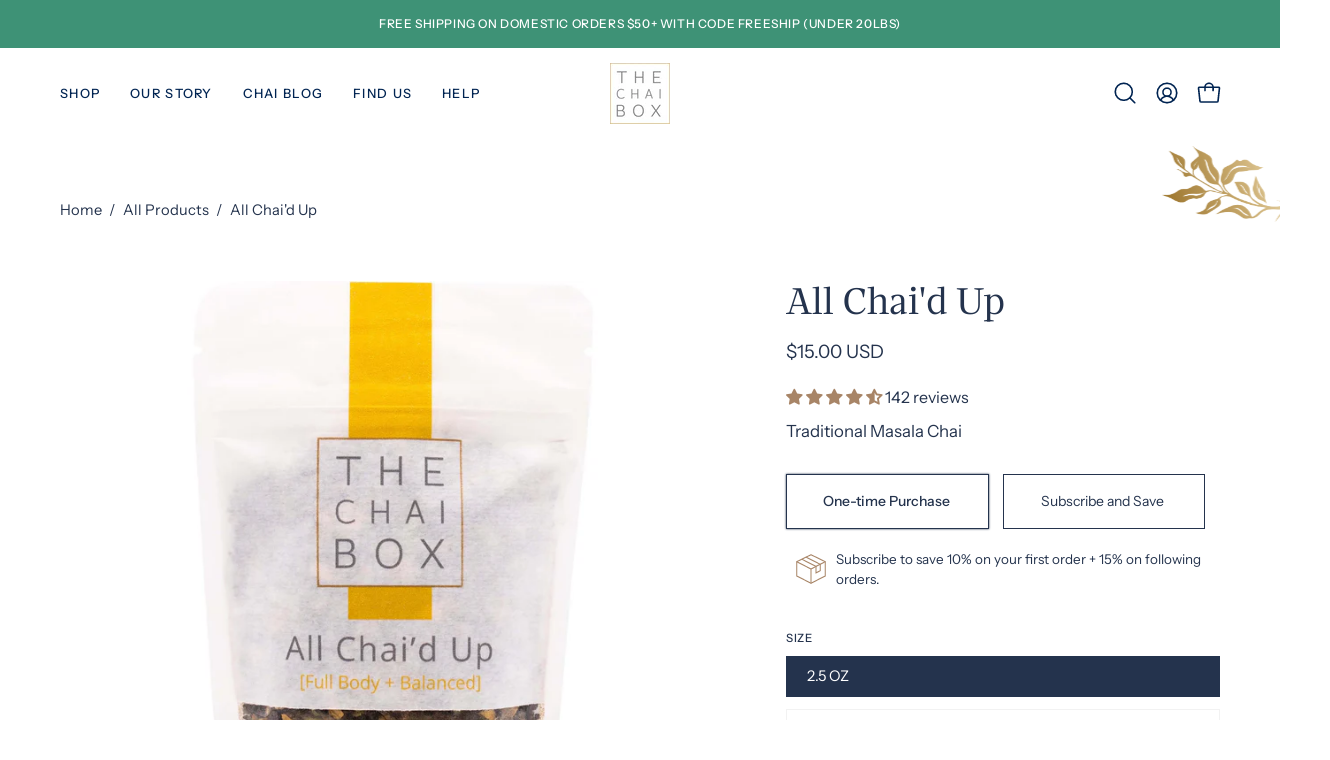

--- FILE ---
content_type: text/html; charset=utf-8
request_url: https://thechaibox.com/products/all-chaid-up-1
body_size: 72433
content:
<!doctype html>
<html class="no-js no-touch page-loading" lang="en">
<head>  <meta charset="utf-8">
  <link rel="stylesheet" href="https://use.typekit.net/eya5uvw.css">
  <meta http-equiv='X-UA-Compatible' content='IE=edge'>
  <meta name="viewport" content="width=device-width, height=device-height, initial-scale=1.0, minimum-scale=1.0">
  <link rel="canonical" href="https://thechaibox.com/products/all-chaid-up-1" />
  <link rel="preconnect" href="https://cdn.shopify.com" crossorigin>
  <link rel="preconnect" href="https://fonts.shopify.com" crossorigin>
  <link rel="preconnect" href="https://monorail-edge.shopifysvc.com" crossorigin>

  <link href="//thechaibox.com/cdn/shop/t/63/assets/theme.css?v=86217261222704108161731021709" as="style" rel="preload">
  <link href="//thechaibox.com/cdn/shop/t/63/assets/vendor.js?v=164905933048751944601730324517" as="script" rel="preload">
  <link href="//thechaibox.com/cdn/shop/t/63/assets/theme.js?v=145493063074378344601730324517" as="script" rel="preload">

  <link rel="preload" as="image" href="//thechaibox.com/cdn/shop/t/63/assets/loading.svg?v=91665432863842511931730324517"><style data-shopify>.no-js.page-loading .loading-overlay,
  html:not(.page-loading) .loading-overlay { opacity: 0; visibility: hidden; pointer-events: none; animation: fadeOut 1s ease; transition: visibility 0s linear 1s; }

  .loading-overlay { position: fixed; top: 0; left: 0; z-index: 99999; width: 100vw; height: 100vh; display: flex; align-items: center; justify-content: center; background: var(--COLOR-BLACK-WHITE); }</style><style data-shopify>.loader__image__holder { position: absolute; top: 0; left: 0; width: 100%; height: 100%; font-size: 0; display: none; align-items: center; justify-content: center; animation: pulse-loading 2s infinite ease-in-out; }
    .loading-image .loader__image__holder { display: flex; }
    .loader__image { max-width: 150px; height: auto; object-fit: contain; }
    .loading-image .loader__image--fallback { width: 150px; height: 150px; max-width: 150px; background: var(--loading-svg) no-repeat center center/contain; filter: invert(1); }</style><script>
    const loadingAppearance = null;
    const loaded = sessionStorage.getItem('loaded');

    if (loadingAppearance === 'once') {
      if (loaded === null) {
        sessionStorage.setItem('loaded', true);
        document.documentElement.classList.add('loading-image');
      }
    } else {
      document.documentElement.classList.add('loading-image');
    }
  </script><link rel="shortcut icon" href="//thechaibox.com/cdn/shop/files/Logo_Transparent_32x32.png?v=1675628606" type="image/png" />
  <title>All Chai&#39;d Up by The Chai Box | Oprah&#39;s Favorite Things</title><meta name="description" content="All Chai&#39;d Up is an authentic Indian Masala chai blend by The Chai Box. Featured in Oprah&#39;s Favorite Things, it&#39;s made with loose leaf black tea and a blend of spices, including cardamom, cinnamon, fennel, clove, and ginger. Benefits include anti-inflammation, antioxidant-rich, and better digestion. Buy or subscribe!"><link rel="preload" as="font" href="//thechaibox.com/cdn/fonts/instrument_sans/instrumentsans_n4.db86542ae5e1596dbdb28c279ae6c2086c4c5bfa.woff2" type="font/woff2" crossorigin><link rel="preload" as="font" href="//thechaibox.com/cdn/fonts/instrument_sans/instrumentsans_n4.db86542ae5e1596dbdb28c279ae6c2086c4c5bfa.woff2" type="font/woff2" crossorigin>

<meta property="og:site_name" content="The Chai Box">
<meta property="og:url" content="https://thechaibox.com/products/all-chaid-up-1">
<meta property="og:title" content="All Chai&#39;d Up by The Chai Box | Oprah&#39;s Favorite Things">
<meta property="og:type" content="product">
<meta property="og:description" content="All Chai&#39;d Up is an authentic Indian Masala chai blend by The Chai Box. Featured in Oprah&#39;s Favorite Things, it&#39;s made with loose leaf black tea and a blend of spices, including cardamom, cinnamon, fennel, clove, and ginger. Benefits include anti-inflammation, antioxidant-rich, and better digestion. Buy or subscribe!"><meta property="og:image" content="http://thechaibox.com/cdn/shop/products/2_c81ae56a-23b7-4656-a12c-f919a2a133a4.jpg?v=1674512235">
  <meta property="og:image:secure_url" content="https://thechaibox.com/cdn/shop/products/2_c81ae56a-23b7-4656-a12c-f919a2a133a4.jpg?v=1674512235">
  <meta property="og:image:width" content="1080">
  <meta property="og:image:height" content="1080"><meta property="og:price:amount" content="15.00">
  <meta property="og:price:currency" content="USD"><meta name="twitter:card" content="summary_large_image">
<meta name="twitter:title" content="All Chai&#39;d Up by The Chai Box | Oprah&#39;s Favorite Things">
<meta name="twitter:description" content="All Chai&#39;d Up is an authentic Indian Masala chai blend by The Chai Box. Featured in Oprah&#39;s Favorite Things, it&#39;s made with loose leaf black tea and a blend of spices, including cardamom, cinnamon, fennel, clove, and ginger. Benefits include anti-inflammation, antioxidant-rich, and better digestion. Buy or subscribe!"><style data-shopify>@font-face {
  font-family: "Instrument Sans";
  font-weight: 400;
  font-style: normal;
  font-display: swap;
  src: url("//thechaibox.com/cdn/fonts/instrument_sans/instrumentsans_n4.db86542ae5e1596dbdb28c279ae6c2086c4c5bfa.woff2") format("woff2"),
       url("//thechaibox.com/cdn/fonts/instrument_sans/instrumentsans_n4.510f1b081e58d08c30978f465518799851ef6d8b.woff") format("woff");
}

@font-face {
  font-family: "Instrument Sans";
  font-weight: 400;
  font-style: normal;
  font-display: swap;
  src: url("//thechaibox.com/cdn/fonts/instrument_sans/instrumentsans_n4.db86542ae5e1596dbdb28c279ae6c2086c4c5bfa.woff2") format("woff2"),
       url("//thechaibox.com/cdn/fonts/instrument_sans/instrumentsans_n4.510f1b081e58d08c30978f465518799851ef6d8b.woff") format("woff");
}

@font-face {
  font-family: Chivo;
  font-weight: 400;
  font-style: normal;
  font-display: swap;
  src: url("//thechaibox.com/cdn/fonts/chivo/chivo_n4.059fadbbf52d9f02350103459eb216e4b24c4661.woff2") format("woff2"),
       url("//thechaibox.com/cdn/fonts/chivo/chivo_n4.f2f8fca8b7ff9f510fa7f09ffe5448b3504bccf5.woff") format("woff");
}



  @font-face {
  font-family: "Instrument Sans";
  font-weight: 500;
  font-style: normal;
  font-display: swap;
  src: url("//thechaibox.com/cdn/fonts/instrument_sans/instrumentsans_n5.1ce463e1cc056566f977610764d93d4704464858.woff2") format("woff2"),
       url("//thechaibox.com/cdn/fonts/instrument_sans/instrumentsans_n5.9079eb7bba230c9d8d8d3a7d101aa9d9f40b6d14.woff") format("woff");
}






  @font-face {
  font-family: "Instrument Sans";
  font-weight: 700;
  font-style: normal;
  font-display: swap;
  src: url("//thechaibox.com/cdn/fonts/instrument_sans/instrumentsans_n7.e4ad9032e203f9a0977786c356573ced65a7419a.woff2") format("woff2"),
       url("//thechaibox.com/cdn/fonts/instrument_sans/instrumentsans_n7.b9e40f166fb7639074ba34738101a9d2990bb41a.woff") format("woff");
}






  @font-face {
  font-family: "Instrument Sans";
  font-weight: 500;
  font-style: normal;
  font-display: swap;
  src: url("//thechaibox.com/cdn/fonts/instrument_sans/instrumentsans_n5.1ce463e1cc056566f977610764d93d4704464858.woff2") format("woff2"),
       url("//thechaibox.com/cdn/fonts/instrument_sans/instrumentsans_n5.9079eb7bba230c9d8d8d3a7d101aa9d9f40b6d14.woff") format("woff");
}




  @font-face {
  font-family: "Instrument Sans";
  font-weight: 400;
  font-style: italic;
  font-display: swap;
  src: url("//thechaibox.com/cdn/fonts/instrument_sans/instrumentsans_i4.028d3c3cd8d085648c808ceb20cd2fd1eb3560e5.woff2") format("woff2"),
       url("//thechaibox.com/cdn/fonts/instrument_sans/instrumentsans_i4.7e90d82df8dee29a99237cd19cc529d2206706a2.woff") format("woff");
}




  @font-face {
  font-family: "Instrument Sans";
  font-weight: 700;
  font-style: italic;
  font-display: swap;
  src: url("//thechaibox.com/cdn/fonts/instrument_sans/instrumentsans_i7.d6063bb5d8f9cbf96eace9e8801697c54f363c6a.woff2") format("woff2"),
       url("//thechaibox.com/cdn/fonts/instrument_sans/instrumentsans_i7.ce33afe63f8198a3ac4261b826b560103542cd36.woff") format("woff");
}




  @font-face {
  font-family: Chivo;
  font-weight: 500;
  font-style: normal;
  font-display: swap;
  src: url("//thechaibox.com/cdn/fonts/chivo/chivo_n5.c125a8c4bc0d09495fd5b46de945af4518af33bf.woff2") format("woff2"),
       url("//thechaibox.com/cdn/fonts/chivo/chivo_n5.267686de1c9b5937c512531b839eb191c57b8b51.woff") format("woff");
}


:root {--COLOR-PRIMARY-OPPOSITE: #ffffff;
  --COLOR-PRIMARY-OPPOSITE-ALPHA-20: rgba(255, 255, 255, 0.2);
  --COLOR-PRIMARY-LIGHTEN-DARKEN-ALPHA-20: rgba(79, 180, 146, 0.2);
  --COLOR-PRIMARY-LIGHTEN-DARKEN-ALPHA-30: rgba(79, 180, 146, 0.3);

  --PRIMARY-BUTTONS-COLOR-BG: #3e9276;
  --PRIMARY-BUTTONS-COLOR-TEXT: #ffffff;
  --PRIMARY-BUTTONS-COLOR-TEXT-ALPHA-10: rgba(255, 255, 255, 0.1);
  --PRIMARY-BUTTONS-COLOR-BORDER: #3e9276;

  --PRIMARY-BUTTONS-COLOR-LIGHTEN-DARKEN: #4fb492;

  --PRIMARY-BUTTONS-COLOR-ALPHA-05: rgba(62, 146, 118, 0.05);
  --PRIMARY-BUTTONS-COLOR-ALPHA-10: rgba(62, 146, 118, 0.1);
  --PRIMARY-BUTTONS-COLOR-ALPHA-50: rgba(62, 146, 118, 0.5);--COLOR-SECONDARY-OPPOSITE: #ffffff;
  --COLOR-SECONDARY-OPPOSITE-ALPHA-20: rgba(255, 255, 255, 0.2);
  --COLOR-SECONDARY-LIGHTEN-DARKEN-ALPHA-20: rgba(52, 74, 112, 0.2);
  --COLOR-SECONDARY-LIGHTEN-DARKEN-ALPHA-30: rgba(52, 74, 112, 0.3);

  --SECONDARY-BUTTONS-COLOR-BG: #24334d;
  --SECONDARY-BUTTONS-COLOR-TEXT: #ffffff;
  --SECONDARY-BUTTONS-COLOR-TEXT-ALPHA-10: rgba(255, 255, 255, 0.1);
  --SECONDARY-BUTTONS-COLOR-BORDER: #24334d;

  --SECONDARY-BUTTONS-COLOR-ALPHA-05: rgba(36, 51, 77, 0.05);
  --SECONDARY-BUTTONS-COLOR-ALPHA-10: rgba(36, 51, 77, 0.1);
  --SECONDARY-BUTTONS-COLOR-ALPHA-50: rgba(36, 51, 77, 0.5);--OUTLINE-BUTTONS-PRIMARY-BG: transparent;
  --OUTLINE-BUTTONS-PRIMARY-TEXT: #3e9276;
  --OUTLINE-BUTTONS-PRIMARY-TEXT-ALPHA-10: rgba(62, 146, 118, 0.1);
  --OUTLINE-BUTTONS-PRIMARY-BORDER: #3e9276;
  --OUTLINE-BUTTONS-PRIMARY-BG-HOVER: rgba(79, 180, 146, 0.2);

  --OUTLINE-BUTTONS-SECONDARY-BG: transparent;
  --OUTLINE-BUTTONS-SECONDARY-TEXT: #24334d;
  --OUTLINE-BUTTONS-SECONDARY-TEXT-ALPHA-10: rgba(36, 51, 77, 0.1);
  --OUTLINE-BUTTONS-SECONDARY-BORDER: #24334d;
  --OUTLINE-BUTTONS-SECONDARY-BG-HOVER: rgba(52, 74, 112, 0.2);

  --OUTLINE-BUTTONS-WHITE-BG: transparent;
  --OUTLINE-BUTTONS-WHITE-TEXT: #ffffff;
  --OUTLINE-BUTTONS-WHITE-TEXT-ALPHA-10: rgba(255, 255, 255, 0.1);
  --OUTLINE-BUTTONS-WHITE-BORDER: #ffffff;

  --OUTLINE-BUTTONS-BLACK-BG: transparent;
  --OUTLINE-BUTTONS-BLACK-TEXT: #000000;
  --OUTLINE-BUTTONS-BLACK-TEXT-ALPHA-10: rgba(0, 0, 0, 0.1);
  --OUTLINE-BUTTONS-BLACK-BORDER: #000000;--OUTLINE-SOLID-BUTTONS-PRIMARY-BG: #3e9276;
  --OUTLINE-SOLID-BUTTONS-PRIMARY-TEXT: #ffffff;
  --OUTLINE-SOLID-BUTTONS-PRIMARY-TEXT-ALPHA-10: rgba(255, 255, 255, 0.1);
  --OUTLINE-SOLID-BUTTONS-PRIMARY-BORDER: #ffffff;
  --OUTLINE-SOLID-BUTTONS-PRIMARY-BG-HOVER: rgba(255, 255, 255, 0.2);

  --OUTLINE-SOLID-BUTTONS-SECONDARY-BG: #24334d;
  --OUTLINE-SOLID-BUTTONS-SECONDARY-TEXT: #ffffff;
  --OUTLINE-SOLID-BUTTONS-SECONDARY-TEXT-ALPHA-10: rgba(255, 255, 255, 0.1);
  --OUTLINE-SOLID-BUTTONS-SECONDARY-BORDER: #ffffff;
  --OUTLINE-SOLID-BUTTONS-SECONDARY-BG-HOVER: rgba(255, 255, 255, 0.2);

  --OUTLINE-SOLID-BUTTONS-WHITE-BG: #ffffff;
  --OUTLINE-SOLID-BUTTONS-WHITE-TEXT: #000000;
  --OUTLINE-SOLID-BUTTONS-WHITE-TEXT-ALPHA-10: rgba(0, 0, 0, 0.1);
  --OUTLINE-SOLID-BUTTONS-WHITE-BORDER: #000000;

  --OUTLINE-SOLID-BUTTONS-BLACK-BG: #000000;
  --OUTLINE-SOLID-BUTTONS-BLACK-TEXT: #ffffff;
  --OUTLINE-SOLID-BUTTONS-BLACK-TEXT-ALPHA-10: rgba(255, 255, 255, 0.1);
  --OUTLINE-SOLID-BUTTONS-BLACK-BORDER: #ffffff;--COLOR-HEADING: #24334d;
  --COLOR-TEXT: #24334d;
  --COLOR-TEXT-DARKEN: #040507;
  --COLOR-TEXT-LIGHTEN: #24334d;
  --COLOR-TEXT-ALPHA-5: rgba(36, 51, 77, 0.05);
  --COLOR-TEXT-ALPHA-8: rgba(36, 51, 77, 0.08);
  --COLOR-TEXT-ALPHA-10: rgba(36, 51, 77, 0.1);
  --COLOR-TEXT-ALPHA-15: rgba(36, 51, 77, 0.15);
  --COLOR-TEXT-ALPHA-20: rgba(36, 51, 77, 0.2);
  --COLOR-TEXT-ALPHA-25: rgba(36, 51, 77, 0.25);
  --COLOR-TEXT-ALPHA-50: rgba(36, 51, 77, 0.5);
  --COLOR-TEXT-ALPHA-60: rgba(36, 51, 77, 0.6);
  --COLOR-TEXT-ALPHA-85: rgba(36, 51, 77, 0.85);

  --COLOR-BG: #ffffff;
  --COLOR-BG-ALPHA-25: rgba(255, 255, 255, 0.25);
  --COLOR-BG-ALPHA-35: rgba(255, 255, 255, 0.35);
  --COLOR-BG-ALPHA-60: rgba(255, 255, 255, 0.6);
  --COLOR-BG-ALPHA-65: rgba(255, 255, 255, 0.65);
  --COLOR-BG-ALPHA-85: rgba(255, 255, 255, 0.85);
  --COLOR-BG-DARKEN: #e6e6e6;
  --COLOR-BG-LIGHTEN-DARKEN: #e6e6e6;
  --COLOR-BG-LIGHTEN-DARKEN-SHIMMER-BG: #fafafa;
  --COLOR-BG-LIGHTEN-DARKEN-SHIMMER-EFFECT: #f5f5f5;
  --COLOR-BG-LIGHTEN-DARKEN-SHIMMER-ENHANCEMENT: #000000;
  --COLOR-BG-LIGHTEN-DARKEN-FOREGROUND: #f7f7f7;
  --COLOR-BG-LIGHTEN-DARKEN-HIGHLIGHT: rgba(60, 86, 129, 0.15);
  --COLOR-BG-LIGHTEN-DARKEN-SEARCH-LOADER: #cccccc;
  --COLOR-BG-LIGHTEN-DARKEN-SEARCH-LOADER-LINE: #e6e6e6;
  --COLOR-BG-LIGHTEN-DARKEN-2: #cdcdcd;
  --COLOR-BG-LIGHTEN-DARKEN-3: #c0c0c0;
  --COLOR-BG-LIGHTEN-DARKEN-4: #b3b3b3;
  --COLOR-BG-LIGHTEN-DARKEN-5: #a6a6a6;
  --COLOR-BG-LIGHTEN-DARKEN-6: #9a9a9a;
  --COLOR-BG-LIGHTEN-DARKEN-CONTRAST: #b3b3b3;
  --COLOR-BG-LIGHTEN-DARKEN-CONTRAST-2: #a6a6a6;
  --COLOR-BG-LIGHTEN-DARKEN-CONTRAST-3: #999999;
  --COLOR-BG-LIGHTEN-DARKEN-CONTRAST-4: #8c8c8c;
  --COLOR-BG-LIGHTEN-DARKEN-CONTRAST-5: #808080;
  --COLOR-BG-LIGHTEN-DARKEN-CONTRAST-6: #737373;

  --COLOR-BG-SECONDARY: #24334d;
  --COLOR-BG-SECONDARY-LIGHTEN-DARKEN: #344a70;
  --COLOR-BG-SECONDARY-LIGHTEN-DARKEN-CONTRAST: #9eb1d2;

  --COLOR-INPUT-BG: #ffffff;

  --COLOR-ACCENT: #3e9276;
  --COLOR-ACCENT-TEXT: #fff;

  --COLOR-BORDER: #f2f2f2;
  --COLOR-BORDER-ALPHA-15: rgba(242, 242, 242, 0.15);
  --COLOR-BORDER-ALPHA-30: rgba(242, 242, 242, 0.3);
  --COLOR-BORDER-ALPHA-50: rgba(242, 242, 242, 0.5);
  --COLOR-BORDER-ALPHA-65: rgba(242, 242, 242, 0.65);
  --COLOR-BORDER-LIGHTEN-DARKEN: #a5a5a5;
  --COLOR-BORDER-HAIRLINE: #f7f7f7;

  --COLOR-SALE-BG: #3e9276;
  --COLOR-SALE-TEXT: #ffffff;
  --COLOR-CUSTOM-BG: #24334d;
  --COLOR-CUSTOM-TEXT: #ffffff;
  --COLOR-SOLD-BG: #24334d;
  --COLOR-SOLD-TEXT: #ffffff;
  --COLOR-SAVING-BG: #3e9276;
  --COLOR-SAVING-TEXT: #ffffff;

  --COLOR-WHITE-BLACK: fff;
  --COLOR-BLACK-WHITE: #000;
  --COLOR-BLACK-WHITE-ALPHA-25: rgba(0, 0, 0, 0.25);
  --COLOR-BLACK-WHITE-ALPHA-34: rgba(0, 0, 0, 0.34);
  --COLOR-BG-OVERLAY: rgba(255, 255, 255, 0.5);--COLOR-DISABLED-GREY: rgba(36, 51, 77, 0.05);
  --COLOR-DISABLED-GREY-DARKEN: rgba(36, 51, 77, 0.45);
  --COLOR-ERROR: #D02E2E;
  --COLOR-ERROR-BG: #f3cbcb;
  --COLOR-SUCCESS: #56AD6A;
  --COLOR-SUCCESS-BG: #ECFEF0;
  --COLOR-WARN: #ECBD5E;
  --COLOR-TRANSPARENT: rgba(255, 255, 255, 0);

  --COLOR-WHITE: #ffffff;
  --COLOR-WHITE-DARKEN: #f2f2f2;
  --COLOR-WHITE-ALPHA-10: rgba(255, 255, 255, 0.1);
  --COLOR-WHITE-ALPHA-20: rgba(255, 255, 255, 0.2);
  --COLOR-WHITE-ALPHA-25: rgba(255, 255, 255, 0.25);
  --COLOR-WHITE-ALPHA-50: rgba(255, 255, 255, 0.5);
  --COLOR-WHITE-ALPHA-60: rgba(255, 255, 255, 0.6);
  --COLOR-BLACK: #000000;
  --COLOR-BLACK-LIGHTEN: #1a1a1a;
  --COLOR-BLACK-ALPHA-10: rgba(0, 0, 0, 0.1);
  --COLOR-BLACK-ALPHA-20: rgba(0, 0, 0, 0.2);
  --COLOR-BLACK-ALPHA-25: rgba(0, 0, 0, 0.25);
  --COLOR-BLACK-ALPHA-50: rgba(0, 0, 0, 0.5);
  --COLOR-BLACK-ALPHA-60: rgba(0, 0, 0, 0.6);--FONT-STACK-BODY: "Instrument Sans", sans-serif;
  --FONT-STYLE-BODY: normal;
  --FONT-STYLE-BODY-ITALIC: italic;
  --FONT-ADJUST-BODY: 1.05;

  --FONT-WEIGHT-BODY: 400;
  --FONT-WEIGHT-BODY-LIGHT: 300;
  --FONT-WEIGHT-BODY-MEDIUM: 700;
  --FONT-WEIGHT-BODY-BOLD: 500;

  --FONT-STACK-HEADING: atlante-variable, sans-serif; sans-serif;
  --FONT-STYLE-HEADING: normal;
  --FONT-STYLE-HEADING-ITALIC: italic;
  --FONT-ADJUST-HEADING: 1.15;

  --FONT-WEIGHT-HEADING: 400;
  --FONT-WEIGHT-HEADING-LIGHT: 300;
  --FONT-WEIGHT-HEADING-MEDIUM: 700;
  --FONT-WEIGHT-HEADING-BOLD: 500;

  --FONT-STACK-NAV: "Instrument Sans", sans-serif;
  --FONT-STYLE-NAV: normal;
  --FONT-STYLE-NAV-ITALIC: italic;
  --FONT-ADJUST-NAV: 0.9;
  --FONT-ADJUST-NAV-TOP-LEVEL: 0.8;

  --FONT-WEIGHT-NAV: 400;
  --FONT-WEIGHT-NAV-LIGHT: 300;
  --FONT-WEIGHT-NAV-MEDIUM: 700;
  --FONT-WEIGHT-NAV-BOLD: 500;

  --FONT-ADJUST-PRODUCT-GRID: 1.0;

  --FONT-STACK-BUTTON: "Instrument Sans", sans-serif;
  --FONT-STYLE-BUTTON: normal;
  --FONT-STYLE-BUTTON-ITALIC: italic;
  --FONT-ADJUST-BUTTON: 0.85;

  --FONT-WEIGHT-BUTTON: 400;
  --FONT-WEIGHT-BUTTON-MEDIUM: 700;
  --FONT-WEIGHT-BUTTON-BOLD: 500;

  --FONT-STACK-SUBHEADING: Chivo, sans-serif;
  --FONT-STYLE-SUBHEADING: normal;
  --FONT-ADJUST-SUBHEADING: 0.75;

  --FONT-WEIGHT-SUBHEADING: 400;
  --FONT-WEIGHT-SUBHEADING-BOLD: 500;

  --FONT-STACK-LABEL: "Instrument Sans", sans-serif;
  --FONT-STYLE-LABEL: normal;
  --FONT-ADJUST-LABEL: 0.65;

  --FONT-WEIGHT-LABEL: 500;

  --LETTER-SPACING-NAV: 0.1em;
  --LETTER-SPACING-SUBHEADING: 0.1em;
  --LETTER-SPACING-BUTTON: 0.075em;
  --LETTER-SPACING-LABEL: 0.05em;

  --BUTTON-TEXT-CAPS: uppercase;
  --HEADING-TEXT-CAPS: none;
  --SUBHEADING-TEXT-CAPS: uppercase;
  --LABEL-TEXT-CAPS: uppercase;--FONT-SIZE-INPUT: 1.05rem;--RADIUS: 0px;
  --RADIUS-SMALL: 0px;
  --RADIUS-TINY: 0px;
  --RADIUS-BADGE: 0px;
  --RADIUS-CHECKBOX: 0px;
  --RADIUS-TEXTAREA: 0px;--PRODUCT-MEDIA-PADDING-TOP: 100%;--BORDER-WIDTH: 1px;--STROKE-WIDTH: 12px;--SITE-WIDTH: 1440px;
  --SITE-WIDTH-NARROW: 840px;--COLOR-UPSELLS-BG: #f2f2f2;
  --COLOR-UPSELLS-TEXT: #24334d;
  --COLOR-UPSELLS-TEXT-LIGHTEN: #446193;
  --COLOR-UPSELLS-DISABLED-GREY-DARKEN: rgba(36, 51, 77, 0.45);
  --UPSELLS-HEIGHT: 110px;
  --UPSELLS-IMAGE-WIDTH: 40%;--ICON-ARROW-RIGHT: url( "//thechaibox.com/cdn/shop/t/63/assets/icon-arrow-right.svg?v=99859212757265680021730324517" );--loading-svg: url( "//thechaibox.com/cdn/shop/t/63/assets/loading.svg?v=91665432863842511931730324517" );
  --icon-check: url( "//thechaibox.com/cdn/shop/t/63/assets/icon-check.svg?v=175316081881880408121730324517" );
  --icon-check-swatch: url( "//thechaibox.com/cdn/shop/t/63/assets/icon-check-swatch.svg?v=131897745589030387781730324517" );
  --icon-zoom-in: url( "//thechaibox.com/cdn/shop/t/63/assets/icon-zoom-in.svg?v=157433013461716915331730324517" );
  --icon-zoom-out: url( "//thechaibox.com/cdn/shop/t/63/assets/icon-zoom-out.svg?v=164909107869959372931730324517" );--collection-sticky-bar-height: 0px;
  --collection-image-padding-top: 60%;

  --drawer-width: 400px;
  --drawer-transition: transform 0.4s cubic-bezier(0.46, 0.01, 0.32, 1);--gutter: 60px;
  --gutter-mobile: 20px;
  --grid-gutter: 20px;
  --grid-gutter-mobile: 35px;--inner: 20px;
  --inner-tablet: 18px;
  --inner-mobile: 16px;--grid: repeat(3, minmax(0, 1fr));
  --grid-tablet: repeat(3, minmax(0, 1fr));
  --grid-mobile: repeat(2, minmax(0, 1fr));
  --megamenu-grid: repeat(4, minmax(0, 1fr));
  --grid-row: 1 / span 3;--scrollbar-width: 0px;--overlay: #000;
  --overlay-opacity: 1;--swatch-width: 38px;
  --swatch-height: 26px;
  --swatch-size: 32px;
  --swatch-size-mobile: 30px;

  
  --move-offset: 20px;

  
  --autoplay-speed: 2200ms;

  

    --filter-bg: none;
    --product-filter-bg: none;}</style><link href="//thechaibox.com/cdn/shop/t/63/assets/theme.css?v=86217261222704108161731021709" rel="stylesheet" type="text/css" media="all" /><script type="text/javascript">
    if (window.MSInputMethodContext && document.documentMode) {
      var scripts = document.getElementsByTagName('script')[0];
      var polyfill = document.createElement("script");
      polyfill.defer = true;
      polyfill.src = "//thechaibox.com/cdn/shop/t/63/assets/ie11.js?v=164037955086922138091730324517";

      scripts.parentNode.insertBefore(polyfill, scripts);

      document.documentElement.classList.add('ie11');
    } else {
      document.documentElement.className = document.documentElement.className.replace('no-js', 'js');
    }

    let root = '/';
    if (root[root.length - 1] !== '/') {
      root = `${root}/`;
    }

    window.theme = {
      routes: {
        root: root,
        cart_url: "\/cart",
        cart_add_url: "\/cart\/add",
        cart_change_url: "\/cart\/change",
        shop_url: "https:\/\/thechaibox.com",
        searchUrl: '/search',
        predictiveSearchUrl: '/search/suggest',
        product_recommendations_url: "\/recommendations\/products"
      },
      assets: {
        photoswipe: '//thechaibox.com/cdn/shop/t/63/assets/photoswipe.js?v=162613001030112971491730324517',
        smoothscroll: '//thechaibox.com/cdn/shop/t/63/assets/smoothscroll.js?v=37906625415260927261730324517',
        no_image: "//thechaibox.com/cdn/shopifycloud/storefront/assets/no-image-2048-a2addb12_1024x.gif",
        swatches: '//thechaibox.com/cdn/shop/t/63/assets/swatches.json?v=108341084980828767351730324517',
        base: "//thechaibox.com/cdn/shop/t/63/assets/"
      },
      strings: {
        add_to_cart: "Add to Cart",
        cart_acceptance_error: "You must accept our terms and conditions.",
        cart_empty: "Your cart is currently empty.",
        cart_price: "Price",
        cart_quantity: "Quantity",
        cart_items_one: "{{ count }} item",
        cart_items_many: "{{ count }} items",
        cart_title: "Cart",
        cart_total: "Total",
        continue_shopping: "Continue Shopping",
        free: "Free",
        limit_error: "Sorry, looks like we don\u0026#39;t have enough of this product.",
        preorder: "Pre-Order",
        remove: "Remove",
        sale_badge_text: "Sale",
        saving_badge: "{{ discount }}",
        saving_up_to_badge: "Save up to {{ discount }}",
        sold_out: "Sold Out",
        subscription: "Subscription",
        unavailable: "Unavailable",
        unit_price_label: "Unit price",
        unit_price_separator: "per",
        zero_qty_error: "Quantity must be greater than 0.",
        delete_confirm: "Are you sure you wish to delete this address?",
        newsletter_product_availability: "Notify Me When It’s Available"
      },
      icons: {
        plus: '<svg aria-hidden="true" focusable="false" role="presentation" class="icon icon-toggle-plus" viewBox="0 0 192 192"><path d="M30 96h132M96 30v132" stroke="currentColor" stroke-linecap="round" stroke-linejoin="round"/></svg>',
        minus: '<svg aria-hidden="true" focusable="false" role="presentation" class="icon icon-toggle-minus" viewBox="0 0 192 192"><path d="M30 96h132" stroke="currentColor" stroke-linecap="round" stroke-linejoin="round"/></svg>',
        close: '<svg aria-hidden="true" focusable="false" role="presentation" class="icon icon-close" viewBox="0 0 192 192"><path d="M150 42 42 150M150 150 42 42" stroke="currentColor" stroke-linecap="round" stroke-linejoin="round"/></svg>'
      },
      settings: {
        animationsEnabled: false,
        cartType: "drawer",
        enableAcceptTerms: false,
        enableInfinityScroll: true,
        enablePaymentButton: false,
        gridImageSize: "cover",
        gridImageAspectRatio: 1,
        mobileMenuBehaviour: "link",
        productGridHover: "image",
        savingBadgeType: "money",
        showSaleBadge: false,
        showSoldBadge: true,
        showSavingBadge: false,
        quickBuy: "quick_buy",
        suggestArticles: false,
        suggestCollections: true,
        suggestProducts: true,
        suggestPages: false,
        suggestionsResultsLimit: 5,
        currency_code_enable: false,
        hideInventoryCount: true,
        colorSwatchesType: "theme"
      },
      sizes: {
        mobile: 480,
        small: 768,
        large: 1024,
        widescreen: 1440
      },
      moneyFormat: "\u003cspan class=money\u003e${{amount}} USD\u003c\/span\u003e",
      moneyWithCurrencyFormat: "\u003cspan class=money\u003e${{amount}} USD\u003c\/span\u003e",
      subtotal: 0,
      info: {
        name: 'Palo Alto'
      },
      version: '5.8.0'
    };
    window.PaloAlto = window.PaloAlto || {};
    window.slate = window.slate || {};
    window.isHeaderTransparent = false;
    window.stickyHeaderHeight = 60;
    window.lastWindowWidth = window.innerWidth || document.documentElement.clientWidth;
  </script><script src="//thechaibox.com/cdn/shop/t/63/assets/vendor.js?v=164905933048751944601730324517" defer="defer"></script>
  <script src="//thechaibox.com/cdn/shop/t/63/assets/theme.js?v=145493063074378344601730324517" defer="defer"></script><script>window.performance && window.performance.mark && window.performance.mark('shopify.content_for_header.start');</script><meta name="google-site-verification" content="_7XXHQo1vg3WxLmi6JpcYumwVXTFaczorDydf_OP_o0">
<meta name="facebook-domain-verification" content="awwexcy0gk0zs5536ox6ja52jun7ei">
<meta id="shopify-digital-wallet" name="shopify-digital-wallet" content="/15191944/digital_wallets/dialog">
<meta name="shopify-checkout-api-token" content="4378cdac7f8288ddeb266f60aa83a213">
<link rel="alternate" type="application/json+oembed" href="https://thechaibox.com/products/all-chaid-up-1.oembed">
<script async="async" src="/checkouts/internal/preloads.js?locale=en-US"></script>
<link rel="preconnect" href="https://shop.app" crossorigin="anonymous">
<script async="async" src="https://shop.app/checkouts/internal/preloads.js?locale=en-US&shop_id=15191944" crossorigin="anonymous"></script>
<script id="apple-pay-shop-capabilities" type="application/json">{"shopId":15191944,"countryCode":"US","currencyCode":"USD","merchantCapabilities":["supports3DS"],"merchantId":"gid:\/\/shopify\/Shop\/15191944","merchantName":"The Chai Box","requiredBillingContactFields":["postalAddress","email"],"requiredShippingContactFields":["postalAddress","email"],"shippingType":"shipping","supportedNetworks":["visa","masterCard","amex","discover","elo","jcb"],"total":{"type":"pending","label":"The Chai Box","amount":"1.00"},"shopifyPaymentsEnabled":true,"supportsSubscriptions":true}</script>
<script id="shopify-features" type="application/json">{"accessToken":"4378cdac7f8288ddeb266f60aa83a213","betas":["rich-media-storefront-analytics"],"domain":"thechaibox.com","predictiveSearch":true,"shopId":15191944,"locale":"en"}</script>
<script>var Shopify = Shopify || {};
Shopify.shop = "thechaibox.myshopify.com";
Shopify.locale = "en";
Shopify.currency = {"active":"USD","rate":"1.0"};
Shopify.country = "US";
Shopify.theme = {"name":"Copy of Palo Alto","id":130244214889,"schema_name":"Palo Alto","schema_version":"5.8.0","theme_store_id":777,"role":"main"};
Shopify.theme.handle = "null";
Shopify.theme.style = {"id":null,"handle":null};
Shopify.cdnHost = "thechaibox.com/cdn";
Shopify.routes = Shopify.routes || {};
Shopify.routes.root = "/";</script>
<script type="module">!function(o){(o.Shopify=o.Shopify||{}).modules=!0}(window);</script>
<script>!function(o){function n(){var o=[];function n(){o.push(Array.prototype.slice.apply(arguments))}return n.q=o,n}var t=o.Shopify=o.Shopify||{};t.loadFeatures=n(),t.autoloadFeatures=n()}(window);</script>
<script>
  window.ShopifyPay = window.ShopifyPay || {};
  window.ShopifyPay.apiHost = "shop.app\/pay";
  window.ShopifyPay.redirectState = null;
</script>
<script id="shop-js-analytics" type="application/json">{"pageType":"product"}</script>
<script defer="defer" async type="module" src="//thechaibox.com/cdn/shopifycloud/shop-js/modules/v2/client.init-shop-cart-sync_IZsNAliE.en.esm.js"></script>
<script defer="defer" async type="module" src="//thechaibox.com/cdn/shopifycloud/shop-js/modules/v2/chunk.common_0OUaOowp.esm.js"></script>
<script type="module">
  await import("//thechaibox.com/cdn/shopifycloud/shop-js/modules/v2/client.init-shop-cart-sync_IZsNAliE.en.esm.js");
await import("//thechaibox.com/cdn/shopifycloud/shop-js/modules/v2/chunk.common_0OUaOowp.esm.js");

  window.Shopify.SignInWithShop?.initShopCartSync?.({"fedCMEnabled":true,"windoidEnabled":true});

</script>
<script>
  window.Shopify = window.Shopify || {};
  if (!window.Shopify.featureAssets) window.Shopify.featureAssets = {};
  window.Shopify.featureAssets['shop-js'] = {"shop-cart-sync":["modules/v2/client.shop-cart-sync_DLOhI_0X.en.esm.js","modules/v2/chunk.common_0OUaOowp.esm.js"],"init-fed-cm":["modules/v2/client.init-fed-cm_C6YtU0w6.en.esm.js","modules/v2/chunk.common_0OUaOowp.esm.js"],"shop-button":["modules/v2/client.shop-button_BCMx7GTG.en.esm.js","modules/v2/chunk.common_0OUaOowp.esm.js"],"shop-cash-offers":["modules/v2/client.shop-cash-offers_BT26qb5j.en.esm.js","modules/v2/chunk.common_0OUaOowp.esm.js","modules/v2/chunk.modal_CGo_dVj3.esm.js"],"init-windoid":["modules/v2/client.init-windoid_B9PkRMql.en.esm.js","modules/v2/chunk.common_0OUaOowp.esm.js"],"init-shop-email-lookup-coordinator":["modules/v2/client.init-shop-email-lookup-coordinator_DZkqjsbU.en.esm.js","modules/v2/chunk.common_0OUaOowp.esm.js"],"shop-toast-manager":["modules/v2/client.shop-toast-manager_Di2EnuM7.en.esm.js","modules/v2/chunk.common_0OUaOowp.esm.js"],"shop-login-button":["modules/v2/client.shop-login-button_BtqW_SIO.en.esm.js","modules/v2/chunk.common_0OUaOowp.esm.js","modules/v2/chunk.modal_CGo_dVj3.esm.js"],"avatar":["modules/v2/client.avatar_BTnouDA3.en.esm.js"],"pay-button":["modules/v2/client.pay-button_CWa-C9R1.en.esm.js","modules/v2/chunk.common_0OUaOowp.esm.js"],"init-shop-cart-sync":["modules/v2/client.init-shop-cart-sync_IZsNAliE.en.esm.js","modules/v2/chunk.common_0OUaOowp.esm.js"],"init-customer-accounts":["modules/v2/client.init-customer-accounts_DenGwJTU.en.esm.js","modules/v2/client.shop-login-button_BtqW_SIO.en.esm.js","modules/v2/chunk.common_0OUaOowp.esm.js","modules/v2/chunk.modal_CGo_dVj3.esm.js"],"init-shop-for-new-customer-accounts":["modules/v2/client.init-shop-for-new-customer-accounts_JdHXxpS9.en.esm.js","modules/v2/client.shop-login-button_BtqW_SIO.en.esm.js","modules/v2/chunk.common_0OUaOowp.esm.js","modules/v2/chunk.modal_CGo_dVj3.esm.js"],"init-customer-accounts-sign-up":["modules/v2/client.init-customer-accounts-sign-up_D6__K_p8.en.esm.js","modules/v2/client.shop-login-button_BtqW_SIO.en.esm.js","modules/v2/chunk.common_0OUaOowp.esm.js","modules/v2/chunk.modal_CGo_dVj3.esm.js"],"checkout-modal":["modules/v2/client.checkout-modal_C_ZQDY6s.en.esm.js","modules/v2/chunk.common_0OUaOowp.esm.js","modules/v2/chunk.modal_CGo_dVj3.esm.js"],"shop-follow-button":["modules/v2/client.shop-follow-button_XetIsj8l.en.esm.js","modules/v2/chunk.common_0OUaOowp.esm.js","modules/v2/chunk.modal_CGo_dVj3.esm.js"],"lead-capture":["modules/v2/client.lead-capture_DvA72MRN.en.esm.js","modules/v2/chunk.common_0OUaOowp.esm.js","modules/v2/chunk.modal_CGo_dVj3.esm.js"],"shop-login":["modules/v2/client.shop-login_ClXNxyh6.en.esm.js","modules/v2/chunk.common_0OUaOowp.esm.js","modules/v2/chunk.modal_CGo_dVj3.esm.js"],"payment-terms":["modules/v2/client.payment-terms_CNlwjfZz.en.esm.js","modules/v2/chunk.common_0OUaOowp.esm.js","modules/v2/chunk.modal_CGo_dVj3.esm.js"]};
</script>
<script>(function() {
  var isLoaded = false;
  function asyncLoad() {
    if (isLoaded) return;
    isLoaded = true;
    var urls = ["\/\/cdn.shopify.com\/proxy\/b49f4e524ab2555ce2627b40ae8cbcd0bbcf859c4c1038fbcb1094356d4a4767\/faqs-plus.herokuapp.com\/public\/script-tags\/ef-faq-plus-script.min.js?shop=thechaibox.myshopify.com\u0026sp-cache-control=cHVibGljLCBtYXgtYWdlPTkwMA","https:\/\/pc-quiz.s3.us-east-2.amazonaws.com\/current\/quiz-loader.min.js?shop=thechaibox.myshopify.com","https:\/\/evey-files.s3.amazonaws.com\/js\/online_store.js?shop=thechaibox.myshopify.com"];
    for (var i = 0; i < urls.length; i++) {
      var s = document.createElement('script');
      s.type = 'text/javascript';
      s.async = true;
      s.src = urls[i];
      var x = document.getElementsByTagName('script')[0];
      x.parentNode.insertBefore(s, x);
    }
  };
  if(window.attachEvent) {
    window.attachEvent('onload', asyncLoad);
  } else {
    window.addEventListener('load', asyncLoad, false);
  }
})();</script>
<script id="__st">var __st={"a":15191944,"offset":-18000,"reqid":"ecfcb929-cc37-48f5-bd6b-6f7bc412500c-1768349416","pageurl":"thechaibox.com\/products\/all-chaid-up-1","u":"87d6240fe138","p":"product","rtyp":"product","rid":7798476944};</script>
<script>window.ShopifyPaypalV4VisibilityTracking = true;</script>
<script id="captcha-bootstrap">!function(){'use strict';const t='contact',e='account',n='new_comment',o=[[t,t],['blogs',n],['comments',n],[t,'customer']],c=[[e,'customer_login'],[e,'guest_login'],[e,'recover_customer_password'],[e,'create_customer']],r=t=>t.map((([t,e])=>`form[action*='/${t}']:not([data-nocaptcha='true']) input[name='form_type'][value='${e}']`)).join(','),a=t=>()=>t?[...document.querySelectorAll(t)].map((t=>t.form)):[];function s(){const t=[...o],e=r(t);return a(e)}const i='password',u='form_key',d=['recaptcha-v3-token','g-recaptcha-response','h-captcha-response',i],f=()=>{try{return window.sessionStorage}catch{return}},m='__shopify_v',_=t=>t.elements[u];function p(t,e,n=!1){try{const o=window.sessionStorage,c=JSON.parse(o.getItem(e)),{data:r}=function(t){const{data:e,action:n}=t;return t[m]||n?{data:e,action:n}:{data:t,action:n}}(c);for(const[e,n]of Object.entries(r))t.elements[e]&&(t.elements[e].value=n);n&&o.removeItem(e)}catch(o){console.error('form repopulation failed',{error:o})}}const l='form_type',E='cptcha';function T(t){t.dataset[E]=!0}const w=window,h=w.document,L='Shopify',v='ce_forms',y='captcha';let A=!1;((t,e)=>{const n=(g='f06e6c50-85a8-45c8-87d0-21a2b65856fe',I='https://cdn.shopify.com/shopifycloud/storefront-forms-hcaptcha/ce_storefront_forms_captcha_hcaptcha.v1.5.2.iife.js',D={infoText:'Protected by hCaptcha',privacyText:'Privacy',termsText:'Terms'},(t,e,n)=>{const o=w[L][v],c=o.bindForm;if(c)return c(t,g,e,D).then(n);var r;o.q.push([[t,g,e,D],n]),r=I,A||(h.body.append(Object.assign(h.createElement('script'),{id:'captcha-provider',async:!0,src:r})),A=!0)});var g,I,D;w[L]=w[L]||{},w[L][v]=w[L][v]||{},w[L][v].q=[],w[L][y]=w[L][y]||{},w[L][y].protect=function(t,e){n(t,void 0,e),T(t)},Object.freeze(w[L][y]),function(t,e,n,w,h,L){const[v,y,A,g]=function(t,e,n){const i=e?o:[],u=t?c:[],d=[...i,...u],f=r(d),m=r(i),_=r(d.filter((([t,e])=>n.includes(e))));return[a(f),a(m),a(_),s()]}(w,h,L),I=t=>{const e=t.target;return e instanceof HTMLFormElement?e:e&&e.form},D=t=>v().includes(t);t.addEventListener('submit',(t=>{const e=I(t);if(!e)return;const n=D(e)&&!e.dataset.hcaptchaBound&&!e.dataset.recaptchaBound,o=_(e),c=g().includes(e)&&(!o||!o.value);(n||c)&&t.preventDefault(),c&&!n&&(function(t){try{if(!f())return;!function(t){const e=f();if(!e)return;const n=_(t);if(!n)return;const o=n.value;o&&e.removeItem(o)}(t);const e=Array.from(Array(32),(()=>Math.random().toString(36)[2])).join('');!function(t,e){_(t)||t.append(Object.assign(document.createElement('input'),{type:'hidden',name:u})),t.elements[u].value=e}(t,e),function(t,e){const n=f();if(!n)return;const o=[...t.querySelectorAll(`input[type='${i}']`)].map((({name:t})=>t)),c=[...d,...o],r={};for(const[a,s]of new FormData(t).entries())c.includes(a)||(r[a]=s);n.setItem(e,JSON.stringify({[m]:1,action:t.action,data:r}))}(t,e)}catch(e){console.error('failed to persist form',e)}}(e),e.submit())}));const S=(t,e)=>{t&&!t.dataset[E]&&(n(t,e.some((e=>e===t))),T(t))};for(const o of['focusin','change'])t.addEventListener(o,(t=>{const e=I(t);D(e)&&S(e,y())}));const B=e.get('form_key'),M=e.get(l),P=B&&M;t.addEventListener('DOMContentLoaded',(()=>{const t=y();if(P)for(const e of t)e.elements[l].value===M&&p(e,B);[...new Set([...A(),...v().filter((t=>'true'===t.dataset.shopifyCaptcha))])].forEach((e=>S(e,t)))}))}(h,new URLSearchParams(w.location.search),n,t,e,['guest_login'])})(!0,!0)}();</script>
<script integrity="sha256-4kQ18oKyAcykRKYeNunJcIwy7WH5gtpwJnB7kiuLZ1E=" data-source-attribution="shopify.loadfeatures" defer="defer" src="//thechaibox.com/cdn/shopifycloud/storefront/assets/storefront/load_feature-a0a9edcb.js" crossorigin="anonymous"></script>
<script crossorigin="anonymous" defer="defer" src="//thechaibox.com/cdn/shopifycloud/storefront/assets/shopify_pay/storefront-65b4c6d7.js?v=20250812"></script>
<script data-source-attribution="shopify.dynamic_checkout.dynamic.init">var Shopify=Shopify||{};Shopify.PaymentButton=Shopify.PaymentButton||{isStorefrontPortableWallets:!0,init:function(){window.Shopify.PaymentButton.init=function(){};var t=document.createElement("script");t.src="https://thechaibox.com/cdn/shopifycloud/portable-wallets/latest/portable-wallets.en.js",t.type="module",document.head.appendChild(t)}};
</script>
<script data-source-attribution="shopify.dynamic_checkout.buyer_consent">
  function portableWalletsHideBuyerConsent(e){var t=document.getElementById("shopify-buyer-consent"),n=document.getElementById("shopify-subscription-policy-button");t&&n&&(t.classList.add("hidden"),t.setAttribute("aria-hidden","true"),n.removeEventListener("click",e))}function portableWalletsShowBuyerConsent(e){var t=document.getElementById("shopify-buyer-consent"),n=document.getElementById("shopify-subscription-policy-button");t&&n&&(t.classList.remove("hidden"),t.removeAttribute("aria-hidden"),n.addEventListener("click",e))}window.Shopify?.PaymentButton&&(window.Shopify.PaymentButton.hideBuyerConsent=portableWalletsHideBuyerConsent,window.Shopify.PaymentButton.showBuyerConsent=portableWalletsShowBuyerConsent);
</script>
<script data-source-attribution="shopify.dynamic_checkout.cart.bootstrap">document.addEventListener("DOMContentLoaded",(function(){function t(){return document.querySelector("shopify-accelerated-checkout-cart, shopify-accelerated-checkout")}if(t())Shopify.PaymentButton.init();else{new MutationObserver((function(e,n){t()&&(Shopify.PaymentButton.init(),n.disconnect())})).observe(document.body,{childList:!0,subtree:!0})}}));
</script>
<link id="shopify-accelerated-checkout-styles" rel="stylesheet" media="screen" href="https://thechaibox.com/cdn/shopifycloud/portable-wallets/latest/accelerated-checkout-backwards-compat.css" crossorigin="anonymous">
<style id="shopify-accelerated-checkout-cart">
        #shopify-buyer-consent {
  margin-top: 1em;
  display: inline-block;
  width: 100%;
}

#shopify-buyer-consent.hidden {
  display: none;
}

#shopify-subscription-policy-button {
  background: none;
  border: none;
  padding: 0;
  text-decoration: underline;
  font-size: inherit;
  cursor: pointer;
}

#shopify-subscription-policy-button::before {
  box-shadow: none;
}

      </style>

<script>window.performance && window.performance.mark && window.performance.mark('shopify.content_for_header.end');</script>
<!-- BEGIN app block: shopify://apps/klaviyo-email-marketing-sms/blocks/klaviyo-onsite-embed/2632fe16-c075-4321-a88b-50b567f42507 -->












  <script async src="https://static.klaviyo.com/onsite/js/RNQcgb/klaviyo.js?company_id=RNQcgb"></script>
  <script>!function(){if(!window.klaviyo){window._klOnsite=window._klOnsite||[];try{window.klaviyo=new Proxy({},{get:function(n,i){return"push"===i?function(){var n;(n=window._klOnsite).push.apply(n,arguments)}:function(){for(var n=arguments.length,o=new Array(n),w=0;w<n;w++)o[w]=arguments[w];var t="function"==typeof o[o.length-1]?o.pop():void 0,e=new Promise((function(n){window._klOnsite.push([i].concat(o,[function(i){t&&t(i),n(i)}]))}));return e}}})}catch(n){window.klaviyo=window.klaviyo||[],window.klaviyo.push=function(){var n;(n=window._klOnsite).push.apply(n,arguments)}}}}();</script>

  
    <script id="viewed_product">
      if (item == null) {
        var _learnq = _learnq || [];

        var MetafieldReviews = null
        var MetafieldYotpoRating = null
        var MetafieldYotpoCount = null
        var MetafieldLooxRating = null
        var MetafieldLooxCount = null
        var okendoProduct = null
        var okendoProductReviewCount = null
        var okendoProductReviewAverageValue = null
        try {
          // The following fields are used for Customer Hub recently viewed in order to add reviews.
          // This information is not part of __kla_viewed. Instead, it is part of __kla_viewed_reviewed_items
          MetafieldReviews = {"rating":{"scale_min":"1.0","scale_max":"5.0","value":"4.73"},"rating_count":142};
          MetafieldYotpoRating = null
          MetafieldYotpoCount = null
          MetafieldLooxRating = null
          MetafieldLooxCount = null

          okendoProduct = null
          // If the okendo metafield is not legacy, it will error, which then requires the new json formatted data
          if (okendoProduct && 'error' in okendoProduct) {
            okendoProduct = null
          }
          okendoProductReviewCount = okendoProduct ? okendoProduct.reviewCount : null
          okendoProductReviewAverageValue = okendoProduct ? okendoProduct.reviewAverageValue : null
        } catch (error) {
          console.error('Error in Klaviyo onsite reviews tracking:', error);
        }

        var item = {
          Name: "All Chai'd Up",
          ProductID: 7798476944,
          Categories: ["All Products","Best Sellers","Blends","Blends Best Sellers","Classic: Loose-Leaf Blends","Five Days of Chaimas","Gifts for the Chai Beginners","Gifts Under $30","Holiday Gifts","Wellness: Loose Leaf Blends"],
          ImageURL: "https://thechaibox.com/cdn/shop/products/2_c81ae56a-23b7-4656-a12c-f919a2a133a4_grande.jpg?v=1674512235",
          URL: "https://thechaibox.com/products/all-chaid-up-1",
          Brand: "TheChaiBox",
          Price: "$15.00 USD",
          Value: "15.00",
          CompareAtPrice: "$83.00 USD"
        };
        _learnq.push(['track', 'Viewed Product', item]);
        _learnq.push(['trackViewedItem', {
          Title: item.Name,
          ItemId: item.ProductID,
          Categories: item.Categories,
          ImageUrl: item.ImageURL,
          Url: item.URL,
          Metadata: {
            Brand: item.Brand,
            Price: item.Price,
            Value: item.Value,
            CompareAtPrice: item.CompareAtPrice
          },
          metafields:{
            reviews: MetafieldReviews,
            yotpo:{
              rating: MetafieldYotpoRating,
              count: MetafieldYotpoCount,
            },
            loox:{
              rating: MetafieldLooxRating,
              count: MetafieldLooxCount,
            },
            okendo: {
              rating: okendoProductReviewAverageValue,
              count: okendoProductReviewCount,
            }
          }
        }]);
      }
    </script>
  




  <script>
    window.klaviyoReviewsProductDesignMode = false
  </script>







<!-- END app block --><!-- BEGIN app block: shopify://apps/bold-subscriptions/blocks/bsub-embed/9ceb49f0-5fe5-4b5e-943d-f8af8985167d -->
<script id="bold-subscriptions-app-embed-script" type="text/javascript" defer>
    
        if (window.location.href.includes('/account/login') && false) {
            window.location.href = `https://thechaibox.com/pages/manage-subscriptions`;
        }
    

    window.BOLD = window.BOLD || {};
    window.BOLD.subscriptions = window.BOLD.subscriptions || {};
    window.BOLD.subscriptions.config = window.BOLD.subscriptions.config || {};
    window.BOLD.subscriptions.config.isAppEmbedEnabled = true;
    window.BOLD.subscriptions.classes = window.BOLD.subscriptions.classes || {};
    window.BOLD.subscriptions.patches = window.BOLD.subscriptions.patches || {};
    window.BOLD.subscriptions.patches.maxCheckoutRetries = window.BOLD.subscriptions.patches.maxCheckoutRetries || 200;
    window.BOLD.subscriptions.patches.currentCheckoutRetries = window.BOLD.subscriptions.patches.currentCheckoutRetries || 0;
    window.BOLD.subscriptions.patches.maxCashierPatchAttempts = window.BOLD.subscriptions.patches.maxCashierPatchAttempts || 200;
    window.BOLD.subscriptions.patches.currentCashierPatchAttempts = window.BOLD.subscriptions.patches.currentCashierPatchAttempts || 0;
    window.BOLD.subscriptions.config.platform = 'shopify';
    window.BOLD.subscriptions.config.shopDomain = 'thechaibox.myshopify.com';
    window.BOLD.subscriptions.config.customDomain = 'thechaibox.com';
    window.BOLD.subscriptions.config.shopIdentifier = '15191944';
    window.BOLD.subscriptions.config.cashierUrl = 'https://cashier.boldcommerce.com';
    window.BOLD.subscriptions.config.boldAPIBase = 'https://app-api.boldapps.net/';
    window.BOLD.subscriptions.config.cashierApplicationUUID = '2e6a2bbc-b12b-4255-abdf-a02af85c0d4e';
    window.BOLD.subscriptions.config.appUrl = 'https://sub.boldapps.net';
    window.BOLD.subscriptions.config.currencyCode = 'USD';
    window.BOLD.subscriptions.config.checkoutType = 'shopify';
    window.BOLD.subscriptions.config.currencyFormat = "\u003cspan class=money\u003e$\u0026#123;\u0026#123;amount}} USD\u003c\/span\u003e";
    window.BOLD.subscriptions.config.shopCurrencies = [{"id":7387,"currency":"USD","currency_format":"$\u0026#123;\u0026#123;amount}}","created_at":"2024-09-20 03:54:31","updated_at":"2024-09-20 03:54:31"}];
    window.BOLD.subscriptions.config.shopSettings = {"allow_msp_cancellation":true,"allow_msp_prepaid_renewal":true,"customer_can_pause_subscription":true,"customer_can_change_next_order_date":true,"customer_can_change_order_frequency":true,"customer_can_create_an_additional_order":true,"customer_can_use_passwordless_login":true,"customer_passwordless_login_redirect":false,"customer_can_add_products_to_existing_subscriptions":true,"show_currency_code":true,"stored_payment_method_policy":"required","customer_portal_path":"pages\/manage-subscriptions"};
    window.BOLD.subscriptions.config.customerLoginPath = null;
    window.BOLD.subscriptions.config.isPrepaidEnabled = window.BOLD.subscriptions.config.isPrepaidEnabled || true;
    window.BOLD.subscriptions.config.loadSubscriptionGroupFrom = 'default';
    window.BOLD.subscriptions.config.loadSubscriptionGroupFromTypes = "default";
    window.BOLD.subscriptions.config.cashierPluginOnlyMode = window.BOLD.subscriptions.config.cashierPluginOnlyMode || false;
    if (window.BOLD.subscriptions.config.waitForCheckoutLoader === undefined) {
        window.BOLD.subscriptions.config.waitForCheckoutLoader = true;
    }

    window.BOLD.subscriptions.config.addToCartFormSelectors = window.BOLD.subscriptions.config.addToCartFormSelectors || [];
    window.BOLD.subscriptions.config.addToCartButtonSelectors = window.BOLD.subscriptions.config.addToCartButtonSelectors || [];
    window.BOLD.subscriptions.config.widgetInsertBeforeSelectors = window.BOLD.subscriptions.config.widgetInsertBeforeSelectors || [];
    window.BOLD.subscriptions.config.quickAddToCartButtonSelectors = window.BOLD.subscriptions.config.quickAddToCartButtonSelectors || [];
    window.BOLD.subscriptions.config.cartElementSelectors = window.BOLD.subscriptions.config.cartElementSelectors || [];
    window.BOLD.subscriptions.config.cartTotalElementSelectors = window.BOLD.subscriptions.config.cartTotalElementSelectors || [];
    window.BOLD.subscriptions.config.lineItemSelectors = window.BOLD.subscriptions.config.lineItemSelectors || [];
    window.BOLD.subscriptions.config.lineItemNameSelectors = window.BOLD.subscriptions.config.lineItemNameSelectors || [];
    window.BOLD.subscriptions.config.checkoutButtonSelectors = window.BOLD.subscriptions.config.checkoutButtonSelectors || [];

    window.BOLD.subscriptions.config.featureFlags = window.BOLD.subscriptions.config.featureFlagOverrides || ["BE-2298-Support-Variant-Selections-In-Sub-Groups","BE-3206-shipping-option-api","BE-6519-admin-edit-delivery-methods","BE-6178-Control-Oversell-Rules-For-Recurrences","BE-6887_Reduce_CBP_Chunk_Size","BE-6741-RESTFUL-discount-codes","BE-6925-remove-bold-error-code-from-error-message","BE-6676-enable-embedded-flow","BE-7736-create-digital-sub-with-no-address"];
    window.BOLD.subscriptions.config.subscriptionProcessingFrequency = '60';
    window.BOLD.subscriptions.config.requireMSPInitialLoadingMessage = true;
    window.BOLD.subscriptions.data = window.BOLD.subscriptions.data || {};

    // Interval text markup template
    window.BOLD.subscriptions.config.lineItemPropertyListSelectors = window.BOLD.subscriptions.config.lineItemPropertyListSelectors || [];
    window.BOLD.subscriptions.config.lineItemPropertyListSelectors.push('dl.definitionList');
    window.BOLD.subscriptions.config.lineItemPropertyListTemplate = window.BOLD.subscriptions.config.lineItemPropertyListTemplate || '<dl class="definitionList"></dl>';
    window.BOLD.subscriptions.config.lineItemPropertyTemplate = window.BOLD.subscriptions.config.lineItemPropertyTemplate || '<dt class="definitionList-key">{{key}}:</dt><dd class="definitionList-value">{{value}}</dd>';

    // Discount text markup template
    window.BOLD.subscriptions.config.discountItemTemplate = window.BOLD.subscriptions.config.discountItemTemplate || '<div class="bold-subscriptions-discount"><div class="bold-subscriptions-discount__details">{{details}}</div><div class="bold-subscriptions-discount__total">{{total}}</div></div>';


    // Constants in XMLHttpRequest are not reliable, so we will create our own
    // reference: https://developer.mozilla.org/en-US/docs/Web/API/XMLHttpRequest/readyState
    window.BOLD.subscriptions.config.XMLHttpRequest = {
        UNSENT:0,            // Client has been created. open() not called yet.
        OPENED: 1,           // open() has been called.
        HEADERS_RECEIVED: 2, // send() has been called, and headers and status are available.
        LOADING: 3,          // Downloading; responseText holds partial data.
        DONE: 4              // The operation is complete.
    };

    window.BOLD.subscriptions.config.assetBaseUrl = 'https://sub.boldapps.net';
    if (window.localStorage && window.localStorage.getItem('boldSubscriptionsAssetBaseUrl')) {
        window.BOLD.subscriptions.config.assetBaseUrl = window.localStorage.getItem('boldSubscriptionsAssetBaseUrl')
    }

    window.BOLD.subscriptions.data.subscriptionGroups = [];
    if (localStorage && localStorage.getItem('boldSubscriptionsSubscriptionGroups')) {
        window.BOLD.subscriptions.data.subscriptionGroups = JSON.parse(localStorage.getItem('boldSubscriptionsSubscriptionGroups'));
    } else {
        window.BOLD.subscriptions.data.subscriptionGroups = [{"id":40733,"billing_rules":[{"id":107121,"subscription_group_id":40733,"interval_name":"Every 2 weeks","billing_rule":"FREQ=MONTHLY;INTERVAL=2","custom_billing_rule":""},{"id":107403,"subscription_group_id":40733,"interval_name":"Every month","billing_rule":"FREQ=MONTHLY;INTERVAL=3","custom_billing_rule":""},{"id":107404,"subscription_group_id":40733,"interval_name":"Every 2 months","billing_rule":"FREQ=WEEKLY;INTERVAL=4","custom_billing_rule":""},{"id":107405,"subscription_group_id":40733,"interval_name":"Every 3 months","billing_rule":"FREQ=MONTHLY;INTERVAL=3","custom_billing_rule":""},{"id":121539,"subscription_group_id":40733,"interval_name":"Every 6 months","billing_rule":"FREQ=MONTHLY;INTERVAL=6","custom_billing_rule":""},{"id":127170,"subscription_group_id":40733,"interval_name":"Every 4 months","billing_rule":"FREQ=MONTHLY;INTERVAL=4","custom_billing_rule":""}],"is_subscription_only":false,"allow_prepaid":false,"allow_dynamic_discount":true,"is_prepaid_only":false,"should_continue_prepaid":true,"continue_prepaid_type":"as_prepaid","prepaid_durations":[{"id":40262,"subscription_group_id":40733,"total_duration":2,"discount_type":"percentage","discount_value":10},{"id":40263,"subscription_group_id":40733,"total_duration":3,"discount_type":"percentage","discount_value":10}],"dynamic_discounts":[{"id":225,"subscription_group_id":40733,"order_number":1,"discount_type":"percentage","discount_value":15}],"selection_options":[{"platform_entity_id":null},{"platform_entity_id":null},{"platform_entity_id":null},{"platform_entity_id":null},{"platform_entity_id":null},{"platform_entity_id":null},{"platform_entity_id":null},{"platform_entity_id":null},{"platform_entity_id":null},{"platform_entity_id":null},{"platform_entity_id":null},{"platform_entity_id":null},{"platform_entity_id":null},{"platform_entity_id":null},{"platform_entity_id":null},{"platform_entity_id":null},{"platform_entity_id":null},{"platform_entity_id":null},{"platform_entity_id":null},{"platform_entity_id":null},{"platform_entity_id":null},{"platform_entity_id":null},{"platform_entity_id":null},{"platform_entity_id":null},{"platform_entity_id":null},{"platform_entity_id":null},{"platform_entity_id":null},{"platform_entity_id":null},{"platform_entity_id":null},{"platform_entity_id":null},{"platform_entity_id":null},{"platform_entity_id":null},{"platform_entity_id":null},{"platform_entity_id":null},{"platform_entity_id":null},{"platform_entity_id":null},{"platform_entity_id":null},{"platform_entity_id":null},{"platform_entity_id":null},{"platform_entity_id":null},{"platform_entity_id":null},{"platform_entity_id":null},{"platform_entity_id":null},{"platform_entity_id":null},{"platform_entity_id":null},{"platform_entity_id":null},{"platform_entity_id":null},{"platform_entity_id":null},{"platform_entity_id":null},{"platform_entity_id":null},{"platform_entity_id":null},{"platform_entity_id":null},{"platform_entity_id":null},{"platform_entity_id":null},{"platform_entity_id":null},{"platform_entity_id":null},{"platform_entity_id":null},{"platform_entity_id":null},{"platform_entity_id":null},{"platform_entity_id":null},{"platform_entity_id":null},{"platform_entity_id":null},{"platform_entity_id":null},{"platform_entity_id":null},{"platform_entity_id":null},{"platform_entity_id":null},{"platform_entity_id":null},{"platform_entity_id":null},{"platform_entity_id":null},{"platform_entity_id":null},{"platform_entity_id":null},{"platform_entity_id":null},{"platform_entity_id":null}],"discount_type":"percentage","percent_discount":10,"fixed_discount":0,"can_add_to_cart":true}];
    }

    window.BOLD.subscriptions.isFeatureFlagEnabled = function (featureFlag) {
        for (var i = 0; i < window.BOLD.subscriptions.config.featureFlags.length; i++) {
            if (window.BOLD.subscriptions.config.featureFlags[i] === featureFlag){
                return true;
            }
        }
        return false;
    }

    window.BOLD.subscriptions.logger = {
        tag: "bold_subscriptions",
        // the bold subscriptions log level
        // 0 - errors (default)
        // 1 - warnings + errors
        // 2 - info + warnings + errors
        // use window.localStorage.setItem('boldSubscriptionsLogLevel', x) to set the log level
        levels: {
            ERROR: 0,
            WARN: 1,
            INFO: 2,
        },
        level: parseInt((window.localStorage && window.localStorage.getItem('boldSubscriptionsLogLevel')) || "0", 10),
        _log: function(callArgs, level) {
            if (!window.console) {
                return null;
            }

            if (window.BOLD.subscriptions.logger.level < level) {
                return;
            }

            var params = Array.prototype.slice.call(callArgs);
            params.unshift(window.BOLD.subscriptions.logger.tag);

            switch (level) {
                case window.BOLD.subscriptions.logger.levels.INFO:
                    console.info.apply(null, params);
                    return;
                case window.BOLD.subscriptions.logger.levels.WARN:
                    console.warn.apply(null, params);
                    return;
                case window.BOLD.subscriptions.logger.levels.ERROR:
                    console.error.apply(null, params);
                    return;
                default:
                    console.log.apply(null, params);
                    return;
            }
        },
        info: function() {
            window.BOLD.subscriptions.logger._log(arguments, window.BOLD.subscriptions.logger.levels.INFO);
        },
        warn: function() {
            window.BOLD.subscriptions.logger._log(arguments, window.BOLD.subscriptions.logger.levels.WARN);
        },
        error: function() {
            window.BOLD.subscriptions.logger._log(arguments, window.BOLD.subscriptions.logger.levels.ERROR);
        }
    }

    window.BOLD.subscriptions.shouldLoadSubscriptionGroupFromAPI = function() {
        return window.BOLD.subscriptions.config.loadSubscriptionGroupFrom === window.BOLD.subscriptions.config.loadSubscriptionGroupFromTypes['BSUB_API'];
    }

    window.BOLD.subscriptions.getSubscriptionGroupFromProductId = function (productId) {
        var data = window.BOLD.subscriptions.data;
        var foundGroup = null;
        for (var i = 0; i < data.subscriptionGroups.length; i += 1) {
            var subscriptionGroup = data.subscriptionGroups[i];
            for (var j = 0; j < subscriptionGroup.selection_options.length; j += 1) {
                var selectionOption = subscriptionGroup.selection_options[j];
                if (selectionOption.platform_entity_id === productId.toString()) {
                    foundGroup = subscriptionGroup;
                    break;
                }
            }
            if (foundGroup) {
                break;
            }
        }
        return foundGroup;
    };

    window.BOLD.subscriptions.getSubscriptionGroupById = function(subGroupId) {
        var subscriptionGroups = window.BOLD.subscriptions.data.subscriptionGroups;

        for (var i = 0; i < subscriptionGroups.length; i += 1) {
            var subGroup = subscriptionGroups[i];
            if (subGroup.id === subGroupId) {
                return subGroup;
            }
        }

        return null;
    };

    window.BOLD.subscriptions.addSubscriptionGroup = function (subscriptionGroup) {
        if(!window.BOLD.subscriptions.getSubscriptionGroupById(subscriptionGroup.id))
        {
            window.BOLD.subscriptions.data.subscriptionGroups.push(subscriptionGroup);
        }
    }

    window.BOLD.subscriptions.getSubscriptionGroupPrepaidDurationById = function(subscriptionGroupId, prepaidDurationId) {
        var subscriptionGroup = window.BOLD.subscriptions.getSubscriptionGroupById(subscriptionGroupId);

        if (
            !subscriptionGroup
            || !subscriptionGroup.prepaid_durations
            || !subscriptionGroup.prepaid_durations.length
        ) {
            return null;
        }

        for (var i = 0; i < subscriptionGroup.prepaid_durations.length; i++) {
            var prepaidDuration = subscriptionGroup.prepaid_durations[i];
            if (prepaidDuration.id === prepaidDurationId) {
                return prepaidDuration;
            }
        }

        return null;
    }

    window.BOLD.subscriptions.getSubscriptionGroupBillingRuleById = function(subGroup, billingRuleId) {
        for (var i = 0; i < subGroup.billing_rules.length; i += 1) {
            var billingRule = subGroup.billing_rules[i];
            if (billingRule.id === billingRuleId) {
                return billingRule;
            }
        }

        return null;
    };

    window.BOLD.subscriptions.toggleDisabledAddToCartButtons = function(d) {
        var addToCartForms = document.querySelectorAll(window.BOLD.subscriptions.config.addToCartFormSelectors.join(','));
        var disable = !!d;
        for (var i = 0; i < addToCartForms.length; i++) {
            var addToCartForm = addToCartForms[i];
            var productId = window.BOLD.subscriptions.getProductIdFromAddToCartForm(addToCartForm);
            var subscriptionGroup = window.BOLD.subscriptions.getSubscriptionGroupFromProductId(productId);

            if(window.BOLD.subscriptions.isFeatureFlagEnabled('BS2-4659_improve_large_group_selection') ) {
                if (subscriptionGroup || window.BOLD.subscriptions.shouldLoadSubscriptionGroupFromAPI()) {
                    var addToCartButtons = addToCartForm.querySelectorAll(window.BOLD.subscriptions.config.addToCartButtonSelectors.join(','));
                    for (var j = 0; j < addToCartButtons.length; j++) {
                        var addToCartButton = addToCartButtons[j];
                        var toggleAction = disable ?  addToCartButton.setAttribute : addToCartButton.removeAttribute;

                        addToCartButton.disabled = disable;
                        toggleAction.call(addToCartButton, 'data-disabled-by-subscriptions', disable);
                    }
                }
            } else {
                if (subscriptionGroup) {
                    var addToCartButtons = addToCartForm.querySelectorAll(window.BOLD.subscriptions.config.addToCartButtonSelectors.join(','));
                    for (var j = 0; j < addToCartButtons.length; j++) {
                        var addToCartButton = addToCartButtons[j];
                        var toggleAction = disable ?  addToCartButton.setAttribute : addToCartButton.removeAttribute;

                        addToCartButton.disabled = disable;
                        toggleAction.call(addToCartButton, 'data-disabled-by-subscriptions', disable);
                    }
                }
            }

        }
    };

    window.BOLD.subscriptions.disableAddToCartButtons = function () {
        // only disable the add to cart buttons if the app isn't loaded yet
        if (!window.BOLD.subscriptions.app) {
            window.BOLD.subscriptions.toggleDisabledAddToCartButtons(true);
        } else {
            window.BOLD.subscriptions.enableAddToCartButtons();
        }
    };

    window.BOLD.subscriptions.enableAddToCartButtons = function () {
        document.removeEventListener('click', window.BOLD.subscriptions.preventSubscriptionAddToCart);
        window.BOLD.subscriptions.toggleDisabledAddToCartButtons(false);
    };

    window.BOLD.subscriptions.toggleDisabledCheckoutButtons = function(d) {
        var checkoutButtons = document.querySelectorAll(window.BOLD.subscriptions.config.checkoutButtonSelectors.join(','));
        var disable = !!d;
        for (var i = 0; i < checkoutButtons.length; i++) {
            var checkoutButton = checkoutButtons[i];
            var toggleAction = disable ? checkoutButton.setAttribute : checkoutButton.removeAttribute;

            checkoutButton.disabled = disable;
            toggleAction.call(checkoutButton, 'data-disabled-by-subscriptions', disable);
        }
    }

    window.BOLD.subscriptions.disableCheckoutButtons = function() {
        // only disable the checkout buttons if the app isn't loaded yet
        if (!window.BOLD.subscriptions.app) {
            window.BOLD.subscriptions.toggleDisabledCheckoutButtons(true);
        } else {
            window.BOLD.subscriptions.enableCheckoutButtons();
        }
    }

    window.BOLD.subscriptions.enableCheckoutButtons = function() {
        document.removeEventListener('click', window.BOLD.subscriptions.preventCheckout);
        window.BOLD.subscriptions.toggleDisabledCheckoutButtons(false);
    }

    window.BOLD.subscriptions.hasSuccessfulAddToCarts = function() {
        if (typeof(Storage) !== "undefined") {
            var successfulAddToCarts = JSON.parse(
                window.localStorage.getItem('boldSubscriptionsSuccessfulAddToCarts') || '[]'
            );
            if (successfulAddToCarts.length > 0) {
                return true;
            }
        }

        return false;
    }

    window.BOLD.subscriptions.hasPendingAddToCarts = function() {
        if (typeof(Storage) !== "undefined") {
            var pendingAddToCarts = JSON.parse(
                window.localStorage.getItem('boldSubscriptionsPendingAddToCarts') || '[]'
            );
            if (pendingAddToCarts.length > 0) {
                return true;
            }
        }

        return false;
    }

    window.BOLD.subscriptions.addJSAsset = function(src, deferred) {
        var scriptTag = document.getElementById('bold-subscriptions-app-embed-script');
        var jsElement = document.createElement('script');
        jsElement.type = 'text/javascript';
        jsElement.src = src;
        if (deferred) {
           jsElement.defer = true;
        }
        scriptTag.parentNode.insertBefore(jsElement, scriptTag);
    };

    window.BOLD.subscriptions.addCSSAsset = function(href) {
        var scriptTag = document.getElementById('bold-subscriptions-app-embed-script');
        var cssElement = document.createElement('link');
        cssElement.href = href;
        cssElement.rel = 'stylesheet';
        scriptTag.parentNode.insertBefore(cssElement, scriptTag);
    };

    window.BOLD.subscriptions.loadStorefrontAssets = function loadStorefrontAssets() {
        var assets = window.BOLD.subscriptions.config.assets;
        window.BOLD.subscriptions.addCSSAsset(window.BOLD.subscriptions.config.assetBaseUrl + '/static/' + assets['storefront.css']);
        window.BOLD.subscriptions.addJSAsset(window.BOLD.subscriptions.config.assetBaseUrl + '/static/' + assets['storefront.js'], false);
    };

    window.BOLD.subscriptions.loadCustomerPortalAssets = function loadCustomerPortalAssets() {
      if (document.getElementById('customer-portal-root') || document.getElementsByClassName('bsub-express-add-ons-widget')) {
        var assets = window.BOLD.subscriptions.config.assets;
        window.BOLD.subscriptions.addCSSAsset(window.BOLD.subscriptions.config.assetBaseUrl + '/static/' + assets['customer_portal.css']);
        window.BOLD.subscriptions.addJSAsset(window.BOLD.subscriptions.config.assetBaseUrl + '/static/' + assets['customer_portal.js'], true);
      }
    };

    window.BOLD.subscriptions.processManifest = function() {
        if (!window.BOLD.subscriptions.processedManifest) {
            window.BOLD.subscriptions.processedManifest = true;
            window.BOLD.subscriptions.config.assets = JSON.parse(this.responseText);

            
            window.BOLD.subscriptions.loadCustomerPortalAssets();
        }
    };

    window.BOLD.subscriptions.addInitialLoadingMessage = function() {
        var customerPortalNode = document.getElementById('customer-portal-root');
        if (customerPortalNode && window.BOLD.subscriptions.config.requireMSPInitialLoadingMessage) {
            customerPortalNode.innerHTML = '<div class="bold-subscriptions-loader-container"><div class="bold-subscriptions-loader"></div></div>';
        }
    }

    window.BOLD.subscriptions.contentLoaded = function() {
        window.BOLD.subscriptions.data.contentLoadedEventTriggered = true;
        window.BOLD.subscriptions.addInitialLoadingMessage();
        
    };

    window.BOLD.subscriptions.preventSubscriptionAddToCart = function(e) {
        if (e.target.matches(window.BOLD.subscriptions.config.addToCartButtonSelectors.join(',')) && e.target.form) {
            var productId = window.BOLD.subscriptions.getProductIdFromAddToCartForm(e.target.form);
            var subscriptionGroup = window.BOLD.subscriptions.getSubscriptionGroupFromProductId(productId);
            if(window.BOLD.subscriptions.isFeatureFlagEnabled('BS2-4659_improve_large_group_selection'))
            {
                if (subscriptionGroup || window.BOLD.subscriptions.shouldLoadSubscriptionGroupFromAPI()) {
                    // This code prevents products in subscription groups from being added to the cart before the
                    // Subscriptions app fully loads. Once the subscriptions app loads it will re-enable the
                    // buttons. Use window.BOLD.subscriptions.enableAddToCartButtons enable them manually.
                    e.preventDefault();
                    return false;
                }
            } else {
                if (subscriptionGroup) {
                    // This code prevents products in subscription groups from being added to the cart before the
                    // Subscriptions app fully loads. Once the subscriptions app loads it will re-enable the
                    // buttons. Use window.BOLD.subscriptions.enableAddToCartButtons enable them manually.
                    e.preventDefault();
                    return false;
                }
            }

        }
    };

    window.BOLD.subscriptions.preventCheckout = function(e) {
        if (
            e.target.matches(window.BOLD.subscriptions.config.checkoutButtonSelectors.join(','))
            && (window.BOLD.subscriptions.hasSuccessfulAddToCarts() || window.BOLD.subscriptions.hasPendingAddToCarts())
        ) {
            // This code prevents checkouts on the shop until the Subscriptions app fully loads.
            // When the Subscriptions app is ready it will enable the checkout buttons itself.
            // Use window.BOLD.subscriptions.enableCheckoutButtons to enable them manually.
            e.preventDefault();
            return false;
        }
    }

    if (!window.BOLD.subscriptions.config.legacyAssetsLoaded) {
        
        document.addEventListener('DOMContentLoaded', window.BOLD.subscriptions.contentLoaded);
    }

    if (!Element.prototype.matches) {
        Element.prototype.matches =
            Element.prototype.matchesSelector ||
            Element.prototype.mozMatchesSelector ||
            Element.prototype.msMatchesSelector ||
            Element.prototype.oMatchesSelector ||
            Element.prototype.webkitMatchesSelector ||
            function(s) {
                var matches = (this.document || this.ownerDocument).querySelectorAll(s),
                    i = matches.length;
                while (--i >= 0 && matches.item(i) !== this) {}
                return i > -1;
            };
    }

    if (!Element.prototype.closest) {
        Element.prototype.closest = function(s) {
            var el = this;

            do {
                if (Element.prototype.matches.call(el, s)) return el;
                el = el.parentElement || el.parentNode;
            } while (el !== null && el.nodeType === 1);
            return null;
        };
    }

    window.BOLD.subscriptions.setVisibilityOfAdditionalCheckoutButtons = function (isVisible) {
        if (window.BOLD.subscriptions.config.additionalCheckoutSelectors === undefined) {
            return;
        }

        var selectors = window.BOLD.subscriptions.config.additionalCheckoutSelectors;

        for (var i = 0; i < selectors.length; i++) {
            var elements = document.querySelectorAll(selectors[i]);

            for (var j = 0; j < elements.length; j++) {
                elements[j].style.display = isVisible ? 'block' : 'none';
            }
        }
    }

    window.BOLD.subscriptions.hideAdditionalCheckoutButtons = function() {
        window.BOLD.subscriptions.setVisibilityOfAdditionalCheckoutButtons(false);
    };

    window.BOLD.subscriptions.showAdditionalCheckoutButtons = function() {
        window.BOLD.subscriptions.setVisibilityOfAdditionalCheckoutButtons(true);
    };

    window.BOLD.subscriptions.enhanceMspUrls = function(data) {
        var mspUrl = 'https://sub.boldapps.net/shop/18586/customer_portal';
        var elements = document.querySelectorAll("a[href='"+mspUrl+"']");

        if(!elements.length || !data.success) {
            return;
        }

        for (var i = 0; i < elements.length; i++) {
            elements[i].href = elements[i].href + "?jwt="+data.value.jwt+"&customerId="+data.value.customerId;
        }
    };

    if (!window.BOLD.subscriptions.config.legacyAssetsLoaded) {
        window.addEventListener('load', function () {
          if (document.getElementById('customer-portal-root')) {
            window.BOLD.subscriptions.getJWT(window.BOLD.subscriptions.enhanceMspUrls);
          }
        });

        // This will be called immediately
        // Use this anonymous function to avoid polluting the global namespace
        (function() {
            var xhr = new XMLHttpRequest();
            xhr.addEventListener('load', window.BOLD.subscriptions.processManifest);
            xhr.open('GET', window.BOLD.subscriptions.config.assetBaseUrl + '/static/manifest.json?t=' + (new Date()).getTime());
            xhr.send();
        })()
    }

    window.BOLD.subscriptions.patches.patchCashier = function() {
        if (window.BOLD && window.BOLD.checkout) {
            window.BOLD.checkout.disable();
            window.BOLD.checkout.listenerFn = window.BOLD.subscriptions.patches.cashierListenerFn;
            window.BOLD.checkout.enable();
        } else if (window.BOLD.subscriptions.patches.currentCashierPatchAttempts < window.BOLD.subscriptions.patches.maxCashierPatchAttempts) {
            window.BOLD.subscriptions.patches.currentCashierPatchAttempts++;
            setTimeout(window.BOLD.subscriptions.patches.patchCashier, 100);
        }
    };

    window.BOLD.subscriptions.patches.finishCheckout = function(event, form, cart) {
        window.BOLD.subscriptions.patches.currentCheckoutRetries++;

        if (!window.BOLD.subscriptions.app
            && window.BOLD.subscriptions.patches.currentCheckoutRetries < window.BOLD.subscriptions.patches.maxCheckoutRetries
        ) {
            setTimeout(function () { window.BOLD.subscriptions.patches.finishCheckout(event, form, cart); }, 100);
            return;
        } else if (window.BOLD.subscriptions.app) {
            window.BOLD.subscriptions.patches.currentCheckoutRetries = 0;
            window.BOLD.subscriptions.app.addCartParams(form, cart);
        }

        var noSubscriptions = false;
        if ((window.BOLD.subscriptions.app && window.BOLD.subscriptions.app.successfulAddToCarts.length === 0)
            || !window.BOLD.subscriptions.app
        ) {
            noSubscriptions = true;
            event.target.dataset.cashierConfirmedNoPlugins = true;

            if (window.BOLD.subscriptions.setCashierFeatureToken) {
                window.BOLD.subscriptions.setCashierFeatureToken(false);
            }
        }

        if ((noSubscriptions && window.BOLD.subscriptions.config.cashierPluginOnlyMode)
            || (typeof BOLD.checkout.isFeatureRequired === 'function' && !BOLD.checkout.isFeatureRequired())
        ) {
            // send them to the original checkout when in plugin only mode
            // and either BSUB is there but there are no subscription products
            // or BSUB isn't there at all
            if (form.dataset.old_form_action) {
                form.action = form.dataset.old_form_action;
            }
            event.target.click();
        } else {
            // sends them to Cashier since BSUB got a chance to add it's stuff
            // and plugin only mode is not enabled
            form.submit();
        }
    };
</script>
<script id="bold-subscriptions-app-embed-platform-script" type="text/javascript" defer>
    window.BOLD.subscriptions.config.shopPlatformId = '15191944';
    window.BOLD.subscriptions.config.appSlug = 'subscriptions';

    window.BOLD = window.BOLD || {};
    window.BOLD.subscriptions = window.BOLD.subscriptions || {};
    window.BOLD.subscriptions.data = window.BOLD.subscriptions.data || {};
    window.BOLD.subscriptions.data.platform = window.BOLD.subscriptions.data.platform || {};
    window.BOLD.subscriptions.data.platform.customer = { id: '' };
    window.BOLD.subscriptions.data.platform.product = {"id":7798476944,"title":"All Chai'd Up","handle":"all-chaid-up-1","description":"\u003cdiv style=\"text-align: left;\" data-mce-style=\"text-align: left;\"\u003e\n\u003cp\u003e\u003cspan style=\"font-weight: 400;\" data-mce-style=\"font-weight: 400;\"\u003eFill your cup with warm and earthy balanced notes of spices with our traditional masala (spice) chai. All Chai’d Up is one of our four blends featured in \u003c\/span\u003e\u003ca href=\"https:\/\/thechaibox.com\/collections\/gift-boxes\/products\/copy-of-wholesale-the-chai-lover-s-gift-set\" data-mce-href=\"https:\/\/thechaibox.com\/collections\/gift-boxes\/products\/copy-of-wholesale-the-chai-lover-s-gift-set\"\u003e\u003cspan style=\"font-weight: 400;\" data-mce-style=\"font-weight: 400;\"\u003eOprah’s Favorite Things 2021\u003c\/span\u003e\u003c\/a\u003e\u003cspan style=\"font-weight: 400;\" data-mce-style=\"font-weight: 400;\"\u003e! \u003c\/span\u003e\u003c\/p\u003e\n\u003cp\u003e\u003cb\u003ePotential Benefits*:\u003c\/b\u003e\u003cspan style=\"font-weight: 400;\" data-mce-style=\"font-weight: 400;\"\u003e Anti-inflammatory, high in antioxidants, digestion and blood circulation ​​\u003c\/span\u003e\u003c\/p\u003e\n\u003cp\u003e\u003cb\u003eIngredients: \u003c\/b\u003e\u003cspan style=\"font-weight: 400;\" data-mce-style=\"font-weight: 400;\"\u003eLoose-leaf black tea, ginger, clove, cinnamon and sweet notes of cardamom and fennel.\u003c\/span\u003e\u003c\/p\u003e\n\u003cp\u003e\u003cb\u003eInspiration: \u003c\/b\u003e\u003cspan style=\"font-weight: 400;\" data-mce-style=\"font-weight: 400;\"\u003eAn infusion of Eastern and Western flavors.\u003c\/span\u003e\u003c\/p\u003e\n\u003cp\u003e\u003cspan style=\"font-weight: 400;\" data-mce-style=\"font-weight: 400;\"\u003eLearn how to make the perfect cup of chai \u003c\/span\u003e\u003ca href=\"https:\/\/thechaibox.com\/pages\/how-to-brew-the-perfect-cup-of-chai\" data-mce-href=\"https:\/\/thechaibox.com\/pages\/how-to-brew-the-perfect-cup-of-chai\"\u003e\u003cspan style=\"font-weight: 400;\" data-mce-style=\"font-weight: 400;\"\u003ehere\u003c\/span\u003e\u003c\/a\u003e\u003cspan style=\"font-weight: 400;\" data-mce-style=\"font-weight: 400;\"\u003e!\u003c\/span\u003e\u003cbr\u003e\u003c\/p\u003e\n\u003cp\u003e\u003cem\u003e\u003cspan style=\"font-weight: 400;\" data-mce-style=\"font-weight: 400;\"\u003e*\u003cmeta charset=\"utf-8\"\u003eWhile we do not make any health claims on any of our spices or teas, there has been some evidence that the tea and spices in this blend can provide some potential benefits.\u003c\/span\u003e\u003c\/em\u003e\u003c\/p\u003e\n\u003cul\u003e\u003c\/ul\u003e\n\u003c\/div\u003e","published_at":"2016-12-01T22:59:00-05:00","created_at":"2016-12-01T23:00:15-05:00","vendor":"TheChaiBox","type":"","tags":["Cortina"],"price":1500,"price_min":1500,"price_max":6500,"available":true,"price_varies":true,"compare_at_price":3100,"compare_at_price_min":3100,"compare_at_price_max":8300,"compare_at_price_varies":true,"variants":[{"id":31706335838313,"title":"2.5 OZ","option1":"2.5 OZ","option2":null,"option3":null,"sku":"BL0001","requires_shipping":true,"taxable":true,"featured_image":{"id":30381969735785,"product_id":7798476944,"position":3,"created_at":"2022-10-16T13:23:40-04:00","updated_at":"2023-03-29T17:50:59-04:00","alt":"All Chai'd Up Loose Leaf Tea Blend bag.  Full-bodied and balanced. Anti-Inflammatory tea. Benefits digestion and blood circulation. ","width":2567,"height":2567,"src":"\/\/thechaibox.com\/cdn\/shop\/products\/chaibox22-5.jpg?v=1680126659","variant_ids":[31706335838313,31706335903849,32552399274089]},"available":true,"name":"All Chai'd Up - 2.5 OZ","public_title":"2.5 OZ","options":["2.5 OZ"],"price":1500,"weight":82,"compare_at_price":null,"inventory_quantity":110,"inventory_management":"shopify","inventory_policy":"continue","barcode":"793611819115","featured_media":{"alt":"All Chai'd Up Loose Leaf Tea Blend bag.  Full-bodied and balanced. Anti-Inflammatory tea. Benefits digestion and blood circulation. ","id":22917559287913,"position":3,"preview_image":{"aspect_ratio":1.0,"height":2567,"width":2567,"src":"\/\/thechaibox.com\/cdn\/shop\/products\/chaibox22-5.jpg?v=1680126659"}},"requires_selling_plan":false,"selling_plan_allocations":[{"price_adjustments":[{"position":1,"price":1350}],"price":1350,"compare_at_price":1500,"per_delivery_price":1350,"selling_plan_id":1883275369,"selling_plan_group_id":"be5676770f7a2a402f39044871b9ae3b86c22e15"},{"price_adjustments":[{"position":1,"price":1350}],"price":1350,"compare_at_price":1500,"per_delivery_price":1350,"selling_plan_id":1883308137,"selling_plan_group_id":"be5676770f7a2a402f39044871b9ae3b86c22e15"},{"price_adjustments":[{"position":1,"price":1350}],"price":1350,"compare_at_price":1500,"per_delivery_price":1350,"selling_plan_id":1883340905,"selling_plan_group_id":"be5676770f7a2a402f39044871b9ae3b86c22e15"},{"price_adjustments":[{"position":1,"price":1350}],"price":1350,"compare_at_price":1500,"per_delivery_price":1350,"selling_plan_id":1883373673,"selling_plan_group_id":"be5676770f7a2a402f39044871b9ae3b86c22e15"},{"price_adjustments":[{"position":1,"price":1350}],"price":1350,"compare_at_price":1500,"per_delivery_price":1350,"selling_plan_id":1883406441,"selling_plan_group_id":"be5676770f7a2a402f39044871b9ae3b86c22e15"},{"price_adjustments":[{"position":1,"price":1350}],"price":1350,"compare_at_price":1500,"per_delivery_price":1350,"selling_plan_id":1883439209,"selling_plan_group_id":"be5676770f7a2a402f39044871b9ae3b86c22e15"}]},{"id":32552399274089,"title":"6.0 OZ","option1":"6.0 OZ","option2":null,"option3":null,"sku":"BL0012","requires_shipping":true,"taxable":true,"featured_image":{"id":30381969735785,"product_id":7798476944,"position":3,"created_at":"2022-10-16T13:23:40-04:00","updated_at":"2023-03-29T17:50:59-04:00","alt":"All Chai'd Up Loose Leaf Tea Blend bag.  Full-bodied and balanced. Anti-Inflammatory tea. Benefits digestion and blood circulation. ","width":2567,"height":2567,"src":"\/\/thechaibox.com\/cdn\/shop\/products\/chaibox22-5.jpg?v=1680126659","variant_ids":[31706335838313,31706335903849,32552399274089]},"available":true,"name":"All Chai'd Up - 6.0 OZ","public_title":"6.0 OZ","options":["6.0 OZ"],"price":2800,"weight":179,"compare_at_price":3100,"inventory_quantity":19,"inventory_management":"shopify","inventory_policy":"deny","barcode":"793611819351","featured_media":{"alt":"All Chai'd Up Loose Leaf Tea Blend bag.  Full-bodied and balanced. Anti-Inflammatory tea. Benefits digestion and blood circulation. ","id":22917559287913,"position":3,"preview_image":{"aspect_ratio":1.0,"height":2567,"width":2567,"src":"\/\/thechaibox.com\/cdn\/shop\/products\/chaibox22-5.jpg?v=1680126659"}},"requires_selling_plan":false,"selling_plan_allocations":[{"price_adjustments":[{"position":1,"price":2520}],"price":2520,"compare_at_price":2800,"per_delivery_price":2520,"selling_plan_id":1883275369,"selling_plan_group_id":"be5676770f7a2a402f39044871b9ae3b86c22e15"},{"price_adjustments":[{"position":1,"price":2520}],"price":2520,"compare_at_price":2800,"per_delivery_price":2520,"selling_plan_id":1883308137,"selling_plan_group_id":"be5676770f7a2a402f39044871b9ae3b86c22e15"},{"price_adjustments":[{"position":1,"price":2520}],"price":2520,"compare_at_price":2800,"per_delivery_price":2520,"selling_plan_id":1883340905,"selling_plan_group_id":"be5676770f7a2a402f39044871b9ae3b86c22e15"},{"price_adjustments":[{"position":1,"price":2520}],"price":2520,"compare_at_price":2800,"per_delivery_price":2520,"selling_plan_id":1883373673,"selling_plan_group_id":"be5676770f7a2a402f39044871b9ae3b86c22e15"},{"price_adjustments":[{"position":1,"price":2520}],"price":2520,"compare_at_price":2800,"per_delivery_price":2520,"selling_plan_id":1883406441,"selling_plan_group_id":"be5676770f7a2a402f39044871b9ae3b86c22e15"},{"price_adjustments":[{"position":1,"price":2520}],"price":2520,"compare_at_price":2800,"per_delivery_price":2520,"selling_plan_id":1883439209,"selling_plan_group_id":"be5676770f7a2a402f39044871b9ae3b86c22e15"}]},{"id":31706335903849,"title":"16 OZ","option1":"16 OZ","option2":null,"option3":null,"sku":"BL0019","requires_shipping":true,"taxable":true,"featured_image":{"id":30381969735785,"product_id":7798476944,"position":3,"created_at":"2022-10-16T13:23:40-04:00","updated_at":"2023-03-29T17:50:59-04:00","alt":"All Chai'd Up Loose Leaf Tea Blend bag.  Full-bodied and balanced. Anti-Inflammatory tea. Benefits digestion and blood circulation. ","width":2567,"height":2567,"src":"\/\/thechaibox.com\/cdn\/shop\/products\/chaibox22-5.jpg?v=1680126659","variant_ids":[31706335838313,31706335903849,32552399274089]},"available":true,"name":"All Chai'd Up - 16 OZ","public_title":"16 OZ","options":["16 OZ"],"price":6500,"weight":476,"compare_at_price":8300,"inventory_quantity":-62,"inventory_management":"shopify","inventory_policy":"continue","barcode":"793611819429","featured_media":{"alt":"All Chai'd Up Loose Leaf Tea Blend bag.  Full-bodied and balanced. Anti-Inflammatory tea. Benefits digestion and blood circulation. ","id":22917559287913,"position":3,"preview_image":{"aspect_ratio":1.0,"height":2567,"width":2567,"src":"\/\/thechaibox.com\/cdn\/shop\/products\/chaibox22-5.jpg?v=1680126659"}},"requires_selling_plan":false,"selling_plan_allocations":[{"price_adjustments":[{"position":1,"price":5850}],"price":5850,"compare_at_price":6500,"per_delivery_price":5850,"selling_plan_id":1883275369,"selling_plan_group_id":"be5676770f7a2a402f39044871b9ae3b86c22e15"},{"price_adjustments":[{"position":1,"price":5850}],"price":5850,"compare_at_price":6500,"per_delivery_price":5850,"selling_plan_id":1883308137,"selling_plan_group_id":"be5676770f7a2a402f39044871b9ae3b86c22e15"},{"price_adjustments":[{"position":1,"price":5850}],"price":5850,"compare_at_price":6500,"per_delivery_price":5850,"selling_plan_id":1883340905,"selling_plan_group_id":"be5676770f7a2a402f39044871b9ae3b86c22e15"},{"price_adjustments":[{"position":1,"price":5850}],"price":5850,"compare_at_price":6500,"per_delivery_price":5850,"selling_plan_id":1883373673,"selling_plan_group_id":"be5676770f7a2a402f39044871b9ae3b86c22e15"},{"price_adjustments":[{"position":1,"price":5850}],"price":5850,"compare_at_price":6500,"per_delivery_price":5850,"selling_plan_id":1883406441,"selling_plan_group_id":"be5676770f7a2a402f39044871b9ae3b86c22e15"},{"price_adjustments":[{"position":1,"price":5850}],"price":5850,"compare_at_price":6500,"per_delivery_price":5850,"selling_plan_id":1883439209,"selling_plan_group_id":"be5676770f7a2a402f39044871b9ae3b86c22e15"}]}],"images":["\/\/thechaibox.com\/cdn\/shop\/products\/2_c81ae56a-23b7-4656-a12c-f919a2a133a4.jpg?v=1674512235","\/\/thechaibox.com\/cdn\/shop\/products\/chaibox22-28.jpg?v=1680126659","\/\/thechaibox.com\/cdn\/shop\/products\/chaibox22-5.jpg?v=1680126659","\/\/thechaibox.com\/cdn\/shop\/products\/chaibox22-23.jpg?v=1680126659","\/\/thechaibox.com\/cdn\/shop\/products\/BJB_12971.jpg?v=1674512276"],"featured_image":"\/\/thechaibox.com\/cdn\/shop\/products\/2_c81ae56a-23b7-4656-a12c-f919a2a133a4.jpg?v=1674512235","options":["Size"],"media":[{"alt":"All Chai'd Up Loose Leaf Tea Blend. Oprah’s Favorite Things 2021. Authentic masala chai ","id":23035033256041,"position":1,"preview_image":{"aspect_ratio":1.0,"height":1080,"width":1080,"src":"\/\/thechaibox.com\/cdn\/shop\/products\/2_c81ae56a-23b7-4656-a12c-f919a2a133a4.jpg?v=1674512235"},"aspect_ratio":1.0,"height":1080,"media_type":"image","src":"\/\/thechaibox.com\/cdn\/shop\/products\/2_c81ae56a-23b7-4656-a12c-f919a2a133a4.jpg?v=1674512235","width":1080},{"alt":"All Chai'd Up is available in a variety of sizes.  Made with black tea, ginger, cardamon, cinnamon, fennel and cloves ","id":22917560795241,"position":2,"preview_image":{"aspect_ratio":1.0,"height":3609,"width":3609,"src":"\/\/thechaibox.com\/cdn\/shop\/products\/chaibox22-28.jpg?v=1680126659"},"aspect_ratio":1.0,"height":3609,"media_type":"image","src":"\/\/thechaibox.com\/cdn\/shop\/products\/chaibox22-28.jpg?v=1680126659","width":3609},{"alt":"All Chai'd Up Loose Leaf Tea Blend bag.  Full-bodied and balanced. Anti-Inflammatory tea. Benefits digestion and blood circulation. ","id":22917559287913,"position":3,"preview_image":{"aspect_ratio":1.0,"height":2567,"width":2567,"src":"\/\/thechaibox.com\/cdn\/shop\/products\/chaibox22-5.jpg?v=1680126659"},"aspect_ratio":1.0,"height":2567,"media_type":"image","src":"\/\/thechaibox.com\/cdn\/shop\/products\/chaibox22-5.jpg?v=1680126659","width":2567},{"alt":"Back of All Chai'd Up loose leaf tea blend bag. Great for brewing with stovetop method or steeping method. ","id":22917558861929,"position":4,"preview_image":{"aspect_ratio":1.0,"height":2426,"width":2426,"src":"\/\/thechaibox.com\/cdn\/shop\/products\/chaibox22-23.jpg?v=1680126659"},"aspect_ratio":1.0,"height":2426,"media_type":"image","src":"\/\/thechaibox.com\/cdn\/shop\/products\/chaibox22-23.jpg?v=1680126659","width":2426},{"alt":"The Chai Box All Chai'd Up Loose Leaf Tea Blend bag with spoon. All Chai'd Up is an infusion of Western and Eastern flavors. ","id":22917563187305,"position":5,"preview_image":{"aspect_ratio":1.0,"height":2548,"width":2548,"src":"\/\/thechaibox.com\/cdn\/shop\/products\/BJB_12971.jpg?v=1674512276"},"aspect_ratio":1.0,"height":2548,"media_type":"image","src":"\/\/thechaibox.com\/cdn\/shop\/products\/BJB_12971.jpg?v=1674512276","width":2548}],"requires_selling_plan":false,"selling_plan_groups":[{"id":"be5676770f7a2a402f39044871b9ae3b86c22e15","name":"Subscribe and save","options":[{"name":"Delivery frequency","position":1,"values":["Every 2 weeks","Every month","Every 2 months","Every 3 months","Every 6 months","Every 4 months"]}],"selling_plans":[{"id":1883275369,"name":"Every 2 weeks","description":null,"options":[{"name":"Delivery frequency","position":1,"value":"Every 2 weeks"}],"recurring_deliveries":true,"price_adjustments":[{"order_count":null,"position":1,"value_type":"percentage","value":10}],"checkout_charge":{"value_type":"percentage","value":100}},{"id":1883308137,"name":"Every month","description":null,"options":[{"name":"Delivery frequency","position":1,"value":"Every month"}],"recurring_deliveries":true,"price_adjustments":[{"order_count":null,"position":1,"value_type":"percentage","value":10}],"checkout_charge":{"value_type":"percentage","value":100}},{"id":1883340905,"name":"Every 2 months","description":null,"options":[{"name":"Delivery frequency","position":1,"value":"Every 2 months"}],"recurring_deliveries":true,"price_adjustments":[{"order_count":null,"position":1,"value_type":"percentage","value":10}],"checkout_charge":{"value_type":"percentage","value":100}},{"id":1883373673,"name":"Every 3 months","description":null,"options":[{"name":"Delivery frequency","position":1,"value":"Every 3 months"}],"recurring_deliveries":true,"price_adjustments":[{"order_count":null,"position":1,"value_type":"percentage","value":10}],"checkout_charge":{"value_type":"percentage","value":100}},{"id":1883406441,"name":"Every 6 months","description":null,"options":[{"name":"Delivery frequency","position":1,"value":"Every 6 months"}],"recurring_deliveries":true,"price_adjustments":[{"order_count":null,"position":1,"value_type":"percentage","value":10}],"checkout_charge":{"value_type":"percentage","value":100}},{"id":1883439209,"name":"Every 4 months","description":null,"options":[{"name":"Delivery frequency","position":1,"value":"Every 4 months"}],"recurring_deliveries":true,"price_adjustments":[{"order_count":null,"position":1,"value_type":"percentage","value":10}],"checkout_charge":{"value_type":"percentage","value":100}}],"app_id":"40733"}],"content":"\u003cdiv style=\"text-align: left;\" data-mce-style=\"text-align: left;\"\u003e\n\u003cp\u003e\u003cspan style=\"font-weight: 400;\" data-mce-style=\"font-weight: 400;\"\u003eFill your cup with warm and earthy balanced notes of spices with our traditional masala (spice) chai. All Chai’d Up is one of our four blends featured in \u003c\/span\u003e\u003ca href=\"https:\/\/thechaibox.com\/collections\/gift-boxes\/products\/copy-of-wholesale-the-chai-lover-s-gift-set\" data-mce-href=\"https:\/\/thechaibox.com\/collections\/gift-boxes\/products\/copy-of-wholesale-the-chai-lover-s-gift-set\"\u003e\u003cspan style=\"font-weight: 400;\" data-mce-style=\"font-weight: 400;\"\u003eOprah’s Favorite Things 2021\u003c\/span\u003e\u003c\/a\u003e\u003cspan style=\"font-weight: 400;\" data-mce-style=\"font-weight: 400;\"\u003e! \u003c\/span\u003e\u003c\/p\u003e\n\u003cp\u003e\u003cb\u003ePotential Benefits*:\u003c\/b\u003e\u003cspan style=\"font-weight: 400;\" data-mce-style=\"font-weight: 400;\"\u003e Anti-inflammatory, high in antioxidants, digestion and blood circulation ​​\u003c\/span\u003e\u003c\/p\u003e\n\u003cp\u003e\u003cb\u003eIngredients: \u003c\/b\u003e\u003cspan style=\"font-weight: 400;\" data-mce-style=\"font-weight: 400;\"\u003eLoose-leaf black tea, ginger, clove, cinnamon and sweet notes of cardamom and fennel.\u003c\/span\u003e\u003c\/p\u003e\n\u003cp\u003e\u003cb\u003eInspiration: \u003c\/b\u003e\u003cspan style=\"font-weight: 400;\" data-mce-style=\"font-weight: 400;\"\u003eAn infusion of Eastern and Western flavors.\u003c\/span\u003e\u003c\/p\u003e\n\u003cp\u003e\u003cspan style=\"font-weight: 400;\" data-mce-style=\"font-weight: 400;\"\u003eLearn how to make the perfect cup of chai \u003c\/span\u003e\u003ca href=\"https:\/\/thechaibox.com\/pages\/how-to-brew-the-perfect-cup-of-chai\" data-mce-href=\"https:\/\/thechaibox.com\/pages\/how-to-brew-the-perfect-cup-of-chai\"\u003e\u003cspan style=\"font-weight: 400;\" data-mce-style=\"font-weight: 400;\"\u003ehere\u003c\/span\u003e\u003c\/a\u003e\u003cspan style=\"font-weight: 400;\" data-mce-style=\"font-weight: 400;\"\u003e!\u003c\/span\u003e\u003cbr\u003e\u003c\/p\u003e\n\u003cp\u003e\u003cem\u003e\u003cspan style=\"font-weight: 400;\" data-mce-style=\"font-weight: 400;\"\u003e*\u003cmeta charset=\"utf-8\"\u003eWhile we do not make any health claims on any of our spices or teas, there has been some evidence that the tea and spices in this blend can provide some potential benefits.\u003c\/span\u003e\u003c\/em\u003e\u003c\/p\u003e\n\u003cul\u003e\u003c\/ul\u003e\n\u003c\/div\u003e"};
    window.BOLD.subscriptions.data.platform.products = [];
    window.BOLD.subscriptions.data.platform.variantProductMap = {};

    window.BOLD.subscriptions.addCachedProductData = function(products) {
        // ignore [], null, and undefined
        if (!products) {
            return
        }

        if (!Array.isArray(products)) {
            window.BOLD.subscriptions.logger.warn('products must be an array')
            return
        }

        window.BOLD.subscriptions.data.platform.products.concat(products)

        for (var i = 0; i < products.length; i++) {
            var product = products[i];
            for (var j = 0; j < product.variants.length; j++) {
                var variant = product.variants[j];
                window.BOLD.subscriptions.data.platform.variantProductMap[variant.id] = product;
            }
        }
    }

    
    window.BOLD.subscriptions.addCachedProductData([{"id":7798476944,"title":"All Chai'd Up","handle":"all-chaid-up-1","description":"\u003cdiv style=\"text-align: left;\" data-mce-style=\"text-align: left;\"\u003e\n\u003cp\u003e\u003cspan style=\"font-weight: 400;\" data-mce-style=\"font-weight: 400;\"\u003eFill your cup with warm and earthy balanced notes of spices with our traditional masala (spice) chai. All Chai’d Up is one of our four blends featured in \u003c\/span\u003e\u003ca href=\"https:\/\/thechaibox.com\/collections\/gift-boxes\/products\/copy-of-wholesale-the-chai-lover-s-gift-set\" data-mce-href=\"https:\/\/thechaibox.com\/collections\/gift-boxes\/products\/copy-of-wholesale-the-chai-lover-s-gift-set\"\u003e\u003cspan style=\"font-weight: 400;\" data-mce-style=\"font-weight: 400;\"\u003eOprah’s Favorite Things 2021\u003c\/span\u003e\u003c\/a\u003e\u003cspan style=\"font-weight: 400;\" data-mce-style=\"font-weight: 400;\"\u003e! \u003c\/span\u003e\u003c\/p\u003e\n\u003cp\u003e\u003cb\u003ePotential Benefits*:\u003c\/b\u003e\u003cspan style=\"font-weight: 400;\" data-mce-style=\"font-weight: 400;\"\u003e Anti-inflammatory, high in antioxidants, digestion and blood circulation ​​\u003c\/span\u003e\u003c\/p\u003e\n\u003cp\u003e\u003cb\u003eIngredients: \u003c\/b\u003e\u003cspan style=\"font-weight: 400;\" data-mce-style=\"font-weight: 400;\"\u003eLoose-leaf black tea, ginger, clove, cinnamon and sweet notes of cardamom and fennel.\u003c\/span\u003e\u003c\/p\u003e\n\u003cp\u003e\u003cb\u003eInspiration: \u003c\/b\u003e\u003cspan style=\"font-weight: 400;\" data-mce-style=\"font-weight: 400;\"\u003eAn infusion of Eastern and Western flavors.\u003c\/span\u003e\u003c\/p\u003e\n\u003cp\u003e\u003cspan style=\"font-weight: 400;\" data-mce-style=\"font-weight: 400;\"\u003eLearn how to make the perfect cup of chai \u003c\/span\u003e\u003ca href=\"https:\/\/thechaibox.com\/pages\/how-to-brew-the-perfect-cup-of-chai\" data-mce-href=\"https:\/\/thechaibox.com\/pages\/how-to-brew-the-perfect-cup-of-chai\"\u003e\u003cspan style=\"font-weight: 400;\" data-mce-style=\"font-weight: 400;\"\u003ehere\u003c\/span\u003e\u003c\/a\u003e\u003cspan style=\"font-weight: 400;\" data-mce-style=\"font-weight: 400;\"\u003e!\u003c\/span\u003e\u003cbr\u003e\u003c\/p\u003e\n\u003cp\u003e\u003cem\u003e\u003cspan style=\"font-weight: 400;\" data-mce-style=\"font-weight: 400;\"\u003e*\u003cmeta charset=\"utf-8\"\u003eWhile we do not make any health claims on any of our spices or teas, there has been some evidence that the tea and spices in this blend can provide some potential benefits.\u003c\/span\u003e\u003c\/em\u003e\u003c\/p\u003e\n\u003cul\u003e\u003c\/ul\u003e\n\u003c\/div\u003e","published_at":"2016-12-01T22:59:00-05:00","created_at":"2016-12-01T23:00:15-05:00","vendor":"TheChaiBox","type":"","tags":["Cortina"],"price":1500,"price_min":1500,"price_max":6500,"available":true,"price_varies":true,"compare_at_price":3100,"compare_at_price_min":3100,"compare_at_price_max":8300,"compare_at_price_varies":true,"variants":[{"id":31706335838313,"title":"2.5 OZ","option1":"2.5 OZ","option2":null,"option3":null,"sku":"BL0001","requires_shipping":true,"taxable":true,"featured_image":{"id":30381969735785,"product_id":7798476944,"position":3,"created_at":"2022-10-16T13:23:40-04:00","updated_at":"2023-03-29T17:50:59-04:00","alt":"All Chai'd Up Loose Leaf Tea Blend bag.  Full-bodied and balanced. Anti-Inflammatory tea. Benefits digestion and blood circulation. ","width":2567,"height":2567,"src":"\/\/thechaibox.com\/cdn\/shop\/products\/chaibox22-5.jpg?v=1680126659","variant_ids":[31706335838313,31706335903849,32552399274089]},"available":true,"name":"All Chai'd Up - 2.5 OZ","public_title":"2.5 OZ","options":["2.5 OZ"],"price":1500,"weight":82,"compare_at_price":null,"inventory_quantity":110,"inventory_management":"shopify","inventory_policy":"continue","barcode":"793611819115","featured_media":{"alt":"All Chai'd Up Loose Leaf Tea Blend bag.  Full-bodied and balanced. Anti-Inflammatory tea. Benefits digestion and blood circulation. ","id":22917559287913,"position":3,"preview_image":{"aspect_ratio":1.0,"height":2567,"width":2567,"src":"\/\/thechaibox.com\/cdn\/shop\/products\/chaibox22-5.jpg?v=1680126659"}},"requires_selling_plan":false,"selling_plan_allocations":[{"price_adjustments":[{"position":1,"price":1350}],"price":1350,"compare_at_price":1500,"per_delivery_price":1350,"selling_plan_id":1883275369,"selling_plan_group_id":"be5676770f7a2a402f39044871b9ae3b86c22e15"},{"price_adjustments":[{"position":1,"price":1350}],"price":1350,"compare_at_price":1500,"per_delivery_price":1350,"selling_plan_id":1883308137,"selling_plan_group_id":"be5676770f7a2a402f39044871b9ae3b86c22e15"},{"price_adjustments":[{"position":1,"price":1350}],"price":1350,"compare_at_price":1500,"per_delivery_price":1350,"selling_plan_id":1883340905,"selling_plan_group_id":"be5676770f7a2a402f39044871b9ae3b86c22e15"},{"price_adjustments":[{"position":1,"price":1350}],"price":1350,"compare_at_price":1500,"per_delivery_price":1350,"selling_plan_id":1883373673,"selling_plan_group_id":"be5676770f7a2a402f39044871b9ae3b86c22e15"},{"price_adjustments":[{"position":1,"price":1350}],"price":1350,"compare_at_price":1500,"per_delivery_price":1350,"selling_plan_id":1883406441,"selling_plan_group_id":"be5676770f7a2a402f39044871b9ae3b86c22e15"},{"price_adjustments":[{"position":1,"price":1350}],"price":1350,"compare_at_price":1500,"per_delivery_price":1350,"selling_plan_id":1883439209,"selling_plan_group_id":"be5676770f7a2a402f39044871b9ae3b86c22e15"}]},{"id":32552399274089,"title":"6.0 OZ","option1":"6.0 OZ","option2":null,"option3":null,"sku":"BL0012","requires_shipping":true,"taxable":true,"featured_image":{"id":30381969735785,"product_id":7798476944,"position":3,"created_at":"2022-10-16T13:23:40-04:00","updated_at":"2023-03-29T17:50:59-04:00","alt":"All Chai'd Up Loose Leaf Tea Blend bag.  Full-bodied and balanced. Anti-Inflammatory tea. Benefits digestion and blood circulation. ","width":2567,"height":2567,"src":"\/\/thechaibox.com\/cdn\/shop\/products\/chaibox22-5.jpg?v=1680126659","variant_ids":[31706335838313,31706335903849,32552399274089]},"available":true,"name":"All Chai'd Up - 6.0 OZ","public_title":"6.0 OZ","options":["6.0 OZ"],"price":2800,"weight":179,"compare_at_price":3100,"inventory_quantity":19,"inventory_management":"shopify","inventory_policy":"deny","barcode":"793611819351","featured_media":{"alt":"All Chai'd Up Loose Leaf Tea Blend bag.  Full-bodied and balanced. Anti-Inflammatory tea. Benefits digestion and blood circulation. ","id":22917559287913,"position":3,"preview_image":{"aspect_ratio":1.0,"height":2567,"width":2567,"src":"\/\/thechaibox.com\/cdn\/shop\/products\/chaibox22-5.jpg?v=1680126659"}},"requires_selling_plan":false,"selling_plan_allocations":[{"price_adjustments":[{"position":1,"price":2520}],"price":2520,"compare_at_price":2800,"per_delivery_price":2520,"selling_plan_id":1883275369,"selling_plan_group_id":"be5676770f7a2a402f39044871b9ae3b86c22e15"},{"price_adjustments":[{"position":1,"price":2520}],"price":2520,"compare_at_price":2800,"per_delivery_price":2520,"selling_plan_id":1883308137,"selling_plan_group_id":"be5676770f7a2a402f39044871b9ae3b86c22e15"},{"price_adjustments":[{"position":1,"price":2520}],"price":2520,"compare_at_price":2800,"per_delivery_price":2520,"selling_plan_id":1883340905,"selling_plan_group_id":"be5676770f7a2a402f39044871b9ae3b86c22e15"},{"price_adjustments":[{"position":1,"price":2520}],"price":2520,"compare_at_price":2800,"per_delivery_price":2520,"selling_plan_id":1883373673,"selling_plan_group_id":"be5676770f7a2a402f39044871b9ae3b86c22e15"},{"price_adjustments":[{"position":1,"price":2520}],"price":2520,"compare_at_price":2800,"per_delivery_price":2520,"selling_plan_id":1883406441,"selling_plan_group_id":"be5676770f7a2a402f39044871b9ae3b86c22e15"},{"price_adjustments":[{"position":1,"price":2520}],"price":2520,"compare_at_price":2800,"per_delivery_price":2520,"selling_plan_id":1883439209,"selling_plan_group_id":"be5676770f7a2a402f39044871b9ae3b86c22e15"}]},{"id":31706335903849,"title":"16 OZ","option1":"16 OZ","option2":null,"option3":null,"sku":"BL0019","requires_shipping":true,"taxable":true,"featured_image":{"id":30381969735785,"product_id":7798476944,"position":3,"created_at":"2022-10-16T13:23:40-04:00","updated_at":"2023-03-29T17:50:59-04:00","alt":"All Chai'd Up Loose Leaf Tea Blend bag.  Full-bodied and balanced. Anti-Inflammatory tea. Benefits digestion and blood circulation. ","width":2567,"height":2567,"src":"\/\/thechaibox.com\/cdn\/shop\/products\/chaibox22-5.jpg?v=1680126659","variant_ids":[31706335838313,31706335903849,32552399274089]},"available":true,"name":"All Chai'd Up - 16 OZ","public_title":"16 OZ","options":["16 OZ"],"price":6500,"weight":476,"compare_at_price":8300,"inventory_quantity":-62,"inventory_management":"shopify","inventory_policy":"continue","barcode":"793611819429","featured_media":{"alt":"All Chai'd Up Loose Leaf Tea Blend bag.  Full-bodied and balanced. Anti-Inflammatory tea. Benefits digestion and blood circulation. ","id":22917559287913,"position":3,"preview_image":{"aspect_ratio":1.0,"height":2567,"width":2567,"src":"\/\/thechaibox.com\/cdn\/shop\/products\/chaibox22-5.jpg?v=1680126659"}},"requires_selling_plan":false,"selling_plan_allocations":[{"price_adjustments":[{"position":1,"price":5850}],"price":5850,"compare_at_price":6500,"per_delivery_price":5850,"selling_plan_id":1883275369,"selling_plan_group_id":"be5676770f7a2a402f39044871b9ae3b86c22e15"},{"price_adjustments":[{"position":1,"price":5850}],"price":5850,"compare_at_price":6500,"per_delivery_price":5850,"selling_plan_id":1883308137,"selling_plan_group_id":"be5676770f7a2a402f39044871b9ae3b86c22e15"},{"price_adjustments":[{"position":1,"price":5850}],"price":5850,"compare_at_price":6500,"per_delivery_price":5850,"selling_plan_id":1883340905,"selling_plan_group_id":"be5676770f7a2a402f39044871b9ae3b86c22e15"},{"price_adjustments":[{"position":1,"price":5850}],"price":5850,"compare_at_price":6500,"per_delivery_price":5850,"selling_plan_id":1883373673,"selling_plan_group_id":"be5676770f7a2a402f39044871b9ae3b86c22e15"},{"price_adjustments":[{"position":1,"price":5850}],"price":5850,"compare_at_price":6500,"per_delivery_price":5850,"selling_plan_id":1883406441,"selling_plan_group_id":"be5676770f7a2a402f39044871b9ae3b86c22e15"},{"price_adjustments":[{"position":1,"price":5850}],"price":5850,"compare_at_price":6500,"per_delivery_price":5850,"selling_plan_id":1883439209,"selling_plan_group_id":"be5676770f7a2a402f39044871b9ae3b86c22e15"}]}],"images":["\/\/thechaibox.com\/cdn\/shop\/products\/2_c81ae56a-23b7-4656-a12c-f919a2a133a4.jpg?v=1674512235","\/\/thechaibox.com\/cdn\/shop\/products\/chaibox22-28.jpg?v=1680126659","\/\/thechaibox.com\/cdn\/shop\/products\/chaibox22-5.jpg?v=1680126659","\/\/thechaibox.com\/cdn\/shop\/products\/chaibox22-23.jpg?v=1680126659","\/\/thechaibox.com\/cdn\/shop\/products\/BJB_12971.jpg?v=1674512276"],"featured_image":"\/\/thechaibox.com\/cdn\/shop\/products\/2_c81ae56a-23b7-4656-a12c-f919a2a133a4.jpg?v=1674512235","options":["Size"],"media":[{"alt":"All Chai'd Up Loose Leaf Tea Blend. Oprah’s Favorite Things 2021. Authentic masala chai ","id":23035033256041,"position":1,"preview_image":{"aspect_ratio":1.0,"height":1080,"width":1080,"src":"\/\/thechaibox.com\/cdn\/shop\/products\/2_c81ae56a-23b7-4656-a12c-f919a2a133a4.jpg?v=1674512235"},"aspect_ratio":1.0,"height":1080,"media_type":"image","src":"\/\/thechaibox.com\/cdn\/shop\/products\/2_c81ae56a-23b7-4656-a12c-f919a2a133a4.jpg?v=1674512235","width":1080},{"alt":"All Chai'd Up is available in a variety of sizes.  Made with black tea, ginger, cardamon, cinnamon, fennel and cloves ","id":22917560795241,"position":2,"preview_image":{"aspect_ratio":1.0,"height":3609,"width":3609,"src":"\/\/thechaibox.com\/cdn\/shop\/products\/chaibox22-28.jpg?v=1680126659"},"aspect_ratio":1.0,"height":3609,"media_type":"image","src":"\/\/thechaibox.com\/cdn\/shop\/products\/chaibox22-28.jpg?v=1680126659","width":3609},{"alt":"All Chai'd Up Loose Leaf Tea Blend bag.  Full-bodied and balanced. Anti-Inflammatory tea. Benefits digestion and blood circulation. ","id":22917559287913,"position":3,"preview_image":{"aspect_ratio":1.0,"height":2567,"width":2567,"src":"\/\/thechaibox.com\/cdn\/shop\/products\/chaibox22-5.jpg?v=1680126659"},"aspect_ratio":1.0,"height":2567,"media_type":"image","src":"\/\/thechaibox.com\/cdn\/shop\/products\/chaibox22-5.jpg?v=1680126659","width":2567},{"alt":"Back of All Chai'd Up loose leaf tea blend bag. Great for brewing with stovetop method or steeping method. ","id":22917558861929,"position":4,"preview_image":{"aspect_ratio":1.0,"height":2426,"width":2426,"src":"\/\/thechaibox.com\/cdn\/shop\/products\/chaibox22-23.jpg?v=1680126659"},"aspect_ratio":1.0,"height":2426,"media_type":"image","src":"\/\/thechaibox.com\/cdn\/shop\/products\/chaibox22-23.jpg?v=1680126659","width":2426},{"alt":"The Chai Box All Chai'd Up Loose Leaf Tea Blend bag with spoon. All Chai'd Up is an infusion of Western and Eastern flavors. ","id":22917563187305,"position":5,"preview_image":{"aspect_ratio":1.0,"height":2548,"width":2548,"src":"\/\/thechaibox.com\/cdn\/shop\/products\/BJB_12971.jpg?v=1674512276"},"aspect_ratio":1.0,"height":2548,"media_type":"image","src":"\/\/thechaibox.com\/cdn\/shop\/products\/BJB_12971.jpg?v=1674512276","width":2548}],"requires_selling_plan":false,"selling_plan_groups":[{"id":"be5676770f7a2a402f39044871b9ae3b86c22e15","name":"Subscribe and save","options":[{"name":"Delivery frequency","position":1,"values":["Every 2 weeks","Every month","Every 2 months","Every 3 months","Every 6 months","Every 4 months"]}],"selling_plans":[{"id":1883275369,"name":"Every 2 weeks","description":null,"options":[{"name":"Delivery frequency","position":1,"value":"Every 2 weeks"}],"recurring_deliveries":true,"price_adjustments":[{"order_count":null,"position":1,"value_type":"percentage","value":10}],"checkout_charge":{"value_type":"percentage","value":100}},{"id":1883308137,"name":"Every month","description":null,"options":[{"name":"Delivery frequency","position":1,"value":"Every month"}],"recurring_deliveries":true,"price_adjustments":[{"order_count":null,"position":1,"value_type":"percentage","value":10}],"checkout_charge":{"value_type":"percentage","value":100}},{"id":1883340905,"name":"Every 2 months","description":null,"options":[{"name":"Delivery frequency","position":1,"value":"Every 2 months"}],"recurring_deliveries":true,"price_adjustments":[{"order_count":null,"position":1,"value_type":"percentage","value":10}],"checkout_charge":{"value_type":"percentage","value":100}},{"id":1883373673,"name":"Every 3 months","description":null,"options":[{"name":"Delivery frequency","position":1,"value":"Every 3 months"}],"recurring_deliveries":true,"price_adjustments":[{"order_count":null,"position":1,"value_type":"percentage","value":10}],"checkout_charge":{"value_type":"percentage","value":100}},{"id":1883406441,"name":"Every 6 months","description":null,"options":[{"name":"Delivery frequency","position":1,"value":"Every 6 months"}],"recurring_deliveries":true,"price_adjustments":[{"order_count":null,"position":1,"value_type":"percentage","value":10}],"checkout_charge":{"value_type":"percentage","value":100}},{"id":1883439209,"name":"Every 4 months","description":null,"options":[{"name":"Delivery frequency","position":1,"value":"Every 4 months"}],"recurring_deliveries":true,"price_adjustments":[{"order_count":null,"position":1,"value_type":"percentage","value":10}],"checkout_charge":{"value_type":"percentage","value":100}}],"app_id":"40733"}],"content":"\u003cdiv style=\"text-align: left;\" data-mce-style=\"text-align: left;\"\u003e\n\u003cp\u003e\u003cspan style=\"font-weight: 400;\" data-mce-style=\"font-weight: 400;\"\u003eFill your cup with warm and earthy balanced notes of spices with our traditional masala (spice) chai. All Chai’d Up is one of our four blends featured in \u003c\/span\u003e\u003ca href=\"https:\/\/thechaibox.com\/collections\/gift-boxes\/products\/copy-of-wholesale-the-chai-lover-s-gift-set\" data-mce-href=\"https:\/\/thechaibox.com\/collections\/gift-boxes\/products\/copy-of-wholesale-the-chai-lover-s-gift-set\"\u003e\u003cspan style=\"font-weight: 400;\" data-mce-style=\"font-weight: 400;\"\u003eOprah’s Favorite Things 2021\u003c\/span\u003e\u003c\/a\u003e\u003cspan style=\"font-weight: 400;\" data-mce-style=\"font-weight: 400;\"\u003e! \u003c\/span\u003e\u003c\/p\u003e\n\u003cp\u003e\u003cb\u003ePotential Benefits*:\u003c\/b\u003e\u003cspan style=\"font-weight: 400;\" data-mce-style=\"font-weight: 400;\"\u003e Anti-inflammatory, high in antioxidants, digestion and blood circulation ​​\u003c\/span\u003e\u003c\/p\u003e\n\u003cp\u003e\u003cb\u003eIngredients: \u003c\/b\u003e\u003cspan style=\"font-weight: 400;\" data-mce-style=\"font-weight: 400;\"\u003eLoose-leaf black tea, ginger, clove, cinnamon and sweet notes of cardamom and fennel.\u003c\/span\u003e\u003c\/p\u003e\n\u003cp\u003e\u003cb\u003eInspiration: \u003c\/b\u003e\u003cspan style=\"font-weight: 400;\" data-mce-style=\"font-weight: 400;\"\u003eAn infusion of Eastern and Western flavors.\u003c\/span\u003e\u003c\/p\u003e\n\u003cp\u003e\u003cspan style=\"font-weight: 400;\" data-mce-style=\"font-weight: 400;\"\u003eLearn how to make the perfect cup of chai \u003c\/span\u003e\u003ca href=\"https:\/\/thechaibox.com\/pages\/how-to-brew-the-perfect-cup-of-chai\" data-mce-href=\"https:\/\/thechaibox.com\/pages\/how-to-brew-the-perfect-cup-of-chai\"\u003e\u003cspan style=\"font-weight: 400;\" data-mce-style=\"font-weight: 400;\"\u003ehere\u003c\/span\u003e\u003c\/a\u003e\u003cspan style=\"font-weight: 400;\" data-mce-style=\"font-weight: 400;\"\u003e!\u003c\/span\u003e\u003cbr\u003e\u003c\/p\u003e\n\u003cp\u003e\u003cem\u003e\u003cspan style=\"font-weight: 400;\" data-mce-style=\"font-weight: 400;\"\u003e*\u003cmeta charset=\"utf-8\"\u003eWhile we do not make any health claims on any of our spices or teas, there has been some evidence that the tea and spices in this blend can provide some potential benefits.\u003c\/span\u003e\u003c\/em\u003e\u003c\/p\u003e\n\u003cul\u003e\u003c\/ul\u003e\n\u003c\/div\u003e"}]);
    
    
    

    window.BOLD.subscriptions.config.addToCartFormSelectors.push(
        '.product-form.product-form-product-template:not(.bold-subscriptions-no-widget)'
        ,'.product-form.product-form--payment-button:not(.bold-subscriptions-no-widget)'
    );
    window.BOLD.subscriptions.config.addToCartButtonSelectors.push('[type="submit"]');
    window.BOLD.subscriptions.config.quickAddToCartButtonSelectors.push('a[data-event-type="product-click"]');
    window.BOLD.subscriptions.config.widgetInsertBeforeSelectors.push('[type="submit"]');
    window.BOLD.subscriptions.config.cartElementSelectors.push('form[action="/cart"]');
    window.BOLD.subscriptions.config.cartTotalElementSelectors.push('[data-cart-subtotal]', '.text-right .ajaxcart__subtotal');
    window.BOLD.subscriptions.config.checkoutButtonSelectors.push(
        '[name="checkout"]',
        '[href*="checkout"]:not([href*="tools/checkout"])',
        '[onclick*="checkout"]:not([onclick*="tools/checkout"])',
    );

    // Discount text markup template
    
    window.BOLD.subscriptions.config.discountItemTemplate = '<div class="bold-subscriptions-discount"><div class="bold-subscriptions-discount__details">{{details}}</div><div class="bold-subscriptions-discount__total">{{total}}</div></div>';
    

    window.BOLD.subscriptions.getProductIdFromAddToCartForm = function(addToCartForm) {
        var idInput = addToCartForm.querySelector('[name="id"]');
        if (idInput === null) {
            window.BOLD.subscriptions.logger.error('could not get variant id input from add to cart form — make sure your form has an input with [name="id"]')
            return null;
        }

        var variantId = parseInt(idInput.value, 10);
        if (isNaN(variantId)) {
            window.BOLD.subscriptions.logger.error('could not parse variant id from [name="id"] input')
            return null;
        }

        var product = window.BOLD.subscriptions.data.platform.variantProductMap[variantId];

        if (product === undefined) {
            window.BOLD.subscriptions.logger.error('could not map variant id to cached product data — call window.BOLD.subscriptions.addCachedProductData(products) to add the product to the cache')
            return null;
        }

        return product.id;
    };

    window.BOLD.subscriptions.getAddToCartForms = function() {
        var forms = [];
        var idInputs = document.querySelectorAll('[name="id"]');

        for (var i = 0; i < idInputs.length; i++) {
            var idInput = idInputs[i];
            var form = idInput.closest('form:not(.bold-subscriptions-no-widget)');
            if (form) {
                forms.push(form);
            }
        }

        return forms;
    };

    window.BOLD.subscriptions.getJWT = function (callback) {
        if(window.BOLD.subscriptions.data.platform.customer.id !== '') {
            var shopPlatformId = '15191944';
            var appSlug = 'subscriptions';
            var customerPlatformId = window.BOLD.subscriptions.data.platform.customer.id;
            var proxyPath = '/apps/app-proxy/customers/v1/shops/'+shopPlatformId+'/apps/'+appSlug+'/customers/pid/'+customerPlatformId+'/jwt';

            var xmlhttp = new XMLHttpRequest();

            xmlhttp.onreadystatechange = function() {
                if (xmlhttp.readyState === window.BOLD.subscriptions.config.XMLHttpRequest.DONE) {
                    if (xmlhttp.status === 200) {
                        var data = JSON.parse(xmlhttp.responseText);
                        callback({
                            success: true,
                            value: {
                                jwt: data.bold_platform_jwt,
                                customerId: window.BOLD.subscriptions.data.platform.customer.id,
                            },
                        });
                    } else if (xmlhttp.status === 404) {
                        callback({
                            success: false,
                            error: 'not_logged_in',
                        });
                    } else {
                        callback({
                            success: false,
                            error: 'unknown',
                        });
                    }
                }
            };

            xmlhttp.open("GET", proxyPath, true);
            xmlhttp.setRequestHeader('Accept', 'application/liquid');
            xmlhttp.send();
        } else {
            callback({
                success: false,
                error: 'not_logged_in',
            });
        }
    };

    window.BOLD.subscriptions.setCashierFeatureToken = function(value) {
        if (window.BOLD.checkout_features_defaults && window.BOLD.subscriptions.config.cashierApplicationUUID) {
            window.BOLD.checkout_features_defaults.forEach(function(item) {
                if (item.id === window.BOLD.subscriptions.config.cashierApplicationUUID) {
                    item.require = value;
                }
            });
        }
    };

    // Cashier patches
    window.BOLD.subscriptions.patches.cashierListenerFn = function(event) {
        if (window.BOLD.checkout.isCheckoutButton(event.target) && window.BOLD.checkout.isEnabled()) {
            window.BOLD.subscriptions.patches.pushToCashier(event);
        } else if(window.BOLD.checkout.isCheckoutButton(event.target) && typeof window.cashier_installed_on_site === 'undefined') {
            var request = new XMLHttpRequest();
            request.open('HEAD', '/apps/checkout/isInstalled', false);
            request.send(null);

            if(request.status >= 200 && request.status < 400) {
                window.BOLD.subscriptions.patches.pushToCashier(event);
            } else {
                window.cashier_installed_on_site = false;
            }
        }
    };

    window.BOLD.subscriptions.localTime = function() {
        var localDate = new Date();
        return localDate.getTime();
    };


    window.BOLD.subscriptions.patches.pushToCashier = function(event) {
        event.preventDefault();
        var form = window.BOLD.checkout.getForm(event.target);
        var formData = new FormData(form);
        var request = new XMLHttpRequest();
        request.open('POST', '/cart/update.js?tmp=' + Date.now(), true);
        request.setRequestHeader('Content-type', 'application/x-www-form-urlencoded');

        request.onload = function() {
            if (request.status >= 200 && request.status < 400) {
                // Success!
                var cart = JSON.parse(request.responseText);

                // If items are empty redirect back to the cart
                if (cart.items.length === 0) {
                    return window.location.href = '/cart';
                }

                cart.items.forEach(function(element) {
                    delete element.product_description;
                });

                if (document.getElementById('CartSpecialInstructions')) {
                    // If the cart note exists, grab its value
                    cart.note = document.getElementById('CartSpecialInstructions').value;
                }

                var cartObj = JSON.stringify(cart);

                var form = window.BOLD.checkout.getForm(event.target);
                form.dataset.old_form_action = form.action;
                form.action = '/apps/checkout/begin-checkout' + googleAnalyticsGetParamString({});
                var cartCookie = window.BOLD.checkout.getCookie('cart');
                var element = document.createElement('INPUT');
                element.type = 'HIDDEN';
                element.name = 'cart_id';
                element.value = cartCookie;
                form.appendChild(element);

                var dateElement = document.createElement('INPUT');
                dateElement.type = 'HIDDEN';
                dateElement.name = 'checkout_local_time';
                dateElement.value = window.BOLD.subscriptions.localTime();
                form.appendChild(dateElement);

                var cartElement = document.createElement('INPUT');
                cartElement.type = 'HIDDEN';
                cartElement.name = 'cart';
                cartElement.value = cartObj;
                form.appendChild(cartElement);
                form.method = 'POST';

                if(window.BOLD && window.BOLD.checkout && typeof window.BOLD.checkout.languageIsoCode === 'string') {
                    var langInput = document.createElement('INPUT');
                    langInput.type = 'HIDDEN';
                    langInput.name = 'language_iso';
                    langInput.value = window.BOLD.checkout.languageIsoCode;
                    form.appendChild(langInput);
                }

                if (window.BOLD && window.BOLD.common && typeof window.BOLD.common.eventEmitter === 'object' && typeof window.BOLDCURRENCY !== 'undefined') {
                    window.BOLD.common.eventEmitter.emit('BOLD_CASHIER_checkout', {target: form});
                }

                window.BOLD.subscriptions.patches.finishCheckout(event, form, cart);
            }
        };

        request.send(formData);
    };

    
</script>


<!-- END app block --><!-- BEGIN app block: shopify://apps/judge-me-reviews/blocks/judgeme_core/61ccd3b1-a9f2-4160-9fe9-4fec8413e5d8 --><!-- Start of Judge.me Core -->






<link rel="dns-prefetch" href="https://cdnwidget.judge.me">
<link rel="dns-prefetch" href="https://cdn.judge.me">
<link rel="dns-prefetch" href="https://cdn1.judge.me">
<link rel="dns-prefetch" href="https://api.judge.me">

<script data-cfasync='false' class='jdgm-settings-script'>window.jdgmSettings={"pagination":5,"disable_web_reviews":false,"badge_no_review_text":"No reviews","badge_n_reviews_text":"{{ n }} review/reviews","badge_star_color":"#A88567","hide_badge_preview_if_no_reviews":true,"badge_hide_text":false,"enforce_center_preview_badge":false,"widget_title":"Customer Reviews","widget_open_form_text":"Write a review","widget_close_form_text":"Cancel review","widget_refresh_page_text":"Refresh page","widget_summary_text":"Based on {{ number_of_reviews }} review/reviews","widget_no_review_text":"Be the first to write a review","widget_name_field_text":"Display name","widget_verified_name_field_text":"Verified Name (public)","widget_name_placeholder_text":"Display name","widget_required_field_error_text":"This field is required.","widget_email_field_text":"Email address","widget_verified_email_field_text":"Verified Email (private, can not be edited)","widget_email_placeholder_text":"Your email address","widget_email_field_error_text":"Please enter a valid email address.","widget_rating_field_text":"Rating","widget_review_title_field_text":"Review Title","widget_review_title_placeholder_text":"Give your review a title","widget_review_body_field_text":"Review content","widget_review_body_placeholder_text":"Start writing here...","widget_pictures_field_text":"Picture/Video (optional)","widget_submit_review_text":"Submit Review","widget_submit_verified_review_text":"Submit Verified Review","widget_submit_success_msg_with_auto_publish":"Thank you! Please refresh the page in a few moments to see your review. You can remove or edit your review by logging into \u003ca href='https://judge.me/login' target='_blank' rel='nofollow noopener'\u003eJudge.me\u003c/a\u003e","widget_submit_success_msg_no_auto_publish":"Thank you! Your review will be published as soon as it is approved by the shop admin. You can remove or edit your review by logging into \u003ca href='https://judge.me/login' target='_blank' rel='nofollow noopener'\u003eJudge.me\u003c/a\u003e","widget_show_default_reviews_out_of_total_text":"Showing {{ n_reviews_shown }} out of {{ n_reviews }} reviews.","widget_show_all_link_text":"Show all","widget_show_less_link_text":"Show less","widget_author_said_text":"{{ reviewer_name }} said:","widget_days_text":"{{ n }} days ago","widget_weeks_text":"{{ n }} week/weeks ago","widget_months_text":"{{ n }} month/months ago","widget_years_text":"{{ n }} year/years ago","widget_yesterday_text":"Yesterday","widget_today_text":"Today","widget_replied_text":"\u003e\u003e {{ shop_name }} replied:","widget_read_more_text":"Read more","widget_reviewer_name_as_initial":"","widget_rating_filter_color":"#24334D","widget_rating_filter_see_all_text":"See all reviews","widget_sorting_most_recent_text":"Most Recent","widget_sorting_highest_rating_text":"Highest Rating","widget_sorting_lowest_rating_text":"Lowest Rating","widget_sorting_with_pictures_text":"Only Pictures","widget_sorting_most_helpful_text":"Most Helpful","widget_open_question_form_text":"Ask a question","widget_reviews_subtab_text":"Reviews","widget_questions_subtab_text":"Questions","widget_question_label_text":"Question","widget_answer_label_text":"Answer","widget_question_placeholder_text":"Write your question here","widget_submit_question_text":"Submit Question","widget_question_submit_success_text":"Thank you for your question! We will notify you once it gets answered.","widget_star_color":"#A88567","verified_badge_text":"Verified","verified_badge_bg_color":"#24334D","verified_badge_text_color":"","verified_badge_placement":"left-of-reviewer-name","widget_review_max_height":"","widget_hide_border":false,"widget_social_share":false,"widget_thumb":false,"widget_review_location_show":true,"widget_location_format":"","all_reviews_include_out_of_store_products":true,"all_reviews_out_of_store_text":"(out of store)","all_reviews_pagination":100,"all_reviews_product_name_prefix_text":"about","enable_review_pictures":true,"enable_question_anwser":false,"widget_theme":"align","review_date_format":"mm/dd/yyyy","default_sort_method":"highest-rating","widget_product_reviews_subtab_text":"Product Reviews","widget_shop_reviews_subtab_text":"Shop Reviews","widget_other_products_reviews_text":"Reviews for other products","widget_store_reviews_subtab_text":"Store reviews","widget_no_store_reviews_text":"This store hasn't received any reviews yet","widget_web_restriction_product_reviews_text":"This product hasn't received any reviews yet","widget_no_items_text":"No items found","widget_show_more_text":"Show more","widget_write_a_store_review_text":"Write a Store Review","widget_other_languages_heading":"Reviews in Other Languages","widget_translate_review_text":"Translate review to {{ language }}","widget_translating_review_text":"Translating...","widget_show_original_translation_text":"Show original ({{ language }})","widget_translate_review_failed_text":"Review couldn't be translated.","widget_translate_review_retry_text":"Retry","widget_translate_review_try_again_later_text":"Try again later","show_product_url_for_grouped_product":false,"widget_sorting_pictures_first_text":"Pictures First","show_pictures_on_all_rev_page_mobile":false,"show_pictures_on_all_rev_page_desktop":false,"floating_tab_hide_mobile_install_preference":false,"floating_tab_button_name":"★ Reviews","floating_tab_title":"Let customers speak for us","floating_tab_button_color":"","floating_tab_button_background_color":"","floating_tab_url":"","floating_tab_url_enabled":false,"floating_tab_tab_style":"text","all_reviews_text_badge_text":"Customers rate us {{ shop.metafields.judgeme.all_reviews_rating | round: 1 }}/5 based on {{ shop.metafields.judgeme.all_reviews_count }} reviews.","all_reviews_text_badge_text_branded_style":"{{ shop.metafields.judgeme.all_reviews_rating | round: 1 }} out of 5 stars based on {{ shop.metafields.judgeme.all_reviews_count }} reviews","is_all_reviews_text_badge_a_link":false,"show_stars_for_all_reviews_text_badge":false,"all_reviews_text_badge_url":"","all_reviews_text_style":"branded","all_reviews_text_color_style":"judgeme_brand_color","all_reviews_text_color":"#108474","all_reviews_text_show_jm_brand":true,"featured_carousel_show_header":true,"featured_carousel_title":"Let customers speak for us","testimonials_carousel_title":"Customers are saying","videos_carousel_title":"Real customer stories","cards_carousel_title":"Customers are saying","featured_carousel_count_text":"from {{ n }} reviews","featured_carousel_add_link_to_all_reviews_page":false,"featured_carousel_url":"","featured_carousel_show_images":true,"featured_carousel_autoslide_interval":5,"featured_carousel_arrows_on_the_sides":true,"featured_carousel_height":250,"featured_carousel_width":80,"featured_carousel_image_size":0,"featured_carousel_image_height":250,"featured_carousel_arrow_color":"#eeeeee","verified_count_badge_style":"branded","verified_count_badge_orientation":"horizontal","verified_count_badge_color_style":"judgeme_brand_color","verified_count_badge_color":"#108474","is_verified_count_badge_a_link":false,"verified_count_badge_url":"","verified_count_badge_show_jm_brand":true,"widget_rating_preset_default":5,"widget_first_sub_tab":"product-reviews","widget_show_histogram":true,"widget_histogram_use_custom_color":true,"widget_pagination_use_custom_color":true,"widget_star_use_custom_color":true,"widget_verified_badge_use_custom_color":false,"widget_write_review_use_custom_color":false,"picture_reminder_submit_button":"Upload Pictures","enable_review_videos":true,"mute_video_by_default":true,"widget_sorting_videos_first_text":"Videos First","widget_review_pending_text":"Pending","featured_carousel_items_for_large_screen":3,"social_share_options_order":"Facebook,Twitter","remove_microdata_snippet":true,"disable_json_ld":false,"enable_json_ld_products":false,"preview_badge_show_question_text":false,"preview_badge_no_question_text":"No questions","preview_badge_n_question_text":"{{ number_of_questions }} question/questions","qa_badge_show_icon":false,"qa_badge_position":"same-row","remove_judgeme_branding":true,"widget_add_search_bar":false,"widget_search_bar_placeholder":"Search","widget_sorting_verified_only_text":"Verified only","featured_carousel_theme":"compact","featured_carousel_show_rating":true,"featured_carousel_show_title":true,"featured_carousel_show_body":true,"featured_carousel_show_date":false,"featured_carousel_show_reviewer":true,"featured_carousel_show_product":true,"featured_carousel_header_background_color":"#108474","featured_carousel_header_text_color":"#ffffff","featured_carousel_name_product_separator":"reviewed","featured_carousel_full_star_background":"#108474","featured_carousel_empty_star_background":"#dadada","featured_carousel_vertical_theme_background":"#f9fafb","featured_carousel_verified_badge_enable":false,"featured_carousel_verified_badge_color":"#108474","featured_carousel_border_style":"round","featured_carousel_review_line_length_limit":3,"featured_carousel_more_reviews_button_text":"Read more reviews","featured_carousel_view_product_button_text":"View product","all_reviews_page_load_reviews_on":"scroll","all_reviews_page_load_more_text":"Load More Reviews","disable_fb_tab_reviews":false,"enable_ajax_cdn_cache":false,"widget_advanced_speed_features":5,"widget_public_name_text":"displayed publicly like","default_reviewer_name":"John Smith","default_reviewer_name_has_non_latin":true,"widget_reviewer_anonymous":"Anonymous","medals_widget_title":"Judge.me Review Medals","medals_widget_background_color":"#f9fafb","medals_widget_position":"footer_all_pages","medals_widget_border_color":"#f9fafb","medals_widget_verified_text_position":"left","medals_widget_use_monochromatic_version":false,"medals_widget_elements_color":"#108474","show_reviewer_avatar":true,"widget_invalid_yt_video_url_error_text":"Not a YouTube video URL","widget_max_length_field_error_text":"Please enter no more than {0} characters.","widget_show_country_flag":false,"widget_show_collected_via_shop_app":true,"widget_verified_by_shop_badge_style":"light","widget_verified_by_shop_text":"Verified by Shop","widget_show_photo_gallery":true,"widget_load_with_code_splitting":true,"widget_ugc_install_preference":false,"widget_ugc_title":"Made by us, Shared by you","widget_ugc_subtitle":"Tag us to see your picture featured in our page","widget_ugc_arrows_color":"#ffffff","widget_ugc_primary_button_text":"Buy Now","widget_ugc_primary_button_background_color":"#108474","widget_ugc_primary_button_text_color":"#ffffff","widget_ugc_primary_button_border_width":"0","widget_ugc_primary_button_border_style":"none","widget_ugc_primary_button_border_color":"#108474","widget_ugc_primary_button_border_radius":"25","widget_ugc_secondary_button_text":"Load More","widget_ugc_secondary_button_background_color":"#ffffff","widget_ugc_secondary_button_text_color":"#108474","widget_ugc_secondary_button_border_width":"2","widget_ugc_secondary_button_border_style":"solid","widget_ugc_secondary_button_border_color":"#108474","widget_ugc_secondary_button_border_radius":"25","widget_ugc_reviews_button_text":"View Reviews","widget_ugc_reviews_button_background_color":"#ffffff","widget_ugc_reviews_button_text_color":"#108474","widget_ugc_reviews_button_border_width":"2","widget_ugc_reviews_button_border_style":"solid","widget_ugc_reviews_button_border_color":"#108474","widget_ugc_reviews_button_border_radius":"25","widget_ugc_reviews_button_link_to":"judgeme-reviews-page","widget_ugc_show_post_date":true,"widget_ugc_max_width":"800","widget_rating_metafield_value_type":true,"widget_primary_color":"#A88567","widget_enable_secondary_color":true,"widget_secondary_color":"#F7F5F5","widget_summary_average_rating_text":"{{ average_rating }} out of 5","widget_media_grid_title":"Customer photos \u0026 videos","widget_media_grid_see_more_text":"See more","widget_round_style":true,"widget_show_product_medals":false,"widget_verified_by_judgeme_text":"Verified by Judge.me","widget_show_store_medals":true,"widget_verified_by_judgeme_text_in_store_medals":"Verified by Judge.me","widget_media_field_exceed_quantity_message":"Sorry, we can only accept {{ max_media }} for one review.","widget_media_field_exceed_limit_message":"{{ file_name }} is too large, please select a {{ media_type }} less than {{ size_limit }}MB.","widget_review_submitted_text":"Review Submitted!","widget_question_submitted_text":"Question Submitted!","widget_close_form_text_question":"Cancel","widget_write_your_answer_here_text":"Write your answer here","widget_enabled_branded_link":true,"widget_show_collected_by_judgeme":false,"widget_reviewer_name_color":"#24334D","widget_write_review_text_color":"","widget_write_review_bg_color":"#A88567","widget_collected_by_judgeme_text":"collected by Judge.me","widget_pagination_type":"standard","widget_load_more_text":"Load More","widget_load_more_color":"#24334D","widget_full_review_text":"Full Review","widget_read_more_reviews_text":"Read More Reviews","widget_read_questions_text":"Read Questions","widget_questions_and_answers_text":"Questions \u0026 Answers","widget_verified_by_text":"Verified by","widget_verified_text":"Verified","widget_number_of_reviews_text":"{{ number_of_reviews }} reviews","widget_back_button_text":"Back","widget_next_button_text":"Next","widget_custom_forms_filter_button":"Filters","custom_forms_style":"horizontal","widget_show_review_information":false,"how_reviews_are_collected":"How reviews are collected?","widget_show_review_keywords":false,"widget_gdpr_statement":"How we use your data: We'll only contact you about the review you left, and only if necessary. By submitting your review, you agree to Judge.me's \u003ca href='https://judge.me/terms' target='_blank' rel='nofollow noopener'\u003eterms\u003c/a\u003e, \u003ca href='https://judge.me/privacy' target='_blank' rel='nofollow noopener'\u003eprivacy\u003c/a\u003e and \u003ca href='https://judge.me/content-policy' target='_blank' rel='nofollow noopener'\u003econtent\u003c/a\u003e policies.","widget_multilingual_sorting_enabled":false,"widget_translate_review_content_enabled":false,"widget_translate_review_content_method":"manual","popup_widget_review_selection":"automatically_with_pictures","popup_widget_round_border_style":true,"popup_widget_show_title":true,"popup_widget_show_body":true,"popup_widget_show_reviewer":false,"popup_widget_show_product":true,"popup_widget_show_pictures":true,"popup_widget_use_review_picture":true,"popup_widget_show_on_home_page":true,"popup_widget_show_on_product_page":true,"popup_widget_show_on_collection_page":true,"popup_widget_show_on_cart_page":true,"popup_widget_position":"bottom_left","popup_widget_first_review_delay":5,"popup_widget_duration":5,"popup_widget_interval":5,"popup_widget_review_count":5,"popup_widget_hide_on_mobile":true,"review_snippet_widget_round_border_style":true,"review_snippet_widget_card_color":"#FFFFFF","review_snippet_widget_slider_arrows_background_color":"#FFFFFF","review_snippet_widget_slider_arrows_color":"#000000","review_snippet_widget_star_color":"#108474","show_product_variant":false,"all_reviews_product_variant_label_text":"Variant: ","widget_show_verified_branding":false,"widget_ai_summary_title":"Customers say","widget_ai_summary_disclaimer":"AI-powered review summary based on recent customer reviews","widget_show_ai_summary":false,"widget_show_ai_summary_bg":false,"widget_show_review_title_input":true,"redirect_reviewers_invited_via_email":"external_form","request_store_review_after_product_review":false,"request_review_other_products_in_order":true,"review_form_color_scheme":"default","review_form_corner_style":"square","review_form_star_color":{},"review_form_text_color":"#333333","review_form_background_color":"#ffffff","review_form_field_background_color":"#fafafa","review_form_button_color":{},"review_form_button_text_color":"#ffffff","review_form_modal_overlay_color":"#000000","review_content_screen_title_text":"How would you rate this product?","review_content_introduction_text":"We would love it if you would share a bit about your experience.","store_review_form_title_text":"How would you rate this store?","store_review_form_introduction_text":"We would love it if you would share a bit about your experience.","show_review_guidance_text":true,"one_star_review_guidance_text":"Poor","five_star_review_guidance_text":"Great","customer_information_screen_title_text":"About you","customer_information_introduction_text":"Please tell us more about you.","custom_questions_screen_title_text":"Your experience in more detail","custom_questions_introduction_text":"Here are a few questions to help us understand more about your experience.","review_submitted_screen_title_text":"Thanks for your review!","review_submitted_screen_thank_you_text":"We are processing it and it will appear on the store soon.","review_submitted_screen_email_verification_text":"Please confirm your email by clicking the link we just sent you. This helps us keep reviews authentic.","review_submitted_request_store_review_text":"Would you like to share your experience of shopping with us?","review_submitted_review_other_products_text":"Would you like to review these products?","store_review_screen_title_text":"Would you like to share your experience of shopping with us?","store_review_introduction_text":"We value your feedback and use it to improve. Please share any thoughts or suggestions you have.","reviewer_media_screen_title_picture_text":"Share a picture","reviewer_media_introduction_picture_text":"Upload a photo to support your review.","reviewer_media_screen_title_video_text":"Share a video","reviewer_media_introduction_video_text":"Upload a video to support your review.","reviewer_media_screen_title_picture_or_video_text":"Share a picture or video","reviewer_media_introduction_picture_or_video_text":"Upload a photo or video to support your review.","reviewer_media_youtube_url_text":"Paste your Youtube URL here","advanced_settings_next_step_button_text":"Next","advanced_settings_close_review_button_text":"Close","modal_write_review_flow":false,"write_review_flow_required_text":"Required","write_review_flow_privacy_message_text":"We respect your privacy.","write_review_flow_anonymous_text":"Post review as anonymous","write_review_flow_visibility_text":"This won't be visible to other customers.","write_review_flow_multiple_selection_help_text":"Select as many as you like","write_review_flow_single_selection_help_text":"Select one option","write_review_flow_required_field_error_text":"This field is required","write_review_flow_invalid_email_error_text":"Please enter a valid email address","write_review_flow_max_length_error_text":"Max. {{ max_length }} characters.","write_review_flow_media_upload_text":"\u003cb\u003eClick to upload\u003c/b\u003e or drag and drop","write_review_flow_gdpr_statement":"We'll only contact you about your review if necessary. By submitting your review, you agree to our \u003ca href='https://judge.me/terms' target='_blank' rel='nofollow noopener'\u003eterms and conditions\u003c/a\u003e and \u003ca href='https://judge.me/privacy' target='_blank' rel='nofollow noopener'\u003eprivacy policy\u003c/a\u003e.","rating_only_reviews_enabled":false,"show_negative_reviews_help_screen":false,"new_review_flow_help_screen_rating_threshold":3,"negative_review_resolution_screen_title_text":"Tell us more","negative_review_resolution_text":"Your experience matters to us. If there were issues with your purchase, we're here to help. Feel free to reach out to us, we'd love the opportunity to make things right.","negative_review_resolution_button_text":"Contact us","negative_review_resolution_proceed_with_review_text":"Leave a review","negative_review_resolution_subject":"Issue with purchase from {{ shop_name }}.{{ order_name }}","preview_badge_collection_page_install_status":false,"widget_review_custom_css":"","preview_badge_custom_css":"","preview_badge_stars_count":"5-stars","featured_carousel_custom_css":"","floating_tab_custom_css":"","all_reviews_widget_custom_css":"","medals_widget_custom_css":"","verified_badge_custom_css":"","all_reviews_text_custom_css":"","transparency_badges_collected_via_store_invite":false,"transparency_badges_from_another_provider":false,"transparency_badges_collected_from_store_visitor":false,"transparency_badges_collected_by_verified_review_provider":false,"transparency_badges_earned_reward":false,"transparency_badges_collected_via_store_invite_text":"Review collected via store invitation","transparency_badges_from_another_provider_text":"Review collected from another provider","transparency_badges_collected_from_store_visitor_text":"Review collected from a store visitor","transparency_badges_written_in_google_text":"Review written in Google","transparency_badges_written_in_etsy_text":"Review written in Etsy","transparency_badges_written_in_shop_app_text":"Review written in Shop App","transparency_badges_earned_reward_text":"Review earned a reward for future purchase","product_review_widget_per_page":10,"widget_store_review_label_text":"Review about the store","checkout_comment_extension_title_on_product_page":"Customer Comments","checkout_comment_extension_num_latest_comment_show":5,"checkout_comment_extension_format":"name_and_timestamp","checkout_comment_customer_name":"last_initial","checkout_comment_comment_notification":true,"preview_badge_collection_page_install_preference":false,"preview_badge_home_page_install_preference":false,"preview_badge_product_page_install_preference":false,"review_widget_install_preference":"","review_carousel_install_preference":false,"floating_reviews_tab_install_preference":"none","verified_reviews_count_badge_install_preference":false,"all_reviews_text_install_preference":false,"review_widget_best_location":false,"judgeme_medals_install_preference":false,"review_widget_revamp_enabled":false,"review_widget_qna_enabled":false,"review_widget_header_theme":"minimal","review_widget_widget_title_enabled":true,"review_widget_header_text_size":"medium","review_widget_header_text_weight":"regular","review_widget_average_rating_style":"compact","review_widget_bar_chart_enabled":true,"review_widget_bar_chart_type":"numbers","review_widget_bar_chart_style":"standard","review_widget_expanded_media_gallery_enabled":false,"review_widget_reviews_section_theme":"standard","review_widget_image_style":"thumbnails","review_widget_review_image_ratio":"square","review_widget_stars_size":"medium","review_widget_verified_badge":"standard_text","review_widget_review_title_text_size":"medium","review_widget_review_text_size":"medium","review_widget_review_text_length":"medium","review_widget_number_of_columns_desktop":3,"review_widget_carousel_transition_speed":5,"review_widget_custom_questions_answers_display":"always","review_widget_button_text_color":"#FFFFFF","review_widget_text_color":"#000000","review_widget_lighter_text_color":"#7B7B7B","review_widget_corner_styling":"soft","review_widget_review_word_singular":"review","review_widget_review_word_plural":"reviews","review_widget_voting_label":"Helpful?","review_widget_shop_reply_label":"Reply from {{ shop_name }}:","review_widget_filters_title":"Filters","qna_widget_question_word_singular":"Question","qna_widget_question_word_plural":"Questions","qna_widget_answer_reply_label":"Answer from {{ answerer_name }}:","qna_content_screen_title_text":"Ask a question about this product","qna_widget_question_required_field_error_text":"Please enter your question.","qna_widget_flow_gdpr_statement":"We'll only contact you about your question if necessary. By submitting your question, you agree to our \u003ca href='https://judge.me/terms' target='_blank' rel='nofollow noopener'\u003eterms and conditions\u003c/a\u003e and \u003ca href='https://judge.me/privacy' target='_blank' rel='nofollow noopener'\u003eprivacy policy\u003c/a\u003e.","qna_widget_question_submitted_text":"Thanks for your question!","qna_widget_close_form_text_question":"Close","qna_widget_question_submit_success_text":"We’ll notify you by email when your question is answered.","all_reviews_widget_v2025_enabled":false,"all_reviews_widget_v2025_header_theme":"default","all_reviews_widget_v2025_widget_title_enabled":true,"all_reviews_widget_v2025_header_text_size":"medium","all_reviews_widget_v2025_header_text_weight":"regular","all_reviews_widget_v2025_average_rating_style":"compact","all_reviews_widget_v2025_bar_chart_enabled":true,"all_reviews_widget_v2025_bar_chart_type":"numbers","all_reviews_widget_v2025_bar_chart_style":"standard","all_reviews_widget_v2025_expanded_media_gallery_enabled":false,"all_reviews_widget_v2025_show_store_medals":true,"all_reviews_widget_v2025_show_photo_gallery":true,"all_reviews_widget_v2025_show_review_keywords":false,"all_reviews_widget_v2025_show_ai_summary":false,"all_reviews_widget_v2025_show_ai_summary_bg":false,"all_reviews_widget_v2025_add_search_bar":false,"all_reviews_widget_v2025_default_sort_method":"most-recent","all_reviews_widget_v2025_reviews_per_page":10,"all_reviews_widget_v2025_reviews_section_theme":"default","all_reviews_widget_v2025_image_style":"thumbnails","all_reviews_widget_v2025_review_image_ratio":"square","all_reviews_widget_v2025_stars_size":"medium","all_reviews_widget_v2025_verified_badge":"bold_badge","all_reviews_widget_v2025_review_title_text_size":"medium","all_reviews_widget_v2025_review_text_size":"medium","all_reviews_widget_v2025_review_text_length":"medium","all_reviews_widget_v2025_number_of_columns_desktop":3,"all_reviews_widget_v2025_carousel_transition_speed":5,"all_reviews_widget_v2025_custom_questions_answers_display":"always","all_reviews_widget_v2025_show_product_variant":false,"all_reviews_widget_v2025_show_reviewer_avatar":true,"all_reviews_widget_v2025_reviewer_name_as_initial":"","all_reviews_widget_v2025_review_location_show":false,"all_reviews_widget_v2025_location_format":"","all_reviews_widget_v2025_show_country_flag":false,"all_reviews_widget_v2025_verified_by_shop_badge_style":"light","all_reviews_widget_v2025_social_share":false,"all_reviews_widget_v2025_social_share_options_order":"Facebook,Twitter,LinkedIn,Pinterest","all_reviews_widget_v2025_pagination_type":"standard","all_reviews_widget_v2025_button_text_color":"#FFFFFF","all_reviews_widget_v2025_text_color":"#000000","all_reviews_widget_v2025_lighter_text_color":"#7B7B7B","all_reviews_widget_v2025_corner_styling":"soft","all_reviews_widget_v2025_title":"Customer reviews","all_reviews_widget_v2025_ai_summary_title":"Customers say about this store","all_reviews_widget_v2025_no_review_text":"Be the first to write a review","platform":"shopify","branding_url":"https://app.judge.me/reviews/stores/thechaibox.com","branding_text":"Powered by Judge.me","locale":"en","reply_name":"The Chai Box","widget_version":"3.0","footer":true,"autopublish":false,"review_dates":true,"enable_custom_form":false,"shop_use_review_site":true,"shop_locale":"en","enable_multi_locales_translations":true,"show_review_title_input":true,"review_verification_email_status":"always","can_be_branded":true,"reply_name_text":"The Chai Box"};</script> <style class='jdgm-settings-style'>.jdgm-xx{left:0}:root{--jdgm-primary-color: #A88567;--jdgm-secondary-color: #F7F5F5;--jdgm-star-color: #A88567;--jdgm-write-review-text-color: white;--jdgm-write-review-bg-color: #A88567;--jdgm-paginate-color: #24334D;--jdgm-border-radius: 10;--jdgm-reviewer-name-color: #24334D}.jdgm-histogram__bar-content{background-color:#24334D}.jdgm-rev[data-verified-buyer=true] .jdgm-rev__icon.jdgm-rev__icon:after,.jdgm-rev__buyer-badge.jdgm-rev__buyer-badge{color:white;background-color:#24334D}.jdgm-review-widget--small .jdgm-gallery.jdgm-gallery .jdgm-gallery__thumbnail-link:nth-child(8) .jdgm-gallery__thumbnail-wrapper.jdgm-gallery__thumbnail-wrapper:before{content:"See more"}@media only screen and (min-width: 768px){.jdgm-gallery.jdgm-gallery .jdgm-gallery__thumbnail-link:nth-child(8) .jdgm-gallery__thumbnail-wrapper.jdgm-gallery__thumbnail-wrapper:before{content:"See more"}}.jdgm-preview-badge .jdgm-star.jdgm-star{color:#A88567}.jdgm-prev-badge[data-average-rating='0.00']{display:none !important}.jdgm-author-all-initials{display:none !important}.jdgm-author-last-initial{display:none !important}.jdgm-rev-widg__title{visibility:hidden}.jdgm-rev-widg__summary-text{visibility:hidden}.jdgm-prev-badge__text{visibility:hidden}.jdgm-rev__prod-link-prefix:before{content:'about'}.jdgm-rev__variant-label:before{content:'Variant: '}.jdgm-rev__out-of-store-text:before{content:'(out of store)'}@media only screen and (min-width: 768px){.jdgm-rev__pics .jdgm-rev_all-rev-page-picture-separator,.jdgm-rev__pics .jdgm-rev__product-picture{display:none}}@media only screen and (max-width: 768px){.jdgm-rev__pics .jdgm-rev_all-rev-page-picture-separator,.jdgm-rev__pics .jdgm-rev__product-picture{display:none}}.jdgm-preview-badge[data-template="product"]{display:none !important}.jdgm-preview-badge[data-template="collection"]{display:none !important}.jdgm-preview-badge[data-template="index"]{display:none !important}.jdgm-review-widget[data-from-snippet="true"]{display:none !important}.jdgm-verified-count-badget[data-from-snippet="true"]{display:none !important}.jdgm-carousel-wrapper[data-from-snippet="true"]{display:none !important}.jdgm-all-reviews-text[data-from-snippet="true"]{display:none !important}.jdgm-medals-section[data-from-snippet="true"]{display:none !important}.jdgm-ugc-media-wrapper[data-from-snippet="true"]{display:none !important}.jdgm-rev__transparency-badge[data-badge-type="review_collected_via_store_invitation"]{display:none !important}.jdgm-rev__transparency-badge[data-badge-type="review_collected_from_another_provider"]{display:none !important}.jdgm-rev__transparency-badge[data-badge-type="review_collected_from_store_visitor"]{display:none !important}.jdgm-rev__transparency-badge[data-badge-type="review_written_in_etsy"]{display:none !important}.jdgm-rev__transparency-badge[data-badge-type="review_written_in_google_business"]{display:none !important}.jdgm-rev__transparency-badge[data-badge-type="review_written_in_shop_app"]{display:none !important}.jdgm-rev__transparency-badge[data-badge-type="review_earned_for_future_purchase"]{display:none !important}.jdgm-review-snippet-widget .jdgm-rev-snippet-widget__cards-container .jdgm-rev-snippet-card{border-radius:8px;background:#fff}.jdgm-review-snippet-widget .jdgm-rev-snippet-widget__cards-container .jdgm-rev-snippet-card__rev-rating .jdgm-star{color:#108474}.jdgm-review-snippet-widget .jdgm-rev-snippet-widget__prev-btn,.jdgm-review-snippet-widget .jdgm-rev-snippet-widget__next-btn{border-radius:50%;background:#fff}.jdgm-review-snippet-widget .jdgm-rev-snippet-widget__prev-btn>svg,.jdgm-review-snippet-widget .jdgm-rev-snippet-widget__next-btn>svg{fill:#000}.jdgm-full-rev-modal.rev-snippet-widget .jm-mfp-container .jm-mfp-content,.jdgm-full-rev-modal.rev-snippet-widget .jm-mfp-container .jdgm-full-rev__icon,.jdgm-full-rev-modal.rev-snippet-widget .jm-mfp-container .jdgm-full-rev__pic-img,.jdgm-full-rev-modal.rev-snippet-widget .jm-mfp-container .jdgm-full-rev__reply{border-radius:8px}.jdgm-full-rev-modal.rev-snippet-widget .jm-mfp-container .jdgm-full-rev[data-verified-buyer="true"] .jdgm-full-rev__icon::after{border-radius:8px}.jdgm-full-rev-modal.rev-snippet-widget .jm-mfp-container .jdgm-full-rev .jdgm-rev__buyer-badge{border-radius:calc( 8px / 2 )}.jdgm-full-rev-modal.rev-snippet-widget .jm-mfp-container .jdgm-full-rev .jdgm-full-rev__replier::before{content:'The Chai Box'}.jdgm-full-rev-modal.rev-snippet-widget .jm-mfp-container .jdgm-full-rev .jdgm-full-rev__product-button{border-radius:calc( 8px * 6 )}
</style> <style class='jdgm-settings-style'></style> <link id="judgeme_widget_align_css" rel="stylesheet" type="text/css" media="nope!" onload="this.media='all'" href="https://cdnwidget.judge.me/widget_v3/theme/align.css">

  
  
  
  <style class='jdgm-miracle-styles'>
  @-webkit-keyframes jdgm-spin{0%{-webkit-transform:rotate(0deg);-ms-transform:rotate(0deg);transform:rotate(0deg)}100%{-webkit-transform:rotate(359deg);-ms-transform:rotate(359deg);transform:rotate(359deg)}}@keyframes jdgm-spin{0%{-webkit-transform:rotate(0deg);-ms-transform:rotate(0deg);transform:rotate(0deg)}100%{-webkit-transform:rotate(359deg);-ms-transform:rotate(359deg);transform:rotate(359deg)}}@font-face{font-family:'JudgemeStar';src:url("[data-uri]") format("woff");font-weight:normal;font-style:normal}.jdgm-star{font-family:'JudgemeStar';display:inline !important;text-decoration:none !important;padding:0 4px 0 0 !important;margin:0 !important;font-weight:bold;opacity:1;-webkit-font-smoothing:antialiased;-moz-osx-font-smoothing:grayscale}.jdgm-star:hover{opacity:1}.jdgm-star:last-of-type{padding:0 !important}.jdgm-star.jdgm--on:before{content:"\e000"}.jdgm-star.jdgm--off:before{content:"\e001"}.jdgm-star.jdgm--half:before{content:"\e002"}.jdgm-widget *{margin:0;line-height:1.4;-webkit-box-sizing:border-box;-moz-box-sizing:border-box;box-sizing:border-box;-webkit-overflow-scrolling:touch}.jdgm-hidden{display:none !important;visibility:hidden !important}.jdgm-temp-hidden{display:none}.jdgm-spinner{width:40px;height:40px;margin:auto;border-radius:50%;border-top:2px solid #eee;border-right:2px solid #eee;border-bottom:2px solid #eee;border-left:2px solid #ccc;-webkit-animation:jdgm-spin 0.8s infinite linear;animation:jdgm-spin 0.8s infinite linear}.jdgm-prev-badge{display:block !important}

</style>


  
  
   


<script data-cfasync='false' class='jdgm-script'>
!function(e){window.jdgm=window.jdgm||{},jdgm.CDN_HOST="https://cdnwidget.judge.me/",jdgm.CDN_HOST_ALT="https://cdn2.judge.me/cdn/widget_frontend/",jdgm.API_HOST="https://api.judge.me/",jdgm.CDN_BASE_URL="https://cdn.shopify.com/extensions/019bb841-f064-7488-b6fb-cd56536383e8/judgeme-extensions-293/assets/",
jdgm.docReady=function(d){(e.attachEvent?"complete"===e.readyState:"loading"!==e.readyState)?
setTimeout(d,0):e.addEventListener("DOMContentLoaded",d)},jdgm.loadCSS=function(d,t,o,a){
!o&&jdgm.loadCSS.requestedUrls.indexOf(d)>=0||(jdgm.loadCSS.requestedUrls.push(d),
(a=e.createElement("link")).rel="stylesheet",a.class="jdgm-stylesheet",a.media="nope!",
a.href=d,a.onload=function(){this.media="all",t&&setTimeout(t)},e.body.appendChild(a))},
jdgm.loadCSS.requestedUrls=[],jdgm.loadJS=function(e,d){var t=new XMLHttpRequest;
t.onreadystatechange=function(){4===t.readyState&&(Function(t.response)(),d&&d(t.response))},
t.open("GET",e),t.onerror=function(){if(e.indexOf(jdgm.CDN_HOST)===0&&jdgm.CDN_HOST_ALT!==jdgm.CDN_HOST){var f=e.replace(jdgm.CDN_HOST,jdgm.CDN_HOST_ALT);jdgm.loadJS(f,d)}},t.send()},jdgm.docReady((function(){(window.jdgmLoadCSS||e.querySelectorAll(
".jdgm-widget, .jdgm-all-reviews-page").length>0)&&(jdgmSettings.widget_load_with_code_splitting?
parseFloat(jdgmSettings.widget_version)>=3?jdgm.loadCSS(jdgm.CDN_HOST+"widget_v3/base.css"):
jdgm.loadCSS(jdgm.CDN_HOST+"widget/base.css"):jdgm.loadCSS(jdgm.CDN_HOST+"shopify_v2.css"),
jdgm.loadJS(jdgm.CDN_HOST+"loa"+"der.js"))}))}(document);
</script>
<noscript><link rel="stylesheet" type="text/css" media="all" href="https://cdnwidget.judge.me/shopify_v2.css"></noscript>

<!-- BEGIN app snippet: theme_fix_tags --><script>
  (function() {
    var jdgmThemeFixes = {"127217369193":{"html":"","css":".jdgm-medals-wrapper {\n    display: none !important;\n}","js":""}};
    if (!jdgmThemeFixes) return;
    var thisThemeFix = jdgmThemeFixes[Shopify.theme.id];
    if (!thisThemeFix) return;

    if (thisThemeFix.html) {
      document.addEventListener("DOMContentLoaded", function() {
        var htmlDiv = document.createElement('div');
        htmlDiv.classList.add('jdgm-theme-fix-html');
        htmlDiv.innerHTML = thisThemeFix.html;
        document.body.append(htmlDiv);
      });
    };

    if (thisThemeFix.css) {
      var styleTag = document.createElement('style');
      styleTag.classList.add('jdgm-theme-fix-style');
      styleTag.innerHTML = thisThemeFix.css;
      document.head.append(styleTag);
    };

    if (thisThemeFix.js) {
      var scriptTag = document.createElement('script');
      scriptTag.classList.add('jdgm-theme-fix-script');
      scriptTag.innerHTML = thisThemeFix.js;
      document.head.append(scriptTag);
    };
  })();
</script>
<!-- END app snippet -->
<!-- End of Judge.me Core -->



<!-- END app block --><link href="https://cdn.shopify.com/extensions/019bb7ab-210e-7f33-99af-9294cecb296c/automatic-discounts-494/assets/widgets.css" rel="stylesheet" type="text/css" media="all">
<script src="https://cdn.shopify.com/extensions/019b047b-0dae-7995-91b2-9b6a99f78a01/bold-subscriptions-73/assets/bsub-widget.js" type="text/javascript" defer="defer"></script>
<link href="https://cdn.shopify.com/extensions/019b047b-0dae-7995-91b2-9b6a99f78a01/bold-subscriptions-73/assets/bsub-widget.css" rel="stylesheet" type="text/css" media="all">
<link href="https://cdn.shopify.com/extensions/019bb7ab-210e-7f33-99af-9294cecb296c/automatic-discounts-494/assets/free-gift-manager.css" rel="stylesheet" type="text/css" media="all">
<script src="https://cdn.shopify.com/extensions/019bb841-f064-7488-b6fb-cd56536383e8/judgeme-extensions-293/assets/loader.js" type="text/javascript" defer="defer"></script>
<link href="https://monorail-edge.shopifysvc.com" rel="dns-prefetch">
<script>(function(){if ("sendBeacon" in navigator && "performance" in window) {try {var session_token_from_headers = performance.getEntriesByType('navigation')[0].serverTiming.find(x => x.name == '_s').description;} catch {var session_token_from_headers = undefined;}var session_cookie_matches = document.cookie.match(/_shopify_s=([^;]*)/);var session_token_from_cookie = session_cookie_matches && session_cookie_matches.length === 2 ? session_cookie_matches[1] : "";var session_token = session_token_from_headers || session_token_from_cookie || "";function handle_abandonment_event(e) {var entries = performance.getEntries().filter(function(entry) {return /monorail-edge.shopifysvc.com/.test(entry.name);});if (!window.abandonment_tracked && entries.length === 0) {window.abandonment_tracked = true;var currentMs = Date.now();var navigation_start = performance.timing.navigationStart;var payload = {shop_id: 15191944,url: window.location.href,navigation_start,duration: currentMs - navigation_start,session_token,page_type: "product"};window.navigator.sendBeacon("https://monorail-edge.shopifysvc.com/v1/produce", JSON.stringify({schema_id: "online_store_buyer_site_abandonment/1.1",payload: payload,metadata: {event_created_at_ms: currentMs,event_sent_at_ms: currentMs}}));}}window.addEventListener('pagehide', handle_abandonment_event);}}());</script>
<script id="web-pixels-manager-setup">(function e(e,d,r,n,o){if(void 0===o&&(o={}),!Boolean(null===(a=null===(i=window.Shopify)||void 0===i?void 0:i.analytics)||void 0===a?void 0:a.replayQueue)){var i,a;window.Shopify=window.Shopify||{};var t=window.Shopify;t.analytics=t.analytics||{};var s=t.analytics;s.replayQueue=[],s.publish=function(e,d,r){return s.replayQueue.push([e,d,r]),!0};try{self.performance.mark("wpm:start")}catch(e){}var l=function(){var e={modern:/Edge?\/(1{2}[4-9]|1[2-9]\d|[2-9]\d{2}|\d{4,})\.\d+(\.\d+|)|Firefox\/(1{2}[4-9]|1[2-9]\d|[2-9]\d{2}|\d{4,})\.\d+(\.\d+|)|Chrom(ium|e)\/(9{2}|\d{3,})\.\d+(\.\d+|)|(Maci|X1{2}).+ Version\/(15\.\d+|(1[6-9]|[2-9]\d|\d{3,})\.\d+)([,.]\d+|)( \(\w+\)|)( Mobile\/\w+|) Safari\/|Chrome.+OPR\/(9{2}|\d{3,})\.\d+\.\d+|(CPU[ +]OS|iPhone[ +]OS|CPU[ +]iPhone|CPU IPhone OS|CPU iPad OS)[ +]+(15[._]\d+|(1[6-9]|[2-9]\d|\d{3,})[._]\d+)([._]\d+|)|Android:?[ /-](13[3-9]|1[4-9]\d|[2-9]\d{2}|\d{4,})(\.\d+|)(\.\d+|)|Android.+Firefox\/(13[5-9]|1[4-9]\d|[2-9]\d{2}|\d{4,})\.\d+(\.\d+|)|Android.+Chrom(ium|e)\/(13[3-9]|1[4-9]\d|[2-9]\d{2}|\d{4,})\.\d+(\.\d+|)|SamsungBrowser\/([2-9]\d|\d{3,})\.\d+/,legacy:/Edge?\/(1[6-9]|[2-9]\d|\d{3,})\.\d+(\.\d+|)|Firefox\/(5[4-9]|[6-9]\d|\d{3,})\.\d+(\.\d+|)|Chrom(ium|e)\/(5[1-9]|[6-9]\d|\d{3,})\.\d+(\.\d+|)([\d.]+$|.*Safari\/(?![\d.]+ Edge\/[\d.]+$))|(Maci|X1{2}).+ Version\/(10\.\d+|(1[1-9]|[2-9]\d|\d{3,})\.\d+)([,.]\d+|)( \(\w+\)|)( Mobile\/\w+|) Safari\/|Chrome.+OPR\/(3[89]|[4-9]\d|\d{3,})\.\d+\.\d+|(CPU[ +]OS|iPhone[ +]OS|CPU[ +]iPhone|CPU IPhone OS|CPU iPad OS)[ +]+(10[._]\d+|(1[1-9]|[2-9]\d|\d{3,})[._]\d+)([._]\d+|)|Android:?[ /-](13[3-9]|1[4-9]\d|[2-9]\d{2}|\d{4,})(\.\d+|)(\.\d+|)|Mobile Safari.+OPR\/([89]\d|\d{3,})\.\d+\.\d+|Android.+Firefox\/(13[5-9]|1[4-9]\d|[2-9]\d{2}|\d{4,})\.\d+(\.\d+|)|Android.+Chrom(ium|e)\/(13[3-9]|1[4-9]\d|[2-9]\d{2}|\d{4,})\.\d+(\.\d+|)|Android.+(UC? ?Browser|UCWEB|U3)[ /]?(15\.([5-9]|\d{2,})|(1[6-9]|[2-9]\d|\d{3,})\.\d+)\.\d+|SamsungBrowser\/(5\.\d+|([6-9]|\d{2,})\.\d+)|Android.+MQ{2}Browser\/(14(\.(9|\d{2,})|)|(1[5-9]|[2-9]\d|\d{3,})(\.\d+|))(\.\d+|)|K[Aa][Ii]OS\/(3\.\d+|([4-9]|\d{2,})\.\d+)(\.\d+|)/},d=e.modern,r=e.legacy,n=navigator.userAgent;return n.match(d)?"modern":n.match(r)?"legacy":"unknown"}(),u="modern"===l?"modern":"legacy",c=(null!=n?n:{modern:"",legacy:""})[u],f=function(e){return[e.baseUrl,"/wpm","/b",e.hashVersion,"modern"===e.buildTarget?"m":"l",".js"].join("")}({baseUrl:d,hashVersion:r,buildTarget:u}),m=function(e){var d=e.version,r=e.bundleTarget,n=e.surface,o=e.pageUrl,i=e.monorailEndpoint;return{emit:function(e){var a=e.status,t=e.errorMsg,s=(new Date).getTime(),l=JSON.stringify({metadata:{event_sent_at_ms:s},events:[{schema_id:"web_pixels_manager_load/3.1",payload:{version:d,bundle_target:r,page_url:o,status:a,surface:n,error_msg:t},metadata:{event_created_at_ms:s}}]});if(!i)return console&&console.warn&&console.warn("[Web Pixels Manager] No Monorail endpoint provided, skipping logging."),!1;try{return self.navigator.sendBeacon.bind(self.navigator)(i,l)}catch(e){}var u=new XMLHttpRequest;try{return u.open("POST",i,!0),u.setRequestHeader("Content-Type","text/plain"),u.send(l),!0}catch(e){return console&&console.warn&&console.warn("[Web Pixels Manager] Got an unhandled error while logging to Monorail."),!1}}}}({version:r,bundleTarget:l,surface:e.surface,pageUrl:self.location.href,monorailEndpoint:e.monorailEndpoint});try{o.browserTarget=l,function(e){var d=e.src,r=e.async,n=void 0===r||r,o=e.onload,i=e.onerror,a=e.sri,t=e.scriptDataAttributes,s=void 0===t?{}:t,l=document.createElement("script"),u=document.querySelector("head"),c=document.querySelector("body");if(l.async=n,l.src=d,a&&(l.integrity=a,l.crossOrigin="anonymous"),s)for(var f in s)if(Object.prototype.hasOwnProperty.call(s,f))try{l.dataset[f]=s[f]}catch(e){}if(o&&l.addEventListener("load",o),i&&l.addEventListener("error",i),u)u.appendChild(l);else{if(!c)throw new Error("Did not find a head or body element to append the script");c.appendChild(l)}}({src:f,async:!0,onload:function(){if(!function(){var e,d;return Boolean(null===(d=null===(e=window.Shopify)||void 0===e?void 0:e.analytics)||void 0===d?void 0:d.initialized)}()){var d=window.webPixelsManager.init(e)||void 0;if(d){var r=window.Shopify.analytics;r.replayQueue.forEach((function(e){var r=e[0],n=e[1],o=e[2];d.publishCustomEvent(r,n,o)})),r.replayQueue=[],r.publish=d.publishCustomEvent,r.visitor=d.visitor,r.initialized=!0}}},onerror:function(){return m.emit({status:"failed",errorMsg:"".concat(f," has failed to load")})},sri:function(e){var d=/^sha384-[A-Za-z0-9+/=]+$/;return"string"==typeof e&&d.test(e)}(c)?c:"",scriptDataAttributes:o}),m.emit({status:"loading"})}catch(e){m.emit({status:"failed",errorMsg:(null==e?void 0:e.message)||"Unknown error"})}}})({shopId: 15191944,storefrontBaseUrl: "https://thechaibox.com",extensionsBaseUrl: "https://extensions.shopifycdn.com/cdn/shopifycloud/web-pixels-manager",monorailEndpoint: "https://monorail-edge.shopifysvc.com/unstable/produce_batch",surface: "storefront-renderer",enabledBetaFlags: ["2dca8a86","a0d5f9d2"],webPixelsConfigList: [{"id":"1361477737","configuration":"{\"accountID\":\"RNQcgb\",\"webPixelConfig\":\"eyJlbmFibGVBZGRlZFRvQ2FydEV2ZW50cyI6IHRydWV9\"}","eventPayloadVersion":"v1","runtimeContext":"STRICT","scriptVersion":"524f6c1ee37bacdca7657a665bdca589","type":"APP","apiClientId":123074,"privacyPurposes":["ANALYTICS","MARKETING"],"dataSharingAdjustments":{"protectedCustomerApprovalScopes":["read_customer_address","read_customer_email","read_customer_name","read_customer_personal_data","read_customer_phone"]}},{"id":"741474409","configuration":"{\"webPixelName\":\"Judge.me\"}","eventPayloadVersion":"v1","runtimeContext":"STRICT","scriptVersion":"34ad157958823915625854214640f0bf","type":"APP","apiClientId":683015,"privacyPurposes":["ANALYTICS"],"dataSharingAdjustments":{"protectedCustomerApprovalScopes":["read_customer_email","read_customer_name","read_customer_personal_data","read_customer_phone"]}},{"id":"540639337","configuration":"{\"pixelCode\":\"CURL35RC77UBDK5A1H8G\"}","eventPayloadVersion":"v1","runtimeContext":"STRICT","scriptVersion":"22e92c2ad45662f435e4801458fb78cc","type":"APP","apiClientId":4383523,"privacyPurposes":["ANALYTICS","MARKETING","SALE_OF_DATA"],"dataSharingAdjustments":{"protectedCustomerApprovalScopes":["read_customer_address","read_customer_email","read_customer_name","read_customer_personal_data","read_customer_phone"]}},{"id":"328990825","configuration":"{\"config\":\"{\\\"google_tag_ids\\\":[\\\"G-L13CGPXQ66\\\",\\\"AW-618608051\\\",\\\"GT-K5QN3RH\\\"],\\\"target_country\\\":\\\"US\\\",\\\"gtag_events\\\":[{\\\"type\\\":\\\"begin_checkout\\\",\\\"action_label\\\":[\\\"G-L13CGPXQ66\\\",\\\"AW-618608051\\\/hFjZCNyNqbIYELPr_KYC\\\"]},{\\\"type\\\":\\\"search\\\",\\\"action_label\\\":[\\\"G-L13CGPXQ66\\\",\\\"AW-618608051\\\/tM9vCN6MqbIYELPr_KYC\\\"]},{\\\"type\\\":\\\"view_item\\\",\\\"action_label\\\":[\\\"G-L13CGPXQ66\\\",\\\"AW-618608051\\\/fnXVCNuMqbIYELPr_KYC\\\",\\\"MC-4BCR35LSQW\\\"]},{\\\"type\\\":\\\"purchase\\\",\\\"action_label\\\":[\\\"G-L13CGPXQ66\\\",\\\"AW-618608051\\\/vmV9CNWMqbIYELPr_KYC\\\",\\\"MC-4BCR35LSQW\\\"]},{\\\"type\\\":\\\"page_view\\\",\\\"action_label\\\":[\\\"G-L13CGPXQ66\\\",\\\"AW-618608051\\\/mjolCNiMqbIYELPr_KYC\\\",\\\"MC-4BCR35LSQW\\\"]},{\\\"type\\\":\\\"add_payment_info\\\",\\\"action_label\\\":[\\\"G-L13CGPXQ66\\\",\\\"AW-618608051\\\/padICN-NqbIYELPr_KYC\\\"]},{\\\"type\\\":\\\"add_to_cart\\\",\\\"action_label\\\":[\\\"G-L13CGPXQ66\\\",\\\"AW-618608051\\\/8JEqCNmNqbIYELPr_KYC\\\"]}],\\\"enable_monitoring_mode\\\":false}\"}","eventPayloadVersion":"v1","runtimeContext":"OPEN","scriptVersion":"b2a88bafab3e21179ed38636efcd8a93","type":"APP","apiClientId":1780363,"privacyPurposes":[],"dataSharingAdjustments":{"protectedCustomerApprovalScopes":["read_customer_address","read_customer_email","read_customer_name","read_customer_personal_data","read_customer_phone"]}},{"id":"160956521","configuration":"{\"pixel_id\":\"777422769462612\",\"pixel_type\":\"facebook_pixel\",\"metaapp_system_user_token\":\"-\"}","eventPayloadVersion":"v1","runtimeContext":"OPEN","scriptVersion":"ca16bc87fe92b6042fbaa3acc2fbdaa6","type":"APP","apiClientId":2329312,"privacyPurposes":["ANALYTICS","MARKETING","SALE_OF_DATA"],"dataSharingAdjustments":{"protectedCustomerApprovalScopes":["read_customer_address","read_customer_email","read_customer_name","read_customer_personal_data","read_customer_phone"]}},{"id":"55476329","configuration":"{\"tagID\":\"2614203148776\"}","eventPayloadVersion":"v1","runtimeContext":"STRICT","scriptVersion":"18031546ee651571ed29edbe71a3550b","type":"APP","apiClientId":3009811,"privacyPurposes":["ANALYTICS","MARKETING","SALE_OF_DATA"],"dataSharingAdjustments":{"protectedCustomerApprovalScopes":["read_customer_address","read_customer_email","read_customer_name","read_customer_personal_data","read_customer_phone"]}},{"id":"11862121","configuration":"{\"myshopifyDomain\":\"thechaibox.myshopify.com\"}","eventPayloadVersion":"v1","runtimeContext":"STRICT","scriptVersion":"23b97d18e2aa74363140dc29c9284e87","type":"APP","apiClientId":2775569,"privacyPurposes":["ANALYTICS","MARKETING","SALE_OF_DATA"],"dataSharingAdjustments":{"protectedCustomerApprovalScopes":["read_customer_address","read_customer_email","read_customer_name","read_customer_phone","read_customer_personal_data"]}},{"id":"shopify-app-pixel","configuration":"{}","eventPayloadVersion":"v1","runtimeContext":"STRICT","scriptVersion":"0450","apiClientId":"shopify-pixel","type":"APP","privacyPurposes":["ANALYTICS","MARKETING"]},{"id":"shopify-custom-pixel","eventPayloadVersion":"v1","runtimeContext":"LAX","scriptVersion":"0450","apiClientId":"shopify-pixel","type":"CUSTOM","privacyPurposes":["ANALYTICS","MARKETING"]}],isMerchantRequest: false,initData: {"shop":{"name":"The Chai Box","paymentSettings":{"currencyCode":"USD"},"myshopifyDomain":"thechaibox.myshopify.com","countryCode":"US","storefrontUrl":"https:\/\/thechaibox.com"},"customer":null,"cart":null,"checkout":null,"productVariants":[{"price":{"amount":15.0,"currencyCode":"USD"},"product":{"title":"All Chai'd Up","vendor":"TheChaiBox","id":"7798476944","untranslatedTitle":"All Chai'd Up","url":"\/products\/all-chaid-up-1","type":""},"id":"31706335838313","image":{"src":"\/\/thechaibox.com\/cdn\/shop\/products\/chaibox22-5.jpg?v=1680126659"},"sku":"BL0001","title":"2.5 OZ","untranslatedTitle":"2.5 OZ"},{"price":{"amount":28.0,"currencyCode":"USD"},"product":{"title":"All Chai'd Up","vendor":"TheChaiBox","id":"7798476944","untranslatedTitle":"All Chai'd Up","url":"\/products\/all-chaid-up-1","type":""},"id":"32552399274089","image":{"src":"\/\/thechaibox.com\/cdn\/shop\/products\/chaibox22-5.jpg?v=1680126659"},"sku":"BL0012","title":"6.0 OZ","untranslatedTitle":"6.0 OZ"},{"price":{"amount":65.0,"currencyCode":"USD"},"product":{"title":"All Chai'd Up","vendor":"TheChaiBox","id":"7798476944","untranslatedTitle":"All Chai'd Up","url":"\/products\/all-chaid-up-1","type":""},"id":"31706335903849","image":{"src":"\/\/thechaibox.com\/cdn\/shop\/products\/chaibox22-5.jpg?v=1680126659"},"sku":"BL0019","title":"16 OZ","untranslatedTitle":"16 OZ"}],"purchasingCompany":null},},"https://thechaibox.com/cdn","7cecd0b6w90c54c6cpe92089d5m57a67346",{"modern":"","legacy":""},{"shopId":"15191944","storefrontBaseUrl":"https:\/\/thechaibox.com","extensionBaseUrl":"https:\/\/extensions.shopifycdn.com\/cdn\/shopifycloud\/web-pixels-manager","surface":"storefront-renderer","enabledBetaFlags":"[\"2dca8a86\", \"a0d5f9d2\"]","isMerchantRequest":"false","hashVersion":"7cecd0b6w90c54c6cpe92089d5m57a67346","publish":"custom","events":"[[\"page_viewed\",{}],[\"product_viewed\",{\"productVariant\":{\"price\":{\"amount\":15.0,\"currencyCode\":\"USD\"},\"product\":{\"title\":\"All Chai'd Up\",\"vendor\":\"TheChaiBox\",\"id\":\"7798476944\",\"untranslatedTitle\":\"All Chai'd Up\",\"url\":\"\/products\/all-chaid-up-1\",\"type\":\"\"},\"id\":\"31706335838313\",\"image\":{\"src\":\"\/\/thechaibox.com\/cdn\/shop\/products\/chaibox22-5.jpg?v=1680126659\"},\"sku\":\"BL0001\",\"title\":\"2.5 OZ\",\"untranslatedTitle\":\"2.5 OZ\"}}]]"});</script><script>
  window.ShopifyAnalytics = window.ShopifyAnalytics || {};
  window.ShopifyAnalytics.meta = window.ShopifyAnalytics.meta || {};
  window.ShopifyAnalytics.meta.currency = 'USD';
  var meta = {"product":{"id":7798476944,"gid":"gid:\/\/shopify\/Product\/7798476944","vendor":"TheChaiBox","type":"","handle":"all-chaid-up-1","variants":[{"id":31706335838313,"price":1500,"name":"All Chai'd Up - 2.5 OZ","public_title":"2.5 OZ","sku":"BL0001"},{"id":32552399274089,"price":2800,"name":"All Chai'd Up - 6.0 OZ","public_title":"6.0 OZ","sku":"BL0012"},{"id":31706335903849,"price":6500,"name":"All Chai'd Up - 16 OZ","public_title":"16 OZ","sku":"BL0019"}],"remote":false},"page":{"pageType":"product","resourceType":"product","resourceId":7798476944,"requestId":"ecfcb929-cc37-48f5-bd6b-6f7bc412500c-1768349416"}};
  for (var attr in meta) {
    window.ShopifyAnalytics.meta[attr] = meta[attr];
  }
</script>
<script class="analytics">
  (function () {
    var customDocumentWrite = function(content) {
      var jquery = null;

      if (window.jQuery) {
        jquery = window.jQuery;
      } else if (window.Checkout && window.Checkout.$) {
        jquery = window.Checkout.$;
      }

      if (jquery) {
        jquery('body').append(content);
      }
    };

    var hasLoggedConversion = function(token) {
      if (token) {
        return document.cookie.indexOf('loggedConversion=' + token) !== -1;
      }
      return false;
    }

    var setCookieIfConversion = function(token) {
      if (token) {
        var twoMonthsFromNow = new Date(Date.now());
        twoMonthsFromNow.setMonth(twoMonthsFromNow.getMonth() + 2);

        document.cookie = 'loggedConversion=' + token + '; expires=' + twoMonthsFromNow;
      }
    }

    var trekkie = window.ShopifyAnalytics.lib = window.trekkie = window.trekkie || [];
    if (trekkie.integrations) {
      return;
    }
    trekkie.methods = [
      'identify',
      'page',
      'ready',
      'track',
      'trackForm',
      'trackLink'
    ];
    trekkie.factory = function(method) {
      return function() {
        var args = Array.prototype.slice.call(arguments);
        args.unshift(method);
        trekkie.push(args);
        return trekkie;
      };
    };
    for (var i = 0; i < trekkie.methods.length; i++) {
      var key = trekkie.methods[i];
      trekkie[key] = trekkie.factory(key);
    }
    trekkie.load = function(config) {
      trekkie.config = config || {};
      trekkie.config.initialDocumentCookie = document.cookie;
      var first = document.getElementsByTagName('script')[0];
      var script = document.createElement('script');
      script.type = 'text/javascript';
      script.onerror = function(e) {
        var scriptFallback = document.createElement('script');
        scriptFallback.type = 'text/javascript';
        scriptFallback.onerror = function(error) {
                var Monorail = {
      produce: function produce(monorailDomain, schemaId, payload) {
        var currentMs = new Date().getTime();
        var event = {
          schema_id: schemaId,
          payload: payload,
          metadata: {
            event_created_at_ms: currentMs,
            event_sent_at_ms: currentMs
          }
        };
        return Monorail.sendRequest("https://" + monorailDomain + "/v1/produce", JSON.stringify(event));
      },
      sendRequest: function sendRequest(endpointUrl, payload) {
        // Try the sendBeacon API
        if (window && window.navigator && typeof window.navigator.sendBeacon === 'function' && typeof window.Blob === 'function' && !Monorail.isIos12()) {
          var blobData = new window.Blob([payload], {
            type: 'text/plain'
          });

          if (window.navigator.sendBeacon(endpointUrl, blobData)) {
            return true;
          } // sendBeacon was not successful

        } // XHR beacon

        var xhr = new XMLHttpRequest();

        try {
          xhr.open('POST', endpointUrl);
          xhr.setRequestHeader('Content-Type', 'text/plain');
          xhr.send(payload);
        } catch (e) {
          console.log(e);
        }

        return false;
      },
      isIos12: function isIos12() {
        return window.navigator.userAgent.lastIndexOf('iPhone; CPU iPhone OS 12_') !== -1 || window.navigator.userAgent.lastIndexOf('iPad; CPU OS 12_') !== -1;
      }
    };
    Monorail.produce('monorail-edge.shopifysvc.com',
      'trekkie_storefront_load_errors/1.1',
      {shop_id: 15191944,
      theme_id: 130244214889,
      app_name: "storefront",
      context_url: window.location.href,
      source_url: "//thechaibox.com/cdn/s/trekkie.storefront.55c6279c31a6628627b2ba1c5ff367020da294e2.min.js"});

        };
        scriptFallback.async = true;
        scriptFallback.src = '//thechaibox.com/cdn/s/trekkie.storefront.55c6279c31a6628627b2ba1c5ff367020da294e2.min.js';
        first.parentNode.insertBefore(scriptFallback, first);
      };
      script.async = true;
      script.src = '//thechaibox.com/cdn/s/trekkie.storefront.55c6279c31a6628627b2ba1c5ff367020da294e2.min.js';
      first.parentNode.insertBefore(script, first);
    };
    trekkie.load(
      {"Trekkie":{"appName":"storefront","development":false,"defaultAttributes":{"shopId":15191944,"isMerchantRequest":null,"themeId":130244214889,"themeCityHash":"10963571695988922075","contentLanguage":"en","currency":"USD","eventMetadataId":"07f6be1f-ee44-41f6-94c9-e6885053a7c8"},"isServerSideCookieWritingEnabled":true,"monorailRegion":"shop_domain","enabledBetaFlags":["65f19447"]},"Session Attribution":{},"S2S":{"facebookCapiEnabled":true,"source":"trekkie-storefront-renderer","apiClientId":580111}}
    );

    var loaded = false;
    trekkie.ready(function() {
      if (loaded) return;
      loaded = true;

      window.ShopifyAnalytics.lib = window.trekkie;

      var originalDocumentWrite = document.write;
      document.write = customDocumentWrite;
      try { window.ShopifyAnalytics.merchantGoogleAnalytics.call(this); } catch(error) {};
      document.write = originalDocumentWrite;

      window.ShopifyAnalytics.lib.page(null,{"pageType":"product","resourceType":"product","resourceId":7798476944,"requestId":"ecfcb929-cc37-48f5-bd6b-6f7bc412500c-1768349416","shopifyEmitted":true});

      var match = window.location.pathname.match(/checkouts\/(.+)\/(thank_you|post_purchase)/)
      var token = match? match[1]: undefined;
      if (!hasLoggedConversion(token)) {
        setCookieIfConversion(token);
        window.ShopifyAnalytics.lib.track("Viewed Product",{"currency":"USD","variantId":31706335838313,"productId":7798476944,"productGid":"gid:\/\/shopify\/Product\/7798476944","name":"All Chai'd Up - 2.5 OZ","price":"15.00","sku":"BL0001","brand":"TheChaiBox","variant":"2.5 OZ","category":"","nonInteraction":true,"remote":false},undefined,undefined,{"shopifyEmitted":true});
      window.ShopifyAnalytics.lib.track("monorail:\/\/trekkie_storefront_viewed_product\/1.1",{"currency":"USD","variantId":31706335838313,"productId":7798476944,"productGid":"gid:\/\/shopify\/Product\/7798476944","name":"All Chai'd Up - 2.5 OZ","price":"15.00","sku":"BL0001","brand":"TheChaiBox","variant":"2.5 OZ","category":"","nonInteraction":true,"remote":false,"referer":"https:\/\/thechaibox.com\/products\/all-chaid-up-1"});
      }
    });


        var eventsListenerScript = document.createElement('script');
        eventsListenerScript.async = true;
        eventsListenerScript.src = "//thechaibox.com/cdn/shopifycloud/storefront/assets/shop_events_listener-3da45d37.js";
        document.getElementsByTagName('head')[0].appendChild(eventsListenerScript);

})();</script>
  <script>
  if (!window.ga || (window.ga && typeof window.ga !== 'function')) {
    window.ga = function ga() {
      (window.ga.q = window.ga.q || []).push(arguments);
      if (window.Shopify && window.Shopify.analytics && typeof window.Shopify.analytics.publish === 'function') {
        window.Shopify.analytics.publish("ga_stub_called", {}, {sendTo: "google_osp_migration"});
      }
      console.error("Shopify's Google Analytics stub called with:", Array.from(arguments), "\nSee https://help.shopify.com/manual/promoting-marketing/pixels/pixel-migration#google for more information.");
    };
    if (window.Shopify && window.Shopify.analytics && typeof window.Shopify.analytics.publish === 'function') {
      window.Shopify.analytics.publish("ga_stub_initialized", {}, {sendTo: "google_osp_migration"});
    }
  }
</script>
<script
  defer
  src="https://thechaibox.com/cdn/shopifycloud/perf-kit/shopify-perf-kit-3.0.3.min.js"
  data-application="storefront-renderer"
  data-shop-id="15191944"
  data-render-region="gcp-us-central1"
  data-page-type="product"
  data-theme-instance-id="130244214889"
  data-theme-name="Palo Alto"
  data-theme-version="5.8.0"
  data-monorail-region="shop_domain"
  data-resource-timing-sampling-rate="10"
  data-shs="true"
  data-shs-beacon="true"
  data-shs-export-with-fetch="true"
  data-shs-logs-sample-rate="1"
  data-shs-beacon-endpoint="https://thechaibox.com/api/collect"
></script>
</head><body id="all-chai-39-d-up-by-the-chai-box-oprah-39-s-favorite-things" class="template-product body--rounded-corners palette--light  no-outline"><loading-overlay class="loading-overlay"></loading-overlay>
<a class="in-page-link skip-link" data-skip-content href="#MainContent">Skip to content</a>

  <!-- BEGIN sections: group-header -->
<div id="shopify-section-sections--16126769234025__announcement-bar" class="shopify-section shopify-section-group-group-header announcement-bar-static"><!-- /snippets/announcement.liquid -->
<div data-announcement-bar>

  <div id="announcement-bar--sections--16126769234025__announcement-bar"
    class="section-padding section-marquee"
    data-section-type="announcement-bar"
    data-section-id="sections--16126769234025__announcement-bar"
    
      data-announcement-wrapper
      
    
    >
    
      <div class="ie11-error-message">
        <p>This site has limited support for your browser. We recommend switching to Edge, Chrome, Safari, or Firefox.</p>
      </div>
    
<style data-shopify>/* Prevent CLS on page load */
          :root {
            --announcement-height: calc(0.75rem * var(--FONT-ADJUST-BODY) * 0.95 * 1.5 + 15px * 2);
          }
          @media screen and (max-width: 767px) {
            :root {
              --announcement-height: calc(0.75rem * var(--FONT-ADJUST-BODY) * 0.95 * 1.5 + 15px * 2);
            }
          }#announcement-bar--sections--16126769234025__announcement-bar .announcement {
          --adjust-body: calc(var(--FONT-ADJUST-BODY) * 0.95);
          --adjust-heading: calc(var(--FONT-ADJUST-HEADING) * 0.95);
          --adjust-accent: calc(var(--FONT-ADJUST-SUBHEADING) * 0.95);
          --padding: 15px;
          --letter-spacing: 0.05em;
          --line-height: 1.5;
          --type-adjustment: var(--FONT-ADJUST-BODY);--bg: #3e9276;
--text: #ffffff;--border: #000000;}

        #announcement-bar--sections--16126769234025__announcement-bar .flickity-enabled .ticker--animated,
        #announcement-bar--sections--16126769234025__announcement-bar .announcement__ticker { padding: 0 40px; }

        @media screen and (max-width: 767px) {
          #announcement-bar--sections--16126769234025__announcement-bar .announcement {
            --adjust-body: calc(var(--FONT-ADJUST-BODY) * 0.95);
            --adjust-heading: calc(var(--FONT-ADJUST-HEADING) * 0.95);
            --adjust-accent: calc(var(--FONT-ADJUST-SUBHEADING) * 0.95);
          }
        }</style><div class="announcement font-body caps" data-announcement><div class="announcement__slider"
            data-slider
            data-slider-arrows
            data-slider-speed="8000">
            


                <div class="announcement__block announcement__block--text announcement__slide"
      data-slide="announcement-0"
      data-slide-index="0"
      data-block-id="announcement-0"
      


                    style="--text: #ffffff;--highlight-color: var(--text);--highlight-color: #d43747;--highlight-text-color: #000000;">
                  <div data-ticker-frame class="announcement__message">
                    <div data-ticker-scale class="announcement__scale">
                      <div data-ticker-text class="announcement__text">
                        
                        

<span class="text-highlight__break"><strong>Free Shipping on Domestic Orders $50+ with code FREESHIP (under 20lbs)</strong></span>
                      </div>
                    </div>
                  </div>
                </div>
          </div></div></div>

</div>

</div><div id="shopify-section-sections--16126769234025__header" class="shopify-section shopify-section-group-group-header shopify-section-header"><div id="nav-drawer" class="drawer drawer--left drawer--nav cv-h" role="navigation" style="--highlight: #d02e2e;" data-drawer>
  <div class="drawer__header"><div class="drawer__title"><a href="/" class="drawer__logo">
      <img src="//thechaibox.com/cdn/shop/files/Logo_Transparent.png?v=1675628606&amp;width=500" srcset="//thechaibox.com/cdn/shop/files/Logo_Transparent.png?v=1675628606&amp;width=60 60w, //thechaibox.com/cdn/shop/files/Logo_Transparent.png?v=1675628606&amp;width=90 90w, //thechaibox.com/cdn/shop/files/Logo_Transparent.png?v=1675628606&amp;width=120 120w" width="60" height="60.54249547920434" sizes="(max-width: 120px) 50vw, 60px" class="drawer__logo-image">
    </a></div><button type="button" class="drawer__close-button" aria-controls="nav-drawer" data-drawer-toggle>
      <span class="visually-hidden">Close</span><svg aria-hidden="true" focusable="false" role="presentation" class="icon icon-close" viewBox="0 0 192 192"><path d="M150 42 42 150M150 150 42 42" stroke="currentColor" stroke-linecap="round" stroke-linejoin="round"/></svg></button>
  </div><ul class="mobile-nav mobile-nav--weight-bold"><li class="mobile-menu__item mobile-menu__item--level-1 mobile-menu__item--has-items" aria-haspopup="true">
    <a href="/collections/products" class="mobile-navlink mobile-navlink--level-1" data-nav-link-mobile>Shop</a>
    <button type="button" class="mobile-nav__trigger mobile-nav__trigger--level-1" aria-controls="MobileNav--shop-0" data-collapsible-trigger><svg aria-hidden="true" focusable="false" role="presentation" class="icon icon-toggle-plus" viewBox="0 0 192 192"><path d="M30 96h132M96 30v132" stroke="currentColor" stroke-linecap="round" stroke-linejoin="round"/></svg><svg aria-hidden="true" focusable="false" role="presentation" class="icon icon-toggle-minus" viewBox="0 0 192 192"><path d="M30 96h132" stroke="currentColor" stroke-linecap="round" stroke-linejoin="round"/></svg><span class="fallback-text">See More</span>
    </button>
    <div class="mobile-dropdown" id="MobileNav--shop-0" data-collapsible-container>
      <ul class="mobile-nav__sublist" data-collapsible-content><li class="mobile-menu__item mobile-menu__item--level-2" >
            <a href="/products/chai-concentrate-16oz" class="mobile-navlink mobile-navlink--level-2" data-nav-link-mobile><span>Chai Concentrate</span>
            </a></li><li class="mobile-menu__item mobile-menu__item--level-2" >
            <a href="/collections/blends" class="mobile-navlink mobile-navlink--level-2" data-nav-link-mobile><span>Loose-Leaf Blends</span>
            </a></li><li class="mobile-menu__item mobile-menu__item--level-2" >
            <a href="/collections/gift-boxes" class="mobile-navlink mobile-navlink--level-2" data-nav-link-mobile><span>Gift Sets</span>
            </a></li><li class="mobile-menu__item mobile-menu__item--level-2" >
            <a href="/collections/gifts-for-hosts" class="mobile-navlink mobile-navlink--level-2" data-nav-link-mobile><span>Gift Guide</span>
            </a></li><li class="mobile-menu__item mobile-menu__item--level-2" >
            <a href="/collections/bundles" class="mobile-navlink mobile-navlink--level-2" data-nav-link-mobile><span>Bundle &amp; Save</span>
            </a></li><li class="mobile-menu__item mobile-menu__item--level-2" >
            <a href="/collections/products" class="mobile-navlink mobile-navlink--level-2" data-nav-link-mobile><span>All Products</span>
            </a></li><li class="mobile-menu__item mobile-menu__item--level-2 mobile-menu__item--has-items" aria-haspopup="true">
            <a href="/collections/products" class="mobile-navlink mobile-navlink--level-2" data-nav-link-mobile><span>Other</span>
            </a><button type="button" class="mobile-nav__trigger mobile-nav__trigger--level-2" aria-controls="MobileNav--shop-other-0" data-collapsible-trigger><svg aria-hidden="true" focusable="false" role="presentation" class="icon icon-toggle-plus" viewBox="0 0 192 192"><path d="M30 96h132M96 30v132" stroke="currentColor" stroke-linecap="round" stroke-linejoin="round"/></svg><svg aria-hidden="true" focusable="false" role="presentation" class="icon icon-toggle-minus" viewBox="0 0 192 192"><path d="M30 96h132" stroke="currentColor" stroke-linecap="round" stroke-linejoin="round"/></svg><span class="fallback-text">See More</span>
              </button><div class="mobile-dropdown" id="MobileNav--shop-other-0" data-collapsible-container>
                <ul class="mobile-nav__sub-sublist" data-collapsible-content><li class="mobile-menu__item mobile-menu__item--level-3">
                      <a href="/collections/spices" class="mobile-navlink mobile-navlink--level-3">Spices</a>
                    </li><li class="mobile-menu__item mobile-menu__item--level-3">
                      <a href="/collections/accessories" class="mobile-navlink mobile-navlink--level-3">Accessories</a>
                    </li><li class="mobile-menu__item mobile-menu__item--level-3">
                      <a href="/collections/best-sellers" class="mobile-navlink mobile-navlink--level-3">Best Sellers</a>
                    </li><li class="mobile-menu__item mobile-menu__item--level-3">
                      <a href="/products/gift-card" class="mobile-navlink mobile-navlink--level-3">Gift Cards</a>
                    </li></ul>
              </div></li><li class="mobile-menu__item mobile-menu__item--level-2 mobile-menu__item--has-items" aria-haspopup="true">
            <a href="/pages/subscribe-save" class="mobile-navlink mobile-navlink--level-2" data-nav-link-mobile><span>Subscribe &amp; Save</span>
            </a><button type="button" class="mobile-nav__trigger mobile-nav__trigger--level-2" aria-controls="MobileNav--shop-subscribe-save-0" data-collapsible-trigger><svg aria-hidden="true" focusable="false" role="presentation" class="icon icon-toggle-plus" viewBox="0 0 192 192"><path d="M30 96h132M96 30v132" stroke="currentColor" stroke-linecap="round" stroke-linejoin="round"/></svg><svg aria-hidden="true" focusable="false" role="presentation" class="icon icon-toggle-minus" viewBox="0 0 192 192"><path d="M30 96h132" stroke="currentColor" stroke-linecap="round" stroke-linejoin="round"/></svg><span class="fallback-text">See More</span>
              </button><div class="mobile-dropdown" id="MobileNav--shop-subscribe-save-0" data-collapsible-container>
                <ul class="mobile-nav__sub-sublist" data-collapsible-content><li class="mobile-menu__item mobile-menu__item--level-3">
                      <a href="https://thechaibox.com/pages/manage-subscriptions" class="mobile-navlink mobile-navlink--level-3">Manage Subscriptions</a>
                    </li></ul>
              </div></li></ul>
    </div>
  </li><li class="mobile-menu__item mobile-menu__item--level-1 mobile-menu__item--has-items" aria-haspopup="true">
    <a href="/pages/our-story" class="mobile-navlink mobile-navlink--level-1" data-nav-link-mobile>Our Story</a>
    <button type="button" class="mobile-nav__trigger mobile-nav__trigger--level-1" aria-controls="MobileNav--our-story-1" data-collapsible-trigger><svg aria-hidden="true" focusable="false" role="presentation" class="icon icon-toggle-plus" viewBox="0 0 192 192"><path d="M30 96h132M96 30v132" stroke="currentColor" stroke-linecap="round" stroke-linejoin="round"/></svg><svg aria-hidden="true" focusable="false" role="presentation" class="icon icon-toggle-minus" viewBox="0 0 192 192"><path d="M30 96h132" stroke="currentColor" stroke-linecap="round" stroke-linejoin="round"/></svg><span class="fallback-text">See More</span>
    </button>
    <div class="mobile-dropdown" id="MobileNav--our-story-1" data-collapsible-container>
      <ul class="mobile-nav__sublist" data-collapsible-content><li class="mobile-menu__item mobile-menu__item--level-2" >
            <a href="/pages/our-story" class="mobile-navlink mobile-navlink--level-2" data-nav-link-mobile><span>Our Story</span>
            </a></li><li class="mobile-menu__item mobile-menu__item--level-2" >
            <a href="/pages/how-to-brew-the-perfect-cup-of-chai" class="mobile-navlink mobile-navlink--level-2" data-nav-link-mobile><span>Chai Making Guide</span>
            </a></li><li class="mobile-menu__item mobile-menu__item--level-2" >
            <a href="/pages/impact-report" class="mobile-navlink mobile-navlink--level-2" data-nav-link-mobile><span>Impact Report</span>
            </a></li><li class="mobile-menu__item mobile-menu__item--level-2" >
            <a href="/blogs/news" class="mobile-navlink mobile-navlink--level-2" data-nav-link-mobile><span>Press</span>
            </a></li></ul>
    </div>
  </li><li class="mobile-menu__item mobile-menu__item--level-1">
    <a href="/blogs/blog" class="mobile-navlink mobile-navlink--level-1">
      Chai Blog
    </a>
  </li><li class="mobile-menu__item mobile-menu__item--level-1 mobile-menu__item--has-items" aria-haspopup="true">
    <a href="/pages/costco-locations" class="mobile-navlink mobile-navlink--level-1" data-nav-link-mobile>Find Us</a>
    <button type="button" class="mobile-nav__trigger mobile-nav__trigger--level-1" aria-controls="MobileNav--find-us-3" data-collapsible-trigger><svg aria-hidden="true" focusable="false" role="presentation" class="icon icon-toggle-plus" viewBox="0 0 192 192"><path d="M30 96h132M96 30v132" stroke="currentColor" stroke-linecap="round" stroke-linejoin="round"/></svg><svg aria-hidden="true" focusable="false" role="presentation" class="icon icon-toggle-minus" viewBox="0 0 192 192"><path d="M30 96h132" stroke="currentColor" stroke-linecap="round" stroke-linejoin="round"/></svg><span class="fallback-text">See More</span>
    </button>
    <div class="mobile-dropdown" id="MobileNav--find-us-3" data-collapsible-container>
      <ul class="mobile-nav__sublist" data-collapsible-content><li class="mobile-menu__item mobile-menu__item--level-2" >
            <a href="/pages/chai-cafe" class="mobile-navlink mobile-navlink--level-2" data-nav-link-mobile><span>Chai Cafe - Coming Soon</span>
            </a></li><li class="mobile-menu__item mobile-menu__item--level-2" >
            <a href="/pages/costco-locations" class="mobile-navlink mobile-navlink--level-2" data-nav-link-mobile><span>Costco</span>
            </a></li><li class="mobile-menu__item mobile-menu__item--level-2" >
            <a href="/pages/papersource-locations" class="mobile-navlink mobile-navlink--level-2" data-nav-link-mobile><span>Paper Source</span>
            </a></li><li class="mobile-menu__item mobile-menu__item--level-2" >
            <a href="/collections/events" class="mobile-navlink mobile-navlink--level-2" data-nav-link-mobile><span>Events</span>
            </a></li></ul>
    </div>
  </li><li class="mobile-menu__item mobile-menu__item--level-1">
    <a href="/pages/faqs" class="mobile-navlink mobile-navlink--level-1">
      Help
    </a>
  </li></ul><ul class="mobile-nav mobile-nav--bottom mobile-nav--weight-bold"><li class="mobile-menu__item"><a href="https://thechaibox.com/customer_authentication/redirect?locale=en&region_country=US" class="mobile-navlink mobile-navlink--small" id="customer_login_link">Log in</a></li>
          <li class="mobile-menu__item"><a href="https://shopify.com/15191944/account?locale=en" class="mobile-navlink mobile-navlink--small" id="customer_register_link">Create account</a></li><li class="mobile-menu__item"><a href="/search" class="mobile-navlink mobile-navlink--small" data-nav-search-open>Search</a></li></ul></div>
<div id="cart-drawer" class="cart-drawer cv-h" data-cart-drawer>
  <template data-cart-drawer-template>
    
    <div class="cart-drawer__head"
      >
      <h3>Cart<span class="cart-drawer__item-qty hidden" data-cart-items-qty>0 items</span></h3>

      <a href="#cart-drawer" class="cart-drawer__close" data-cart-drawer-toggle aria-label="Close Cart"><svg aria-hidden="true" focusable="false" role="presentation" class="icon icon-close" viewBox="0 0 192 192"><path d="M150 42 42 150M150 150 42 42" stroke="currentColor" stroke-linecap="round" stroke-linejoin="round"/></svg></a>

      <div class="loader loader--line"><div class="loader-indeterminate"></div></div>
    </div>

    <div class="cart-drawer__body" data-cart-drawer-body><p class="cart-drawer__message cart__message is-hidden"
    data-cart-message="true"
    data-limit="50"
    
  >
    <span class="cart__message__default" data-message-default>Spend <span data-left-to-spend><span class=money>$50 USD</span></span> more for FREE shipping. Use code FREESHIP.</span><span class="cart__message__success">You qualify for free shipping $50+! Use code FREESHIP at checkout.</span><span class="cart__message__progress__holder">
        <progress class="cart__message__progress" data-cart-message-progress value="0" max="100" style="--progress-width: 0%;"></progress><progress class="cart__message__progress" data-cart-message-progress max="100" style="--progress-width: 0%;"></progress>
      </span></p><div class="cart__errors cart-drawer__errors" role="alert" data-cart-errors>
        <div class="cart__errors__inner">
          <p class="cart__errors__heading">Sorry, looks like we don&#39;t have enough of this product.</p>

          <p class="cart__errors__content" data-error-message></p>

          <button type="button" class="cart__errors__close" data-cart-error-close aria-label="Dismiss Cart"><svg aria-hidden="true" focusable="false" role="presentation" class="icon icon-close" viewBox="0 0 192 192"><path d="M150 42 42 150M150 150 42 42" stroke="currentColor" stroke-linecap="round" stroke-linejoin="round"/></svg></button>
        </div>
      </div>
<span class="Bold-theme-hook-DO-NOT-DELETE bold_cart_item_price" data-item-key="" style="display:none !important;"></span>
      <span class="Bold-theme-hook-DO-NOT-DELETE bold_cart_item_total" data-item-key="" style="display:none !important;"></span>
      <div id="cartItemsHolder" class="cart-drawer__items hidden" data-items-holder></div>

      <div id="cartDrawerEmptyMessage" class="cart-drawer__empty-message" data-empty-message><p
    >
    Your cart is currently empty.
  </p><div class="cart-empty-buttons"><div
        >
        <a href="/collections/products" class="btn btn--primary btn--solid btn--small">
          Shop
        </a>
      </div><div
        >
        <a href="https://thechaibox.com/account/login?return_url=%2Faccount" class="btn btn--primary btn--solid btn--small">
          My Account
        </a>
      </div><div
        >
        <a href="/pages/faqs" class="btn btn--primary btn--solid btn--small">
          Help
        </a>
      </div></div>
</div>
    </div>

    <div class="cart-drawer__foot cart__foot hidden" data-foot-holder>
      <div id="cartUpsellHolder" class="cart__pair" data-cart-widget data-pair-products-holder
        ></div>

      <form action="/cart" method="post" novalidate data-cart-form><div class="cart__widget__wrapper" data-collapsible-single><div class="cart__widget" data-cart-widget
            >
            <button
              class="cart__widget__title"
              type="button"
              data-collapsible-trigger
              aria-expanded="false"
              aria-controls="gift-notes">🖂 Is this a gift? Tap to add a note.<svg aria-hidden="true" focusable="false" role="presentation" class="icon icon-toggle-plus" viewBox="0 0 192 192"><path d="M30 96h132M96 30v132" stroke="currentColor" stroke-linecap="round" stroke-linejoin="round"/></svg><svg aria-hidden="true" focusable="false" role="presentation" class="icon icon-toggle-minus" viewBox="0 0 192 192"><path d="M30 96h132" stroke="currentColor" stroke-linecap="round" stroke-linejoin="round"/></svg></button>

            <div id="gift-notes" aria-expanded="false" data-collapsible-container>
              <div class="cart__widget__content" data-collapsible-content><label for="gift-note">Add a note for recipient</label>

                <textarea id="gift-note" name="attributes[Gift note]" class="cart__field cart__field--textarea" aria-label="Add a note for recipient">
                  
                </textarea>
              </div>
            </div>
          </div></div><div class="cart__foot-inner"
          >
<span class="Bold-theme-hook-DO-NOT-DELETE bold_cart_total" style="display:none !important;"></span><span class=money>$0.00 USD</span>
          <div data-cart-price-holder><div class="cart__total hidden">
  <span>Items</span>

  <span data-cart-total="0">Free</span>
</div></div>

          <div class="cart__buttons-wrapper"><p class="cart__terms cart__errors__content" data-terms-error-message></p>

            <div class="cart__buttons" data-cart-checkout-buttons>
              <fieldset class="cart__buttons__fieldset" data-cart-checkout-button>

                <button type="submit" name="checkout" class="cart__checkout btn">Checkout<span class="cart__total__money" data-cart-total-price>Free</span>
                </button></fieldset>
            </div>
          </div>

          <p class="cart__text">Shipping &amp; taxes calculated at checkout</p>
        </div>
      </form>
    </div>
  </template>
</div>
<style data-shopify>:root {
    --header-height: 91px;
    --header-sticky-height: 60px;
    --header-background-height: 91px;
  }

  .no-js {
    --header-sticky-height: 0px;
  }

  
    :root {
      --full-height: calc(100vh - var(--header-sticky-height));
      
    }
  

  
    .main-content > .shopify-section.supports-transparent-header:first-child [data-prevent-transparent-header] {
      --full-height: var(--content-full);
    }

    @supports not (selector(:has(*))) {
      .is-first-section-transparent .main-content > .shopify-section.supports-transparent-header:first-child {
        --full-height: var(--content-full);
        --content-full: calc(100vh - var(--announcement-height));
      }

      .is-first-section-transparent .shopify-section-header { height: auto; }
      .is-first-section-transparent .site-header { position: absolute; }

      .is-first-section-transparent .main-content > .supports-transparent-header:first-child .banner-content,
      .is-first-section-transparent .main-content > .supports-transparent-header:first-child .banners--cols .banner,
      .is-first-section-transparent .main-content > .supports-transparent-header:first-child .banners--row .banners__content,
      .is-first-section-transparent .main-content > .supports-transparent-header:first-child .banner-image__text-wrapper,
      .is-first-section-transparent .main-content > .supports-transparent-header:first-child .slide__text__wrapper,
      .is-first-section-transparent .main-content > .supports-transparent-header:first-child .split-images__content,
      .is-first-section-transparent .main-content > .supports-transparent-header:first-child .video-text-wrapper {
        padding-top: calc(var(--header-height) + var(--gutter));
      }

      .is-first-section-transparent .main-content > .supports-transparent-header:first-child .countdown__text-container {
        padding-top: calc(var(--header-height) + var(--gutter) / 2);
      }
      .is-first-section-transparent .main-content > .supports-transparent-header:first-child .countdown__content,
      .is-first-section-transparent .main-content > .supports-transparent-header:first-child .countdown__aside {
        padding-top: 0;
      }

      @media only screen and (max-width: 767px) {
        .is-first-section-transparent .main-content > .supports-transparent-header:first-child .banners--row .banners__content {
          padding-top: calc(var(--header-height) + var(--gutter-mobile));
          padding-bottom: calc(var(--header-height) + var(--gutter-mobile));
        }
      }
    }
  
</style><header id="SiteHeader"
  class="site-header site-header--fixed site-header--nav-left site-header--nav-bold site-header--transparent site-header--has-gradient site-header--has-logo"
  role="banner"
  data-site-header
  data-section-id="sections--16126769234025__header"
  data-height="91"
  data-section-type="header"
  data-transparent="true"
  data-text-color="black"
  data-position="fixed"
  data-nav-alignment="left"
  data-header-sticky
  
  data-header-height
  
>
  <div class="site-header__background" data-header-background></div>

  <div class="wrapper"
    
    data-wrapper>

    <button type="button" class="mobile-menu__button mobile-menu__button--burger js-drawer-open" aria-controls="nav-drawer" data-drawer-toggle>
      <span class="visually-hidden">Open navigation menu</span><svg aria-hidden="true" focusable="false" role="presentation" class="icon icon-hamburger" viewBox="0 0 192 192"><path d="M30 96h132M30 48h132M30 144h132" stroke="currentColor" stroke-linecap="round" stroke-linejoin="round"/></svg></button><style data-shopify>.logo__image-link {
      width: 60px;
      height: 61px;
    }

    .has-scrolled .logo__image-link {
      width: 40px;
      height: 40px;
    }</style><h1 class="logo" data-logo data-takes-space><a href="/" aria-label="The Chai Box" class="logo__image-link logo__image-link--other logo__image-link--single"><img src="//thechaibox.com/cdn/shop/files/Logo_Transparent.png?v=1675628606&amp;width=500" srcset="//thechaibox.com/cdn/shop/files/Logo_Transparent.png?v=1675628606&amp;width=60 60w, //thechaibox.com/cdn/shop/files/Logo_Transparent.png?v=1675628606&amp;width=90 90w, //thechaibox.com/cdn/shop/files/Logo_Transparent.png?v=1675628606&amp;width=120 120w" width="60" height="60.54249547920434" loading="eager" sizes="(max-width: 120px) 50vw, 60px" class="logo__image" fetchpriority="high">

      <span class="logo__image-push" style="padding-top: 100.9%"></span>
    </a></h1><!-- /partials/site-nav.liquid --><nav id="NavStandard" class="nav nav--default caps-letter-spacing-nav" data-nav style="--highlight: #d02e2e;">
  <div class="menu__item menu__item--compress" data-nav-items-compress><search-popdown class="search-popdown menu__item menu__item--icon"   data-popdown-in-header><details>
      <summary class="search-popdown__toggle navlink navlink--icon" aria-haspopup="dialog" data-popdown-toggle title="Open search bar"><svg aria-hidden="true" focusable="false" role="presentation" class="icon icon-search" viewBox="0 0 192 192"><path d="M87 150c34.794 0 63-28.206 63-63s-28.206-63-63-63-63 28.206-63 63 28.206 63 63 63ZM131.55 131.55 168 168" stroke="currentColor" stroke-linecap="round" stroke-linejoin="round"/></svg><svg aria-hidden="true" focusable="false" role="presentation" class="icon icon-close" viewBox="0 0 192 192"><path d="M150 42 42 150M150 150 42 42" stroke="currentColor" stroke-linecap="round" stroke-linejoin="round"/></svg><span class="visually-hidden">Open search bar</span>
      </summary><div class="search-popdown__body search-popdown__body--fixed search-popdown__body--has-popular-searches"
    role="dialog"
    aria-modal="true"
    aria-label="Search"
    data-popdown-body
  >
    <div class="search-popdown__main"><predictive-search><form class="search-form" action="/search" method="get" role="search" data-search-form>
          <input name="options[prefix]" type="hidden" value="last"><div class="search-form__inner" data-search-form-inner>
            <div class="search-form__input-holder">
              <label for="searchInput-desktop-compress" class="search-form__label">
                <span class="visually-hidden">Search for products on our site</span><svg aria-hidden="true" focusable="false" role="presentation" class="icon icon-search" viewBox="0 0 192 192"><path d="M87 150c34.794 0 63-28.206 63-63s-28.206-63-63-63-63 28.206-63 63 28.206 63 63 63ZM131.55 131.55 168 168" stroke="currentColor" stroke-linecap="round" stroke-linejoin="round"/></svg></label>

              <input type="search"
                id="searchInput-desktop-compress"
                class="search-form__input"
                name="q"
                value=""
                aria-label="Search our store"
                
                  role="combobox"
                  aria-expanded="false"
                  aria-owns="searchResults-desktop-compress"
                  aria-controls="searchResults-desktop-compress"
                  aria-haspopup="listbox"
                  aria-autocomplete="list"
                  autocorrect="off"
                  autocomplete="off"
                  autocapitalize="off"
                  spellcheck="false"
                
              >

              <button class="search-form__submit visually-hidden" type="submit" tabindex="-1" aria-label="Search"><svg aria-hidden="true" focusable="false" role="presentation" class="icon icon-search" viewBox="0 0 192 192"><path d="M87 150c34.794 0 63-28.206 63-63s-28.206-63-63-63-63 28.206-63 63 28.206 63 63 63ZM131.55 131.55 168 168" stroke="currentColor" stroke-linecap="round" stroke-linejoin="round"/></svg></button>

              <button type="button" class="search-popdown__close" title="Close" data-popdown-close><svg aria-hidden="true" focusable="false" role="presentation" class="icon icon-close" viewBox="0 0 192 192"><path d="M150 42 42 150M150 150 42 42" stroke="currentColor" stroke-linecap="round" stroke-linejoin="round"/></svg></button>
            </div>
          </div>

          <div id="searchResults-desktop-compress" class="search-popdown__results"><div class="predictive-search" data-predictive-search-results data-scroll-lock-scrollable>
                <div class="predictive-search__loading-state">
                  <div class="predictive-search__loader loader loader--line"><div class="loader-indeterminate"></div></div>
                </div>
              </div>

              <span class="predictive-search-status visually-hidden" role="status" aria-hidden="true" data-predictive-search-status></span><div id="popularSearches-desktop-compress" class="popular-searches caps " data-popular-searches data-scroll-lock-scrollable>
  <div class="popular-searches__wrapper"><div class="predictive-search__group" role="group" aria-labelledby="predictiveSearchPopularSearches-desktop-compress">
        <p id="predictiveSearchPopularSearches-desktop-compress" class="predictive-search__heading label-typography">
          <span>Suggested search terms</span>
        </p>

        <div class="predictive-search__list" role="listbox"><div class="predictive-search__item" id="popularSearchesMenuItem-1-desktop-compress" role="option" aria-selected="false">
              <a href="/collections/products" class="predictive-search__link" tabindex="-1" data-popular-searches-link>Shop</a>
            </div><div class="predictive-search__item" id="popularSearchesMenuItem-2-desktop-compress" role="option" aria-selected="false">
              <a href="/pages/our-story" class="predictive-search__link" tabindex="-1" data-popular-searches-link>Our Story</a>
            </div><div class="predictive-search__item" id="popularSearchesMenuItem-3-desktop-compress" role="option" aria-selected="false">
              <a href="/blogs/blog" class="predictive-search__link" tabindex="-1" data-popular-searches-link>Chai Blog</a>
            </div><div class="predictive-search__item" id="popularSearchesMenuItem-4-desktop-compress" role="option" aria-selected="false">
              <a href="/pages/costco-locations" class="predictive-search__link" tabindex="-1" data-popular-searches-link>Find Us</a>
            </div><div class="predictive-search__item" id="popularSearchesMenuItem-5-desktop-compress" role="option" aria-selected="false">
              <a href="/pages/faqs" class="predictive-search__link" tabindex="-1" data-popular-searches-link>Help</a>
            </div></div>
      </div><div class="predictive-search__group" role="group" aria-labelledby="popularSearchesCollectionLinks-desktop-compress">
        <p id="popularSearchesCollectionLinks-desktop-compress" class="predictive-search__heading label-typography">
          <span>Browse categories</span>
        </p>

        <div class="predictive-search__list" role="listbox"><div class="predictive-search__item" id="popularSearchesCollectionLink-1-desktop-compress" role="option" aria-selected="false">
              <a href="/collections/accessories" class="predictive-search__link" tabindex="-1" data-popular-searches-link>Accessories</a>
            </div><div class="predictive-search__item" id="popularSearchesCollectionLink-2-desktop-compress" role="option" aria-selected="false">
              <a href="/collections/products" class="predictive-search__link" tabindex="-1" data-popular-searches-link>All Products</a>
            </div><div class="predictive-search__item" id="popularSearchesCollectionLink-3-desktop-compress" role="option" aria-selected="false">
              <a href="/collections/best-sellers" class="predictive-search__link" tabindex="-1" data-popular-searches-link>Best Sellers</a>
            </div><div class="predictive-search__item" id="popularSearchesCollectionLink-4-desktop-compress" role="option" aria-selected="false">
              <a href="/collections/best-sellers-gift-sets" class="predictive-search__link" tabindex="-1" data-popular-searches-link>Best Sellers - Gift Sets</a>
            </div><div class="predictive-search__item" id="popularSearchesCollectionLink-5-desktop-compress" role="option" aria-selected="false">
              <a href="/collections/bestsellers-spices" class="predictive-search__link" tabindex="-1" data-popular-searches-link>Bestsellers - Spices</a>
            </div><div class="predictive-search__item" id="popularSearchesCollectionLink-6-desktop-compress" role="option" aria-selected="false">
              <a href="/collections/blends" class="predictive-search__link" tabindex="-1" data-popular-searches-link>Blends</a>
            </div><div class="predictive-search__item" id="popularSearchesCollectionLink-7-desktop-compress" role="option" aria-selected="false">
              <a href="/collections/best-sellers-loose-leaf-blends" class="predictive-search__link" tabindex="-1" data-popular-searches-link>Blends Best Sellers</a>
            </div><div class="predictive-search__item" id="popularSearchesCollectionLink-8-desktop-compress" role="option" aria-selected="false">
              <a href="/collections/bundles" class="predictive-search__link" tabindex="-1" data-popular-searches-link>Bundle & Save</a>
            </div><div class="predictive-search__item" id="popularSearchesCollectionLink-9-desktop-compress" role="option" aria-selected="false">
              <a href="/collections/caffeine-free-or-decaf-loose-leaf-blends" class="predictive-search__link" tabindex="-1" data-popular-searches-link>Caffeine-Free or Decaf: Loose-Leaf Blends</a>
            </div><div class="predictive-search__item" id="popularSearchesCollectionLink-10-desktop-compress" role="option" aria-selected="false">
              <a href="/collections/concentrate" class="predictive-search__link" tabindex="-1" data-popular-searches-link>Chai Concentrate</a>
            </div></div>
      </div></div>
</div></div>
        </form></predictive-search></div>
  </div></details></search-popdown>
<div class="menu__item menu__item--icon">
      <a href="/cart" class="navlink navlink--icon cart__toggle cart__toggle cart__toggle--animation caps navlink--dot" aria-controls="cart-drawer" aria-expanded="false" data-cart-drawer-toggle>
        <span class="visually-hidden">Open cart</span>
        <svg aria-hidden="true" focusable="false" role="presentation" class="icon icon-shopping-bag" viewBox="0 0 192 192"><path d="M156.6 162H35.4a6.075 6.075 0 0 1-6-5.325l-10.65-96A6 6 0 0 1 24.675 54h142.65a6.001 6.001 0 0 1 5.925 6.675l-10.65 96a6.076 6.076 0 0 1-6 5.325v0Z" stroke="currentColor" stroke-linecap="round" stroke-linejoin="round"/><path d="M66 78V54a30 30 0 1 1 60 0v24" stroke="currentColor" stroke-linecap="round" stroke-linejoin="round"/><circle class="cart-indicator" cx="96" cy="108" r="15"/></svg>
      </a>
    </div>
  </div>

  <div class="menu__items" data-takes-space><div class="menu__item grandparent kids-8 images-3"
  data-nav-item
  
    role="navigation"
  
  
    role="button"
    aria-haspopup="true"
    aria-expanded="false"
    data-hover-disclosure-toggle="dropdown-78d02840a37ce1dcecbbdb25a1527d9a"
    aria-controls="dropdown-78d02840a37ce1dcecbbdb25a1527d9a"
  >
  <a href="/collections/products" data-top-link class="navlink navlink--toplevel navlink--dot caps">
    <span class="navtext">Shop</span>
  </a><div class="header__dropdown"
      data-hover-disclosure
      role="combobox"
      id="dropdown-78d02840a37ce1dcecbbdb25a1527d9a">
      <div class="header__dropdown__wrapper">
        <div class="header__dropdown__inner"><div class="header__grandparent__links caps"><div class="dropdown__family"><a href="/products/chai-concentrate-16oz" class="navlink navlink--child navlink--dot"><span class="navtext">Chai Concentrate</span>
                      </a></div><div class="dropdown__family"><a href="/collections/blends" class="navlink navlink--child navlink--dot"><span class="navtext">Loose-Leaf Blends</span>
                      </a></div><div class="dropdown__family"><a href="/collections/gift-boxes" class="navlink navlink--child navlink--dot"><span class="navtext">Gift Sets</span>
                      </a></div><div class="dropdown__family"><a href="/collections/gifts-for-hosts" class="navlink navlink--child navlink--dot"><span class="navtext">Gift Guide</span>
                      </a></div><div class="dropdown__family"><a href="/collections/bundles" class="navlink navlink--child navlink--dot"><span class="navtext">Bundle &amp; Save</span>
                      </a></div><div class="dropdown__family"><a href="/collections/products" class="navlink navlink--child navlink--dot"><span class="navtext">All Products</span>
                      </a></div><div class="dropdown__family"><a href="/collections/products" class="navlink navlink--child navlink--dot"><span class="navtext">Other</span>
                      </a><a href="/collections/spices" class="navlink navlink--grandchild">
                          <span class="navtext">Spices</span>
                        </a><a href="/collections/accessories" class="navlink navlink--grandchild">
                          <span class="navtext">Accessories</span>
                        </a><a href="/collections/best-sellers" class="navlink navlink--grandchild">
                          <span class="navtext">Best Sellers</span>
                        </a><a href="/products/gift-card" class="navlink navlink--grandchild">
                          <span class="navtext">Gift Cards</span>
                        </a></div><div class="dropdown__family"><a href="/pages/subscribe-save" class="navlink navlink--child navlink--dot"><span class="navtext">Subscribe &amp; Save</span>
                      </a><a href="https://thechaibox.com/pages/manage-subscriptions" class="navlink navlink--grandchild">
                          <span class="navtext">Manage Subscriptions</span>
                        </a></div>
              </div>

<div id="headerBlock--ab19c0db-63ca-4489-a211-693e66e76639" class="menu__block--wide" ><style data-shopify>#headerBlock--ab19c0db-63ca-4489-a211-693e66e76639 .hero__title {
          --adjust-heading: calc(var(--FONT-ADJUST-HEADING) * 1.0);
        }
        @media screen and (min-width: 1024px) {
          #headerBlock--ab19c0db-63ca-4489-a211-693e66e76639 .hero__title {
            --adjust-heading: calc(var(--FONT-ADJUST-HEADING) * 1.0);
          }
        }</style><div class="header__dropdown__image hover-scale"><a href="/products/chai-concentrate-16oz" class="link-over-image"><div class="hero__content__wrapper align--bottom-left">
              <div class="hero__content backdrop--radial"><h2 class="hero__title">
                    Concentrate
                  </h2></div>
            </div></a>
<div class="image-fill " style="padding-top: 100.0%; "><figure class="lazy-image background-size-cover is-loading"
        style=""
        >
        <img src="//thechaibox.com/cdn/shop/files/The_Chai_Box_Kate_Blohm-102_1.jpg?crop=center&amp;height=2000&amp;v=1723061706&amp;width=2000" alt="The_Chai_Box_Kate_Blohm-102_1.jpg" width="2000" height="2000" loading="lazy" fetchpriority="high" sizes="calc(((100vw * 0.74 - 30px - 60px) / 3) * 1)" srcset="
//thechaibox.com/cdn/shop/files/The_Chai_Box_Kate_Blohm-102_1.jpg?v=1723061706&amp;width=180 180w, //thechaibox.com/cdn/shop/files/The_Chai_Box_Kate_Blohm-102_1.jpg?v=1723061706&amp;width=240 240w, //thechaibox.com/cdn/shop/files/The_Chai_Box_Kate_Blohm-102_1.jpg?v=1723061706&amp;width=300 300w, //thechaibox.com/cdn/shop/files/The_Chai_Box_Kate_Blohm-102_1.jpg?v=1723061706&amp;width=360 360w, //thechaibox.com/cdn/shop/files/The_Chai_Box_Kate_Blohm-102_1.jpg?v=1723061706&amp;width=400 400w, //thechaibox.com/cdn/shop/files/The_Chai_Box_Kate_Blohm-102_1.jpg?v=1723061706&amp;width=460 460w, //thechaibox.com/cdn/shop/files/The_Chai_Box_Kate_Blohm-102_1.jpg?v=1723061706&amp;width=540 540w, //thechaibox.com/cdn/shop/files/The_Chai_Box_Kate_Blohm-102_1.jpg?v=1723061706&amp;width=560 560w, //thechaibox.com/cdn/shop/files/The_Chai_Box_Kate_Blohm-102_1.jpg?v=1723061706&amp;width=590 590w, //thechaibox.com/cdn/shop/files/The_Chai_Box_Kate_Blohm-102_1.jpg?v=1723061706&amp;width=606 606w, //thechaibox.com/cdn/shop/files/The_Chai_Box_Kate_Blohm-102_1.jpg?v=1723061706&amp;width=630 630w, //thechaibox.com/cdn/shop/files/The_Chai_Box_Kate_Blohm-102_1.jpg?v=1723061706&amp;width=670 670w, //thechaibox.com/cdn/shop/files/The_Chai_Box_Kate_Blohm-102_1.jpg?v=1723061706&amp;width=720 720w, //thechaibox.com/cdn/shop/files/The_Chai_Box_Kate_Blohm-102_1.jpg?v=1723061706&amp;width=738 738w, //thechaibox.com/cdn/shop/files/The_Chai_Box_Kate_Blohm-102_1.jpg?v=1723061706&amp;width=770 770w, //thechaibox.com/cdn/shop/files/The_Chai_Box_Kate_Blohm-102_1.jpg?v=1723061706&amp;width=814 814w, //thechaibox.com/cdn/shop/files/The_Chai_Box_Kate_Blohm-102_1.jpg?v=1723061706&amp;width=900 900w, //thechaibox.com/cdn/shop/files/The_Chai_Box_Kate_Blohm-102_1.jpg?v=1723061706&amp;width=1024 1024w, //thechaibox.com/cdn/shop/files/The_Chai_Box_Kate_Blohm-102_1.jpg?v=1723061706&amp;width=1080 1080w, //thechaibox.com/cdn/shop/files/The_Chai_Box_Kate_Blohm-102_1.jpg?v=1723061706&amp;width=1296 1296w, //thechaibox.com/cdn/shop/files/The_Chai_Box_Kate_Blohm-102_1.jpg?v=1723061706&amp;width=1410 1410w, //thechaibox.com/cdn/shop/files/The_Chai_Box_Kate_Blohm-102_1.jpg?v=1723061706&amp;width=1512 1512w, //thechaibox.com/cdn/shop/files/The_Chai_Box_Kate_Blohm-102_1.jpg?v=1723061706&amp;width=1524 1524w, //thechaibox.com/cdn/shop/files/The_Chai_Box_Kate_Blohm-102_1.jpg?v=1723061706&amp;width=1728 1728w, //thechaibox.com/cdn/shop/files/The_Chai_Box_Kate_Blohm-102_1.jpg?v=1723061706&amp;width=1950 1950w, //thechaibox.com/cdn/shop/files/The_Chai_Box_Kate_Blohm-102_1.jpg?v=1723061706&amp;width=2000 2000w" class="is-loading">
      </figure></div></div>
    </div>

<div id="headerBlock--image_cpWKBn" class="menu__block--wide" ><style data-shopify>#headerBlock--image_cpWKBn .hero__title {
          --adjust-heading: calc(var(--FONT-ADJUST-HEADING) * 1.0);
        }
        @media screen and (min-width: 1024px) {
          #headerBlock--image_cpWKBn .hero__title {
            --adjust-heading: calc(var(--FONT-ADJUST-HEADING) * 1.0);
          }
        }</style><div class="header__dropdown__image hover-scale"><a href="/collections/blends" class="link-over-image"><div class="hero__content__wrapper align--bottom-left">
              <div class="hero__content backdrop--radial"><h2 class="hero__title">
                    Blends
                  </h2></div>
            </div></a>
<div class="image-fill " style="padding-top: 100.0%; "><figure class="lazy-image background-size-cover is-loading"
        style=""
        >
        <img src="//thechaibox.com/cdn/shop/files/The_Chai_Box_Kate_Blohm-34.jpg?crop=center&amp;height=2000&amp;v=1725032527&amp;width=2000" alt="The_Chai_Box_Kate_Blohm-34.jpg" width="2000" height="2000" loading="lazy" fetchpriority="high" sizes="calc(((100vw * 0.74 - 30px - 60px) / 3) * 1)" srcset="
//thechaibox.com/cdn/shop/files/The_Chai_Box_Kate_Blohm-34.jpg?v=1725032527&amp;width=180 180w, //thechaibox.com/cdn/shop/files/The_Chai_Box_Kate_Blohm-34.jpg?v=1725032527&amp;width=240 240w, //thechaibox.com/cdn/shop/files/The_Chai_Box_Kate_Blohm-34.jpg?v=1725032527&amp;width=300 300w, //thechaibox.com/cdn/shop/files/The_Chai_Box_Kate_Blohm-34.jpg?v=1725032527&amp;width=360 360w, //thechaibox.com/cdn/shop/files/The_Chai_Box_Kate_Blohm-34.jpg?v=1725032527&amp;width=400 400w, //thechaibox.com/cdn/shop/files/The_Chai_Box_Kate_Blohm-34.jpg?v=1725032527&amp;width=460 460w, //thechaibox.com/cdn/shop/files/The_Chai_Box_Kate_Blohm-34.jpg?v=1725032527&amp;width=540 540w, //thechaibox.com/cdn/shop/files/The_Chai_Box_Kate_Blohm-34.jpg?v=1725032527&amp;width=560 560w, //thechaibox.com/cdn/shop/files/The_Chai_Box_Kate_Blohm-34.jpg?v=1725032527&amp;width=590 590w, //thechaibox.com/cdn/shop/files/The_Chai_Box_Kate_Blohm-34.jpg?v=1725032527&amp;width=606 606w, //thechaibox.com/cdn/shop/files/The_Chai_Box_Kate_Blohm-34.jpg?v=1725032527&amp;width=630 630w, //thechaibox.com/cdn/shop/files/The_Chai_Box_Kate_Blohm-34.jpg?v=1725032527&amp;width=670 670w, //thechaibox.com/cdn/shop/files/The_Chai_Box_Kate_Blohm-34.jpg?v=1725032527&amp;width=720 720w, //thechaibox.com/cdn/shop/files/The_Chai_Box_Kate_Blohm-34.jpg?v=1725032527&amp;width=738 738w, //thechaibox.com/cdn/shop/files/The_Chai_Box_Kate_Blohm-34.jpg?v=1725032527&amp;width=770 770w, //thechaibox.com/cdn/shop/files/The_Chai_Box_Kate_Blohm-34.jpg?v=1725032527&amp;width=814 814w, //thechaibox.com/cdn/shop/files/The_Chai_Box_Kate_Blohm-34.jpg?v=1725032527&amp;width=900 900w, //thechaibox.com/cdn/shop/files/The_Chai_Box_Kate_Blohm-34.jpg?v=1725032527&amp;width=1024 1024w, //thechaibox.com/cdn/shop/files/The_Chai_Box_Kate_Blohm-34.jpg?v=1725032527&amp;width=1080 1080w, //thechaibox.com/cdn/shop/files/The_Chai_Box_Kate_Blohm-34.jpg?v=1725032527&amp;width=1296 1296w, //thechaibox.com/cdn/shop/files/The_Chai_Box_Kate_Blohm-34.jpg?v=1725032527&amp;width=1410 1410w, //thechaibox.com/cdn/shop/files/The_Chai_Box_Kate_Blohm-34.jpg?v=1725032527&amp;width=1512 1512w, //thechaibox.com/cdn/shop/files/The_Chai_Box_Kate_Blohm-34.jpg?v=1725032527&amp;width=1524 1524w, //thechaibox.com/cdn/shop/files/The_Chai_Box_Kate_Blohm-34.jpg?v=1725032527&amp;width=1728 1728w, //thechaibox.com/cdn/shop/files/The_Chai_Box_Kate_Blohm-34.jpg?v=1725032527&amp;width=1950 1950w, //thechaibox.com/cdn/shop/files/The_Chai_Box_Kate_Blohm-34.jpg?v=1725032527&amp;width=2000 2000w" class="is-loading">
      </figure></div></div>
    </div>

<div id="headerBlock--image_hfi7an" class="menu__block--wide" ><style data-shopify>#headerBlock--image_hfi7an .hero__title {
          --adjust-heading: calc(var(--FONT-ADJUST-HEADING) * 1.0);
        }
        @media screen and (min-width: 1024px) {
          #headerBlock--image_hfi7an .hero__title {
            --adjust-heading: calc(var(--FONT-ADJUST-HEADING) * 1.0);
          }
        }</style><div class="header__dropdown__image hover-scale"><a href="/collections/spices" class="link-over-image"><div class="hero__content__wrapper align--bottom-left">
              <div class="hero__content backdrop--radial"><h2 class="hero__title">
                    Spices
                  </h2></div>
            </div></a>
<div class="image-fill " style="padding-top: 100.0%; "><figure class="lazy-image background-size-cover is-loading"
        style=""
        >
        <img src="//thechaibox.com/cdn/shop/products/Lemongrass.jpg?crop=center&amp;height=959&amp;v=1670627905&amp;width=959" alt="Shop Lemongrass at The Chai Box.  Known for it citrus scent and health benefits.  Organically sourced. " width="959" height="959" loading="lazy" fetchpriority="high" sizes="calc(((100vw * 0.74 - 30px - 60px) / 3) * 1)" srcset="
//thechaibox.com/cdn/shop/products/Lemongrass.jpg?v=1670627905&amp;width=180 180w, //thechaibox.com/cdn/shop/products/Lemongrass.jpg?v=1670627905&amp;width=240 240w, //thechaibox.com/cdn/shop/products/Lemongrass.jpg?v=1670627905&amp;width=300 300w, //thechaibox.com/cdn/shop/products/Lemongrass.jpg?v=1670627905&amp;width=360 360w, //thechaibox.com/cdn/shop/products/Lemongrass.jpg?v=1670627905&amp;width=400 400w, //thechaibox.com/cdn/shop/products/Lemongrass.jpg?v=1670627905&amp;width=460 460w, //thechaibox.com/cdn/shop/products/Lemongrass.jpg?v=1670627905&amp;width=540 540w, //thechaibox.com/cdn/shop/products/Lemongrass.jpg?v=1670627905&amp;width=560 560w, //thechaibox.com/cdn/shop/products/Lemongrass.jpg?v=1670627905&amp;width=590 590w, //thechaibox.com/cdn/shop/products/Lemongrass.jpg?v=1670627905&amp;width=606 606w, //thechaibox.com/cdn/shop/products/Lemongrass.jpg?v=1670627905&amp;width=630 630w, //thechaibox.com/cdn/shop/products/Lemongrass.jpg?v=1670627905&amp;width=670 670w, //thechaibox.com/cdn/shop/products/Lemongrass.jpg?v=1670627905&amp;width=720 720w, //thechaibox.com/cdn/shop/products/Lemongrass.jpg?v=1670627905&amp;width=738 738w, //thechaibox.com/cdn/shop/products/Lemongrass.jpg?v=1670627905&amp;width=770 770w, //thechaibox.com/cdn/shop/products/Lemongrass.jpg?v=1670627905&amp;width=814 814w, //thechaibox.com/cdn/shop/products/Lemongrass.jpg?v=1670627905&amp;width=900 900w, //thechaibox.com/cdn/shop/products/Lemongrass.jpg?v=1670627905&amp;width=959 959w" class="is-loading">
      </figure></div></div>
    </div>


</div>
      </div>
    </div></div>
<div class="menu__item grandparent kids-1 images-3"
  data-nav-item
  
    role="navigation"
  
  
    role="button"
    aria-haspopup="true"
    aria-expanded="false"
    data-hover-disclosure-toggle="dropdown-44dd8ef2364f3a0e0d34f7aa1daeaa87"
    aria-controls="dropdown-44dd8ef2364f3a0e0d34f7aa1daeaa87"
  >
  <a href="/pages/our-story" data-top-link class="navlink navlink--toplevel navlink--dot caps">
    <span class="navtext">Our Story</span>
  </a><div class="header__dropdown"
      data-hover-disclosure
      role="combobox"
      id="dropdown-44dd8ef2364f3a0e0d34f7aa1daeaa87">
      <div class="header__dropdown__wrapper">
        <div class="header__dropdown__inner"><div class="header__grandparent__links caps"><div class="dropdown__family"><a href="/pages/our-story" data-stagger class="navlink navlink--grandchild">
                        <span class="navtext">Our Story</span>
                      </a><a href="/pages/how-to-brew-the-perfect-cup-of-chai" data-stagger class="navlink navlink--grandchild">
                        <span class="navtext">Chai Making Guide</span>
                      </a><a href="/pages/impact-report" data-stagger class="navlink navlink--grandchild">
                        <span class="navtext">Impact Report</span>
                      </a><a href="/blogs/news" data-stagger class="navlink navlink--grandchild">
                        <span class="navtext">Press</span>
                      </a>
                  </div>
              </div>




<div id="headerBlock--image_hC8j63" class="menu__block--wide" ><style data-shopify>#headerBlock--image_hC8j63 .hero__title {
          --adjust-heading: calc(var(--FONT-ADJUST-HEADING) * 1.0);
        }
        @media screen and (min-width: 1024px) {
          #headerBlock--image_hC8j63 .hero__title {
            --adjust-heading: calc(var(--FONT-ADJUST-HEADING) * 1.0);
          }
        }</style><div class="header__dropdown__image hover-scale"><a href="/pages/our-story" class="link-over-image"><div class="hero__content__wrapper align--bottom-left">
              <div class="hero__content backdrop--radial"><h2 class="hero__title">
                    Our Story
                  </h2></div>
            </div></a>
<div class="image-fill " style="padding-top: 100.0%; "><figure class="lazy-image background-size-cover is-loading"
        style=""
        >
        <img src="//thechaibox.com/cdn/shop/files/20230719-TheChaiBox-LaurenLizPhoto-13832.png?crop=center&amp;height=1600&amp;v=1725033062&amp;width=1600" alt="20230719-TheChaiBox-LaurenLizPhoto-13832.png" width="1600" height="1600" loading="lazy" fetchpriority="high" sizes="calc(((100vw * 0.74 - 30px - 60px) / 3) * 1)" srcset="
//thechaibox.com/cdn/shop/files/20230719-TheChaiBox-LaurenLizPhoto-13832.png?v=1725033062&amp;width=180 180w, //thechaibox.com/cdn/shop/files/20230719-TheChaiBox-LaurenLizPhoto-13832.png?v=1725033062&amp;width=240 240w, //thechaibox.com/cdn/shop/files/20230719-TheChaiBox-LaurenLizPhoto-13832.png?v=1725033062&amp;width=300 300w, //thechaibox.com/cdn/shop/files/20230719-TheChaiBox-LaurenLizPhoto-13832.png?v=1725033062&amp;width=360 360w, //thechaibox.com/cdn/shop/files/20230719-TheChaiBox-LaurenLizPhoto-13832.png?v=1725033062&amp;width=400 400w, //thechaibox.com/cdn/shop/files/20230719-TheChaiBox-LaurenLizPhoto-13832.png?v=1725033062&amp;width=460 460w, //thechaibox.com/cdn/shop/files/20230719-TheChaiBox-LaurenLizPhoto-13832.png?v=1725033062&amp;width=540 540w, //thechaibox.com/cdn/shop/files/20230719-TheChaiBox-LaurenLizPhoto-13832.png?v=1725033062&amp;width=560 560w, //thechaibox.com/cdn/shop/files/20230719-TheChaiBox-LaurenLizPhoto-13832.png?v=1725033062&amp;width=590 590w, //thechaibox.com/cdn/shop/files/20230719-TheChaiBox-LaurenLizPhoto-13832.png?v=1725033062&amp;width=606 606w, //thechaibox.com/cdn/shop/files/20230719-TheChaiBox-LaurenLizPhoto-13832.png?v=1725033062&amp;width=630 630w, //thechaibox.com/cdn/shop/files/20230719-TheChaiBox-LaurenLizPhoto-13832.png?v=1725033062&amp;width=670 670w, //thechaibox.com/cdn/shop/files/20230719-TheChaiBox-LaurenLizPhoto-13832.png?v=1725033062&amp;width=720 720w, //thechaibox.com/cdn/shop/files/20230719-TheChaiBox-LaurenLizPhoto-13832.png?v=1725033062&amp;width=738 738w, //thechaibox.com/cdn/shop/files/20230719-TheChaiBox-LaurenLizPhoto-13832.png?v=1725033062&amp;width=770 770w, //thechaibox.com/cdn/shop/files/20230719-TheChaiBox-LaurenLizPhoto-13832.png?v=1725033062&amp;width=814 814w, //thechaibox.com/cdn/shop/files/20230719-TheChaiBox-LaurenLizPhoto-13832.png?v=1725033062&amp;width=900 900w, //thechaibox.com/cdn/shop/files/20230719-TheChaiBox-LaurenLizPhoto-13832.png?v=1725033062&amp;width=1024 1024w, //thechaibox.com/cdn/shop/files/20230719-TheChaiBox-LaurenLizPhoto-13832.png?v=1725033062&amp;width=1080 1080w, //thechaibox.com/cdn/shop/files/20230719-TheChaiBox-LaurenLizPhoto-13832.png?v=1725033062&amp;width=1296 1296w, //thechaibox.com/cdn/shop/files/20230719-TheChaiBox-LaurenLizPhoto-13832.png?v=1725033062&amp;width=1410 1410w, //thechaibox.com/cdn/shop/files/20230719-TheChaiBox-LaurenLizPhoto-13832.png?v=1725033062&amp;width=1512 1512w, //thechaibox.com/cdn/shop/files/20230719-TheChaiBox-LaurenLizPhoto-13832.png?v=1725033062&amp;width=1524 1524w, //thechaibox.com/cdn/shop/files/20230719-TheChaiBox-LaurenLizPhoto-13832.png?v=1725033062&amp;width=1600 1600w" class="is-loading">
      </figure></div></div>
    </div>

<div id="headerBlock--image_MKakFX" class="menu__block--wide" ><style data-shopify>#headerBlock--image_MKakFX .hero__title {
          --adjust-heading: calc(var(--FONT-ADJUST-HEADING) * 1.0);
        }
        @media screen and (min-width: 1024px) {
          #headerBlock--image_MKakFX .hero__title {
            --adjust-heading: calc(var(--FONT-ADJUST-HEADING) * 1.0);
          }
        }</style><div class="header__dropdown__image hover-scale"><a href="/pages/how-to-brew-the-perfect-cup-of-chai" class="link-over-image"><div class="hero__content__wrapper align--bottom-left">
              <div class="hero__content backdrop--radial"><h2 class="hero__title">
                    Chai Making Guide
                  </h2></div>
            </div></a>
<div class="image-fill " style="padding-top: 100.0%; "><figure class="lazy-image background-size-cover is-loading"
        style=""
        >
        <img src="//thechaibox.com/cdn/shop/files/The_Chai_Box_Kate_Blohm-48_1.jpg?crop=center&amp;height=2000&amp;v=1725033126&amp;width=2000" alt="The_Chai_Box_Kate_Blohm-48_1.jpg" width="2000" height="2000" loading="lazy" fetchpriority="high" sizes="calc(((100vw * 0.74 - 30px - 60px) / 3) * 1)" srcset="
//thechaibox.com/cdn/shop/files/The_Chai_Box_Kate_Blohm-48_1.jpg?v=1725033126&amp;width=180 180w, //thechaibox.com/cdn/shop/files/The_Chai_Box_Kate_Blohm-48_1.jpg?v=1725033126&amp;width=240 240w, //thechaibox.com/cdn/shop/files/The_Chai_Box_Kate_Blohm-48_1.jpg?v=1725033126&amp;width=300 300w, //thechaibox.com/cdn/shop/files/The_Chai_Box_Kate_Blohm-48_1.jpg?v=1725033126&amp;width=360 360w, //thechaibox.com/cdn/shop/files/The_Chai_Box_Kate_Blohm-48_1.jpg?v=1725033126&amp;width=400 400w, //thechaibox.com/cdn/shop/files/The_Chai_Box_Kate_Blohm-48_1.jpg?v=1725033126&amp;width=460 460w, //thechaibox.com/cdn/shop/files/The_Chai_Box_Kate_Blohm-48_1.jpg?v=1725033126&amp;width=540 540w, //thechaibox.com/cdn/shop/files/The_Chai_Box_Kate_Blohm-48_1.jpg?v=1725033126&amp;width=560 560w, //thechaibox.com/cdn/shop/files/The_Chai_Box_Kate_Blohm-48_1.jpg?v=1725033126&amp;width=590 590w, //thechaibox.com/cdn/shop/files/The_Chai_Box_Kate_Blohm-48_1.jpg?v=1725033126&amp;width=606 606w, //thechaibox.com/cdn/shop/files/The_Chai_Box_Kate_Blohm-48_1.jpg?v=1725033126&amp;width=630 630w, //thechaibox.com/cdn/shop/files/The_Chai_Box_Kate_Blohm-48_1.jpg?v=1725033126&amp;width=670 670w, //thechaibox.com/cdn/shop/files/The_Chai_Box_Kate_Blohm-48_1.jpg?v=1725033126&amp;width=720 720w, //thechaibox.com/cdn/shop/files/The_Chai_Box_Kate_Blohm-48_1.jpg?v=1725033126&amp;width=738 738w, //thechaibox.com/cdn/shop/files/The_Chai_Box_Kate_Blohm-48_1.jpg?v=1725033126&amp;width=770 770w, //thechaibox.com/cdn/shop/files/The_Chai_Box_Kate_Blohm-48_1.jpg?v=1725033126&amp;width=814 814w, //thechaibox.com/cdn/shop/files/The_Chai_Box_Kate_Blohm-48_1.jpg?v=1725033126&amp;width=900 900w, //thechaibox.com/cdn/shop/files/The_Chai_Box_Kate_Blohm-48_1.jpg?v=1725033126&amp;width=1024 1024w, //thechaibox.com/cdn/shop/files/The_Chai_Box_Kate_Blohm-48_1.jpg?v=1725033126&amp;width=1080 1080w, //thechaibox.com/cdn/shop/files/The_Chai_Box_Kate_Blohm-48_1.jpg?v=1725033126&amp;width=1296 1296w, //thechaibox.com/cdn/shop/files/The_Chai_Box_Kate_Blohm-48_1.jpg?v=1725033126&amp;width=1410 1410w, //thechaibox.com/cdn/shop/files/The_Chai_Box_Kate_Blohm-48_1.jpg?v=1725033126&amp;width=1512 1512w, //thechaibox.com/cdn/shop/files/The_Chai_Box_Kate_Blohm-48_1.jpg?v=1725033126&amp;width=1524 1524w, //thechaibox.com/cdn/shop/files/The_Chai_Box_Kate_Blohm-48_1.jpg?v=1725033126&amp;width=1728 1728w, //thechaibox.com/cdn/shop/files/The_Chai_Box_Kate_Blohm-48_1.jpg?v=1725033126&amp;width=1950 1950w, //thechaibox.com/cdn/shop/files/The_Chai_Box_Kate_Blohm-48_1.jpg?v=1725033126&amp;width=2000 2000w" class="is-loading">
      </figure></div></div>
    </div>

<div id="headerBlock--image_UiRJDT" class="menu__block--wide" ><style data-shopify>#headerBlock--image_UiRJDT .hero__title {
          --adjust-heading: calc(var(--FONT-ADJUST-HEADING) * 1.0);
        }
        @media screen and (min-width: 1024px) {
          #headerBlock--image_UiRJDT .hero__title {
            --adjust-heading: calc(var(--FONT-ADJUST-HEADING) * 1.0);
          }
        }</style><div class="header__dropdown__image hover-scale"><a href="/pages/impact-report" class="link-over-image"><div class="hero__content__wrapper align--bottom-left">
              <div class="hero__content backdrop--radial"><h2 class="hero__title">
                    Impact Report
                  </h2></div>
            </div></a>
<div class="image-fill " style="padding-top: 100.0%; "><figure class="lazy-image background-size-cover is-loading"
        style=""
        >
        <img src="//thechaibox.com/cdn/shop/files/AVY00110.jpg?crop=center&amp;height=2000&amp;v=1725032863&amp;width=2000" alt="AVY00110.jpg" width="2000" height="2000" loading="lazy" fetchpriority="high" sizes="calc(((100vw * 0.74 - 30px - 60px) / 3) * 1)" srcset="
//thechaibox.com/cdn/shop/files/AVY00110.jpg?v=1725032863&amp;width=180 180w, //thechaibox.com/cdn/shop/files/AVY00110.jpg?v=1725032863&amp;width=240 240w, //thechaibox.com/cdn/shop/files/AVY00110.jpg?v=1725032863&amp;width=300 300w, //thechaibox.com/cdn/shop/files/AVY00110.jpg?v=1725032863&amp;width=360 360w, //thechaibox.com/cdn/shop/files/AVY00110.jpg?v=1725032863&amp;width=400 400w, //thechaibox.com/cdn/shop/files/AVY00110.jpg?v=1725032863&amp;width=460 460w, //thechaibox.com/cdn/shop/files/AVY00110.jpg?v=1725032863&amp;width=540 540w, //thechaibox.com/cdn/shop/files/AVY00110.jpg?v=1725032863&amp;width=560 560w, //thechaibox.com/cdn/shop/files/AVY00110.jpg?v=1725032863&amp;width=590 590w, //thechaibox.com/cdn/shop/files/AVY00110.jpg?v=1725032863&amp;width=606 606w, //thechaibox.com/cdn/shop/files/AVY00110.jpg?v=1725032863&amp;width=630 630w, //thechaibox.com/cdn/shop/files/AVY00110.jpg?v=1725032863&amp;width=670 670w, //thechaibox.com/cdn/shop/files/AVY00110.jpg?v=1725032863&amp;width=720 720w, //thechaibox.com/cdn/shop/files/AVY00110.jpg?v=1725032863&amp;width=738 738w, //thechaibox.com/cdn/shop/files/AVY00110.jpg?v=1725032863&amp;width=770 770w, //thechaibox.com/cdn/shop/files/AVY00110.jpg?v=1725032863&amp;width=814 814w, //thechaibox.com/cdn/shop/files/AVY00110.jpg?v=1725032863&amp;width=900 900w, //thechaibox.com/cdn/shop/files/AVY00110.jpg?v=1725032863&amp;width=1024 1024w, //thechaibox.com/cdn/shop/files/AVY00110.jpg?v=1725032863&amp;width=1080 1080w, //thechaibox.com/cdn/shop/files/AVY00110.jpg?v=1725032863&amp;width=1296 1296w, //thechaibox.com/cdn/shop/files/AVY00110.jpg?v=1725032863&amp;width=1410 1410w, //thechaibox.com/cdn/shop/files/AVY00110.jpg?v=1725032863&amp;width=1512 1512w, //thechaibox.com/cdn/shop/files/AVY00110.jpg?v=1725032863&amp;width=1524 1524w, //thechaibox.com/cdn/shop/files/AVY00110.jpg?v=1725032863&amp;width=1728 1728w, //thechaibox.com/cdn/shop/files/AVY00110.jpg?v=1725032863&amp;width=1950 1950w, //thechaibox.com/cdn/shop/files/AVY00110.jpg?v=1725032863&amp;width=2000 2000w" class="is-loading">
      </figure></div></div>
    </div></div>
      </div>
    </div></div>
<div class="menu__item child"
  data-nav-item
  
  
    data-hover-disclosure-toggle
  >
  <a href="/blogs/blog" data-top-link class="navlink navlink--toplevel navlink--dot caps">
    <span class="navtext">Chai Blog</span>
  </a></div>
<div class="menu__item parent"
  data-nav-item
  
  
    role="button"
    aria-haspopup="true"
    aria-expanded="false"
    data-hover-disclosure-toggle="dropdown-b8f90861a0e121e6397b2256a92a1b12"
    aria-controls="dropdown-b8f90861a0e121e6397b2256a92a1b12"
  >
  <a href="/pages/costco-locations" data-top-link class="navlink navlink--toplevel navlink--dot caps">
    <span class="navtext">Find Us</span>
  </a><div class="header__dropdown"
      data-hover-disclosure
      role="combobox"
      id="dropdown-b8f90861a0e121e6397b2256a92a1b12">
      <div class="header__dropdown__wrapper">
        <div class="header__dropdown__inner">
<a href="/pages/chai-cafe" data-stagger class="navlink navlink--child caps">
                <span class="navtext">Chai Cafe - Coming Soon</span>
              </a><a href="/pages/costco-locations" data-stagger class="navlink navlink--child caps">
                <span class="navtext">Costco</span>
              </a><a href="/pages/papersource-locations" data-stagger class="navlink navlink--child caps">
                <span class="navtext">Paper Source</span>
              </a><a href="/collections/events" data-stagger class="navlink navlink--child caps">
                <span class="navtext">Events</span>
              </a></div>
      </div>
    </div></div>
<div class="menu__item child"
  data-nav-item
  
  
    data-hover-disclosure-toggle
  >
  <a href="/pages/faqs" data-top-link class="navlink navlink--toplevel navlink--dot caps">
    <span class="navtext">Help</span>
  </a></div>
</div>

  <div class="menu__item menu__item--icons" data-nav-icons data-takes-space><search-popdown class="search-popdown menu__item menu__item--icon"   data-popdown-in-header><details>
      <summary class="search-popdown__toggle navlink navlink--icon" aria-haspopup="dialog" data-popdown-toggle title="Open search bar"><svg aria-hidden="true" focusable="false" role="presentation" class="icon icon-search" viewBox="0 0 192 192"><path d="M87 150c34.794 0 63-28.206 63-63s-28.206-63-63-63-63 28.206-63 63 28.206 63 63 63ZM131.55 131.55 168 168" stroke="currentColor" stroke-linecap="round" stroke-linejoin="round"/></svg><svg aria-hidden="true" focusable="false" role="presentation" class="icon icon-close" viewBox="0 0 192 192"><path d="M150 42 42 150M150 150 42 42" stroke="currentColor" stroke-linecap="round" stroke-linejoin="round"/></svg><span class="visually-hidden">Open search bar</span>
      </summary><div class="search-popdown__body search-popdown__body--fixed search-popdown__body--has-popular-searches"
    role="dialog"
    aria-modal="true"
    aria-label="Search"
    data-popdown-body
  >
    <div class="search-popdown__main"><predictive-search><form class="search-form" action="/search" method="get" role="search" data-search-form>
          <input name="options[prefix]" type="hidden" value="last"><div class="search-form__inner" data-search-form-inner>
            <div class="search-form__input-holder">
              <label for="searchInput-desktop" class="search-form__label">
                <span class="visually-hidden">Search for products on our site</span><svg aria-hidden="true" focusable="false" role="presentation" class="icon icon-search" viewBox="0 0 192 192"><path d="M87 150c34.794 0 63-28.206 63-63s-28.206-63-63-63-63 28.206-63 63 28.206 63 63 63ZM131.55 131.55 168 168" stroke="currentColor" stroke-linecap="round" stroke-linejoin="round"/></svg></label>

              <input type="search"
                id="searchInput-desktop"
                class="search-form__input"
                name="q"
                value=""
                aria-label="Search our store"
                
                  role="combobox"
                  aria-expanded="false"
                  aria-owns="searchResults-desktop"
                  aria-controls="searchResults-desktop"
                  aria-haspopup="listbox"
                  aria-autocomplete="list"
                  autocorrect="off"
                  autocomplete="off"
                  autocapitalize="off"
                  spellcheck="false"
                
              >

              <button class="search-form__submit visually-hidden" type="submit" tabindex="-1" aria-label="Search"><svg aria-hidden="true" focusable="false" role="presentation" class="icon icon-search" viewBox="0 0 192 192"><path d="M87 150c34.794 0 63-28.206 63-63s-28.206-63-63-63-63 28.206-63 63 28.206 63 63 63ZM131.55 131.55 168 168" stroke="currentColor" stroke-linecap="round" stroke-linejoin="round"/></svg></button>

              <button type="button" class="search-popdown__close" title="Close" data-popdown-close><svg aria-hidden="true" focusable="false" role="presentation" class="icon icon-close" viewBox="0 0 192 192"><path d="M150 42 42 150M150 150 42 42" stroke="currentColor" stroke-linecap="round" stroke-linejoin="round"/></svg></button>
            </div>
          </div>

          <div id="searchResults-desktop" class="search-popdown__results"><div class="predictive-search" data-predictive-search-results data-scroll-lock-scrollable>
                <div class="predictive-search__loading-state">
                  <div class="predictive-search__loader loader loader--line"><div class="loader-indeterminate"></div></div>
                </div>
              </div>

              <span class="predictive-search-status visually-hidden" role="status" aria-hidden="true" data-predictive-search-status></span><div id="popularSearches-desktop" class="popular-searches caps " data-popular-searches data-scroll-lock-scrollable>
  <div class="popular-searches__wrapper"><div class="predictive-search__group" role="group" aria-labelledby="predictiveSearchPopularSearches-desktop">
        <p id="predictiveSearchPopularSearches-desktop" class="predictive-search__heading label-typography">
          <span>Suggested search terms</span>
        </p>

        <div class="predictive-search__list" role="listbox"><div class="predictive-search__item" id="popularSearchesMenuItem-1-desktop" role="option" aria-selected="false">
              <a href="/collections/products" class="predictive-search__link" tabindex="-1" data-popular-searches-link>Shop</a>
            </div><div class="predictive-search__item" id="popularSearchesMenuItem-2-desktop" role="option" aria-selected="false">
              <a href="/pages/our-story" class="predictive-search__link" tabindex="-1" data-popular-searches-link>Our Story</a>
            </div><div class="predictive-search__item" id="popularSearchesMenuItem-3-desktop" role="option" aria-selected="false">
              <a href="/blogs/blog" class="predictive-search__link" tabindex="-1" data-popular-searches-link>Chai Blog</a>
            </div><div class="predictive-search__item" id="popularSearchesMenuItem-4-desktop" role="option" aria-selected="false">
              <a href="/pages/costco-locations" class="predictive-search__link" tabindex="-1" data-popular-searches-link>Find Us</a>
            </div><div class="predictive-search__item" id="popularSearchesMenuItem-5-desktop" role="option" aria-selected="false">
              <a href="/pages/faqs" class="predictive-search__link" tabindex="-1" data-popular-searches-link>Help</a>
            </div></div>
      </div><div class="predictive-search__group" role="group" aria-labelledby="popularSearchesCollectionLinks-desktop">
        <p id="popularSearchesCollectionLinks-desktop" class="predictive-search__heading label-typography">
          <span>Browse categories</span>
        </p>

        <div class="predictive-search__list" role="listbox"><div class="predictive-search__item" id="popularSearchesCollectionLink-1-desktop" role="option" aria-selected="false">
              <a href="/collections/accessories" class="predictive-search__link" tabindex="-1" data-popular-searches-link>Accessories</a>
            </div><div class="predictive-search__item" id="popularSearchesCollectionLink-2-desktop" role="option" aria-selected="false">
              <a href="/collections/products" class="predictive-search__link" tabindex="-1" data-popular-searches-link>All Products</a>
            </div><div class="predictive-search__item" id="popularSearchesCollectionLink-3-desktop" role="option" aria-selected="false">
              <a href="/collections/best-sellers" class="predictive-search__link" tabindex="-1" data-popular-searches-link>Best Sellers</a>
            </div><div class="predictive-search__item" id="popularSearchesCollectionLink-4-desktop" role="option" aria-selected="false">
              <a href="/collections/best-sellers-gift-sets" class="predictive-search__link" tabindex="-1" data-popular-searches-link>Best Sellers - Gift Sets</a>
            </div><div class="predictive-search__item" id="popularSearchesCollectionLink-5-desktop" role="option" aria-selected="false">
              <a href="/collections/bestsellers-spices" class="predictive-search__link" tabindex="-1" data-popular-searches-link>Bestsellers - Spices</a>
            </div><div class="predictive-search__item" id="popularSearchesCollectionLink-6-desktop" role="option" aria-selected="false">
              <a href="/collections/blends" class="predictive-search__link" tabindex="-1" data-popular-searches-link>Blends</a>
            </div><div class="predictive-search__item" id="popularSearchesCollectionLink-7-desktop" role="option" aria-selected="false">
              <a href="/collections/best-sellers-loose-leaf-blends" class="predictive-search__link" tabindex="-1" data-popular-searches-link>Blends Best Sellers</a>
            </div><div class="predictive-search__item" id="popularSearchesCollectionLink-8-desktop" role="option" aria-selected="false">
              <a href="/collections/bundles" class="predictive-search__link" tabindex="-1" data-popular-searches-link>Bundle & Save</a>
            </div><div class="predictive-search__item" id="popularSearchesCollectionLink-9-desktop" role="option" aria-selected="false">
              <a href="/collections/caffeine-free-or-decaf-loose-leaf-blends" class="predictive-search__link" tabindex="-1" data-popular-searches-link>Caffeine-Free or Decaf: Loose-Leaf Blends</a>
            </div><div class="predictive-search__item" id="popularSearchesCollectionLink-10-desktop" role="option" aria-selected="false">
              <a href="/collections/concentrate" class="predictive-search__link" tabindex="-1" data-popular-searches-link>Chai Concentrate</a>
            </div></div>
      </div></div>
</div></div>
        </form></predictive-search></div>
  </div></details></search-popdown>
<div class="menu__item menu__item--icon">
        <a href="/account" class="navlink navlink--icon caps navlink--dot">
          <span class="visually-hidden">My Account</span><svg aria-hidden="true" focusable="false" role="presentation" class="icon icon-user" viewBox="0 0 192 192"><path d="M96 168c39.765 0 72-32.235 72-72 0-39.764-32.235-72-72-72-39.764 0-72 32.236-72 72 0 39.765 32.236 72 72 72Z" stroke="currentColor" stroke-linecap="round" stroke-linejoin="round"/><path d="M96 120c16.569 0 30-13.431 30-30 0-16.569-13.431-30-30-30-16.569 0-30 13.431-30 30 0 16.569 13.431 30 30 30Z" stroke="currentColor" stroke-linecap="round" stroke-linejoin="round"/><path d="M47.85 149.55a54.002 54.002 0 0 1 76.399-21.577 54.005 54.005 0 0 1 19.901 21.577" stroke="currentColor" stroke-linecap="round" stroke-linejoin="round"/></svg></a>
      </div><div class="menu__item menu__item--icon">
      <a href="/cart" class="navlink navlink--icon cart__toggle cart__toggle--animation caps navlink--dot" aria-controls="cart-drawer" aria-expanded="false" data-cart-drawer-toggle>
        <span class="visually-hidden">Open cart</span><svg aria-hidden="true" focusable="false" role="presentation" class="icon icon-shopping-bag" viewBox="0 0 192 192"><path d="M156.6 162H35.4a6.075 6.075 0 0 1-6-5.325l-10.65-96A6 6 0 0 1 24.675 54h142.65a6.001 6.001 0 0 1 5.925 6.675l-10.65 96a6.076 6.076 0 0 1-6 5.325v0Z" stroke="currentColor" stroke-linecap="round" stroke-linejoin="round"/><path d="M66 78V54a30 30 0 1 1 60 0v24" stroke="currentColor" stroke-linecap="round" stroke-linejoin="round"/><circle class="cart-indicator" cx="96" cy="108" r="15"/></svg>
</a>
    </div>
  </div>
</nav>

<div class="mobile-menu" data-mobile-menu><search-popdown class="search-popdown mobile-menu__button caps"   data-popdown-in-header><details>
      <summary class="search-popdown__toggle " aria-haspopup="dialog" data-popdown-toggle title="Open search bar"><svg aria-hidden="true" focusable="false" role="presentation" class="icon icon-search" viewBox="0 0 192 192"><path d="M87 150c34.794 0 63-28.206 63-63s-28.206-63-63-63-63 28.206-63 63 28.206 63 63 63ZM131.55 131.55 168 168" stroke="currentColor" stroke-linecap="round" stroke-linejoin="round"/></svg><svg aria-hidden="true" focusable="false" role="presentation" class="icon icon-close" viewBox="0 0 192 192"><path d="M150 42 42 150M150 150 42 42" stroke="currentColor" stroke-linecap="round" stroke-linejoin="round"/></svg><span class="visually-hidden">Open search bar</span>
      </summary><div class="search-popdown__body search-popdown__body--fixed search-popdown__body--has-popular-searches"
    role="dialog"
    aria-modal="true"
    aria-label="Search"
    data-popdown-body
  >
    <div class="search-popdown__main"><predictive-search><form class="search-form" action="/search" method="get" role="search" data-search-form>
          <input name="options[prefix]" type="hidden" value="last"><div class="search-form__inner" data-search-form-inner>
            <div class="search-form__input-holder">
              <label for="searchInput-mobile" class="search-form__label">
                <span class="visually-hidden">Search for products on our site</span><svg aria-hidden="true" focusable="false" role="presentation" class="icon icon-search" viewBox="0 0 192 192"><path d="M87 150c34.794 0 63-28.206 63-63s-28.206-63-63-63-63 28.206-63 63 28.206 63 63 63ZM131.55 131.55 168 168" stroke="currentColor" stroke-linecap="round" stroke-linejoin="round"/></svg></label>

              <input type="search"
                id="searchInput-mobile"
                class="search-form__input"
                name="q"
                value=""
                aria-label="Search our store"
                
                  role="combobox"
                  aria-expanded="false"
                  aria-owns="searchResults-mobile"
                  aria-controls="searchResults-mobile"
                  aria-haspopup="listbox"
                  aria-autocomplete="list"
                  autocorrect="off"
                  autocomplete="off"
                  autocapitalize="off"
                  spellcheck="false"
                
              >

              <button class="search-form__submit visually-hidden" type="submit" tabindex="-1" aria-label="Search"><svg aria-hidden="true" focusable="false" role="presentation" class="icon icon-search" viewBox="0 0 192 192"><path d="M87 150c34.794 0 63-28.206 63-63s-28.206-63-63-63-63 28.206-63 63 28.206 63 63 63ZM131.55 131.55 168 168" stroke="currentColor" stroke-linecap="round" stroke-linejoin="round"/></svg></button>

              <button type="button" class="search-popdown__close" title="Close" data-popdown-close><svg aria-hidden="true" focusable="false" role="presentation" class="icon icon-close" viewBox="0 0 192 192"><path d="M150 42 42 150M150 150 42 42" stroke="currentColor" stroke-linecap="round" stroke-linejoin="round"/></svg></button>
            </div>
          </div>

          <div id="searchResults-mobile" class="search-popdown__results"><div class="predictive-search" data-predictive-search-results data-scroll-lock-scrollable>
                <div class="predictive-search__loading-state">
                  <div class="predictive-search__loader loader loader--line"><div class="loader-indeterminate"></div></div>
                </div>
              </div>

              <span class="predictive-search-status visually-hidden" role="status" aria-hidden="true" data-predictive-search-status></span><div id="popularSearches-mobile" class="popular-searches caps " data-popular-searches data-scroll-lock-scrollable>
  <div class="popular-searches__wrapper"><div class="predictive-search__group" role="group" aria-labelledby="predictiveSearchPopularSearches-mobile">
        <p id="predictiveSearchPopularSearches-mobile" class="predictive-search__heading label-typography">
          <span>Suggested search terms</span>
        </p>

        <div class="predictive-search__list" role="listbox"><div class="predictive-search__item" id="popularSearchesMenuItem-1-mobile" role="option" aria-selected="false">
              <a href="/collections/products" class="predictive-search__link" tabindex="-1" data-popular-searches-link>Shop</a>
            </div><div class="predictive-search__item" id="popularSearchesMenuItem-2-mobile" role="option" aria-selected="false">
              <a href="/pages/our-story" class="predictive-search__link" tabindex="-1" data-popular-searches-link>Our Story</a>
            </div><div class="predictive-search__item" id="popularSearchesMenuItem-3-mobile" role="option" aria-selected="false">
              <a href="/blogs/blog" class="predictive-search__link" tabindex="-1" data-popular-searches-link>Chai Blog</a>
            </div><div class="predictive-search__item" id="popularSearchesMenuItem-4-mobile" role="option" aria-selected="false">
              <a href="/pages/costco-locations" class="predictive-search__link" tabindex="-1" data-popular-searches-link>Find Us</a>
            </div><div class="predictive-search__item" id="popularSearchesMenuItem-5-mobile" role="option" aria-selected="false">
              <a href="/pages/faqs" class="predictive-search__link" tabindex="-1" data-popular-searches-link>Help</a>
            </div></div>
      </div><div class="predictive-search__group" role="group" aria-labelledby="popularSearchesCollectionLinks-mobile">
        <p id="popularSearchesCollectionLinks-mobile" class="predictive-search__heading label-typography">
          <span>Browse categories</span>
        </p>

        <div class="predictive-search__list" role="listbox"><div class="predictive-search__item" id="popularSearchesCollectionLink-1-mobile" role="option" aria-selected="false">
              <a href="/collections/accessories" class="predictive-search__link" tabindex="-1" data-popular-searches-link>Accessories</a>
            </div><div class="predictive-search__item" id="popularSearchesCollectionLink-2-mobile" role="option" aria-selected="false">
              <a href="/collections/products" class="predictive-search__link" tabindex="-1" data-popular-searches-link>All Products</a>
            </div><div class="predictive-search__item" id="popularSearchesCollectionLink-3-mobile" role="option" aria-selected="false">
              <a href="/collections/best-sellers" class="predictive-search__link" tabindex="-1" data-popular-searches-link>Best Sellers</a>
            </div><div class="predictive-search__item" id="popularSearchesCollectionLink-4-mobile" role="option" aria-selected="false">
              <a href="/collections/best-sellers-gift-sets" class="predictive-search__link" tabindex="-1" data-popular-searches-link>Best Sellers - Gift Sets</a>
            </div><div class="predictive-search__item" id="popularSearchesCollectionLink-5-mobile" role="option" aria-selected="false">
              <a href="/collections/bestsellers-spices" class="predictive-search__link" tabindex="-1" data-popular-searches-link>Bestsellers - Spices</a>
            </div><div class="predictive-search__item" id="popularSearchesCollectionLink-6-mobile" role="option" aria-selected="false">
              <a href="/collections/blends" class="predictive-search__link" tabindex="-1" data-popular-searches-link>Blends</a>
            </div><div class="predictive-search__item" id="popularSearchesCollectionLink-7-mobile" role="option" aria-selected="false">
              <a href="/collections/best-sellers-loose-leaf-blends" class="predictive-search__link" tabindex="-1" data-popular-searches-link>Blends Best Sellers</a>
            </div><div class="predictive-search__item" id="popularSearchesCollectionLink-8-mobile" role="option" aria-selected="false">
              <a href="/collections/bundles" class="predictive-search__link" tabindex="-1" data-popular-searches-link>Bundle & Save</a>
            </div><div class="predictive-search__item" id="popularSearchesCollectionLink-9-mobile" role="option" aria-selected="false">
              <a href="/collections/caffeine-free-or-decaf-loose-leaf-blends" class="predictive-search__link" tabindex="-1" data-popular-searches-link>Caffeine-Free or Decaf: Loose-Leaf Blends</a>
            </div><div class="predictive-search__item" id="popularSearchesCollectionLink-10-mobile" role="option" aria-selected="false">
              <a href="/collections/concentrate" class="predictive-search__link" tabindex="-1" data-popular-searches-link>Chai Concentrate</a>
            </div></div>
      </div></div>
</div></div>
        </form></predictive-search></div>
  </div></details></search-popdown>
<a href="/cart"
    class="mobile-menu__button cart__toggle cart__toggle--animation"
    aria-controls="cart-drawer"
    aria-expanded="false"
    
      data-cart-drawer-toggle
    
  >
    <span class="visually-hidden">Open cart</span>
    <svg aria-hidden="true" focusable="false" role="presentation" class="icon icon-shopping-bag" viewBox="0 0 192 192"><path d="M156.6 162H35.4a6.075 6.075 0 0 1-6-5.325l-10.65-96A6 6 0 0 1 24.675 54h142.65a6.001 6.001 0 0 1 5.925 6.675l-10.65 96a6.076 6.076 0 0 1-6 5.325v0Z" stroke="currentColor" stroke-linecap="round" stroke-linejoin="round"/><path d="M66 78V54a30 30 0 1 1 60 0v24" stroke="currentColor" stroke-linecap="round" stroke-linejoin="round"/><circle class="cart-indicator" cx="96" cy="108" r="15"/></svg>
  </a>
</div></div>

  <div class="drawer__overlay"></div>
</header>

<script type="application/ld+json">
{
  "@context": "http://schema.org",
  "@type": "Organization",
  "name": "The Chai Box","logo": "https:\/\/thechaibox.com\/cdn\/shop\/files\/Logo_Transparent_1106x.png?v=1675628606","sameAs": [
    null,
    null,
    null,
    null,
    null,
    null,
    null
  ],
  "url": "https:\/\/thechaibox.com"
}
</script><style> #shopify-section-sections--16126769234025__header .site-header--nav-bold .navlink {color: #002452;} #shopify-section-sections--16126769234025__header h2, #shopify-section-sections--16126769234025__header .h2 {text-transform: uppercase;} #shopify-section-sections--16126769234025__header .mobile-nav {text-transform: uppercase; letter-spacing: 1px;} @media only screen and (min-width: 798px) {#shopify-section-sections--16126769234025__header .logo__image {width: 90px !important; }} </style></div>
<!-- END sections: group-header -->
  <!-- BEGIN sections: group-overlay -->
<div id="shopify-section-sections--16126769266793__popup" class="shopify-section shopify-section-group-group-overlay"><!-- /sections/popups.liquid --></div>
<!-- END sections: group-overlay -->

<main id="MainContent" class="main-content" data-main>
  <div id="shopify-section-template--16126777884777__ss_animated_sticker_effects_CGYyXA" class="shopify-section">
<style data-shopify>.sticker-template--16126777884777__ss_animated_sticker_effects_CGYyXA {
    position: relative;
  }</style>

  <style>
    .sticker-stamp-sticker_mwHhJP {
      display: block;
      position: absolute;
      z-index: 2;
      left: 100%;
      top: -30px;
      transform: translateX(-100%);
      width: 150px;
      height: 150px;
    }
  
    .sticker-stamp-inner-sticker_mwHhJP {
      padding:10px;
      width: 100%;
      height: 100%;
      overflow: hidden;
      border-radius: 50%;
      border: 0px solid #000000;
      background-color: ;
    }
  
    .sticker-stamp-inner-sticker_mwHhJP img,
    .sticker-stamp-inner-sticker_mwHhJP svg {
      display: block;
      width: 100%;
      height: 100%;
      object-fit: contain;
    }
  
    @media(min-width: 1024px) {
      .sticker-stamp-sticker_mwHhJP {
        width: 170px;
        height: 170px;
        left: 100%;
        top: -40px;
        transform: translateX(-100%);
      }
  
    }
  </style>

  

  
    <style>
      @keyframes stickerAnimationsticker_mwHhJP {
        0% { transform: translateX(0); }
        50% { transform: translateX(-10px); }
        100% { transform: translateY(0); }
      }
    </style>
  

  
    <style>
      .sticker-stamp-inner-sticker_mwHhJP {
        animation: stickerAnimationsticker_mwHhJP 4s linear infinite;
      }
    </style>
  

  
  


<div class="sticker-template--16126777884777__ss_animated_sticker_effects_CGYyXA">
  
    <div class="sticker-stamp-sticker_mwHhJP">
      <div class="sticker-stamp-inner-sticker_mwHhJP">
        
          <img src="//thechaibox.com/cdn/shop/files/Tea_Leaves_3_fd3bde52-be51-4763-bb8a-0b13094c8175.png?v=1726261931" alt="" loading="lazy">
        
      </div>
    </div>
  
</div>

      
<script>
  function initStampSticker2() {
    
      
    
  }

  document.addEventListener('DOMContentLoaded', initStampSticker2);

  if (Shopify.designMode) {
     document.addEventListener('shopify:section:unload', initStampSticker2);
     document.addEventListener('shopify:section:load', initStampSticker2);
  }
</script>
<style> #shopify-section-template--16126777884777__ss_animated_sticker_effects_CGYyXA .sticker-template--16126777884777__ss_animated_sticker_effects_CGYyXA {margin-right: -50px;} </style></div><div id="shopify-section-template--16126777884777__section_custom_html_M7fYCn" class="shopify-section"><style data-shopify>#CustomCode--template--16126777884777__section_custom_html_M7fYCn {
    --PT: 60px;
    --PB: 0px;
  }</style><section id="CustomCode--template--16126777884777__section_custom_html_M7fYCn" class="section-padding"
  >
  <div class="wrapper">
    <nav class="breadcrumbs">
  <a href="/" title="Go back to Home page" class="breadcrumbs__link">Home</a><span class="breadcrumbs__sep">/</span><a class="breadcrumbs__link" href="/collections/products" title="">All Products</a><span class="breadcrumbs__sep">/</span><span class="breadcrumbs__current">All Chai&#39;d Up</span></nav>
  </div>
</section>

</div><div id="shopify-section-template--16126777884777__main" class="shopify-section shopify-section--product"><style data-shopify>#productTemplate--template--16126777884777__main {
    --PT: 60px;
    --PB: 60px;
  }</style><section id="productTemplate--template--16126777884777__main"
  class="section-padding product-single"
  data-enable-history-state="true"
  data-section-type="product-template"
  data-section-id="template--16126777884777__main"
  data-sticky-enabled="true"
  data-tall-layout="true"
  >
  <div class="wrapper"><!-- /snippets/product.liquid --><div class="product-single__wrapper product-single__wrapper--stacked product-single__wrapper--large" data-section-id="template--16126777884777__main" data-product><div class="product-single__gallery"
      id="ProductPhoto--template--16126777884777__main"
      data-gallery="true"
      data-autoplay-video="false"
      data-product-single-media-group
      
    >
      <div class="product-single__media-slider" data-product-single-media-slider><div id="FeaturedMedia-template--16126777884777__main-22917559287913"
  class="product-single__media-slide"
  data-product-slide
  data-id="22917559287913"
  data-aspectratio="1.0"
  data-media-id="template--16126777884777__main-22917559287913"
  data-type="image"
  
  
  
  data-product-single-media-wrapper
><div class="product-single__media product-single__media--image">
      <div class="product-single__media--image-height" style="padding-top: 100.0%;"></div>

      
<figure class="lazy-image is-loading lazy-image--cover"><img src="//thechaibox.com/cdn/shop/products/chaibox22-5.jpg?crop=center&amp;height=2567&amp;v=1680126659&amp;width=2567" alt="All Chai&#39;d Up Loose Leaf Tea Blend bag.  Full-bodied and balanced. Anti-Inflammatory tea. Benefits digestion and blood circulation. " width="2567" height="2567" loading="eager" sizes="(min-width: 1400px) 762px, (min-width: 768px) calc((100vw - 40px) * 0.6 - 30px), calc(100vw - 40px)" fetchpriority="high" srcset="
//thechaibox.com/cdn/shop/products/chaibox22-5.jpg?v=1680126659&amp;width=245 245w, //thechaibox.com/cdn/shop/products/chaibox22-5.jpg?v=1680126659&amp;width=320 320w, //thechaibox.com/cdn/shop/products/chaibox22-5.jpg?v=1680126659&amp;width=365 365w, //thechaibox.com/cdn/shop/products/chaibox22-5.jpg?v=1680126659&amp;width=410 410w, //thechaibox.com/cdn/shop/products/chaibox22-5.jpg?v=1680126659&amp;width=490 490w, //thechaibox.com/cdn/shop/products/chaibox22-5.jpg?v=1680126659&amp;width=640 640w, //thechaibox.com/cdn/shop/products/chaibox22-5.jpg?v=1680126659&amp;width=753 753w, //thechaibox.com/cdn/shop/products/chaibox22-5.jpg?v=1680126659&amp;width=848 848w, //thechaibox.com/cdn/shop/products/chaibox22-5.jpg?v=1680126659&amp;width=980 980w, //thechaibox.com/cdn/shop/products/chaibox22-5.jpg?v=1680126659&amp;width=1024 1024w, //thechaibox.com/cdn/shop/products/chaibox22-5.jpg?v=1680126659&amp;width=1280 1280w, //thechaibox.com/cdn/shop/products/chaibox22-5.jpg?v=1680126659&amp;width=1506 1506w, //thechaibox.com/cdn/shop/products/chaibox22-5.jpg?v=1680126659&amp;width=1696 1696w, //thechaibox.com/cdn/shop/products/chaibox22-5.jpg?v=1680126659&amp;width=1960 1960w, //thechaibox.com/cdn/shop/products/chaibox22-5.jpg?v=1680126659&amp;width=2567 2567w" class="is-loading img-object-cover" style="" data-product-image="" data-image-id="22917559287913">
</figure>
<a href="//thechaibox.com/cdn/shop/products/chaibox22-5_2048x2048.jpg?v=1680126659"
          class="product-single__media-link"
          rel="lightbox"
          data-zoom-wrapper
          data-image-width="2567"
          data-image-height="2567">
          <span class="visually-hidden">Open image lightbox</span>
        </a></div></div>
<div id="FeaturedMedia-template--16126777884777__main-23035033256041"
  class="product-single__media-slide media--hidden"
  data-product-slide
  data-id="23035033256041"
  data-aspectratio="1.0"
  data-media-id="template--16126777884777__main-23035033256041"
  data-type="image"
  
  
  
  data-product-single-media-wrapper
><div class="product-single__media product-single__media--image">
      <div class="product-single__media--image-height" style="padding-top: 100.0%;"></div>

      
<figure class="lazy-image is-loading lazy-image--cover"><img src="//thechaibox.com/cdn/shop/products/2_c81ae56a-23b7-4656-a12c-f919a2a133a4.jpg?crop=center&amp;height=1080&amp;v=1674512235&amp;width=1080" alt="All Chai&#39;d Up Loose Leaf Tea Blend. Oprah’s Favorite Things 2021. Authentic masala chai " width="1080" height="1080" loading="lazy" sizes="(min-width: 1400px) 762px, (min-width: 768px) calc((100vw - 40px) * 0.6 - 30px), calc(100vw - 40px)" srcset="
//thechaibox.com/cdn/shop/products/2_c81ae56a-23b7-4656-a12c-f919a2a133a4.jpg?v=1674512235&amp;width=245 245w, //thechaibox.com/cdn/shop/products/2_c81ae56a-23b7-4656-a12c-f919a2a133a4.jpg?v=1674512235&amp;width=320 320w, //thechaibox.com/cdn/shop/products/2_c81ae56a-23b7-4656-a12c-f919a2a133a4.jpg?v=1674512235&amp;width=365 365w, //thechaibox.com/cdn/shop/products/2_c81ae56a-23b7-4656-a12c-f919a2a133a4.jpg?v=1674512235&amp;width=410 410w, //thechaibox.com/cdn/shop/products/2_c81ae56a-23b7-4656-a12c-f919a2a133a4.jpg?v=1674512235&amp;width=490 490w, //thechaibox.com/cdn/shop/products/2_c81ae56a-23b7-4656-a12c-f919a2a133a4.jpg?v=1674512235&amp;width=640 640w, //thechaibox.com/cdn/shop/products/2_c81ae56a-23b7-4656-a12c-f919a2a133a4.jpg?v=1674512235&amp;width=753 753w, //thechaibox.com/cdn/shop/products/2_c81ae56a-23b7-4656-a12c-f919a2a133a4.jpg?v=1674512235&amp;width=848 848w, //thechaibox.com/cdn/shop/products/2_c81ae56a-23b7-4656-a12c-f919a2a133a4.jpg?v=1674512235&amp;width=980 980w, //thechaibox.com/cdn/shop/products/2_c81ae56a-23b7-4656-a12c-f919a2a133a4.jpg?v=1674512235&amp;width=1024 1024w, //thechaibox.com/cdn/shop/products/2_c81ae56a-23b7-4656-a12c-f919a2a133a4.jpg?v=1674512235&amp;width=1080 1080w" class="is-loading img-object-cover" style="" data-product-image="" data-image-id="23035033256041">
</figure>
<a href="//thechaibox.com/cdn/shop/products/2_c81ae56a-23b7-4656-a12c-f919a2a133a4_2048x2048.jpg?v=1674512235"
          class="product-single__media-link"
          rel="lightbox"
          data-zoom-wrapper
          data-image-width="1080"
          data-image-height="1080">
          <span class="visually-hidden">Open image lightbox</span>
        </a></div></div>
<div id="FeaturedMedia-template--16126777884777__main-22917560795241"
  class="product-single__media-slide media--hidden"
  data-product-slide
  data-id="22917560795241"
  data-aspectratio="1.0"
  data-media-id="template--16126777884777__main-22917560795241"
  data-type="image"
  
  
  
  data-product-single-media-wrapper
><div class="product-single__media product-single__media--image">
      <div class="product-single__media--image-height" style="padding-top: 100.0%;"></div>

      
<figure class="lazy-image is-loading lazy-image--cover"><img src="//thechaibox.com/cdn/shop/products/chaibox22-28.jpg?crop=center&amp;height=3609&amp;v=1680126659&amp;width=3609" alt="All Chai&#39;d Up is available in a variety of sizes.  Made with black tea, ginger, cardamon, cinnamon, fennel and cloves " width="3609" height="3609" loading="lazy" sizes="(min-width: 1400px) 762px, (min-width: 768px) calc((100vw - 40px) * 0.6 - 30px), calc(100vw - 40px)" srcset="
//thechaibox.com/cdn/shop/products/chaibox22-28.jpg?v=1680126659&amp;width=245 245w, //thechaibox.com/cdn/shop/products/chaibox22-28.jpg?v=1680126659&amp;width=320 320w, //thechaibox.com/cdn/shop/products/chaibox22-28.jpg?v=1680126659&amp;width=365 365w, //thechaibox.com/cdn/shop/products/chaibox22-28.jpg?v=1680126659&amp;width=410 410w, //thechaibox.com/cdn/shop/products/chaibox22-28.jpg?v=1680126659&amp;width=490 490w, //thechaibox.com/cdn/shop/products/chaibox22-28.jpg?v=1680126659&amp;width=640 640w, //thechaibox.com/cdn/shop/products/chaibox22-28.jpg?v=1680126659&amp;width=753 753w, //thechaibox.com/cdn/shop/products/chaibox22-28.jpg?v=1680126659&amp;width=848 848w, //thechaibox.com/cdn/shop/products/chaibox22-28.jpg?v=1680126659&amp;width=980 980w, //thechaibox.com/cdn/shop/products/chaibox22-28.jpg?v=1680126659&amp;width=1024 1024w, //thechaibox.com/cdn/shop/products/chaibox22-28.jpg?v=1680126659&amp;width=1280 1280w, //thechaibox.com/cdn/shop/products/chaibox22-28.jpg?v=1680126659&amp;width=1506 1506w, //thechaibox.com/cdn/shop/products/chaibox22-28.jpg?v=1680126659&amp;width=1696 1696w, //thechaibox.com/cdn/shop/products/chaibox22-28.jpg?v=1680126659&amp;width=1960 1960w, //thechaibox.com/cdn/shop/products/chaibox22-28.jpg?v=1680126659&amp;width=3609 3609w" class="is-loading img-object-cover" style="" data-product-image="" data-image-id="22917560795241">
</figure>
<a href="//thechaibox.com/cdn/shop/products/chaibox22-28_2048x2048.jpg?v=1680126659"
          class="product-single__media-link"
          rel="lightbox"
          data-zoom-wrapper
          data-image-width="3609"
          data-image-height="3609">
          <span class="visually-hidden">Open image lightbox</span>
        </a></div></div>
<div id="FeaturedMedia-template--16126777884777__main-22917558861929"
  class="product-single__media-slide media--hidden"
  data-product-slide
  data-id="22917558861929"
  data-aspectratio="1.0"
  data-media-id="template--16126777884777__main-22917558861929"
  data-type="image"
  
  
  
  data-product-single-media-wrapper
><div class="product-single__media product-single__media--image">
      <div class="product-single__media--image-height" style="padding-top: 100.0%;"></div>

      
<figure class="lazy-image is-loading lazy-image--cover"><img src="//thechaibox.com/cdn/shop/products/chaibox22-23.jpg?crop=center&amp;height=2426&amp;v=1680126659&amp;width=2426" alt="Back of All Chai&#39;d Up loose leaf tea blend bag. Great for brewing with stovetop method or steeping method. " width="2426" height="2426" loading="lazy" sizes="(min-width: 1400px) 762px, (min-width: 768px) calc((100vw - 40px) * 0.6 - 30px), calc(100vw - 40px)" srcset="
//thechaibox.com/cdn/shop/products/chaibox22-23.jpg?v=1680126659&amp;width=245 245w, //thechaibox.com/cdn/shop/products/chaibox22-23.jpg?v=1680126659&amp;width=320 320w, //thechaibox.com/cdn/shop/products/chaibox22-23.jpg?v=1680126659&amp;width=365 365w, //thechaibox.com/cdn/shop/products/chaibox22-23.jpg?v=1680126659&amp;width=410 410w, //thechaibox.com/cdn/shop/products/chaibox22-23.jpg?v=1680126659&amp;width=490 490w, //thechaibox.com/cdn/shop/products/chaibox22-23.jpg?v=1680126659&amp;width=640 640w, //thechaibox.com/cdn/shop/products/chaibox22-23.jpg?v=1680126659&amp;width=753 753w, //thechaibox.com/cdn/shop/products/chaibox22-23.jpg?v=1680126659&amp;width=848 848w, //thechaibox.com/cdn/shop/products/chaibox22-23.jpg?v=1680126659&amp;width=980 980w, //thechaibox.com/cdn/shop/products/chaibox22-23.jpg?v=1680126659&amp;width=1024 1024w, //thechaibox.com/cdn/shop/products/chaibox22-23.jpg?v=1680126659&amp;width=1280 1280w, //thechaibox.com/cdn/shop/products/chaibox22-23.jpg?v=1680126659&amp;width=1506 1506w, //thechaibox.com/cdn/shop/products/chaibox22-23.jpg?v=1680126659&amp;width=1696 1696w, //thechaibox.com/cdn/shop/products/chaibox22-23.jpg?v=1680126659&amp;width=1960 1960w, //thechaibox.com/cdn/shop/products/chaibox22-23.jpg?v=1680126659&amp;width=2426 2426w" class="is-loading img-object-cover" style="" data-product-image="" data-image-id="22917558861929">
</figure>
<a href="//thechaibox.com/cdn/shop/products/chaibox22-23_2048x2048.jpg?v=1680126659"
          class="product-single__media-link"
          rel="lightbox"
          data-zoom-wrapper
          data-image-width="2426"
          data-image-height="2426">
          <span class="visually-hidden">Open image lightbox</span>
        </a></div></div>
<div id="FeaturedMedia-template--16126777884777__main-22917563187305"
  class="product-single__media-slide media--hidden"
  data-product-slide
  data-id="22917563187305"
  data-aspectratio="1.0"
  data-media-id="template--16126777884777__main-22917563187305"
  data-type="image"
  
  
  
  data-product-single-media-wrapper
><div class="product-single__media product-single__media--image">
      <div class="product-single__media--image-height" style="padding-top: 100.0%;"></div>

      
<figure class="lazy-image is-loading lazy-image--cover"><img src="//thechaibox.com/cdn/shop/products/BJB_12971.jpg?crop=center&amp;height=2548&amp;v=1674512276&amp;width=2548" alt="The Chai Box All Chai&#39;d Up Loose Leaf Tea Blend bag with spoon. All Chai&#39;d Up is an infusion of Western and Eastern flavors. " width="2548" height="2548" loading="lazy" sizes="(min-width: 1400px) 762px, (min-width: 768px) calc((100vw - 40px) * 0.6 - 30px), calc(100vw - 40px)" srcset="
//thechaibox.com/cdn/shop/products/BJB_12971.jpg?v=1674512276&amp;width=245 245w, //thechaibox.com/cdn/shop/products/BJB_12971.jpg?v=1674512276&amp;width=320 320w, //thechaibox.com/cdn/shop/products/BJB_12971.jpg?v=1674512276&amp;width=365 365w, //thechaibox.com/cdn/shop/products/BJB_12971.jpg?v=1674512276&amp;width=410 410w, //thechaibox.com/cdn/shop/products/BJB_12971.jpg?v=1674512276&amp;width=490 490w, //thechaibox.com/cdn/shop/products/BJB_12971.jpg?v=1674512276&amp;width=640 640w, //thechaibox.com/cdn/shop/products/BJB_12971.jpg?v=1674512276&amp;width=753 753w, //thechaibox.com/cdn/shop/products/BJB_12971.jpg?v=1674512276&amp;width=848 848w, //thechaibox.com/cdn/shop/products/BJB_12971.jpg?v=1674512276&amp;width=980 980w, //thechaibox.com/cdn/shop/products/BJB_12971.jpg?v=1674512276&amp;width=1024 1024w, //thechaibox.com/cdn/shop/products/BJB_12971.jpg?v=1674512276&amp;width=1280 1280w, //thechaibox.com/cdn/shop/products/BJB_12971.jpg?v=1674512276&amp;width=1506 1506w, //thechaibox.com/cdn/shop/products/BJB_12971.jpg?v=1674512276&amp;width=1696 1696w, //thechaibox.com/cdn/shop/products/BJB_12971.jpg?v=1674512276&amp;width=1960 1960w, //thechaibox.com/cdn/shop/products/BJB_12971.jpg?v=1674512276&amp;width=2548 2548w" class="is-loading img-object-cover" style="" data-product-image="" data-image-id="22917563187305">
</figure>
<a href="//thechaibox.com/cdn/shop/products/BJB_12971_2048x2048.jpg?v=1674512276"
          class="product-single__media-link"
          rel="lightbox"
          data-zoom-wrapper
          data-image-width="2548"
          data-image-height="2548">
          <span class="visually-hidden">Open image lightbox</span>
        </a></div></div>
</div><div class="product-single__thumbnails" id="ProductThumbs" data-product-single-media-thumbs><div class="product-single__thumbnail" data-id="22917559287913" data-thumbnail-id="template--16126777884777__main-22917559287913"><a href="//thechaibox.com/cdn/shop/products/chaibox22-5_2048x.jpg?v=1680126659"
      class="product-single__thumbnail-link"
      aria-label="All Chai&#39;d Up">
<figure class="lazy-image is-loading lazy-image--cover"><img src="//thechaibox.com/cdn/shop/products/chaibox22-5.jpg?crop=center&amp;height=178&amp;v=1680126659&amp;width=178" alt="All Chai&#39;d Up Loose Leaf Tea Blend bag.  Full-bodied and balanced. Anti-Inflammatory tea. Benefits digestion and blood circulation. " width="178" height="178" loading="lazy" sizes="89px" srcset="
//thechaibox.com/cdn/shop/products/chaibox22-5.jpg?v=1680126659&amp;width=89 89w, //thechaibox.com/cdn/shop/products/chaibox22-5.jpg?v=1680126659&amp;width=178 178w, //thechaibox.com/cdn/shop/products/chaibox22-5.jpg?v=1680126659&amp;width=2567 2567w" class="is-loading product-single__thumbnail-img img-object-cover" style="">
</figure></a></div><div class="product-single__thumbnail" data-id="23035033256041" data-thumbnail-id="template--16126777884777__main-23035033256041"><a href="//thechaibox.com/cdn/shop/products/2_c81ae56a-23b7-4656-a12c-f919a2a133a4_2048x.jpg?v=1674512235"
      class="product-single__thumbnail-link"
      aria-label="All Chai&#39;d Up">
<figure class="lazy-image is-loading lazy-image--cover"><img src="//thechaibox.com/cdn/shop/products/2_c81ae56a-23b7-4656-a12c-f919a2a133a4.jpg?crop=center&amp;height=178&amp;v=1674512235&amp;width=178" alt="All Chai&#39;d Up Loose Leaf Tea Blend. Oprah’s Favorite Things 2021. Authentic masala chai " width="178" height="178" loading="lazy" sizes="89px" srcset="
//thechaibox.com/cdn/shop/products/2_c81ae56a-23b7-4656-a12c-f919a2a133a4.jpg?v=1674512235&amp;width=89 89w, //thechaibox.com/cdn/shop/products/2_c81ae56a-23b7-4656-a12c-f919a2a133a4.jpg?v=1674512235&amp;width=178 178w, //thechaibox.com/cdn/shop/products/2_c81ae56a-23b7-4656-a12c-f919a2a133a4.jpg?v=1674512235&amp;width=1080 1080w" class="is-loading product-single__thumbnail-img img-object-cover" style="">
</figure></a></div><div class="product-single__thumbnail" data-id="22917560795241" data-thumbnail-id="template--16126777884777__main-22917560795241"><a href="//thechaibox.com/cdn/shop/products/chaibox22-28_2048x.jpg?v=1680126659"
      class="product-single__thumbnail-link"
      aria-label="All Chai&#39;d Up">
<figure class="lazy-image is-loading lazy-image--cover"><img src="//thechaibox.com/cdn/shop/products/chaibox22-28.jpg?crop=center&amp;height=178&amp;v=1680126659&amp;width=178" alt="All Chai&#39;d Up is available in a variety of sizes.  Made with black tea, ginger, cardamon, cinnamon, fennel and cloves " width="178" height="178" loading="lazy" sizes="89px" srcset="
//thechaibox.com/cdn/shop/products/chaibox22-28.jpg?v=1680126659&amp;width=89 89w, //thechaibox.com/cdn/shop/products/chaibox22-28.jpg?v=1680126659&amp;width=178 178w, //thechaibox.com/cdn/shop/products/chaibox22-28.jpg?v=1680126659&amp;width=3609 3609w" class="is-loading product-single__thumbnail-img img-object-cover" style="">
</figure></a></div><div class="product-single__thumbnail" data-id="22917558861929" data-thumbnail-id="template--16126777884777__main-22917558861929"><a href="//thechaibox.com/cdn/shop/products/chaibox22-23_2048x.jpg?v=1680126659"
      class="product-single__thumbnail-link"
      aria-label="All Chai&#39;d Up">
<figure class="lazy-image is-loading lazy-image--cover"><img src="//thechaibox.com/cdn/shop/products/chaibox22-23.jpg?crop=center&amp;height=178&amp;v=1680126659&amp;width=178" alt="Back of All Chai&#39;d Up loose leaf tea blend bag. Great for brewing with stovetop method or steeping method. " width="178" height="178" loading="lazy" sizes="89px" srcset="
//thechaibox.com/cdn/shop/products/chaibox22-23.jpg?v=1680126659&amp;width=89 89w, //thechaibox.com/cdn/shop/products/chaibox22-23.jpg?v=1680126659&amp;width=178 178w, //thechaibox.com/cdn/shop/products/chaibox22-23.jpg?v=1680126659&amp;width=2426 2426w" class="is-loading product-single__thumbnail-img img-object-cover" style="">
</figure></a></div><div class="product-single__thumbnail" data-id="22917563187305" data-thumbnail-id="template--16126777884777__main-22917563187305"><a href="//thechaibox.com/cdn/shop/products/BJB_12971_2048x.jpg?v=1674512276"
      class="product-single__thumbnail-link"
      aria-label="All Chai&#39;d Up">
<figure class="lazy-image is-loading lazy-image--cover"><img src="//thechaibox.com/cdn/shop/products/BJB_12971.jpg?crop=center&amp;height=178&amp;v=1674512276&amp;width=178" alt="The Chai Box All Chai&#39;d Up Loose Leaf Tea Blend bag with spoon. All Chai&#39;d Up is an infusion of Western and Eastern flavors. " width="178" height="178" loading="lazy" sizes="89px" srcset="
//thechaibox.com/cdn/shop/products/BJB_12971.jpg?v=1674512276&amp;width=89 89w, //thechaibox.com/cdn/shop/products/BJB_12971.jpg?v=1674512276&amp;width=178 178w, //thechaibox.com/cdn/shop/products/BJB_12971.jpg?v=1674512276&amp;width=2548 2548w" class="is-loading product-single__thumbnail-img img-object-cover" style="">
</figure></a></div></div></div>
<div class="product-single__details" data-collapsible-single>
      <div class="form__wrapper" data-product-info><div class="product__block product__title-and-price"
                
                ><h1 class="product__title">All Chai&#39;d Up</h1>
              </div><div class="product__block product__price-and-badge"
  
  style="--PBB:20px;">
  <div class="product__price-and-rating">
    <div class="product__price" data-price-wrapper><span data-product-price class="product__price--regular"><span class=money>$15.00 USD</span></span><s data-compare-price class="product__price--compare"></s>
        <span data-price-off class="product__price--off hidden">
          <span data-price-off-type>Sale</span>
          <em>•</em>
          Save
          <span data-price-off-amount></span>
        </span>
      
    </div><div class="product__rating" data-product-rating role="img" aria-label="4.73 out of 5.0 stars, 142 total reviews" tabindex="0"><span class="rating__star" aria-hidden="true">
        <span class="rating__star__full"><svg width="25px" height="25px" viewBox="0 0 25 25" class="icon icon-star icon-star--full"><polygon fill-rule="nonzero" points="16.2212909 8.77064179 12.5128412 0.870224269 8.80343056 8.77064179 0.512841234 10.0374085 6.51243703 16.1862739 5.09643337 24.8702243 12.5128412 20.7696377 19.9292491 24.8702243 18.5122845 16.1862739 24.5128412 10.0374085"></polygon></svg></span>
      </span>
      <span class="product__rating__value">4.7</span><span class="product__rating__count">(142)</span></div></div>

  
</div>
<div class="product__block standard__app" 
                
               >
                  <div id="shopify-block-ASitKdDVsY0VTaGlCT__judge_me_reviews_preview_badge_CwLAtT" class="shopify-block shopify-app-block">
<div class='jdgm-widget jdgm-preview-badge'
    data-id='7798476944'
    data-template='manual-installation'>
  <div style='display:none' class='jdgm-prev-badge' data-average-rating='4.73' data-number-of-reviews='142' data-number-of-questions='0'> <span class='jdgm-prev-badge__stars' data-score='4.73' tabindex='0' aria-label='4.73 stars' role='button'> <span class='jdgm-star jdgm--on'></span><span class='jdgm-star jdgm--on'></span><span class='jdgm-star jdgm--on'></span><span class='jdgm-star jdgm--on'></span><span class='jdgm-star jdgm--half'></span> </span> <span class='jdgm-prev-badge__text'> 142 reviews </span> </div>
</div>




</div>
                </div><div class="product__block"
                
                style="--PBB:20px;"
                ><div class="product__subheading" >
                    <div class="metafield-rich_text_field"><p>Traditional Masala Chai</p></div>
                  </div></div>
<div class="product__block standard__app" 
                
               >
                  <div id="shopify-block-AMU5KUDRqdi9aUHRJU__bold_subscriptions_bsub_widget_block_peNpjX" class="shopify-block shopify-app-block"><!-- Bold Subscriptions Widget -->

  <fieldset
    class="bsub-widget bsub__hidden"
    role="radiogroup"
    data-bsub-widget>
    <legend>
</legend>

    <div
      class="bsub-widget__wrapper
      ">
      <!-- Selling Plan Groups (Purchase Options) -->
      <div class="bsub-widget__groups-container">
        <!-- render One-time purchase option -->
        
          <div class="bsub-widget__group">
            <label class="bsub-widget__group-label">
              <input
                type="radio"
                value="once"
                name="bsub-selling-plan-group"
                data-bsub-selling-plan-group-input
                data-bsub-purchase-option-one-time
                
                checked
                
                onchange="window.BOLD.BsubWidget.handleSelectionChange(event)">
              <div class="bsub-widget__group-header">
                <!-- BEGIN app snippet: icon-one-time --><svg class="bsub-widget__image" viewBox="0 0 72 72" fill="currentColor">
  <g opacity="0.8">
    <path d="M30 6L13.5 13.5L18 16.5L31.5 22.5L36 33L40.5 22.5L54 16.5L58.5 13.5L42 6L36 18L30 6Z" fill="black" fill-opacity="0.2"/>
    <path fill-rule="evenodd" clip-rule="evenodd" d="M4.38849 10.3276L30.7645 20.2186L36 33.3073L41.2355 20.2186L67.6116 10.3276L61 30.1622V55.6139C61 56.8645 60.2243 57.9838 59.0534 58.4229L36 67.0679L12.9467 58.4229C11.7757 57.9838 11 56.8645 11 55.6139V30.1622L4.38849 10.3276ZM7.61156 13.6723L13 29.8376V55.6139C13 56.0308 13.2586 56.4039 13.6489 56.5503L36 64.9319L58.3512 56.5503C58.7415 56.4039 59 56.0308 59 55.6139V29.8376L64.3885 13.6722L42.7645 21.7812L36 38.6925L29.2355 21.7812L7.61156 13.6723Z" fill="currentColor"/>
    <path fill-rule="evenodd" clip-rule="evenodd" d="M36.12 19.9325L41.6899 22.0132L40.99 23.8868L36.12 22.0675L31.01 23.9768L30.31 22.1033L36.12 19.9325Z" fill="currentColor"/>
    <path fill-rule="evenodd" clip-rule="evenodd" d="M41.4523 4.67666L61.0545 13.0911L60.2656 14.9289L42.5477 7.32335L36.9285 21.3714L35.0715 20.6286L41.4523 4.67666Z" fill="currentColor"/>
    <path fill-rule="evenodd" clip-rule="evenodd" d="M30.5477 4.67666L36.9285 20.6286L35.0715 21.3714L29.4523 7.32335L11.7345 14.9289L10.9456 13.0911L30.5477 4.67666Z" fill="currentColor"/>
    <path fill-rule="evenodd" clip-rule="evenodd" d="M35.8245 39.4682L11.8245 30.4682L12.1756 29.5318L36.1756 38.5318L35.8245 39.4682Z" fill="currentColor"/>
    <path fill-rule="evenodd" clip-rule="evenodd" d="M36.1755 39.4682L60.1755 30.4682L59.8244 29.5318L35.8244 38.5318L36.1755 39.4682Z" fill="currentColor"/>
    <path fill-rule="evenodd" clip-rule="evenodd" d="M36.5 39V66H35.5V39H36.5Z" fill="currentColor"/>
  </g>
</svg>
<!-- END app snippet -->
                <div class="bsub-widget__text">
                  One-time Purchase
                </div>
              </div>
            </label>
          </div>
        

        <!-- selling plan group radio -->
        
<div
            class="bsub-widget__group"
            data-bsub-selling-plan-group
            data-bsub-selling-plan-group-id="be5676770f7a2a402f39044871b9ae3b86c22e15">
            <label class="bsub-widget__group-label">
              <input
                data-bsub-selling-plan-group-input
                class="bsub-widget__input"
                type="radio"
                value="be5676770f7a2a402f39044871b9ae3b86c22e15"
                name="bsub-selling-plan-group"
                
                onchange="window.BOLD.BsubWidget.handleSelectionChange(event)">
              <div class="bsub-widget__group-header"><!-- BEGIN app snippet: icon-recurring --><svg class="bsub-widget__image" viewBox="0 0 72 72" fill="currentColor">
  <g opacity="0.8">
    <path fill-rule="evenodd" clip-rule="evenodd" d="M11 16C10.4477 16 10 16.4477 10 17V32.01H8V17C8 15.3431 9.34315 14 11 14H40C41.6569 14 43 15.3431 43 17V49H40.95V47H41V17C41 16.4477 40.5523 16 40 16H11Z" fill="currentColor"/>
    <path d="M51 54C54.3137 54 57 51.3137 57 48C57 44.6863 54.3137 42 51 42C47.6863 42 45 44.6863 45 48C45 51.3137 47.6863 54 51 54Z" fill="currentColor" fill-opacity="0.2"/>
    <path fill-rule="evenodd" clip-rule="evenodd" d="M51 43C48.2386 43 46 45.2386 46 48C46 50.7614 48.2386 53 51 53C53.7614 53 56 50.7614 56 48C56 45.2386 53.7614 43 51 43ZM44 48C44 44.134 47.134 41 51 41C54.866 41 58 44.134 58 48C58 51.866 54.866 55 51 55C47.134 55 44 51.866 44 48Z" fill="currentColor"/>
    <path fill-rule="evenodd" clip-rule="evenodd" d="M53.5858 22H42V20H54.4142L67 32.5858V49H57V47H65V33.4142L53.5858 22Z" fill="currentColor"/>
    <path fill-rule="evenodd" clip-rule="evenodd" d="M50.5 28.7929L55.2071 33.5H50.5V28.7929ZM51.5 31.2071V32.5H52.7929L51.5 31.2071Z" fill="currentColor"/>
    <path fill-rule="evenodd" clip-rule="evenodd" d="M42 47H45V49H42V47Z" fill="currentColor"/>
    <path fill-rule="evenodd" clip-rule="evenodd" d="M24 24.94C14.6112 24.94 7 32.5512 7 41.94C7 51.3288 14.6112 58.94 24 58.94C33.3888 58.94 41 51.3288 41 41.94C41 32.5512 33.3888 24.94 24 24.94ZM5 41.94C5 31.4466 13.5066 22.94 24 22.94C34.4934 22.94 43 31.4466 43 41.94C43 52.4334 34.4934 60.94 24 60.94C13.5066 60.94 5 52.4334 5 41.94Z" fill="currentColor"/>
    <path fill-rule="evenodd" clip-rule="evenodd" d="M23.5 32.94H24.5V41.7329L30.3536 47.5864L29.6464 48.2936L23.5 42.1471V32.94Z" fill="currentColor"/>
  </g>
</svg>
<!-- END app snippet --><div class="bsub-widget__text">
                  
                    
                      <span>Subscribe and Save</span>
                    
                  

                  <br/>
                  <span class="bsub-widget__group-discount-summary" data-bsub-group-discount-summary></span>
                </div>
              </div>
            </label>
          </div>
        
      </div>

      
        
<div class="bsub-options-container bsub__hidden" data-bsub-selling-plan-group-id="be5676770f7a2a402f39044871b9ae3b86c22e15">
          <fieldset class="bsub-widget__delivery-fieldset">
            <legend>Delivery Frequency</legend>
            
              <div
                bsub__hidden
                class="bsub-option-container"
                data-bsub-option="Every 2 weeks"
                data-bsub-option-delivery=true>
                <label>
                  <input
                    type="radio"
                    data-bsub-delivery-frequency-option
                    name="bsub-delivery-frequency-group-be5676770f7a2a402f39044871b9ae3b86c22e15"
                    value="Every 2 weeks"
                    
                    onchange="window.BOLD.BsubWidget.handleSelectionChange(event)">
                  <div class="bsub-widget__plan-header"><!-- BEGIN app snippet: icon-checked --><svg class="bsub-widget__checked-icon bsub-widget__image" viewBox="0 0 24 24">
  <path fill="currentColor" d="M24,12 C24,18.627 18.627,24 12,24 C5.373,24 0,18.627 0,12 C0,5.373 5.373,0 12,0 C18.627,0 24,5.373 24,12 Z M7.0050175,11.4087067 C6.61372743,11.0189496 5.98056367,11.0201924 5.59080666,11.4114825 C5.20104965,11.8027726 5.20229244,12.4359363 5.5935825,12.8256933 L9.9325825,17.1476933 C10.3226506,17.5362331 10.9534086,17.5363886 11.3436681,17.1480412 L19.5076681,9.02404115 C19.8991503,8.63447708 19.9007052,8.00131401 19.5111412,7.60983186 C19.1215771,7.2183497 18.488414,7.21679478 18.0969319,7.60635885 L10.6386478,15.0281006 L7.0050175,11.4087067 Z"></path>
</svg>
<!-- END app snippet --><!-- BEGIN app snippet: icon-unchecked --><svg class="bsub-widget__unchecked-icon bsub-widget__image" viewBox="0 0 18 18" fill="none">
  <circle cx="9" cy="9" r="9" fill="white" fill-opacity="0.1"/>
  <circle cx="9" cy="9" r="8.5" stroke="black" stroke-opacity="0.2"/>
</svg>
<!-- END app snippet --><div class="bsub-widget__text">
                      <div class="bsub-widget__main-text">Every 2 weeks</div>
                    </div>
                    <div class="bsub-widget__plan-pricing">
                      <span data-bsub-per-delivery-price></span>
                      <span>&nbsp;/&nbsp;delivery</span>
                    </div>
                  </div>
                </label>
              </div>
            
              <div
                bsub__hidden
                class="bsub-option-container"
                data-bsub-option="Every month"
                data-bsub-option-delivery=true>
                <label>
                  <input
                    type="radio"
                    data-bsub-delivery-frequency-option
                    name="bsub-delivery-frequency-group-be5676770f7a2a402f39044871b9ae3b86c22e15"
                    value="Every month"
                    
                    onchange="window.BOLD.BsubWidget.handleSelectionChange(event)">
                  <div class="bsub-widget__plan-header"><!-- BEGIN app snippet: icon-checked --><svg class="bsub-widget__checked-icon bsub-widget__image" viewBox="0 0 24 24">
  <path fill="currentColor" d="M24,12 C24,18.627 18.627,24 12,24 C5.373,24 0,18.627 0,12 C0,5.373 5.373,0 12,0 C18.627,0 24,5.373 24,12 Z M7.0050175,11.4087067 C6.61372743,11.0189496 5.98056367,11.0201924 5.59080666,11.4114825 C5.20104965,11.8027726 5.20229244,12.4359363 5.5935825,12.8256933 L9.9325825,17.1476933 C10.3226506,17.5362331 10.9534086,17.5363886 11.3436681,17.1480412 L19.5076681,9.02404115 C19.8991503,8.63447708 19.9007052,8.00131401 19.5111412,7.60983186 C19.1215771,7.2183497 18.488414,7.21679478 18.0969319,7.60635885 L10.6386478,15.0281006 L7.0050175,11.4087067 Z"></path>
</svg>
<!-- END app snippet --><!-- BEGIN app snippet: icon-unchecked --><svg class="bsub-widget__unchecked-icon bsub-widget__image" viewBox="0 0 18 18" fill="none">
  <circle cx="9" cy="9" r="9" fill="white" fill-opacity="0.1"/>
  <circle cx="9" cy="9" r="8.5" stroke="black" stroke-opacity="0.2"/>
</svg>
<!-- END app snippet --><div class="bsub-widget__text">
                      <div class="bsub-widget__main-text">Every month</div>
                    </div>
                    <div class="bsub-widget__plan-pricing">
                      <span data-bsub-per-delivery-price></span>
                      <span>&nbsp;/&nbsp;delivery</span>
                    </div>
                  </div>
                </label>
              </div>
            
              <div
                bsub__hidden
                class="bsub-option-container"
                data-bsub-option="Every 2 months"
                data-bsub-option-delivery=true>
                <label>
                  <input
                    type="radio"
                    data-bsub-delivery-frequency-option
                    name="bsub-delivery-frequency-group-be5676770f7a2a402f39044871b9ae3b86c22e15"
                    value="Every 2 months"
                    
                    onchange="window.BOLD.BsubWidget.handleSelectionChange(event)">
                  <div class="bsub-widget__plan-header"><!-- BEGIN app snippet: icon-checked --><svg class="bsub-widget__checked-icon bsub-widget__image" viewBox="0 0 24 24">
  <path fill="currentColor" d="M24,12 C24,18.627 18.627,24 12,24 C5.373,24 0,18.627 0,12 C0,5.373 5.373,0 12,0 C18.627,0 24,5.373 24,12 Z M7.0050175,11.4087067 C6.61372743,11.0189496 5.98056367,11.0201924 5.59080666,11.4114825 C5.20104965,11.8027726 5.20229244,12.4359363 5.5935825,12.8256933 L9.9325825,17.1476933 C10.3226506,17.5362331 10.9534086,17.5363886 11.3436681,17.1480412 L19.5076681,9.02404115 C19.8991503,8.63447708 19.9007052,8.00131401 19.5111412,7.60983186 C19.1215771,7.2183497 18.488414,7.21679478 18.0969319,7.60635885 L10.6386478,15.0281006 L7.0050175,11.4087067 Z"></path>
</svg>
<!-- END app snippet --><!-- BEGIN app snippet: icon-unchecked --><svg class="bsub-widget__unchecked-icon bsub-widget__image" viewBox="0 0 18 18" fill="none">
  <circle cx="9" cy="9" r="9" fill="white" fill-opacity="0.1"/>
  <circle cx="9" cy="9" r="8.5" stroke="black" stroke-opacity="0.2"/>
</svg>
<!-- END app snippet --><div class="bsub-widget__text">
                      <div class="bsub-widget__main-text">Every 2 months</div>
                    </div>
                    <div class="bsub-widget__plan-pricing">
                      <span data-bsub-per-delivery-price></span>
                      <span>&nbsp;/&nbsp;delivery</span>
                    </div>
                  </div>
                </label>
              </div>
            
              <div
                bsub__hidden
                class="bsub-option-container"
                data-bsub-option="Every 3 months"
                data-bsub-option-delivery=true>
                <label>
                  <input
                    type="radio"
                    data-bsub-delivery-frequency-option
                    name="bsub-delivery-frequency-group-be5676770f7a2a402f39044871b9ae3b86c22e15"
                    value="Every 3 months"
                    
                    onchange="window.BOLD.BsubWidget.handleSelectionChange(event)">
                  <div class="bsub-widget__plan-header"><!-- BEGIN app snippet: icon-checked --><svg class="bsub-widget__checked-icon bsub-widget__image" viewBox="0 0 24 24">
  <path fill="currentColor" d="M24,12 C24,18.627 18.627,24 12,24 C5.373,24 0,18.627 0,12 C0,5.373 5.373,0 12,0 C18.627,0 24,5.373 24,12 Z M7.0050175,11.4087067 C6.61372743,11.0189496 5.98056367,11.0201924 5.59080666,11.4114825 C5.20104965,11.8027726 5.20229244,12.4359363 5.5935825,12.8256933 L9.9325825,17.1476933 C10.3226506,17.5362331 10.9534086,17.5363886 11.3436681,17.1480412 L19.5076681,9.02404115 C19.8991503,8.63447708 19.9007052,8.00131401 19.5111412,7.60983186 C19.1215771,7.2183497 18.488414,7.21679478 18.0969319,7.60635885 L10.6386478,15.0281006 L7.0050175,11.4087067 Z"></path>
</svg>
<!-- END app snippet --><!-- BEGIN app snippet: icon-unchecked --><svg class="bsub-widget__unchecked-icon bsub-widget__image" viewBox="0 0 18 18" fill="none">
  <circle cx="9" cy="9" r="9" fill="white" fill-opacity="0.1"/>
  <circle cx="9" cy="9" r="8.5" stroke="black" stroke-opacity="0.2"/>
</svg>
<!-- END app snippet --><div class="bsub-widget__text">
                      <div class="bsub-widget__main-text">Every 3 months</div>
                    </div>
                    <div class="bsub-widget__plan-pricing">
                      <span data-bsub-per-delivery-price></span>
                      <span>&nbsp;/&nbsp;delivery</span>
                    </div>
                  </div>
                </label>
              </div>
            
              <div
                bsub__hidden
                class="bsub-option-container"
                data-bsub-option="Every 6 months"
                data-bsub-option-delivery=true>
                <label>
                  <input
                    type="radio"
                    data-bsub-delivery-frequency-option
                    name="bsub-delivery-frequency-group-be5676770f7a2a402f39044871b9ae3b86c22e15"
                    value="Every 6 months"
                    
                    onchange="window.BOLD.BsubWidget.handleSelectionChange(event)">
                  <div class="bsub-widget__plan-header"><!-- BEGIN app snippet: icon-checked --><svg class="bsub-widget__checked-icon bsub-widget__image" viewBox="0 0 24 24">
  <path fill="currentColor" d="M24,12 C24,18.627 18.627,24 12,24 C5.373,24 0,18.627 0,12 C0,5.373 5.373,0 12,0 C18.627,0 24,5.373 24,12 Z M7.0050175,11.4087067 C6.61372743,11.0189496 5.98056367,11.0201924 5.59080666,11.4114825 C5.20104965,11.8027726 5.20229244,12.4359363 5.5935825,12.8256933 L9.9325825,17.1476933 C10.3226506,17.5362331 10.9534086,17.5363886 11.3436681,17.1480412 L19.5076681,9.02404115 C19.8991503,8.63447708 19.9007052,8.00131401 19.5111412,7.60983186 C19.1215771,7.2183497 18.488414,7.21679478 18.0969319,7.60635885 L10.6386478,15.0281006 L7.0050175,11.4087067 Z"></path>
</svg>
<!-- END app snippet --><!-- BEGIN app snippet: icon-unchecked --><svg class="bsub-widget__unchecked-icon bsub-widget__image" viewBox="0 0 18 18" fill="none">
  <circle cx="9" cy="9" r="9" fill="white" fill-opacity="0.1"/>
  <circle cx="9" cy="9" r="8.5" stroke="black" stroke-opacity="0.2"/>
</svg>
<!-- END app snippet --><div class="bsub-widget__text">
                      <div class="bsub-widget__main-text">Every 6 months</div>
                    </div>
                    <div class="bsub-widget__plan-pricing">
                      <span data-bsub-per-delivery-price></span>
                      <span>&nbsp;/&nbsp;delivery</span>
                    </div>
                  </div>
                </label>
              </div>
            
              <div
                bsub__hidden
                class="bsub-option-container"
                data-bsub-option="Every 4 months"
                data-bsub-option-delivery=true>
                <label>
                  <input
                    type="radio"
                    data-bsub-delivery-frequency-option
                    name="bsub-delivery-frequency-group-be5676770f7a2a402f39044871b9ae3b86c22e15"
                    value="Every 4 months"
                    
                    onchange="window.BOLD.BsubWidget.handleSelectionChange(event)">
                  <div class="bsub-widget__plan-header"><!-- BEGIN app snippet: icon-checked --><svg class="bsub-widget__checked-icon bsub-widget__image" viewBox="0 0 24 24">
  <path fill="currentColor" d="M24,12 C24,18.627 18.627,24 12,24 C5.373,24 0,18.627 0,12 C0,5.373 5.373,0 12,0 C18.627,0 24,5.373 24,12 Z M7.0050175,11.4087067 C6.61372743,11.0189496 5.98056367,11.0201924 5.59080666,11.4114825 C5.20104965,11.8027726 5.20229244,12.4359363 5.5935825,12.8256933 L9.9325825,17.1476933 C10.3226506,17.5362331 10.9534086,17.5363886 11.3436681,17.1480412 L19.5076681,9.02404115 C19.8991503,8.63447708 19.9007052,8.00131401 19.5111412,7.60983186 C19.1215771,7.2183497 18.488414,7.21679478 18.0969319,7.60635885 L10.6386478,15.0281006 L7.0050175,11.4087067 Z"></path>
</svg>
<!-- END app snippet --><!-- BEGIN app snippet: icon-unchecked --><svg class="bsub-widget__unchecked-icon bsub-widget__image" viewBox="0 0 18 18" fill="none">
  <circle cx="9" cy="9" r="9" fill="white" fill-opacity="0.1"/>
  <circle cx="9" cy="9" r="8.5" stroke="black" stroke-opacity="0.2"/>
</svg>
<!-- END app snippet --><div class="bsub-widget__text">
                      <div class="bsub-widget__main-text">Every 4 months</div>
                    </div>
                    <div class="bsub-widget__plan-pricing">
                      <span data-bsub-per-delivery-price></span>
                      <span>&nbsp;/&nbsp;delivery</span>
                    </div>
                  </div>
                </label>
              </div>
            
          </fieldset>

        <div class="bsub-widget__dynamic-discount-container bsub__hidden">
            <hr>
            <div class="bsub-widget__dynamic-discount-text"></div>
        </div>

          

          

          <div class="bsub-widget__extra-actions">
            <button
              type="button"
              class="bsub-widget__toggle-details-btn bsub-widget__toggle-details-btn--closed"
              onclick="window.BOLD.BsubWidget.handleToggleSubDetails(event)"
              data-bsub-toggle-details-btn><!-- BEGIN app snippet: icon-info --><svg class="bsub-widget__image bsub-widget__icon-info" width="14" height="14" viewBox="0 0 14 14" fill="none" xmlns="http://www.w3.org/2000/svg">
  <path fill-rule="evenodd" clip-rule="evenodd" d="M0.0583496 7.00002C0.0583496 10.8338 3.16624 13.9417 7.00002 13.9417C10.8338 13.9417 13.9417 10.8338 13.9417 7.00002C13.9417 3.16624 10.8338 0.0583496 7.00002 0.0583496C3.16624 0.0583496 0.0583496 3.16624 0.0583496 7.00002ZM12.775 7.00002C12.775 10.1895 10.1895 12.775 7.00002 12.775C3.81057 12.775 1.22502 10.1895 1.22502 7.00002C1.22502 3.81057 3.81057 1.22502 7.00002 1.22502C10.1895 1.22502 12.775 3.81057 12.775 7.00002Z" fill="currentColor" fill-opacity="0.4"/>
  <path fill-rule="evenodd" clip-rule="evenodd" d="M7 5.25C7.32217 5.25 7.58333 5.51117 7.58333 5.83333V10.5H8.16667C8.48883 10.5 8.75 10.7612 8.75 11.0833C8.75 11.4055 8.48883 11.6667 8.16667 11.6667H5.83333C5.51117 11.6667 5.25 11.4055 5.25 11.0833C5.25 10.7612 5.51117 10.5 5.83333 10.5H6.41667V6.41667C6.0945 6.41667 5.83333 6.1555 5.83333 5.83333C5.83333 5.51117 6.0945 5.25 6.41667 5.25H7Z" fill="currentColor" fill-opacity="0.4"/>
  <path fill-rule="evenodd" clip-rule="evenodd" d="M6.70831 4.08331C7.19156 4.08331 7.58331 3.69156 7.58331 3.20831C7.58331 2.72506 7.19156 2.33331 6.70831 2.33331C6.22506 2.33331 5.83331 2.72506 5.83331 3.20831C5.83331 3.69156 6.22506 4.08331 6.70831 4.08331Z" fill="currentColor" fill-opacity="0.4"/>
</svg>
<!-- END app snippet --><div class="bsub-widget__sub-details-msg">
                Subscription details
              </div><!-- BEGIN app snippet: icon-chevron --><svg class="bsub-widget__image bsub-widget__icon-chevron" width="10" height="10" viewBox="0 0 10 10" fill="none" xmlns="http://www.w3.org/2000/svg">
  <path d="M6.07741 4.99998L2.62204 1.54461C2.45932 1.38189 2.45932 1.11807 2.62204 0.955352C2.78476 0.792633 3.04858 0.792633 3.21129 0.955352L6.96129 4.70535C7.12401 4.86807 7.12401 5.13189 6.96129 5.29461L3.21129 9.04461C3.04858 9.20733 2.78476 9.20733 2.62204 9.04461C2.45932 8.88189 2.45932 8.61807 2.62204 8.45535L6.07741 4.99998Z" fill="currentColor"/>
</svg>
<!-- END app snippet --></button>
          </div>
        </div>

        

      
      <div class="bsub__collapsible-wrapper bsub__collapsible-wrapper--closed" data-bsub-collapsible-wrapper>
        <div class="bsub-widget__sub-details">
          <div class="bsub-widget__sub-details-heading">
            Here's how it works:
          </div>
          <div class="bsub-widget__sub-details-desc">
            
              These prices don't include taxes or other fees.
            

            This subscription
            <span data-bsub-renewal-method>auto-renews. It can be skipped or cancelled at anytime.</span>
          </div>
          <a
            class="bsub-widget__branding"
            href="https://boldcommerce.com/shopify/subscriptions"
            target="_blank"><!-- BEGIN app snippet: icon-shield --><svg xmlns="http://www.w3.org/2000/svg" width="20" height="20" viewBox="0 0 512 512">
    <path d="" stroke="none" fill="#080404" fill-rule="evenodd"/>
    <path d="M 243 25.327 C 183.992 64.708, 121.446 84.982, 58.913 84.997 L 44.326 85 43.162 95.750 C 39.665 128.025, 43.732 186.148, 52.551 229.966 C 66.405 298.794, 91.405 355.659, 128.403 402.496 C 137.816 414.412, 161.117 437.853, 173 447.360 C 190.951 461.723, 214.484 476.170, 235.753 485.887 C 251.225 492.956, 254.599 493.688, 260.118 491.176 C 262.528 490.078, 270.475 486.478, 277.777 483.174 C 330.737 459.217, 373.653 421.143, 406.112 369.321 C 441.282 313.171, 463.359 238.271, 468.988 156 C 470.327 136.434, 470.258 108.858, 468.838 95.750 L 467.674 85 453.087 84.997 C 390.948 84.982, 327.451 64.490, 269.737 25.824 C 263.237 21.469, 257.374 17.699, 256.709 17.445 C 256.044 17.192, 249.875 20.738, 243 25.327 M 245 75.526 C 201.762 101.929, 139.074 123.466, 93.419 127.604 L 85.696 128.303 86.334 146.402 C 88.349 203.529, 101.014 261.631, 121.485 307.655 C 147.961 367.179, 186.706 410.609, 238.500 438.816 C 256.491 448.614, 254.894 448.489, 269.281 441.230 C 317.753 416.771, 355.820 378.048, 382.297 326.266 C 408.385 275.243, 423.338 213.389, 425.657 146.902 L 426.306 128.304 418.403 127.590 C 408.688 126.714, 387.067 122.787, 373 119.345 C 338.983 111.022, 296.515 93.444, 266.284 75.174 C 260.665 71.778, 255.940 69.026, 255.784 69.057 C 255.628 69.089, 250.775 72, 245 75.526 M 248 111.607 C 227.075 126.062, 197.363 139.254, 171.500 145.573 C 160.157 148.345, 141.547 151, 133.468 151 C 128.379 151, 127.995 151.173, 127.348 153.749 C 126.411 157.485, 128.577 197.676, 130.515 212.500 C 137.864 268.708, 156.862 317.228, 185.376 352.605 C 194.125 363.460, 209.565 377.994, 221.088 386.220 C 226.264 389.916, 236.237 395.905, 243.250 399.528 L 256 406.115 268.750 399.528 C 305.127 380.733, 332.387 352.194, 352.393 311.961 C 371.426 273.685, 381.450 231.756, 384.178 179 C 384.818 166.625, 385.032 155.262, 384.652 153.750 C 384.005 151.172, 383.621 151, 378.532 151 C 370.453 151, 351.843 148.345, 340.500 145.573 C 314.681 139.265, 286.402 126.753, 264.295 111.855 C 260.332 109.185, 256.507 107.026, 255.795 107.058 C 255.083 107.090, 251.575 109.137, 248 111.607" stroke="none" fill="#040404" fill-rule="evenodd"/>
</svg>
<!-- END app snippet -->Subscribe with Confidence
          </a>
          <a
            class="bsub-widget__policy-link"
            href="/policies/subscription-policy"
            target="_blank"><!-- BEGIN app snippet: icon-file --><svg xmlns="http://www.w3.org/2000/svg" width="20" height="20" viewBox="0 0 512 512">
    <path d="" stroke="none" fill="#080404" fill-rule="evenodd"/>
    <path d="M 93.500 1.404 C 80.619 5.495, 70.838 13.948, 65.113 25.935 L 61.500 33.500 61.500 256 L 61.500 478.500 65.113 486.065 C 69.878 496.043, 76.957 503.122, 86.935 507.887 L 94.500 511.500 256 511.500 L 417.500 511.500 425.065 507.887 C 435.043 503.122, 442.122 496.043, 446.887 486.065 L 450.500 478.500 450.762 314.250 L 451.023 150 398.762 149.980 C 369.326 149.969, 343.479 149.524, 339.583 148.961 C 320.551 146.210, 304.790 130.449, 302.039 111.417 C 301.476 107.521, 301.031 81.678, 301.020 52.250 L 301 0 199.250 0.067 C 119.897 0.119, 96.620 0.413, 93.500 1.404 M 331 59.105 L 331 109.704 333.253 113.048 C 338.144 120.305, 335.905 120.049, 391.862 119.759 L 442.007 119.500 386.504 64.003 L 331 8.507 331 59.105 M 162.170 211.706 C 160.888 211.956, 158.146 213.854, 156.076 215.924 C 149.721 222.279, 149.724 229.724, 156.084 236.084 C 158.865 238.865, 160.992 240.019, 164.178 240.476 C 166.555 240.817, 209.450 240.962, 259.500 240.798 L 350.500 240.500 353.618 238.276 C 358.267 234.960, 360.380 231.123, 360.380 226 C 360.380 220.877, 358.267 217.040, 353.618 213.724 L 350.500 211.500 257.500 211.376 C 206.350 211.308, 163.451 211.457, 162.170 211.706 M 162.170 271.706 C 160.888 271.956, 158.146 273.854, 156.076 275.924 C 149.721 282.279, 149.724 289.724, 156.084 296.084 C 158.865 298.865, 160.992 300.019, 164.178 300.476 C 166.555 300.817, 209.450 300.962, 259.500 300.798 L 350.500 300.500 353.618 298.276 C 358.267 294.960, 360.380 291.123, 360.380 286 C 360.380 280.877, 358.267 277.040, 353.618 273.724 L 350.500 271.500 257.500 271.376 C 206.350 271.308, 163.451 271.457, 162.170 271.706 M 162.170 331.706 C 160.888 331.956, 158.146 333.854, 156.076 335.924 C 149.721 342.279, 149.724 349.724, 156.084 356.084 C 158.865 358.865, 160.992 360.019, 164.178 360.476 C 166.555 360.817, 209.450 360.962, 259.500 360.798 L 350.500 360.500 353.618 358.276 C 358.267 354.960, 360.380 351.123, 360.380 346 C 360.380 340.877, 358.267 337.040, 353.618 333.724 L 350.500 331.500 257.500 331.376 C 206.350 331.308, 163.451 331.457, 162.170 331.706 M 162.170 391.702 C 160.888 391.954, 158.146 393.854, 156.076 395.924 C 149.721 402.279, 149.724 409.724, 156.084 416.084 C 158.861 418.861, 160.996 420.021, 164.178 420.481 C 166.555 420.824, 195.950 420.969, 229.500 420.803 C 287.295 420.516, 290.646 420.401, 293.276 418.618 C 297.970 415.436, 300.385 411.149, 300.385 406 C 300.385 400.851, 297.970 396.564, 293.276 393.382 C 290.636 391.592, 287.415 391.494, 227.500 391.372 C 192.850 391.301, 163.451 391.450, 162.170 391.702" stroke="none" fill="#040404" fill-rule="evenodd"/>
</svg>
<!-- END app snippet -->View Subscription Policy
          </a>
        </div>
      </div>
    </div>
    <script
      type="application/json"
      data-bsub-product-json
      data-bsub-product-id="7798476944">
      {"id":7798476944,"title":"All Chai'd Up","handle":"all-chaid-up-1","description":"\u003cdiv style=\"text-align: left;\" data-mce-style=\"text-align: left;\"\u003e\n\u003cp\u003e\u003cspan style=\"font-weight: 400;\" data-mce-style=\"font-weight: 400;\"\u003eFill your cup with warm and earthy balanced notes of spices with our traditional masala (spice) chai. All Chai’d Up is one of our four blends featured in \u003c\/span\u003e\u003ca href=\"https:\/\/thechaibox.com\/collections\/gift-boxes\/products\/copy-of-wholesale-the-chai-lover-s-gift-set\" data-mce-href=\"https:\/\/thechaibox.com\/collections\/gift-boxes\/products\/copy-of-wholesale-the-chai-lover-s-gift-set\"\u003e\u003cspan style=\"font-weight: 400;\" data-mce-style=\"font-weight: 400;\"\u003eOprah’s Favorite Things 2021\u003c\/span\u003e\u003c\/a\u003e\u003cspan style=\"font-weight: 400;\" data-mce-style=\"font-weight: 400;\"\u003e! \u003c\/span\u003e\u003c\/p\u003e\n\u003cp\u003e\u003cb\u003ePotential Benefits*:\u003c\/b\u003e\u003cspan style=\"font-weight: 400;\" data-mce-style=\"font-weight: 400;\"\u003e Anti-inflammatory, high in antioxidants, digestion and blood circulation ​​\u003c\/span\u003e\u003c\/p\u003e\n\u003cp\u003e\u003cb\u003eIngredients: \u003c\/b\u003e\u003cspan style=\"font-weight: 400;\" data-mce-style=\"font-weight: 400;\"\u003eLoose-leaf black tea, ginger, clove, cinnamon and sweet notes of cardamom and fennel.\u003c\/span\u003e\u003c\/p\u003e\n\u003cp\u003e\u003cb\u003eInspiration: \u003c\/b\u003e\u003cspan style=\"font-weight: 400;\" data-mce-style=\"font-weight: 400;\"\u003eAn infusion of Eastern and Western flavors.\u003c\/span\u003e\u003c\/p\u003e\n\u003cp\u003e\u003cspan style=\"font-weight: 400;\" data-mce-style=\"font-weight: 400;\"\u003eLearn how to make the perfect cup of chai \u003c\/span\u003e\u003ca href=\"https:\/\/thechaibox.com\/pages\/how-to-brew-the-perfect-cup-of-chai\" data-mce-href=\"https:\/\/thechaibox.com\/pages\/how-to-brew-the-perfect-cup-of-chai\"\u003e\u003cspan style=\"font-weight: 400;\" data-mce-style=\"font-weight: 400;\"\u003ehere\u003c\/span\u003e\u003c\/a\u003e\u003cspan style=\"font-weight: 400;\" data-mce-style=\"font-weight: 400;\"\u003e!\u003c\/span\u003e\u003cbr\u003e\u003c\/p\u003e\n\u003cp\u003e\u003cem\u003e\u003cspan style=\"font-weight: 400;\" data-mce-style=\"font-weight: 400;\"\u003e*\u003cmeta charset=\"utf-8\"\u003eWhile we do not make any health claims on any of our spices or teas, there has been some evidence that the tea and spices in this blend can provide some potential benefits.\u003c\/span\u003e\u003c\/em\u003e\u003c\/p\u003e\n\u003cul\u003e\u003c\/ul\u003e\n\u003c\/div\u003e","published_at":"2016-12-01T22:59:00-05:00","created_at":"2016-12-01T23:00:15-05:00","vendor":"TheChaiBox","type":"","tags":["Cortina"],"price":1500,"price_min":1500,"price_max":6500,"available":true,"price_varies":true,"compare_at_price":3100,"compare_at_price_min":3100,"compare_at_price_max":8300,"compare_at_price_varies":true,"variants":[{"id":31706335838313,"title":"2.5 OZ","option1":"2.5 OZ","option2":null,"option3":null,"sku":"BL0001","requires_shipping":true,"taxable":true,"featured_image":{"id":30381969735785,"product_id":7798476944,"position":3,"created_at":"2022-10-16T13:23:40-04:00","updated_at":"2023-03-29T17:50:59-04:00","alt":"All Chai'd Up Loose Leaf Tea Blend bag.  Full-bodied and balanced. Anti-Inflammatory tea. Benefits digestion and blood circulation. ","width":2567,"height":2567,"src":"\/\/thechaibox.com\/cdn\/shop\/products\/chaibox22-5.jpg?v=1680126659","variant_ids":[31706335838313,31706335903849,32552399274089]},"available":true,"name":"All Chai'd Up - 2.5 OZ","public_title":"2.5 OZ","options":["2.5 OZ"],"price":1500,"weight":82,"compare_at_price":null,"inventory_quantity":110,"inventory_management":"shopify","inventory_policy":"continue","barcode":"793611819115","featured_media":{"alt":"All Chai'd Up Loose Leaf Tea Blend bag.  Full-bodied and balanced. Anti-Inflammatory tea. Benefits digestion and blood circulation. ","id":22917559287913,"position":3,"preview_image":{"aspect_ratio":1.0,"height":2567,"width":2567,"src":"\/\/thechaibox.com\/cdn\/shop\/products\/chaibox22-5.jpg?v=1680126659"}},"requires_selling_plan":false,"selling_plan_allocations":[{"price_adjustments":[{"position":1,"price":1350}],"price":1350,"compare_at_price":1500,"per_delivery_price":1350,"selling_plan_id":1883275369,"selling_plan_group_id":"be5676770f7a2a402f39044871b9ae3b86c22e15"},{"price_adjustments":[{"position":1,"price":1350}],"price":1350,"compare_at_price":1500,"per_delivery_price":1350,"selling_plan_id":1883308137,"selling_plan_group_id":"be5676770f7a2a402f39044871b9ae3b86c22e15"},{"price_adjustments":[{"position":1,"price":1350}],"price":1350,"compare_at_price":1500,"per_delivery_price":1350,"selling_plan_id":1883340905,"selling_plan_group_id":"be5676770f7a2a402f39044871b9ae3b86c22e15"},{"price_adjustments":[{"position":1,"price":1350}],"price":1350,"compare_at_price":1500,"per_delivery_price":1350,"selling_plan_id":1883373673,"selling_plan_group_id":"be5676770f7a2a402f39044871b9ae3b86c22e15"},{"price_adjustments":[{"position":1,"price":1350}],"price":1350,"compare_at_price":1500,"per_delivery_price":1350,"selling_plan_id":1883406441,"selling_plan_group_id":"be5676770f7a2a402f39044871b9ae3b86c22e15"},{"price_adjustments":[{"position":1,"price":1350}],"price":1350,"compare_at_price":1500,"per_delivery_price":1350,"selling_plan_id":1883439209,"selling_plan_group_id":"be5676770f7a2a402f39044871b9ae3b86c22e15"}]},{"id":32552399274089,"title":"6.0 OZ","option1":"6.0 OZ","option2":null,"option3":null,"sku":"BL0012","requires_shipping":true,"taxable":true,"featured_image":{"id":30381969735785,"product_id":7798476944,"position":3,"created_at":"2022-10-16T13:23:40-04:00","updated_at":"2023-03-29T17:50:59-04:00","alt":"All Chai'd Up Loose Leaf Tea Blend bag.  Full-bodied and balanced. Anti-Inflammatory tea. Benefits digestion and blood circulation. ","width":2567,"height":2567,"src":"\/\/thechaibox.com\/cdn\/shop\/products\/chaibox22-5.jpg?v=1680126659","variant_ids":[31706335838313,31706335903849,32552399274089]},"available":true,"name":"All Chai'd Up - 6.0 OZ","public_title":"6.0 OZ","options":["6.0 OZ"],"price":2800,"weight":179,"compare_at_price":3100,"inventory_quantity":19,"inventory_management":"shopify","inventory_policy":"deny","barcode":"793611819351","featured_media":{"alt":"All Chai'd Up Loose Leaf Tea Blend bag.  Full-bodied and balanced. Anti-Inflammatory tea. Benefits digestion and blood circulation. ","id":22917559287913,"position":3,"preview_image":{"aspect_ratio":1.0,"height":2567,"width":2567,"src":"\/\/thechaibox.com\/cdn\/shop\/products\/chaibox22-5.jpg?v=1680126659"}},"requires_selling_plan":false,"selling_plan_allocations":[{"price_adjustments":[{"position":1,"price":2520}],"price":2520,"compare_at_price":2800,"per_delivery_price":2520,"selling_plan_id":1883275369,"selling_plan_group_id":"be5676770f7a2a402f39044871b9ae3b86c22e15"},{"price_adjustments":[{"position":1,"price":2520}],"price":2520,"compare_at_price":2800,"per_delivery_price":2520,"selling_plan_id":1883308137,"selling_plan_group_id":"be5676770f7a2a402f39044871b9ae3b86c22e15"},{"price_adjustments":[{"position":1,"price":2520}],"price":2520,"compare_at_price":2800,"per_delivery_price":2520,"selling_plan_id":1883340905,"selling_plan_group_id":"be5676770f7a2a402f39044871b9ae3b86c22e15"},{"price_adjustments":[{"position":1,"price":2520}],"price":2520,"compare_at_price":2800,"per_delivery_price":2520,"selling_plan_id":1883373673,"selling_plan_group_id":"be5676770f7a2a402f39044871b9ae3b86c22e15"},{"price_adjustments":[{"position":1,"price":2520}],"price":2520,"compare_at_price":2800,"per_delivery_price":2520,"selling_plan_id":1883406441,"selling_plan_group_id":"be5676770f7a2a402f39044871b9ae3b86c22e15"},{"price_adjustments":[{"position":1,"price":2520}],"price":2520,"compare_at_price":2800,"per_delivery_price":2520,"selling_plan_id":1883439209,"selling_plan_group_id":"be5676770f7a2a402f39044871b9ae3b86c22e15"}]},{"id":31706335903849,"title":"16 OZ","option1":"16 OZ","option2":null,"option3":null,"sku":"BL0019","requires_shipping":true,"taxable":true,"featured_image":{"id":30381969735785,"product_id":7798476944,"position":3,"created_at":"2022-10-16T13:23:40-04:00","updated_at":"2023-03-29T17:50:59-04:00","alt":"All Chai'd Up Loose Leaf Tea Blend bag.  Full-bodied and balanced. Anti-Inflammatory tea. Benefits digestion and blood circulation. ","width":2567,"height":2567,"src":"\/\/thechaibox.com\/cdn\/shop\/products\/chaibox22-5.jpg?v=1680126659","variant_ids":[31706335838313,31706335903849,32552399274089]},"available":true,"name":"All Chai'd Up - 16 OZ","public_title":"16 OZ","options":["16 OZ"],"price":6500,"weight":476,"compare_at_price":8300,"inventory_quantity":-62,"inventory_management":"shopify","inventory_policy":"continue","barcode":"793611819429","featured_media":{"alt":"All Chai'd Up Loose Leaf Tea Blend bag.  Full-bodied and balanced. Anti-Inflammatory tea. Benefits digestion and blood circulation. ","id":22917559287913,"position":3,"preview_image":{"aspect_ratio":1.0,"height":2567,"width":2567,"src":"\/\/thechaibox.com\/cdn\/shop\/products\/chaibox22-5.jpg?v=1680126659"}},"requires_selling_plan":false,"selling_plan_allocations":[{"price_adjustments":[{"position":1,"price":5850}],"price":5850,"compare_at_price":6500,"per_delivery_price":5850,"selling_plan_id":1883275369,"selling_plan_group_id":"be5676770f7a2a402f39044871b9ae3b86c22e15"},{"price_adjustments":[{"position":1,"price":5850}],"price":5850,"compare_at_price":6500,"per_delivery_price":5850,"selling_plan_id":1883308137,"selling_plan_group_id":"be5676770f7a2a402f39044871b9ae3b86c22e15"},{"price_adjustments":[{"position":1,"price":5850}],"price":5850,"compare_at_price":6500,"per_delivery_price":5850,"selling_plan_id":1883340905,"selling_plan_group_id":"be5676770f7a2a402f39044871b9ae3b86c22e15"},{"price_adjustments":[{"position":1,"price":5850}],"price":5850,"compare_at_price":6500,"per_delivery_price":5850,"selling_plan_id":1883373673,"selling_plan_group_id":"be5676770f7a2a402f39044871b9ae3b86c22e15"},{"price_adjustments":[{"position":1,"price":5850}],"price":5850,"compare_at_price":6500,"per_delivery_price":5850,"selling_plan_id":1883406441,"selling_plan_group_id":"be5676770f7a2a402f39044871b9ae3b86c22e15"},{"price_adjustments":[{"position":1,"price":5850}],"price":5850,"compare_at_price":6500,"per_delivery_price":5850,"selling_plan_id":1883439209,"selling_plan_group_id":"be5676770f7a2a402f39044871b9ae3b86c22e15"}]}],"images":["\/\/thechaibox.com\/cdn\/shop\/products\/2_c81ae56a-23b7-4656-a12c-f919a2a133a4.jpg?v=1674512235","\/\/thechaibox.com\/cdn\/shop\/products\/chaibox22-28.jpg?v=1680126659","\/\/thechaibox.com\/cdn\/shop\/products\/chaibox22-5.jpg?v=1680126659","\/\/thechaibox.com\/cdn\/shop\/products\/chaibox22-23.jpg?v=1680126659","\/\/thechaibox.com\/cdn\/shop\/products\/BJB_12971.jpg?v=1674512276"],"featured_image":"\/\/thechaibox.com\/cdn\/shop\/products\/2_c81ae56a-23b7-4656-a12c-f919a2a133a4.jpg?v=1674512235","options":["Size"],"media":[{"alt":"All Chai'd Up Loose Leaf Tea Blend. Oprah’s Favorite Things 2021. Authentic masala chai ","id":23035033256041,"position":1,"preview_image":{"aspect_ratio":1.0,"height":1080,"width":1080,"src":"\/\/thechaibox.com\/cdn\/shop\/products\/2_c81ae56a-23b7-4656-a12c-f919a2a133a4.jpg?v=1674512235"},"aspect_ratio":1.0,"height":1080,"media_type":"image","src":"\/\/thechaibox.com\/cdn\/shop\/products\/2_c81ae56a-23b7-4656-a12c-f919a2a133a4.jpg?v=1674512235","width":1080},{"alt":"All Chai'd Up is available in a variety of sizes.  Made with black tea, ginger, cardamon, cinnamon, fennel and cloves ","id":22917560795241,"position":2,"preview_image":{"aspect_ratio":1.0,"height":3609,"width":3609,"src":"\/\/thechaibox.com\/cdn\/shop\/products\/chaibox22-28.jpg?v=1680126659"},"aspect_ratio":1.0,"height":3609,"media_type":"image","src":"\/\/thechaibox.com\/cdn\/shop\/products\/chaibox22-28.jpg?v=1680126659","width":3609},{"alt":"All Chai'd Up Loose Leaf Tea Blend bag.  Full-bodied and balanced. Anti-Inflammatory tea. Benefits digestion and blood circulation. ","id":22917559287913,"position":3,"preview_image":{"aspect_ratio":1.0,"height":2567,"width":2567,"src":"\/\/thechaibox.com\/cdn\/shop\/products\/chaibox22-5.jpg?v=1680126659"},"aspect_ratio":1.0,"height":2567,"media_type":"image","src":"\/\/thechaibox.com\/cdn\/shop\/products\/chaibox22-5.jpg?v=1680126659","width":2567},{"alt":"Back of All Chai'd Up loose leaf tea blend bag. Great for brewing with stovetop method or steeping method. ","id":22917558861929,"position":4,"preview_image":{"aspect_ratio":1.0,"height":2426,"width":2426,"src":"\/\/thechaibox.com\/cdn\/shop\/products\/chaibox22-23.jpg?v=1680126659"},"aspect_ratio":1.0,"height":2426,"media_type":"image","src":"\/\/thechaibox.com\/cdn\/shop\/products\/chaibox22-23.jpg?v=1680126659","width":2426},{"alt":"The Chai Box All Chai'd Up Loose Leaf Tea Blend bag with spoon. All Chai'd Up is an infusion of Western and Eastern flavors. ","id":22917563187305,"position":5,"preview_image":{"aspect_ratio":1.0,"height":2548,"width":2548,"src":"\/\/thechaibox.com\/cdn\/shop\/products\/BJB_12971.jpg?v=1674512276"},"aspect_ratio":1.0,"height":2548,"media_type":"image","src":"\/\/thechaibox.com\/cdn\/shop\/products\/BJB_12971.jpg?v=1674512276","width":2548}],"requires_selling_plan":false,"selling_plan_groups":[{"id":"be5676770f7a2a402f39044871b9ae3b86c22e15","name":"Subscribe and save","options":[{"name":"Delivery frequency","position":1,"values":["Every 2 weeks","Every month","Every 2 months","Every 3 months","Every 6 months","Every 4 months"]}],"selling_plans":[{"id":1883275369,"name":"Every 2 weeks","description":null,"options":[{"name":"Delivery frequency","position":1,"value":"Every 2 weeks"}],"recurring_deliveries":true,"price_adjustments":[{"order_count":null,"position":1,"value_type":"percentage","value":10}],"checkout_charge":{"value_type":"percentage","value":100}},{"id":1883308137,"name":"Every month","description":null,"options":[{"name":"Delivery frequency","position":1,"value":"Every month"}],"recurring_deliveries":true,"price_adjustments":[{"order_count":null,"position":1,"value_type":"percentage","value":10}],"checkout_charge":{"value_type":"percentage","value":100}},{"id":1883340905,"name":"Every 2 months","description":null,"options":[{"name":"Delivery frequency","position":1,"value":"Every 2 months"}],"recurring_deliveries":true,"price_adjustments":[{"order_count":null,"position":1,"value_type":"percentage","value":10}],"checkout_charge":{"value_type":"percentage","value":100}},{"id":1883373673,"name":"Every 3 months","description":null,"options":[{"name":"Delivery frequency","position":1,"value":"Every 3 months"}],"recurring_deliveries":true,"price_adjustments":[{"order_count":null,"position":1,"value_type":"percentage","value":10}],"checkout_charge":{"value_type":"percentage","value":100}},{"id":1883406441,"name":"Every 6 months","description":null,"options":[{"name":"Delivery frequency","position":1,"value":"Every 6 months"}],"recurring_deliveries":true,"price_adjustments":[{"order_count":null,"position":1,"value_type":"percentage","value":10}],"checkout_charge":{"value_type":"percentage","value":100}},{"id":1883439209,"name":"Every 4 months","description":null,"options":[{"name":"Delivery frequency","position":1,"value":"Every 4 months"}],"recurring_deliveries":true,"price_adjustments":[{"order_count":null,"position":1,"value_type":"percentage","value":10}],"checkout_charge":{"value_type":"percentage","value":100}}],"app_id":"40733"}],"content":"\u003cdiv style=\"text-align: left;\" data-mce-style=\"text-align: left;\"\u003e\n\u003cp\u003e\u003cspan style=\"font-weight: 400;\" data-mce-style=\"font-weight: 400;\"\u003eFill your cup with warm and earthy balanced notes of spices with our traditional masala (spice) chai. All Chai’d Up is one of our four blends featured in \u003c\/span\u003e\u003ca href=\"https:\/\/thechaibox.com\/collections\/gift-boxes\/products\/copy-of-wholesale-the-chai-lover-s-gift-set\" data-mce-href=\"https:\/\/thechaibox.com\/collections\/gift-boxes\/products\/copy-of-wholesale-the-chai-lover-s-gift-set\"\u003e\u003cspan style=\"font-weight: 400;\" data-mce-style=\"font-weight: 400;\"\u003eOprah’s Favorite Things 2021\u003c\/span\u003e\u003c\/a\u003e\u003cspan style=\"font-weight: 400;\" data-mce-style=\"font-weight: 400;\"\u003e! \u003c\/span\u003e\u003c\/p\u003e\n\u003cp\u003e\u003cb\u003ePotential Benefits*:\u003c\/b\u003e\u003cspan style=\"font-weight: 400;\" data-mce-style=\"font-weight: 400;\"\u003e Anti-inflammatory, high in antioxidants, digestion and blood circulation ​​\u003c\/span\u003e\u003c\/p\u003e\n\u003cp\u003e\u003cb\u003eIngredients: \u003c\/b\u003e\u003cspan style=\"font-weight: 400;\" data-mce-style=\"font-weight: 400;\"\u003eLoose-leaf black tea, ginger, clove, cinnamon and sweet notes of cardamom and fennel.\u003c\/span\u003e\u003c\/p\u003e\n\u003cp\u003e\u003cb\u003eInspiration: \u003c\/b\u003e\u003cspan style=\"font-weight: 400;\" data-mce-style=\"font-weight: 400;\"\u003eAn infusion of Eastern and Western flavors.\u003c\/span\u003e\u003c\/p\u003e\n\u003cp\u003e\u003cspan style=\"font-weight: 400;\" data-mce-style=\"font-weight: 400;\"\u003eLearn how to make the perfect cup of chai \u003c\/span\u003e\u003ca href=\"https:\/\/thechaibox.com\/pages\/how-to-brew-the-perfect-cup-of-chai\" data-mce-href=\"https:\/\/thechaibox.com\/pages\/how-to-brew-the-perfect-cup-of-chai\"\u003e\u003cspan style=\"font-weight: 400;\" data-mce-style=\"font-weight: 400;\"\u003ehere\u003c\/span\u003e\u003c\/a\u003e\u003cspan style=\"font-weight: 400;\" data-mce-style=\"font-weight: 400;\"\u003e!\u003c\/span\u003e\u003cbr\u003e\u003c\/p\u003e\n\u003cp\u003e\u003cem\u003e\u003cspan style=\"font-weight: 400;\" data-mce-style=\"font-weight: 400;\"\u003e*\u003cmeta charset=\"utf-8\"\u003eWhile we do not make any health claims on any of our spices or teas, there has been some evidence that the tea and spices in this blend can provide some potential benefits.\u003c\/span\u003e\u003c\/em\u003e\u003c\/p\u003e\n\u003cul\u003e\u003c\/ul\u003e\n\u003c\/div\u003e"}
    </script>
    <script type="application/json" data-bsub-block-settings-json>{"default_subscribe":false,"primary_color":"#24334d","secondary_color":"#3e9276","background_color":"#ffffff","border_radius":0,"header_text":"","one_time_text":"One-time Purchase","recurring_text":"Subscribe and Save","prepaid_recurring_text":"Prepaid Subscribe and Save","discount_summary_text":"","discount_summary_plural_text":"(Save up to {discount})","frequency_header":"Delivery Frequency","frequency_text":"delivery","prepaid_checkbox_label_text":"Prepay for subscription","billing_frequency_header":"Billing Frequency","billing_frequency_text":"{count} Orders","delivery_frequency_discount_text":"({discount} off)","billing_frequency_discount_text":"({discount} off)","prepaid_total_text":"Billed {price} today","prepaid_continue_as_prepaid_text":"Prepaid order will auto-renew after {count} orders","prepaid_continue_as_standard_text":"Becomes a regular subscription after {count} orders","convertible_header":"Converts to","eligible_for_subscription_header":"Eligible for Subscription","initial_dynamic_discount_text":"Save {initial_percent_discount}% ({initial_fixed_discount})","subsequent_dynamic_discounts_text":"{subsequent_percent_discount}% ({subsequent_fixed_discount}) after {order_count} order(s)"}</script>
  </fieldset>

  <script type="application/json" data-bsub-money-format="<span class=money>${{amount}} USD</span>"></script>

  <input
    type="hidden"
    data-bsub-page-template
    value="product" /><!-- BEGIN app snippet: style-settings --><style>
  .bsub-widget__wrapper {
    border-color: currentColor;
  }

  .bsub-widget hr {
    margin: 6px 0;
    height: 1px;
    
      background-color: #e6e6e6;
    
  }

  
  

  

  input:checked + .bsub-widget__plan-header, .bsub-widget__plan-header:hover {
    
    color: #3e9276;
    
    
    position: relative;
    z-index: 1;
    
    
    border: 1px solid #96d3bf;
    
    border-radius: 0px;
  }

  
  input:checked + .bsub-widget__plan-header::before, .bsub-widget__plan-header:hover::before {
    content: '';
    position: absolute;
    top: 0;
    left: 0;
    width: 100%;
    height: 100%;
    
    background-color: #3e9276;
    opacity: 0.05;
    
    z-index: -1;
    border-radius: 0px;
  }
  

  .bsub-widget__sub-details {
    border-color: currentColor;
  }

  input:checked + .bsub-widget__group-header {
    border: 1px solid currentColor;
    box-shadow: 0px 0px 2px 0px currentColor;
  }

  input:checked + .bsub-widget__group-header > .bsub-widget__text {
    font-weight: 500;
    margin: 0 -1rem;
  }

  .bsub-widget__toggle-details-btn {
    color: inherit;
    font-family: inherit;
  }

  .bsub-widget__main-text {
    line-height: 20px;
  }

  input:checked + .bsub-widget__plan-header .bsub-widget__main-text {
    font-weight: 700;
    
    color: #3e9276;
    
  }

  .bsub-widget__wrapper {
    border-radius: 0px;
  }

  .bsub-widget__checked-icon.bsub-widget__image {
    
    color: #3e9276;
    
  }

  .bsub-widget__group-header {
    position: relative;
    z-index: 1;
    border: 1px solid currentColor;
    border-radius: 0px;
    cursor: pointer;
  }

  .bsub-widget__group-header:hover {
    border: 1px solid currentColor;
    box-shadow: 0 0 2px 0 currentColor;
  }

  .bsub-widget__sub-details {
    border-radius: 0px;
  }

  .bsub-widget__plan-header {
    border: 1px solid transparent;
    border-radius: 4px;
    cursor: pointer;
  }

</style>
<!-- END app snippet --><style>
    .bsub-widget__wrapper {
        
        background-color: #ffffff;
        
        
        color: #24334d;
        
    }
    </style>





</div>
                </div><div class="product__block"
                
                style="--PBB:30px;"
                >
                <div class="product__icon__row" style="--adjust-body: calc(var(--FONT-ADJUST-BODY) * 0.8); --bg: #ffffff;padding: 5px 10px;"><div class="product__icon icon-stroke" style="--icon-size: 30px;color: #a88567;"><svg aria-hidden="true" focusable="false" role="presentation" class="icon icon-package" viewBox="0 0 82 82"><path d="M80 21v39L41 80 2 60V21L41 2l39 19Z"/><path d="m2 21 39 20 38.571-19.807M41 41.478v38.338"/><path d="m27.715 8.643 38.409 19.473v17.543l-11.617 6.067V33.83L16.098 14.355"/></svg></div><div class="product__icon__text">Subscribe to save 10% on your first order + 15% on following orders.</div></div>
              </div><div class="product__block product__form__wrapper"
                  data-form-wrapper
                  style="--PBB:20px;"
                  ><!-- /partials/product-form.liquid --><form method="post" action="/cart/add" id="AddToCartForm--template--16126777884777__main" accept-charset="UTF-8" class="product__form" enctype="multipart/form-data" data-product-form="" data-recipient-errors="false"><input type="hidden" name="form_type" value="product" /><input type="hidden" name="utf8" value="✓" />
  <input type="hidden" name="id" value="31706335838313" data-product-select>
  <div class="shop-pay-terms"
    ></div><div class="product__selectors"><div class="selector-wrapper selector-wrapper--boxes"
            data-option-position="1"
            ><fieldset class="radio__fieldset radio__fieldset--rectangle">
                <legend class="radio__legend">
                  <span class="radio__legend__label label-typography">Size</span></legend>
                    <span class="radio__button">
                      <input
                        type="radio"
                        class="radio__input"
                        data-single-option-selector
                        data-index="option1"
                        name="options[Size]"
                        value="2.5 OZ" id="template--16126777884777__main-7798476944-Size-2-5-oz"
                        checked>
                      <label for="template--16126777884777__main-7798476944-Size-2-5-oz" class="radio__label">
                        <span>2.5 OZ</span>
                      </label>
                    </span>
                    <span class="radio__button">
                      <input
                        type="radio"
                        class="radio__input"
                        data-single-option-selector
                        data-index="option1"
                        name="options[Size]"
                        value="6.0 OZ" id="template--16126777884777__main-7798476944-Size-6-0-oz"
                        >
                      <label for="template--16126777884777__main-7798476944-Size-6-0-oz" class="radio__label">
                        <span>6.0 OZ</span>
                      </label>
                    </span>
                    <span class="radio__button">
                      <input
                        type="radio"
                        class="radio__input"
                        data-single-option-selector
                        data-index="option1"
                        name="options[Size]"
                        value="16 OZ" id="template--16126777884777__main-7798476944-Size-16-oz"
                        >
                      <label for="template--16126777884777__main-7798476944-Size-16-oz" class="radio__label">
                        <span>16 OZ</span>
                      </label>
                    </span></fieldset></div></div><noscript>
    <select name="id" class="product__form__select" aria-label="Size"><option
          selected="selected"
          
          value="31706335838313">2.5 OZ</option><option
          
          
          value="32552399274089">6.0 OZ</option><option
          
          
          value="31706335903849">16 OZ</option></select>
  </noscript><span data-subscription-watch-price></span><div class="selector-wrapper selector-wrapper--qty"
      >
      <div class="select__fieldset">
      <span class="select__label label-typography" id="template--16126777884777__main-select-quantity-label">Quantity</span>

      <div class="select-popout select-popout--small" data-popout data-popout-prevent="true">
        <button type="button" class="select-popout__toggle select-popout__toggle--qty" aria-expanded="false" aria-controls="template--16126777884777__main-select-quantity" aria-labelledby="template--16126777884777__main-select-quantity-label" data-popout-toggle data-popout-quantity>
          <span class="select-popout__value" data-popout-text data-quantity-select>1</span><svg aria-hidden="true" focusable="false" role="presentation" class="icon icon-select" viewBox="0 0 192 192"><path d="m72 36 60 60-60 60" stroke="currentColor" stroke-linecap="round" stroke-linejoin="round"/></svg></button>

        <div id="template--16126777884777__main-select-quantity" class="select-popout__list" data-popout-list>
          <ul class="select-popout__list__scroll"><li class="select-popout__item select-popout__item--current">
                <a class="select-popout__option" href="#" aria-current="true" data-value="1" data-popout-option>
                  <span>1 </span>
                </a>
              </li><li class="select-popout__item">
                <a class="select-popout__option" href="#"  data-value="2" data-popout-option>
                  <span>2 </span>
                </a>
              </li><li class="select-popout__item">
                <a class="select-popout__option" href="#"  data-value="3" data-popout-option>
                  <span>3 </span>
                </a>
              </li><li class="select-popout__item">
                <a class="select-popout__option" href="#"  data-value="4" data-popout-option>
                  <span>4 </span>
                </a>
              </li><li class="select-popout__item">
                <a class="select-popout__option" href="#"  data-value="5" data-popout-option>
                  <span>5 </span>
                </a>
              </li><li class="select-popout__item">
                <a class="select-popout__option" href="#"  data-value="6" data-popout-option>
                  <span>6 </span>
                </a>
              </li><li class="select-popout__item">
                <a class="select-popout__option" href="#"  data-value="7" data-popout-option>
                  <span>7 </span>
                </a>
              </li><li class="select-popout__item">
                <a class="select-popout__option" href="#"  data-value="8" data-popout-option>
                  <span>8 </span>
                </a>
              </li><li class="select-popout__item">
                <a class="select-popout__option" href="#"  data-value="9" data-popout-option>
                  <span>9 </span>
                </a>
              </li><li class="select-popout__item">
                <a class="select-popout__option" href="#"  data-value="10" data-popout-option>
                  <span>10 +</span>
                </a>
              </li></ul>
        </div>

        <div class="quantity-selector" data-quantity-holder>
          <label for="product-quantity-buttons-template--16126777884777__main" class="label-hidden">Quantity</label>

          <button type="button" class="quantity__btn quantity__btn--decrease" data-quantity-minus data-quantity-button tabindex="0" title="Decrease Quantity - All Chai'd Up">
            <span class="visually-hidden">Decrease Quantity</span><svg aria-hidden="true" focusable="false" role="presentation" class="icon icon-toggle-minus" viewBox="0 0 192 192"><path d="M30 96h132" stroke="currentColor" stroke-linecap="round" stroke-linejoin="round"/></svg></button>

          <input id="product-quantity-buttons-template--16126777884777__main" data-popout-input type="number" class="quantity__selector quantity__input" value="1" min="1" aria-label="quantity" autocomplete="off" name="quantity" data-quantity-field title="Quantity - All Chai'd Up" pattern="[0-9]*" />

          <button type="button" class="quantity__btn quantity__btn--increase" data-quantity-plus data-quantity-button tabindex="0" title="Increase Quantity - All Chai'd Up">
            <span class="visually-hidden">Increase Quantity</span><svg aria-hidden="true" focusable="false" role="presentation" class="icon icon-toggle-plus" viewBox="0 0 192 192"><path d="M30 96h132M96 30v132" stroke="currentColor" stroke-linecap="round" stroke-linejoin="round"/></svg></button>
        </div>
      </div>
    </div>
    </div><div class="product__submit__holder product__submit__holder--notification">
    <div class="product__submit__buttons">
      <div class="product__submit__item"
        >
        <button
          type="submit"
          name="add"
          id="AddToCart--template--16126777884777__main"
          class="btn btn--secondary btn--solid btn--large btn--submit product__submit__add"
          data-add-to-cart
          
            data-notification-popup="

<div class='product__notification' data-notification>
  <h2 class='product__notification__title'>All Chai'd Up</h2><p class='product__notification__subtitle'>2.5 OZ</p><form method='post' action='/contact#NotificationForm--template--16126777884777__main--31706335838313' id='NotificationForm--template--16126777884777__main--31706335838313' accept-charset='UTF-8' class='contact-form' data-notification-form=''><input type='hidden' name='form_type' value='customer' /><input type='hidden' name='utf8' value='✓' /><div class='product__notification__message'>
      <p>Your email has been received.</p>
    </div><div class='product__notification__form'>
      <label for='Email--template--16126777884777__main'>Please enter your email and we will let you know when your selected item becomes available.</label>

      <input type='hidden' name='contact[tags]' value='newsletter, out-of-stock-notification--All Chai&#39;d Up'/>
      <input type='hidden' name='contact[first_name]' value='Newsletter' />
      <input type='hidden' name='contact[last_name]' value='Subscriber' />

      <div class='input-group input-group--inline'>
        <div class='input-group__item'>
          <input type='email' value='' placeholder='Your email' name='contact[email]' id='Email--template--16126777884777__main' class='input-group__field input-group__field--email' aria-label='Your email' autocorrect='off' autocapitalize='off' required data-popup-input>
        </div>
        <div class='input-group__item--btn'>
          <button type='submit' name='subscribe' id='SubscribeSubmit--template--16126777884777__main' class='btn btn--primary btn--solid'>
            <span data-notification-button-text>Notify Me</span>
          </button>
        </div>
      </div>
    </div></form><button title='Close (Esc)' class='product__notification__close' data-popup-close><svg aria-hidden='true' focusable='false' role='presentation' class='icon icon-close' viewBox='0 0 192 192'><path d='M150 42 42 150M150 150 42 42' stroke='currentColor' stroke-linecap='round' stroke-linejoin='round'/></svg></button>
</div>"
          >
          <span data-add-to-cart-text>Add to Cart
</span>

          <em class="loader loader--line"><em class="loader-indeterminate"></em></em>
        </button>
      </div></div>

    <div data-cart-errors-container role="alert" class="product__form__errors"></div>
  </div><input type="hidden" name="product-id" value="7798476944" /><input type="hidden" name="section-id" value="template--16126777884777__main" /></form></div><div class="product__block product__features"
    
    data-slider
    style="--PBB:20px;"><div class="product__feature"
  data-block-id="feature_zBNpyK"
  style="--bg: #f7f9fa;--text: #000000;--heading: #000000;padding: var(--grid-gutter);"
  >

  <div class="product__feature__content"><div class="product__feature__icon__container"><div class="product__icon icon-stroke" style="--icon-size: 25px;--aspect-ratio: 100.1%;"><div class="product__icon__holder">
<figure class="lazy-image is-loading lazy-image--cover"><img src="//thechaibox.com/cdn/shop/files/noun-7129193.png?crop=center&amp;height=50&amp;v=1727124901&amp;width=50" width="50" height="50" loading="lazy" sizes="25px" srcset="
//thechaibox.com/cdn/shop/files/noun-7129193.png?v=1727124901&amp;width=25 25w, //thechaibox.com/cdn/shop/files/noun-7129193.png?v=1727124901&amp;width=50 50w, //thechaibox.com/cdn/shop/files/noun-7129193.png?v=1727124901&amp;width=964 964w" class="is-loading product__icon__img img-object-cover" style="">
</figure></div></div><div class="product__feature__heading">
            <h5>Description</h5>
          </div></div><div class="product__feature__text">
        <div class="metafield-rich_text_field"><p>Fill your cup with warm and earthy balanced notes of spices with our traditional masala (spice) chai. All Chai’d Up is one of our four blends featured in <a href="https://thechaibox.com/collections/gift-boxes/products/copy-of-wholesale-the-chai-lover-s-gift-set">Oprah’s Favorite Things 2021</a>! </p></div>
      </div></div>
</div><div class="product__feature"
  data-block-id="feature_ygWfKX"
  style="--bg: #f7f9fa;--text: #000000;--heading: #000000;padding: var(--grid-gutter);"
  >

  <div class="product__feature__content"><div class="product__feature__icon__container"><div class="product__icon icon-stroke" style="--icon-size: 25px;--aspect-ratio: 99.9%;"><div class="product__icon__holder">
<figure class="lazy-image is-loading lazy-image--cover"><img src="//thechaibox.com/cdn/shop/files/noun-cinnamon-3681186.png?crop=center&amp;height=49&amp;v=1727124951&amp;width=50" width="50" height="49" loading="lazy" sizes="25px" srcset="
//thechaibox.com/cdn/shop/files/noun-cinnamon-3681186.png?v=1727124951&amp;width=25 25w, //thechaibox.com/cdn/shop/files/noun-cinnamon-3681186.png?v=1727124951&amp;width=50 50w, //thechaibox.com/cdn/shop/files/noun-cinnamon-3681186.png?v=1727124951&amp;width=922 922w" class="is-loading product__icon__img img-object-cover" style="">
</figure></div></div><div class="product__feature__heading">
            <h5>Ingredients</h5>
          </div></div><div class="product__feature__text">
        <div class="metafield-rich_text_field"><p>Loose-leaf black tea, ginger, clove, cinnamon and sweet notes of cardamom and fennel.</p></div>
      </div></div>
</div><div class="product__feature"
  data-block-id="feature_j3W3Uq"
  style="--bg: #f7f9fa;--text: #000000;--heading: #000000;padding: var(--grid-gutter);"
  >

  <div class="product__feature__content"><div class="product__feature__icon__container"><div class="product__icon icon-stroke" style="--icon-size: 25px;--aspect-ratio: 100.0%;"><div class="product__icon__holder">
<figure class="lazy-image is-loading lazy-image--cover"><img src="//thechaibox.com/cdn/shop/files/noun-214305.png?crop=center&amp;height=50&amp;v=1727124694&amp;width=50" width="50" height="50" loading="lazy" sizes="25px" srcset="
//thechaibox.com/cdn/shop/files/noun-214305.png?v=1727124694&amp;width=25 25w, //thechaibox.com/cdn/shop/files/noun-214305.png?v=1727124694&amp;width=50 50w, //thechaibox.com/cdn/shop/files/noun-214305.png?v=1727124694&amp;width=1000 1000w" class="is-loading product__icon__img img-object-cover" style="">
</figure></div></div><div class="product__feature__heading">
            <h5>Key Benefits</h5>
          </div></div><div class="product__feature__text">
        <div class="metafield-rich_text_field"><p>Anti-inflammatory, high in antioxidants, digestion and blood circulation ​​</p></div>
      </div></div>
</div></div><div class="product__block" style="--PBB:20px;" ><hr class="hr--full"
                    ></div><div class="product__block"
                
                style="--PBB:20px;"
                >
                <div class="product__icon__row" style="--adjust-body: calc(var(--FONT-ADJUST-BODY) * 1.0); --bg: rgba(0,0,0,0);"><div class="product__icon icon-stroke" style="--icon-size: 30px;color: #a88567;"><svg aria-hidden="true" focusable="false" role="presentation" class="icon icon-truck" viewBox="0 0 82 82"><path d="M7.238 68.717H1.867V2.12H58.4v16.736h3.886c9.755 0 17.663 7.908 17.663 17.663v32.199h-5.917M55.781 68.717H25.487"/><path d="M58.334 42.124h15.068v-4.27c0-6.82-5.53-12.35-12.351-12.35h-2.718v16.62M73.909 70.236a9.125 9.125 0 1 0-18.013-2.931 9.125 9.125 0 0 0 18.013 2.93ZM25.367 70.235a9.125 9.125 0 1 0-18.012-2.931 9.125 9.125 0 0 0 7.54 10.471 9.125 9.125 0 0 0 10.472-7.54Z"/><path d="M13.723 77.507c-3.966.658-7.937 1.51-11.857 2.593M60.373 76.736c-10.512-1.212-24.298-1.969-38.645-.451M79.768 80.121s-4.96-1.222-12.975-2.395"/></svg></div><div class="product__icon__text">Free Shipping $50+ with code FREESHIP</div></div>
              </div><div class="product__block"
                
                style="--PBB:20px;"
                >
                <div class="product__icon__row" style="--adjust-body: calc(var(--FONT-ADJUST-BODY) * 1.0); --bg: ;"><div class="product__icon icon-stroke" style="--icon-size: 30px;color: #a88567;"><svg aria-hidden="true" focusable="false" role="presentation" class="icon icon-plant-based" viewBox="0 0 82 82"><path d="M41 20.701V80M56.735 26.294c0 8.703-7.045 15.758-15.735 15.758s-15.735-7.055-15.735-15.758C25.265 14.719 41 2 41 2s15.735 12.719 15.735 24.294ZM30.479 46.972c6.145 6.154 6.145 16.132 0 22.285-6.145 6.154-16.107 6.154-22.252 0C.054 61.072 2.2 40.936 2.2 40.936s20.106-2.149 28.279 6.036Z"/><path d="M41 77.861S27.525 60.403 10.092 50.177M51.412 46.972c-6.145 6.154-6.145 16.132 0 22.285 6.145 6.153 16.107 6.154 22.252 0 8.173-8.185 6.027-28.321 6.027-28.321s-20.106-2.149-28.279 6.036Z"/><path d="M40.891 77.861s13.475-17.458 30.908-27.684"/></svg></div><div class="product__icon__text">Premium Tea & Spices</div></div>
              </div><div class="product__block product__block--half"
                
                style="--PBB:0px;"
                >
                <div class="product__icon__row" style="--adjust-body: calc(var(--FONT-ADJUST-BODY) * 1.0); --bg: ;"><div class="product__icon icon-stroke" style="--icon-size: 30px;color: #a88567;"><svg aria-hidden="true" focusable="false" role="presentation" class="icon icon-vegan" viewBox="0 0 82 82"><path d="M51.451 32.632c15.189 16.377 7.014 46.237 7.014 46.237s-30.349 5.953-44.635-9.45C1.115 55.71 2.014 18.004 2.014 18.004s36.723.919 49.437 14.628Z"/><path d="M59.895 48.619c5.464-1.237 9.565-3.364 13.526-8.26C82.108 29.624 79.691 2 79.691 2S52.8 4.625 44.114 15.361c-2.319 2.866-3.559 5.697-4.324 9.278M57.766 78.117 2.785 18.945M52.03 32.789 78.802 3.063"/></svg></div><div class="product__icon__text">Chai Making Guide</div></div>
              </div><div class="product__block"
                
                style="--PBB:40px;"
                ><div class="product__subheading" >
                    <p>Make the perfect cup of chai every time with our <a href="#how" title="#how">guide</a>.</p>
                  </div></div><div class="product__block"
                
                style="--PBB:20px;"
                >
                <div class="product__icon__row" style="--adjust-body: calc(var(--FONT-ADJUST-BODY) * 0.9); --bg: ;"><div class="product__icon icon-stroke" style="--icon-size: 20px;color: #a88567;"><svg aria-hidden="true" focusable="false" role="presentation" class="icon icon-heart" viewBox="0 0 82 82"><path d="M41.015 14.742C27.191-11.367-3.113 6.153 2.742 35.739c5.73 28.951 38.274 44.26 38.274 44.26s32.547-15.31 38.273-44.26c5.854-29.586-24.446-47.106-38.274-20.997Z"/></svg></div><div class="product__icon__text">RECOMMENDED FOR YOU</div></div>
              </div><div id="Block--upsell"
                  class="product__block upsell__products upsell__products--slider"
                  
                  style="--PBB:20px;"
                  ><div class="upsell__products__slider" data-upsell-slider><div class="product-upsell__holder" data-upsell-holder >
    <div class="product-upsell">
      <a class="product-upsell__image" href="/products/decaf-all-chaid-up" aria-label="Decaf All Chai&#39;d Up">
<figure class="lazy-image background-size-cover is-loading"
        style=""
        >
        <img src="//thechaibox.com/cdn/shop/files/new_BLEND_2.png?crop=center&amp;height=1080&amp;v=1729183954&amp;width=1080" alt="Decaf All Chai&#39;d Up" width="1080" height="1080" loading="lazy" sizes="(min-width: 1024px) calc(((1440px - 120px) * 0.4 - 30px - 2 * 12px) * 0.4), (min-width: 768px) calc(((100vw - 40px) * 0.4 - 30px - 2 * 12px) * 0.4), calc(((100vw - 40px) - 2 * 12px) * 0.4)" srcset="
//thechaibox.com/cdn/shop/files/new_BLEND_2.png?v=1729183954&amp;width=200 200w, //thechaibox.com/cdn/shop/files/new_BLEND_2.png?v=1729183954&amp;width=225 225w, //thechaibox.com/cdn/shop/files/new_BLEND_2.png?v=1729183954&amp;width=250 250w, //thechaibox.com/cdn/shop/files/new_BLEND_2.png?v=1729183954&amp;width=275 275w, //thechaibox.com/cdn/shop/files/new_BLEND_2.png?v=1729183954&amp;width=300 300w, //thechaibox.com/cdn/shop/files/new_BLEND_2.png?v=1729183954&amp;width=325 325w, //thechaibox.com/cdn/shop/files/new_BLEND_2.png?v=1729183954&amp;width=350 350w, //thechaibox.com/cdn/shop/files/new_BLEND_2.png?v=1729183954&amp;width=375 375w, //thechaibox.com/cdn/shop/files/new_BLEND_2.png?v=1729183954&amp;width=400 400w, //thechaibox.com/cdn/shop/files/new_BLEND_2.png?v=1729183954&amp;width=425 425w, //thechaibox.com/cdn/shop/files/new_BLEND_2.png?v=1729183954&amp;width=450 450w, //thechaibox.com/cdn/shop/files/new_BLEND_2.png?v=1729183954&amp;width=475 475w, //thechaibox.com/cdn/shop/files/new_BLEND_2.png?v=1729183954&amp;width=500 500w, //thechaibox.com/cdn/shop/files/new_BLEND_2.png?v=1729183954&amp;width=525 525w, //thechaibox.com/cdn/shop/files/new_BLEND_2.png?v=1729183954&amp;width=550 550w, //thechaibox.com/cdn/shop/files/new_BLEND_2.png?v=1729183954&amp;width=575 575w, //thechaibox.com/cdn/shop/files/new_BLEND_2.png?v=1729183954&amp;width=600 600w, //thechaibox.com/cdn/shop/files/new_BLEND_2.png?v=1729183954&amp;width=625 625w, //thechaibox.com/cdn/shop/files/new_BLEND_2.png?v=1729183954&amp;width=650 650w, //thechaibox.com/cdn/shop/files/new_BLEND_2.png?v=1729183954&amp;width=675 675w, //thechaibox.com/cdn/shop/files/new_BLEND_2.png?v=1729183954&amp;width=700 700w, //thechaibox.com/cdn/shop/files/new_BLEND_2.png?v=1729183954&amp;width=725 725w, //thechaibox.com/cdn/shop/files/new_BLEND_2.png?v=1729183954&amp;width=750 750w, //thechaibox.com/cdn/shop/files/new_BLEND_2.png?v=1729183954&amp;width=775 775w, //thechaibox.com/cdn/shop/files/new_BLEND_2.png?v=1729183954&amp;width=800 800w, //thechaibox.com/cdn/shop/files/new_BLEND_2.png?v=1729183954&amp;width=840 840w, //thechaibox.com/cdn/shop/files/new_BLEND_2.png?v=1729183954&amp;width=1080 1080w" class="is-loading">
      </figure></a>

      <div class="product-upsell__content">
        <p class="product-upsell__subtitle">Buy It With</p><div class="product-upsell__row">
            <p class="product-upsell__title h3">
              <a href="/products/decaf-all-chaid-up">Decaf All Chai&#39;d Up</a>
            </p>

            <p class="product-upsell__price">
From <span class=money>$18.00 USD</span></p>
          </div><a class="product-upsell__btn btn btn--solid-border btn--medium btn--secondary"
              href="/products/decaf-all-chaid-up"
              data-handle="decaf-all-chaid-up"
              data-button-quick-view
              >
              <span class="product-upsell__btn-text">Quick Buy</span>
              <span class="product-upsell__btn-progress">
                <svg height="18" width="18" class="svg-loader">
                  <circle r="7" cx="9" cy="9" />
                  <circle stroke-dasharray="87.96459430051421 87.96459430051421" r="7" cx="9" cy="9" />
                </svg>
              </span>

              <span class="product-upsell__btn-check">&nbsp;</span>
            </a><div data-cart-errors-container role="alert" class="product-upsell__errors"></div>
      </div>
    </div>
  </div><div class="product-upsell__holder" data-upsell-holder >
    <div class="product-upsell">
      <a class="product-upsell__image" href="/products/all-chaid-up-caffeine-free" aria-label="All Chai&#39;d Up with Rooibos - Caffeine Free" tabindex="-1">
<figure class="lazy-image background-size-cover is-loading"
        style=""
        >
        <img src="//thechaibox.com/cdn/shop/products/2022CHAIBOXPRODUCTS-1-80.jpg?crop=center&amp;height=1024&amp;v=1685197366&amp;width=1024" alt="All Chai&amp;#39;d Up Loose Leaf Tea Scooped in spoon. Made with rooibos leaves, ginger, cinnamon, cardamon, fennel seeds and cloves." width="1024" height="1024" loading="lazy" sizes="(min-width: 1024px) calc(((1440px - 120px) * 0.4 - 30px - 2 * 12px) * 0.4), (min-width: 768px) calc(((100vw - 40px) * 0.4 - 30px - 2 * 12px) * 0.4), calc(((100vw - 40px) - 2 * 12px) * 0.4)" srcset="
//thechaibox.com/cdn/shop/products/2022CHAIBOXPRODUCTS-1-80.jpg?v=1685197366&amp;width=200 200w, //thechaibox.com/cdn/shop/products/2022CHAIBOXPRODUCTS-1-80.jpg?v=1685197366&amp;width=225 225w, //thechaibox.com/cdn/shop/products/2022CHAIBOXPRODUCTS-1-80.jpg?v=1685197366&amp;width=250 250w, //thechaibox.com/cdn/shop/products/2022CHAIBOXPRODUCTS-1-80.jpg?v=1685197366&amp;width=275 275w, //thechaibox.com/cdn/shop/products/2022CHAIBOXPRODUCTS-1-80.jpg?v=1685197366&amp;width=300 300w, //thechaibox.com/cdn/shop/products/2022CHAIBOXPRODUCTS-1-80.jpg?v=1685197366&amp;width=325 325w, //thechaibox.com/cdn/shop/products/2022CHAIBOXPRODUCTS-1-80.jpg?v=1685197366&amp;width=350 350w, //thechaibox.com/cdn/shop/products/2022CHAIBOXPRODUCTS-1-80.jpg?v=1685197366&amp;width=375 375w, //thechaibox.com/cdn/shop/products/2022CHAIBOXPRODUCTS-1-80.jpg?v=1685197366&amp;width=400 400w, //thechaibox.com/cdn/shop/products/2022CHAIBOXPRODUCTS-1-80.jpg?v=1685197366&amp;width=425 425w, //thechaibox.com/cdn/shop/products/2022CHAIBOXPRODUCTS-1-80.jpg?v=1685197366&amp;width=450 450w, //thechaibox.com/cdn/shop/products/2022CHAIBOXPRODUCTS-1-80.jpg?v=1685197366&amp;width=475 475w, //thechaibox.com/cdn/shop/products/2022CHAIBOXPRODUCTS-1-80.jpg?v=1685197366&amp;width=500 500w, //thechaibox.com/cdn/shop/products/2022CHAIBOXPRODUCTS-1-80.jpg?v=1685197366&amp;width=525 525w, //thechaibox.com/cdn/shop/products/2022CHAIBOXPRODUCTS-1-80.jpg?v=1685197366&amp;width=550 550w, //thechaibox.com/cdn/shop/products/2022CHAIBOXPRODUCTS-1-80.jpg?v=1685197366&amp;width=575 575w, //thechaibox.com/cdn/shop/products/2022CHAIBOXPRODUCTS-1-80.jpg?v=1685197366&amp;width=600 600w, //thechaibox.com/cdn/shop/products/2022CHAIBOXPRODUCTS-1-80.jpg?v=1685197366&amp;width=625 625w, //thechaibox.com/cdn/shop/products/2022CHAIBOXPRODUCTS-1-80.jpg?v=1685197366&amp;width=650 650w, //thechaibox.com/cdn/shop/products/2022CHAIBOXPRODUCTS-1-80.jpg?v=1685197366&amp;width=675 675w, //thechaibox.com/cdn/shop/products/2022CHAIBOXPRODUCTS-1-80.jpg?v=1685197366&amp;width=700 700w, //thechaibox.com/cdn/shop/products/2022CHAIBOXPRODUCTS-1-80.jpg?v=1685197366&amp;width=725 725w, //thechaibox.com/cdn/shop/products/2022CHAIBOXPRODUCTS-1-80.jpg?v=1685197366&amp;width=750 750w, //thechaibox.com/cdn/shop/products/2022CHAIBOXPRODUCTS-1-80.jpg?v=1685197366&amp;width=775 775w, //thechaibox.com/cdn/shop/products/2022CHAIBOXPRODUCTS-1-80.jpg?v=1685197366&amp;width=800 800w, //thechaibox.com/cdn/shop/products/2022CHAIBOXPRODUCTS-1-80.jpg?v=1685197366&amp;width=840 840w, //thechaibox.com/cdn/shop/products/2022CHAIBOXPRODUCTS-1-80.jpg?v=1685197366&amp;width=1024 1024w" class="is-loading">
      </figure></a>

      <div class="product-upsell__content">
        <p class="product-upsell__subtitle">Buy It With</p><div class="product-upsell__row">
            <p class="product-upsell__title h3">
              <a href="/products/all-chaid-up-caffeine-free">All Chai&#39;d Up with Rooibos - Caffeine Free</a>
            </p>

            <p class="product-upsell__price">
From <span class=money>$15.00 USD</span></p>
          </div><a class="product-upsell__btn btn btn--solid-border btn--medium btn--secondary"
              href="/products/all-chaid-up-caffeine-free"
              data-handle="all-chaid-up-caffeine-free"
              data-button-quick-view
              >
              <span class="product-upsell__btn-text">Quick Buy</span>
              <span class="product-upsell__btn-progress">
                <svg height="18" width="18" class="svg-loader">
                  <circle r="7" cx="9" cy="9" />
                  <circle stroke-dasharray="87.96459430051421 87.96459430051421" r="7" cx="9" cy="9" />
                </svg>
              </span>

              <span class="product-upsell__btn-check">&nbsp;</span>
            </a><div data-cart-errors-container role="alert" class="product-upsell__errors"></div>
      </div>
    </div>
  </div><div class="product-upsell__holder" data-upsell-holder >
    <div class="product-upsell">
      <a class="product-upsell__image" href="/products/punjaban-party" aria-label="Punjaban Party" tabindex="-1">
<figure class="lazy-image background-size-cover is-loading"
        style=""
        >
        <img src="//thechaibox.com/cdn/shop/products/2022CHAIBOXPRODUCTS-1-21.jpg?crop=center&amp;height=1024&amp;v=1685204941&amp;width=1024" alt="Scoop of Punjaban Party loose leaf tea blend. Made with black tea, candied ginger, fennel, and cardamom" width="1024" height="1024" loading="lazy" sizes="(min-width: 1024px) calc(((1440px - 120px) * 0.4 - 30px - 2 * 12px) * 0.4), (min-width: 768px) calc(((100vw - 40px) * 0.4 - 30px - 2 * 12px) * 0.4), calc(((100vw - 40px) - 2 * 12px) * 0.4)" srcset="
//thechaibox.com/cdn/shop/products/2022CHAIBOXPRODUCTS-1-21.jpg?v=1685204941&amp;width=200 200w, //thechaibox.com/cdn/shop/products/2022CHAIBOXPRODUCTS-1-21.jpg?v=1685204941&amp;width=225 225w, //thechaibox.com/cdn/shop/products/2022CHAIBOXPRODUCTS-1-21.jpg?v=1685204941&amp;width=250 250w, //thechaibox.com/cdn/shop/products/2022CHAIBOXPRODUCTS-1-21.jpg?v=1685204941&amp;width=275 275w, //thechaibox.com/cdn/shop/products/2022CHAIBOXPRODUCTS-1-21.jpg?v=1685204941&amp;width=300 300w, //thechaibox.com/cdn/shop/products/2022CHAIBOXPRODUCTS-1-21.jpg?v=1685204941&amp;width=325 325w, //thechaibox.com/cdn/shop/products/2022CHAIBOXPRODUCTS-1-21.jpg?v=1685204941&amp;width=350 350w, //thechaibox.com/cdn/shop/products/2022CHAIBOXPRODUCTS-1-21.jpg?v=1685204941&amp;width=375 375w, //thechaibox.com/cdn/shop/products/2022CHAIBOXPRODUCTS-1-21.jpg?v=1685204941&amp;width=400 400w, //thechaibox.com/cdn/shop/products/2022CHAIBOXPRODUCTS-1-21.jpg?v=1685204941&amp;width=425 425w, //thechaibox.com/cdn/shop/products/2022CHAIBOXPRODUCTS-1-21.jpg?v=1685204941&amp;width=450 450w, //thechaibox.com/cdn/shop/products/2022CHAIBOXPRODUCTS-1-21.jpg?v=1685204941&amp;width=475 475w, //thechaibox.com/cdn/shop/products/2022CHAIBOXPRODUCTS-1-21.jpg?v=1685204941&amp;width=500 500w, //thechaibox.com/cdn/shop/products/2022CHAIBOXPRODUCTS-1-21.jpg?v=1685204941&amp;width=525 525w, //thechaibox.com/cdn/shop/products/2022CHAIBOXPRODUCTS-1-21.jpg?v=1685204941&amp;width=550 550w, //thechaibox.com/cdn/shop/products/2022CHAIBOXPRODUCTS-1-21.jpg?v=1685204941&amp;width=575 575w, //thechaibox.com/cdn/shop/products/2022CHAIBOXPRODUCTS-1-21.jpg?v=1685204941&amp;width=600 600w, //thechaibox.com/cdn/shop/products/2022CHAIBOXPRODUCTS-1-21.jpg?v=1685204941&amp;width=625 625w, //thechaibox.com/cdn/shop/products/2022CHAIBOXPRODUCTS-1-21.jpg?v=1685204941&amp;width=650 650w, //thechaibox.com/cdn/shop/products/2022CHAIBOXPRODUCTS-1-21.jpg?v=1685204941&amp;width=675 675w, //thechaibox.com/cdn/shop/products/2022CHAIBOXPRODUCTS-1-21.jpg?v=1685204941&amp;width=700 700w, //thechaibox.com/cdn/shop/products/2022CHAIBOXPRODUCTS-1-21.jpg?v=1685204941&amp;width=725 725w, //thechaibox.com/cdn/shop/products/2022CHAIBOXPRODUCTS-1-21.jpg?v=1685204941&amp;width=750 750w, //thechaibox.com/cdn/shop/products/2022CHAIBOXPRODUCTS-1-21.jpg?v=1685204941&amp;width=775 775w, //thechaibox.com/cdn/shop/products/2022CHAIBOXPRODUCTS-1-21.jpg?v=1685204941&amp;width=800 800w, //thechaibox.com/cdn/shop/products/2022CHAIBOXPRODUCTS-1-21.jpg?v=1685204941&amp;width=840 840w, //thechaibox.com/cdn/shop/products/2022CHAIBOXPRODUCTS-1-21.jpg?v=1685204941&amp;width=1024 1024w" class="is-loading">
      </figure></a>

      <div class="product-upsell__content">
        <p class="product-upsell__subtitle">Buy It With</p><div class="product-upsell__row">
            <p class="product-upsell__title h3">
              <a href="/products/punjaban-party">Punjaban Party</a>
            </p>

            <p class="product-upsell__price">
From <span class=money>$15.00 USD</span></p>
          </div><a class="product-upsell__btn btn btn--solid-border btn--medium btn--secondary"
              href="/products/punjaban-party"
              data-handle="punjaban-party"
              data-button-quick-view
              >
              <span class="product-upsell__btn-text">Quick Buy</span>
              <span class="product-upsell__btn-progress">
                <svg height="18" width="18" class="svg-loader">
                  <circle r="7" cx="9" cy="9" />
                  <circle stroke-dasharray="87.96459430051421 87.96459430051421" r="7" cx="9" cy="9" />
                </svg>
              </span>

              <span class="product-upsell__btn-check">&nbsp;</span>
            </a><div data-cart-errors-container role="alert" class="product-upsell__errors"></div>
      </div>
    </div>
  </div></div></div></div>
    </div><script type="application/json" id="ProductJson-template--16126777884777__main" data-product-json>{"id":7798476944,"title":"All Chai'd Up","handle":"all-chaid-up-1","description":"\u003cdiv style=\"text-align: left;\" data-mce-style=\"text-align: left;\"\u003e\n\u003cp\u003e\u003cspan style=\"font-weight: 400;\" data-mce-style=\"font-weight: 400;\"\u003eFill your cup with warm and earthy balanced notes of spices with our traditional masala (spice) chai. All Chai’d Up is one of our four blends featured in \u003c\/span\u003e\u003ca href=\"https:\/\/thechaibox.com\/collections\/gift-boxes\/products\/copy-of-wholesale-the-chai-lover-s-gift-set\" data-mce-href=\"https:\/\/thechaibox.com\/collections\/gift-boxes\/products\/copy-of-wholesale-the-chai-lover-s-gift-set\"\u003e\u003cspan style=\"font-weight: 400;\" data-mce-style=\"font-weight: 400;\"\u003eOprah’s Favorite Things 2021\u003c\/span\u003e\u003c\/a\u003e\u003cspan style=\"font-weight: 400;\" data-mce-style=\"font-weight: 400;\"\u003e! \u003c\/span\u003e\u003c\/p\u003e\n\u003cp\u003e\u003cb\u003ePotential Benefits*:\u003c\/b\u003e\u003cspan style=\"font-weight: 400;\" data-mce-style=\"font-weight: 400;\"\u003e Anti-inflammatory, high in antioxidants, digestion and blood circulation ​​\u003c\/span\u003e\u003c\/p\u003e\n\u003cp\u003e\u003cb\u003eIngredients: \u003c\/b\u003e\u003cspan style=\"font-weight: 400;\" data-mce-style=\"font-weight: 400;\"\u003eLoose-leaf black tea, ginger, clove, cinnamon and sweet notes of cardamom and fennel.\u003c\/span\u003e\u003c\/p\u003e\n\u003cp\u003e\u003cb\u003eInspiration: \u003c\/b\u003e\u003cspan style=\"font-weight: 400;\" data-mce-style=\"font-weight: 400;\"\u003eAn infusion of Eastern and Western flavors.\u003c\/span\u003e\u003c\/p\u003e\n\u003cp\u003e\u003cspan style=\"font-weight: 400;\" data-mce-style=\"font-weight: 400;\"\u003eLearn how to make the perfect cup of chai \u003c\/span\u003e\u003ca href=\"https:\/\/thechaibox.com\/pages\/how-to-brew-the-perfect-cup-of-chai\" data-mce-href=\"https:\/\/thechaibox.com\/pages\/how-to-brew-the-perfect-cup-of-chai\"\u003e\u003cspan style=\"font-weight: 400;\" data-mce-style=\"font-weight: 400;\"\u003ehere\u003c\/span\u003e\u003c\/a\u003e\u003cspan style=\"font-weight: 400;\" data-mce-style=\"font-weight: 400;\"\u003e!\u003c\/span\u003e\u003cbr\u003e\u003c\/p\u003e\n\u003cp\u003e\u003cem\u003e\u003cspan style=\"font-weight: 400;\" data-mce-style=\"font-weight: 400;\"\u003e*\u003cmeta charset=\"utf-8\"\u003eWhile we do not make any health claims on any of our spices or teas, there has been some evidence that the tea and spices in this blend can provide some potential benefits.\u003c\/span\u003e\u003c\/em\u003e\u003c\/p\u003e\n\u003cul\u003e\u003c\/ul\u003e\n\u003c\/div\u003e","published_at":"2016-12-01T22:59:00-05:00","created_at":"2016-12-01T23:00:15-05:00","vendor":"TheChaiBox","type":"","tags":["Cortina"],"price":1500,"price_min":1500,"price_max":6500,"available":true,"price_varies":true,"compare_at_price":3100,"compare_at_price_min":3100,"compare_at_price_max":8300,"compare_at_price_varies":true,"variants":[{"id":31706335838313,"title":"2.5 OZ","option1":"2.5 OZ","option2":null,"option3":null,"sku":"BL0001","requires_shipping":true,"taxable":true,"featured_image":{"id":30381969735785,"product_id":7798476944,"position":3,"created_at":"2022-10-16T13:23:40-04:00","updated_at":"2023-03-29T17:50:59-04:00","alt":"All Chai'd Up Loose Leaf Tea Blend bag.  Full-bodied and balanced. Anti-Inflammatory tea. Benefits digestion and blood circulation. ","width":2567,"height":2567,"src":"\/\/thechaibox.com\/cdn\/shop\/products\/chaibox22-5.jpg?v=1680126659","variant_ids":[31706335838313,31706335903849,32552399274089]},"available":true,"name":"All Chai'd Up - 2.5 OZ","public_title":"2.5 OZ","options":["2.5 OZ"],"price":1500,"weight":82,"compare_at_price":null,"inventory_quantity":110,"inventory_management":"shopify","inventory_policy":"continue","barcode":"793611819115","featured_media":{"alt":"All Chai'd Up Loose Leaf Tea Blend bag.  Full-bodied and balanced. Anti-Inflammatory tea. Benefits digestion and blood circulation. ","id":22917559287913,"position":3,"preview_image":{"aspect_ratio":1.0,"height":2567,"width":2567,"src":"\/\/thechaibox.com\/cdn\/shop\/products\/chaibox22-5.jpg?v=1680126659"}},"requires_selling_plan":false,"selling_plan_allocations":[{"price_adjustments":[{"position":1,"price":1350}],"price":1350,"compare_at_price":1500,"per_delivery_price":1350,"selling_plan_id":1883275369,"selling_plan_group_id":"be5676770f7a2a402f39044871b9ae3b86c22e15"},{"price_adjustments":[{"position":1,"price":1350}],"price":1350,"compare_at_price":1500,"per_delivery_price":1350,"selling_plan_id":1883308137,"selling_plan_group_id":"be5676770f7a2a402f39044871b9ae3b86c22e15"},{"price_adjustments":[{"position":1,"price":1350}],"price":1350,"compare_at_price":1500,"per_delivery_price":1350,"selling_plan_id":1883340905,"selling_plan_group_id":"be5676770f7a2a402f39044871b9ae3b86c22e15"},{"price_adjustments":[{"position":1,"price":1350}],"price":1350,"compare_at_price":1500,"per_delivery_price":1350,"selling_plan_id":1883373673,"selling_plan_group_id":"be5676770f7a2a402f39044871b9ae3b86c22e15"},{"price_adjustments":[{"position":1,"price":1350}],"price":1350,"compare_at_price":1500,"per_delivery_price":1350,"selling_plan_id":1883406441,"selling_plan_group_id":"be5676770f7a2a402f39044871b9ae3b86c22e15"},{"price_adjustments":[{"position":1,"price":1350}],"price":1350,"compare_at_price":1500,"per_delivery_price":1350,"selling_plan_id":1883439209,"selling_plan_group_id":"be5676770f7a2a402f39044871b9ae3b86c22e15"}]},{"id":32552399274089,"title":"6.0 OZ","option1":"6.0 OZ","option2":null,"option3":null,"sku":"BL0012","requires_shipping":true,"taxable":true,"featured_image":{"id":30381969735785,"product_id":7798476944,"position":3,"created_at":"2022-10-16T13:23:40-04:00","updated_at":"2023-03-29T17:50:59-04:00","alt":"All Chai'd Up Loose Leaf Tea Blend bag.  Full-bodied and balanced. Anti-Inflammatory tea. Benefits digestion and blood circulation. ","width":2567,"height":2567,"src":"\/\/thechaibox.com\/cdn\/shop\/products\/chaibox22-5.jpg?v=1680126659","variant_ids":[31706335838313,31706335903849,32552399274089]},"available":true,"name":"All Chai'd Up - 6.0 OZ","public_title":"6.0 OZ","options":["6.0 OZ"],"price":2800,"weight":179,"compare_at_price":3100,"inventory_quantity":19,"inventory_management":"shopify","inventory_policy":"deny","barcode":"793611819351","featured_media":{"alt":"All Chai'd Up Loose Leaf Tea Blend bag.  Full-bodied and balanced. Anti-Inflammatory tea. Benefits digestion and blood circulation. ","id":22917559287913,"position":3,"preview_image":{"aspect_ratio":1.0,"height":2567,"width":2567,"src":"\/\/thechaibox.com\/cdn\/shop\/products\/chaibox22-5.jpg?v=1680126659"}},"requires_selling_plan":false,"selling_plan_allocations":[{"price_adjustments":[{"position":1,"price":2520}],"price":2520,"compare_at_price":2800,"per_delivery_price":2520,"selling_plan_id":1883275369,"selling_plan_group_id":"be5676770f7a2a402f39044871b9ae3b86c22e15"},{"price_adjustments":[{"position":1,"price":2520}],"price":2520,"compare_at_price":2800,"per_delivery_price":2520,"selling_plan_id":1883308137,"selling_plan_group_id":"be5676770f7a2a402f39044871b9ae3b86c22e15"},{"price_adjustments":[{"position":1,"price":2520}],"price":2520,"compare_at_price":2800,"per_delivery_price":2520,"selling_plan_id":1883340905,"selling_plan_group_id":"be5676770f7a2a402f39044871b9ae3b86c22e15"},{"price_adjustments":[{"position":1,"price":2520}],"price":2520,"compare_at_price":2800,"per_delivery_price":2520,"selling_plan_id":1883373673,"selling_plan_group_id":"be5676770f7a2a402f39044871b9ae3b86c22e15"},{"price_adjustments":[{"position":1,"price":2520}],"price":2520,"compare_at_price":2800,"per_delivery_price":2520,"selling_plan_id":1883406441,"selling_plan_group_id":"be5676770f7a2a402f39044871b9ae3b86c22e15"},{"price_adjustments":[{"position":1,"price":2520}],"price":2520,"compare_at_price":2800,"per_delivery_price":2520,"selling_plan_id":1883439209,"selling_plan_group_id":"be5676770f7a2a402f39044871b9ae3b86c22e15"}]},{"id":31706335903849,"title":"16 OZ","option1":"16 OZ","option2":null,"option3":null,"sku":"BL0019","requires_shipping":true,"taxable":true,"featured_image":{"id":30381969735785,"product_id":7798476944,"position":3,"created_at":"2022-10-16T13:23:40-04:00","updated_at":"2023-03-29T17:50:59-04:00","alt":"All Chai'd Up Loose Leaf Tea Blend bag.  Full-bodied and balanced. Anti-Inflammatory tea. Benefits digestion and blood circulation. ","width":2567,"height":2567,"src":"\/\/thechaibox.com\/cdn\/shop\/products\/chaibox22-5.jpg?v=1680126659","variant_ids":[31706335838313,31706335903849,32552399274089]},"available":true,"name":"All Chai'd Up - 16 OZ","public_title":"16 OZ","options":["16 OZ"],"price":6500,"weight":476,"compare_at_price":8300,"inventory_quantity":-62,"inventory_management":"shopify","inventory_policy":"continue","barcode":"793611819429","featured_media":{"alt":"All Chai'd Up Loose Leaf Tea Blend bag.  Full-bodied and balanced. Anti-Inflammatory tea. Benefits digestion and blood circulation. ","id":22917559287913,"position":3,"preview_image":{"aspect_ratio":1.0,"height":2567,"width":2567,"src":"\/\/thechaibox.com\/cdn\/shop\/products\/chaibox22-5.jpg?v=1680126659"}},"requires_selling_plan":false,"selling_plan_allocations":[{"price_adjustments":[{"position":1,"price":5850}],"price":5850,"compare_at_price":6500,"per_delivery_price":5850,"selling_plan_id":1883275369,"selling_plan_group_id":"be5676770f7a2a402f39044871b9ae3b86c22e15"},{"price_adjustments":[{"position":1,"price":5850}],"price":5850,"compare_at_price":6500,"per_delivery_price":5850,"selling_plan_id":1883308137,"selling_plan_group_id":"be5676770f7a2a402f39044871b9ae3b86c22e15"},{"price_adjustments":[{"position":1,"price":5850}],"price":5850,"compare_at_price":6500,"per_delivery_price":5850,"selling_plan_id":1883340905,"selling_plan_group_id":"be5676770f7a2a402f39044871b9ae3b86c22e15"},{"price_adjustments":[{"position":1,"price":5850}],"price":5850,"compare_at_price":6500,"per_delivery_price":5850,"selling_plan_id":1883373673,"selling_plan_group_id":"be5676770f7a2a402f39044871b9ae3b86c22e15"},{"price_adjustments":[{"position":1,"price":5850}],"price":5850,"compare_at_price":6500,"per_delivery_price":5850,"selling_plan_id":1883406441,"selling_plan_group_id":"be5676770f7a2a402f39044871b9ae3b86c22e15"},{"price_adjustments":[{"position":1,"price":5850}],"price":5850,"compare_at_price":6500,"per_delivery_price":5850,"selling_plan_id":1883439209,"selling_plan_group_id":"be5676770f7a2a402f39044871b9ae3b86c22e15"}]}],"images":["\/\/thechaibox.com\/cdn\/shop\/products\/2_c81ae56a-23b7-4656-a12c-f919a2a133a4.jpg?v=1674512235","\/\/thechaibox.com\/cdn\/shop\/products\/chaibox22-28.jpg?v=1680126659","\/\/thechaibox.com\/cdn\/shop\/products\/chaibox22-5.jpg?v=1680126659","\/\/thechaibox.com\/cdn\/shop\/products\/chaibox22-23.jpg?v=1680126659","\/\/thechaibox.com\/cdn\/shop\/products\/BJB_12971.jpg?v=1674512276"],"featured_image":"\/\/thechaibox.com\/cdn\/shop\/products\/2_c81ae56a-23b7-4656-a12c-f919a2a133a4.jpg?v=1674512235","options":["Size"],"media":[{"alt":"All Chai'd Up Loose Leaf Tea Blend. Oprah’s Favorite Things 2021. Authentic masala chai ","id":23035033256041,"position":1,"preview_image":{"aspect_ratio":1.0,"height":1080,"width":1080,"src":"\/\/thechaibox.com\/cdn\/shop\/products\/2_c81ae56a-23b7-4656-a12c-f919a2a133a4.jpg?v=1674512235"},"aspect_ratio":1.0,"height":1080,"media_type":"image","src":"\/\/thechaibox.com\/cdn\/shop\/products\/2_c81ae56a-23b7-4656-a12c-f919a2a133a4.jpg?v=1674512235","width":1080},{"alt":"All Chai'd Up is available in a variety of sizes.  Made with black tea, ginger, cardamon, cinnamon, fennel and cloves ","id":22917560795241,"position":2,"preview_image":{"aspect_ratio":1.0,"height":3609,"width":3609,"src":"\/\/thechaibox.com\/cdn\/shop\/products\/chaibox22-28.jpg?v=1680126659"},"aspect_ratio":1.0,"height":3609,"media_type":"image","src":"\/\/thechaibox.com\/cdn\/shop\/products\/chaibox22-28.jpg?v=1680126659","width":3609},{"alt":"All Chai'd Up Loose Leaf Tea Blend bag.  Full-bodied and balanced. Anti-Inflammatory tea. Benefits digestion and blood circulation. ","id":22917559287913,"position":3,"preview_image":{"aspect_ratio":1.0,"height":2567,"width":2567,"src":"\/\/thechaibox.com\/cdn\/shop\/products\/chaibox22-5.jpg?v=1680126659"},"aspect_ratio":1.0,"height":2567,"media_type":"image","src":"\/\/thechaibox.com\/cdn\/shop\/products\/chaibox22-5.jpg?v=1680126659","width":2567},{"alt":"Back of All Chai'd Up loose leaf tea blend bag. Great for brewing with stovetop method or steeping method. ","id":22917558861929,"position":4,"preview_image":{"aspect_ratio":1.0,"height":2426,"width":2426,"src":"\/\/thechaibox.com\/cdn\/shop\/products\/chaibox22-23.jpg?v=1680126659"},"aspect_ratio":1.0,"height":2426,"media_type":"image","src":"\/\/thechaibox.com\/cdn\/shop\/products\/chaibox22-23.jpg?v=1680126659","width":2426},{"alt":"The Chai Box All Chai'd Up Loose Leaf Tea Blend bag with spoon. All Chai'd Up is an infusion of Western and Eastern flavors. ","id":22917563187305,"position":5,"preview_image":{"aspect_ratio":1.0,"height":2548,"width":2548,"src":"\/\/thechaibox.com\/cdn\/shop\/products\/BJB_12971.jpg?v=1674512276"},"aspect_ratio":1.0,"height":2548,"media_type":"image","src":"\/\/thechaibox.com\/cdn\/shop\/products\/BJB_12971.jpg?v=1674512276","width":2548}],"requires_selling_plan":false,"selling_plan_groups":[{"id":"be5676770f7a2a402f39044871b9ae3b86c22e15","name":"Subscribe and save","options":[{"name":"Delivery frequency","position":1,"values":["Every 2 weeks","Every month","Every 2 months","Every 3 months","Every 6 months","Every 4 months"]}],"selling_plans":[{"id":1883275369,"name":"Every 2 weeks","description":null,"options":[{"name":"Delivery frequency","position":1,"value":"Every 2 weeks"}],"recurring_deliveries":true,"price_adjustments":[{"order_count":null,"position":1,"value_type":"percentage","value":10}],"checkout_charge":{"value_type":"percentage","value":100}},{"id":1883308137,"name":"Every month","description":null,"options":[{"name":"Delivery frequency","position":1,"value":"Every month"}],"recurring_deliveries":true,"price_adjustments":[{"order_count":null,"position":1,"value_type":"percentage","value":10}],"checkout_charge":{"value_type":"percentage","value":100}},{"id":1883340905,"name":"Every 2 months","description":null,"options":[{"name":"Delivery frequency","position":1,"value":"Every 2 months"}],"recurring_deliveries":true,"price_adjustments":[{"order_count":null,"position":1,"value_type":"percentage","value":10}],"checkout_charge":{"value_type":"percentage","value":100}},{"id":1883373673,"name":"Every 3 months","description":null,"options":[{"name":"Delivery frequency","position":1,"value":"Every 3 months"}],"recurring_deliveries":true,"price_adjustments":[{"order_count":null,"position":1,"value_type":"percentage","value":10}],"checkout_charge":{"value_type":"percentage","value":100}},{"id":1883406441,"name":"Every 6 months","description":null,"options":[{"name":"Delivery frequency","position":1,"value":"Every 6 months"}],"recurring_deliveries":true,"price_adjustments":[{"order_count":null,"position":1,"value_type":"percentage","value":10}],"checkout_charge":{"value_type":"percentage","value":100}},{"id":1883439209,"name":"Every 4 months","description":null,"options":[{"name":"Delivery frequency","position":1,"value":"Every 4 months"}],"recurring_deliveries":true,"price_adjustments":[{"order_count":null,"position":1,"value_type":"percentage","value":10}],"checkout_charge":{"value_type":"percentage","value":100}}],"app_id":"40733"}],"content":"\u003cdiv style=\"text-align: left;\" data-mce-style=\"text-align: left;\"\u003e\n\u003cp\u003e\u003cspan style=\"font-weight: 400;\" data-mce-style=\"font-weight: 400;\"\u003eFill your cup with warm and earthy balanced notes of spices with our traditional masala (spice) chai. All Chai’d Up is one of our four blends featured in \u003c\/span\u003e\u003ca href=\"https:\/\/thechaibox.com\/collections\/gift-boxes\/products\/copy-of-wholesale-the-chai-lover-s-gift-set\" data-mce-href=\"https:\/\/thechaibox.com\/collections\/gift-boxes\/products\/copy-of-wholesale-the-chai-lover-s-gift-set\"\u003e\u003cspan style=\"font-weight: 400;\" data-mce-style=\"font-weight: 400;\"\u003eOprah’s Favorite Things 2021\u003c\/span\u003e\u003c\/a\u003e\u003cspan style=\"font-weight: 400;\" data-mce-style=\"font-weight: 400;\"\u003e! \u003c\/span\u003e\u003c\/p\u003e\n\u003cp\u003e\u003cb\u003ePotential Benefits*:\u003c\/b\u003e\u003cspan style=\"font-weight: 400;\" data-mce-style=\"font-weight: 400;\"\u003e Anti-inflammatory, high in antioxidants, digestion and blood circulation ​​\u003c\/span\u003e\u003c\/p\u003e\n\u003cp\u003e\u003cb\u003eIngredients: \u003c\/b\u003e\u003cspan style=\"font-weight: 400;\" data-mce-style=\"font-weight: 400;\"\u003eLoose-leaf black tea, ginger, clove, cinnamon and sweet notes of cardamom and fennel.\u003c\/span\u003e\u003c\/p\u003e\n\u003cp\u003e\u003cb\u003eInspiration: \u003c\/b\u003e\u003cspan style=\"font-weight: 400;\" data-mce-style=\"font-weight: 400;\"\u003eAn infusion of Eastern and Western flavors.\u003c\/span\u003e\u003c\/p\u003e\n\u003cp\u003e\u003cspan style=\"font-weight: 400;\" data-mce-style=\"font-weight: 400;\"\u003eLearn how to make the perfect cup of chai \u003c\/span\u003e\u003ca href=\"https:\/\/thechaibox.com\/pages\/how-to-brew-the-perfect-cup-of-chai\" data-mce-href=\"https:\/\/thechaibox.com\/pages\/how-to-brew-the-perfect-cup-of-chai\"\u003e\u003cspan style=\"font-weight: 400;\" data-mce-style=\"font-weight: 400;\"\u003ehere\u003c\/span\u003e\u003c\/a\u003e\u003cspan style=\"font-weight: 400;\" data-mce-style=\"font-weight: 400;\"\u003e!\u003c\/span\u003e\u003cbr\u003e\u003c\/p\u003e\n\u003cp\u003e\u003cem\u003e\u003cspan style=\"font-weight: 400;\" data-mce-style=\"font-weight: 400;\"\u003e*\u003cmeta charset=\"utf-8\"\u003eWhile we do not make any health claims on any of our spices or teas, there has been some evidence that the tea and spices in this blend can provide some potential benefits.\u003c\/span\u003e\u003c\/em\u003e\u003c\/p\u003e\n\u003cul\u003e\u003c\/ul\u003e\n\u003c\/div\u003e"}</script>
    <script type="application/json" id="ModelJson-template--16126777884777__main">[]</script>
  </div></div>
</section><script type="application/ld+json">
{
  "@context": "http://schema.org/",
  "@type": "Product",
  "name": "All Chai'd Up",
  "url": "https:\/\/thechaibox.com\/products\/all-chaid-up-1","image": [
      "https:\/\/thechaibox.com\/cdn\/shop\/products\/2_c81ae56a-23b7-4656-a12c-f919a2a133a4_1080x.jpg?v=1674512235"
    ],"description": "\nFill your cup with warm and earthy balanced notes of spices with our traditional masala (spice) chai. All Chai’d Up is one of our four blends featured in Oprah’s Favorite Things 2021! \nPotential Benefits*: Anti-inflammatory, high in antioxidants, digestion and blood circulation ​​\nIngredients: Loose-leaf black tea, ginger, clove, cinnamon and sweet notes of cardamom and fennel.\nInspiration: An infusion of Eastern and Western flavors.\nLearn how to make the perfect cup of chai here!\n*While we do not make any health claims on any of our spices or teas, there has been some evidence that the tea and spices in this blend can provide some potential benefits.\n\n","sku": "BL0001","brand": {
    "@type": "Thing",
    "name": "TheChaiBox"
  },"gtin8": "793611819115","gtin12": "793611819115","offers": [{
        "@type" : "Offer","sku": "BL0001","availability" : "http://schema.org/InStock",
        "price" : 15.0,
        "priceCurrency" : "USD",
        "url" : "https:\/\/thechaibox.com\/products\/all-chaid-up-1?variant=31706335838313"
      },
{
        "@type" : "Offer","sku": "BL0012","availability" : "http://schema.org/InStock",
        "price" : 28.0,
        "priceCurrency" : "USD",
        "url" : "https:\/\/thechaibox.com\/products\/all-chaid-up-1?variant=32552399274089"
      },
{
        "@type" : "Offer","sku": "BL0019","availability" : "http://schema.org/InStock",
        "price" : 65.0,
        "priceCurrency" : "USD",
        "url" : "https:\/\/thechaibox.com\/products\/all-chaid-up-1?variant=31706335903849"
      }
]
}
</script>


<style> #shopify-section-template--16126777884777__main .product__accordion__title {text-transform: uppercase; letter-spacing: 1px; font-weight: 500;} #shopify-section-template--16126777884777__main .mobile-image {width: 100%;} #shopify-section-template--16126777884777__main .product__rating {display: none;} #shopify-section-template--16126777884777__main .product__subheading {margin-top: 10px; margin-bottom: -10px;} @media only screen and (max-width: 798px) {#shopify-section-template--16126777884777__main .product__icon__row {background: #24334d; color: white; padding: 10px; font-size: 12px; margin-bottom: -10px; text-transform: uppercase; letter-spacing: 1px; font-family: chivo; }} #shopify-section-template--16126777884777__main .product__price--off {display: none;} </style></div><div id="shopify-section-template--16126777884777__section_image_with_text_Kdn7Jk" class="shopify-section supports-transparent-header">
<style data-shopify>#ImageWithText--template--16126777884777__section_image_with_text_Kdn7Jk {
    --PT: 0px;
    --PB: 60px;
--highlight-color: var(--text);--highlight-color: #d43747;--highlight-text-color: #000000;}

  #ImageWithText--template--16126777884777__section_image_with_text_Kdn7Jk .image-with-text__heading {
    --adjust-heading: calc(var(--FONT-ADJUST-HEADING) * 1.3);
  }</style><section id="ImageWithText--template--16126777884777__section_image_with_text_Kdn7Jk"
  class="section-padding image-with-text two-hundred-height image-with-text--image-fifty text-dark"
  data-section-id="template--16126777884777__section_image_with_text_Kdn7Jk"
  data-section-type="image-with-text"
  data-prevent-transparent-header>
  <div class="image-with-text__wrapper">
    <div class="wrapper"><div class="image-with-text__items  image-with-text__items--inline-right">
        <div class="image-with-text__image">
<figure class="lazy-image background-size-cover is-loading image-with-text__image-bg"
        style=""
        
>
        <img src="//thechaibox.com/cdn/shop/files/Chai_Box_Caffeine_Levels_High.png?crop=center&amp;height=2000&amp;v=1726604650&amp;width=2000" alt="Chai_Box_Caffeine_Levels_High.png" width="2000" height="2000" loading="lazy" sizes="(min-width: 1024px) calc((1440px - 120px) * 0.5), (min-width: 768px) calc((100vw - 40px) * 0.5), calc(100vw - 40px)" srcset="
//thechaibox.com/cdn/shop/files/Chai_Box_Caffeine_Levels_High.png?v=1726604650&amp;width=180 180w, //thechaibox.com/cdn/shop/files/Chai_Box_Caffeine_Levels_High.png?v=1726604650&amp;width=240 240w, //thechaibox.com/cdn/shop/files/Chai_Box_Caffeine_Levels_High.png?v=1726604650&amp;width=300 300w, //thechaibox.com/cdn/shop/files/Chai_Box_Caffeine_Levels_High.png?v=1726604650&amp;width=360 360w, //thechaibox.com/cdn/shop/files/Chai_Box_Caffeine_Levels_High.png?v=1726604650&amp;width=400 400w, //thechaibox.com/cdn/shop/files/Chai_Box_Caffeine_Levels_High.png?v=1726604650&amp;width=460 460w, //thechaibox.com/cdn/shop/files/Chai_Box_Caffeine_Levels_High.png?v=1726604650&amp;width=540 540w, //thechaibox.com/cdn/shop/files/Chai_Box_Caffeine_Levels_High.png?v=1726604650&amp;width=560 560w, //thechaibox.com/cdn/shop/files/Chai_Box_Caffeine_Levels_High.png?v=1726604650&amp;width=590 590w, //thechaibox.com/cdn/shop/files/Chai_Box_Caffeine_Levels_High.png?v=1726604650&amp;width=606 606w, //thechaibox.com/cdn/shop/files/Chai_Box_Caffeine_Levels_High.png?v=1726604650&amp;width=630 630w, //thechaibox.com/cdn/shop/files/Chai_Box_Caffeine_Levels_High.png?v=1726604650&amp;width=670 670w, //thechaibox.com/cdn/shop/files/Chai_Box_Caffeine_Levels_High.png?v=1726604650&amp;width=720 720w, //thechaibox.com/cdn/shop/files/Chai_Box_Caffeine_Levels_High.png?v=1726604650&amp;width=738 738w, //thechaibox.com/cdn/shop/files/Chai_Box_Caffeine_Levels_High.png?v=1726604650&amp;width=770 770w, //thechaibox.com/cdn/shop/files/Chai_Box_Caffeine_Levels_High.png?v=1726604650&amp;width=814 814w, //thechaibox.com/cdn/shop/files/Chai_Box_Caffeine_Levels_High.png?v=1726604650&amp;width=900 900w, //thechaibox.com/cdn/shop/files/Chai_Box_Caffeine_Levels_High.png?v=1726604650&amp;width=1024 1024w, //thechaibox.com/cdn/shop/files/Chai_Box_Caffeine_Levels_High.png?v=1726604650&amp;width=1080 1080w, //thechaibox.com/cdn/shop/files/Chai_Box_Caffeine_Levels_High.png?v=1726604650&amp;width=1296 1296w, //thechaibox.com/cdn/shop/files/Chai_Box_Caffeine_Levels_High.png?v=1726604650&amp;width=1410 1410w, //thechaibox.com/cdn/shop/files/Chai_Box_Caffeine_Levels_High.png?v=1726604650&amp;width=1512 1512w, //thechaibox.com/cdn/shop/files/Chai_Box_Caffeine_Levels_High.png?v=1726604650&amp;width=1524 1524w, //thechaibox.com/cdn/shop/files/Chai_Box_Caffeine_Levels_High.png?v=1726604650&amp;width=1728 1728w, //thechaibox.com/cdn/shop/files/Chai_Box_Caffeine_Levels_High.png?v=1726604650&amp;width=1950 1950w, //thechaibox.com/cdn/shop/files/Chai_Box_Caffeine_Levels_High.png?v=1726604650&amp;width=2000 2000w" class="is-loading">
      </figure></div><div class="image-with-text__content text-left"
            >
            <div class="image-with-text__content-items"><div class="subheading-text main-subheading"
      >Caffeine Level</div>
<p class="image-with-text__heading h2"
      
><span class="text-highlight__break">High</span></p>
<div class="image-with-text__text"
      ><p>Based on an 8 oz cup of tea.</p></div></div>
          </div></div>
    </div>
  </div>
</section>

<style> #shopify-section-template--16126777884777__section_image_with_text_Kdn7Jk h2, #shopify-section-template--16126777884777__section_image_with_text_Kdn7Jk .h2 {color: #24334d;} #shopify-section-template--16126777884777__section_image_with_text_Kdn7Jk p, #shopify-section-template--16126777884777__section_image_with_text_Kdn7Jk .p {color: #24334d;} @media only screen and (max-width: 798px) {#shopify-section-template--16126777884777__section_image_with_text_Kdn7Jk .image-with-text {display: none; }} </style></div><div id="shopify-section-template--16126777884777__dividers_VdGXNX" class="shopify-section">    <style data-shopify>    .lunatemplates-shape-divider {      line-height: 0;      z-index: 2;    }      .lunatemplates-shape-divider svg {      height: auto;      width: 100%;    }            #LT--template--16126777884777__dividers_VdGXNX {          background-color: rgba(0,0,0,0);      }                        #LT--template--16126777884777__dividers_VdGXNX.lunatemplates-shape-divider svg {      --animate-translate: 13%;      -webkit-transform: translatey(1px);      -moz-transform: translatey(1px);      -ms-transform: translatey(1px);      -o-transform: translatey(1px);      transform: translatey(1px);    }            @media only screen and (max-width: 767px) {      #LT--template--16126777884777__dividers_VdGXNX.lunatemplates-shape-divider svg {        --animate-translate: 20%;      }    }    @keyframes animate-marquee {      0% {        translate: 0% 0%;      }      100% {        translate: -100% 0%;      }    }        @keyframes animate-float {      0%, 100% {        translate: 0% 0%;      }      50% {        translate: 0% var(--animate-translate);      }    }      .lunatemplates-shape-divider {  background-image: url(http://www.w3.org/2000/svg');  background-repeat: repeat-x;  background-size: contain;   width: 100vw; }  </style>    <!-- This section is designed and built by Luna Templates. Find more at https://lunatemplates.co -->      <div    id="LT--template--16126777884777__dividers_VdGXNX"    class="lunatemplates-shape-divider "  >          <svg xmlns="http://www.w3.org/2000/svg" width="1920" height="25" viewBox="0 0 1920 25">  <path d="M 0 10 Q 40 10 80 5 Q 160 -5 240 5 Q 280 10 320 10 Q 360 10 400 5 Q 480 -5 560 5 Q 600 10 640 10 Q 680 10 720 5 Q 800 -5 880 5 Q 920 10 960 10 Q 1000 10 1040 5 Q 1120 -5 1200 5 Q 1240 10 1280 10 Q 1320 10 1360 5 Q 1440 -5 1520 5 Q 1560 10 1600 10 Q 1640 10 1680 5 Q 1760 -5 1840 5 Q 1880 10 1920 10 Q 1960 10 2000 5 Q 2080 -5 2160 5 Q 2200 10 2240 10 L 1920 25 L 0 25 Z" fill="#24334d"></path></svg>      </div>    <script>    (function () {      function makeBase64(e = null) {        const svg = document.querySelector('#LT--template--16126777884777__dividers_VdGXNX svg');        console.log(svg);        if (svg) {          document.querySelector('#LT--template--16126777884777__dividers_VdGXNX').style.setProperty('--padding-bottom', `${ (svg.clientHeight * 100) / svg.clientWidth }%`);        }      }      makeBase64();      document.addEventListener('shopify:block:select', (e) => makeBase64(e));      document.addEventListener('shopify:block:deselect', (e) => makeBase64(e));      document.addEventListener('shopify:section:load', (e) => makeBase64(e));      document.addEventListener('shopify:section:reorder', (e) => makeBase64(e));      document.addEventListener('shopify:section:select', (e) => makeBase64(e));      document.addEventListener('shopify:section:deselect', (e) => makeBase64(e));      document.addEventListener('shopify:inspector:activate', (e) => makeBase64(e));      document.addEventListener('shopify:inspector:deactivate', (e) => makeBase64(e));    })();  </script>  

</div><div id="shopify-section-template--16126777884777__section_marquee_zWz3EX" class="shopify-section shopify-section--marquee"><!-- /snippets/announcement.liquid -->
  <div id="marquee--template--16126777884777__section_marquee_zWz3EX"
    class="section-padding section-marquee"
    data-section-type="marquee"
    data-section-id="template--16126777884777__section_marquee_zWz3EX"
    
    >
    
<style data-shopify>#marquee--template--16126777884777__section_marquee_zWz3EX {
            --PT: 0px;
            --PB: 0px;
          }#marquee--template--16126777884777__section_marquee_zWz3EX .announcement {
          --adjust-body: calc(var(--FONT-ADJUST-BODY) * 1.6);
          --adjust-heading: calc(var(--FONT-ADJUST-HEADING) * 1.6);
          --adjust-accent: calc(var(--FONT-ADJUST-SUBHEADING) * 1.6);
          --padding: 10px;
          --letter-spacing: 0.1em;
          --line-height: 1.5;
          --type-adjustment: var(--FONT-ADJUST-SUBHEADING);--bg: #24334d;
--text: #ffffff;--border: #000000;}

        #marquee--template--16126777884777__section_marquee_zWz3EX .flickity-enabled .ticker--animated,
        #marquee--template--16126777884777__section_marquee_zWz3EX .announcement__ticker { padding: 0 10px; }

        @media screen and (max-width: 767px) {
          #marquee--template--16126777884777__section_marquee_zWz3EX .announcement {
            --adjust-body: calc(var(--FONT-ADJUST-BODY) * 1.6);
            --adjust-heading: calc(var(--FONT-ADJUST-HEADING) * 1.6);
            --adjust-accent: calc(var(--FONT-ADJUST-SUBHEADING) * 1.6);
          }
        }</style><div class="announcement subheading-text caps" data-announcement><div class="announcement__slider">
            <div class="announcement__slide" data-announcement-slide>
              <div data-ticker-frame data-marquee-speed="100" class="announcement__message">
                <div data-ticker-scale class="ticker--unloaded announcement__scale">
                  <div data-ticker-text class="announcement__text ticker-rtl">
                    <div class="announcement__block announcement__block--image announcement__ticker"
      data-slide="image_KnxtjQ"
      data-slide-index="0"
      data-block-id="image_KnxtjQ"
      

 style="--image-width: 50px; --image-height: 38.32px; ">
                
<figure class="lazy-image is-loading"><img src="//thechaibox.com/cdn/shop/files/Tea_Leaves_2_156dc93c-1196-4142-b446-65752f38ba5c.png?crop=center&amp;height=76&amp;v=1726261931&amp;width=100" width="100" height="76" loading="eager" sizes="50px" srcset="
//thechaibox.com/cdn/shop/files/Tea_Leaves_2_156dc93c-1196-4142-b446-65752f38ba5c.png?v=1726261931&amp;width=50 50w, //thechaibox.com/cdn/shop/files/Tea_Leaves_2_156dc93c-1196-4142-b446-65752f38ba5c.png?v=1726261931&amp;width=100 100w, //thechaibox.com/cdn/shop/files/Tea_Leaves_2_156dc93c-1196-4142-b446-65752f38ba5c.png?v=1726261931&amp;width=1896 1896w" class="is-loading announcement__image img-object-contain" style="">
</figure>
              </div>
<div class="announcement__block announcement__block--text announcement__ticker"style="--highlight-color: var(--text);--highlight-color: #d43747;--highlight-text-color: #000000;"data-slide="text_Ckanmr"
                  data-slide-index="1"
                  data-block-id="text_Ckanmr"
>
                  
                  

<span class="text-highlight__break">Made in House</span>
                </div><div class="announcement__block announcement__block--image announcement__ticker"
      data-slide="image_jKnDMH"
      data-slide-index="2"
      data-block-id="image_jKnDMH"
      

 style="--image-width: 70px; --image-height: 35.6px; ">
                
<figure class="lazy-image is-loading"><img src="//thechaibox.com/cdn/shop/files/Tea_Leaves_3_fd3bde52-be51-4763-bb8a-0b13094c8175.png?crop=center&amp;height=71&amp;v=1726261931&amp;width=140" width="140" height="71" loading="eager" sizes="70px" srcset="
//thechaibox.com/cdn/shop/files/Tea_Leaves_3_fd3bde52-be51-4763-bb8a-0b13094c8175.png?v=1726261931&amp;width=70 70w, //thechaibox.com/cdn/shop/files/Tea_Leaves_3_fd3bde52-be51-4763-bb8a-0b13094c8175.png?v=1726261931&amp;width=140 140w, //thechaibox.com/cdn/shop/files/Tea_Leaves_3_fd3bde52-be51-4763-bb8a-0b13094c8175.png?v=1726261931&amp;width=2000 2000w" class="is-loading announcement__image img-object-contain" style="">
</figure>
              </div>
<div class="announcement__block announcement__block--text announcement__ticker"style="--highlight-color: var(--text);--highlight-color: #d43747;--highlight-text-color: #000000;"data-slide="text_gf3n4R"
                  data-slide-index="3"
                  data-block-id="text_gf3n4R"
>
                  
                  

<span class="text-highlight__break">Caffeinated + Decaf Offerings</span>
                </div><div class="announcement__block announcement__block--image announcement__ticker"
      data-slide="image_xFTGhM"
      data-slide-index="4"
      data-block-id="image_xFTGhM"
      

 style="--image-width: 70px; --image-height: 26.11px; ">
                
<figure class="lazy-image is-loading"><img src="//thechaibox.com/cdn/shop/files/Tea_Leaves_619dd413-4993-401e-8632-0ed063bf2084.png?crop=center&amp;height=52&amp;v=1726261931&amp;width=140" width="140" height="52" loading="eager" sizes="70px" srcset="
//thechaibox.com/cdn/shop/files/Tea_Leaves_619dd413-4993-401e-8632-0ed063bf2084.png?v=1726261931&amp;width=70 70w, //thechaibox.com/cdn/shop/files/Tea_Leaves_619dd413-4993-401e-8632-0ed063bf2084.png?v=1726261931&amp;width=140 140w, //thechaibox.com/cdn/shop/files/Tea_Leaves_619dd413-4993-401e-8632-0ed063bf2084.png?v=1726261931&amp;width=1000 1000w" class="is-loading announcement__image img-object-contain" style="">
</figure>
              </div>
<div class="announcement__block announcement__block--text announcement__ticker"style="--highlight-color: var(--text);--highlight-color: #d43747;--highlight-text-color: #000000;"data-slide="text_BAanF7"
                  data-slide-index="5"
                  data-block-id="text_BAanF7"
>
                  
                  

<span class="text-highlight__break">15 Different Blends</span>
                </div><div class="announcement__block announcement__block--image announcement__ticker"
      data-slide="image_UFKiAi"
      data-slide-index="6"
      data-block-id="image_UFKiAi"
      

 style="--image-width: 50px; --image-height: 38.32px; ">
                
<figure class="lazy-image is-loading"><img src="//thechaibox.com/cdn/shop/files/Tea_Leaves_2_156dc93c-1196-4142-b446-65752f38ba5c.png?crop=center&amp;height=76&amp;v=1726261931&amp;width=100" width="100" height="76" loading="eager" sizes="50px" srcset="
//thechaibox.com/cdn/shop/files/Tea_Leaves_2_156dc93c-1196-4142-b446-65752f38ba5c.png?v=1726261931&amp;width=50 50w, //thechaibox.com/cdn/shop/files/Tea_Leaves_2_156dc93c-1196-4142-b446-65752f38ba5c.png?v=1726261931&amp;width=100 100w, //thechaibox.com/cdn/shop/files/Tea_Leaves_2_156dc93c-1196-4142-b446-65752f38ba5c.png?v=1726261931&amp;width=1896 1896w" class="is-loading announcement__image img-object-contain" style="">
</figure>
              </div>
<div class="announcement__block announcement__block--text announcement__ticker"style="--highlight-color: var(--text);--highlight-color: #d43747;--highlight-text-color: #000000;"data-slide="text_j3nQ4R"
                  data-slide-index="7"
                  data-block-id="text_j3nQ4R"
>
                  
                  

<span class="text-highlight__break">Vegan</span>
                </div><div class="announcement__block announcement__block--image announcement__ticker"
      data-slide="image_MqkaVQ"
      data-slide-index="8"
      data-block-id="image_MqkaVQ"
      

 style="--image-width: 70px; --image-height: 35.6px; ">
                
<figure class="lazy-image is-loading"><img src="//thechaibox.com/cdn/shop/files/Tea_Leaves_3_fd3bde52-be51-4763-bb8a-0b13094c8175.png?crop=center&amp;height=71&amp;v=1726261931&amp;width=140" width="140" height="71" loading="eager" sizes="70px" srcset="
//thechaibox.com/cdn/shop/files/Tea_Leaves_3_fd3bde52-be51-4763-bb8a-0b13094c8175.png?v=1726261931&amp;width=70 70w, //thechaibox.com/cdn/shop/files/Tea_Leaves_3_fd3bde52-be51-4763-bb8a-0b13094c8175.png?v=1726261931&amp;width=140 140w, //thechaibox.com/cdn/shop/files/Tea_Leaves_3_fd3bde52-be51-4763-bb8a-0b13094c8175.png?v=1726261931&amp;width=2000 2000w" class="is-loading announcement__image img-object-contain" style="">
</figure>
              </div>
<div class="announcement__block announcement__block--text announcement__ticker"style="--highlight-color: var(--text);--highlight-color: #d43747;--highlight-text-color: #000000;"data-slide="text_q9Q4iY"
                  data-slide-index="9"
                  data-block-id="text_q9Q4iY"
>
                  
                  

<span class="text-highlight__break">small batch</span>
                </div><div class="announcement__block announcement__block--image announcement__ticker"
      data-slide="image_aQthLH"
      data-slide-index="10"
      data-block-id="image_aQthLH"
      

 style="--image-width: 70px; --image-height: 26.11px; ">
                
<figure class="lazy-image is-loading"><img src="//thechaibox.com/cdn/shop/files/Tea_Leaves_619dd413-4993-401e-8632-0ed063bf2084.png?crop=center&amp;height=52&amp;v=1726261931&amp;width=140" width="140" height="52" loading="eager" sizes="70px" srcset="
//thechaibox.com/cdn/shop/files/Tea_Leaves_619dd413-4993-401e-8632-0ed063bf2084.png?v=1726261931&amp;width=70 70w, //thechaibox.com/cdn/shop/files/Tea_Leaves_619dd413-4993-401e-8632-0ed063bf2084.png?v=1726261931&amp;width=140 140w, //thechaibox.com/cdn/shop/files/Tea_Leaves_619dd413-4993-401e-8632-0ed063bf2084.png?v=1726261931&amp;width=1000 1000w" class="is-loading announcement__image img-object-contain" style="">
</figure>
              </div>
<div class="announcement__block announcement__block--text announcement__ticker"style="--highlight-color: var(--text);--highlight-color: #d43747;--highlight-text-color: #000000;"data-slide="text_pMC93K"
                  data-slide-index="11"
                  data-block-id="text_pMC93K"
>
                  
                  

<span class="text-highlight__break">Freshly Milled Spices</span>
                </div><div class="announcement__block announcement__block--image announcement__ticker"
      data-slide="image_qUjRMU"
      data-slide-index="12"
      data-block-id="image_qUjRMU"
      

 style="--image-width: 50px; --image-height: 38.32px; ">
                
<figure class="lazy-image is-loading"><img src="//thechaibox.com/cdn/shop/files/Tea_Leaves_2_156dc93c-1196-4142-b446-65752f38ba5c.png?crop=center&amp;height=76&amp;v=1726261931&amp;width=100" width="100" height="76" loading="eager" sizes="50px" srcset="
//thechaibox.com/cdn/shop/files/Tea_Leaves_2_156dc93c-1196-4142-b446-65752f38ba5c.png?v=1726261931&amp;width=50 50w, //thechaibox.com/cdn/shop/files/Tea_Leaves_2_156dc93c-1196-4142-b446-65752f38ba5c.png?v=1726261931&amp;width=100 100w, //thechaibox.com/cdn/shop/files/Tea_Leaves_2_156dc93c-1196-4142-b446-65752f38ba5c.png?v=1726261931&amp;width=1896 1896w" class="is-loading announcement__image img-object-contain" style="">
</figure>
              </div>
<div class="announcement__block announcement__block--text announcement__ticker"style="--highlight-color: var(--text);--highlight-color: #d43747;--highlight-text-color: #000000;"data-slide="text_kBK7Fm"
                  data-slide-index="13"
                  data-block-id="text_kBK7Fm"
>
                  
                  

<span class="text-highlight__break">Organic Tea</span>
                </div><div class="announcement__block announcement__block--image announcement__ticker"
      data-slide="image_xQwaBc"
      data-slide-index="14"
      data-block-id="image_xQwaBc"
      

 style="--image-width: 70px; --image-height: 35.6px; ">
                
<figure class="lazy-image is-loading"><img src="//thechaibox.com/cdn/shop/files/Tea_Leaves_3_fd3bde52-be51-4763-bb8a-0b13094c8175.png?crop=center&amp;height=71&amp;v=1726261931&amp;width=140" width="140" height="71" loading="eager" sizes="70px" srcset="
//thechaibox.com/cdn/shop/files/Tea_Leaves_3_fd3bde52-be51-4763-bb8a-0b13094c8175.png?v=1726261931&amp;width=70 70w, //thechaibox.com/cdn/shop/files/Tea_Leaves_3_fd3bde52-be51-4763-bb8a-0b13094c8175.png?v=1726261931&amp;width=140 140w, //thechaibox.com/cdn/shop/files/Tea_Leaves_3_fd3bde52-be51-4763-bb8a-0b13094c8175.png?v=1726261931&amp;width=2000 2000w" class="is-loading announcement__image img-object-contain" style="">
</figure>
              </div>
                  </div>
                </div>
              </div>
            </div>
          </div></div></div>
</div><div id="shopify-section-template--16126777884777__dividers_nhRQ3K" class="shopify-section">    <style data-shopify>    .lunatemplates-shape-divider {      line-height: 0;      z-index: 2;    }      .lunatemplates-shape-divider svg {      height: auto;      width: 100%;    }            #LT--template--16126777884777__dividers_nhRQ3K {          background-color: rgba(0,0,0,0);      }                        #LT--template--16126777884777__dividers_nhRQ3K.lunatemplates-shape-divider svg {      --animate-translate: 13%;      -webkit-transform: translatey(-2px);      -moz-transform: translatey(-2px);      -ms-transform: translatey(-2px);      -o-transform: translatey(-2px);      transform: translatey(-2px);    }            @media only screen and (max-width: 767px) {      #LT--template--16126777884777__dividers_nhRQ3K.lunatemplates-shape-divider svg {        --animate-translate: 20%;      }    }    @keyframes animate-marquee {      0% {        translate: 0% 0%;      }      100% {        translate: -100% 0%;      }    }        @keyframes animate-float {      0%, 100% {        translate: 0% 0%;      }      50% {        translate: 0% var(--animate-translate);      }    }      .lunatemplates-shape-divider {  background-image: url(http://www.w3.org/2000/svg');  background-repeat: repeat-x;  background-size: contain;   width: 100vw; }  </style>    <!-- This section is designed and built by Luna Templates. Find more at https://lunatemplates.co -->      <div    id="LT--template--16126777884777__dividers_nhRQ3K"    class="lunatemplates-shape-divider "  >          <svg xmlns="http://www.w3.org/2000/svg" width="1920" height="25" viewBox="0 0 1920 25">  <path d="M 0 15 Q 40 15 80 20 Q 160 30 240 20 Q 280 15 320 15 Q 360 15 400 20 Q 480 30 560 20 Q 600 15 640 15 Q 680 15 720 20 Q 800 30 880 20 Q 920 15 960 15 Q 1000 15 1040 20 Q 1120 30 1200 20 Q 1240 15 1280 15 Q 1320 15 1360 20 Q 1440 30 1520 20 Q 1560 15 1600 15 Q 1640 15 1680 20 Q 1760 30 1840 20 Q 1880 15 1920 15 Q 1960 15 2000 20 Q 2080 30 2160 20 Q 2200 15 2240 15 L 1920 0 L 0 0 Z" fill="#24334d"></path></svg>      </div>    <script>    (function () {      function makeBase64(e = null) {        const svg = document.querySelector('#LT--template--16126777884777__dividers_nhRQ3K svg');        console.log(svg);        if (svg) {          document.querySelector('#LT--template--16126777884777__dividers_nhRQ3K').style.setProperty('--padding-bottom', `${ (svg.clientHeight * 100) / svg.clientWidth }%`);        }      }      makeBase64();      document.addEventListener('shopify:block:select', (e) => makeBase64(e));      document.addEventListener('shopify:block:deselect', (e) => makeBase64(e));      document.addEventListener('shopify:section:load', (e) => makeBase64(e));      document.addEventListener('shopify:section:reorder', (e) => makeBase64(e));      document.addEventListener('shopify:section:select', (e) => makeBase64(e));      document.addEventListener('shopify:section:deselect', (e) => makeBase64(e));      document.addEventListener('shopify:inspector:activate', (e) => makeBase64(e));      document.addEventListener('shopify:inspector:deactivate', (e) => makeBase64(e));    })();  </script>  

</div><div id="shopify-section-template--16126777884777__section_image_with_text_kcgrme" class="shopify-section supports-transparent-header">
<style data-shopify>#ImageWithText--template--16126777884777__section_image_with_text_kcgrme {
    --PT: 0px;
    --PB: 0px;
--highlight-color: var(--text);--highlight-color: #d43747;--highlight-text-color: #000000;}

  #ImageWithText--template--16126777884777__section_image_with_text_kcgrme .image-with-text__heading {
    --adjust-heading: calc(var(--FONT-ADJUST-HEADING) * 1.3);
  }</style><section id="ImageWithText--template--16126777884777__section_image_with_text_kcgrme"
  class="section-padding image-with-text one-hundred-height image-with-text--image-fifty text-dark"
  data-section-id="template--16126777884777__section_image_with_text_kcgrme"
  data-section-type="image-with-text"
  data-prevent-transparent-header>
  <div class="image-with-text__wrapper">
    <div class="wrapper"><div class="image-with-text__items  image-with-text__items--inline-right">
        <div class="image-with-text__image">
<figure class="lazy-image background-size-cover is-loading image-with-text__image-bg"
        style=""
        
>
        <img src="//thechaibox.com/cdn/shop/files/Chai_Box_Caffeine_Levels_High.png?crop=center&amp;height=2000&amp;v=1726604650&amp;width=2000" alt="Chai_Box_Caffeine_Levels_High.png" width="2000" height="2000" loading="lazy" sizes="(min-width: 1024px) calc((1440px - 120px) * 0.5), (min-width: 768px) calc((100vw - 40px) * 0.5), calc(100vw - 40px)" srcset="
//thechaibox.com/cdn/shop/files/Chai_Box_Caffeine_Levels_High.png?v=1726604650&amp;width=180 180w, //thechaibox.com/cdn/shop/files/Chai_Box_Caffeine_Levels_High.png?v=1726604650&amp;width=240 240w, //thechaibox.com/cdn/shop/files/Chai_Box_Caffeine_Levels_High.png?v=1726604650&amp;width=300 300w, //thechaibox.com/cdn/shop/files/Chai_Box_Caffeine_Levels_High.png?v=1726604650&amp;width=360 360w, //thechaibox.com/cdn/shop/files/Chai_Box_Caffeine_Levels_High.png?v=1726604650&amp;width=400 400w, //thechaibox.com/cdn/shop/files/Chai_Box_Caffeine_Levels_High.png?v=1726604650&amp;width=460 460w, //thechaibox.com/cdn/shop/files/Chai_Box_Caffeine_Levels_High.png?v=1726604650&amp;width=540 540w, //thechaibox.com/cdn/shop/files/Chai_Box_Caffeine_Levels_High.png?v=1726604650&amp;width=560 560w, //thechaibox.com/cdn/shop/files/Chai_Box_Caffeine_Levels_High.png?v=1726604650&amp;width=590 590w, //thechaibox.com/cdn/shop/files/Chai_Box_Caffeine_Levels_High.png?v=1726604650&amp;width=606 606w, //thechaibox.com/cdn/shop/files/Chai_Box_Caffeine_Levels_High.png?v=1726604650&amp;width=630 630w, //thechaibox.com/cdn/shop/files/Chai_Box_Caffeine_Levels_High.png?v=1726604650&amp;width=670 670w, //thechaibox.com/cdn/shop/files/Chai_Box_Caffeine_Levels_High.png?v=1726604650&amp;width=720 720w, //thechaibox.com/cdn/shop/files/Chai_Box_Caffeine_Levels_High.png?v=1726604650&amp;width=738 738w, //thechaibox.com/cdn/shop/files/Chai_Box_Caffeine_Levels_High.png?v=1726604650&amp;width=770 770w, //thechaibox.com/cdn/shop/files/Chai_Box_Caffeine_Levels_High.png?v=1726604650&amp;width=814 814w, //thechaibox.com/cdn/shop/files/Chai_Box_Caffeine_Levels_High.png?v=1726604650&amp;width=900 900w, //thechaibox.com/cdn/shop/files/Chai_Box_Caffeine_Levels_High.png?v=1726604650&amp;width=1024 1024w, //thechaibox.com/cdn/shop/files/Chai_Box_Caffeine_Levels_High.png?v=1726604650&amp;width=1080 1080w, //thechaibox.com/cdn/shop/files/Chai_Box_Caffeine_Levels_High.png?v=1726604650&amp;width=1296 1296w, //thechaibox.com/cdn/shop/files/Chai_Box_Caffeine_Levels_High.png?v=1726604650&amp;width=1410 1410w, //thechaibox.com/cdn/shop/files/Chai_Box_Caffeine_Levels_High.png?v=1726604650&amp;width=1512 1512w, //thechaibox.com/cdn/shop/files/Chai_Box_Caffeine_Levels_High.png?v=1726604650&amp;width=1524 1524w, //thechaibox.com/cdn/shop/files/Chai_Box_Caffeine_Levels_High.png?v=1726604650&amp;width=1728 1728w, //thechaibox.com/cdn/shop/files/Chai_Box_Caffeine_Levels_High.png?v=1726604650&amp;width=1950 1950w, //thechaibox.com/cdn/shop/files/Chai_Box_Caffeine_Levels_High.png?v=1726604650&amp;width=2000 2000w" class="is-loading">
      </figure></div><div class="image-with-text__content text-left"
            >
            <div class="image-with-text__content-items"><div class="subheading-text main-subheading"
      >Caffeine Level</div>
<p class="image-with-text__heading h2"
      
><span class="text-highlight__break">High</span></p>
<div class="image-with-text__text"
      ><p>Based on an 8 oz cup of tea.</p></div></div>
          </div></div>
    </div>
  </div>
</section>

<style> @media only screen and (min-width: 798px) {#shopify-section-template--16126777884777__section_image_with_text_kcgrme .image-with-text {display: none; }} #shopify-section-template--16126777884777__section_image_with_text_kcgrme .image-with-text__image {margin-top: -100px; margin-bottom: -100px;} #shopify-section-template--16126777884777__section_image_with_text_kcgrme h2, #shopify-section-template--16126777884777__section_image_with_text_kcgrme .h2 {color: #24334d;} #shopify-section-template--16126777884777__section_image_with_text_kcgrme p, #shopify-section-template--16126777884777__section_image_with_text_kcgrme .p {color: #24334d;} #shopify-section-template--16126777884777__section_image_with_text_kcgrme .image-with-text__items {flex-direction: column-reverse;} </style></div><div id="shopify-section-template--16126777884777__section_image_with_text_drt6dg" class="shopify-section supports-transparent-header">
<style data-shopify>#ImageWithText--template--16126777884777__section_image_with_text_drt6dg {
    --PT: 60px;
    --PB: 100px;
--highlight-color: var(--text);--highlight-color: #d43747;--highlight-text-color: #000000;}

  #ImageWithText--template--16126777884777__section_image_with_text_drt6dg .image-with-text__heading {
    --adjust-heading: calc(var(--FONT-ADJUST-HEADING) * 1.5);
  }</style><section id="ImageWithText--template--16126777884777__section_image_with_text_drt6dg"
  class="section-padding image-with-text full-height image-with-text--image-fifty text-dark"
  data-section-id="template--16126777884777__section_image_with_text_drt6dg"
  data-section-type="image-with-text"
  data-prevent-transparent-header>
  <div class="image-with-text__wrapper">
    <div class="wrapper"><div class="image-with-text__items  image-with-text__items--inline-left">
        <div class="image-with-text__image">
<figure class="lazy-image background-size-cover is-loading image-with-text__image-bg"
        style=""
        
>
        <img src="//thechaibox.com/cdn/shop/files/Blends_Map_17b885d9-eeff-41e7-8a78-2179ebd61ed7.png?crop=center&amp;height=2310&amp;v=1726849176&amp;width=2310" alt="Blends_Map_17b885d9-eeff-41e7-8a78-2179ebd61ed7.png" width="2310" height="2310" loading="lazy" sizes="(min-width: 1024px) calc((1440px - 120px) * 0.5), (min-width: 768px) calc((100vw - 40px) * 0.5), calc(100vw - 40px)" srcset="
//thechaibox.com/cdn/shop/files/Blends_Map_17b885d9-eeff-41e7-8a78-2179ebd61ed7.png?v=1726849176&amp;width=180 180w, //thechaibox.com/cdn/shop/files/Blends_Map_17b885d9-eeff-41e7-8a78-2179ebd61ed7.png?v=1726849176&amp;width=240 240w, //thechaibox.com/cdn/shop/files/Blends_Map_17b885d9-eeff-41e7-8a78-2179ebd61ed7.png?v=1726849176&amp;width=300 300w, //thechaibox.com/cdn/shop/files/Blends_Map_17b885d9-eeff-41e7-8a78-2179ebd61ed7.png?v=1726849176&amp;width=360 360w, //thechaibox.com/cdn/shop/files/Blends_Map_17b885d9-eeff-41e7-8a78-2179ebd61ed7.png?v=1726849176&amp;width=400 400w, //thechaibox.com/cdn/shop/files/Blends_Map_17b885d9-eeff-41e7-8a78-2179ebd61ed7.png?v=1726849176&amp;width=460 460w, //thechaibox.com/cdn/shop/files/Blends_Map_17b885d9-eeff-41e7-8a78-2179ebd61ed7.png?v=1726849176&amp;width=540 540w, //thechaibox.com/cdn/shop/files/Blends_Map_17b885d9-eeff-41e7-8a78-2179ebd61ed7.png?v=1726849176&amp;width=560 560w, //thechaibox.com/cdn/shop/files/Blends_Map_17b885d9-eeff-41e7-8a78-2179ebd61ed7.png?v=1726849176&amp;width=590 590w, //thechaibox.com/cdn/shop/files/Blends_Map_17b885d9-eeff-41e7-8a78-2179ebd61ed7.png?v=1726849176&amp;width=606 606w, //thechaibox.com/cdn/shop/files/Blends_Map_17b885d9-eeff-41e7-8a78-2179ebd61ed7.png?v=1726849176&amp;width=630 630w, //thechaibox.com/cdn/shop/files/Blends_Map_17b885d9-eeff-41e7-8a78-2179ebd61ed7.png?v=1726849176&amp;width=670 670w, //thechaibox.com/cdn/shop/files/Blends_Map_17b885d9-eeff-41e7-8a78-2179ebd61ed7.png?v=1726849176&amp;width=720 720w, //thechaibox.com/cdn/shop/files/Blends_Map_17b885d9-eeff-41e7-8a78-2179ebd61ed7.png?v=1726849176&amp;width=738 738w, //thechaibox.com/cdn/shop/files/Blends_Map_17b885d9-eeff-41e7-8a78-2179ebd61ed7.png?v=1726849176&amp;width=770 770w, //thechaibox.com/cdn/shop/files/Blends_Map_17b885d9-eeff-41e7-8a78-2179ebd61ed7.png?v=1726849176&amp;width=814 814w, //thechaibox.com/cdn/shop/files/Blends_Map_17b885d9-eeff-41e7-8a78-2179ebd61ed7.png?v=1726849176&amp;width=900 900w, //thechaibox.com/cdn/shop/files/Blends_Map_17b885d9-eeff-41e7-8a78-2179ebd61ed7.png?v=1726849176&amp;width=1024 1024w, //thechaibox.com/cdn/shop/files/Blends_Map_17b885d9-eeff-41e7-8a78-2179ebd61ed7.png?v=1726849176&amp;width=1080 1080w, //thechaibox.com/cdn/shop/files/Blends_Map_17b885d9-eeff-41e7-8a78-2179ebd61ed7.png?v=1726849176&amp;width=1296 1296w, //thechaibox.com/cdn/shop/files/Blends_Map_17b885d9-eeff-41e7-8a78-2179ebd61ed7.png?v=1726849176&amp;width=1410 1410w, //thechaibox.com/cdn/shop/files/Blends_Map_17b885d9-eeff-41e7-8a78-2179ebd61ed7.png?v=1726849176&amp;width=1512 1512w, //thechaibox.com/cdn/shop/files/Blends_Map_17b885d9-eeff-41e7-8a78-2179ebd61ed7.png?v=1726849176&amp;width=1524 1524w, //thechaibox.com/cdn/shop/files/Blends_Map_17b885d9-eeff-41e7-8a78-2179ebd61ed7.png?v=1726849176&amp;width=1728 1728w, //thechaibox.com/cdn/shop/files/Blends_Map_17b885d9-eeff-41e7-8a78-2179ebd61ed7.png?v=1726849176&amp;width=1950 1950w, //thechaibox.com/cdn/shop/files/Blends_Map_17b885d9-eeff-41e7-8a78-2179ebd61ed7.png?v=1726849176&amp;width=2100 2100w, //thechaibox.com/cdn/shop/files/Blends_Map_17b885d9-eeff-41e7-8a78-2179ebd61ed7.png?v=1726849176&amp;width=2260 2260w, //thechaibox.com/cdn/shop/files/Blends_Map_17b885d9-eeff-41e7-8a78-2179ebd61ed7.png?v=1726849176&amp;width=2310 2310w" class="is-loading">
      </figure></div><div class="image-with-text__content text-left"
            >
            <div class="image-with-text__content-items"><div class="subheading-text main-subheading"
      >Inspiration</div>
<div class="image-with-text__heading h2"
      
><span class="text-highlight__break">A blend inspired by India.</div></span></div>
<div class="image-with-text__text"
      ><div class="metafield-rich_text_field"><p>All Chai&#39;d Up is our interpretation of Masala Chai (spiced tea), inspired by India’s rich tradition of Chai. This bold blend, consisting of organic loose leaf tea, combines black tea with warming spices like cardamom, cinnamon, ginger, fennel and cloves, capturing the essence of daily Chai rituals. Each sip transports you to the rich spice fields of India, offering a comforting, aromatic experience rooted in heritage.</p></div></div></div>
          </div></div>
    </div>
  </div>
</section>

<style> #shopify-section-template--16126777884777__section_image_with_text_drt6dg h2, #shopify-section-template--16126777884777__section_image_with_text_drt6dg .h2 {color: #24334d;} #shopify-section-template--16126777884777__section_image_with_text_drt6dg p, #shopify-section-template--16126777884777__section_image_with_text_drt6dg .p {color: #24334d;} </style></div><div id="shopify-section-template--16126777884777__dividers_itRnY3" class="shopify-section">    <style data-shopify>    .lunatemplates-shape-divider {      line-height: 0;      z-index: 2;    }      .lunatemplates-shape-divider svg {      height: auto;      width: 100%;    }            #LT--template--16126777884777__dividers_itRnY3 {          background-color: rgba(0,0,0,0);      }                        #LT--template--16126777884777__dividers_itRnY3.lunatemplates-shape-divider svg {      --animate-translate: 13%;      -webkit-transform: translatey(1px) scaleX(-1) ;      -moz-transform: translatey(1px) scaleX(-1) ;      -ms-transform: translatey(1px) scaleX(-1) ;      -o-transform: translatey(1px) scaleX(-1) ;      transform: translatey(1px) scaleX(-1) ;    }            @media only screen and (max-width: 767px) {      #LT--template--16126777884777__dividers_itRnY3.lunatemplates-shape-divider svg {        --animate-translate: 20%;      }    }    @keyframes animate-marquee {      0% {        translate: 0% 0%;      }      100% {        translate: -100% 0%;      }    }        @keyframes animate-float {      0%, 100% {        translate: 0% 0%;      }      50% {        translate: 0% var(--animate-translate);      }    }        </style>    <!-- This section is designed and built by Luna Templates. Find more at https://lunatemplates.co -->      <div    id="LT--template--16126777884777__dividers_itRnY3"    class="lunatemplates-shape-divider "  >          <svg xmlns="http://www.w3.org/2000/svg" width="1920" height="122.745" viewBox="0 0 1920 122.745">        <path id="wave-1" d="M1921.25,56.946S1721.2,1,1441.125,1,961.5,56.883,961.5,56.883l-.5.133S761.448,112.9,481.375,112.9,1.25,56.946,1.25,56.946v66.8h1920Z" transform="translate(-1.25 -1.001)" fill="#24334d"/>      </svg>      </div>    <script>    (function () {      function makeBase64(e = null) {        const svg = document.querySelector('#LT--template--16126777884777__dividers_itRnY3 svg');        console.log(svg);        if (svg) {          document.querySelector('#LT--template--16126777884777__dividers_itRnY3').style.setProperty('--padding-bottom', `${ (svg.clientHeight * 100) / svg.clientWidth }%`);        }      }      makeBase64();      document.addEventListener('shopify:block:select', (e) => makeBase64(e));      document.addEventListener('shopify:block:deselect', (e) => makeBase64(e));      document.addEventListener('shopify:section:load', (e) => makeBase64(e));      document.addEventListener('shopify:section:reorder', (e) => makeBase64(e));      document.addEventListener('shopify:section:select', (e) => makeBase64(e));      document.addEventListener('shopify:section:deselect', (e) => makeBase64(e));      document.addEventListener('shopify:inspector:activate', (e) => makeBase64(e));      document.addEventListener('shopify:inspector:deactivate', (e) => makeBase64(e));    })();  </script>  

</div><div id="shopify-section-template--16126777884777__section_text_ew8XfH" class="shopify-section text"><!-- /sections/section-text.liquid --><style data-shopify>#Text--template--16126777884777__section_text_ew8XfH {
    --PT: 100px;
    --PB: 100px;
  }</style><section id="Text--template--16126777884777__section_text_ew8XfH"
  class="section-padding text-section text-light bg-secondary"
  data-section-id="template--16126777884777__section_text_ew8XfH"
  data-section-type="text">
  <div class="wrapper--narrow text-center">
    <div class="text"><style data-shopify>#Text--subheading_Y8zDbi.text__subheading {
                  --adjust-body: calc(var(--FONT-ADJUST-SUBHEADING) * 1.0);
                  --text-gap: 16px;
                }
                @media screen and (min-width: 1024px) {
                  #Text--subheading_Y8zDbi.text__subheading { --adjust-body: calc(var(--FONT-ADJUST-SUBHEADING) * 1.0); }
                }</style><div id="Text--subheading_Y8zDbi" class="text__subheading subheading-text"
                  
                  ><p>From Our Customers</p></div>
<style data-shopify>#Text--heading_wywGYW.text__heading {
                  --adjust-heading: calc(var(--FONT-ADJUST-HEADING) * 1.0);--highlight-color: var(--text);--highlight-color: #3e9276;--highlight-text-color: #3e9276;}
                @media screen and (min-width: 1024px) {
                  #Text--heading_wywGYW.text__heading { --adjust-heading: calc(var(--FONT-ADJUST-HEADING) * 1.0); }
                }</style>
<p id="Text--heading_wywGYW" class="text__heading h2"
                  
                  
><span class="text-highlight__break">"The most<em> flavorful </em>and<em> easy-to-make</em> chai out there. The spices were absolutely delicious and shone through unlike any other chai I have tasted."</span></p>
<style data-shopify>#Text--text_kFKFaW.text__content { --adjust-body: calc(var(--FONT-ADJUST-BODY) * 1.0); }
                @media screen and (min-width: 1024px) {
                  #Text--text_kFKFaW.text__content { --adjust-body: calc(var(--FONT-ADJUST-BODY) * 1.0); }
                }</style><div id="Text--text_kFKFaW" class="text__content"
                  
                  ><p>Sydney S.</p></div><div class="text__button"
                    
                    >
                    <a href="#reviews" class="btn btn--solid btn--small btn--primary">Read More Reviews</a>
                  </div>
</div>
  </div>
</section>

</div><div id="shopify-section-template--16126777884777__ss_animated_sticker_effects_JYgrxE" class="shopify-section">
<style data-shopify>.sticker-template--16126777884777__ss_animated_sticker_effects_JYgrxE {
    position: relative;
  }</style>

  <style>
    .sticker-stamp-sticker_9JbR9U {
      display: block;
      position: absolute;
      z-index: 2;
      left: 100%;
      top: -640px;
      transform: translateX(-100%);
      width: 150px;
      height: 150px;
    }
  
    .sticker-stamp-inner-sticker_9JbR9U {
      padding:10px;
      width: 100%;
      height: 100%;
      overflow: hidden;
      border-radius: 50%;
      border: 0px solid #000000;
      background-color: ;
    }
  
    .sticker-stamp-inner-sticker_9JbR9U img,
    .sticker-stamp-inner-sticker_9JbR9U svg {
      display: block;
      width: 100%;
      height: 100%;
      object-fit: contain;
    }
  
    @media(min-width: 1024px) {
      .sticker-stamp-sticker_9JbR9U {
        width: 220px;
        height: 220px;
        left: 100%;
        top: -620px;
        transform: translateX(-100%);
      }
  
    }
  </style>

  

  
    <style>
      @keyframes stickerAnimationsticker_9JbR9U {
        0% { transform: translateX(0); }
        50% { transform: translateX(-10px); }
        100% { transform: translateY(0); }
      }
    </style>
  

  
    <style>
      .sticker-stamp-inner-sticker_9JbR9U {
        animation: stickerAnimationsticker_9JbR9U 4s linear infinite;
      }
    </style>
  

  
  


<div class="sticker-template--16126777884777__ss_animated_sticker_effects_JYgrxE">
  
    <div class="sticker-stamp-sticker_9JbR9U">
      <div class="sticker-stamp-inner-sticker_9JbR9U">
        
          <img src="//thechaibox.com/cdn/shop/files/Tea_Leaves_3_fd3bde52-be51-4763-bb8a-0b13094c8175.png?v=1726261931" alt="" loading="lazy">
        
      </div>
    </div>
  
</div>

      
<script>
  function initStampSticker2() {
    
      
    
  }

  document.addEventListener('DOMContentLoaded', initStampSticker2);

  if (Shopify.designMode) {
     document.addEventListener('shopify:section:unload', initStampSticker2);
     document.addEventListener('shopify:section:load', initStampSticker2);
  }
</script>
</div><div id="shopify-section-template--16126777884777__dividers_KmJw39" class="shopify-section">    <style data-shopify>    .lunatemplates-shape-divider {      line-height: 0;      z-index: 2;    }      .lunatemplates-shape-divider svg {      height: auto;      width: 100%;    }            #LT--template--16126777884777__dividers_KmJw39 {          background-color: rgba(0,0,0,0);      }                        #LT--template--16126777884777__dividers_KmJw39.lunatemplates-shape-divider svg {      --animate-translate: -13%;      -webkit-transform: translatey(-1px) scaleY(-1);      -moz-transform: translatey(-1px) scaleY(-1);      -ms-transform: translatey(-1px) scaleY(-1);      -o-transform: translatey(-1px) scaleY(-1);      transform: translatey(-1px) scaleY(-1);    }            @media only screen and (max-width: 767px) {      #LT--template--16126777884777__dividers_KmJw39.lunatemplates-shape-divider svg {        --animate-translate: -20%;      }    }    @keyframes animate-marquee {      0% {        translate: 0% 0%;      }      100% {        translate: -100% 0%;      }    }        @keyframes animate-float {      0%, 100% {        translate: 0% 0%;      }      50% {        translate: 0% var(--animate-translate);      }    }        </style>    <!-- This section is designed and built by Luna Templates. Find more at https://lunatemplates.co -->      <div    id="LT--template--16126777884777__dividers_KmJw39"    class="lunatemplates-shape-divider "  >          <svg xmlns="http://www.w3.org/2000/svg" width="1920" height="122.745" viewBox="0 0 1920 122.745">        <path id="wave-1" d="M1921.25,56.946S1721.2,1,1441.125,1,961.5,56.883,961.5,56.883l-.5.133S761.448,112.9,481.375,112.9,1.25,56.946,1.25,56.946v66.8h1920Z" transform="translate(-1.25 -1.001)" fill="#24334d"/>      </svg>      </div>    <script>    (function () {      function makeBase64(e = null) {        const svg = document.querySelector('#LT--template--16126777884777__dividers_KmJw39 svg');        console.log(svg);        if (svg) {          document.querySelector('#LT--template--16126777884777__dividers_KmJw39').style.setProperty('--padding-bottom', `${ (svg.clientHeight * 100) / svg.clientWidth }%`);        }      }      makeBase64();      document.addEventListener('shopify:block:select', (e) => makeBase64(e));      document.addEventListener('shopify:block:deselect', (e) => makeBase64(e));      document.addEventListener('shopify:section:load', (e) => makeBase64(e));      document.addEventListener('shopify:section:reorder', (e) => makeBase64(e));      document.addEventListener('shopify:section:select', (e) => makeBase64(e));      document.addEventListener('shopify:section:deselect', (e) => makeBase64(e));      document.addEventListener('shopify:inspector:activate', (e) => makeBase64(e));      document.addEventListener('shopify:inspector:deactivate', (e) => makeBase64(e));    })();  </script>  

</div><div id="shopify-section-template--16126777884777__anchor_YkW8gr" class="shopify-section"><!-- This section is designed and built by Luna Templates. Find more at https://lunatemplates.co -->

<div id="how" class="luna-templates__anchor"> </div>

<style>
  html {
      scroll-behavior: smooth;
  }
</style>

</div><div id="shopify-section-template--16126777884777__section_locations_fRHAW6" class="shopify-section locations-section"><div data-section-id="template--16126777884777__section_locations_fRHAW6" data-section-type="locations"><style data-shopify>#Locations--template--16126777884777__section_locations_fRHAW6 {
    --PT: 100px;
    --PB: 60px;
  }</style><div id="Locations--template--16126777884777__section_locations_fRHAW6" class="section-padding locations">
  <div class="wrapper locations__wrapper">

    <div class="locations__info"><div class="section__header text-left"><p class="locations__info-subheading subheading-text"
              >How to Make Chai</p>
          
</div><div class="locations__stores"
        data-slider-info
        ><div class="location__store"  data-slide-item><h3 class="location__address h4">Stovetop Method</h3><ol><li>Bring 1 cup water + 1 cup of milk to a boil in a small saucepan. </li><li>Add 4 tsp of Chai blend. Simmer on medium heat for 2-3 minutes. Bring to another boil.</li><li>Strain into a cup. Add honey or sugar if desired. Enjoy!</li></ol></div><div class="location__store"  data-slide-item><h3 class="location__address h4">Steeping Method</h3><ol><li>Pour 1 cup of boiling water into a mug.</li><li>Add 2 tsp of Chai blend.</li><li>Steep tea for 3-4 minutes.</li><li>Remove the steeper or infuser.</li><li>Add milk, honey and/or sugar if desired. Enjoy!</li></ol></div></div>
    </div><div class="locations__gallery"
        data-slider-gallery
        >
<div class="image-fill location__image" style="padding-top: 100.0%; "><figure class="lazy-image background-size-cover is-loading"
        style=""
        >
        <img src="//thechaibox.com/cdn/shop/files/The_Chai_Box_Kate_Blohm-48_1.jpg?crop=center&amp;height=2000&amp;v=1725033126&amp;width=2000" alt="The_Chai_Box_Kate_Blohm-48_1.jpg" width="2000" height="2000" loading="lazy" sizes="(min-width: 1024px) calc((1440px - 120px) / 2), (min-width: 768px) calc((100vw - 2 * 20px) / 2), calc((100vw - 2 * 20px))" srcset="
//thechaibox.com/cdn/shop/files/The_Chai_Box_Kate_Blohm-48_1.jpg?v=1725033126&amp;width=180 180w, //thechaibox.com/cdn/shop/files/The_Chai_Box_Kate_Blohm-48_1.jpg?v=1725033126&amp;width=240 240w, //thechaibox.com/cdn/shop/files/The_Chai_Box_Kate_Blohm-48_1.jpg?v=1725033126&amp;width=300 300w, //thechaibox.com/cdn/shop/files/The_Chai_Box_Kate_Blohm-48_1.jpg?v=1725033126&amp;width=360 360w, //thechaibox.com/cdn/shop/files/The_Chai_Box_Kate_Blohm-48_1.jpg?v=1725033126&amp;width=400 400w, //thechaibox.com/cdn/shop/files/The_Chai_Box_Kate_Blohm-48_1.jpg?v=1725033126&amp;width=460 460w, //thechaibox.com/cdn/shop/files/The_Chai_Box_Kate_Blohm-48_1.jpg?v=1725033126&amp;width=540 540w, //thechaibox.com/cdn/shop/files/The_Chai_Box_Kate_Blohm-48_1.jpg?v=1725033126&amp;width=560 560w, //thechaibox.com/cdn/shop/files/The_Chai_Box_Kate_Blohm-48_1.jpg?v=1725033126&amp;width=590 590w, //thechaibox.com/cdn/shop/files/The_Chai_Box_Kate_Blohm-48_1.jpg?v=1725033126&amp;width=606 606w, //thechaibox.com/cdn/shop/files/The_Chai_Box_Kate_Blohm-48_1.jpg?v=1725033126&amp;width=630 630w, //thechaibox.com/cdn/shop/files/The_Chai_Box_Kate_Blohm-48_1.jpg?v=1725033126&amp;width=670 670w, //thechaibox.com/cdn/shop/files/The_Chai_Box_Kate_Blohm-48_1.jpg?v=1725033126&amp;width=720 720w, //thechaibox.com/cdn/shop/files/The_Chai_Box_Kate_Blohm-48_1.jpg?v=1725033126&amp;width=738 738w, //thechaibox.com/cdn/shop/files/The_Chai_Box_Kate_Blohm-48_1.jpg?v=1725033126&amp;width=770 770w, //thechaibox.com/cdn/shop/files/The_Chai_Box_Kate_Blohm-48_1.jpg?v=1725033126&amp;width=814 814w, //thechaibox.com/cdn/shop/files/The_Chai_Box_Kate_Blohm-48_1.jpg?v=1725033126&amp;width=900 900w, //thechaibox.com/cdn/shop/files/The_Chai_Box_Kate_Blohm-48_1.jpg?v=1725033126&amp;width=1024 1024w, //thechaibox.com/cdn/shop/files/The_Chai_Box_Kate_Blohm-48_1.jpg?v=1725033126&amp;width=1080 1080w, //thechaibox.com/cdn/shop/files/The_Chai_Box_Kate_Blohm-48_1.jpg?v=1725033126&amp;width=1296 1296w, //thechaibox.com/cdn/shop/files/The_Chai_Box_Kate_Blohm-48_1.jpg?v=1725033126&amp;width=1410 1410w, //thechaibox.com/cdn/shop/files/The_Chai_Box_Kate_Blohm-48_1.jpg?v=1725033126&amp;width=1512 1512w, //thechaibox.com/cdn/shop/files/The_Chai_Box_Kate_Blohm-48_1.jpg?v=1725033126&amp;width=1524 1524w, //thechaibox.com/cdn/shop/files/The_Chai_Box_Kate_Blohm-48_1.jpg?v=1725033126&amp;width=1728 1728w, //thechaibox.com/cdn/shop/files/The_Chai_Box_Kate_Blohm-48_1.jpg?v=1725033126&amp;width=1950 1950w, //thechaibox.com/cdn/shop/files/The_Chai_Box_Kate_Blohm-48_1.jpg?v=1725033126&amp;width=2000 2000w" class="is-loading">
      </figure></div>
<div class="image-fill location__image" style="padding-top: 100.0%; "><figure class="lazy-image background-size-cover is-loading"
        style=""
        >
        <img src="//thechaibox.com/cdn/shop/files/Steeping_Method_Graphic.jpg?crop=center&amp;height=1096&amp;v=1726612101&amp;width=1096" alt="Steeping_Method_Graphic.jpg" width="1096" height="1096" loading="lazy" sizes="(min-width: 1024px) calc((1440px - 120px) / 2), (min-width: 768px) calc((100vw - 2 * 20px) / 2), calc((100vw - 2 * 20px))" srcset="
//thechaibox.com/cdn/shop/files/Steeping_Method_Graphic.jpg?v=1726612101&amp;width=180 180w, //thechaibox.com/cdn/shop/files/Steeping_Method_Graphic.jpg?v=1726612101&amp;width=240 240w, //thechaibox.com/cdn/shop/files/Steeping_Method_Graphic.jpg?v=1726612101&amp;width=300 300w, //thechaibox.com/cdn/shop/files/Steeping_Method_Graphic.jpg?v=1726612101&amp;width=360 360w, //thechaibox.com/cdn/shop/files/Steeping_Method_Graphic.jpg?v=1726612101&amp;width=400 400w, //thechaibox.com/cdn/shop/files/Steeping_Method_Graphic.jpg?v=1726612101&amp;width=460 460w, //thechaibox.com/cdn/shop/files/Steeping_Method_Graphic.jpg?v=1726612101&amp;width=540 540w, //thechaibox.com/cdn/shop/files/Steeping_Method_Graphic.jpg?v=1726612101&amp;width=560 560w, //thechaibox.com/cdn/shop/files/Steeping_Method_Graphic.jpg?v=1726612101&amp;width=590 590w, //thechaibox.com/cdn/shop/files/Steeping_Method_Graphic.jpg?v=1726612101&amp;width=606 606w, //thechaibox.com/cdn/shop/files/Steeping_Method_Graphic.jpg?v=1726612101&amp;width=630 630w, //thechaibox.com/cdn/shop/files/Steeping_Method_Graphic.jpg?v=1726612101&amp;width=670 670w, //thechaibox.com/cdn/shop/files/Steeping_Method_Graphic.jpg?v=1726612101&amp;width=720 720w, //thechaibox.com/cdn/shop/files/Steeping_Method_Graphic.jpg?v=1726612101&amp;width=738 738w, //thechaibox.com/cdn/shop/files/Steeping_Method_Graphic.jpg?v=1726612101&amp;width=770 770w, //thechaibox.com/cdn/shop/files/Steeping_Method_Graphic.jpg?v=1726612101&amp;width=814 814w, //thechaibox.com/cdn/shop/files/Steeping_Method_Graphic.jpg?v=1726612101&amp;width=900 900w, //thechaibox.com/cdn/shop/files/Steeping_Method_Graphic.jpg?v=1726612101&amp;width=1024 1024w, //thechaibox.com/cdn/shop/files/Steeping_Method_Graphic.jpg?v=1726612101&amp;width=1080 1080w, //thechaibox.com/cdn/shop/files/Steeping_Method_Graphic.jpg?v=1726612101&amp;width=1096 1096w" class="is-loading">
      </figure></div></div></div>
</div></div>


<style> #shopify-section-template--16126777884777__section_locations_fRHAW6 .h4 {font-size: 50px;} #shopify-section-template--16126777884777__section_locations_fRHAW6 .locations__info-subheading {font-size: 20px;} </style></div><div id="shopify-section-template--16126777884777__ss_animated_sticker_effects_8Mztra" class="shopify-section">
<style data-shopify>.sticker-template--16126777884777__ss_animated_sticker_effects_8Mztra {
    position: relative;
  }</style>

  <style>
    .sticker-stamp-sticker_EYMnBd {
      display: block;
      position: absolute;
      z-index: 2;
      left: 100%;
      top: -840px;
      transform: translateX(-100%);
      width: 130px;
      height: 130px;
    }
  
    .sticker-stamp-inner-sticker_EYMnBd {
      padding:10px;
      width: 100%;
      height: 100%;
      overflow: hidden;
      border-radius: 50%;
      border: 0px solid #000000;
      background-color: ;
    }
  
    .sticker-stamp-inner-sticker_EYMnBd img,
    .sticker-stamp-inner-sticker_EYMnBd svg {
      display: block;
      width: 100%;
      height: 100%;
      object-fit: contain;
    }
  
    @media(min-width: 1024px) {
      .sticker-stamp-sticker_EYMnBd {
        width: 170px;
        height: 170px;
        left: 0%;
        top: -800px;
        transform: translateX(-0%);
      }
  
    }
  </style>

  

  
    <style>
      @keyframes stickerAnimationsticker_EYMnBd {
        0% { transform: translateX(0); }
        50% { transform: translateX(-10px); }
        100% { transform: translateY(0); }
      }
    </style>
  

  
    <style>
      .sticker-stamp-inner-sticker_EYMnBd {
        animation: stickerAnimationsticker_EYMnBd 4s linear infinite;
      }
    </style>
  

  
  


  <style>
    .sticker-stamp-sticker_ytxCUq {
      display: block;
      position: absolute;
      z-index: 2;
      left: 100%;
      top: -130px;
      transform: translateX(-100%);
      width: 150px;
      height: 150px;
    }
  
    .sticker-stamp-inner-sticker_ytxCUq {
      padding:10px;
      width: 100%;
      height: 100%;
      overflow: hidden;
      border-radius: 50%;
      border: 0px solid #000000;
      background-color: ;
    }
  
    .sticker-stamp-inner-sticker_ytxCUq img,
    .sticker-stamp-inner-sticker_ytxCUq svg {
      display: block;
      width: 100%;
      height: 100%;
      object-fit: contain;
    }
  
    @media(min-width: 1024px) {
      .sticker-stamp-sticker_ytxCUq {
        width: 200px;
        height: 200px;
        left: 100%;
        top: -90px;
        transform: translateX(-100%);
      }
  
    }
  </style>

  

  
    <style>
      @keyframes stickerAnimationsticker_ytxCUq {
        0% { transform: translateX(0); }
        50% { transform: translateX(-10px); }
        100% { transform: translateY(0); }
      }
    </style>
  

  
    <style>
      .sticker-stamp-inner-sticker_ytxCUq {
        animation: stickerAnimationsticker_ytxCUq 4s linear infinite;
      }
    </style>
  

  
  


<div class="sticker-template--16126777884777__ss_animated_sticker_effects_8Mztra">
  
    <div class="sticker-stamp-sticker_EYMnBd">
      <div class="sticker-stamp-inner-sticker_EYMnBd">
        
          <img src="//thechaibox.com/cdn/shop/files/Chai_Box_Illustration_2.png?v=1722895891" alt="" loading="lazy">
        
      </div>
    </div>
  
    <div class="sticker-stamp-sticker_ytxCUq">
      <div class="sticker-stamp-inner-sticker_ytxCUq">
        
          <img src="//thechaibox.com/cdn/shop/files/Chai_Box_Illustration_1.png?v=1722895891" alt="" loading="lazy">
        
      </div>
    </div>
  
</div>

      
<script>
  function initStampSticker2() {
    
      
    
      
    
  }

  document.addEventListener('DOMContentLoaded', initStampSticker2);

  if (Shopify.designMode) {
     document.addEventListener('shopify:section:unload', initStampSticker2);
     document.addEventListener('shopify:section:load', initStampSticker2);
  }
</script>
</div><div id="shopify-section-template--16126777884777__section_text_WTLRPk" class="shopify-section text"><!-- /sections/section-text.liquid --><style data-shopify>#Text--template--16126777884777__section_text_WTLRPk {
    --PT: 0px;
    --PB: 60px;
  }</style><section id="Text--template--16126777884777__section_text_WTLRPk"
  class="section-padding text-section text-dark"
  data-section-id="template--16126777884777__section_text_WTLRPk"
  data-section-type="text">
  <div class="wrapper--narrow text-center">
    <div class="text"><div class="text__button"
                    
                    >
                    <a href="/pages/how-to-brew-the-perfect-cup-of-chai" class="btn btn--solid btn--small btn--primary">See the Full Guide</a>
                  </div>
</div>
  </div>
</section>

</div><div id="shopify-section-template--16126777884777__dividers_gbjVfJ" class="shopify-section">    <style data-shopify>    .lunatemplates-shape-divider {      line-height: 0;      z-index: 2;    }      .lunatemplates-shape-divider svg {      height: auto;      width: 100%;    }                        #shopify-section-template--16126777884777__dividers_gbjVfJ {          position: relative;      }      #LT--template--16126777884777__dividers_gbjVfJ.lunatemplates-shape-divider {          position: absolute;          top: 0;      }            #LT--template--16126777884777__dividers_gbjVfJ.lunatemplates-shape-divider svg {      --animate-translate: -13%;      -webkit-transform: translatey(-1px) scaleY(-1);      -moz-transform: translatey(-1px) scaleY(-1);      -ms-transform: translatey(-1px) scaleY(-1);      -o-transform: translatey(-1px) scaleY(-1);      transform: translatey(-1px) scaleY(-1);    }            @media only screen and (max-width: 767px) {      #LT--template--16126777884777__dividers_gbjVfJ.lunatemplates-shape-divider svg {        --animate-translate: -20%;      }    }    @keyframes animate-marquee {      0% {        translate: 0% 0%;      }      100% {        translate: -100% 0%;      }    }        @keyframes animate-float {      0%, 100% {        translate: 0% 0%;      }      50% {        translate: 0% var(--animate-translate);      }    }        </style>    <!-- This section is designed and built by Luna Templates. Find more at https://lunatemplates.co -->      <div    id="LT--template--16126777884777__dividers_gbjVfJ"    class="lunatemplates-shape-divider "  >          <svg xmlns="http://www.w3.org/2000/svg" width="1920" height="122.745" viewBox="0 0 1920 122.745">        <path id="wave-1" d="M1921.25,56.946S1721.2,1,1441.125,1,961.5,56.883,961.5,56.883l-.5.133S761.448,112.9,481.375,112.9,1.25,56.946,1.25,56.946v66.8h1920Z" transform="translate(-1.25 -1.001)" fill="#ffffff"/>      </svg>      </div>    <script>    (function () {      function makeBase64(e = null) {        const svg = document.querySelector('#LT--template--16126777884777__dividers_gbjVfJ svg');        console.log(svg);        if (svg) {          document.querySelector('#LT--template--16126777884777__dividers_gbjVfJ').style.setProperty('--padding-bottom', `${ (svg.clientHeight * 100) / svg.clientWidth }%`);        }      }      makeBase64();      document.addEventListener('shopify:block:select', (e) => makeBase64(e));      document.addEventListener('shopify:block:deselect', (e) => makeBase64(e));      document.addEventListener('shopify:section:load', (e) => makeBase64(e));      document.addEventListener('shopify:section:reorder', (e) => makeBase64(e));      document.addEventListener('shopify:section:select', (e) => makeBase64(e));      document.addEventListener('shopify:section:deselect', (e) => makeBase64(e));      document.addEventListener('shopify:inspector:activate', (e) => makeBase64(e));      document.addEventListener('shopify:inspector:deactivate', (e) => makeBase64(e));    })();  </script>  

</div><div id="shopify-section-template--16126777884777__section_banner_image_FhGEFy" class="shopify-section supports-transparent-header"><style data-shopify>#SectionBannerImage--template--16126777884777__section_banner_image_FhGEFy {
    --overlay-opacity: 0.0;

    --container-padding-top: 0;}@media screen and (max-width: 767px) {
      #SectionBannerImage--template--16126777884777__section_banner_image_FhGEFy {
        --container-padding-top: 0;}
    }</style><section id="SectionBannerImage--template--16126777884777__section_banner_image_FhGEFy"
  class="banner-image banner-image--fade banner--no-animation card-scrolling-effect--rounded-large"
  data-section-id="template--16126777884777__section_banner_image_FhGEFy"
  data-section-type="banner-image"
  
    data-parallax="zoom-on-scroll"
  
>
  <div class="banner-image__inner full-height full-height-mobile item--left text-dark">
    <div class="overlay"></div>

    

    <div class="banner-image__image-container">
      <div class="banner-image__image-inner" data-banner-image>
<style data-shopify>@media (min-width: 768px) {
          #picture-0e06605e8c442b2106a62eb62ab2099c { --focal-point: 50.0% 50.0%; }
        }
        @media (max-width: 767px) {
          #picture-0e06605e8c442b2106a62eb62ab2099c { --focal-point: 50.0% 50.0%; }
        }</style><picture id="picture-0e06605e8c442b2106a62eb62ab2099c"
        class="lazy-image background-size-cover is-loading banner-image__image"
        style=""
        >
        <source media="(min-width: 768px)" sizes="100vw" srcset="
//thechaibox.com/cdn/shop/files/Copy_of_The_Chai_Box_Kate_Blohm-95_1.png?v=1726090336&width=1512 1512w, //thechaibox.com/cdn/shop/files/Copy_of_The_Chai_Box_Kate_Blohm-95_1.png?v=1726090336&width=1524 1524w, //thechaibox.com/cdn/shop/files/Copy_of_The_Chai_Box_Kate_Blohm-95_1.png?v=1726090336&width=1728 1728w, //thechaibox.com/cdn/shop/files/Copy_of_The_Chai_Box_Kate_Blohm-95_1.png?v=1726090336&width=1950 1950w, //thechaibox.com/cdn/shop/files/Copy_of_The_Chai_Box_Kate_Blohm-95_1.png?v=1726090336&width=2000 2000w" />
        <source media="(max-width: 767px)" sizes="100vw" srcset="
//thechaibox.com/cdn/shop/files/Copy_of_The_Chai_Box_Kate_Blohm-95_1_a2fcfaa8-a331-4c3c-b66f-637645d6e16f.png?v=1726091247&width=180 180w, //thechaibox.com/cdn/shop/files/Copy_of_The_Chai_Box_Kate_Blohm-95_1_a2fcfaa8-a331-4c3c-b66f-637645d6e16f.png?v=1726091247&width=240 240w, //thechaibox.com/cdn/shop/files/Copy_of_The_Chai_Box_Kate_Blohm-95_1_a2fcfaa8-a331-4c3c-b66f-637645d6e16f.png?v=1726091247&width=300 300w, //thechaibox.com/cdn/shop/files/Copy_of_The_Chai_Box_Kate_Blohm-95_1_a2fcfaa8-a331-4c3c-b66f-637645d6e16f.png?v=1726091247&width=360 360w, //thechaibox.com/cdn/shop/files/Copy_of_The_Chai_Box_Kate_Blohm-95_1_a2fcfaa8-a331-4c3c-b66f-637645d6e16f.png?v=1726091247&width=400 400w, //thechaibox.com/cdn/shop/files/Copy_of_The_Chai_Box_Kate_Blohm-95_1_a2fcfaa8-a331-4c3c-b66f-637645d6e16f.png?v=1726091247&width=460 460w, //thechaibox.com/cdn/shop/files/Copy_of_The_Chai_Box_Kate_Blohm-95_1_a2fcfaa8-a331-4c3c-b66f-637645d6e16f.png?v=1726091247&width=540 540w, //thechaibox.com/cdn/shop/files/Copy_of_The_Chai_Box_Kate_Blohm-95_1_a2fcfaa8-a331-4c3c-b66f-637645d6e16f.png?v=1726091247&width=560 560w, //thechaibox.com/cdn/shop/files/Copy_of_The_Chai_Box_Kate_Blohm-95_1_a2fcfaa8-a331-4c3c-b66f-637645d6e16f.png?v=1726091247&width=590 590w, //thechaibox.com/cdn/shop/files/Copy_of_The_Chai_Box_Kate_Blohm-95_1_a2fcfaa8-a331-4c3c-b66f-637645d6e16f.png?v=1726091247&width=606 606w, //thechaibox.com/cdn/shop/files/Copy_of_The_Chai_Box_Kate_Blohm-95_1_a2fcfaa8-a331-4c3c-b66f-637645d6e16f.png?v=1726091247&width=630 630w, //thechaibox.com/cdn/shop/files/Copy_of_The_Chai_Box_Kate_Blohm-95_1_a2fcfaa8-a331-4c3c-b66f-637645d6e16f.png?v=1726091247&width=670 670w, //thechaibox.com/cdn/shop/files/Copy_of_The_Chai_Box_Kate_Blohm-95_1_a2fcfaa8-a331-4c3c-b66f-637645d6e16f.png?v=1726091247&width=720 720w, //thechaibox.com/cdn/shop/files/Copy_of_The_Chai_Box_Kate_Blohm-95_1_a2fcfaa8-a331-4c3c-b66f-637645d6e16f.png?v=1726091247&width=738 738w, //thechaibox.com/cdn/shop/files/Copy_of_The_Chai_Box_Kate_Blohm-95_1_a2fcfaa8-a331-4c3c-b66f-637645d6e16f.png?v=1726091247&width=770 770w, //thechaibox.com/cdn/shop/files/Copy_of_The_Chai_Box_Kate_Blohm-95_1_a2fcfaa8-a331-4c3c-b66f-637645d6e16f.png?v=1726091247&width=814 814w, //thechaibox.com/cdn/shop/files/Copy_of_The_Chai_Box_Kate_Blohm-95_1_a2fcfaa8-a331-4c3c-b66f-637645d6e16f.png?v=1726091247&width=900 900w, //thechaibox.com/cdn/shop/files/Copy_of_The_Chai_Box_Kate_Blohm-95_1_a2fcfaa8-a331-4c3c-b66f-637645d6e16f.png?v=1726091247&width=1024 1024w, //thechaibox.com/cdn/shop/files/Copy_of_The_Chai_Box_Kate_Blohm-95_1_a2fcfaa8-a331-4c3c-b66f-637645d6e16f.png?v=1726091247&width=1080 1080w, //thechaibox.com/cdn/shop/files/Copy_of_The_Chai_Box_Kate_Blohm-95_1_a2fcfaa8-a331-4c3c-b66f-637645d6e16f.png?v=1726091247&width=1125 1125w" />

        <img src="//thechaibox.com/cdn/shop/files/Copy_of_The_Chai_Box_Kate_Blohm-95_1_a2fcfaa8-a331-4c3c-b66f-637645d6e16f.png?crop=center&amp;height=2000&amp;v=1726091247&amp;width=1125" alt="Copy_of_The_Chai_Box_Kate_Blohm-95_1_a2fcfaa8-a331-4c3c-b66f-637645d6e16f.png" width="1125" height="2000" loading="lazy" fetchpriority="auto" sizes="100vw" srcset="
//thechaibox.com/cdn/shop/files/Copy_of_The_Chai_Box_Kate_Blohm-95_1.png?v=1726090336&amp;width=1512 1512w, //thechaibox.com/cdn/shop/files/Copy_of_The_Chai_Box_Kate_Blohm-95_1.png?v=1726090336&amp;width=1524 1524w, //thechaibox.com/cdn/shop/files/Copy_of_The_Chai_Box_Kate_Blohm-95_1.png?v=1726090336&amp;width=1728 1728w, //thechaibox.com/cdn/shop/files/Copy_of_The_Chai_Box_Kate_Blohm-95_1.png?v=1726090336&amp;width=1950 1950w, //thechaibox.com/cdn/shop/files/Copy_of_The_Chai_Box_Kate_Blohm-95_1.png?v=1726090336&amp;width=2000 2000w" class="is-loading" style="object-position: var(--focal-point, center)">
      </picture></div>
    </div>

    <div class="banner-image__text-container">
      <div class="banner-image__text-wrapper banner-image__text-wrapper--narrow"><style data-shopify>#BannerText--text_jjEYLx.text__content { --adjust-body: calc(var(--FONT-ADJUST-BODY) * 1.0); }
                  @media screen and (min-width: 1024px) {
                    #BannerText--text_jjEYLx.text__content { --adjust-body: calc(var(--FONT-ADJUST-BODY) * 1.0); }
                  }</style><div id="BannerText--text_jjEYLx" class="banner-image__content text__content"
                    
                    ><h2>What <em>is</em> chai?</h2><p>Chai is not a flavor, it's a drink rooted in tradition. Chai, meaning tea in Hindi, is often composed of black tea, spices, milk and sweetener and commonly enjoyed warm. At The Chai Box, our spices are key to our Chai blends, and we promise, you will be able to tell the difference immediately. From the moment you open our blends, you will be greeted by the robust aroma and the beautiful colors of our spices. </p></div><div class="banner-image__buttons main-buttons"><div class="main-buttons__item"
                        >
                        <a class="banner-image__btn btn btn--solid btn--large btn--primary" href="/pages/our-story">Learn More</a>
                      </div></div></div>
    </div>
  </div>
</section>


<style> #shopify-section-template--16126777884777__section_banner_image_FhGEFy .text__content {background-color: rgba(255, 255, 255, 0.9); color: #24334d; padding: 40px; margin-right: 50px; margin-left: 100px;} #shopify-section-template--16126777884777__section_banner_image_FhGEFy h2, #shopify-section-template--16126777884777__section_banner_image_FhGEFy .h2 {font-size: 80px; color: #24334d; margin-bottom: 0px;} #shopify-section-template--16126777884777__section_banner_image_FhGEFy .btn {margin-top: 20px; margin-left: 100px;} @media only screen and (max-width: 798px) {#shopify-section-template--16126777884777__section_banner_image_FhGEFy .text__content {margin-right: 10px; margin-left: 10px; }} @media only screen and (max-width: 798px) {#shopify-section-template--16126777884777__section_banner_image_FhGEFy h2, #shopify-section-template--16126777884777__section_banner_image_FhGEFy .h2 {font-size: 50px; }} @media only screen and (max-width: 798px) {#shopify-section-template--16126777884777__section_banner_image_FhGEFy .btn {margin-left: 10px; }} </style></div><div id="shopify-section-template--16126777884777__anchor_zKiFGr" class="shopify-section"><!-- This section is designed and built by Luna Templates. Find more at https://lunatemplates.co -->

<div id="reviews" class="luna-templates__anchor"> </div>

<style>
  html {
      scroll-behavior: smooth;
  }
</style>

</div><div id="shopify-section-template--16126777884777__dividers_zY4ACm" class="shopify-section">    <style data-shopify>    .lunatemplates-shape-divider {      line-height: 0;      z-index: 2;    }      .lunatemplates-shape-divider svg {      height: auto;      width: 100%;    }                  #shopify-section-template--16126777884777__dividers_zY4ACm {          position: relative;      }      #LT--template--16126777884777__dividers_zY4ACm.lunatemplates-shape-divider {          position: absolute;          bottom: 0;      }                  #LT--template--16126777884777__dividers_zY4ACm.lunatemplates-shape-divider svg {      --animate-translate: 13%;      -webkit-transform: translatey(1px);      -moz-transform: translatey(1px);      -ms-transform: translatey(1px);      -o-transform: translatey(1px);      transform: translatey(1px);    }            @media only screen and (max-width: 767px) {      #LT--template--16126777884777__dividers_zY4ACm.lunatemplates-shape-divider svg {        --animate-translate: 20%;      }    }    @keyframes animate-marquee {      0% {        translate: 0% 0%;      }      100% {        translate: -100% 0%;      }    }        @keyframes animate-float {      0%, 100% {        translate: 0% 0%;      }      50% {        translate: 0% var(--animate-translate);      }    }        </style>    <!-- This section is designed and built by Luna Templates. Find more at https://lunatemplates.co -->      <div    id="LT--template--16126777884777__dividers_zY4ACm"    class="lunatemplates-shape-divider "  >          <svg xmlns="http://www.w3.org/2000/svg" width="1920" height="122.745" viewBox="0 0 1920 122.745">        <path id="wave-1" d="M1921.25,56.946S1721.2,1,1441.125,1,961.5,56.883,961.5,56.883l-.5.133S761.448,112.9,481.375,112.9,1.25,56.946,1.25,56.946v66.8h1920Z" transform="translate(-1.25 -1.001)" fill="#ffffff"/>      </svg>      </div>    <script>    (function () {      function makeBase64(e = null) {        const svg = document.querySelector('#LT--template--16126777884777__dividers_zY4ACm svg');        console.log(svg);        if (svg) {          document.querySelector('#LT--template--16126777884777__dividers_zY4ACm').style.setProperty('--padding-bottom', `${ (svg.clientHeight * 100) / svg.clientWidth }%`);        }      }      makeBase64();      document.addEventListener('shopify:block:select', (e) => makeBase64(e));      document.addEventListener('shopify:block:deselect', (e) => makeBase64(e));      document.addEventListener('shopify:section:load', (e) => makeBase64(e));      document.addEventListener('shopify:section:reorder', (e) => makeBase64(e));      document.addEventListener('shopify:section:select', (e) => makeBase64(e));      document.addEventListener('shopify:section:deselect', (e) => makeBase64(e));      document.addEventListener('shopify:inspector:activate', (e) => makeBase64(e));      document.addEventListener('shopify:inspector:deactivate', (e) => makeBase64(e));    })();  </script>  

</div><section id="shopify-section-template--16126777884777__172321851510740f1f" class="shopify-section"><style data-shopify>#App--template--16126777884777__172321851510740f1f {
    --PT: 100px;
    --PB: 60px;
  }</style><div class="section-padding"
  id="App--template--16126777884777__172321851510740f1f"
  data-section-type="template--16126777884777__172321851510740f1f"
  data-section-type="apps">
  <div class="wrapper"><div id="shopify-block-AMEMySDBreVhyQU8xW__judge_me_reviews_review_widget_ayHTby" class="shopify-block shopify-app-block">


<div style='clear:both'></div>
<div id='judgeme_product_reviews'
    class='jdgm-widget jdgm-review-widget'
    data-product-title='All Chai&#39;d Up'
    data-id='7798476944'
    data-product-id='7798476944'
    data-widget="review"
    data-shop-reviews="false"
    data-shop-reviews-count="0"
    data-empty-state="empty_widget"
    data-entry-point="review_widget.js"
    data-entry-key="review-widget/main.js"
    data-block-id="AMEMySDBreVhyQU8xW__judge_me_reviews_review_widget_ayHTby"
    style='max-width: 1200px; margin: 0 auto;'>

  
    
      <div class='jdgm-legacy-widget-content' style='display: none;'>
        <div class='jdgm-rev-widg' data-updated-at='2026-01-06T22:01:19Z' data-average-rating='4.73' data-number-of-reviews='142' data-number-of-questions='0' data-image-url='https://cdn.shopify.com/s/files/1/1519/1944/products/2_c81ae56a-23b7-4656-a12c-f919a2a133a4.jpg?v=1674512235'> <style class='jdgm-temp-hiding-style'>.jdgm-rev-widg{ display: none }</style> <div class='jdgm-rev-widg__header'> <h2 class='jdgm-rev-widg__title'>Customer Reviews</h2>  <div class='jdgm-rev-widg__summary'> <div class='jdgm-rev-widg__summary-stars' aria-label='Average rating is 4.73 stars' role='img'> <span class='jdgm-star jdgm--on'></span><span class='jdgm-star jdgm--on'></span><span class='jdgm-star jdgm--on'></span><span class='jdgm-star jdgm--on'></span><span class='jdgm-star jdgm--half'></span> </div> <div class='jdgm-rev-widg__summary-text'>Based on 142 reviews</div> </div> <a style='display: none' href='#' class='jdgm-write-rev-link' role='button'>Write a review</a> <div class='jdgm-histogram jdgm-temp-hidden'>  <div class='jdgm-histogram__row' data-rating='5' data-frequency='124' data-percentage='87'>  <div class='jdgm-histogram__star' role='button' aria-label="87% (124) reviews with 5 star rating"  tabindex='0' ><span class='jdgm-star jdgm--on'></span><span class='jdgm-star jdgm--on'></span><span class='jdgm-star jdgm--on'></span><span class='jdgm-star jdgm--on'></span><span class='jdgm-star jdgm--on'></span></div> <div class='jdgm-histogram__bar'> <div class='jdgm-histogram__bar-content' style='width: 87%;'> </div> </div> <div class='jdgm-histogram__percentage'>87%</div> <div class='jdgm-histogram__frequency'>(124)</div> </div>  <div class='jdgm-histogram__row' data-rating='4' data-frequency='6' data-percentage='4'>  <div class='jdgm-histogram__star' role='button' aria-label="4% (6) reviews with 4 star rating"  tabindex='0' ><span class='jdgm-star jdgm--on'></span><span class='jdgm-star jdgm--on'></span><span class='jdgm-star jdgm--on'></span><span class='jdgm-star jdgm--on'></span><span class='jdgm-star jdgm--off'></span></div> <div class='jdgm-histogram__bar'> <div class='jdgm-histogram__bar-content' style='width: 4%;'> </div> </div> <div class='jdgm-histogram__percentage'>4%</div> <div class='jdgm-histogram__frequency'>(6)</div> </div>  <div class='jdgm-histogram__row' data-rating='3' data-frequency='6' data-percentage='4'>  <div class='jdgm-histogram__star' role='button' aria-label="4% (6) reviews with 3 star rating"  tabindex='0' ><span class='jdgm-star jdgm--on'></span><span class='jdgm-star jdgm--on'></span><span class='jdgm-star jdgm--on'></span><span class='jdgm-star jdgm--off'></span><span class='jdgm-star jdgm--off'></span></div> <div class='jdgm-histogram__bar'> <div class='jdgm-histogram__bar-content' style='width: 4%;'> </div> </div> <div class='jdgm-histogram__percentage'>4%</div> <div class='jdgm-histogram__frequency'>(6)</div> </div>  <div class='jdgm-histogram__row' data-rating='2' data-frequency='4' data-percentage='3'>  <div class='jdgm-histogram__star' role='button' aria-label="3% (4) reviews with 2 star rating"  tabindex='0' ><span class='jdgm-star jdgm--on'></span><span class='jdgm-star jdgm--on'></span><span class='jdgm-star jdgm--off'></span><span class='jdgm-star jdgm--off'></span><span class='jdgm-star jdgm--off'></span></div> <div class='jdgm-histogram__bar'> <div class='jdgm-histogram__bar-content' style='width: 3%;'> </div> </div> <div class='jdgm-histogram__percentage'>3%</div> <div class='jdgm-histogram__frequency'>(4)</div> </div>  <div class='jdgm-histogram__row' data-rating='1' data-frequency='2' data-percentage='1'>  <div class='jdgm-histogram__star' role='button' aria-label="1% (2) reviews with 1 star rating"  tabindex='0' ><span class='jdgm-star jdgm--on'></span><span class='jdgm-star jdgm--off'></span><span class='jdgm-star jdgm--off'></span><span class='jdgm-star jdgm--off'></span><span class='jdgm-star jdgm--off'></span></div> <div class='jdgm-histogram__bar'> <div class='jdgm-histogram__bar-content' style='width: 1%;'> </div> </div> <div class='jdgm-histogram__percentage'>1%</div> <div class='jdgm-histogram__frequency'>(2)</div> </div>  <div class='jdgm-histogram__row jdgm-histogram__clear-filter' data-rating=null tabindex='0'></div> </div> <div class='jdgm-gallery' data-url='reviews/reviews_for_widget' data-per-page='10'> <div class='jdgm-gallery-data jdgm-hidden' data-json='[{&quot;uuid&quot;:&quot;184a0cb3-8466-4b93-b28e-52d36854e9f7&quot;,&quot;reviewer_name&quot;:&quot;TERRI CHEESMAN&quot;,&quot;reviewer_initial&quot;:&quot;T&quot;,&quot;title&quot;:&quot;I have been on the hunt for a good chai for some time&quot;,&quot;body_html&quot;:&quot;\u003cp\u003eI have been on the hunt for a good chai for some time. Well I finally found it! I great mixture of spices. So yummy.\u003c/p\u003e&quot;,&quot;verified_buyer&quot;:true,&quot;location&quot;:&quot;&quot;,&quot;video_external_ids&quot;:[],&quot;media_platform_hosted_video_infos&quot;:[],&quot;cf_answers&quot;:[],&quot;rating&quot;:&quot;5&quot;,&quot;created_at&quot;:&quot;2025-11-19 00:39:18 UTC&quot;,&quot;pictures_urls&quot;:[{&quot;compact&quot;:&quot;https://judgeme.imgix.net/the-chai-box/1763512848__1763512831192-20251109_155652__original.jpg?auto=format\u0026w=160&quot;,&quot;original&quot;:&quot;https://judgeme.imgix.net/the-chai-box/1763512848__1763512831192-20251109_155652__original.jpg?auto=format&quot;}]},{&quot;uuid&quot;:&quot;d2a76e66-891d-4265-ab38-e39c820d55c5&quot;,&quot;reviewer_name&quot;:&quot;Maryanne B&quot;,&quot;reviewer_initial&quot;:&quot;M&quot;,&quot;title&quot;:&quot;A cup of happiness&quot;,&quot;body_html&quot;:&quot;\u003cp\u003ethis is such a wonderful blend. So warm and soothing. Brings a smile to my face just opening up the bag and inhaling the scent. The blend is just the right amount of \u003cspan class=\&quot;jdgm--censored jdgm--censored-profanity\&quot;\u003e****\u003c/span\u003e. I will definitely be ordering more!\u003c/p\u003e&quot;,&quot;verified_buyer&quot;:true,&quot;location&quot;:&quot;&quot;,&quot;video_external_ids&quot;:[],&quot;media_platform_hosted_video_infos&quot;:[],&quot;cf_answers&quot;:[],&quot;rating&quot;:&quot;5&quot;,&quot;created_at&quot;:&quot;2025-11-01 17:29:42 UTC&quot;,&quot;pictures_urls&quot;:[{&quot;compact&quot;:&quot;https://judgeme.imgix.net/the-chai-box/1762018308__1762018304617-_comapplepasteboardc5znim__original.jpeg?auto=format\u0026w=160&quot;,&quot;original&quot;:&quot;https://judgeme.imgix.net/the-chai-box/1762018308__1762018304617-_comapplepasteboardc5znim__original.jpeg?auto=format&quot;},{&quot;compact&quot;:&quot;https://judgeme.imgix.net/the-chai-box/1762018311__1762018304623-image__original.jpg?auto=format\u0026w=160&quot;,&quot;original&quot;:&quot;https://judgeme.imgix.net/the-chai-box/1762018311__1762018304623-image__original.jpg?auto=format&quot;}]},{&quot;uuid&quot;:&quot;7df3d3c4-5174-4620-af5c-453db325a928&quot;,&quot;reviewer_name&quot;:&quot;Araceli&quot;,&quot;reviewer_initial&quot;:&quot;A&quot;,&quot;title&quot;:&quot;Very flavorful!&quot;,&quot;body_html&quot;:&quot;\u003cp\u003eVery flavorful taste! I’m really enjoying making chai lattes with this mix.\u003c/p\u003e&quot;,&quot;verified_buyer&quot;:true,&quot;location&quot;:&quot;&quot;,&quot;video_external_ids&quot;:[],&quot;media_platform_hosted_video_infos&quot;:[],&quot;cf_answers&quot;:[],&quot;rating&quot;:&quot;5&quot;,&quot;created_at&quot;:&quot;2025-08-13 04:23:48 UTC&quot;,&quot;pictures_urls&quot;:[{&quot;compact&quot;:&quot;https://judgeme.imgix.net/the-chai-box/1755059177__1755059136137-img_6868__original.jpeg?auto=format\u0026w=160&quot;,&quot;original&quot;:&quot;https://judgeme.imgix.net/the-chai-box/1755059177__1755059136137-img_6868__original.jpeg?auto=format&quot;},{&quot;compact&quot;:&quot;https://judgeme.imgix.net/the-chai-box/1755059180__1755059140403-img_6568__original.jpeg?auto=format\u0026w=160&quot;,&quot;original&quot;:&quot;https://judgeme.imgix.net/the-chai-box/1755059180__1755059140403-img_6568__original.jpeg?auto=format&quot;}]},{&quot;uuid&quot;:&quot;2045ec05-8d55-40fd-a9df-777fdeafca41&quot;,&quot;reviewer_name&quot;:&quot;Angelina Rodriguez&quot;,&quot;reviewer_initial&quot;:&quot;A&quot;,&quot;title&quot;:&quot;It was perfect!&quot;,&quot;body_html&quot;:&quot;\u003cp\u003eI purchased the All chai’d up! It was delicious! 🤗\u003c/p\u003e&quot;,&quot;verified_buyer&quot;:true,&quot;location&quot;:&quot;&quot;,&quot;video_external_ids&quot;:[],&quot;media_platform_hosted_video_infos&quot;:[],&quot;cf_answers&quot;:[],&quot;rating&quot;:&quot;5&quot;,&quot;created_at&quot;:&quot;2025-05-21 22:15:13 UTC&quot;,&quot;pictures_urls&quot;:[{&quot;compact&quot;:&quot;https://judgeme.imgix.net/the-chai-box/1747865784__1747865774091-img_2909__original.jpeg?auto=format\u0026w=160&quot;,&quot;original&quot;:&quot;https://judgeme.imgix.net/the-chai-box/1747865784__1747865774091-img_2909__original.jpeg?auto=format&quot;}]},{&quot;uuid&quot;:&quot;ff868f20-368c-4d86-9826-063c75b17a92&quot;,&quot;reviewer_name&quot;:&quot;Catherine Mosier&quot;,&quot;reviewer_initial&quot;:&quot;C&quot;,&quot;title&quot;:&quot;Yum!&quot;,&quot;body_html&quot;:&quot;\u003cp\u003eI make this with sweetened creamer and it is heavenly. Strong chai flavor. This is not that wimpy grocery store chai. 😊\u003c/p\u003e&quot;,&quot;verified_buyer&quot;:true,&quot;location&quot;:&quot;&quot;,&quot;video_external_ids&quot;:[],&quot;media_platform_hosted_video_infos&quot;:[],&quot;cf_answers&quot;:[],&quot;rating&quot;:&quot;5&quot;,&quot;created_at&quot;:&quot;2025-02-07 14:15:48 UTC&quot;,&quot;pictures_urls&quot;:[{&quot;compact&quot;:&quot;https://judgeme.imgix.net/the-chai-box/1738937805__1738937799997-img_9241__original.jpeg?auto=format\u0026w=160&quot;,&quot;original&quot;:&quot;https://judgeme.imgix.net/the-chai-box/1738937805__1738937799997-img_9241__original.jpeg?auto=format&quot;}]}]'></div> </div>    <div class='jdgm-rev-widg__sort-wrapper'></div> </div> <div class='jdgm-rev-widg__body'>  <div class='jdgm-rev-widg__reviews'><div class='jdgm-rev jdgm-divider-top' data-verified-buyer='true' data-review-id='a6872f57-3a4f-479b-99b7-b84660460e19' data-review-language='' data-product-title='All Chai&#39;d Up' data-product-url='/products/all-chaid-up-1' data-thumb-up-count='0' data-thumb-down-count='0'> <div class='jdgm-rev__header'>  <div class='jdgm-rev__icon' > L </div>  <span class='jdgm-rev__rating' data-score='5' tabindex='0' aria-label='5 star review' role='img'> <span class='jdgm-star jdgm--on'></span><span class='jdgm-star jdgm--on'></span><span class='jdgm-star jdgm--on'></span><span class='jdgm-star jdgm--on'></span><span class='jdgm-star jdgm--on'></span> </span> <span class='jdgm-rev__timestamp jdgm-spinner' data-content='2025-12-18 00:17:38 UTC'></span>  <div class='jdgm-rev__br'></div> <span class='jdgm-rev__buyer-badge-wrapper'> <span class='jdgm-rev__buyer-badge'></span> </span> <span class='jdgm-rev__author-wrapper'> <span class='jdgm-rev__author'>L Hall</span> <span class='jdgm-rev__location' >  </span>  </span> </div> <div class='jdgm-rev__content'>  <div class='jdgm-rev__custom-form'>  </div> <b class='jdgm-rev__title'>Excellent loose tea Chai tea! Loving the Indian</b> <div class='jdgm-rev__body'><p>Excellent loose tea Chai tea! Loving the Indian spices! Husband loves it too!❤️🤗</p></div> <div class='jdgm-rev__pics'>  </div> <div class='jdgm-rev__vids'>   </div> <div class='jdgm-rev__transparency-badge-wrapper'>  </div> </div> <div class='jdgm-rev__actions'> <div class='jdgm-rev__social'></div> <div class='jdgm-rev__votes'></div> </div> <div class='jdgm-rev__reply'>  </div> </div><div class='jdgm-rev jdgm-divider-top' data-verified-buyer='true' data-review-id='095eb664-58dc-4994-a518-ba0b0c168292' data-review-language='' data-product-title='All Chai&#39;d Up' data-product-url='/products/all-chaid-up-1' data-thumb-up-count='0' data-thumb-down-count='0'> <div class='jdgm-rev__header'>  <div class='jdgm-rev__icon' > A </div>  <span class='jdgm-rev__rating' data-score='5' tabindex='0' aria-label='5 star review' role='img'> <span class='jdgm-star jdgm--on'></span><span class='jdgm-star jdgm--on'></span><span class='jdgm-star jdgm--on'></span><span class='jdgm-star jdgm--on'></span><span class='jdgm-star jdgm--on'></span> </span> <span class='jdgm-rev__timestamp jdgm-spinner' data-content='2025-12-16 18:32:42 UTC'></span>  <div class='jdgm-rev__br'></div> <span class='jdgm-rev__buyer-badge-wrapper'> <span class='jdgm-rev__buyer-badge'></span> </span> <span class='jdgm-rev__author-wrapper'> <span class='jdgm-rev__author'>Anonymous</span> <span class='jdgm-rev__location' >  </span>  </span> </div> <div class='jdgm-rev__content'>  <div class='jdgm-rev__custom-form'>  </div> <b class='jdgm-rev__title'>Great tea</b> <div class='jdgm-rev__body'><p>Great tea, very flavorful, and perfect for the fall/winter weather.</p></div> <div class='jdgm-rev__pics'>  </div> <div class='jdgm-rev__vids'>   </div> <div class='jdgm-rev__transparency-badge-wrapper'>  </div> </div> <div class='jdgm-rev__actions'> <div class='jdgm-rev__social'></div> <div class='jdgm-rev__votes'></div> </div> <div class='jdgm-rev__reply'>  </div> </div><div class='jdgm-rev jdgm-divider-top' data-verified-buyer='true' data-review-id='312ec9b8-a13d-4d28-898b-0aae9f42299a' data-review-language='' data-product-title='All Chai&#39;d Up' data-product-url='/products/all-chaid-up-1' data-thumb-up-count='0' data-thumb-down-count='0'> <div class='jdgm-rev__header'>  <div class='jdgm-rev__icon' > A </div>  <span class='jdgm-rev__rating' data-score='5' tabindex='0' aria-label='5 star review' role='img'> <span class='jdgm-star jdgm--on'></span><span class='jdgm-star jdgm--on'></span><span class='jdgm-star jdgm--on'></span><span class='jdgm-star jdgm--on'></span><span class='jdgm-star jdgm--on'></span> </span> <span class='jdgm-rev__timestamp jdgm-spinner' data-content='2025-12-15 00:59:49 UTC'></span>  <div class='jdgm-rev__br'></div> <span class='jdgm-rev__buyer-badge-wrapper'> <span class='jdgm-rev__buyer-badge'></span> </span> <span class='jdgm-rev__author-wrapper'> <span class='jdgm-rev__author'>Anonymous</span> <span class='jdgm-rev__location' >  </span>  </span> </div> <div class='jdgm-rev__content'>  <div class='jdgm-rev__custom-form'>  </div> <b class='jdgm-rev__title'>Love the flavor!!</b> <div class='jdgm-rev__body'><p>The best tasting masala chai out there!!</p></div> <div class='jdgm-rev__pics'>  </div> <div class='jdgm-rev__vids'>   </div> <div class='jdgm-rev__transparency-badge-wrapper'>  </div> </div> <div class='jdgm-rev__actions'> <div class='jdgm-rev__social'></div> <div class='jdgm-rev__votes'></div> </div> <div class='jdgm-rev__reply'>  </div> </div><div class='jdgm-rev jdgm-divider-top' data-verified-buyer='true' data-review-id='0554dd2e-cf6e-4f18-845c-69b1da494233' data-review-language='' data-product-title='All Chai&#39;d Up' data-product-url='/products/all-chaid-up-1' data-thumb-up-count='0' data-thumb-down-count='0'> <div class='jdgm-rev__header'>  <div class='jdgm-rev__icon' > V </div>  <span class='jdgm-rev__rating' data-score='5' tabindex='0' aria-label='5 star review' role='img'> <span class='jdgm-star jdgm--on'></span><span class='jdgm-star jdgm--on'></span><span class='jdgm-star jdgm--on'></span><span class='jdgm-star jdgm--on'></span><span class='jdgm-star jdgm--on'></span> </span> <span class='jdgm-rev__timestamp jdgm-spinner' data-content='2025-12-08 04:07:53 UTC'></span>  <div class='jdgm-rev__br'></div> <span class='jdgm-rev__buyer-badge-wrapper'> <span class='jdgm-rev__buyer-badge'></span> </span> <span class='jdgm-rev__author-wrapper'> <span class='jdgm-rev__author'>VF</span> <span class='jdgm-rev__location' >  </span>  </span> </div> <div class='jdgm-rev__content'>  <div class='jdgm-rev__custom-form'>  </div> <b class='jdgm-rev__title'>Delicious tea! We loved all the flavors</b> <div class='jdgm-rev__body'><p>Delicious tea! We loved all the flavors masala chai, chai tonic and Kerala (sweet monsoon) tea
<br />Our family have a deep appreciation for high-quality teas and of course we prefer loose leaf teas and those did not disappoint!</p></div> <div class='jdgm-rev__pics'>  </div> <div class='jdgm-rev__vids'>   </div> <div class='jdgm-rev__transparency-badge-wrapper'>  </div> </div> <div class='jdgm-rev__actions'> <div class='jdgm-rev__social'></div> <div class='jdgm-rev__votes'></div> </div> <div class='jdgm-rev__reply'>  </div> </div><div class='jdgm-rev jdgm-divider-top' data-verified-buyer='true' data-review-id='f43181b2-2977-4533-af65-6b3ec8119e09' data-review-language='' data-product-title='All Chai&#39;d Up' data-product-url='/products/all-chaid-up-1' data-thumb-up-count='0' data-thumb-down-count='0'> <div class='jdgm-rev__header'>  <div class='jdgm-rev__icon' > M </div>  <span class='jdgm-rev__rating' data-score='5' tabindex='0' aria-label='5 star review' role='img'> <span class='jdgm-star jdgm--on'></span><span class='jdgm-star jdgm--on'></span><span class='jdgm-star jdgm--on'></span><span class='jdgm-star jdgm--on'></span><span class='jdgm-star jdgm--on'></span> </span> <span class='jdgm-rev__timestamp jdgm-spinner' data-content='2025-12-05 02:37:43 UTC'></span>  <div class='jdgm-rev__br'></div> <span class='jdgm-rev__buyer-badge-wrapper'> <span class='jdgm-rev__buyer-badge'></span> </span> <span class='jdgm-rev__author-wrapper'> <span class='jdgm-rev__author'>Malibu0507</span> <span class='jdgm-rev__location' >  </span>  </span> </div> <div class='jdgm-rev__content'>  <div class='jdgm-rev__custom-form'>  </div> <b class='jdgm-rev__title'>It’s very good</b> <div class='jdgm-rev__body'><p>It’s very good. I’ve only made 1 latte so far.. light taste. I personally like strong tea.</p></div> <div class='jdgm-rev__pics'>  </div> <div class='jdgm-rev__vids'>   </div> <div class='jdgm-rev__transparency-badge-wrapper'>  </div> </div> <div class='jdgm-rev__actions'> <div class='jdgm-rev__social'></div> <div class='jdgm-rev__votes'></div> </div> <div class='jdgm-rev__reply'>  </div> </div></div> <div class='jdgm-paginate' data-per-page='5' data-url='https://api.judge.me/reviews/reviews_for_widget' ><a class='jdgm-paginate__page jdgm-curt' data-page='1' aria-label='Page 1' tabindex='0'  role='button'>1</a><a class='jdgm-paginate__page ' data-page='2' aria-label='Page 2' tabindex='0'  role='button'>2</a><a class='jdgm-paginate__page ' data-page='3' aria-label='Page 3' tabindex='0'  role='button'>3</a><a class='jdgm-paginate__page jdgm-paginate__next-page' data-page='2' aria-label='Page 2' tabindex='0' rel='next' role='button'></a><a class='jdgm-paginate__page jdgm-paginate__last-page' data-page='29' aria-label='Page 29' tabindex='0'  role='button'></a></div>  </div> <div class='jdgm-rev-widg__paginate-spinner-wrapper'> <div class='jdgm-spinner'></div> </div> </div>
      </div>
    
  

  
</div>




</div>
</div>
</div>

</section><div id="shopify-section-template--16126777884777__related" class="shopify-section"><style data-shopify>#relatedProducts--template--16126777884777__related {
    --PT: 60px;
    --PB: 60px;
  }
  #relatedProducts--template--16126777884777__related .tabs__nav { --text-size: calc(var(--adjust-accent) * 1.2); }@media screen and (max-width: 767px) {#relatedProducts--template--16126777884777__related .carousel--mobile { --item-width-mobile: calc(90% / 2 - var(--grid-gutter)); }}</style><div id="relatedProducts--template--16126777884777__related"
  class="related-products section-padding js-only"
  data-section-type="related-products"
  data-section-id="template--16126777884777__related"
  data-product-id="7798476944"
  data-columns="3"
  
    data-limit="4"
  
>
  <div class="wrapper--full-padded"><div class="tabs" data-tabs-holder><div class="tabs__head"
            
          >
            <div class="tabs-scrollbar" data-custom-scrollbar-parent>
              <div class="tabs-scrollbar__holder" data-custom-scrollbar-holder>
                <ul class="tabs__nav subheading-text" data-custom-scrollbar-items>
                  

          <li class="tabs__link current"
            data-tabs-link="0"
            data-block-id="related"
            tabindex="0"
            >
            <span>You May Also Like</span>
          </li>

          <li class="tabs__link"
            data-tabs-link="1"
            data-block-id="recent"
            tabindex="0"
            >
            <span>Recently viewed</span>
          </li>
                </ul>

                <div class="custom-scrollbar" data-custom-scrollbar>
                  <div class="custom-scrollbar__thumb" data-custom-scrollbar-thumb></div>
                </div>
              </div>
            </div>
          </div><div class="tabs__contents" data-tabs-contents>
          

          <div class="tab current" data-tab="0"><div id="relatedProducts--template--16126777884777__related--productsList" data-related-products data-limit="4" data-product-id="7798476944" ></div></div>

          <div class="tab" data-tab="1">
<!-- /snippets/products-recently-viewed.liquid -->


<div class="carousel__container"
  id="RecentlyViewed-template--16126777884777__related"
  data-recent-wrapper
  data-limit="4"
  data-minimum="1"
  >
  <div class="carousel carousel--inactive carousel--mobile"
    data-slider
    data-slider-id="recently-slider--template--16126777884777__related"
    id="recently-viewed-products-template--16126777884777__related"
    tabindex="0"
    data-column-mobile="2">
  </div>
</div></div>
        </div>
      </div></div>
</div>


<style> #shopify-section-template--16126777884777__related .tab {margin-top: 20px;} </style></div>
</main>

  <!-- BEGIN sections: group-footer -->
<div id="shopify-section-sections--16126769201257__section_icons_row_J7mUpd" class="shopify-section shopify-section-group-group-footer">
<style data-shopify>#IconsRow--sections--16126769201257__section_icons_row_J7mUpd {
    --PT: 60px;
    --PB: 60px;--bg: #f2f2f2;
      background: #f2f2f2;}#IconsRow--sections--16126769201257__section_icons_row_J7mUpd {
      --text: #24334d;
      --text-lighten: #446193;
    }#IconsRow--sections--16126769201257__section_icons_row_J7mUpd {
    --icon-size: 30px;
    --icon-max-size: 50px;
  }
  @media screen and (max-width: 767px) {
    #IconsRow--sections--16126769201257__section_icons_row_J7mUpd {
      --icon-max-size: 40px;
    }
  }</style><section id="IconsRow--sections--16126769201257__section_icons_row_J7mUpd" class="section-padding icons-row" data-section-id="sections--16126769201257__section_icons_row_J7mUpd" data-section-type="icons-row">
  <div class="wrapper">
    <div class="icons-row__wrapper text-inline-center"><div class="icons-row__slider grid--mobile text-inline-center items--4" data-slider><div class="icons-row__item grid__item icons-row__item--center"
              
              ><div class="icons-row__icon icon-stroke"><svg aria-hidden="true" focusable="false" role="presentation" class="icon icon-truck" viewBox="0 0 82 82"><path d="M7.238 68.717H1.867V2.12H58.4v16.736h3.886c9.755 0 17.663 7.908 17.663 17.663v32.199h-5.917M55.781 68.717H25.487"/><path d="M58.334 42.124h15.068v-4.27c0-6.82-5.53-12.35-12.351-12.35h-2.718v16.62M73.909 70.236a9.125 9.125 0 1 0-18.013-2.931 9.125 9.125 0 0 0 18.013 2.93ZM25.367 70.235a9.125 9.125 0 1 0-18.012-2.931 9.125 9.125 0 0 0 7.54 10.471 9.125 9.125 0 0 0 10.472-7.54Z"/><path d="M13.723 77.507c-3.966.658-7.937 1.51-11.857 2.593M60.373 76.736c-10.512-1.212-24.298-1.969-38.645-.451M79.768 80.121s-4.96-1.222-12.975-2.395"/></svg></div><div class="icons-row__content"><h3 class="icons-row__title">Free Shipping $50+ in the Continental US (Use code FREESHIP)</h3></div></div><div class="icons-row__item grid__item icons-row__item--center"
              
              ><div class="icons-row__icon icon-stroke"><svg aria-hidden="true" focusable="false" role="presentation" class="icon icon-eco-friendly" viewBox="0 0 82 82"><path d="M55.751 44.921c8.592-14.035 27.427-4.617 23.788 11.287C75.978 71.77 55.751 80 55.751 80s-20.229-8.23-23.788-23.792c-3.639-15.904 15.194-25.323 23.788-11.287Z"/><path d="M73.656 40.142c.047-.751.071-1.509.071-2.272C73.726 18.06 57.67 2 37.863 2S2 18.06 2 37.87c0 19.811 16.056 35.87 35.863 35.87a36.13 36.13 0 0 0 6.006-.501"/><path d="M27.249 3.637s10.498 7.661 5.503 14.39c-4.995 6.729-5.912 8.462-6.218 14.987-.306 6.525-1.771 19.86-21.425 19.207M52.176 5.104s-11.495 5.174-8.539 12.719c2.956 7.544 7.819 3.101 12.13 7.035 5.81 5.302 12.48 3.658 15.937 1.725"/></svg></div><div class="icons-row__content"><h3 class="icons-row__title">Sustainably sourced</h3></div></div><div class="icons-row__item grid__item icons-row__item--center"
              
              ><div class="icons-row__icon icon-stroke"><svg aria-hidden="true" focusable="false" role="presentation" class="icon icon-heart" viewBox="0 0 82 82"><path d="M41.015 14.742C27.191-11.367-3.113 6.153 2.742 35.739c5.73 28.951 38.274 44.26 38.274 44.26s32.547-15.31 38.273-44.26c5.854-29.586-24.446-47.106-38.274-20.997Z"/></svg></div><div class="icons-row__content"><h3 class="icons-row__title">Small Batch</h3></div></div><div class="icons-row__item grid__item icons-row__item--center"
              
              ><div class="icons-row__icon icon-stroke"><svg aria-hidden="true" focusable="false" role="presentation" class="icon icon-check-solid" viewBox="0 0 82 82"><path d="M28.405 48.928S44.542 23.912 75.372 2.55c2.763-1.915 6.046 1.572 3.979 4.234-13.918 17.921-37.073 49.81-43.093 70.8-.782 2.728-4.346 3.291-5.927.941C25.63 71.543 17 60.565 3.384 49.668c-2.359-1.888-1.617-5.774 1.574-6.211 5.206-.714 13.211-.483 23.447 5.471Z"/></svg></div><div class="icons-row__content"><h3 class="icons-row__title">Made in House</h3></div></div></div></div>
  </div>
</section>

<style> #shopify-section-sections--16126769201257__section_icons_row_J7mUpd .icons-row__title {font-family: chivo; text-transform: uppercase; letter-spacing: 1px; font-size: 16px; font-weight: 500;} #shopify-section-sections--16126769201257__section_icons_row_J7mUpd .icons-row__item {color: #a88567;} </style></div><div id="shopify-section-sections--16126769201257__dividers_9M9CqL" class="shopify-section shopify-section-group-group-footer">    <style data-shopify>    .lunatemplates-shape-divider {      line-height: 0;      z-index: 2;    }      .lunatemplates-shape-divider svg {      height: auto;      width: 100%;    }            #LT--sections--16126769201257__dividers_9M9CqL {          background-color: #f2f2f2;      }                        #LT--sections--16126769201257__dividers_9M9CqL.lunatemplates-shape-divider svg {      --animate-translate: 13%;      -webkit-transform: translatey(1px);      -moz-transform: translatey(1px);      -ms-transform: translatey(1px);      -o-transform: translatey(1px);      transform: translatey(1px);    }            @media only screen and (max-width: 767px) {      #LT--sections--16126769201257__dividers_9M9CqL.lunatemplates-shape-divider svg {        --animate-translate: 20%;      }    }    @keyframes animate-marquee {      0% {        translate: 0% 0%;      }      100% {        translate: -100% 0%;      }    }        @keyframes animate-float {      0%, 100% {        translate: 0% 0%;      }      50% {        translate: 0% var(--animate-translate);      }    }        </style>    <!-- This section is designed and built by Luna Templates. Find more at https://lunatemplates.co -->      <div    id="LT--sections--16126769201257__dividers_9M9CqL"    class="lunatemplates-shape-divider "  >          <svg xmlns="http://www.w3.org/2000/svg" width="1920" height="122.745" viewBox="0 0 1920 122.745">        <path id="wave-1" d="M1921.25,56.946S1721.2,1,1441.125,1,961.5,56.883,961.5,56.883l-.5.133S761.448,112.9,481.375,112.9,1.25,56.946,1.25,56.946v66.8h1920Z" transform="translate(-1.25 -1.001)" fill="#24334d"/>      </svg>      </div>    <script>    (function () {      function makeBase64(e = null) {        const svg = document.querySelector('#LT--sections--16126769201257__dividers_9M9CqL svg');        console.log(svg);        if (svg) {          document.querySelector('#LT--sections--16126769201257__dividers_9M9CqL').style.setProperty('--padding-bottom', `${ (svg.clientHeight * 100) / svg.clientWidth }%`);        }      }      makeBase64();      document.addEventListener('shopify:block:select', (e) => makeBase64(e));      document.addEventListener('shopify:block:deselect', (e) => makeBase64(e));      document.addEventListener('shopify:section:load', (e) => makeBase64(e));      document.addEventListener('shopify:section:reorder', (e) => makeBase64(e));      document.addEventListener('shopify:section:select', (e) => makeBase64(e));      document.addEventListener('shopify:section:deselect', (e) => makeBase64(e));      document.addEventListener('shopify:inspector:activate', (e) => makeBase64(e));      document.addEventListener('shopify:inspector:deactivate', (e) => makeBase64(e));    })();  </script>  

</div><div id="shopify-section-sections--16126769201257__footer" class="shopify-section shopify-section-group-group-footer section-footer"><!-- /sections/footer.liquid --><style data-shopify>#SiteFooter {
    --PT: 60px;
    --PB: 60px;--bg: #24334d;
      --bg-lighten-darken-shimmer-bg: #2c3f5e;
      --bg-lighten-darken-shimmer-effect: #2f4365;--text: #ffffff;
      --text-alpha-15: rgba(255, 255, 255, 0.15);
      --text-alpha-50: rgba(255, 255, 255, 0.6);
      --text-alpha-85: rgba(255, 255, 255, 0.85);--border: #ffffff;}

  #SiteFooter .footer-bottom { --grid-columns: 2; }</style><footer id="SiteFooter"
  class="section-padding site-footer"
  role="contentinfo"
  
  data-section-id="sections--16126769201257__footer"
  data-section-type="footer"><div class="footer-content wrapper">
    <div class="footer-blocks"><style data-shopify>#SiteFooter .footer-block--logo { min-width: calc(170px + calc(var(--gutter) / 2)); }
              #SiteFooter .footer-block__logo-image { width: 170px; }</style><div class="footer-block footer-block--logo text-left"
              style="--desktop-width: 25%"
              ><a href="/" class="footer-block__logo-image">
<div class="image-fill logo--footer" style="padding-top: 56.33%; "><figure class="lazy-image background-size-cover is-loading"
        style=""
        >
        <img src="//thechaibox.com/cdn/shop/files/wbe-logo.png?crop=center&amp;height=191&amp;v=1725555691&amp;width=340" alt="The Chai Box" width="340" height="191" loading="lazy" sizes="170px" srcset="
//thechaibox.com/cdn/shop/files/wbe-logo.png?v=1725555691&amp;width=170 170w, //thechaibox.com/cdn/shop/files/wbe-logo.png?v=1725555691&amp;width=300 300w" class="is-loading">
      </figure></div></a><div class="rte"><h6><strong>COME VISIT US</strong></h6><p>810 Livingston Ct Suite J<br/>Marietta, GA 30067<br/><br/>Check <a href="https://www.google.com/maps/place/The+Chai+Box/@33.9292706,-84.4984985,15z/data=!4m6!3m5!1s0x88f511154e47b88b:0x2b7845a05e1142cb!8m2!3d33.9292706!4d-84.4984985!16s%2Fg%2F11js141p8_?entry=ttu&g_ep=EgoyMDI0MTAyMi4wIKXMDSoASAFQAw%3D%3D" target="_blank" title="https://www.google.com/maps/place/The+Chai+Box/@33.9292706,-84.4984985,15z/data=!4m6!3m5!1s0x88f511154e47b88b:0x2b7845a05e1142cb!8m2!3d33.9292706!4d-84.4984985!16s%2Fg%2F11js141p8_?entry=ttu&g_ep=EgoyMDI0MTAyMi4wIKXMDSoASAFQAw%3D%3D">Google</a> for hours of operation.</p></div></div><div class="footer-block footer-block--menu text-left"
              style="--desktop-width: 20%"
              ><p class="footer-title footer-title--links">
                  <button class="footer-title__button h5" aria-controls="FooterMenu--shop-1" data-collapsible-trigger data-collapsible-trigger-mobile aria-expanded="false">Shop<svg aria-hidden="true" focusable="false" role="presentation" class="icon icon-toggle-plus" viewBox="0 0 192 192"><path d="M30 96h132M96 30v132" stroke="currentColor" stroke-linecap="round" stroke-linejoin="round"/></svg><svg aria-hidden="true" focusable="false" role="presentation" class="icon icon-toggle-minus" viewBox="0 0 192 192"><path d="M30 96h132" stroke="currentColor" stroke-linecap="round" stroke-linejoin="round"/></svg></button>
                </p><div class="footer-links__wrapper" id="FooterMenu--shop-1" data-collapsible-container-mobile>
                  <ul class="footer-links" data-collapsible-content><li><a class="footer-link" href="/collections/products">Shop</a></li><li><a class="footer-link" href="https://thechaibox.com/account/login?return_url=%2Faccount">My Account</a></li><li><a class="footer-link" href="/pages/faqs">Help</a></li><li><a class="footer-link" href="/pages/our-story">About Us</a></li><li><a class="footer-link" href="/blogs/blog">Recipes</a></li><li><a class="footer-link" href="/pages/contact-wholesale">Wholesale</a></li><li><a class="footer-link" href="/pages/corporate-gifting">Corporate Gifting</a></li><li><a class="footer-link" href="/pages/costco-locations">Find Us at Costco</a></li></ul>
                </div></div><div class="footer-block footer-block--menu text-left"
              style="--desktop-width: 20%"
              ><p class="footer-title footer-title--links">
                  <button class="footer-title__button h5" aria-controls="FooterMenu--helpful-links-2" data-collapsible-trigger data-collapsible-trigger-mobile aria-expanded="false">Helpful Links<svg aria-hidden="true" focusable="false" role="presentation" class="icon icon-toggle-plus" viewBox="0 0 192 192"><path d="M30 96h132M96 30v132" stroke="currentColor" stroke-linecap="round" stroke-linejoin="round"/></svg><svg aria-hidden="true" focusable="false" role="presentation" class="icon icon-toggle-minus" viewBox="0 0 192 192"><path d="M30 96h132" stroke="currentColor" stroke-linecap="round" stroke-linejoin="round"/></svg></button>
                </p><div class="footer-links__wrapper" id="FooterMenu--helpful-links-2" data-collapsible-container-mobile>
                  <ul class="footer-links" data-collapsible-content><li><a class="footer-link" href="/pages/contact">Contact Us</a></li><li><a class="footer-link" href="/blogs/news">Press</a></li><li><a class="footer-link" href="/pages/terms-of-service">Terms of Service</a></li><li><a class="footer-link" href="/pages/refund-policy">Refund policy</a></li><li><a class="footer-link" href="/pages/shipping-policy">Shipping Policy</a></li><li><a class="footer-link" href="/pages/privacy-policy">Privacy Policy</a></li><li><a class="footer-link" href="/pages/manage-subscriptions">Manage Subscription</a></li><li><a class="footer-link" href="/pages/holiday-shipping-disclaimer">Holiday Shipping Disclaimer</a></li></ul>
                </div></div><div class="footer-block footer-block--newsletter text-left"
              style="--desktop-width: 30%"
              ><div class="footer-title h5">Newsletter</div><div class="rte"><p>Stay up to date with the new collections, products and exclusive offers.</p></div><form method="post" action="/contact#NewsletterForm--footer-block-3" id="NewsletterForm--footer-block-3" accept-charset="UTF-8" class="newsletter-form" data-newsletter-form=""><input type="hidden" name="form_type" value="customer" /><input type="hidden" name="utf8" value="✓" /><input type="hidden" name="contact[accepts_marketing]" value="true">

  <div class="input-group input-group--inline">
    <div class="input-group__fields"><div class="input-group__item input-group__item--email">
        <input type="email" id="Email--footer-block-3"
          class="input-group__field input-group__field--email"
          value=""
          placeholder="Your email"
          name="contact[email]"
          autocorrect="off"
          autocapitalize="off"
          aria-label="Your email"
          
        >
      </div>
    </div>

    <div class="input-group__item input-group__item--btn">
      <button type="submit" name="subscribe" id="SubscribeSubmit--footer-block-3" class="input-group__btn input-group__btn--icon"><span class="visually-hidden">Subscribe to Our Newsletter</span><svg aria-hidden="true" focusable="false" role="presentation" class="icon icon-select" viewBox="0 0 192 192"><path d="m72 36 60 60-60 60" stroke="currentColor" stroke-linecap="round" stroke-linejoin="round"/></svg></button>
    </div></div><div class="errors">Email is invalid or already taken.</div></form></div></div>
  </div>

  <div class="footer-bottom wrapper text-left"><div class="social-sharing-wrapper"><a class="social-sharing-icon instagram" rel="noopener" href = "https://www.instagram.com/thechaibox/" title="View The Chai Box on Instagram"><svg aria-hidden="true" focusable="false" role="presentation" class="icon icon-instagram" viewBox="0 0 24 24"><path d="M8 3a5 5 0 0 0-5 5v8a5 5 0 0 0 5 5h8a5 5 0 0 0 5-5V8a5 5 0 0 0-5-5H8Zm10 2a1 1 0 1 1 0 2 1 1 0 0 1 0-2Zm-6 2a5 5 0 1 1-.001 10.001A5 5 0 0 1 12 7Zm0 2a3 3 0 1 0 0 6 3 3 0 0 0 0-6Z"/></svg></a><a class="social-sharing-icon facebook" rel="noopener" href = "https://www.facebook.com/thechaibox" title="View The Chai Box on Facebook"><svg aria-hidden="true" focusable="false" role="presentation" class="icon icon-facebook" viewBox="0 0 24 24"><path d="M12 2C6.477 2 2 6.477 2 12c0 5.013 3.693 9.153 8.505 9.876V14.65H8.031v-2.629h2.474v-1.749c0-2.896 1.411-4.167 3.818-4.167 1.153 0 1.762.085 2.051.124v2.294h-1.642c-1.022 0-1.379.969-1.379 2.061v1.437h2.995l-.406 2.629h-2.588v7.247C18.235 21.236 22 17.062 22 12c0-5.523-4.477-10-10-10Z"/></svg></a></div><div class="footer-bottom__content">
<div class="footer-copyright">
  <div class="footer-copyright__content">
    <span class="footer-copyright__copy">&copy; 2026, <a href="/" title="">The Chai Box</a>.</span>

    <span class="footer-copyright__powered"> Powered by <a href="https://www.shopify.com/" rel="noopener" target="_blank" rel="nofollow">Shopify</a>.</span>
  </div></div></div></div>
</footer>
<style> #shopify-section-sections--16126769201257__footer .footer-title__button {font-family: chivo; text-transform: uppercase; letter-spacing: 1px; font-size: 16px; color: #a88567;} #shopify-section-sections--16126769201257__footer .footer-title {font-family: chivo; text-transform: uppercase; letter-spacing: 1px; font-size: 16px; color: #a88567;} #shopify-section-sections--16126769201257__footer .footer-copyright {color: #a88567;} #shopify-section-sections--16126769201257__footer .footer-link {text-transform: uppercase; letter-spacing: 1px; font-size: 14px;} #shopify-section-sections--16126769201257__footer h6, #shopify-section-sections--16126769201257__footer .h6 {font-family: chivo; text-transform: uppercase; letter-spacing: 1px; font-size: 16px; color: #a88567;} </style></div>
<!-- END sections: group-footer -->
<!-- Root element of PhotoSwipe. Must have class pswp. -->
<div class="pswp pswp--custom-loader" tabindex="-1" role="dialog" aria-hidden="true" data-index="0">
  <!-- Background of PhotoSwipe.
    It's a separate element as animating opacity is faster than rgba(). -->
  <div class="pswp__bg"></div>

  <!-- Slides wrapper with overflow:hidden. -->
  <div class="pswp__scroll-wrap">
    <!-- Container that holds slides.
      PhotoSwipe keeps only 3 of them in the DOM to save memory.
      Don't modify these 3 pswp__item elements, data is added later on. -->
    <div class="pswp__container">
      <div class="pswp__item"></div>
      <div class="pswp__item"></div>
      <div class="pswp__item"></div>
    </div>

    <!-- Default (PhotoSwipeUI_Default) interface on top of sliding area. Can be changed. -->
    <div class="pswp__ui pswp__ui--hidden">

      <div class="pswp__top-bar">

        <!--  Controls are self-explanatory. Order can be changed. -->

        <div class="pswp__counter"></div>

        <button class="pswp__button pswp__button--close pswp__custom-close pswp__ui-over-close" title="Close (Esc)">
          <svg aria-hidden="true" focusable="false" role="presentation" class="icon icon-close" viewBox="0 0 192 192"><path d="M150 42 42 150M150 150 42 42" stroke="currentColor" stroke-linecap="round" stroke-linejoin="round"/></svg>
        </button>

        <button class="pswp__button pswp__button--share" title="Share"></button>

        <button class="pswp__button pswp__button--fs" title="Toggle fullscreen"></button>

        <button class="pswp__button pswp__button--zoom" title="Zoom in/out"></button>

        <!-- Preloader demo https://codepen.io/dimsemenov/pen/yyBWoR -->
        <!-- element will get class pswp__preloader--active when preloader is running -->
        <div class="pswp__preloader">
          <div class="pswp__preloader__icn">
            <div class="pswp__preloader__cut">
              <div class="pswp__preloader__donut"></div>
            </div>
          </div>
        </div>
      </div>

      <div class="pswp__share-modal pswp__share-modal--hidden pswp__single-tap">
        <div class="pswp__share-tooltip"></div>
      </div>

      <button class="pswp__button pswp__button--arrow--left" type="button" title="Previous"></button>

      <button class="pswp__button pswp__button--arrow--right" type="button" title="Next"></button>

      <div class="pswp__thumbs"></div>

      <div class="pswp__caption">
        <div class="pswp__caption__center"></div>
        <a href="#" class="pswp__caption-close">
          <span class="visually-hidden">Close</span>
        </a>
      </div>

    </div>

  </div>

</div><!-- Root element of PhotoSwipe. Must have class pswp. -->
<div class="pswp pswp--custom-loader" tabindex="-1" role="dialog" aria-hidden="true" data-index="1">
  <!-- Background of PhotoSwipe.
    It's a separate element as animating opacity is faster than rgba(). -->
  <div class="pswp__bg"></div>

  <!-- Slides wrapper with overflow:hidden. -->
  <div class="pswp__scroll-wrap">
    <!-- Container that holds slides.
      PhotoSwipe keeps only 3 of them in the DOM to save memory.
      Don't modify these 3 pswp__item elements, data is added later on. -->
    <div class="pswp__container">
      <div class="pswp__item"></div>
      <div class="pswp__item"></div>
      <div class="pswp__item"></div>
    </div>

    <!-- Default (PhotoSwipeUI_Default) interface on top of sliding area. Can be changed. -->
    <div class="pswp__ui pswp__ui--hidden">

      <div class="pswp__top-bar">

        <!--  Controls are self-explanatory. Order can be changed. -->

        <div class="pswp__counter"></div>

        <button class="pswp__button pswp__button--close pswp__custom-close pswp__ui-over-close" title="Close (Esc)">
          <svg aria-hidden="true" focusable="false" role="presentation" class="icon icon-close" viewBox="0 0 192 192"><path d="M150 42 42 150M150 150 42 42" stroke="currentColor" stroke-linecap="round" stroke-linejoin="round"/></svg>
        </button>

        <button class="pswp__button pswp__button--share" title="Share"></button>

        <button class="pswp__button pswp__button--fs" title="Toggle fullscreen"></button>

        <button class="pswp__button pswp__button--zoom" title="Zoom in/out"></button>

        <!-- Preloader demo https://codepen.io/dimsemenov/pen/yyBWoR -->
        <!-- element will get class pswp__preloader--active when preloader is running -->
        <div class="pswp__preloader">
          <div class="pswp__preloader__icn">
            <div class="pswp__preloader__cut">
              <div class="pswp__preloader__donut"></div>
            </div>
          </div>
        </div>
      </div>

      <div class="pswp__share-modal pswp__share-modal--hidden pswp__single-tap">
        <div class="pswp__share-tooltip"></div>
      </div>

      <button class="pswp__button pswp__button--arrow--left" type="button" title="Previous"></button>

      <button class="pswp__button pswp__button--arrow--right" type="button" title="Next"></button>

      <div class="pswp__thumbs"></div>

      <div class="pswp__caption">
        <div class="pswp__caption__center"></div>
        <a href="#" class="pswp__caption-close">
          <span class="visually-hidden">Close</span>
        </a>
      </div>

    </div>

  </div>

</div><!-- Paste marketing code or third party scripts below this comment line ============== -->

<style>

html,body {

overflow-x: hidden !important;

max-width: 100%;

}

</style>
    
  <!-- And above this comment line ================================================== -->

<style> .btn {font-weight: 500;} .rating__star {color: #a88567; transform: scale(1.3);} .cart__widget__title {font-weight: 500; font-size: 16px; color: white;} .cart__widget {background-color: #3e9276; padding-top: 15px; padding-bottom: 5px; padding-left: 15px; padding-right: 15px; border-radius: 0px !important;} .cart__widget__content {color: white;} .product-upsell__holder {margin-bottom: 10px;} @media only screen and (max-width: 798px) {.faq-heading-template--15833066995817__ss_faq_10_kNzCnd {margin-top: 450px; }} .rating__star__full {color: #a88567; transform: scale(1.3); margin-left: 20px;} .rating__star__empty {color: #a88567; transform: scale(1.3); margin-left: 20px;} @media only screen and (max-width: 798px) {.btn {max-width: 75%; }} @media only screen and (max-width: 798px) {.faq-heading-template--16019658965097__ss_faq_10_kNzCnd {margin-top: -20px; }} @media only screen and (max-width: 798px) {.faq-question-template--16019658965097__ss_faq_10_kNzCnd {padding-left: 30px; padding-bottom: 60px; }} @media only screen and (max-width: 798px) {.section-template--16019658965097__ss_faq_10_kNzCnd-settings {padding-bottom: 15px; }} .price {padding-bottom: 5px;} .faq-tab-toggle-template--16019658965097__ss_faq_10_kNzCnd {letter-spacing: 1px;} .bsub-widget__image {display: none !important;} .bsub-widget__wrapper {border-color: white !important; margin-left: -15px;} .cart__item__property {display: none;} .option a {text-decoration: none !important;} .option {font-size: 12px; letter-spacing: 1px; margin-top: -10px;} .product-grid-item__title {font-size: 18px;} </style>
<div id="shopify-block-ATEtpUjBUSkREcmZIV__4903255192656362701" class="shopify-block shopify-app-block">

<script defer>
  window.aiod_automatic_discounts = [];
  window.aiod_global_banner_settings = null;
  window.aiod_banner_widgets = [];
  window.aiod_banner_translations = null;
</script>

<script>
  if(typeof window.aiod_collections === 'undefined'){
    window.aiod_collections = {}
  }

  

  
  
</script>

<script>
  window.AIOD_WASM_URL = "https://cdn.shopify.com/extensions/019bb7ab-210e-7f33-99af-9294cecb296c/automatic-discounts-494/assets/discount-rust.wasm";
</script>
<script type="module" defer src="https://cdn.shopify.com/extensions/019bb7ab-210e-7f33-99af-9294cecb296c/automatic-discounts-494/assets/discount-engine-wasm-loader.js"></script>
<script defer src="https://cdn.shopify.com/extensions/019bb7ab-210e-7f33-99af-9294cecb296c/automatic-discounts-494/assets/discount-manager-v3.js"></script>

<script>
    if (typeof window.aiod_product_data === 'undefined') {
    
window.aiod_product_data = {
        id: 7798476944,
        title: "All Chai'd Up",
        price: 1500,
        compareAtPrice: 3100,
        variants: [31706335838313,32552399274089,31706335903849],
        variants_with_id_and_price: [{"id":"31706335838313","price":"1500","compareAtPrice":""},{"id":"32552399274089","price":"2800","compareAtPrice":"3100"},{"id":"31706335903849","price":"6500","compareAtPrice":"8300"}],
        collections: [393725008,270160691305,158546722921,281649512553,281649741929,271471050857,282984841321,273087332457,270213873769,281649578089],
      };

    
  }

  
</script>

<script defer src="https://cdn.shopify.com/extensions/019bb7ab-210e-7f33-99af-9294cecb296c/automatic-discounts-494/assets/cart-update-listener.js"></script>
<script defer src="https://cdn.shopify.com/extensions/019bb7ab-210e-7f33-99af-9294cecb296c/automatic-discounts-494/assets/widget-engine.js"></script>
<script defer src="https://cdn.shopify.com/extensions/019bb7ab-210e-7f33-99af-9294cecb296c/automatic-discounts-494/assets/banner-manager.js"></script>
</div><div id="shopify-block-AeXVWZkJYL1lXSVVhM__9022822286719573313" class="shopify-block shopify-app-block">
<script>
  window.AIOD_WASM_URL = "https://cdn.shopify.com/extensions/019bb7ab-210e-7f33-99af-9294cecb296c/automatic-discounts-494/assets/discount-rust.wasm";
</script>
<script type="module" defer src="https://cdn.shopify.com/extensions/019bb7ab-210e-7f33-99af-9294cecb296c/automatic-discounts-494/assets/discount-engine-wasm-loader.js"></script>
<script defer src="https://cdn.shopify.com/extensions/019bb7ab-210e-7f33-99af-9294cecb296c/automatic-discounts-494/assets/discount-manager-v3.js"></script>
<link rel="stylesheet" href="https://cdn.shopify.com/extensions/019bb7ab-210e-7f33-99af-9294cecb296c/automatic-discounts-494/assets/widgets.css">

<script defer>
  window.aiod_automatic_discounts = [];
</script>

<script>
  

  // Set global banner data from Shopify metafields
  window.aiod_gift_banners = [];

  if (typeof window.aiod_product_data === 'undefined') {
    
window.aiod_product_data = {
        id: 7798476944,
        title: "All Chai'd Up",
        price: 1500,
        compareAtPrice: 3100,
        variants: [31706335838313,32552399274089,31706335903849],
        variants_with_id_and_price: [{"id":"31706335838313","price":"1500","compareAtPrice":""},{"id":"32552399274089","price":"2800","compareAtPrice":"3100"},{"id":"31706335903849","price":"6500","compareAtPrice":"8300"}],
        collections: [393725008,270160691305,158546722921,281649512553,281649741929,271471050857,282984841321,273087332457,270213873769,281649578089],
      };

    
  }

  // Set collection data if on collection page
  
</script>

<!-- Load helper scripts -->
<script defer src="https://cdn.shopify.com/extensions/019bb7ab-210e-7f33-99af-9294cecb296c/automatic-discounts-494/assets/cart-update-listener.js"></script>
<script defer src="https://cdn.shopify.com/extensions/019bb7ab-210e-7f33-99af-9294cecb296c/automatic-discounts-494/assets/cart-update-handler.js"></script>
<script defer src="https://cdn.shopify.com/extensions/019bb7ab-210e-7f33-99af-9294cecb296c/automatic-discounts-494/assets/widget-engine.js"></script>
<script defer src="https://cdn.shopify.com/extensions/019bb7ab-210e-7f33-99af-9294cecb296c/automatic-discounts-494/assets/free-gift-manager.js"></script>

<!-- script for coupon code widget -->
<link rel="stylesheet" href="https://cdn.shopify.com/extensions/019bb7ab-210e-7f33-99af-9294cecb296c/automatic-discounts-494/assets/coupon-code-widget.css">
<script defer src="https://cdn.shopify.com/extensions/019bb7ab-210e-7f33-99af-9294cecb296c/automatic-discounts-494/assets/coupon-code-widget.js"></script>

<!-- script for gift banners -->
<link rel="stylesheet" href="https://cdn.shopify.com/extensions/019bb7ab-210e-7f33-99af-9294cecb296c/automatic-discounts-494/assets/gift-banner.css">
<script defer src="https://cdn.shopify.com/extensions/019bb7ab-210e-7f33-99af-9294cecb296c/automatic-discounts-494/assets/gift-banner.js"></script>

<script>
  if(typeof window.aiod_collections === 'undefined'){
    window.aiod_collections = {}
  }

  

  
  

  window.aiod_products = {}
  window.aiodVariantAvailability = {}
  
  window.aiod_gift_product_handles = ["chai-spoon"];
  
    
    
      window.aiod_products["7656234614889"] = "42737120575593"
      
        window.aiodVariantAvailability["42737120575593"] = true
      
    
  

  window.aiod_free_gift_config = [];
  window.aiod_settings = {"gift_add_copy":"Free gift added to your cart!","gift_remove_copy":"Free gift removed from cart as you no longer qualify.","couponWidgetSettings":{}};
</script>
<div id="aiod-free-gift">
  

  <div id="aiod-free-gift-notification" class="free-gift-notification" style="display: none;"></div>

  <!-- BEGIN app snippet: free-gift-notification --><div id="free-gift-templates" style="display: none;">
  <template id="gift-added-template">
    <div class="notification-content">
      <strong>Free Gift Added!</strong>
      <p>We've added a free gift to your cart.</p>
    </div>
  </template>
  
  <template id="gift-removed-template">
    <div class="notification-content">
      <strong>Free Gift Removed</strong>
      <p>The free gift has been removed as your cart no longer qualifies.</p>
    </div>
  </template>
  
  <template id="gift-eligible-template">
    <div class="notification-content">
      <strong>You Qualify!</strong>
      <p>You now qualify for a free gift with your order.</p>
    </div>
  </template>
</div><!-- END app snippet -->
</div>

<script>
  // Move the free gift notification to the end of body so that it appears on top of other elements
  document.addEventListener('DOMContentLoaded', function () {
    // Wait a bit to ensure the notification has been rendered
    setTimeout(function () {
      var div = document.getElementById('aiod-free-gift-notification');
      if (div) {
        document.body.appendChild(div);
      }
    }, 100);
  });
</script>
</div><div id="shopify-block-AWTZhbW00S0txY2tBM__15181020662106344915" class="shopify-block shopify-app-block"><div class='jdgm-popup-widget-wrapper' role='complementary'>
  <div class='jdgm-widget jdgm-popup-widget'> <style>
    .jdgm-popup-widget .jdgm-popup-widget__cards-container{top:unset;bottom:40px;left:0;right:unset}@media only screen and (max-width: 767px){.jdgm-popup-widget .jdgm-popup-widget__cards-container{left:24px;right:unset}}.jdgm-popup-widget .jdgm-popup-card{border-radius:8px;height:147px}.jdgm-popup-widget .jdgm-popup-card__close-btn{border-radius:8px}.jdgm-popup-widget .jdgm-popup-card__pic-wrapper{border-radius:8px 0 0 8px}.jdgm-popup-widget .jdgm-popup-card__rev-prod-wrapper{width:66%;max-width:238px}.jdgm-popup-widget .jdgm-popup-card__rev-content{-webkit-box-orient:vertical;-webkit-line-clamp:3}.jdgm-popup-widget .jdgm-popup-card__reviewer{display:none}.jdgm-full-rev-modal.popup-widget .jm-mfp-content{border-radius:8px}.jdgm-full-rev-modal.popup-widget .jdgm-full-rev__icon{border-radius:8px}.jdgm-full-rev-modal.popup-widget .jdgm-full-rev[data-verified-buyer="true"] .jdgm-full-rev__icon::after{border-radius:8px}.jdgm-full-rev-modal.popup-widget .jdgm-rev__buyer-badge{border-radius:calc( 8px / 2 )}.jdgm-full-rev-modal.popup-widget .jdgm-full-rev__pic-img{border-radius:8px}.jdgm-full-rev-modal.popup-widget .jdgm-full-rev__reply{border-radius:8px}.jdgm-full-rev-modal.popup-widget .jdgm-full-rev__replier::before{content:'The Chai Box'}.jdgm-full-rev-modal.popup-widget .jdgm-full-rev__product-button{border-radius:calc( 8px * 6 )}

  </style> <div class='jdgm-popup-widget__cards-container' data-position='bottom_left'> <div class='jdgm-popup-card' data-review-id='184a0cb3-8466-4b93-b28e-52d36854e9f7' style='display: none;'> <span class='jdgm-popup-card__close-btn' aria-label='Close popup widget' role='button'> </span>  <div class='jdgm-popup-card__pic-wrapper'> <img class='jdgm-popup-card__pic' title='Review picture' alt='Review picture' data-src='https://judgeme.imgix.net/the-chai-box/1763512848__1763512831192-20251109_155652__original.jpg?auto=format&amp;w=240'/> </div>  <div class='jdgm-popup-card__rev-prod-wrapper'> <div class='jdgm-popup-card__rev-content-wrapper'> <div class='jdgm-popup-card__reviewer'> TERRI CHEESMAN </div> <div class='jdgm-popup-card__rev-rating' aria-label='5 stars' role='img'> <span class='jdgm-star jdgm--on'></span><span class='jdgm-star jdgm--on'></span><span class='jdgm-star jdgm--on'></span><span class='jdgm-star jdgm--on'></span><span class='jdgm-star jdgm--on'></span> </div> <div class='jdgm-popup-card__rev-content'>  <span class='jdgm-popup-card__rev-title'> I have been on the hunt for a good chai for some time </span>  <span class='jdgm-popup-card__rev-body'> <p>I have been on the hunt for a good chai for some time. Well I finally found it! I great mixture of spices. So yummy.</p> </span> </div> </div> <div class='jdgm-popup-card__prod-wrapper'> <div class='jdgm-popup-card__prod-title'> All Chai&#39;d Up </div> </div> </div> </div><div class='jdgm-popup-card' data-review-id='5500ec74-ba9a-4a91-be30-340bf6dbda6b' style='display: none;'> <span class='jdgm-popup-card__close-btn' aria-label='Close popup widget' role='button'> </span>  <div class='jdgm-popup-card__pic-wrapper'> <img class='jdgm-popup-card__pic' title='Review picture' alt='Review picture' data-src='https://judgeme.imgix.net/the-chai-box/1762018592__1762018585329-image__original.jpg?auto=format&amp;w=240'/> </div>  <div class='jdgm-popup-card__rev-prod-wrapper'> <div class='jdgm-popup-card__rev-content-wrapper'> <div class='jdgm-popup-card__reviewer'> Maryanne B </div> <div class='jdgm-popup-card__rev-rating' aria-label='5 stars' role='img'> <span class='jdgm-star jdgm--on'></span><span class='jdgm-star jdgm--on'></span><span class='jdgm-star jdgm--on'></span><span class='jdgm-star jdgm--on'></span><span class='jdgm-star jdgm--on'></span> </div> <div class='jdgm-popup-card__rev-content'>  <span class='jdgm-popup-card__rev-title'> Relaxing! </span>  <span class='jdgm-popup-card__rev-body'> <p>What a wonderful blend to wind down a busy afternoon with. This was a nice way to sooth my soul after such a stressful work day. Another lovely tea!</p> </span> </div> </div> <div class='jdgm-popup-card__prod-wrapper'> <div class='jdgm-popup-card__prod-title'> Parsi Dream </div> </div> </div> </div><div class='jdgm-popup-card' data-review-id='61c7dbb5-8c05-419d-9e1c-28a99d0e20a9' style='display: none;'> <span class='jdgm-popup-card__close-btn' aria-label='Close popup widget' role='button'> </span>  <div class='jdgm-popup-card__pic-wrapper'> <img class='jdgm-popup-card__pic' title='Review picture' alt='Review picture' data-src='https://judgeme.imgix.net/the-chai-box/1762018455__1762018450776-image__original.jpg?auto=format&amp;w=240'/> </div>  <div class='jdgm-popup-card__rev-prod-wrapper'> <div class='jdgm-popup-card__rev-content-wrapper'> <div class='jdgm-popup-card__reviewer'> Maryanne B </div> <div class='jdgm-popup-card__rev-rating' aria-label='5 stars' role='img'> <span class='jdgm-star jdgm--on'></span><span class='jdgm-star jdgm--on'></span><span class='jdgm-star jdgm--on'></span><span class='jdgm-star jdgm--on'></span><span class='jdgm-star jdgm--on'></span> </div> <div class='jdgm-popup-card__rev-content'>  <span class='jdgm-popup-card__rev-title'> Another winner! </span>  <span class='jdgm-popup-card__rev-body'> <p>Warm and inviting! The candied ginger pieces add such a lovely snap to this tea, and fennel is one of my favorite herbs to use in tea. Another great blend!</p> </span> </div> </div> <div class='jdgm-popup-card__prod-wrapper'> <div class='jdgm-popup-card__prod-title'> Punjaban Party </div> </div> </div> </div><div class='jdgm-popup-card' data-review-id='d2a76e66-891d-4265-ab38-e39c820d55c5' style='display: none;'> <span class='jdgm-popup-card__close-btn' aria-label='Close popup widget' role='button'> </span>  <div class='jdgm-popup-card__pic-wrapper'> <img class='jdgm-popup-card__pic' title='Review picture' alt='Review picture' data-src='https://judgeme.imgix.net/the-chai-box/1762018308__1762018304617-_comapplepasteboardc5znim__original.jpeg?auto=format&amp;w=240'/> </div>  <div class='jdgm-popup-card__rev-prod-wrapper'> <div class='jdgm-popup-card__rev-content-wrapper'> <div class='jdgm-popup-card__reviewer'> Maryanne B </div> <div class='jdgm-popup-card__rev-rating' aria-label='5 stars' role='img'> <span class='jdgm-star jdgm--on'></span><span class='jdgm-star jdgm--on'></span><span class='jdgm-star jdgm--on'></span><span class='jdgm-star jdgm--on'></span><span class='jdgm-star jdgm--on'></span> </div> <div class='jdgm-popup-card__rev-content'>  <span class='jdgm-popup-card__rev-title'> A cup of happiness </span>  <span class='jdgm-popup-card__rev-body'> <p>this is such a wonderful blend. So warm and soothing. Brings a smile to my face just opening up the bag and inhaling the scent. The blend is just the right amount of <span class="jdgm--censored jdgm--censored-profanity">****</span>. I will definitely be ordering more!</p> </span> </div> </div> <div class='jdgm-popup-card__prod-wrapper'> <div class='jdgm-popup-card__prod-title'> All Chai&#39;d Up </div> </div> </div> </div><div class='jdgm-popup-card' data-review-id='64861c4e-9bf9-45c9-bb15-d4da7294674e' style='display: none;'> <span class='jdgm-popup-card__close-btn' aria-label='Close popup widget' role='button'> </span>  <div class='jdgm-popup-card__pic-wrapper'> <img class='jdgm-popup-card__pic' title='Review picture' alt='Review picture' data-src='https://judgeme.imgix.net/the-chai-box/1757372366__1757372332725-17573723049986484389970086__original.jpg?auto=format&amp;w=240'/> </div>  <div class='jdgm-popup-card__rev-prod-wrapper'> <div class='jdgm-popup-card__rev-content-wrapper'> <div class='jdgm-popup-card__reviewer'> J. Jinks </div> <div class='jdgm-popup-card__rev-rating' aria-label='5 stars' role='img'> <span class='jdgm-star jdgm--on'></span><span class='jdgm-star jdgm--on'></span><span class='jdgm-star jdgm--on'></span><span class='jdgm-star jdgm--on'></span><span class='jdgm-star jdgm--on'></span> </div> <div class='jdgm-popup-card__rev-content'>  <span class='jdgm-popup-card__rev-title'> Fresh! </span>  <span class='jdgm-popup-card__rev-body'> <p>Simply delicious!</p> </span> </div> </div> <div class='jdgm-popup-card__prod-wrapper'> <div class='jdgm-popup-card__prod-title'> Masala Chai Concentrate - Sweetened + Unsweetened Combo </div> </div> </div> </div> </div> </div>
</div>


</div></body>
</html>


--- FILE ---
content_type: text/html; charset=utf-8
request_url: https://thechaibox.com/products/all-chaid-up-1?section_id=api-product-grid-item
body_size: 2229
content:
<div id="shopify-section-api-product-grid-item" class="shopify-section"><div data-api-content><div class="product-grid-item carousel__item one-third mobile--one-half grid-item--column-1 grid-item--even grid-item--third-tablet"
   data-slide
  data-product-block
  
  
  id="product-item--api-product-grid-item--7798476944--1768349424"><div class="product-grid-item__image"
    
    data-product-media-container><div class="product__media__container" style="--aspect-ratio: 1.0;">
      <a class="product__media__holder"
        href="/products/all-chaid-up-1"
        aria-label="All Chai&#39;d Up"
        data-grid-link
         ><deferred-loading
            class="product__media__image product__media__image--hover-fade-in"
            data-product-media-featured
            
          >
<figure class="lazy-image background-size-cover is-loading product__media product__media--featured-visible"
        style=""
        data-product-image
              data-grid-image>
        <img src="//thechaibox.com/cdn/shop/products/2_c81ae56a-23b7-4656-a12c-f919a2a133a4.jpg?crop=center&amp;height=1080&amp;v=1674512235&amp;width=1080" alt="All Chai&#39;d Up Loose Leaf Tea Blend. Oprah’s Favorite Things 2021. Authentic masala chai " width="1080" height="1080" loading="lazy" sizes="(min-width: 1440px) calc((100vw - 120px - 40px) / 3), (min-width: 1024px) calc((100vw - 120px - 40px) / 3), (min-width: 768px) calc((100vw - 40px - 40px) / 3), calc((100vw - 40px - 20px) / 2)" srcset="
//thechaibox.com/cdn/shop/products/2_c81ae56a-23b7-4656-a12c-f919a2a133a4.jpg?v=1674512235&amp;width=180 180w, //thechaibox.com/cdn/shop/products/2_c81ae56a-23b7-4656-a12c-f919a2a133a4.jpg?v=1674512235&amp;width=240 240w, //thechaibox.com/cdn/shop/products/2_c81ae56a-23b7-4656-a12c-f919a2a133a4.jpg?v=1674512235&amp;width=300 300w, //thechaibox.com/cdn/shop/products/2_c81ae56a-23b7-4656-a12c-f919a2a133a4.jpg?v=1674512235&amp;width=360 360w, //thechaibox.com/cdn/shop/products/2_c81ae56a-23b7-4656-a12c-f919a2a133a4.jpg?v=1674512235&amp;width=400 400w, //thechaibox.com/cdn/shop/products/2_c81ae56a-23b7-4656-a12c-f919a2a133a4.jpg?v=1674512235&amp;width=460 460w, //thechaibox.com/cdn/shop/products/2_c81ae56a-23b7-4656-a12c-f919a2a133a4.jpg?v=1674512235&amp;width=540 540w, //thechaibox.com/cdn/shop/products/2_c81ae56a-23b7-4656-a12c-f919a2a133a4.jpg?v=1674512235&amp;width=560 560w, //thechaibox.com/cdn/shop/products/2_c81ae56a-23b7-4656-a12c-f919a2a133a4.jpg?v=1674512235&amp;width=590 590w, //thechaibox.com/cdn/shop/products/2_c81ae56a-23b7-4656-a12c-f919a2a133a4.jpg?v=1674512235&amp;width=606 606w, //thechaibox.com/cdn/shop/products/2_c81ae56a-23b7-4656-a12c-f919a2a133a4.jpg?v=1674512235&amp;width=630 630w, //thechaibox.com/cdn/shop/products/2_c81ae56a-23b7-4656-a12c-f919a2a133a4.jpg?v=1674512235&amp;width=670 670w, //thechaibox.com/cdn/shop/products/2_c81ae56a-23b7-4656-a12c-f919a2a133a4.jpg?v=1674512235&amp;width=720 720w, //thechaibox.com/cdn/shop/products/2_c81ae56a-23b7-4656-a12c-f919a2a133a4.jpg?v=1674512235&amp;width=738 738w, //thechaibox.com/cdn/shop/products/2_c81ae56a-23b7-4656-a12c-f919a2a133a4.jpg?v=1674512235&amp;width=770 770w, //thechaibox.com/cdn/shop/products/2_c81ae56a-23b7-4656-a12c-f919a2a133a4.jpg?v=1674512235&amp;width=814 814w, //thechaibox.com/cdn/shop/products/2_c81ae56a-23b7-4656-a12c-f919a2a133a4.jpg?v=1674512235&amp;width=900 900w, //thechaibox.com/cdn/shop/products/2_c81ae56a-23b7-4656-a12c-f919a2a133a4.jpg?v=1674512235&amp;width=1024 1024w, //thechaibox.com/cdn/shop/products/2_c81ae56a-23b7-4656-a12c-f919a2a133a4.jpg?v=1674512235&amp;width=1080 1080w, //thechaibox.com/cdn/shop/products/2_c81ae56a-23b7-4656-a12c-f919a2a133a4.jpg?v=1674512235&amp;width=1080 1080w" class="is-loading">
      </figure><span class="visually-hidden">All Chai&#39;d Up Loose Leaf Tea Blend. Oprah’s Favorite Things 2021. Authentic masala chai </span>
          </deferred-loading><deferred-loading
            class="product__media__hover product__media__hover--fade-in"
            
          >
<figure class="lazy-image background-size-cover is-loading product__media__hover-img product__media__hover-img--visible product__media"
        style=""
        data-product-image-hover>
        <img src="//thechaibox.com/cdn/shop/products/chaibox22-28.jpg?crop=center&amp;height=3609&amp;v=1680126659&amp;width=3609" alt="All Chai&#39;d Up is available in a variety of sizes.  Made with black tea, ginger, cardamon, cinnamon, fennel and cloves " width="3609" height="3609" loading="lazy" sizes="(min-width: 1440px) calc((100vw - 120px - 40px) / 3), (min-width: 1024px) calc((100vw - 120px - 40px) / 3), (min-width: 768px) calc((100vw - 40px - 40px) / 3), calc((100vw - 40px - 20px) / 2)" srcset="
//thechaibox.com/cdn/shop/products/chaibox22-28.jpg?v=1680126659&amp;width=180 180w, //thechaibox.com/cdn/shop/products/chaibox22-28.jpg?v=1680126659&amp;width=240 240w, //thechaibox.com/cdn/shop/products/chaibox22-28.jpg?v=1680126659&amp;width=300 300w, //thechaibox.com/cdn/shop/products/chaibox22-28.jpg?v=1680126659&amp;width=360 360w, //thechaibox.com/cdn/shop/products/chaibox22-28.jpg?v=1680126659&amp;width=400 400w, //thechaibox.com/cdn/shop/products/chaibox22-28.jpg?v=1680126659&amp;width=460 460w, //thechaibox.com/cdn/shop/products/chaibox22-28.jpg?v=1680126659&amp;width=540 540w, //thechaibox.com/cdn/shop/products/chaibox22-28.jpg?v=1680126659&amp;width=560 560w, //thechaibox.com/cdn/shop/products/chaibox22-28.jpg?v=1680126659&amp;width=590 590w, //thechaibox.com/cdn/shop/products/chaibox22-28.jpg?v=1680126659&amp;width=606 606w, //thechaibox.com/cdn/shop/products/chaibox22-28.jpg?v=1680126659&amp;width=630 630w, //thechaibox.com/cdn/shop/products/chaibox22-28.jpg?v=1680126659&amp;width=670 670w, //thechaibox.com/cdn/shop/products/chaibox22-28.jpg?v=1680126659&amp;width=720 720w, //thechaibox.com/cdn/shop/products/chaibox22-28.jpg?v=1680126659&amp;width=738 738w, //thechaibox.com/cdn/shop/products/chaibox22-28.jpg?v=1680126659&amp;width=770 770w, //thechaibox.com/cdn/shop/products/chaibox22-28.jpg?v=1680126659&amp;width=814 814w, //thechaibox.com/cdn/shop/products/chaibox22-28.jpg?v=1680126659&amp;width=900 900w, //thechaibox.com/cdn/shop/products/chaibox22-28.jpg?v=1680126659&amp;width=1024 1024w, //thechaibox.com/cdn/shop/products/chaibox22-28.jpg?v=1680126659&amp;width=1080 1080w, //thechaibox.com/cdn/shop/products/chaibox22-28.jpg?v=1680126659&amp;width=1296 1296w, //thechaibox.com/cdn/shop/products/chaibox22-28.jpg?v=1680126659&amp;width=1410 1410w, //thechaibox.com/cdn/shop/products/chaibox22-28.jpg?v=1680126659&amp;width=1512 1512w, //thechaibox.com/cdn/shop/products/chaibox22-28.jpg?v=1680126659&amp;width=1524 1524w, //thechaibox.com/cdn/shop/products/chaibox22-28.jpg?v=1680126659&amp;width=1728 1728w, //thechaibox.com/cdn/shop/products/chaibox22-28.jpg?v=1680126659&amp;width=1950 1950w, //thechaibox.com/cdn/shop/products/chaibox22-28.jpg?v=1680126659&amp;width=2100 2100w, //thechaibox.com/cdn/shop/products/chaibox22-28.jpg?v=1680126659&amp;width=2260 2260w, //thechaibox.com/cdn/shop/products/chaibox22-28.jpg?v=1680126659&amp;width=2450 2450w, //thechaibox.com/cdn/shop/products/chaibox22-28.jpg?v=1680126659&amp;width=2700 2700w, //thechaibox.com/cdn/shop/products/chaibox22-28.jpg?v=1680126659&amp;width=2870 2870w, //thechaibox.com/cdn/shop/products/chaibox22-28.jpg?v=1680126659&amp;width=3000 3000w, //thechaibox.com/cdn/shop/products/chaibox22-28.jpg?v=1680126659&amp;width=3350 3350w, //thechaibox.com/cdn/shop/products/chaibox22-28.jpg?v=1680126659&amp;width=3609 3609w" class="is-loading">
      </figure></deferred-loading></a><div class="product-grid-item__quick-buy"
        ><a class="btn--quick square"
              href="/products/all-chaid-up-1"
              aria-label="Quick Buy"
              data-handle="all-chaid-up-1"
              data-button-quick-view
              data-grid-link
              >
              <span class="btn__inner">
                <svg aria-hidden="true" focusable="false" role="presentation" class="icon icon-shopping-bag" viewBox="0 0 192 192"><path d="M156.6 162H35.4a6.075 6.075 0 0 1-6-5.325l-10.65-96A6 6 0 0 1 24.675 54h142.65a6.001 6.001 0 0 1 5.925 6.675l-10.65 96a6.076 6.076 0 0 1-6 5.325v0Z" stroke="currentColor" stroke-linecap="round" stroke-linejoin="round"/><path d="M66 78V54a30 30 0 1 1 60 0v24" stroke="currentColor" stroke-linecap="round" stroke-linejoin="round"/><circle class="cart-indicator" cx="96" cy="108" r="15"/></svg>
                <span class="btn__text">Quick Buy</span>
                <span class="btn__loader">
                  <svg height="18" width="18" class="svg-loader">
                    <circle r="7" cx="9" cy="9" />
                    <circle stroke-dasharray="87.96459430051421 87.96459430051421" r="7" cx="9" cy="9" />
                  </svg>
                </span>
              </span>
            </a></div></div>
  </div><div class="product-grid-item__info product-grid-item__info--left"
    >
      <a class="product-grid-item__title font-heading" href="/products/all-chaid-up-1" aria-label="All Chai&#39;d Up" data-grid-link>All Chai&#39;d Up</a>
<a class="product-grid-item__price price" href="/products/all-chaid-up-1" data-grid-link>
From <span class=money>$15.00 USD</span></a>
<a href="/products/all-chaid-up-1" class="product-grid-item__rating" data-grid-link><div class="product__rating" data-product-rating role="img" aria-label="4.73 out of 5.0 stars" tabindex="-1"><span class="rating__star" aria-hidden="true" style="--percent: 6.0%">
        <span class="rating__star__empty"><svg width="25px" height="25px" viewBox="0 0 25 25" class="icon icon-star icon-star--empty"><polygon fill-rule="nonzero" points="16.2212909 8.77064179 12.5128412 0.870224269 8.80343056 8.77064179 0.512841234 10.0374085 6.51243703 16.1862739 5.09643337 24.8702243 12.5128412 20.7696377 19.9292491 24.8702243 18.5122845 16.1862739 24.5128412 10.0374085"></polygon></svg><svg width="25px" height="25px" viewBox="0 0 25 25" class="icon icon-star icon-star--empty"><polygon fill-rule="nonzero" points="16.2212909 8.77064179 12.5128412 0.870224269 8.80343056 8.77064179 0.512841234 10.0374085 6.51243703 16.1862739 5.09643337 24.8702243 12.5128412 20.7696377 19.9292491 24.8702243 18.5122845 16.1862739 24.5128412 10.0374085"></polygon></svg><svg width="25px" height="25px" viewBox="0 0 25 25" class="icon icon-star icon-star--empty"><polygon fill-rule="nonzero" points="16.2212909 8.77064179 12.5128412 0.870224269 8.80343056 8.77064179 0.512841234 10.0374085 6.51243703 16.1862739 5.09643337 24.8702243 12.5128412 20.7696377 19.9292491 24.8702243 18.5122845 16.1862739 24.5128412 10.0374085"></polygon></svg><svg width="25px" height="25px" viewBox="0 0 25 25" class="icon icon-star icon-star--empty"><polygon fill-rule="nonzero" points="16.2212909 8.77064179 12.5128412 0.870224269 8.80343056 8.77064179 0.512841234 10.0374085 6.51243703 16.1862739 5.09643337 24.8702243 12.5128412 20.7696377 19.9292491 24.8702243 18.5122845 16.1862739 24.5128412 10.0374085"></polygon></svg><svg width="25px" height="25px" viewBox="0 0 25 25" class="icon icon-star icon-star--empty"><polygon fill-rule="nonzero" points="16.2212909 8.77064179 12.5128412 0.870224269 8.80343056 8.77064179 0.512841234 10.0374085 6.51243703 16.1862739 5.09643337 24.8702243 12.5128412 20.7696377 19.9292491 24.8702243 18.5122845 16.1862739 24.5128412 10.0374085"></polygon></svg></span>
        <span class="rating__star__full"><svg width="25px" height="25px" viewBox="0 0 25 25" class="icon icon-star icon-star--full"><polygon fill-rule="nonzero" points="16.2212909 8.77064179 12.5128412 0.870224269 8.80343056 8.77064179 0.512841234 10.0374085 6.51243703 16.1862739 5.09643337 24.8702243 12.5128412 20.7696377 19.9292491 24.8702243 18.5122845 16.1862739 24.5128412 10.0374085"></polygon></svg><svg width="25px" height="25px" viewBox="0 0 25 25" class="icon icon-star icon-star--full"><polygon fill-rule="nonzero" points="16.2212909 8.77064179 12.5128412 0.870224269 8.80343056 8.77064179 0.512841234 10.0374085 6.51243703 16.1862739 5.09643337 24.8702243 12.5128412 20.7696377 19.9292491 24.8702243 18.5122845 16.1862739 24.5128412 10.0374085"></polygon></svg><svg width="25px" height="25px" viewBox="0 0 25 25" class="icon icon-star icon-star--full"><polygon fill-rule="nonzero" points="16.2212909 8.77064179 12.5128412 0.870224269 8.80343056 8.77064179 0.512841234 10.0374085 6.51243703 16.1862739 5.09643337 24.8702243 12.5128412 20.7696377 19.9292491 24.8702243 18.5122845 16.1862739 24.5128412 10.0374085"></polygon></svg><svg width="25px" height="25px" viewBox="0 0 25 25" class="icon icon-star icon-star--full"><polygon fill-rule="nonzero" points="16.2212909 8.77064179 12.5128412 0.870224269 8.80343056 8.77064179 0.512841234 10.0374085 6.51243703 16.1862739 5.09643337 24.8702243 12.5128412 20.7696377 19.9292491 24.8702243 18.5122845 16.1862739 24.5128412 10.0374085"></polygon></svg><svg width="25px" height="25px" viewBox="0 0 25 25" class="icon icon-star icon-star--full"><polygon fill-rule="nonzero" points="16.2212909 8.77064179 12.5128412 0.870224269 8.80343056 8.77064179 0.512841234 10.0374085 6.51243703 16.1862739 5.09643337 24.8702243 12.5128412 20.7696377 19.9292491 24.8702243 18.5122845 16.1862739 24.5128412 10.0374085"></polygon></svg></span>
      </span>
      <span class="product__rating__value visually-hidden" aria-hidden="true">4.7</span></div></a></div>
</div></div></div>

--- FILE ---
content_type: text/css
request_url: https://thechaibox.com/cdn/shop/t/63/assets/theme.css?v=86217261222704108161731021709
body_size: 113006
content:
/** Shopify CDN: Minification failed

Line 31859:1 Unexpected "{"
Line 31859:2 Expected identifier but found "%"
Line 31860:0 Unexpected "<"
Line 31862:0 Unexpected "<"
Line 31863:1 Expected identifier but found "%"

**/
@charset "UTF-8";
/*============================================================================
  Palo Alto | Built with Skate
    - You cannot use native CSS/Sass @imports in this file without a build script
==============================================================================*/
/*================ VARIABLES ================*/
/* ============================================================================
  #Colors
  --STATIC vars are uppercased
  --dynamic vars are lowercased

  A static var is set in theme settings and doesn't change in any context
  A dynamic var is context dependent and can be overwritten by its wrapper

  This file is primarily concerned with setting the values of dynamic color
  variables depending on which container the text or background is inside.
============================================================================== */
:root {
  --bg: var(--COLOR-BG);
  --bg-alpha-25: var(--COLOR-BG-ALPHA-25);
  --bg-alpha-35: var(--COLOR-BG-ALPHA-35);
  --bg-alpha-60: var(--COLOR-BG-ALPHA-60);
  --bg-darken: var(--COLOR-BG-DARKEN);
  --bg-lighten-darken: var(--COLOR-BG-LIGHTEN-DARKEN);
  --bg-lighten-darken-shimmer-bg: var(--COLOR-BG-LIGHTEN-DARKEN-SHIMMER-BG);
  --bg-lighten-darken-shimmer-effect: var(--COLOR-BG-LIGHTEN-DARKEN-SHIMMER-EFFECT);
  --bg-lighten-darken-shimmer-enhancement: var(--COLOR-BG-LIGHTEN-DARKEN-SHIMMER-ENHANCEMENT);
  --bg-lighten-darken-foreground: var(--COLOR-BG-LIGHTEN-DARKEN-FOREGROUND);
  --bg-lighten-darken-highlight: var(--COLOR-BG-LIGHTEN-DARKEN-HIGHLIGHT);
  --bg-lighten-darken-search-loader: var(--COLOR-BG-LIGHTEN-DARKEN-SEARCH-LOADER);
  --bg-lighten-darken-search-loader-line: var(--COLOR-BG-LIGHTEN-DARKEN-SEARCH-LOADER-LINE);
  --bg-lighten-darken-contrast: var(--COLOR-BG-LIGHTEN-DARKEN-CONTRAST);
  --bg-overlay: var(--COLOR-BG-OVERLAY);
  --bg-secondary: var(--COLOR-BG-SECONDARY);
  --bg-secondary-lighten-darken: var(--COLOR-BG-SECONDARY-LIGHTEN-DARKEN);
  --bg-secondary-lighten-darken-contrast: var(--COLOR-BG-SECONDARY-LIGHTEN-DARKEN-CONTRAST);
  --text: var(--COLOR-TEXT);
  --text-darken: var(--COLOR-TEXT-DARKEN);
  --text-lighten: var(--COLOR-TEXT-LIGHTEN);
  --text-alpha-5: var(--COLOR-TEXT-ALPHA-5);
  --text-alpha-8: var(--COLOR-TEXT-ALPHA-8);
  --text-alpha-10: var(--COLOR-TEXT-ALPHA-10);
  --text-alpha-15: var(--COLOR-TEXT-ALPHA-15);
  --text-alpha-25: var(--COLOR-TEXT-ALPHA-25);
  --text-alpha-50: var(--COLOR-TEXT-ALPHA-50);
  --text-alpha-60: var(--COLOR-TEXT-ALPHA-60);
  --text-alpha-85: var(--COLOR-TEXT-ALPHA-85);
  --heading: var(--COLOR-HEADING);
  --accent: var(--COLOR-ACCENT);
  --accent-text: var(--COLOR-ACCENT-TEXT);
  --sale-bg: var(--COLOR-SALE-BG);
  --sale-text: var(--COLOR-SALE-TEXT);
  --custom-bg: var(--COLOR-CUSTOM-BG);
  --custom-text: var(--COLOR-CUSTOM-TEXT);
  --sold-bg: var(--COLOR-SOLD-BG);
  --sold-text: var(--COLOR-SOLD-TEXT);
  --saving-bg: var(--COLOR-SAVING-BG);
  --saving-text: var(--COLOR-SAVING-TEXT);
  --input-bg: var(--COLOR-INPUT-BG);
  --border: var(--COLOR-BORDER);
  --border-alpha-15: var(--COLOR-BORDER-ALPHA-15);
  --border-alpha-30: var(--COLOR-BORDER-ALPHA-30);
  --border-alpha-50: var(--COLOR-BORDER-ALPHA-50);
  --border-alpha-65: var(--COLOR-BORDER-ALPHA-65);
  --border-lighten-darken: var(--COLOR-BORDER-LIGHTEN-DARKEN);
  --hairline: var(--COLOR-BORDER-HAIRLINE);
  --error: var(--COLOR-ERROR);
  --error-bg: var(--COLOR-ERROR-BG);
  --success: var(--COLOR-SUCCESS);
  --success-bg: var(--COLOR-SUCCESS-BG);
  --disabled-grey: var(--COLOR-DISABLED-GREY);
  --disabled-grey-darken: var(--COLOR-DISABLED-GREY-DARKEN);
  --white: var(--COLOR-WHITE);
  --white-darken: var(--COLOR-WHITE-DARKEN);
  --white-alpha-10: var(--COLOR-WHITE-ALPHA-10);
  --white-alpha-25: var(--COLOR-WHITE-ALPHA-25);
  --white-alpha-50: var(--COLOR-WHITE-ALPHA-50);
  --white-alpha-60: var(--COLOR-WHITE-ALPHA-60);
  --black: var(--COLOR-BLACK);
  --black-lighten: var(--COLOR-BLACK-LIGHTEN);
  --black-alpha-10: var(--COLOR-BLACK-ALPHA-10);
  --black-alpha-20: var(--COLOR-BLACK-ALPHA-20);
  --black-alpha-25: var(--COLOR-BLACK-ALPHA-25);
  --black-alpha-50: var(--COLOR-BLACK-ALPHA-50);
  --black-alpha-60: var(--COLOR-BLACK-ALPHA-60);
  --upsells-bg: var(--COLOR-UPSELLS-BG);
  --upsells-text: var(--COLOR-UPSELLS-TEXT);
  --upsells-text-lighten: var(--COLOR-UPSELLS-TEXT-LIGHTEN);
  --upsells-disabled-grey-darken: var(--COLOR-UPSELLS-DISABLED-GREY-DARKEN);
}

/*============================================================================
	#Breakpoint and Grid Variables
==============================================================================*/
/*================ TOOLS ================*/
/*================ Media Query Mixin ================*/
/*============================================================================
  Prefixer mixin for generating vendor prefixes:
    - Based on https://github.com/thoughtbot/bourbon/blob/master/app/assets/stylesheets/addons/_prefixer.scss
    - Usage:

      // Input:
      .element {
        @include prefixer(transform, scale(1), ms webkit spec);
      }

      // Output:
      .element {
        -ms-transform: scale(1);
        -webkit-transform: scale(1);
        transform: scale(1);
      }
==============================================================================*/
/*============================================================================
  Layer promotion mixin for creating smoother animations with higher FPS.
==============================================================================*/
/*============================================================================
  Text truncate
==============================================================================*/
/*================ Chevron ================*/
/*================ Ordered items delay ================*/
/*
  Accepts:
    - $limit:     {Number} Number of elements that would be animated in order. [Default: 30]
    - $initial:   {Number in milliseconds} The first element initial delay, i.e. the one that has `data-aos-order="1"` attribute. [Default: 300]
    - $between:   {Number in milliseconds} Maximum amount of delay between elements from which to start to decrease and narrow down the range. The value is responsible for spacing out each ordered element delay from the next one. Setting "500" means the second element's delay will start approximately 500ms (at most) after the first element. [Default: 120]
    - $growth:    {Number in milliseconds} The rate at which each next delay is increased. Set a value between "0" and "100". Value of "0" creates a linear growth, whereas "100" leads to exponential growth. [Default: 100]

  Usage:
    @include ordered-items-delay(30, 300, 120, 100);
*/
/*================ Miscellaneous ================*/
/*================ GLOBAL ================*/
/*================ Typography ================*/
:root {
  --adjust-body: var(--FONT-ADJUST-BODY);
  --adjust-heading: var(--FONT-ADJUST-HEADING);
  --adjust-button: var(--FONT-ADJUST-BUTTON);
  --adjust-nav: var(--FONT-ADJUST-NAV);
  --adjust-nav-top-level: var(--FONT-ADJUST-NAV-TOP-LEVEL);
  --adjust-accent: var(--FONT-ADJUST-SUBHEADING);
  --adjust-label: var(--FONT-ADJUST-LABEL);
  --adjust-product-grid: var(--FONT-ADJUST-PRODUCT-GRID);
}

a {
  text-decoration: none;
}

html,
body {
  font-size: 1rem;
}

body {
  font-family: var(--FONT-STACK-BODY);
  font-weight: var(--FONT-WEIGHT-BODY);
  font-style: var(--FONT-STYLE-BODY);
  line-height: 1.5625;
  color: var(--text);
  -webkit-font-smoothing: antialiased;
  -webkit-text-size-adjust: 100%;
}

input,
textarea,
select,
button {
  font-family: var(--FONT-STACK-BODY);
  font-weight: var(--FONT-WEIGHT-BODY);
  font-style: var(--FONT-STYLE-BODY);
  font-size: calc(1rem * var(--adjust-body));
  line-height: 26px;
  border-radius: var(--RADIUS);
}

h1, h2, h3, h4, h5, h6,
.h1, .h2, .h3, .h4, .h5, .h6 {
  font-family: var(--FONT-STACK-HEADING);
  font-weight: var(--FONT-WEIGHT-HEADING);
  font-style: var(--FONT-STYLE-HEADING);
  text-transform: var(--HEADING-TEXT-CAPS);
  display: block;
  color: var(--heading);
  margin: 0 0 0.5em;
  font-size: var(--heading-size, 3rem);
  line-height: 1.25;
}
h1 a, h2 a, h3 a, h4 a, h5 a, h6 a,
.h1 a, .h2 a, .h3 a, .h4 a, .h5 a, .h6 a {
  text-decoration: none;
  font-weight: inherit;
  color: inherit;
}
h1 .strong, h1.strong,
h1 strong, h2 .strong, h2.strong,
h2 strong, h3 .strong, h3.strong,
h3 strong, h4 .strong, h4.strong,
h4 strong, h5 .strong, h5.strong,
h5 strong, h6 .strong, h6.strong,
h6 strong,
.h1 .strong,
.h1.strong,
.h1 strong, .h2 .strong, .h2.strong,
.h2 strong, .h3 .strong, .h3.strong,
.h3 strong, .h4 .strong, .h4.strong,
.h4 strong, .h5 .strong, .h5.strong,
.h5 strong, .h6 .strong, .h6.strong,
.h6 strong {
  font-weight: var(--FONT-WEIGHT-HEADING-BOLD);
}

h1, .h1 {
  --heading-size: calc(3rem * var(--adjust-heading));
  font-size: var(--heading-size);
}
@media only screen and (max-width: 1439px) {
  h1, .h1 {
    --heading-size: calc(2.5rem * var(--adjust-heading));
  }
}
@media only screen and (max-width: 767px) {
  h1, .h1 {
    --heading-size: calc(2.25rem * var(--adjust-heading));
  }
}

h2, .h2 {
  --heading-size: calc(2.5rem * var(--adjust-heading));
  font-size: var(--heading-size);
}
@media only screen and (max-width: 1439px) {
  h2, .h2 {
    --heading-size: calc(2.1rem * var(--adjust-heading));
  }
}
@media only screen and (max-width: 767px) {
  h2, .h2 {
    --heading-size: calc(1.75rem * var(--adjust-heading));
  }
}

h3, .h3 {
  --heading-size: calc(1.75rem * var(--adjust-heading));
  font-size: var(--heading-size);
}
@media only screen and (max-width: 1439px) {
  h3, .h3 {
    --heading-size: calc(1.5rem * var(--adjust-heading));
  }
}
@media only screen and (max-width: 767px) {
  h3, .h3 {
    --heading-size: calc(1.25rem * var(--adjust-heading));
  }
}

h4, .h4 {
  --heading-size: calc(1.3125rem * var(--adjust-heading));
  font-size: var(--heading-size);
}
@media only screen and (max-width: 1439px) {
  h4, .h4 {
    --heading-size: calc(1.28rem * var(--adjust-heading));
  }
}
@media only screen and (max-width: 767px) {
  h4, .h4 {
    --heading-size: calc(1.25rem * var(--adjust-heading));
  }
}

h5, .h5 {
  --heading-size: calc(1.1rem * var(--adjust-heading));
  font-size: var(--heading-size);
}
@media only screen and (max-width: 767px) {
  h5, .h5 {
    --heading-size: calc(1rem * var(--adjust-heading));
  }
}

h6, .h6 {
  --heading-size: calc(1rem * var(--adjust-heading));
  font-size: var(--heading-size);
}
@media only screen and (max-width: 767px) {
  h6, .h6 {
    --heading-size: calc(0.875rem * var(--adjust-heading));
  }
}

.h1-body {
  --text-size: calc(3rem * var(--adjust-body));
  font-size: var(--text-size);
}
@media only screen and (max-width: 767px) {
  .h1-body {
    --text-size: calc(2rem * var(--adjust-body));
  }
}

.h2-body {
  --text-size: calc(3rem * var(--adjust-body));
  font-size: var(--text-size);
}
@media only screen and (max-width: 767px) {
  .h2-body {
    --text-size: calc(2rem * var(--adjust-body));
  }
}

.h3-body {
  --text-size: calc(2rem * var(--adjust-body));
  font-size: var(--text-size);
}
@media only screen and (max-width: 767px) {
  .h3-body {
    --text-size: calc(1.5rem * var(--adjust-body));
  }
}

.h4-body {
  --text-size: calc(1.3125rem * var(--adjust-body));
  font-size: var(--text-size);
}
@media only screen and (max-width: 767px) {
  .h4-body {
    --text-size: calc(1.25rem * var(--adjust-body));
  }
}

.h5-body {
  --text-size: calc(1.1rem * var(--adjust-body));
  font-size: var(--text-size);
}
@media only screen and (max-width: 767px) {
  .h5-body {
    --text-size: calc(1rem * var(--adjust-body));
  }
}

.h6-body {
  --text-size: calc(1rem * var(--adjust-body));
  font-size: var(--text-size);
}
@media only screen and (max-width: 767px) {
  .h6-body {
    --text-size: calc(0.875rem * var(--adjust-body));
  }
}

.h1-body,
.h2-body,
.h3-body,
.h4-body,
.h5-body,
.h6-body {
  font-size: var(--text-size, 1rem);
}

p,
.p {
  font-size: calc(1rem * var(--adjust-body));
}
.h1 p, .h2 p, .h3 p, .h4 p, .h5 p, .h6 p,
.h1 .p,
.h2 .p,
.h3 .p,
.h4 .p,
.h5 .p,
.h6 .p {
  font-size: inherit;
}

p img {
  margin: 0;
}

p a {
  color: inherit;
  text-decoration: underline;
  text-decoration-thickness: var(--BORDER-WIDTH);
}

em {
  font-style: var(--FONT-STYLE-BODY-ITALIC);
}

b, strong {
  font-weight: var(--FONT-WEIGHT-BODY-BOLD);
}

small {
  --text-size: calc(0.75rem * var(--adjust-body));
  font-size: var(--text-size);
}

sup, sub {
  position: relative;
  font-size: 60%;
  vertical-align: baseline;
}

sup {
  top: -0.5em;
}

sub {
  bottom: -0.5em;
}

.font-heading {
  font-family: var(--FONT-STACK-HEADING);
  font-weight: var(--FONT-WEIGHT-HEADING);
  font-style: var(--FONT-STYLE-HEADING);
  text-transform: var(--HEADING-TEXT-CAPS);
}

.font-body {
  font-family: var(--FONT-STACK-BODY);
  font-weight: var(--FONT-WEIGHT-BODY);
  font-style: var(--FONT-STYLE-BODY);
}

.main-heading {
  --heading-size: calc(3rem * var(--adjust-heading));
  font-size: var(--heading-size);
  text-transform: var(--HEADING-TEXT-CAPS);
  line-height: 1.2;
}
@media only screen and (max-width: 1439px) {
  .main-heading {
    --heading-size: calc(2.5rem * var(--adjust-heading));
  }
}
@media only screen and (max-width: 767px) {
  .main-heading {
    --heading-size: calc(2.25rem * var(--adjust-heading));
  }
}

.main-text {
  text-transform: none;
  --text-size: calc(1.3125rem * var(--adjust-body));
  font-size: var(--text-size);
  font-family: var(--FONT-STACK-BODY);
  font-weight: var(--FONT-WEIGHT-BODY);
  font-style: var(--FONT-STYLE-BODY);
}
@media only screen and (max-width: 767px) {
  .main-text {
    --text-size: calc(1.25rem * var(--adjust-body));
  }
}

.section-header__subheading,
.subheading-text,
.product__badge__item {
  font-family: var(--FONT-STACK-SUBHEADING);
  font-weight: var(--FONT-WEIGHT-SUBHEADING);
  font-size: calc(0.75rem * var(--FONT-ADJUST-SUBHEADING));
  text-transform: var(--SUBHEADING-TEXT-CAPS);
  letter-spacing: var(--LETTER-SPACING-SUBHEADING);
  color: inherit;
}

.button-typography {
  font-family: var(--FONT-STACK-BUTTON);
  font-weight: var(--FONT-WEIGHT-BUTTON);
  font-style: var(--FONT-STYLE-BUTTON);
  text-transform: var(--BUTTON-TEXT-CAPS);
  letter-spacing: var(--LETTER-SPACING-BUTTON);
}

.label-typography {
  font-family: var(--FONT-STACK-LABEL);
  font-weight: var(--FONT-WEIGHT-LABEL);
  font-style: var(--FONT-STYLE-LABEL);
  font-size: calc(1.2rem * var(--adjust-label));
  text-transform: var(--LABEL-TEXT-CAPS);
  letter-spacing: var(--LETTER-SPACING-LABEL);
}

.text-discounts {
  opacity: 0.7;
  font-size: calc(0.875rem * var(--adjust-body));
}
.text-discounts .price {
  color: inherit;
}

/*================ Normalize ================*/
*, input, :before, :after {
  box-sizing: border-box;
}

html, body {
  padding: 0;
  margin: 0;
}

input {
  background: none;
}

article, aside, details, figcaption, figure, footer, header, hgroup, main, nav, section, summary {
  display: block;
}

details, header, main {
  overflow: hidden;
}

audio, canvas, progress, video {
  display: inline-block;
  vertical-align: baseline;
}

input[type=number]::-webkit-inner-spin-button,
input[type=number]::-webkit-outer-spin-button {
  height: auto;
  margin: 0;
  -webkit-appearance: none;
}

input[type=search]::-webkit-search-cancel-button,
input[type=search]::-webkit-search-decoration {
  -webkit-appearance: none;
}

[hidden],
template {
  display: none;
}

/*================ Blockquotes ================*/
blockquote {
  --text-size: calc(0.9375rem * var(--adjust-body));
  font-size: var(--text-size);
  line-height: 1.45;
  font-style: var(--FONT-STYLE-BODY-ITALIC);
  margin: 0 0 var(--gutter);
  padding: calc(var(--gutter) / 2) var(--gutter);
}
blockquote p {
  margin-bottom: 0;
}
blockquote p + cite {
  margin-top: calc(var(--gutter) / 2);
}
blockquote cite {
  display: block;
  font-size: calc(0.6875rem * var(--adjust-body));
}
blockquote cite:before {
  content: "— ";
}

/*================ Code ================*/
code, pre {
  background-color: #FAF7F5;
  font-family: Consolas, monospace;
  font-size: calc(0.875rem * var(--adjust-body));
  border: 0 none;
  padding: 0 2px;
  color: #51AB62;
}

pre {
  overflow: auto;
  padding: calc(var(--gutter) / 2);
  margin: 0 0 var(--gutter);
}

/*================ Horizontal Rules ================*/
hr {
  clear: both;
  border-top: solid var(--accent);
  border-width: var(--BORDER-WIDTH) 0 0;
  margin: var(--gutter) 0;
  height: 0;
}

/*================ Lists ================*/
ul, ol {
  margin: 0 0 calc(var(--gutter) / 2) 20px;
  padding: 0;
}

ol {
  list-style: decimal;
}

ul ul, ul ol,
ol ol, ol ul {
  margin: 4px 0 5px 20px;
}

li {
  margin-bottom: 0.25em;
}

ul.square {
  list-style: square outside;
}

ul.disc {
  list-style: disc outside;
}

ol.alpha {
  list-style: lower-alpha outside;
}

.no-bullets {
  list-style: none outside;
  margin-left: 0;
}

.inline-list {
  margin-left: 0;
}
.inline-list li {
  display: inline-block;
  margin-bottom: 0;
}

/*================ Tables ================*/
table {
  width: 100%;
  border-collapse: collapse;
  border-spacing: 0;
  border: var(--BORDER-WIDTH) solid var(--border);
}

.table-wrap {
  max-width: 100%;
  overflow-x: auto;
  overflow-y: hidden;
  -webkit-overflow-scrolling: touch;
}
@media only screen and (max-width: 767px) {
  .table-wrap {
    margin-bottom: 20px;
  }
}

th, td {
  text-align: left;
  padding: 20px;
  font-weight: inherit;
  border: var(--BORDER-WIDTH) solid var(--border);
}
@media only screen and (max-width: 767px) {
  th, td {
    padding: 15px;
  }
}
@media only screen and (max-width: 479px) {
  th, td {
    padding: 10px;
  }
}

/*================ Images and iframes ================*/
img {
  border: 0 none;
}

svg:not(:root) {
  overflow: hidden;
}

img,
iframe {
  max-width: 100%;
}

/*================ Forms ================*/
form {
  margin-bottom: 0;
}

/*================ Prevent zoom on touch devices in active inputs ================*/
input,
textarea,
button,
select {
  color: var(--text);
  padding: 0;
  margin: 0;
  line-height: 26px;
  -webkit-user-select: text;
  user-select: text;
}

button {
  background: none;
  border: none;
  cursor: pointer;
}

button,
input,
textarea {
  -webkit-appearance: none;
  -moz-appearance: none;
}

button {
  background: none;
  border: none;
  display: inline-block;
  cursor: pointer;
  font-family: var(--FONT-STACK-BODY);
  font-weight: var(--FONT-WEIGHT-BODY);
  font-style: var(--FONT-STYLE-BODY);
}

input[type=image] {
  padding-left: 0;
  padding-right: 0;
}

fieldset {
  padding: calc(var(--gutter) / 2);
}

legend {
  border: 0;
  padding: 0;
}

button,
input[type=submit] {
  cursor: pointer;
}

input,
textarea,
select {
  font-size: var(--FONT-SIZE-INPUT);
  border: var(--BORDER-WIDTH) solid var(--border);
  background: var(--input-bg);
  max-width: 100%;
  padding: 13px 20px;
}
input[disabled], input.disabled,
textarea[disabled],
textarea.disabled,
select[disabled],
select.disabled {
  cursor: default;
  background-color: var(--disabled-grey);
  border-color: var(--disabled-grey-darken);
}

/*================ Input element overrides ================*/
input[type=checkbox],
input[type=radio] {
  display: inline-block;
  padding: 0;
  width: auto;
}

input[type=checkbox] {
  -webkit-appearance: checkbox;
  -moz-appearance: checkbox;
}

input[type=radio] {
  -webkit-appearance: radio;
  -moz-appearance: radio;
}

input[type=image] {
  padding-left: 0;
  padding-right: 0;
}

select {
  -webkit-appearance: none;
  -moz-appearance: none;
  appearance: none;
  text-overflow: "";
  cursor: pointer;
}

::-webkit-input-placeholder {
  color: var(--text);
}

::-moz-placeholder {
  color: var(--text);
}

:-ms-input-placeholder {
  color: var(--text);
}

:-moz-placeholder {
  color: var(--text);
}

optgroup {
  font-weight: var(--FONT-WEIGHT-BODY-BOLD);
}

option {
  color: var(--black);
  background-color: var(--white);
}

select::-ms-expand {
  display: none;
}

/*
* Responsive tables, defined with .table--responsive on table element.
* Only defined for IE9+
*/
@media only screen and (max-width: 767px) {
  .table--responsive h2, .table--responsive h3 {
    text-align: center;
  }
  .table--responsive thead {
    display: none;
  }
  .table--responsive tr {
    display: block;
    position: relative;
  }
  .table--responsive th {
    padding: 10px 10px 0px 10px;
  }
  .table--responsive tr,
  .table--responsive td {
    float: left;
    clear: both;
    width: 100%;
  }
  .table--responsive th,
  .table--responsive td {
    display: block;
    padding: 15px 15px 15px 0;
  }
}

@media only screen and (max-width: 479px) {
  .table--small-hide {
    display: none !important;
  }
}
/* ================ Heights ================ */
:root {
  --full-height: 100vh;
  --three-quarters: 75vh;
  --two-thirds: 66vh;
  --one-half: 50vh;
  --one-third: 33vh;
  --one-fifth: 20vh;
  /* stylelint-disable-next-line length-zero-no-unit */
  --announcement-height: 0px;
  --content-full: calc(100vh - var(--header-height, 0px) - var(--announcement-height, 0px));
}

.original-height {
  --min-h: 240px;
}

.full-height {
  --min-h: var(--full-height);
}

.three-quarters-height {
  --min-h: var(--three-quarters);
}

.two-thirds-height {
  --min-h: var(--two-thirds);
}

.one-half-height {
  --min-h: var(--one-half);
}

.one-third-height {
  --min-h: var(--one-third);
}

.one-fifth-height {
  --min-h: var(--one-fifth);
}

.seven-fifty-height {
  --min-h: 750px;
}

.six-fifty-height {
  --min-h: 650px;
}

.five-fifty-height {
  --min-h: 550px;
}

.four-fifty-height {
  --min-h: 450px;
}

.three-fifty-height {
  --min-h: 350px;
}

.three-hundred-height {
  --min-h: 300px;
}

.two-fifty-height {
  --min-h: 250px;
}

.two-hundred-height {
  --min-h: 200px;
}

.one-fifty-height {
  --min-h: 150px;
}

.one-hundred-height {
  --min-h: 100px;
}

.original-height,
.full-height,
.three-quarters-height,
.two-thirds-height,
.one-half-height,
.one-third-height,
.one-fifth-height,
.seven-fifty-height,
.six-fifty-height,
.five-fifty-height,
.four-fifty-height,
.three-fifty-height,
.three-hundred-height,
.two-fifty-height,
.two-hundred-height,
.one-fifty-height,
.one-hundred-height {
  min-height: var(--min-h);
}

/* Mobile height */
@media only screen and (max-width: 767px) {
  .original-height-mobile {
    --min-h: auto;
  }
  .full-height-mobile {
    --min-h: var(--full-height);
  }
  .three-quarters-height-mobile {
    --min-h: var(--three-quarters);
  }
  .two-thirds-height-mobile {
    --min-h: var(--two-thirds);
  }
  .one-half-height-mobile {
    --min-h: var(--one-half);
  }
  .one-third-height-mobile {
    --min-h: var(--one-third);
  }
  .one-fifth-height-mobile {
    --min-h: var(--one-fifth);
  }
  .seven-fifty-height-mobile {
    --min-h: 750px;
  }
  .six-fifty-height-mobile {
    --min-h: 650px;
  }
  .five-fifty-height-mobile {
    --min-h: 550px;
  }
  .four-fifty-height-mobile {
    --min-h: 450px;
  }
  .original-height-mobile,
  .full-height-mobile,
  .three-quarters-height-mobile,
  .two-thirds-height-mobile,
  .one-half-height-mobile,
  .one-third-height-mobile,
  .one-fifth-height-mobile,
  .seven-fifty-height-mobile,
  .six-fifty-height-mobile,
  .five-fifty-height-mobile,
  .four-fifty-height-mobile {
    min-height: var(--min-h);
  }
}
body:not(.no-outline) .skip-link:focus {
  clip: auto;
  width: auto;
  height: auto;
  margin: 0;
  color: var(--text);
  background-color: var(--bg);
  padding: 10px;
  opacity: 1;
  z-index: 10000;
  transition: none;
}
body:not(.no-outline) model-viewer:focus,
body:not(.no-outline) model-viewer.focus-visible,
body:not(.no-outline) .product-single__media-slide:focus,
body:not(.no-outline) .product-single__media-slide.focus-visible,
body:not(.no-outline) .product__media:focus,
body:not(.no-outline) .product__media.focus-visible,
body:not(.no-outline) .banner__link:focus,
body:not(.no-outline) .banner__link:focus-visible,
body:not(.no-outline) .btn--quick:focus,
body:not(.no-outline) .btn--quick.focus-visible,
body:not(.no-outline) .deferred-media__poster:focus .deferred-media__poster-button,
body:not(.no-outline) .product__accordion__title:focus,
body:not(.no-outline) .product__accordion__title.focus-visible,
body:not(.no-outline) .filter__input:focus ~ label,
body:not(.no-outline) .collection__sort__input:focus ~ label,
body:not(.no-outline) .radio__button:focus-within input + .radio__label,
body:not(.no-outline) .radio__input:focus + .radio__label,
body:not(.no-outline) .radio__input.focus-visible + .radio__label,
body:not(.no-outline) .sticky-images-and-text__dot:focus-visible,
body:not(.no-outline) .swatch__button .swatch__input:focus + .swatch__label,
body:not(.no-outline) .swatch__button .swatch__input.focus-visible + .swatch__label,
body:not(.no-outline) .menu__item:focus > .navlink,
body:not(.no-outline) .mosaic__item:focus-within,
body:not(.no-outline) .image-accordion:focus-within,
body:not(.no-outline) .overlapping-images__image:focus-within,
body:not(.no-outline) .subcollection:focus-within {
  outline: -webkit-focus-ring-color auto 5px;
}
body:not(.no-outline) search-popdown:focus-within > details,
body:not(.no-outline) .navlink--child:focus {
  outline: -webkit-focus-ring-color inset 1px;
}
body:not(.no-outline) .image-accordion:focus-within,
body:not(.no-outline) .mosaic--no-spacing .mosaic__item:focus-within,
body:not(.no-outline) .overlapping-images__image:focus-within,
body:not(.no-outline) .subcollection:focus-within {
  z-index: 100;
  padding: 2px;
}
body:not(.no-outline) .slider:focus,
body:not(.no-outline) .item:focus-within,
body:not(.no-outline) .slide__link:focus {
  outline: -webkit-focus-ring-color auto 5px;
  outline-offset: 1px;
  margin: 2px;
  z-index: 1;
}
body:not(.no-outline) .blog--photo .blog__post-item:focus-within,
body:not(.no-outline) .blog__post-image-link:focus .blog__post-image {
  outline: -webkit-focus-ring-color auto 5px;
}
body:not(.no-outline) .featured-collection--slider .flickity-button:focus,
body:not(.no-outline) .featured-collection--slider .flickity-button.focus-visible,
body:not(.no-outline) .product-single__media-slider .flickity-button:focus,
body:not(.no-outline) .product-single__media-slider .flickity-button.focus-visible {
  opacity: 1;
}
body:not(.no-outline) .blog-item:focus-within .blog-item__article__tag,
body:not(.no-outline) .blog-item:focus-within .blog-item__article__tag:after {
  opacity: 1;
  visibility: visible;
  transition-delay: 0s;
}
body:not(.no-outline) .flickity-button:focus {
  box-shadow: 0 0 0 5px #19F;
}
body:not(.no-outline) .product-grid-item .btn:focus, body:not(.no-outline) .product-grid-item .shopify-payment-button__button--unbranded:focus, body:not(.no-outline) .product-grid-item .btn.focus-visible, body:not(.no-outline) .product-grid-item .focus-visible.shopify-payment-button__button--unbranded {
  opacity: 1;
  transform: translateY(0);
  transition: none;
}
body:not(.no-outline) .btn:focus, body:not(.no-outline) .shopify-payment-button__button--unbranded:focus {
  outline: -webkit-focus-ring-color auto 5px;
}
body:not(.no-outline) [data-collapsible-trigger]:focus,
body:not(.no-outline) .blog-item__article__link:focus {
  outline-offset: -2px;
}
body:not(.no-outline) .mobile-menu__item:focus-within {
  overflow: initial;
}
body:not(.no-outline) .deferred-media__poster,
body:not(.no-outline) .deferred-media__poster:focus,
body:not(.no-outline) .deferred-media__poster:focus-visible,
body:not(.no-outline) .deferred-media__poster.focus-visible {
  outline: none;
}
body:not(.no-outline) .blog-item__product:focus,
body:not(.no-outline) .product__media__holder:focus .product__media,
body:not(.no-outline) .promotion-row__item__link:focus ~ .promotion-row__item__content,
body:not(.no-outline) .product-single__media-link:focus {
  outline: auto;
  outline: -webkit-focus-ring-color auto 5px;
  outline-offset: -6px;
}
body:not(.no-outline) .product__media__hover {
  display: none;
}
body:not(.no-outline) .product-grid-item__image:hover .product__media__image--hover-wipe {
  -webkit-clip-path: unset;
          clip-path: unset;
}
body:not(.no-outline) .flickity-prev-next-button {
  opacity: 1;
  visibility: visible;
  transform: none;
}

.no-js body.no-outline :focus,
.no-js body.no-outline .filter__input:focus ~ label,
.no-js body.no-outline .collection__sort__input:focus ~ label {
  outline: auto;
  outline: -webkit-focus-ring-color auto 5px;
}
.no-js body.no-outline .promotion-row__item__link:focus ~ .promotion-row__item__content {
  outline: -webkit-focus-ring-color auto 5px;
  outline-offset: -6px;
}

/*
* Links and Buttons
*/
a {
  color: var(--text);
  background: transparent;
}

button[disabled],
input[disabled] {
  cursor: default;
}

.btn, .shopify-payment-button__button--unbranded {
  font-family: var(--FONT-STACK-BUTTON);
  font-weight: var(--FONT-WEIGHT-BUTTON);
  font-style: var(--FONT-STYLE-BUTTON);
  text-transform: var(--BUTTON-TEXT-CAPS);
  letter-spacing: var(--LETTER-SPACING-BUTTON);
  --top-bottom-padding: 15px;
  --left-right-padding: 22px;
  --btn-inner-top-bottom: calc(var(--top-bottom-padding) * var(--adjust-button));
  --btn-inner-left-right: calc(var(--left-right-padding) * var(--adjust-button));
  position: relative;
  display: inline-block;
  overflow: hidden;
  padding: var(--btn-inner-top-bottom) var(--btn-inner-left-right);
  line-height: 1.53;
  border-radius: var(--RADIUS);
  border: var(--BORDER-WIDTH) solid var(--btn-border);
  background: var(--btn-bg);
  color: var(--btn-text);
  text-decoration: none;
  box-shadow: none;
  font-size: calc(1rem * var(--adjust-button));
  text-align: center;
  will-change: color, border, background;
  transition: color 0.3s ease, border 0.3s ease, background 0s linear 0s;
  z-index: 1;
  -webkit-tap-highlight-color: initial;
}
.btn:before, .shopify-payment-button__button--unbranded:before {
  content: "";
  position: absolute;
  display: flex;
  left: calc(var(--BORDER-WIDTH) * -1);
  top: calc(var(--BORDER-WIDTH) * -1);
  right: calc(var(--BORDER-WIDTH) * -1);
  bottom: calc(var(--BORDER-WIDTH) * -1);
  transform: scale(1, 0);
  transform-origin: top center;
  will-change: transform;
  z-index: -1;
  opacity: 0.3;
  transition: transform 0.3s ease;
  background: var(--btn-bg-hover);
}
.btn[disabled], [disabled].shopify-payment-button__button--unbranded, .btn:disabled, .shopify-payment-button__button--unbranded:disabled, .btn.disabled, .disabled.shopify-payment-button__button--unbranded {
  cursor: default;
  opacity: 0.65;
}
.btn[disabled]:before, [disabled].shopify-payment-button__button--unbranded:before, .btn:disabled:before, .shopify-payment-button__button--unbranded:disabled:before, .btn.disabled:before, .disabled.shopify-payment-button__button--unbranded:before {
  content: none;
  transform: scaleY(0);
}
.btn:hover, .shopify-payment-button__button--unbranded:hover {
  transition: color 0.3s ease, border 0.3s ease, background 0s linear 0.3s;
}
.btn:hover:before, .shopify-payment-button__button--unbranded:hover:before {
  transform-origin: bottom center;
  transform: none;
}
@media only screen and (min-width: 480px) {
  .btn, .shopify-payment-button__button--unbranded {
    min-width: 120px;
  }
}
@media only screen and (min-width: 1440px) {
  .btn, .shopify-payment-button__button--unbranded {
    min-width: 180px;
  }
}
@media only screen and (max-width: 479px) {
  .btn, .shopify-payment-button__button--unbranded {
    width: 100%;
  }
}

.btn, .shopify-payment-button__button--unbranded {
  --btn-border: var(--text);
  --btn-bg: var(--text);
  --btn-text: var(--bg);
  --btn-bg-hover: var(--bg-lighten-darken);
}

/*=== Button Primary ===*/
.btn--primary, .btn--primary .shopify-payment-button__button--unbranded, input.btn .shopify-payment-button__button--unbranded, input.shopify-payment-button__button--unbranded .shopify-payment-button__button--unbranded, input.btn, input.shopify-payment-button__button--unbranded {
  --btn-border: var(--PRIMARY-BUTTONS-COLOR-BORDER);
  --btn-bg: var(--PRIMARY-BUTTONS-COLOR-BG);
  --btn-text: var(--PRIMARY-BUTTONS-COLOR-TEXT);
  --btn-text-alpha-10: var(--PRIMARY-BUTTONS-COLOR-TEXT-ALPHA-10);
  --btn-bg-hover: var(--COLOR-PRIMARY-OPPOSITE-ALPHA-20);
}

.btn--primary-outline, .btn--primary.btn--outline .shopify-payment-button__button--unbranded, input.btn--outline.btn .shopify-payment-button__button--unbranded, input.btn--outline.shopify-payment-button__button--unbranded .shopify-payment-button__button--unbranded, .btn--outline input.shopify-payment-button__button--unbranded .shopify-payment-button__button--unbranded,
.btn--primary.btn--outline,
.btn--outline .btn--primary.shopify-payment-button__button--unbranded,
.btn--primary .btn--outline.shopify-payment-button__button--unbranded,
.btn--primary .btn--outline .shopify-payment-button__button--unbranded,
.btn--outline .btn--primary .shopify-payment-button__button--unbranded,
input.btn .btn--outline.shopify-payment-button__button--unbranded,
input.btn .btn--outline .shopify-payment-button__button--unbranded,
.btn--outline input.btn .shopify-payment-button__button--unbranded,
input.shopify-payment-button__button--unbranded .btn--outline.shopify-payment-button__button--unbranded,
input.shopify-payment-button__button--unbranded .btn--outline .shopify-payment-button__button--unbranded,
input.btn--outline.btn,
input.btn--outline.shopify-payment-button__button--unbranded,
.btn--outline input.shopify-payment-button__button--unbranded {
  --btn-border: var(--OUTLINE-BUTTONS-PRIMARY-BORDER);
  --btn-bg: var(--OUTLINE-BUTTONS-PRIMARY-BG);
  --btn-text: var(--OUTLINE-BUTTONS-PRIMARY-TEXT);
  --btn-text-alpha-10: var(--OUTLINE-BUTTONS-PRIMARY-TEXT-ALPHA-10);
  --btn-bg-hover: var(--OUTLINE-BUTTONS-PRIMARY-BG-HOVER);
}

.btn--primary-solid-border, .btn--primary.btn--solid-border .shopify-payment-button__button--unbranded, input.btn--solid-border.btn .shopify-payment-button__button--unbranded, input.btn--solid-border.shopify-payment-button__button--unbranded .shopify-payment-button__button--unbranded, .btn--solid-border input.shopify-payment-button__button--unbranded .shopify-payment-button__button--unbranded,
.btn--primary.btn--solid-border,
.btn--solid-border .btn--primary.shopify-payment-button__button--unbranded,
.btn--primary .btn--solid-border.shopify-payment-button__button--unbranded,
.btn--primary .btn--solid-border .shopify-payment-button__button--unbranded,
.btn--solid-border .btn--primary .shopify-payment-button__button--unbranded,
input.btn .btn--solid-border.shopify-payment-button__button--unbranded,
input.btn .btn--solid-border .shopify-payment-button__button--unbranded,
.btn--solid-border input.btn .shopify-payment-button__button--unbranded,
input.shopify-payment-button__button--unbranded .btn--solid-border.shopify-payment-button__button--unbranded,
input.shopify-payment-button__button--unbranded .btn--solid-border .shopify-payment-button__button--unbranded,
input.btn--solid-border.btn,
input.btn--solid-border.shopify-payment-button__button--unbranded,
.btn--solid-border input.shopify-payment-button__button--unbranded {
  --btn-border: var(--OUTLINE-SOLID-BUTTONS-PRIMARY-BORDER);
  --btn-bg: var(--OUTLINE-SOLID-BUTTONS-PRIMARY-BG);
  --btn-text: var(--OUTLINE-SOLID-BUTTONS-PRIMARY-TEXT);
  --btn-text-alpha-10: var(--OUTLINE-SOLID-BUTTONS-PRIMARY-TEXT-ALPHA-10);
  --btn-bg-hover: var(--OUTLINE-SOLID-BUTTONS-PRIMARY-BG-HOVER);
}

.btn--primary.btn--text, .btn--primary .btn--text.shopify-payment-button__button--unbranded, input.btn .btn--text.shopify-payment-button__button--unbranded, input.shopify-payment-button__button--unbranded .btn--text.shopify-payment-button__button--unbranded, input.btn--text.btn, input.btn--text.shopify-payment-button__button--unbranded {
  --btn-text: var(--PRIMARY-BUTTONS-COLOR-BG);
}

/*=== Button Secondary ===*/
.btn--secondary, .btn--secondary .shopify-payment-button__button--unbranded {
  --btn-border: var(--SECONDARY-BUTTONS-COLOR-BORDER);
  --btn-bg: var(--SECONDARY-BUTTONS-COLOR-BG);
  --btn-text: var(--SECONDARY-BUTTONS-COLOR-TEXT);
  --btn-text-alpha-10: var(--SECONDARY-BUTTONS-COLOR-TEXT-ALPHA-10);
  --btn-bg-hover: var(--COLOR-SECONDARY-OPPOSITE-ALPHA-20);
}

.btn--secondary-outline, .btn--secondary.btn--outline .shopify-payment-button__button--unbranded,
.btn--secondary.btn--outline,
.btn--outline .btn--secondary.shopify-payment-button__button--unbranded,
.btn--secondary .btn--outline.shopify-payment-button__button--unbranded,
.btn--secondary .btn--outline .shopify-payment-button__button--unbranded,
.btn--outline .btn--secondary .shopify-payment-button__button--unbranded {
  --btn-border: var(--OUTLINE-BUTTONS-SECONDARY-BORDER);
  --btn-bg: var(--OUTLINE-BUTTONS-SECONDARY-BG);
  --btn-text: var(--OUTLINE-BUTTONS-SECONDARY-TEXT);
  --btn-text-alpha-10: var(--OUTLINE-BUTTONS-SECONDARY-TEXT-ALPHA-10);
  --btn-bg-hover: var(--OUTLINE-BUTTONS-SECONDARY-BG-HOVER);
}

.btn--secondary-solid-border, .btn--secondary.btn--solid-border .shopify-payment-button__button--unbranded,
.btn--secondary.btn--solid-border,
.btn--solid-border .btn--secondary.shopify-payment-button__button--unbranded,
.btn--secondary .btn--solid-border.shopify-payment-button__button--unbranded,
.btn--secondary .btn--solid-border .shopify-payment-button__button--unbranded,
.btn--solid-border .btn--secondary .shopify-payment-button__button--unbranded {
  --btn-border: var(--OUTLINE-SOLID-BUTTONS-SECONDARY-BORDER);
  --btn-bg: var(--OUTLINE-SOLID-BUTTONS-SECONDARY-BG);
  --btn-text: var(--OUTLINE-SOLID-BUTTONS-SECONDARY-TEXT);
  --btn-text-alpha-10: var(--OUTLINE-SOLID-BUTTONS-SECONDARY-TEXT-ALPHA-10);
  --btn-bg-hover: var(--OUTLINE-SOLID-BUTTONS-SECONDARY-BG-HOVER);
}

.btn--secondary.btn--text, .btn--secondary .btn--text.shopify-payment-button__button--unbranded {
  --btn-text: var(--SECONDARY-BUTTONS-COLOR-BG);
}

/*=== Button White ====*/
.btn--white, .btn--white .shopify-payment-button__button--unbranded {
  --btn-border: var(--white);
  --btn-bg: var(--white);
  --btn-text: var(--black);
  --btn-text-alpha-10: var(--black-alpha-10);
  --btn-bg-hover: var(--black-alpha-25);
}

.btn--white-outline, .btn--white.btn--outline .shopify-payment-button__button--unbranded,
.btn--white.btn--outline,
.btn--outline .btn--white.shopify-payment-button__button--unbranded,
.btn--white .btn--outline.shopify-payment-button__button--unbranded,
.btn--white .btn--outline .shopify-payment-button__button--unbranded,
.btn--outline .btn--white .shopify-payment-button__button--unbranded {
  --btn-border: var(--OUTLINE-BUTTONS-WHITE-BORDER);
  --btn-bg: var(--OUTLINE-BUTTONS-WHITE-BG);
  --btn-text: var(--OUTLINE-BUTTONS-WHITE-TEXT);
  --btn-text-alpha-10: var(--OUTLINE-BUTTONS-WHITE-TEXT-ALPHA-10);
}

.btn--white-solid-border, .btn--white.btn--solid-border .shopify-payment-button__button--unbranded,
.btn--white.btn--solid-border,
.btn--solid-border .btn--white.shopify-payment-button__button--unbranded,
.btn--white .btn--solid-border.shopify-payment-button__button--unbranded,
.btn--white .btn--solid-border .shopify-payment-button__button--unbranded,
.btn--solid-border .btn--white .shopify-payment-button__button--unbranded {
  --btn-border: var(--OUTLINE-SOLID-BUTTONS-WHITE-BORDER);
  --btn-bg: var(--OUTLINE-SOLID-BUTTONS-WHITE-BG);
  --btn-text: var(--OUTLINE-SOLID-BUTTONS-WHITE-TEXT);
  --btn-text-alpha-10: var(--OUTLINE-SOLID-BUTTONS-WHITE-TEXT-ALPHA-10);
}

.btn--white.btn--text, .btn--white .btn--text.shopify-payment-button__button--unbranded {
  --btn-text: var(--white);
}

/*=== Button Black ====*/
.btn--black, .btn--black .shopify-payment-button__button--unbranded {
  --btn-border: var(--black);
  --btn-bg: var(--black);
  --btn-text: var(--white);
  --btn-text-alpha-10: var(--white-alpha-10);
  --btn-bg-hover: var(--white-alpha-50);
}

.btn--black-outline, .btn--black.btn--outline .shopify-payment-button__button--unbranded,
.btn--black.btn--outline,
.btn--outline .btn--black.shopify-payment-button__button--unbranded,
.btn--black .btn--outline.shopify-payment-button__button--unbranded,
.btn--black .btn--outline .shopify-payment-button__button--unbranded,
.btn--outline .btn--black .shopify-payment-button__button--unbranded {
  --btn-border: var(--OUTLINE-BUTTONS-BLACK-BORDER);
  --btn-bg: var(--OUTLINE-BUTTONS-BLACK-BG);
  --btn-text: var(--OUTLINE-BUTTONS-BLACK-TEXT);
  --btn-text-alpha-10: var(--OUTLINE-BUTTONS-BLACK-TEXT-ALPHA-10);
}

.btn--black-solid-border, .btn--black.btn--solid-border .shopify-payment-button__button--unbranded,
.btn--black.btn--solid-border,
.btn--solid-border .btn--black.shopify-payment-button__button--unbranded,
.btn--black .btn--solid-border.shopify-payment-button__button--unbranded,
.btn--black .btn--solid-border .shopify-payment-button__button--unbranded,
.btn--solid-border .btn--black .shopify-payment-button__button--unbranded {
  --btn-border: var(--OUTLINE-SOLID-BUTTONS-BLACK-BORDER);
  --btn-bg: var(--OUTLINE-SOLID-BUTTONS-BLACK-BG);
  --btn-text: var(--OUTLINE-SOLID-BUTTONS-BLACK-TEXT);
  --btn-text-alpha-10: var(--OUTLINE-SOLID-BUTTONS-BLACK-TEXT-ALPHA-10);
}

.btn--black.btn--text, .btn--black .btn--text.shopify-payment-button__button--unbranded {
  --btn-text: var(--black);
}

.btn--ar:before {
  content: none;
}

.btn--small {
  --top-bottom-padding: 10px;
  --left-right-padding: 18px;
  min-width: 0;
}

.btn--medium {
  --top-bottom-padding: 12px;
  --left-right-padding: 20px;
}
@media only screen and (min-width: 480px) {
  .btn--medium {
    min-width: 100px;
  }
}
@media only screen and (min-width: 1440px) {
  .btn--medium {
    min-width: 150px;
  }
}
@media only screen and (max-width: 479px) {
  .btn--medium {
    width: 100%;
  }
}

.btn--solid {
  border-width: 0;
}

.btn--solid.btn--large,
.btn--solid.btn--medium,
.btn--solid.btn--small {
  --btn-inner-top-bottom: calc(var(--top-bottom-padding) * var(--adjust-button) + var(--BORDER-WIDTH));
  --btn-inner-left-right: calc(var(--left-right-padding) * var(--adjust-button) + var(--BORDER-WIDTH));
}

.btn--text {
  position: relative;
  display: inline-block;
  text-decoration: none !important;
  --btn-text: var(--text);
  font-weight: var(--FONT-WEIGHT-BUTTON-BOLD);
  line-height: 1.25;
  padding: 0;
  border: 0;
  border-radius: 0;
  background: none;
  min-width: 0;
  width: auto;
  overflow: initial;
  transition: none;
}
.btn--text:before, .btn--text:after {
  content: "";
  position: absolute;
  left: 0;
  bottom: -0.1rem;
  width: 100%;
  height: var(--BORDER-WIDTH);
  display: block;
  background: var(--btn-text, var(--text));
  transition: none;
  pointer-events: none;
}
.btn--text:before {
  transform: scaleX(0);
  transform-origin: left;
}
.btn--text:after {
  transform-origin: right;
}
.no-touch .btn--text:hover {
  background: transparent;
  border: 0;
}
.no-touch .btn--text:hover:before, .no-touch .btn--text:hover:after {
  transition: transform 1.1s cubic-bezier(0.19, 1, 0.22, 1);
  transform: scaleX(0);
}
.no-touch .btn--text:hover:before {
  transform: scaleX(1);
  transition-delay: 0.25s;
}
.btn--text:before {
  top: auto;
  bottom: -0.1rem;
  left: 0;
  right: 0;
  opacity: 1;
  transform-origin: left;
}
.btn--text:hover {
  transition: none;
}
.btn--text:hover:before {
  transform-origin: left;
}
.no-touch .btn--text[disabled]:after, .no-touch .btn--text:disabled:after, .no-touch .btn--text.disabled:after {
  transform: none;
}

input.btn, input.shopify-payment-button__button--unbranded {
  transition: none;
}
input.btn:hover, input.shopify-payment-button__button--unbranded:hover {
  color: var(--btn-text);
  background: var(--btn-bg);
  transition: none;
}
input.btn:before, input.shopify-payment-button__button--unbranded:before {
  content: none;
}

/*=== Smart Button styles ===*/
.additional-checkout-buttons {
  overflow: hidden;
}

.additional-checkout-buttons .dynamic-checkout__content .shopify-cleanslate > div > div {
  margin: 0 !important;
}

.additional-checkout-buttons .dynamic-checkout__content .shopify-cleanslate > div > div > div {
  height: auto !important;
  min-width: 100% !important;
  width: 100% !important;
  max-width: 100% !important;
  margin-left: 0 !important;
  margin-right: 0 !important;
}

.additional-checkout-buttons .dynamic-checkout__content .shopify-cleanslate div[role=button],
.additional-checkout-buttons .dynamic-checkout__content .shopify-cleanslate iframe,
.additional-checkout-buttons .dynamic-checkout__content .shopify-cleanslate form {
  border-radius: var(--RADIUS) !important;
  overflow: hidden !important;
}

.shopify-payment-button {
  position: relative;
  display: inline-block;
  padding-bottom: 0 !important;
  max-width: 100%;
}
.shopify-payment-button .shopify-payment-button__button {
  min-width: 100%;
  border-radius: var(--RADIUS);
}

.cart__checkout {
  width: 100%;
  max-width: 300px;
}

.shopify-payment-button__button button[type=submit] {
  border-radius: var(--RADIUS) !important;
}

.shopify-payment-button__button--branded {
  border-radius: var(--RADIUS);
  overflow: hidden;
}

.shopify-payment-button__button--unbranded {
  padding: var(--btn-inner-top-bottom) var(--btn-inner-left-right) !important;
  border-radius: var(--RADIUS) !important;
  border: var(--BORDER-WIDTH) solid var(--btn-border) !important;
  background: var(--btn-bg) !important;
  color: var(--btn-text) !important;
  font-family: var(--FONT-STACK-BUTTON) !important;
  font-style: var(--FONT-STYLE-BUTTON) !important;
  font-weight: var(--FONT-WEIGHT-BUTTON) !important;
  font-size: calc(1rem * var(--adjust-button)) !important;
  letter-spacing: var(--LETTER-SPACING-BUTTON);
  line-height: 1.53 !important;
  transition: color 0.3s ease, border 0.3s ease, background 0s linear 0s !important;
}
.shopify-payment-button__button--unbranded:hover {
  border-color: var(--btn-border) !important;
  background: var(--btn-bg) !important;
  color: var(--btn-text) !important;
  transition: color 0.3s ease, border 0.3s ease, background 0s linear 0.3s !important;
}

.btn--quick {
  font-family: var(--FONT-STACK-BUTTON);
  font-weight: var(--FONT-WEIGHT-BUTTON);
  font-style: var(--FONT-STYLE-BUTTON);
  text-transform: var(--BUTTON-TEXT-CAPS);
  letter-spacing: var(--LETTER-SPACING-BUTTON);
  --btn-size: 37px;
  font-size: calc(1rem * var(--adjust-button));
  text-align: center;
  display: grid;
  position: absolute;
  right: 15px;
  bottom: 15px;
  padding: 0;
  margin: 0;
  border: none;
}

.btn--quick.cart__toggle--has-items .cart-indicator {
  visibility: hidden;
}

.btn--quick .icon-toggle-plus {
  width: 15px;
  height: 15px;
  display: block;
}

.btn--quick .btn__inner {
  width: var(--btn-size);
  min-height: var(--btn-size);
  display: flex;
  align-items: center;
  justify-content: center;
  justify-self: end;
  border-radius: var(--RADIUS);
  padding: 6px 0;
  cursor: pointer;
  background: #24334d;
  color: #E2C6AE;
  box-shadow: 0 4px 20px rgba(0, 0, 0, 0.1), 0 1px 3px rgba(0, 0, 0, 0.07);
  transition: width 0.3s ease;
}

.btn--quick .icon {
  stroke-width: calc(var(--STROKE-WIDTH) - 4px);
  width: 20px;
  overflow: hidden;
  flex: 0 0 20px;
  margin: 0 8px;
  transition: transform 0.3s ease, opacity 0.3s ease;
}

.btn--quick .btn__text {
  display: block;
  white-space: nowrap;
  overflow: hidden;
  opacity: 0;
  transition: opacity 0.3s ease, padding 0.3s ease;
  font-size: calc(0.9rem * var(--adjust-button)) !important;
}
@media only screen and (max-width: 1023px) {
  .btn--quick .btn__text {
    display: none;
  }
}

.btn--quick:hover .btn__inner {
  width: 100%;
  transition: width 0.3s ease;
}
@media only screen and (max-width: 1023px) {
  .btn--quick:hover .btn__inner {
    width: var(--btn-size);
  }
}

.btn--quick:hover .icon {
  transform: none;
}

.btn--quick:hover .btn__text {
  opacity: 1;
  padding-right: 12px;
}

.btn--quick .btn__loader {
  position: absolute;
  top: 0;
  right: 0;
  width: var(--btn-size);
  height: var(--btn-size);
  content-visibility: hidden;
  opacity: 0;
  transition: opacity 0.1s ease-in;
}

.btn--quick .svg-loader circle {
  stroke: var(--black);
}

.btn--quick .svg-loader circle:first-child {
  opacity: 0.1;
}

.btn--quick.is-loading {
  pointer-events: none;
}

.btn--quick.is-loading .icon {
  opacity: 0;
}

.btn--quick.is-loading .btn__inner {
  width: var(--btn-size);
}

.btn--quick.is-loading .btn__text {
  opacity: 0;
  padding: 0;
}

.btn--quick.is-loading .btn__loader {
  content-visibility: visible;
  opacity: 1;
  transition: opacity 0.3s ease;
}

.btn--quick.is-loading .btn__loader circle ~ circle {
  animation-play-state: running;
}

.share-link {
  display: flex;
  align-items: center;
  justify-content: center;
  font-size: calc(0.9rem * var(--adjust-body));
}

.no-touch .share-link:after {
  opacity: 0;
}
.no-touch .share-link:hover:after {
  opacity: 1;
}

.progress-bar + .quick__form .btn--quick,
.progress-bar + .btn--quick {
  bottom: 25px;
}

.btn--continue-shopping {
  width: 100%;
}

/*=== Scroll to top button ==*/
.btn--scroll-top {
  position: fixed;
  right: 0;
  bottom: 0;
  margin: calc(var(--gutter) / 2);
  z-index: 200;
  overflow: hidden;
  box-shadow: 0 0 10px rgba(0, 0, 0, 0.2);
  opacity: 0;
  visibility: hidden;
  transition: opacity 0.3s ease, transform 0.3s ease, visibility 0s linear 0.3s;
  min-width: 0;
  width: 60px;
  height: 60px;
  padding: 0;
}
.btn--scroll-top .icon {
  transform: rotate(270deg);
}

.btn--scroll-top.is-visible {
  opacity: 1;
  visibility: visible;
}

/*!
 * animate.css -http://daneden.me/animate
 * Version - 3.5.1
 * Licensed under the MIT license - http://opensource.org/licenses/MIT
 *
 * Copyright (c) 2016 Daniel Eden
 */
.animated {
  animation-duration: 1s;
  animation-fill-mode: both;
}

.animated.infinite {
  animation-iteration-count: infinite;
}

@keyframes fadeInOut {
  0% {
    opacity: 0;
  }
  20% {
    opacity: 1;
  }
  80% {
    opacity: 1;
  }
  100% {
    opacity: 0;
  }
}
@keyframes fadeIn {
  0% {
    opacity: 0;
  }
  100% {
    opacity: 1;
  }
}
@keyframes fadeOut {
  0% {
    opacity: 1;
  }
  100% {
    opacity: 0;
  }
}
@keyframes menuFadeIn {
  0% {
    opacity: 0;
    transform: scale(0.975);
  }
  100% {
    opacity: 1;
    transform: scale(1);
  }
}
@keyframes fadeInOutError {
  0% {
    opacity: 0;
  }
  8% {
    opacity: 1;
  }
  92% {
    opacity: 1;
  }
  100% {
    opacity: 0;
  }
}
@keyframes move {
  0% {
    left: -100%;
  }
  100% {
    left: 100%;
  }
}
@keyframes blink {
  0% {
    opacity: 0.2;
  }
  20% {
    opacity: 1;
  }
  100% {
    opacity: 0.2;
  }
}
@keyframes showCompactHeader {
  0% {
    transform: translateY(-100%);
  }
  100% {
    transform: translateY(0);
  }
}
@keyframes hideCompactHeader {
  0% {
    transform: translateY(0);
  }
  100% {
    transform: translateY(-100%);
  }
}
@keyframes pulse {
  0% {
    opacity: 0.1;
  }
  50% {
    opacity: 1;
  }
  100% {
    opacity: 0.1;
  }
}
@keyframes pulseOut {
  0% {
    transform: scale(0);
    opacity: 0;
  }
  69% {
    transform: scale(0);
    opacity: 0;
  }
  70% {
    transform: scale(1);
    opacity: 0.2;
  }
  100% {
    transform: scale(4);
    opacity: 0;
  }
}
@keyframes pulseOutFast {
  0% {
    transform: scale(0);
    opacity: 0;
  }
  1% {
    transform: scale(1);
    opacity: 0.4;
  }
  65% {
    transform: scale(1.9);
    opacity: 0;
  }
  100% {
    transform: scale(1.9);
    opacity: 0;
  }
}
@keyframes pulseInOutSubtle {
  0% {
    transform: scale(1);
    opacity: 0;
  }
  50% {
    transform: scale(1.125);
    opacity: 0.4;
  }
  100% {
    transform: scale(1);
    opacity: 0;
  }
}
@keyframes progressBar {
  0% {
    width: 0;
  }
  100% {
    width: 100%;
  }
}
@keyframes ticker {
  0% {
    transform: translate3d(0, 0, 0);
  }
  100% {
    transform: translate3d(-100%, 0, 0);
  }
}
@keyframes rotate {
  0% {
    transform: rotate(0);
  }
  100% {
    transform: rotate(360deg);
  }
}
@keyframes fadeInUp {
  0% {
    transform: translateY(15px);
    opacity: 0;
  }
  50% {
    opacity: 1;
  }
  100% {
    transform: translateZ(0);
    opacity: 1;
  }
}
@keyframes pressFadeInUp {
  0% {
    transform: translateY(70%);
    opacity: 0;
  }
  100% {
    transform: translateZ(0);
    opacity: 1;
  }
}
@keyframes pressFadeOutDown {
  0% {
    transform: translateZ(0);
    opacity: 1;
  }
  100% {
    transform: translateY(40%);
    opacity: 0;
  }
}
@keyframes cartItemRemoved {
  0% {
    transform: translateZ(0);
    max-height: 300px;
  }
  100% {
    transform: translate3d(100%, 0, 0);
    opacity: 0;
    max-height: 0;
    padding: 0;
  }
}
@keyframes slideInFromLeft {
  0% {
    transform: translateX(-100%);
  }
  100% {
    transform: none;
  }
}
@keyframes clipPathFromLeft {
  0% {
    -webkit-clip-path: polygon(0 0, 0 0, 0 100%, 0 100%);
            clip-path: polygon(0 0, 0 0, 0 100%, 0 100%);
  }
  100% {
    -webkit-clip-path: polygon(100% 0, 0 0, 0 100%, 100% 100%);
            clip-path: polygon(100% 0, 0 0, 0 100%, 100% 100%);
  }
}
@keyframes clipPathFromRight {
  0% {
    -webkit-clip-path: polygon(100% 0, 100% 0%, 100% 100%, 100% 100%);
            clip-path: polygon(100% 0, 100% 0%, 100% 100%, 100% 100%);
  }
  100% {
    -webkit-clip-path: polygon(0 0, 100% 0, 100% 100%, 0 100%);
            clip-path: polygon(0 0, 100% 0, 100% 100%, 0 100%);
  }
}
@keyframes sliderRightToLeft {
  0% {
    transform: translateX(-40%);
  }
  100% {
    transform: translateX(-50%);
  }
}
@keyframes sliderRightToLeftOneSlide {
  0% {
    transform: translateX(10%);
  }
  100% {
    transform: translateX(0);
  }
}
@keyframes imageInSlide {
  0% {
    transform: translateX(20%);
  }
  100% {
    transform: translateX(0);
  }
}
@keyframes zoomOut {
  from {
    transform: scale(var(--scale-factor, 1.2));
  }
  to {
    transform: scale(1);
  }
}
@keyframes zoomIn {
  from {
    transform: scale(1);
  }
  to {
    transform: scale(var(--scale-factor, 1.2));
  }
}
@keyframes expandAccordion {
  from {
    flex: 2;
  }
  to {
    flex: 5;
  }
}
@keyframes collapseAccordion {
  from {
    flex: var(--factor, 2);
  }
  to {
    flex: 1;
  }
}
/*================ SVG Loader ================*/
@keyframes animate-svg {
  0% {
    stroke-dashoffset: 88;
  }
  100% {
    stroke-dashoffset: 0;
  }
}
.svg-loader {
  position: absolute;
  top: 50%;
  left: 50%;
  transform: translate(-50%, -50%);
}
.svg-loader circle {
  stroke-width: 1;
  stroke: var(--PRIMARY-BUTTONS-COLOR-ALPHA-50);
  fill: none;
}
.svg-loader circle ~ circle {
  stroke: var(--PRIMARY-BUTTONS-COLOR-TEXT);
  stroke-dashoffset: 88;
  animation: animate-svg 1s linear infinite;
  animation-play-state: paused;
}

/*================ Text Highlight Decorations and Animations ================*/
/* Text highlight  */
.text-highlight {
  color: var(--highlight-text-color, var(--text));
  position: relative;
  display: inline-block;
}

.text-highlight__icon {
  position: absolute;
  z-index: -1;
  top: 50%;
  left: 50%;
  width: 100%;
  height: 100%;
  background-image: var(--icon-url);
  transform: translate(-50%, -50%);
  color: var(--icon-color);
}

.text-highlight__icon--pseudo {
  background: none;
}

.text-highlight__icon svg {
  position: absolute;
  top: 50%;
  left: 50%;
  width: 100%;
  height: auto;
  transform: translate(-50%, -50%);
  pointer-events: none;
  z-index: -1;
}

.text-highlight__break {
  display: block;
}

/* Text Highlight Wrapper  */
.text-highlight-wrapper {
  --height-multiplier: 0.06;
  --heading-margin: var(--inner);
  --decoration-height: calc(var(--heading-size, 3rem) * var(--height-multiplier));
  position: relative;
  z-index: 1;
}
.text-highlight-wrapper ~ * {
  position: relative;
  z-index: 2;
}
.text-highlight-wrapper.slide__heading, .text-highlight-wrapper.split-images__heading, .video-text-wrapper .text-highlight-wrapper.main-heading {
  margin-bottom: calc(var(--heading-margin) / 1.5);
}

.slide__heading:not(.text-highlight-wrapper):has(a),
.split-images__heading:not(.text-highlight-wrapper):has(a),
.video-text-wrapper .main-heading:not(.text-highlight-wrapper):has(a) {
  margin-bottom: calc(var(--inner) / 1.5);
}

@supports not (selector(:has(*))) {
  .slide__heading:not(.text-highlight-wrapper) a,
  .split-images__heading:not(.text-highlight-wrapper) a,
  .video-text-wrapper .main-heading:not(.text-highlight-wrapper) a {
    margin-bottom: calc(var(--inner) / 1.5);
  }
}
.text-highlight-wrapper [data-has-highlight] {
  text-decoration: none;
}

ul:has(.text-reveal__cropper) li,
ol:has(.text-reveal__cropper) li {
  margin-bottom: 0;
}

.aos-initialized .text-highlight-wrapper--circle .text-reveal__cropper, .aos-initialized .text-highlight-wrapper--circle-hand-drawn .text-reveal__cropper, .aos-initialized .text-highlight-wrapper--underline-hand-drawn .text-reveal__cropper, .aos-initialized .text-highlight-wrapper--squiggle .text-reveal__cropper {
  overflow: visible;
}
.text-highlight-wrapper:has(a:not([data-has-highlight])) .text-reveal__cropper a:before, .text-highlight-wrapper:has(a:not([data-has-highlight])) .text-reveal__cropper a:after {
  bottom: 0;
}
.text-reveal__cropper:not(:has(.text-highlight)) {
  position: relative;
  z-index: 2;
}

/* Circle */
.text-highlight-wrapper--circle {
  margin-bottom: var(--heading-margin);
}
.text-highlight-wrapper--circle .text-highlight {
  z-index: -1;
}
.text-highlight-wrapper--circle .text-highlight path {
  stroke-dasharray: 506;
  stroke-dashoffset: 506;
  opacity: 0;
}
.no-js .text-highlight-wrapper--circle .text-highlight path {
  opacity: 1;
  stroke-dashoffset: 0;
}
.text-highlight-wrapper--circle .text-highlight__icon {
  width: 125%;
  height: 125%;
  transform: translate(-50%, -50%) scale(-1);
}
.text-highlight-wrapper--circle .text-highlight__icon svg {
  width: 85%;
  transform: translate(-50%, -50%) scaleY(0.8);
}
.text-highlight-wrapper--circle .text-highlight__icon--single-word svg {
  width: 100%;
  transform: translate(-50%, -50%);
}
.text-highlight-wrapper--circle .text-highlight__icon--single-word svg path {
  stroke-width: 4px;
}
.text-highlight-wrapper--circle .text-highlight__icon--short svg {
  transform: translate(-50%, -50%) scaleY(1.5);
}
.text-highlight-wrapper--circle .text-highlight__icon--l1 svg {
  width: 220%;
  transform: translate(-50%, -50%) scaleY(1.8);
}
.text-highlight-wrapper--circle .text-highlight__icon--l2 svg {
  width: 160%;
}
.text-highlight-wrapper--circle .text-highlight__icon--l3 svg {
  width: 130%;
}
.text-highlight-wrapper--circle .text-highlight__icon--long svg {
  width: 85%;
  transform: translate(-50%, -50%) scaleY(0.8);
}
.text-highlight-wrapper--circle .text-highlight__icon--long svg path {
  stroke-width: 2px;
}
.text-highlight-wrapper--circle.haspercentoff .text-highlight__icon svg {
  width: 110%;
  transform: translate(-50%, -50%) scaleY(1.3);
}
.text-highlight-wrapper--circle.haspercentoff .text-highlight__icon path {
  stroke-width: 4px;
}

/* Circle hand-drawn */
.text-highlight-wrapper--circle-hand-drawn {
  margin-bottom: var(--heading-margin);
}
.text-highlight-wrapper--circle-hand-drawn .text-highlight {
  z-index: -1;
}
.text-highlight-wrapper--circle-hand-drawn .text-highlight path {
  opacity: 0;
  stroke-dasharray: 1;
  stroke-dashoffset: 1;
}
.no-js .text-highlight-wrapper--circle-hand-drawn .text-highlight path {
  opacity: 1;
  stroke-dashoffset: 0;
}
.text-highlight-wrapper--circle-hand-drawn .text-highlight__icon {
  width: 145%;
  height: 145%;
}

/* Squiggle  */
.text-highlight-wrapper--squiggle {
  margin-bottom: var(--heading-margin);
  --height-multiplier: 0.13;
}
@media only screen and (max-width: 767px) {
  .text-highlight-wrapper--squiggle {
    --height-multiplier: 0.15;
  }
}
.text-highlight-wrapper--squiggle svg {
  display: none;
}
.text-highlight-wrapper--squiggle .text-highlight__icon {
  background: currentcolor;
  top: auto;
  left: 0;
  bottom: 0;
  height: var(--decoration-height);
  margin-bottom: calc(-1px * var(--adjust-heading));
  transform: none;
  mask: var(--icon-url) repeat-x center;
  -webkit-mask: var(--icon-url) repeat-x center;
  -webkit-mask-position: 100% 0;
          mask-position: 100% 0;
  -webkit-backface-visibility: hidden;
          backface-visibility: hidden;
}
.no-js .text-highlight-wrapper--squiggle .text-highlight__icon {
  -webkit-mask-position: 0 0;
          mask-position: 0 0;
  transition: -webkit-mask-position 1.2s;
  transition: mask-position 1.2s;
  transition: mask-position 1.2s, -webkit-mask-position 1.2s;
}
@media (hover: hover) {
  .no-js .text-highlight-wrapper--squiggle a:hover .text-highlight__icon {
    -webkit-mask-position: 100% 0;
            mask-position: 100% 0;
  }
}

/* Fix highlight one line issue */
.text-highlight-wrapper--stroke:not(.haspercentoff):not(.hasnumberpercent) .text-highlight,
.text-highlight-wrapper--highlight-color:not(.haspercentoff):not(.hasnumberpercent) .text-highlight {
  display: inline;
}

/* Stroke */
.text-highlight-wrapper--stroke {
  --height-multiplier: 0.03;
}
.text-highlight-wrapper--stroke .text-highlight__string,
.text-highlight-wrapper--stroke .text-highlight__string sup {
  text-stroke: var(--decoration-height) var(--highlight-text-color, var(--text));
  -webkit-text-stroke: var(--decoration-height) var(--highlight-text-color, var(--text));
  -webkit-text-fill-color: transparent;
  -webkit-background-clip: text;
          background-clip: text;
  background-repeat: no-repeat;
  background-image: linear-gradient(135deg, transparent 50%, var(--highlight-text-color, var(--text)) 50.1%, var(--highlight-text-color, var(--text)) 100%);
  background-size: 260% 100%;
  background-position: 100% 0;
}
.no-js .text-highlight-wrapper--stroke .text-highlight__string,
.no-js .text-highlight-wrapper--stroke .text-highlight__string sup {
  background-image: linear-gradient(135deg, var(--highlight-text-color, var(--text)) 0%, var(--highlight-text-color, var(--text)) 55%, transparent 50.1%);
  background-size: 0 100%;
  background-position: 0 0;
  transition: background-size 0.3s cubic-bezier(0.67, 0.01, 0.15, 0.98);
}
@media (hover: hover) {
  .no-js .text-highlight-wrapper--stroke a:hover .text-highlight__string,
  .no-js .text-highlight-wrapper--stroke a:hover .text-highlight__string sup {
    background-size: 260% 100%;
  }
}

/* Highlight */
.text-highlight-wrapper--highlight .text-highlight {
  --offset: -2%;
}
.text-highlight-wrapper--highlight .text-highlight__icon--pseudo:before {
  content: "";
  position: absolute;
  top: 0;
  left: var(--offset);
  right: var(--offset);
  height: 100%;
  background: linear-gradient(0deg, var(--highlight-color, transparent), var(--highlight-color, transparent)) no-repeat right bottom/100% 100%;
  transform: scaleX(0);
  transform-origin: 0 0;
  z-index: -1;
}
@media (hover: hover) {
  .text-highlight-wrapper--highlight a:hover .text-highlight__icon--pseudo:before {
    transform-origin: 0 100%;
  }
}
.no-js .text-highlight-wrapper--highlight .text-highlight__icon--pseudo:before {
  transition: background-size 350ms;
  transform: none;
}
@media (hover: hover) {
  .no-js .text-highlight-wrapper--highlight a:hover .text-highlight__icon--pseudo:before {
    background-size: 100% 10%;
  }
}

/* Highlight Text Color */
.text-highlight-wrapper--highlight-color .text-highlight__string,
.text-highlight-wrapper--highlight-color .text-highlight__string sup {
  background: var(--highlight-text-color, var(--text));
  background-image: linear-gradient(90deg, transparent 10%, var(--text) 40%, var(--text) 100%);
  background-size: 200% 100%;
  background-position: 100% 0;
  -webkit-text-fill-color: transparent;
  -webkit-background-clip: text;
}
.no-js .text-highlight-wrapper--highlight-color .text-highlight__string,
.no-js .text-highlight-wrapper--highlight-color .text-highlight__string sup {
  background-image: var(--highlight-text-color, var(--text));
  background-size: 100% 100%;
  background-position: 0 0;
}

/* Underline */
.text-highlight-wrapper--underline .text-highlight {
  --offset: 0;
}
.text-highlight-wrapper--underline .text-highlight__string {
  position: relative;
  display: inline-block;
}
.text-highlight-wrapper--underline .text-highlight__string:before {
  content: "";
  position: absolute;
  bottom: 0;
  left: var(--offset);
  right: var(--offset);
  height: 3px;
  display: block;
  background: var(--highlight-color, var(--text));
  transform: scaleX(0);
  transform-origin: left;
  z-index: -1;
}
.no-js .text-highlight-wrapper--underline .text-highlight__string:before {
  transform: none;
  transition: transform 0.9s cubic-bezier(0.19, 1, 0.22, 1);
}
@media (hover: hover) {
  .no-js .text-highlight-wrapper--underline a:hover .text-highlight__string:before {
    transform: scaleX(0);
  }
}

/* Underline hand-drawn */
.text-highlight-wrapper--underline-hand-drawn .text-highlight__icon svg {
  top: 75%;
  transform: translateX(-50%);
  width: 108%;
}
.text-highlight-wrapper--underline-hand-drawn .text-highlight path {
  opacity: 0;
  stroke-dasharray: 1;
  stroke-dashoffset: 1;
}
.no-js .text-highlight-wrapper--underline-hand-drawn .text-highlight path {
  opacity: 1;
  stroke-dashoffset: 0;
}

/* Hover effect for entire link images */
.no-touch .hover-scale img,
.no-touch .hover-scale .placeholder-svg--overlayed,
.no-touch .hover-scale-svg .placeholder-svg-filled {
  transform: scale(1);
  transition: transform 0.8s cubic-bezier(0.19, 0.61, 0.15, 0.82);
}
.no-touch .hover-scale:hover img,
.no-touch .hover-scale:hover .placeholder-svg--overlayed,
.no-touch .hover-scale-svg:hover .placeholder-svg-filled {
  transform: scale(1.1);
}

/* Photoswipe overwrites */
.pswp.pswp--animate_opacity {
  transition: opacity 0.4s cubic-bezier(0.4, 0, 0.22, 1);
}

.pswp .pswp__zoom-wrap {
  transition: transform 0.4s cubic-bezier(0.75, 0, 0.175, 1);
}

.pswp .pswp__bg {
  transition: opacity 0.4s cubic-bezier(0.4, 0, 0.22, 1);
}

/* Loading */
.loader--line {
  position: relative;
  height: 4px;
  display: block;
  background-color: var(--PRIMARY-BUTTONS-COLOR-ALPHA-05);
  border-radius: 2px;
  overflow: hidden;
  width: 100%;
  opacity: 0;
  visibility: hidden;
  transition: opacity 0.3s ease, visibility 0s linear 0.3s;
}

.loader-indeterminate {
  background-color: var(--PRIMARY-BUTTONS-COLOR-BG);
}

.loader-indeterminate:before {
  content: "";
  position: absolute;
  background-color: inherit;
  top: 0;
  left: -35%;
  width: 100%;
  bottom: 0;
  will-change: transform;
  animation: indeterminate 2.1s cubic-bezier(0.65, 0.815, 0.735, 0.395) infinite;
}

.loader-indeterminate:after {
  content: "";
  position: absolute;
  background-color: inherit;
  top: 0;
  left: -200%;
  width: 100%;
  bottom: 0;
  will-change: transform;
  animation: indeterminate-short 2.1s cubic-bezier(0.165, 0.84, 0.44, 1) infinite;
  animation-delay: 1.15s;
}

.loadMore .loader,
.is-loading .loader {
  visibility: visible;
  opacity: 1;
  transition-delay: 0s;
}

@keyframes indeterminate {
  0% {
    transform: translateX(0) scale(0.35, 1);
  }
  60% {
    transform: translateX(50%) scale(0.9, 1);
  }
  100% {
    transform: translateX(100%) scale(0.9, 1);
  }
}
@keyframes indeterminate-short {
  0% {
    transform: translateX(0) scale(2, 1);
  }
  60% {
    transform: translateX(460px) scale(0, 1);
  }
  100% {
    transform: translateX(460px) scale(0, 1);
  }
}
@keyframes pulse-loading {
  0% {
    opacity: 1;
  }
  50% {
    opacity: 0.25;
  }
  100% {
    opacity: 1;
  }
}
/* Search popdown animations */
details[open]:not(.is-open) predictive-search[results] .predictive-search,
.predictive-search,
.popular-searches {
  visibility: hidden;
  transform-origin: center top;
  transform: scaleY(0);
  transition: transform 0.2s ease, visibility 0s 0.2s;
}

.search-popdown--page:focus-within search-form .popular-searches,
details.is-open search-form .popular-searches {
  visibility: visible;
  transform: scaleY(1);
  transition: transform 0.2s ease 0.2s, visibility 0s;
}

.search-popdown--page:focus-within predictive-search:not([open]):not([results]).is-searched .popular-searches,
details.is-open predictive-search:not([open]):not([results]).is-searched .popular-searches {
  transition: none;
}
.search-popdown--page:focus-within predictive-search:not([open]):not([results]) .popular-searches,
details.is-open predictive-search:not([open]):not([results]) .popular-searches {
  visibility: visible;
  transform: scaleY(1);
  transition: transform 0.2s ease 0.2s, visibility 0s;
}
.search-popdown--page:focus-within predictive-search:not([open]):not([results]) .predictive-search,
details.is-open predictive-search:not([open]):not([results]) .predictive-search {
  transition-delay: 0.1s;
}

.search-popdown--page:focus-within .search-popdown__body--has-popular-searches predictive-search:not([open]):not([results]) .predictive-search,
.search-popdown--page:focus-within .search-popdown__body--has-popular-searches search-form,
details.is-open .search-popdown__body--has-popular-searches predictive-search:not([open]):not([results]) .predictive-search,
details.is-open .search-popdown__body--has-popular-searches search-form {
  transition-delay: 0s;
}

predictive-search[open=true][results=true] .predictive-search {
  transition: none;
}
predictive-search[open=true][results=true].is-searched .predictive-search {
  visibility: visible;
  transform: scaleY(1);
  transition: transform 0.2s ease 0.2s, visibility 0s;
}
predictive-search[open=true][results=true] .popular-searches {
  transition: none;
}

.predictive-search__heading span,
.predictive-search__list {
  opacity: 0;
  transform: translateY(-5px);
  transition: transform 0.2s, opacity 0.1s;
}
.search-popdown--page:focus-within search-form .predictive-search__heading span, .search-popdown--page:focus-within predictive-search:not([open]):not([results]) .predictive-search__heading span, details.is-open search-form .predictive-search__heading span, details.is-open predictive-search:not([open]):not([results]) .predictive-search__heading span, .search-popdown--page:focus-within .search-popdown__body--has-popular-searches predictive-search.reset .predictive-search__heading span, .search-popdown--page:focus-within .search-popdown__body--has-popular-searches predictive-search.reset:not([open]):not([results]) .predictive-search__heading span, details.is-open .search-popdown__body--has-popular-searches predictive-search.reset .predictive-search__heading span, details.is-open .search-popdown__body--has-popular-searches predictive-search.reset:not([open]):not([results]) .predictive-search__heading span, predictive-search[open=true][results=true] .predictive-search__heading span,
.search-popdown--page:focus-within search-form .predictive-search__list,
.search-popdown--page:focus-within predictive-search:not([open]):not([results]) .predictive-search__list,
details.is-open search-form .predictive-search__list,
details.is-open predictive-search:not([open]):not([results]) .predictive-search__list,
.search-popdown--page:focus-within .search-popdown__body--has-popular-searches predictive-search.reset .predictive-search__list,
.search-popdown--page:focus-within .search-popdown__body--has-popular-searches predictive-search.reset:not([open]):not([results]) .predictive-search__list,
details.is-open .search-popdown__body--has-popular-searches predictive-search.reset .predictive-search__list,
details.is-open .search-popdown__body--has-popular-searches predictive-search.reset:not([open]):not([results]) .predictive-search__list,
predictive-search[open=true][results=true] .predictive-search__list {
  transform: translateY(0);
  opacity: 1;
  transition: transform 0.2s 0.4s, opacity 0.2s 0.4s;
}
.search-popdown--page:focus-within predictive-search.reset .predictive-search__heading span, .search-popdown--page:focus-within predictive-search.reset:not([open]):not([results]) .predictive-search__heading span, details.is-open predictive-search.reset .predictive-search__heading span, details.is-open predictive-search.reset:not([open]):not([results]) .predictive-search__heading span, details[open]:not(.is-open) predictive-search[results] .predictive-search__heading span,
.search-popdown--page:focus-within predictive-search.reset .predictive-search__list,
.search-popdown--page:focus-within predictive-search.reset:not([open]):not([results]) .predictive-search__list,
details.is-open predictive-search.reset .predictive-search__list,
details.is-open predictive-search.reset:not([open]):not([results]) .predictive-search__list,
details[open]:not(.is-open) predictive-search[results] .predictive-search__list {
  opacity: 0;
  transform: translateY(-5px);
  transition: transform 0.1s, opacity 0.1s;
}

.search-popdown__body--fixed .search-form__inner {
  transform-origin: center top;
  transform: scaleY(0);
  visibility: hidden;
  transition: transform 0.2s ease 0.1s, visibility 0s 0.3s;
}
details:not(.is-open) .search-popdown__body--fixed .search-form__inner {
  transition: transform 0.2s ease 0.4s, visibility 0s 0.6s;
}
.no-js details[open] .search-popdown__body--fixed .search-form__inner, details.is-open .search-popdown__body--fixed .search-form__inner {
  visibility: visible;
  transform: scaleY(1);
  transition: transform 0.2s ease, visibility 0s;
}

.search-popdown__body--fixed .search-form__input-holder {
  opacity: 0;
  transform: translateY(-10px);
  transition: transform 0.2s, opacity 0.1s;
}
details:not(.is-open) .search-popdown__body--fixed .search-form__input-holder {
  transition: transform 0.2s 0.2s, opacity 0.1s 0.2s;
}
.no-js details[open] .search-popdown__body--fixed .search-form__input-holder, details.is-open .search-popdown__body--fixed .search-form__input-holder {
  transform: translateY(0);
  opacity: 1;
  transition: transform 0.1s 0.2s, opacity 0.1s 0.2s;
}

.main-content:before {
  content: "";
  position: fixed;
  top: 0;
  left: 0;
  right: 0;
  width: 100%;
  height: 100vh;
  z-index: 130;
  opacity: 0;
  visibility: hidden;
  transition: visibility 0.4s linear, opacity 0.4s ease-in-out;
  background: var(--overlay);
}
.megamenu-opened .main-content:before, .search-opened .main-content:before {
  opacity: 0.2;
  visibility: visible;
  transition: visibility 0s, opacity 0.4s ease-in-out;
}

.predictive-search__loader {
  margin: auto;
}

.search-popdown--page:focus-within predictive-search:not([loading]) .predictive-search__loading-state,
.search-popdown--page:focus-within search-form:not([loading]) .predictive-search__loading-state,
predictive-search:not([loading]) .predictive-search__loading-state,
search-form:not([loading]) .predictive-search__loading-state {
  display: none;
}
.search-popdown--page:focus-within predictive-search[loading] .predictive-search__group,
.search-popdown--page:focus-within predictive-search[loading] .predictive-search__actions,
.search-popdown--page:focus-within search-form[loading] .predictive-search__group,
.search-popdown--page:focus-within search-form[loading] .predictive-search__actions,
predictive-search[loading] .predictive-search__group,
predictive-search[loading] .predictive-search__actions,
search-form[loading] .predictive-search__group,
search-form[loading] .predictive-search__actions {
  display: none;
}
.search-popdown--page:focus-within predictive-search[loading] .predictive-search__loader,
.search-popdown--page:focus-within search-form[loading] .predictive-search__loader,
predictive-search[loading] .predictive-search__loader,
search-form[loading] .predictive-search__loader {
  opacity: 1;
  visibility: visible;
}

.no-js details[open] .search-popdown__close {
  display: none;
}
.no-js details[open] .search-popdown__toggle .icon-search {
  display: none;
}
.no-js details[open] .search-popdown__toggle .icon-close {
  display: block;
}

.nav:has(search-popdown details[open]) .menu__items:hover + .menu__item .predictive-search,
.nav:has(search-popdown details[open]) .menu__items:hover + .menu__item .popular-searches {
  transform: scaleY(0);
  transition: none;
}
.nav:has(search-popdown details[open]) .menu__items:hover + .menu__item .predictive-search__heading span,
.nav:has(search-popdown details[open]) .menu__items:hover + .menu__item .predictive-search__list {
  opacity: 0;
  transform: translateY(-5px);
  transition: transform 0.2s, opacity 0.1s;
}
.nav:has(search-popdown details[open]) .menu__items:hover + .menu__item .search-popdown__body--fixed .search-form__inner {
  opacity: 0;
  transition: opacity 0.3s;
}
.nav:has(search-popdown details[open]) .menu__items:hover + .menu__item .search-popdown__body--fixed .search-form__input-holder {
  opacity: 0;
  transform: translateY(-10px);
  transition: none;
}
.nav:has(search-popdown details[open]) .menu__items:hover + .menu__item .search-popdown__toggle .icon-search {
  display: block;
}
.nav:has(search-popdown details[open]) .menu__items:hover + .menu__item .search-popdown__toggle .icon-close {
  display: none;
}

@supports not (selector(:has(*))) {
  .menu__items:hover + .menu__item .predictive-search,
  .menu__items:hover + .menu__item .popular-searches,
  .menu__items:hover + .menu__item details.is-open search-form .popular-searches,
  .menu__items:hover + .menu__item details.is-open predictive-search:not([open]):not([results]) .popular-searches,
  .menu__items:hover + .menu__item predictive-search[open=true][results=true].is-searched .predictive-search {
    transform: scaleY(0);
    transition: none;
  }
  .menu__items:hover + .menu__item .predictive-search__heading span,
  .menu__items:hover + .menu__item .predictive-search__list,
  .menu__items:hover + .menu__item details.is-open search-form .predictive-search__heading span,
  .menu__items:hover + .menu__item details.is-open predictive-search:not([open]):not([results]) .predictive-search__heading span,
  .menu__items:hover + .menu__item predictive-search[open=true][results=true] .predictive-search__heading span,
  .menu__items:hover + .menu__item details.is-open search-form .predictive-search__list,
  .menu__items:hover + .menu__item details.is-open predictive-search:not([open]):not([results]) .predictive-search__list,
  .menu__items:hover + .menu__item predictive-search[open=true][results=true] .predictive-search__list {
    opacity: 0;
    transform: translateY(-5px);
    transition: transform 0.2s, opacity 0.1s;
  }
  .menu__items:hover + .menu__item .search-popdown__body--fixed .search-form__inner {
    opacity: 0;
    transition: opacity 0.3s;
  }
  .menu__items:hover + .menu__item .search-popdown__body--fixed .search-form__input-holder {
    opacity: 0;
    transform: translateY(-10px);
    transition: none;
  }
  .menu__items:hover + .menu__item .search-popdown__toggle .icon-search {
    display: block;
  }
  .menu__items:hover + .menu__item .search-popdown__toggle .icon-close {
    display: none;
  }
}
@keyframes shimmer {
  0% {
    transform: translateX(-100%);
  }
  100% {
    transform: translateX(100%);
  }
}
@keyframes shimmerBgOut {
  0% {
    background: var(--bg-lighten-darken-shimmer-bg);
  }
  100% {
    background: var(--bg-lighten-darken-shimmer-enhancement);
  }
}
/*============================================================================
	#Helper Classes
==============================================================================*/
.text-light {
  --text: var(--white);
  --text-alpha-50: rgb(255 255 255 / 50%);
  --heading: var(--white);
  --overlay: var(--black);
  color: var(--text);
}

.text-dark {
  --text: var(--black);
  --text-alpha-50: rgb(0 0 0 / 50%);
  --heading: var(--black);
  --overlay: var(--white);
  color: var(--text);
}
.text-dark .backdrop--radial:before {
  background: radial-gradient(rgba(255, 255, 255, 0.15) 0%, rgba(255, 255, 255, 0) 65%);
}

.text-left {
  text-align: left;
}

.text-center {
  text-align: center;
}

.text-right {
  text-align: right;
}

.backdrop--radial {
  position: relative;
}

.backdrop--radial:before {
  content: "";
  position: absolute;
  top: -100px;
  bottom: -100px;
  left: -200px;
  right: -200px;
  z-index: -1;
  border-radius: 50%;
  background: radial-gradient(rgba(0, 0, 0, 0.15) 0%, rgba(0, 0, 0, 0) 65%);
  opacity: 0;
}
.img-in .backdrop--radial:before {
  opacity: 1;
}

.letter-spacing-nav,
.caps-letter-spacing-nav.caps,
.caps-letter-spacing-nav .caps {
  letter-spacing: var(--LETTER-SPACING-NAV);
}

.caps {
  text-transform: uppercase;
}

.placeholder-svg, .placeholder-svg-filled {
  position: relative;
  display: block;
  width: 100%;
  height: 100%;
  max-width: 100%;
  max-height: 100%;
  fill: var(--bg-lighten-darken-contrast);
  content-visibility: auto;
}

.placeholder-svg-filled {
  background-color: var(--bg-lighten-darken);
}

.placeholder-svg--overlayed {
  position: relative;
  content-visibility: auto;
}
.placeholder-svg--overlayed:after {
  content: "";
  position: absolute;
  top: 0;
  left: 0;
  width: 100%;
  height: 100%;
  background-color: var(--black);
  opacity: 0.1;
}

.placeholder-bg {
  background-size: contain !important;
  background-position: center center !important;
}

.placeholder-noblocks {
  position: relative;
  width: 100%;
  padding: calc(var(--gutter) / 2);
  text-align: center;
}

.no-image-placeholder {
  display: block;
  position: absolute;
  top: 0;
  left: 0;
  width: 100%;
  height: 100%;
  object-fit: cover;
  content-visibility: auto;
}

.cv-v {
  content-visibility: visible;
}

.cv-h {
  content-visibility: hidden;
}

.cv-a {
  content-visibility: auto;
}

.label-hidden {
  position: absolute;
  overflow: hidden;
  clip: rect(0 0 0 0);
  height: 1px;
  width: 1px;
  margin: -1px;
  padding: 0;
  border: 0;
}

.no-placeholder .label-hidden {
  position: inherit !important;
  overflow: auto;
  clip: auto;
  width: auto;
  height: auto;
  margin: 0;
}

.visually-shown {
  position: inherit !important;
  overflow: auto;
  clip: auto;
  width: auto;
  height: auto;
  margin: 0;
}

.highlight {
  color: var(--accent);
}

.hidden {
  display: none;
}

@media only screen and (max-width: 767px) {
  .hidden-sm {
    display: none !important;
  }
}
@media only screen and (min-width: 768px) {
  .mobile-only {
    display: none !important;
  }
}
@media only screen and (max-width: 1023px) {
  .hidden-md {
    display: none !important;
  }
}
@media only screen and (min-width: 1024px) {
  .hidden-lg {
    display: none !important;
  }
}
@media only screen and (max-width: 767px) {
  .desktop-only {
    display: none !important;
  }
}
.visually-hidden, .fallback-text {
  position: absolute;
  overflow: hidden;
  clip: rect(0 0 0 0);
  height: 1px;
  width: 1px;
  margin: -1px;
  padding: 0;
  border: 0;
}

.clearfix:after {
  content: "";
  display: table;
  clear: both;
}

.is-transitioning {
  display: block !important;
  visibility: visible !important;
}

.table-wrapper {
  overflow: auto;
}

.bg-pos-center-top {
  background-position: center top !important;
}

.bg-pos-center-center {
  background-position: center center !important;
}

.bg-pos-center-bottom {
  background-position: center bottom !important;
}

.bg-pos-left-center {
  background-position: left center !important;
}

.bg-pos-right-center {
  background-position: right center !important;
}

.img-pos-center-top {
  object-position: top;
}

.img-pos-center-center {
  object-position: center;
}

.img-pos-center-bottom {
  object-position: bottom;
}

.img-pos-left-center {
  object-position: left;
}

.img-pos-right-center {
  object-position: right;
}

.align--top-left {
  align-items: flex-start;
  justify-content: flex-start;
  text-align: left;
}

.align--top-center {
  align-items: flex-start;
  justify-content: center;
  text-align: center;
}

.align--top-right {
  align-items: flex-start;
  justify-content: flex-end;
  text-align: left;
}
@media only screen and (min-width: 768px) {
  .align--top-right {
    text-align: right;
  }
}

.align--middle-left {
  align-items: center;
  justify-content: flex-start;
  text-align: left;
}

.align--middle-center,
.align--middle-split {
  align-items: center;
  justify-content: center;
  text-align: center;
}

.align--middle-right {
  align-items: center;
  justify-content: flex-end;
  text-align: left;
}
@media only screen and (min-width: 768px) {
  .align--middle-right {
    text-align: right;
  }
}

.align--bottom-left {
  align-items: flex-end;
  justify-content: flex-start;
  text-align: left;
}

.align--bottom-center {
  align-items: flex-end;
  justify-content: center;
  text-align: center;
}

.align--bottom-right {
  align-items: flex-end;
  justify-content: flex-end;
  text-align: left;
}
@media only screen and (min-width: 768px) {
  .align--bottom-right {
    text-align: right;
  }
}

.align--top-right .wrapper,
.align--top-right .wrapper--narrow,
.align--middle-right .wrapper,
.align--middle-right .wrapper--narrow,
.align--bottom-right .wrapper,
.align--bottom-right .wrapper--narrow {
  margin-right: 0;
}

.align--top-left .wrapper,
.align--top-left .wrapper--narrow,
.align--middle-left .wrapper,
.align--middle-left .wrapper--narrow,
.align--bottom-left .wrapper,
.align--bottom-left .wrapper--narrow {
  margin-left: 0;
}

[data-scroll-locked] .has-scrolled .site-header {
  padding-right: var(--scrollbar-width);
}
[data-scroll-locked] .collection__inner:after {
  width: 100vw;
}
[data-scroll-locked] .btn--scroll-top {
  right: var(--scrollbar-width);
}
@media (pointer: fine) {
  [data-scroll-locked] .megamenu-opened .shopify-section-header,
  [data-scroll-locked] .search-opened .shopify-section-header,
  [data-scroll-locked] .megamenu-opened .site-header,
  [data-scroll-locked] .search-opened .site-header,
  [data-scroll-locked] .search-opened .search-popdown__body--fixed,
  [data-scroll-locked] .search-opened predictive-search,
  [data-scroll-locked] .search-opened search-form,
  [data-scroll-locked] .megamenu-opened .announcement-bar-static,
  [data-scroll-locked] .search-opened .announcement-bar-static,
  [data-scroll-locked] .megamenu-opened .announcement,
  [data-scroll-locked] .search-opened .announcement {
    width: 100vw;
    padding-right: var(--scrollbar-width);
  }
}
@media (pointer: fine) {
  [data-scroll-locked] .megamenu-opened .site-header--has-border .wrapper:before {
    right: calc(-1 * var(--scrollbar-width));
  }
}
@media (pointer: fine) {
  [data-scroll-locked] .search-opened .search-form__inner {
    width: 100vw;
    padding-right: calc(var(--scrollbar-width) + var(--gutter));
  }
}
@media only screen and (pointer: fine) and (max-width: 767px) {
  [data-scroll-locked] .search-opened .search-form__inner {
    padding-right: calc(var(--scrollbar-width) + var(--gutter-mobile));
  }
}
@media only screen and (pointer: fine) and (max-width: 767px) {
  [data-scroll-locked] .search-opened .search-popdown__results {
    padding-right: var(--scrollbar-width);
  }
}

/**
 * The variable --wrapper-width needs to be in px or vw because blog posts use it to set items height
 * If percentage is used, blog items height will break
 */
:root {
  --site-width: var(--SITE-WIDTH);
  --site-width-narrow: var(--SITE-WIDTH-NARROW);
  --wrapper-width: calc(100vw - var(--scrollbar-width) - var(--gutter-mobile) * 2);
}
@media only screen and (min-width: 1440px) {
  :root {
    --site-width: calc(var(--SITE-WIDTH) - var(--scrollbar-width));
    --wrapper-width: calc(var(--site-width) - var(--gutter) * 2);
  }
}
@media only screen and (min-width: 1024px) and (max-width: 1439px) {
  :root {
    --wrapper-width: calc(100vw - var(--scrollbar-width) - var(--gutter) * 2);
  }
}

.wrapper--full-padded {
  --wrapper-width: calc(100vw - var(--scrollbar-width) - var(--gutter-mobile) * 2);
}
@media only screen and (min-width: 1024px) {
  .wrapper--full-padded {
    --wrapper-width: calc(100vw - var(--scrollbar-width) - var(--gutter) * 2);
  }
}

.wrapper--full {
  --wrapper-width: calc(100vw - var(--scrollbar-width));
}
@media only screen and (min-width: 1024px) {
  .wrapper--full {
    --wrapper-width: calc(100vw - var(--scrollbar-width));
  }
}

@media only screen and (min-width: 1024px) {
  .wrapper--narrow {
    --wrapper-width: calc(var(--site-width-narrow) - var(--gutter) * 2);
  }
}

/**
 * Grid items
 * These will be used on Featured Collection, List collections, Related products
 */
@media only screen and (min-width: 1024px) {
  .grid {
    grid-template-columns: var(--grid);
  }
}
@media only screen and (min-width: 768px) {
  .grid {
    justify-content: center;
  }
  .grid .grid__item {
    width: 100%;
  }
}

.grid,
.grid--center {
  display: grid;
  gap: var(--grid-gutter);
}
@media only screen and (max-width: 1023px) {
  .grid,
  .grid--center {
    grid-template-columns: var(--grid-tablet);
  }
}
@media only screen and (max-width: 767px) {
  .grid,
  .grid--center {
    gap: var(--grid-gutter-mobile) var(--grid-gutter);
  }
}
@media only screen and (max-width: 479px) {
  .grid,
  .grid--center {
    grid-template-columns: var(--grid-mobile);
  }
  .grid .mobile--one-whole,
  .grid--center .mobile--one-whole {
    grid-column: span 2;
  }
}

.grid--center {
  display: flex;
  flex-flow: row wrap;
  justify-content: center;
}
@media only screen and (min-width: 768px) and (max-width: 1023px) {
  .grid--center .grid__item {
    width: 100%;
  }
}

@media only screen and (max-width: 767px) {
  .grid__container {
    overflow: hidden;
    margin: 0 calc(var(--gutter-mobile) * -1);
  }
}

/**
 * Carousel items
 * These will be used on Featured Collection, List collections, Related products
 */
.wrapper--full-padded .carousel__container {
  margin: 0 calc(var(--gutter-mobile) * -1);
}
@media only screen and (min-width: 1024px) {
  .wrapper--full-padded .carousel__container {
    margin: 0 calc(var(--gutter) * -1);
  }
  .wrapper--full-padded .carousel {
    padding: 0 var(--gutter);
  }
  .wrapper--full-padded .carousel .flickity-prev-next-button.next {
    right: calc(var(--gutter) * 1.5);
  }
  .wrapper--full-padded .carousel .flickity-prev-next-button.previous {
    left: calc(var(--gutter) * 1.5);
  }
}

@media only screen and (max-width: 1023px) {
  .carousel__container {
    margin: 0 calc(var(--gutter-mobile) * -1);
  }
}

.carousel {
  --flickity-btn-position: calc((var(--gutter) - var(--flickity-btn-size)) / 2);
}
.carousel .flickity-viewport {
  overflow: visible;
}
.carousel .flickity-prev-next-button.next {
  right: var(--flickity-btn-position);
}
.carousel .flickity-prev-next-button.previous {
  left: var(--flickity-btn-position);
}
@media only screen and (min-width: 768px) and (max-width: 1023px) {
  .carousel {
    padding: 0 var(--gutter-mobile);
  }
}

@media only screen and (min-width: 768px) {
  .carousel:not(.flickity-enabled),
  .carousel--inactive {
    display: flex;
    text-align: center;
    justify-content: center;
  }
  .carousel:not(.flickity-enabled) .carousel__item,
  .carousel--inactive .carousel__item {
    margin-right: var(--grid-gutter);
  }
  .carousel:not(.flickity-enabled) .carousel__item:last-child:not(:only-child),
  .carousel--inactive .carousel__item:last-child:not(:only-child) {
    margin-right: 0;
  }
}

.carousel:not(.flickity-enabled) {
  justify-content: flex-start;
}

@media only screen and (max-width: 767px) {
  .carousel--mobile {
    --item-width-mobile: calc(var(--wrapper-width) - var(--grid-gutter));
    display: flex;
    flex-flow: row nowrap;
    justify-content: flex-start;
    gap: normal;
    margin: 0;
    overflow-x: scroll;
    overflow-y: hidden;
    scroll-behavior: smooth;
    scroll-snap-type: x mandatory;
    scroll-padding: var(--gutter-mobile);
    padding-left: var(--gutter-mobile);
    scrollbar-width: none;
    -ms-overflow-style: none; /* for Internet Explorer, Edge */
  }
  .carousel--mobile::-webkit-scrollbar {
    display: none; /* for Chrome, Safari, and Opera */
  }
  .carousel--mobile .grid__item,
  .carousel--mobile .carousel__item {
    display: block;
    float: none;
    flex: 0 0 auto;
    scroll-snap-align: start;
    margin-right: var(--grid-gutter);
    padding-bottom: 0;
    width: var(--item-width-mobile);
  }
  .carousel--mobile .grid__item:last-child,
  .carousel--mobile .carousel__item:last-child {
    margin-right: 0;
  }
  .carousel--mobile:after {
    content: "";
    display: block;
    position: relative;
    padding-right: var(--gutter-mobile);
  }
}

.carousel__item {
  width: calc(var(--wrapper-width) - var(--grid-gutter));
  display: block;
  white-space: normal;
  flex: 0 0 auto;
}
@media only screen and (min-width: 768px) {
  .carousel__item {
    margin-right: var(--grid-gutter);
  }
}

@media only screen and (max-width: 767px) {
  .grid--mobile,
  .stacked--mobile {
    gap: var(--grid-gutter);
    display: grid;
    grid-template-columns: var(--grid-tablet);
    padding-left: var(--gutter-mobile);
    padding-right: var(--gutter-mobile);
  }
}
@media only screen and (max-width: 479px) {
  .grid--mobile,
  .stacked--mobile {
    grid-template-columns: var(--grid-mobile);
  }
}

@media only screen and (max-width: 767px) {
  .stacked--mobile {
    grid-template-columns: minmax(0, 1fr);
  }
}

@media only screen and (min-width: 1440px) {
  .one-whole {
    width: var(--wrapper-width);
  }
  .one-half {
    width: calc((var(--wrapper-width) - var(--grid-gutter)) / 2);
  }
  .one-third {
    width: calc((var(--wrapper-width) - var(--grid-gutter) * 2) / 3);
  }
  .one-quarter {
    width: calc((var(--wrapper-width) - var(--grid-gutter) * 3) / 4);
  }
  .one-fifth {
    width: calc((var(--wrapper-width) - var(--grid-gutter) * 4) / 5);
  }
  .one-sixth {
    width: calc((var(--wrapper-width) - var(--grid-gutter) * 5) / 6);
  }
  .one-seventh {
    width: calc((var(--wrapper-width) - var(--grid-gutter) * 6) / 7);
  }
  .one-eighth {
    width: calc((var(--wrapper-width) - var(--grid-gutter) * 7) / 8);
  }
}
@media only screen and (min-width: 1024px) and (max-width: 1439px) {
  .one-whole {
    width: calc(var(--wrapper-width) - var(--grid-gutter));
  }
  .one-half {
    width: calc((var(--wrapper-width) - var(--grid-gutter)) / 2);
  }
  .one-third {
    width: calc((var(--wrapper-width) - var(--grid-gutter) * 2) / 3);
  }
  .one-quarter {
    width: calc((var(--wrapper-width) - var(--grid-gutter) * 3) / 4);
  }
  .one-fifth {
    width: calc((var(--wrapper-width) - var(--grid-gutter) * 4) / 5);
  }
  .one-sixth {
    width: calc((var(--wrapper-width) - var(--grid-gutter) * 5) / 6);
  }
  .one-seventh {
    width: calc((var(--wrapper-width) - var(--grid-gutter) * 6) / 7);
  }
  .one-eighth {
    width: calc((var(--wrapper-width) - var(--grid-gutter) * 7) / 8);
  }
}
@media only screen and (min-width: 768px) and (max-width: 1023px) {
  .one-whole {
    width: calc(var(--wrapper-width) * 0.9 - var(--grid-gutter));
  }
  .one-half,
  .one-third,
  .one-quarter {
    width: calc((var(--wrapper-width) * 0.9 - var(--grid-gutter)) / 2);
  }
  .one-fifth,
  .one-sixth,
  .one-seventh,
  .one-eighth {
    width: calc((var(--wrapper-width) * 0.9 - var(--grid-gutter)) / 4);
  }
}
@media only screen and (max-width: 767px) {
  .one-whole {
    width: calc(var(--wrapper-width) * 0.9 - var(--grid-gutter));
  }
  .one-half,
  .one-third,
  .one-quarter,
  .one-fifth,
  .one-sixth,
  .one-seventh,
  .one-eighth {
    width: calc((var(--wrapper-width) * 0.9 - var(--grid-gutter)) / 2);
  }
  .grid--mobile .one-half,
  .grid--mobile .one-third,
  .grid--mobile .one-quarter,
  .grid--mobile .one-fifth,
  .grid--mobile .one-sixth,
  .grid--mobile .one-seventh,
  .grid--mobile .one-eighth {
    width: 100%;
  }
  .grid__item:only-child,
  .carousel__item:only-child {
    margin: 0 auto;
  }
}
@media only screen and (max-width: 479px) {
  .mobile--one-whole {
    width: calc(var(--wrapper-width) * 0.9 - var(--grid-gutter));
  }
  .mobile--one-half {
    width: calc((var(--wrapper-width) * 0.9 - var(--grid-gutter)) / 2);
  }
  .grid--mobile .grid__item:only-of-type {
    width: 100%;
  }
  .carousel--mobile .mobile--one-half:first-of-type:nth-last-of-type(2),
  .carousel--mobile .mobile--one-half:first-of-type:nth-last-of-type(2) ~ .mobile--one-half:last-of-type,
  .carousel--mobile .mobile--one-half:only-of-type {
    --item-width-mobile: calc(50% - var(--grid-gutter));
  }
  .mosaic--no-spacing .wrapper--no-full .carousel--mobile .mobile--one-half:first-of-type:nth-last-of-type(2),
  .mosaic--no-spacing .wrapper--no-full .carousel--mobile .mobile--one-half:first-of-type:nth-last-of-type(2) ~ .mobile--one-half:last-of-type,
  .mosaic--no-spacing .wrapper--no-full .carousel--mobile .mobile--one-half:only-of-type {
    --item-width-mobile: calc(50% - var(--grid-gutter) / 2);
  }
  .carousel--mobile .mobile--one-whole:only-of-type {
    --item-width-mobile: calc(100% - var(--grid-gutter));
  }
  .carousel--mobile .mobile--one-half:only-of-type {
    margin-left: 0;
  }
}
/**
  * Secondary Background
  */
.bg-secondary {
  --bg: var(--bg-secondary);
  --bg-lighten-darken: var(--bg-secondary-lighten-darken);
  --bg-lighten-darken-contrast: var(--bg-secondary-lighten-darken-contrast);
}

/**
  * Conflicting buttons styles
  */
.btn-primary-border .btn--primary.btn--solid, .btn-primary-border input.btn--solid.btn, .btn-primary-border input.btn--solid.shopify-payment-button__button--unbranded, .btn-primary-border .btn--primary .btn--solid.shopify-payment-button__button--unbranded, .btn--primary .btn-primary-border .btn--solid.shopify-payment-button__button--unbranded, .btn-primary-border input.btn .btn--solid.shopify-payment-button__button--unbranded, input.btn .btn-primary-border .btn--solid.shopify-payment-button__button--unbranded, .btn-primary-border input.shopify-payment-button__button--unbranded .btn--solid.shopify-payment-button__button--unbranded, input.shopify-payment-button__button--unbranded .btn-primary-border .btn--solid.shopify-payment-button__button--unbranded,
.btn-secondary-border .btn--secondary.btn--solid,
.btn-secondary-border .btn--secondary .btn--solid.shopify-payment-button__button--unbranded,
.btn--secondary .btn-secondary-border .btn--solid.shopify-payment-button__button--unbranded {
  --btn-inner-top-bottom: calc(var(--top-bottom-padding) * var(--adjust-button));
  --btn-inner-left-right: calc(var(--left-right-padding) * var(--adjust-button));
  --btn-border: var(--OUTLINE-SOLID-BUTTONS-PRIMARY-BORDER);
  border-width: var(--BORDER-WIDTH);
}

.btn-secondary-border .btn--secondary.btn--solid, .btn-secondary-border .btn--secondary .btn--solid.shopify-payment-button__button--unbranded, .btn--secondary .btn-secondary-border .btn--solid.shopify-payment-button__button--unbranded {
  --btn-border: var(--OUTLINE-SOLID-BUTTONS-SECONDARY-BORDER);
}

/**
 * No JS
 */
.no-js .js-only {
  display: none !important;
}
.no-js select {
  -webkit-appearance: auto;
     -moz-appearance: auto;
          appearance: auto;
}
.no-js .loading,
.no-js .popup,
.no-js .drawer,
.no-js .lazy-image.is-loading:after,
.no-js .quantity__btn,
.no-js .product__media__slide:not(:first-child),
.no-js .product__selectors,
.no-js .selector-wrapper,
.no-js .collection__sort-bar,
.no-js .collection__sort__label .icon,
.no-js .collection__filter__title .icon,
.no-js .pagination--infinite,
.no-js .product__accordion__title .icon,
.no-js .cart__item__quantity-plus,
.no-js .cart__item__quantity-minus,
.no-js .cart__widget__title:before,
.no-js .cart__widget__title:after,
.no-js .localization-form .select-popout[data-popout] {
  display: none !important;
}
.no-js img[loading].is-loading,
.no-js .slider--zoom-out .item,
.no-js .slider--fade .item {
  opacity: 1;
  z-index: auto;
}
.no-js .slide-background {
  height: 100%;
}
.no-js figure.lazy-image.is-loading {
  z-index: 0;
  background-color: transparent;
}
.no-js img[loading].is-loading {
  vertical-align: top;
}
.no-js .localization-form {
  margin-bottom: 0;
}
.no-js .localization-form .btn, .no-js .localization-form .shopify-payment-button__button--unbranded {
  margin-top: 5px;
}
.no-js .product__form__select {
  display: inline-block;
  margin-right: 5px;
}
.no-js body:has(.site-header[data-transparent=true]):has(.main-content > .supports-transparent-header:first-child):not(:has(.main-content > .supports-transparent-header:first-child [data-prevent-transparent-header])) .site-header--transparent[data-text-color=white]:hover {
  --text: var(--black);
}
.no-js body:has(.site-header[data-transparent=true]):has(.main-content > .supports-transparent-header:first-child):not(:has(.main-content > .supports-transparent-header:first-child [data-prevent-transparent-header])) .site-header--transparent:hover .logo__image-link--other {
  opacity: 1;
}
.no-js body:has(.site-header[data-transparent=true]):has(.main-content > .supports-transparent-header:first-child):not(:has(.main-content > .supports-transparent-header:first-child [data-prevent-transparent-header])) .site-header--transparent:hover .logo__image-link--home:not(.logo__image-link--single) {
  opacity: 0;
}
@supports not (selector(:has(*))) {
  .no-js .is-first-section-transparent .site-header--transparent[data-text-color=white]:hover {
    --text: var(--black);
  }
  .no-js .is-first-section-transparent .site-header--transparent:hover .logo__image-link--other {
    opacity: 1;
  }
  .no-js .is-first-section-transparent .site-header--transparent:hover .logo__image-link--home:not(.logo__image-link--single) {
    opacity: 0;
  }
}
.no-js .product__subs__plans.hidden,
.no-js .collection__sort {
  display: block;
}
.no-js .header__dropdown {
  background: var(--bg);
  transform: scaleY(0);
  transform-origin: center top;
  transition: transform 0.4s ease-out, visibility 0s 0.5s;
}
.no-js .menu__item.parent:focus-within .header__dropdown,
.no-js .menu__item.grandparent:focus-within .header__dropdown,
.no-js .menu__item.parent:hover .header__dropdown,
.no-js .menu__item.grandparent:hover .header__dropdown {
  visibility: visible;
  transform: scaleY(1);
  transition: transform 0.4s ease 0.1s, visibility 0s;
  pointer-events: all;
}
.no-js .menu__item.parent:focus-within .header__dropdown__wrapper,
.no-js .menu__item.grandparent:focus-within .header__dropdown__wrapper,
.no-js .menu__item.parent:hover .header__dropdown__wrapper,
.no-js .menu__item.grandparent:hover .header__dropdown__wrapper {
  transform: translateY(0);
  opacity: 1;
  transition-delay: 0.3s;
}
.no-js .menu__item.parent:focus-within .navlink > .navtext:after,
.no-js .menu__item.grandparent:focus-within .navlink > .navtext:after,
.no-js .menu__item.parent:hover .navlink > .navtext:after,
.no-js .menu__item.grandparent:hover .navlink > .navtext:after {
  opacity: 1;
}
.no-js .navlink--toplevel:focus + .header__dropdown {
  visibility: visible;
  transform: scaleY(1);
  transition: transform 0.4s 0.1s, visibility 0s;
  pointer-events: all;
}
.no-js .navlink--image .image-fill,
.no-js .header__dropdown__image {
  opacity: 1;
}
.no-js .navlink--image .background-size-cover, .no-js .navlink--image .video-background {
  transform: none;
}
.no-js .products-list__item__content {
  position: relative;
  opacity: 1;
}
.no-js .aos-initialized [data-aos][data-aos] {
  opacity: 1;
  transform: none;
}
.no-js .cart__update {
  display: flex;
  justify-content: center;
  width: auto;
  margin: var(--inner) 0 0 auto;
}
.no-js .cart__checkout--no-js {
  display: none;
}
.no-js .slider {
  height: auto;
}
.no-js .slider .item {
  opacity: 1 !important;
}
.no-js .cart__acceptance__input ~ .cart__buttons .cart__checkout {
  display: none;
}
.no-js .cart__acceptance__input ~ .cart__buttons .cart__checkout--no-js {
  display: block;
}
.no-js .cart__acceptance__input:checked ~ .cart__buttons .cart__checkout {
  display: block;
}
.no-js .cart__acceptance__input:checked ~ .cart__buttons .cart__checkout--no-js {
  display: none;
}
.no-js .product__accordion__inner {
  top: 0;
}
.no-js [data-collapsible-content] {
  transform: none;
}
.no-js [data-collapsible-container] {
  visibility: initial;
  opacity: initial;
  height: auto;
}
.no-js .menu__item--has-items:hover > .dropdown,
.no-js .menu__item--has-items:hover > .megamenu,
.no-js .menu__item--has-items:focus-within > .dropdown,
.no-js .menu__item--has-items:focus-within > .megamenu,
.no-js .dropdown__item--has-items:focus-within > .dropdown,
.no-js .dropdown__item--has-items:hover > .dropdown {
  opacity: 1;
  visibility: visible;
  pointer-events: auto;
  z-index: auto;
}
.no-js .megamenu__links {
  opacity: 1;
}
.no-js .mobile-nav [data-collapsible-content],
.no-js .nav [data-collapsible-content] {
  transform: none;
}
.no-js .tab {
  visibility: visible;
  position: static;
  opacity: 1;
  display: inherit;
  pointer-events: all;
}
.no-js .tab:empty {
  display: none;
}
.no-js .tab:not(.current),
.no-js .tab:not(.current) * {
  pointer-events: auto !important;
}
@media only screen and (max-width: 767px) {
  .no-js .list-collections-section--carousel .carousel--mobile {
    display: flex;
    justify-content: flex-start;
    gap: unset;
  }
}
@media only screen and (max-width: 767px) {
  .no-js .list-collections-section--carousel .grid--mobile {
    display: flex;
    flex-wrap: wrap;
    justify-content: flex-start;
    gap: unset;
  }
}
.no-js .list-collections__item__image-bg {
  opacity: 1;
  display: block !important;
}
.no-js .cart__item__image img {
  max-width: 100px;
  max-height: 100px;
}
.no-js .carousel {
  display: flex;
  flex-flow: row wrap;
  text-align: center;
}
@media only screen and (max-width: 767px) {
  .no-js .carousel {
    flex-flow: row nowrap;
    margin: 0;
    overflow-x: scroll;
    overflow-y: hidden;
    scrollbar-width: none;
    -ms-overflow-style: none; /* for Internet Explorer, Edge */
  }
  .no-js .carousel::-webkit-scrollbar {
    display: none; /* for Chrome, Safari, and Opera */
  }
}
.no-js .carousel .carousel__item {
  margin-right: var(--grid-gutter);
}
.no-js .carousel .carousel__item.one-half:nth-child(2n+2), .no-js .carousel .carousel__item.one-third:nth-child(3n+3), .no-js .carousel .carousel__item.one-quarter:nth-child(4n+4), .no-js .carousel .carousel__item.one-fifth:nth-child(5n+5), .no-js .carousel .carousel__item.one-sixth:nth-child(6n+6), .no-js .carousel .carousel__item.one-seventh:nth-child(7n+7), .no-js .carousel .carousel__item.one-eighth:nth-child(8n+8), .no-js .carousel .carousel__item:last-child {
  margin-right: 0;
}
@media only screen and (max-width: 1023px) {
  .no-js .carousel .carousel__item:nth-child(n) {
    margin-right: var(--grid-gutter) !important;
  }
  .no-js .carousel .carousel__item:nth-child(even) {
    margin-right: 0 !important;
  }
}
@media only screen and (max-width: 767px) {
  .no-js .carousel .carousel__item:nth-child(n) {
    margin-right: 0 !important;
    margin-bottom: var(--grid-gutter);
  }
}
.no-js .product-grid-item--featured {
  height: auto;
}
.no-js.ie11 .cart__checkout, .no-js.ie11 .site-header--transparent:not(.is-megamenu-open) .logo__image-link--home {
  display: block !important;
}
.no-js.ie11 .product__selectors, .no-js.ie11 .logo .logo__image-link.logo__image-link--home {
  display: none !important;
}
.no-js.ie11 .selector-wrapper, .no-js.ie11 .quantity__btn {
  display: none;
}
.no-js.ie11 ul li:hover .dropdown {
  opacity: 1;
  visibility: visible;
  pointer-events: auto;
}
.no-js .announcement__scale.ticker--unloaded {
  opacity: 1;
  position: static;
  width: auto;
}
.no-js .image-accordions {
  display: block;
}
@media only screen and (max-width: 767px) {
  .no-js .image-accordions {
    display: flex;
  }
}
.no-js .brick__collection {
  display: grid;
  gap: var(--grid-gutter);
}
@media only screen and (min-width: 1024px) and (max-width: 1439px) {
  .no-js .brick__collection {
    max-width: 40vw;
  }
}
@media only screen and (min-width: 1024px) {
  .no-js .brick__collection {
    grid-template-columns: var(--grid-tablet);
  }
}
@media only screen and (max-width: 1023px) {
  .no-js .brick__collection {
    grid-template-columns: var(--grid-mobile);
    padding: 0 var(--grid-gutter);
    max-width: 100%;
    margin: 0;
  }
}
.no-js .brick__collection:not(.flickity-enabled) .product-grid-item:not(:first-of-type) {
  display: block;
}
.no-js .brick__collection:not(.flickity-enabled) .product-grid-item {
  display: block;
}
@media only screen and (max-width: 1023px) {
  .no-js .brick__collection:not(.flickity-enabled) .product-grid-item {
    width: 100%;
    margin-right: 0;
  }
}
.no-js .image-accordion:not(.is-active) .slide__text__wrapper {
  opacity: 1;
}
.no-js .image-accordion__image__container {
  width: 100% !important;
}
.no-js .image-accordions {
  height: auto;
}
.no-js .image-accordion {
  margin-bottom: var(--grid-gutter);
}
.no-js .image-accordions.full-height .image-accordion {
  height: var(--full-height);
}
.no-js .image-accordions.three-quarters-height .image-accordion {
  height: var(--three-quarters);
}
.no-js .image-accordions.two-thirds-height .image-accordion {
  height: var(--two-thirds);
}
.no-js .image-accordions.one-half-height .image-accordion {
  height: var(--one-half);
}
.no-js .image-accordions.one-third-height .image-accordion {
  height: var(--one-third);
}
.no-js .image-accordions.one-fifth-height .image-accordion {
  height: var(--one-fifth);
}
.no-js .image-accordions.seven-fifty-height .image-accordion {
  height: 750px;
}
.no-js .image-accordions.six-fifty-height .image-accordion {
  height: 650px;
}
.no-js .image-accordions.five-fifty-height .image-accordion {
  height: 550px;
}
.no-js .image-accordions.four-fifty-height .image-accordion {
  height: 450px;
}
.no-js .location__image {
  margin-bottom: var(--grid-gutter);
}
.no-js .products-list__container {
  padding-right: 0;
}
.no-js .products-list__item__aside {
  width: 100%;
  display: grid;
  grid-template-columns: var(--grid);
  gap: var(--grid-gutter);
}
@media only screen and (max-width: 1023px) {
  .no-js .products-list__item__aside {
    grid-template-columns: var(--grid-mobile);
  }
}
.no-js .products-list__item__image--small {
  position: relative;
  top: 0;
  left: 0;
  transform: none;
  width: 75%;
}
.no-js .press__item {
  position: relative;
  opacity: 0.2 !important;
}
.no-js .press__item:not(.is-selected) .press__item__inner,
.no-js .press__item__inner {
  opacity: 0.2;
  animation: none;
}
.no-js .blog-item {
  margin: 0;
  width: 100%;
}
@media only screen and (max-width: 767px) {
  .no-js .blog-item {
    padding: 0;
  }
}
.no-js .shoppable-blog__slider:not(.flickity-enabled) {
  display: grid;
  gap: var(--grid-gutter);
  grid-template-columns: repeat(3, minmax(0, 1fr));
}
@media only screen and (max-width: 1023px) {
  .no-js .shoppable-blog__slider:not(.flickity-enabled) {
    grid-template-columns: var(--grid-mobile);
  }
}
@media only screen and (max-width: 767px) {
  .no-js .shoppable-blog__slider:not(.flickity-enabled) {
    grid-template-columns: 1fr;
  }
}
.no-js .one-whole,
.no-js .one-half,
.no-js .one-third,
.no-js .one-quarter,
.no-js .one-fifth,
.no-js .one-sixth,
.no-js .one-seventh,
.no-js .one-eighth {
  --wrapper-width: 100%;
}
.no-js .subcollection__outer > a {
  display: none;
}
.no-js .look__column__drawer {
  display: flex !important;
}

.icon {
  fill: none;
  stroke: currentColor;
  stroke-width: var(--STROKE-WIDTH);
  display: inline-block;
  width: 100%;
  height: 100%;
}

.icon-stroke .icon {
  stroke-width: 3px;
}
@supports (-webkit-hyphens: none) {
  .icon-stroke .icon {
    transform: translateZ(0);
  }
}

.icon-select,
.icon-toggle-plus,
.icon-toggle-minus {
  width: 15px;
  height: 15px;
}

.icon-close {
  display: block;
  width: 100%;
  height: 100%;
  transition: transform 0.3s ease;
}

.icon-shopping-bag {
  vertical-align: middle;
  pointer-events: none;
}

.icon-filter {
  fill: currentColor;
  width: 20px;
  height: 13px;
  stroke: none;
}

.icon-hamburger {
  display: block;
  width: 28px;
  height: 28px;
  pointer-events: none;
}

.icon-css-arrow {
  pointer-events: none;
}

.icon-play {
  width: 30px;
  height: 30px;
  border-radius: 50%;
  box-shadow: inset 0 0 0 var(--BORDER-WIDTH) currentColor;
  fill: currentColor;
  stroke: none;
  -webkit-transform: translateY(0);
}

.icon-share {
  width: 20px;
  height: calc(19px * var(--adjust-body));
  margin-right: 10px;
}

.icon-check {
  stroke: none;
}

/* Product media icons */
.icon-media-model,
.icon-media-video {
  fill: var(--bg);
  stroke: none;
}

.icon-media-model-outline,
.icon-media-video-outline {
  stroke: var(--text-alpha-5);
}

.icon-media-model-element,
.icon-media-video-element {
  fill: var(--text);
}

/* Icon check */
.icon-check {
  background: var(--icon-check-swatch) no-repeat center center/contain;
}

/* ============================================================================
  #Images
============================================================================== */
.lazy-image {
  position: relative;
  margin: 0;
  overflow: hidden;
  /* === image shimmer effect === */
}
.lazy-image:after {
  content: "";
  display: block;
  position: absolute;
  top: -10%;
  left: -10%;
  right: -10%;
  bottom: -10%;
  transform: none;
  background: var(--bg-lighten-darken-shimmer-bg);
  animation: 0.4s ease-out 1 forwards fadeOut, 1s linear 1 forwards shimmerBgOut;
  pointer-events: none;
}
.lazy-image.is-loading {
  background: var(--bg-lighten-darken-shimmer-bg);
  z-index: 1;
}
.lazy-image.is-loading:after {
  z-index: -1;
  animation: 1.6s linear infinite forwards shimmer;
  background: linear-gradient(98deg, var(--bg-lighten-darken-shimmer-bg) 16%, var(--bg-lighten-darken-shimmer-effect) 32%, var(--bg-lighten-darken-shimmer-bg) 48%);
  transform: translateX(-100%);
}

@media only screen and (min-width: 768px) {
  .aos-initialized .skeleton-loading:has(img[loading].is-loading) img[loading] {
    opacity: 0.001;
  }
  .aos-initialized .skeleton-loading:has(img[loading].is-loading) .lazy-image {
    background: var(--bg-lighten-darken-shimmer-bg);
    z-index: 1;
  }
  .aos-initialized .skeleton-loading:has(img[loading].is-loading) .lazy-image:after {
    z-index: -1;
    animation: 1.6s linear infinite forwards shimmer;
    background: linear-gradient(98deg, var(--bg-lighten-darken-shimmer-bg) 16%, var(--bg-lighten-darken-shimmer-effect) 32%, var(--bg-lighten-darken-shimmer-bg) 48%);
    transform: translateX(-100%);
  }
  .aos-initialized .skeleton-loading:has(img[loading].is-loading) .shimmer-sequential__item [data-aos] {
    opacity: 0.001;
    transform: translateY(var(--move-offset));
  }
  .aos-initialized .skeleton-loading:has(img[loading].is-loading) .shimmer-sequential__item [data-aos=hero] {
    animation-name: none;
  }
  .no-js .aos-initialized .skeleton-loading:has(img[loading].is-loading) img[loading] {
    opacity: 1;
  }
  .no-js .aos-initialized .skeleton-loading:has(img[loading].is-loading) .lazy-image {
    background-color: var(--bg);
  }
  .no-js .aos-initialized .skeleton-loading:has(img[loading].is-loading) .lazy-image:after {
    background: var(--bg-lighten-darken-shimmer-bg);
    animation: 0.4s ease-out 1 forwards fadeOut, 1s linear 1 forwards shimmerBgOut;
  }
  .no-js .aos-initialized .skeleton-loading:has(img[loading].is-loading) .shimmer-sequential__item [data-aos] {
    opacity: 1;
    transform: none;
  }
  .no-js .aos-initialized .skeleton-loading:has(img[loading].is-loading) .shimmer-sequential__item [data-aos=hero] {
    animation-name: heroFade;
  }
}

.grid__item.one-half:nth-child(2n+2) .product-grid-item__image .lazy-image.is-loading:after {
  animation-delay: 0.7s;
}

.skeleton-loading:has(img[loading].is-loading) .grid__item.one-half:nth-child(2n+2) .product-grid-item__image .lazy-image:after {
  animation-delay: 0.7s;
}

.shimmer-sequential--2 .shimmer-sequential__item:nth-of-type(2n + 2) .lazy-image.is-loading:after {
  animation-delay: 0.7s;
}

.shimmer-sequential--2.skeleton-loading:has(img[loading].is-loading) .shimmer-sequential__item:nth-of-type(2n + 2) .lazy-image:after {
  animation-delay: 0.7s;
}

.grid__item.one-third:nth-child(3n+2) .product-grid-item__image .lazy-image.is-loading:after {
  animation-delay: 0.7s;
}

.carousel__item.one-half:nth-child(3n+2) .product-grid-item__image .lazy-image.is-loading:after {
  animation-delay: 0.7s;
}

.skeleton-loading:has(img[loading].is-loading) .grid__item.one-third:nth-child(3n+2) .product-grid-item__image .lazy-image:after {
  animation-delay: 0.7s;
}

.skeleton-loading:has(img[loading].is-loading) .carousel__item.one-half:nth-child(3n+2) .product-grid-item__image .lazy-image:after {
  animation-delay: 0.7s;
}

.shimmer-sequential--3 .shimmer-sequential__item:nth-of-type(3n + 2) .lazy-image.is-loading:after {
  animation-delay: 0.7s;
}

.shimmer-sequential--3.skeleton-loading:has(img[loading].is-loading) .shimmer-sequential__item:nth-of-type(3n + 2) .lazy-image:after {
  animation-delay: 0.7s;
}

.grid__item.one-quarter:nth-child(4n+2) .product-grid-item__image .lazy-image.is-loading:after {
  animation-delay: 0.7s;
}

.carousel__item.one-third:nth-child(4n+2) .product-grid-item__image .lazy-image.is-loading:after {
  animation-delay: 0.7s;
}

.skeleton-loading:has(img[loading].is-loading) .grid__item.one-quarter:nth-child(4n+2) .product-grid-item__image .lazy-image:after {
  animation-delay: 0.7s;
}

.skeleton-loading:has(img[loading].is-loading) .carousel__item.one-third:nth-child(4n+2) .product-grid-item__image .lazy-image:after {
  animation-delay: 0.7s;
}

.shimmer-sequential--4 .shimmer-sequential__item:nth-of-type(4n + 2) .lazy-image.is-loading:after {
  animation-delay: 0.7s;
}

.shimmer-sequential--4.skeleton-loading:has(img[loading].is-loading) .shimmer-sequential__item:nth-of-type(4n + 2) .lazy-image:after {
  animation-delay: 0.7s;
}

.shimmer-sequential--mixed .shimmer-sequential__item:nth-of-type(4n + 2) .lazy-image.is-loading:after {
  animation-delay: 0.7s;
}

.shimmer-sequential--mixed.skeleton-loading:has(img[loading].is-loading) .shimmer-sequential__item:nth-of-type(4n + 2) .lazy-image:after {
  animation-delay: 0.7s;
}

.carousel__item.one-quarter:nth-child(5n+2) .product-grid-item__image .lazy-image.is-loading:after {
  animation-delay: 0.7s;
}

.skeleton-loading:has(img[loading].is-loading) .carousel__item.one-quarter:nth-child(5n+2) .product-grid-item__image .lazy-image:after {
  animation-delay: 0.7s;
}

.grid__item.one-third:nth-child(3n+3) .product-grid-item__image .lazy-image.is-loading:after {
  animation-delay: 1.4s;
}

.carousel__item.one-half:nth-child(3n+3) .product-grid-item__image .lazy-image.is-loading:after {
  animation-delay: 1.4s;
}

.skeleton-loading:has(img[loading].is-loading) .grid__item.one-third:nth-child(3n+3) .product-grid-item__image .lazy-image:after {
  animation-delay: 1.4s;
}

.skeleton-loading:has(img[loading].is-loading) .carousel__item.one-half:nth-child(3n+3) .product-grid-item__image .lazy-image:after {
  animation-delay: 1.4s;
}

.shimmer-sequential--3 .shimmer-sequential__item:nth-of-type(3n + 3) .lazy-image.is-loading:after {
  animation-delay: 1.4s;
}

.shimmer-sequential--3.skeleton-loading:has(img[loading].is-loading) .shimmer-sequential__item:nth-of-type(3n + 3) .lazy-image:after {
  animation-delay: 1.4s;
}

.grid__item.one-quarter:nth-child(4n+3) .product-grid-item__image .lazy-image.is-loading:after {
  animation-delay: 1.4s;
}

.carousel__item.one-third:nth-child(4n+3) .product-grid-item__image .lazy-image.is-loading:after {
  animation-delay: 1.4s;
}

.skeleton-loading:has(img[loading].is-loading) .grid__item.one-quarter:nth-child(4n+3) .product-grid-item__image .lazy-image:after {
  animation-delay: 1.4s;
}

.skeleton-loading:has(img[loading].is-loading) .carousel__item.one-third:nth-child(4n+3) .product-grid-item__image .lazy-image:after {
  animation-delay: 1.4s;
}

.shimmer-sequential--4 .shimmer-sequential__item:nth-of-type(4n + 3) .lazy-image.is-loading:after {
  animation-delay: 1.4s;
}

.shimmer-sequential--4.skeleton-loading:has(img[loading].is-loading) .shimmer-sequential__item:nth-of-type(4n + 3) .lazy-image:after {
  animation-delay: 1.4s;
}

.shimmer-sequential--mixed .shimmer-sequential__item:nth-of-type(4n + 3) .lazy-image.is-loading:after {
  animation-delay: 1.4s;
}

.shimmer-sequential--mixed.skeleton-loading:has(img[loading].is-loading) .shimmer-sequential__item:nth-of-type(4n + 3) .lazy-image:after {
  animation-delay: 1.4s;
}

.carousel__item.one-quarter:nth-child(5n+3) .product-grid-item__image .lazy-image.is-loading:after {
  animation-delay: 1.4s;
}

.skeleton-loading:has(img[loading].is-loading) .carousel__item.one-quarter:nth-child(5n+3) .product-grid-item__image .lazy-image:after {
  animation-delay: 1.4s;
}

.grid__item.one-quarter:nth-child(4n+4) .product-grid-item__image .lazy-image.is-loading:after {
  animation-delay: 2.1s;
}

.carousel__item.one-third:nth-child(4n+4) .product-grid-item__image .lazy-image.is-loading:after {
  animation-delay: 2.1s;
}

.skeleton-loading:has(img[loading].is-loading) .grid__item.one-quarter:nth-child(4n+4) .product-grid-item__image .lazy-image:after {
  animation-delay: 2.1s;
}

.skeleton-loading:has(img[loading].is-loading) .carousel__item.one-third:nth-child(4n+4) .product-grid-item__image .lazy-image:after {
  animation-delay: 2.1s;
}

.shimmer-sequential--4 .shimmer-sequential__item:nth-of-type(4n + 4) .lazy-image.is-loading:after {
  animation-delay: 2.1s;
}

.shimmer-sequential--4.skeleton-loading:has(img[loading].is-loading) .shimmer-sequential__item:nth-of-type(4n + 4) .lazy-image:after {
  animation-delay: 2.1s;
}

.shimmer-sequential--mixed .shimmer-sequential__item:nth-of-type(4n + 4) .lazy-image.is-loading:after {
  animation-delay: 2.1s;
}

.shimmer-sequential--mixed.skeleton-loading:has(img[loading].is-loading) .shimmer-sequential__item:nth-of-type(4n + 4) .lazy-image:after {
  animation-delay: 2.1s;
}

.carousel__item.one-quarter:nth-child(5n+4) .product-grid-item__image .lazy-image.is-loading:after {
  animation-delay: 2.1s;
}

.skeleton-loading:has(img[loading].is-loading) .carousel__item.one-quarter:nth-child(5n+4) .product-grid-item__image .lazy-image:after {
  animation-delay: 2.1s;
}

.carousel__item.one-quarter:nth-child(5n+5) .product-grid-item__image .lazy-image.is-loading:after {
  animation-delay: 2.8s;
}

.skeleton-loading:has(img[loading].is-loading) .carousel__item.one-quarter:nth-child(5n+5) .product-grid-item__image .lazy-image:after {
  animation-delay: 2.8s;
}

.lazy-image--simple.background-size-cover, .lazy-image--simple.video-background,
.lazy-image:has(.lazy-image__simple).background-size-cover,
.lazy-image.video-background:has(.lazy-image__simple) {
  background: var(--bg);
}
.lazy-image--simple:after,
.lazy-image:has(.lazy-image__simple):after {
  animation: 0.6s ease 1 forwards fadeOut;
}
.lazy-image--simple.is-loading:after,
.lazy-image:has(.lazy-image__simple).is-loading:after {
  animation: 1.6s linear infinite forwards shimmer;
}

.lazy-image--cover {
  position: absolute;
  top: 0;
  left: 0;
  width: 100%;
  height: 100%;
}

img[loading] {
  will-change: opacity;
}
img[loading].is-loading {
  opacity: 0.001;
}

.background-size-cover, .video-background {
  position: absolute;
  top: 0;
  left: 0;
  overflow: hidden;
  width: 100%;
  height: 100%;
  display: block;
  background: var(--bg);
}
.overlapping-images .background-size-cover, .overlapping-images .video-background, .image-with-text .background-size-cover, .image-with-text .video-background, .sticky-images-and-text .background-size-cover, .sticky-images-and-text .video-background, .product-upsell__image .background-size-cover, .product-upsell__image .video-background {
  background: none;
}
.background-size-cover.is-loading, .is-loading.video-background {
  background: var(--bg-lighten-darken-shimmer-bg);
}
.background-size-cover img, .video-background img {
  display: block;
  object-fit: cover;
  width: 100%;
  height: 100%;
  min-height: 100%;
}

.img-object-cover {
  display: block;
  object-fit: cover;
  width: 100%;
  height: 100%;
  min-height: 100%;
}

.img-object-contain {
  display: block;
  object-fit: contain;
  width: 100%;
  height: 100%;
  min-height: 100%;
}

.image-fill {
  position: relative;
  overflow: hidden;
}

.aspect-ratio, .sticky-image-cards__image .image-wrapper {
  --aspect-ratio-default: 1 / 1;
  --fallback-ratio-default: 100%;
  --image-ratio-desktop: calc(1 / var(--aspect-ratio-desktop, var(--aspect-ratio-default)));
  --image-ratio-fallback-desktop: calc((100 * var(--aspect-ratio-desktop, var(--fallback-ratio-default))) * 1%);
  --image-ratio-mobile: calc(1 / var(--aspect-ratio-mobile, var(--aspect-ratio-default)));
  --image-ratio-fallback-mobile: calc((100 * var(--aspect-ratio-mobile, var(--fallback-ratio-default))) * 1%);
  aspect-ratio: var(--image-ratio-desktop);
}
@supports not (aspect-ratio: 16/9) {
  .aspect-ratio, .sticky-image-cards__image .image-wrapper {
    padding-top: var(--image-ratio-fallback-desktop);
  }
}
@media only screen and (max-width: 767px) {
  .aspect-ratio, .sticky-image-cards__image .image-wrapper {
    aspect-ratio: var(--image-ratio-mobile);
  }
  @supports not (aspect-ratio: 16/9) {
    .aspect-ratio, .sticky-image-cards__image .image-wrapper {
      padding-top: var(--image-ratio-fallback-mobile);
    }
  }
}

.image-fill .placeholder-svg--overlayed {
  position: absolute;
  top: 0;
  left: 0;
  width: 100%;
  height: 100%;
}

.placeholder-svg-rect,
.placeholder-svg-sqr {
  position: relative;
  height: auto;
  min-width: 300px;
  padding-top: 100%;
}
.placeholder-svg-rect svg,
.placeholder-svg-sqr svg {
  position: absolute;
  top: 0;
  left: 0;
  width: 100%;
  height: 100%;
}

.placeholder-svg-rect {
  padding-top: 38.4%;
}

/*================ Forms ================*/
.hidden-label {
  position: absolute;
  height: 0;
  width: 0;
  margin-bottom: 0;
  overflow: hidden;
  clip: rect(1px, 1px, 1px, 1px);
}

.form-vertical-wrapper {
  max-width: 480px;
  margin: 0 auto;
  text-align: center;
}

.form-vertical-wrapper p a {
  position: relative;
  display: inline-block;
  text-decoration: none !important;
}
.form-vertical-wrapper p a:before, .form-vertical-wrapper p a:after {
  content: "";
  position: absolute;
  left: 0;
  bottom: -0.1rem;
  width: 100%;
  height: var(--BORDER-WIDTH);
  display: block;
  background: var(--btn-text, var(--text));
  transition: none;
  pointer-events: none;
}
.form-vertical-wrapper p a:before {
  transform: scaleX(0);
  transform-origin: left;
}
.form-vertical-wrapper p a:after {
  transform-origin: right;
}
.no-touch .form-vertical-wrapper p a:hover {
  background: transparent;
  border: 0;
}
.no-touch .form-vertical-wrapper p a:hover:before, .no-touch .form-vertical-wrapper p a:hover:after {
  transition: transform 1.1s cubic-bezier(0.19, 1, 0.22, 1);
  transform: scaleX(0);
}
.no-touch .form-vertical-wrapper p a:hover:before {
  transform: scaleX(1);
  transition-delay: 0.25s;
}

.form-vertical-wrapper button {
  width: 100%;
}

.form-vertical {
  margin-bottom: calc(var(--gutter) / 2);
}
.form-vertical input,
.form-vertical select,
.form-vertical button,
.form-vertical textarea {
  display: block;
  margin-bottom: 10px;
}
.form-vertical input[type=radio],
.form-vertical input[type=checkbox] {
  display: inline-block;
}

.form__heading {
  text-align: center;
  margin-bottom: 20px;
}

.form__item {
  padding: 0;
  border: 0;
  margin: 0 0 20px;
}
.form__item .selector-wrapper {
  display: block;
  position: relative;
  margin: 0;
  padding: 0;
  width: 100%;
}
.form__item .selector-wrapper .icon-select {
  position: absolute;
  top: 0;
  right: 0;
  width: 54px;
  padding: 0 20px;
  height: 100%;
  pointer-events: none;
  transform: rotate(90deg);
}
.form__item select {
  margin: 0;
  width: 100%;
}

.form__item--radio,
.form__item--checkbox {
  margin: 20px 0;
}
.form__item--radio label,
.form__item--checkbox label {
  clear: both;
  display: block;
}
.form__item--radio span,
.form__item--checkbox span {
  display: block;
}

.form__item--checkbox + .form__item--checkbox {
  margin-top: -20px;
}

.form__item--submit {
  margin: 30px 0 0;
}

.form__label {
  display: block;
  margin: 0 0 10px;
  font-size: calc(1.35rem * var(--adjust-label));
}

.input--full {
  width: 100%;
}

.input--checkbox,
.input--radio {
  margin: 5px 8px 10px 0;
  float: left;
}

/*================ Error styles ================*/
input.error,
select.error,
textarea.error {
  border-color: var(--error);
  background-color: var(--input-bg);
  color: var(--error);
}

label.error {
  color: var(--error);
}

/*================ Input group ================*/
.input-group {
  --form-margin: 20px;
  --input-height: 54px;
  display: flex;
  flex-direction: column;
  margin: calc(var(--form-margin) / -2);
}
@media only screen and (min-width: 768px) {
  .input-group {
    flex-flow: row wrap;
  }
}
.text-left .input-group, .item--left .input-group, .item--bottom-left .input-group, .item--top-left .input-group, .align--top-left .input-group, .align--middle-left .input-group, .align--middle-split .input-group, .align--bottom-left .input-group {
  justify-content: flex-start;
}
.text-center .input-group, .item--center .input-group, .item--bottom-center .input-group, .item--top-center .input-group, .align--top-center .input-group, .align--middle-center .input-group, .align--middle-split .input-group, .align--bottom-center .input-group {
  justify-content: center;
}
@media only screen and (min-width: 768px) {
  .text-right .input-group, .item--right .input-group, .item--bottom-right .input-group, .item--top-right .input-group, .align--top-right .input-group, .align--middle-right .input-group, .align--middle-split .input-group, .align--bottom-right .input-group {
    justify-content: flex-end;
  }
}
@media only screen and (max-width: 479px) {
  .input-group {
    --form-margin: 15px;
  }
}

.input-group--inline {
  margin: 0;
  position: relative;
  max-width: 340px;
  flex-wrap: nowrap;
  flex-direction: row;
}
.align--middle-center .input-group--inline {
  margin: 0 auto;
}
@media only screen and (min-width: 768px) {
  .text-right .input-group--inline, .item--right .input-group--inline, .item--bottom-right .input-group--inline, .item--top-right .input-group--inline, .align--top-right .input-group--inline, .align--middle-right .input-group--inline, .align--bottom-right .input-group--inline {
    margin-left: auto;
  }
}
.input-group--inline input::-moz-focus-inner {
  border: 0;
  padding: 0;
  margin-top: -1px;
  margin-bottom: -1px;
}
.input-group--inline .input-group__item {
  flex: 1 1 auto;
  padding: 0;
}
.input-group--inline .input-group__item--btn {
  flex-grow: 0;
  flex-basis: 54px;
  max-width: 54px;
}
.input-group--inline .input-group__field {
  width: 100%;
  border-right: 0;
  border-radius: var(--RADIUS) 0 0 var(--RADIUS);
}
.input-group--inline .input-group__btn--icon {
  display: flex;
  align-items: center;
  justify-content: center;
  border-left: 0;
  border-radius: 0 var(--RADIUS) var(--RADIUS) 0;
}
.input-group--inline .input-group__field,
.input-group--inline .input-group__btn--icon {
  height: var(--input-height);
}
.input-group--inline .input-group__field--text {
  margin: 10px 0;
}

.input-group__item {
  position: relative;
  padding: calc(var(--form-margin) / 2);
  flex-basis: 100%;
  flex-grow: 2;
}
@media only screen and (min-width: 1024px) {
  .input-group__item {
    max-width: 280px;
  }
}
@media only screen and (min-width: 768px) {
  .input-group__item {
    flex-basis: 50%;
  }
}
@media only screen and (min-width: 1440px) {
  .input-group__item {
    flex-basis: 25%;
  }
  .align--middle-split .input-group__item {
    flex-basis: 50%;
  }
}

.input-group__item--btn {
  flex-grow: 0;
}

.input-group__item--text {
  flex-basis: 100%;
}

.input-group__field {
  color: var(--text);
  background: var(--input-bg);
}

.input-group__btn {
  width: 100%;
  height: var(--input-height);
  min-width: 54px;
}

.input-group__error {
  display: none;
  position: absolute;
  left: 0;
  right: 0;
  bottom: var(--inner);
  padding: 0 calc(0.5 * var(--inner) + 20px);
  color: var(--error);
  font-size: calc(0.75rem * var(--adjust-body));
  line-height: 1.05;
  transform: translateY(50%);
}
.has-error .input-group__error {
  display: block;
}

input:-webkit-autofill {
  -webkit-box-shadow: 0 0 0 1000px white inset;
}

input {
  -webkit-appearance: none;
}

.product__form input,
.product__form textarea,
.product__form select,
#collection-sorting input,
#collection-sorting textarea,
#collection-sorting select {
  border: var(--BORDER-WIDTH) solid var(--border);
}

/*============================================================================
	#Notes and Form Feedback
==============================================================================*/
.note,
.errors {
  border-radius: var(--RADIUS);
  padding: 8px 12px;
  margin-bottom: var(--inner);
  border: var(--BORDER-WIDTH) solid transparent;
  font-size: calc(0.75rem * var(--adjust-body));
  text-align: center;
}
.note ul,
.note ol,
.errors ul,
.errors ol {
  margin: 0;
  list-style: none outside;
}
.note li:last-child,
.errors li:last-child {
  margin-bottom: 0;
}
.note p,
.errors p {
  margin-bottom: 0;
  font-size: inherit;
}

.errors {
  background-color: var(--error-bg);
}
.errors .input-group__field {
  color: var(--error);
  border-color: var(--error);
}

.form-success {
  color: var(--success);
  border-color: var(--success);
}
.form-success a {
  color: inherit;
  text-decoration: underline;
  text-decoration-thickness: var(--BORDER-WIDTH);
}
.form-success a:hover {
  text-decoration: none;
}

.form-error,
.errors {
  color: var(--error);
  border-color: var(--error);
  clear: both;
}
.form-error a,
.errors a {
  color: var(--error);
  text-decoration: underline;
  text-decoration-thickness: var(--BORDER-WIDTH);
}
.form-error a:hover,
.errors a:hover {
  text-decoration: none;
}

/*============================================================================
  #Checkbox
==============================================================================*/
.checkbox > input {
  position: absolute;
  overflow: hidden;
  clip: rect(0 0 0 0);
  height: 1px;
  width: 1px;
  margin: -1px;
  padding: 0;
  border: 0;
}

.checkbox > label {
  position: relative;
  display: block;
  padding-left: 22px;
  font-size: calc(0.875rem * var(--adjust-body));
  line-height: 1.43;
  text-align: left;
  cursor: pointer;
}
.checkbox > label:before {
  content: "";
  position: absolute;
  left: 0;
  top: 0;
  width: 16px;
  height: 16px;
  margin-top: 2px;
  color: var(--white);
  border-radius: var(--RADIUS-CHECKBOX);
  border: 1px solid var(--text);
}

.checkbox > input:checked ~ label:before {
  background: var(--text) var(--icon-check) no-repeat center center;
  background-size: 14px auto;
}

/*
* Pagination
*/
.pagination {
  margin: var(--gutter) 0;
  text-align: center;
}
.pagination .prev,
.pagination .page,
.pagination .next {
  display: inline-block;
  line-height: 1.2;
}
.pagination a:not(.btn):not(.shopify-payment-button__button--unbranded) {
  display: block;
}
.pagination a:not(.btn):not(.shopify-payment-button__button--unbranded),
.pagination .page.current {
  padding: 8px;
}
.pagination .page.current {
  border-bottom: var(--BORDER-WIDTH) solid var(--text);
}

.pagination__loading {
  position: relative;
  padding-top: 40px;
  display: inline-block;
  width: 150px;
  height: 150px;
}
.pagination__loading:after {
  content: "";
  position: absolute;
  top: 0;
  left: 0;
  width: 100%;
  height: 100%;
  background: var(--loading-svg) no-repeat top center/320px;
  pointer-events: none;
}
.palette--dark .pagination__loading:after {
  filter: invert(1);
}

.pagination__button--previous {
  transform: rotate(180deg);
}

.dots--animated span {
  animation-name: blink;
  animation-duration: 1.4s;
  animation-iteration-count: infinite;
  animation-fill-mode: both;
}
.dots--animated span:nth-child(2) {
  animation-delay: 0.2s;
}
.dots--animated span:nth-child(3) {
  animation-delay: 0.4s;
}

/*
* Rich Text Editor
*/
.rte {
  margin-bottom: calc(var(--gutter) / 2);
  font-size: calc(1rem * var(--adjust-body));
}
.rte a:not(.btn):not(.shopify-payment-button__button--unbranded) {
  text-decoration: underline;
  text-decoration-thickness: var(--BORDER-WIDTH);
}
.rte p {
  font-size: inherit;
}
.rte h1, .rte h2, .rte h3, .rte h4, .rte h5, .rte h6 {
  margin: 1em 0;
}
.rte li {
  margin-bottom: 0.4em;
}
.rte *:last-child {
  margin-bottom: 0;
}
.text-center .rte ul,
.text-center .rte ol {
  display: flex;
  flex-direction: column;
  align-items: center;
}

.rte--header {
  margin-bottom: 0;
}

/*================ Basic Styles ================*/
html {
  scroll-behavior: smooth;
  --scroll-behavior: smooth;
}
html body {
  color: var(--text);
}
html body * {
  -webkit-font-smoothing: antialiased;
}

html,
body {
  background-color: var(--bg);
  min-height: 100%;
  min-width: 320px;
}

body.no-outline *:focus {
  outline: 0;
}

[tabindex="-1"]:focus {
  outline: none;
}

.skip-link {
  position: absolute !important;
  overflow: hidden;
  clip: rect(0 0 0 0);
  height: 1px;
  width: 1px;
  margin: -1px;
  padding: 0;
  border: 0;
}

hr {
  width: 75px;
  margin: 15px auto;
  border-width: var(--BORDER-WIDTH) 0 0;
  border-color: var(--border);
}
.item--left hr, .item--top-left hr, .item--bottom-left hr, .align--middle-left hr, .align--top-left hr, .align--bottom-left hr, .text-left hr {
  margin-left: 0;
}
.text-right hr, .align--middle-right hr, .align--top-right hr, .align--bottom-right hr {
  margin-right: 0;
}
@media only screen and (max-width: 767px) {
  .item--right hr, .item--top-right hr, .item--bottom-right hr {
    margin-left: 0;
  }
}
@media only screen and (min-width: 768px) {
  .item--right hr, .item--top-right hr, .item--bottom-right hr {
    margin-right: 0;
  }
}

hr.hr--clear {
  border-top-color: transparent;
}

hr.hr--full {
  width: 100%;
}

.form__item .hr--full,
.divider-section .hr--full {
  margin: 0;
}

.wrapper--full {
  width: 100%;
  margin: 0 auto;
  padding: 0;
  max-width: 100%;
}
.wrapper--full:after {
  content: "";
  display: table;
  clear: both;
}

.wrapper--full-padded {
  width: 100%;
  max-width: 100%;
  margin: 0 auto;
  padding: 0 var(--gutter-mobile);
}
.wrapper--full-padded:after {
  content: "";
  display: table;
  clear: both;
}
@media only screen and (min-width: 1024px) {
  .wrapper--full-padded {
    padding: 0 var(--gutter);
  }
}

.wrapper {
  width: var(--site-width);
  max-width: 100%;
  margin: 0 auto;
  padding: 0 var(--gutter-mobile);
}
.wrapper:after {
  content: "";
  display: table;
  clear: both;
}
@media only screen and (min-width: 1024px) {
  .wrapper {
    padding: 0 var(--gutter);
  }
}

.wrapper--narrow {
  width: var(--site-width-narrow);
  max-width: 100%;
  margin: 0 auto;
  padding: 0 var(--gutter-mobile);
}
.wrapper--narrow:after {
  content: "";
  display: table;
  clear: both;
}
@media only screen and (min-width: 1024px) {
  .wrapper--narrow {
    padding: 0 var(--gutter);
  }
}

.section-default {
  background-color: var(--bg);
}

.section-padding {
  --padding-top: var(--PT);
  --padding-bottom: var(--PB);
  padding-top: var(--padding-top);
  padding-bottom: var(--padding-bottom);
}
@media only screen and (min-width: 768px) and (max-width: 1023px) {
  .section-padding {
    --padding-top: calc(var(--PT) * 0.8);
    --padding-bottom: calc(var(--PB) * 0.8);
  }
}
@media only screen and (max-width: 767px) {
  .section-padding {
    --padding-top: calc(var(--PT) * 0.6);
    --padding-bottom: calc(var(--PB) * 0.6);
  }
}

.main-content {
  display: block;
  overflow: initial;
  min-height: var(--content-min);
}

.main-content--parallax {
  position: relative;
  z-index: 1;
  background-color: var(--bg);
  -webkit-backface-visibility: hidden;
          backface-visibility: hidden;
  transition: z-index 0s linear 0.4s, box-shadow 0s linear 0.4s;
}
.main-content--parallax ~ .shopify-section:not(.section-footer) {
  position: relative;
  z-index: 1;
}
.main-content--parallax:has(.search-page) .search-page__head {
  z-index: 112;
}
.main-content--parallax:has(.featured-product-section:only-of-type) .wave-svg, .main-content--parallax:has(.featured-product-section:last-of-type) .wave-svg, .main-content--parallax:has(.shopify-section--product:last-of-type) .wave-svg, .main-content--parallax:has(.shopify-section--product:only-of-type) .wave-svg {
  z-index: 9;
}
.js-drawer-open--size .main-content--parallax {
  transition: z-index 0s linear 0s, box-shadow 0s linear 0s;
  z-index: 9999;
}
.js-drawer-open--size .main-content--parallax:before {
  opacity: 0.2;
  visibility: visible;
  transition: visibility 0s, opacity 0.4s ease-in-out;
}
.js-drawer-open--size:has(.site-header--has-border) .main-content--parallax {
  box-shadow: inset 0 var(--BORDER-WIDTH) var(--text);
}
.js-drawer-open--size:has(.site-header--has-border) .main-content--parallax.parallax-shadow {
  box-shadow: 0 calc(-1 * var(--BORDER-WIDTH)) var(--text);
}
.js-drawer-open--size:has(.main-content--parallax) .drawer__overlay {
  display: none;
}
.has-scrolled:has(.main-content--parallax):has(.drawer) .main-content--parallax:before,
.has-scrolled:has(.main-content--parallax):has(.drawer) .main-content--parallax {
  transition-delay: 0.4s;
}
.has-scrolled.js-drawer-open--size:has(.main-content--parallax):has(.drawer.is-open) .drawer,
.has-scrolled.js-drawer-open--size:has(.main-content--parallax):has(.drawer.is-open) .main-content--parallax:before,
.has-scrolled.js-drawer-open--size:has(.main-content--parallax):has(.drawer.is-open) .main-content--parallax {
  transition-delay: 0.3s;
}
.has-scrolled.js-drawer-open--size:has(.main-content--parallax):has(.drawer.is-open) .site-header--fixed {
  animation: hideCompactHeader 0.3s;
}

body:has(.section-footer ~ .section-footer) .section-footer {
  z-index: 1;
}
body:has(.section-footer ~ .section-footer) .section-footer ~ .section-footer {
  z-index: 0;
}

.parallax-shadow {
  box-shadow: 0 25px 25px -10px var(--footer-bg);
}
@media only screen and (max-width: 767px) {
  .parallax-shadow {
    box-shadow: none;
  }
}

.parallax-rounded-corners {
  overflow: clip;
  margin-bottom: calc(-1 * var(--radius-large));
  position: relative;
  z-index: 1;
}
.parallax-rounded-corners:has(.wavy) {
  overflow: unset;
}
body:has(.section-footer--visible) .parallax-rounded-corners {
  border-bottom-left-radius: var(--radius-large);
  border-bottom-right-radius: var(--radius-large);
}

.wavy {
  position: relative;
  padding-bottom: 5px;
}
@media only screen and (max-width: 767px) {
  .wavy {
    padding-bottom: 10px;
  }
}
.wavy .wave-svg {
  display: block;
}

.wave-svg {
  --wave-height: 57px;
  position: absolute;
  width: 100%;
  bottom: calc(-1 * var(--wave-height));
  display: none;
  z-index: 105;
  filter: drop-shadow(0 15px 10px var(--footer-bg));
}
.wave-svg svg {
  height: var(--wave-height);
  display: block;
}
.wave-svg #wave-svg__little-wave {
  fill: var(--footer-bg);
}
@media only screen and (max-width: 767px) {
  .wave-svg {
    --wave-height: 28px;
    filter: none;
  }
}

.wave-svg__reversed {
  margin-top: -15px;
  transform: scale(-1);
}
@media only screen and (max-width: 767px) {
  .wave-svg__reversed {
    margin-top: 0;
  }
}

.main-content > .shopify-section:first-child {
  --full-height: var(--content-full);
}
.main-content > .shopify-section:first-child .collection__filters {
  --full-height: 100vh;
}

.section__header {
  --heading-margin: 20px;
  margin-bottom: calc(var(--gutter) / 2);
}

.section__heading {
  margin-bottom: var(--heading-margin);
  text-align: center;
}
.text-left .section__heading {
  text-align: left;
}
.text-right .section__heading {
  text-align: right;
}

.section__heading-line {
  --padding: 15px;
  margin-top: calc(var(--padding) - var(--heading-margin) - var(--BORDER-WIDTH) / 2);
  margin-bottom: calc(var(--padding) - var(--BORDER-WIDTH) / 2);
}
.section__heading-line:last-child {
  margin-bottom: 0;
}

.section__text {
  font-size: calc(1rem * var(--adjust-body));
  margin-bottom: calc(var(--gutter) / 2);
}

.section__text:last-child {
  margin-bottom: 0;
}

.section__text p:first-child {
  margin-top: 0;
}

.section__text p:last-child {
  margin-bottom: 0;
}

.section__text p {
  font-size: inherit;
}

.main-heading {
  margin-bottom: 0;
  color: var(--heading);
}

.main-heading a,
.slide__heading a {
  text-decoration: underline;
  text-decoration-thickness: var(--BORDER-WIDTH);
}

.main-subheading {
  margin-bottom: 10px;
}

.main-text {
  display: block;
  margin-bottom: 10px;
  color: var(--text);
}

.main-buttons {
  margin: 4px -8px 0;
  display: flex;
  flex-flow: row wrap;
  justify-content: center;
  align-items: center;
}
.text-left .main-buttons, .item--left .main-buttons, .item--bottom-left .main-buttons, .item--top-left .main-buttons, .align--top-left .main-buttons, .align--middle-left .main-buttons, .align--bottom-left .main-buttons {
  justify-content: flex-start;
}
@media only screen and (min-width: 768px) {
  .text-right .main-buttons, .item--right .main-buttons, .item--bottom-right .main-buttons, .item--top-right .main-buttons, .align--top-right .main-buttons, .align--middle-right .main-buttons, .align--bottom-right .main-buttons {
    justify-content: flex-end;
  }
}
@media only screen and (max-width: 479px) {
  .main-buttons {
    flex-flow: column;
    align-items: normal;
  }
}

.main-buttons--video {
  margin-top: 0;
}

.main-buttons--video .main-buttons__item {
  margin-top: 0;
  margin-bottom: 16px;
}

.main-buttons__item {
  display: flex;
  align-items: center;
  margin: 16px 8px 0;
}
.text-center .main-buttons__item, .item--center .main-buttons__item, .item--bottom-center .main-buttons__item, .item--top-center .main-buttons__item, .align--top-center .main-buttons__item, .align--middle-center .main-buttons__item, .align--bottom-center .main-buttons__item {
  justify-content: center;
}

.item {
  width: 100%;
  position: relative;
  overflow: hidden;
  -webkit-backface-visibility: hidden;
          backface-visibility: hidden;
}

.item--center {
  text-align: center;
}

.item--center .image-accordion__text,
.item--left .image-accordion__text,
.item--right .image-accordion__text {
  justify-content: center;
}
.item--center .image-accordion__text,
.item--center .countdown__text-container,
.item--center .banner-image__text-container,
.item--center .slide__text__container,
.item--left .image-accordion__text,
.item--left .countdown__text-container,
.item--left .banner-image__text-container,
.item--left .slide__text__container,
.item--right .image-accordion__text,
.item--right .countdown__text-container,
.item--right .banner-image__text-container,
.item--right .slide__text__container {
  align-items: center;
}

.item--center .image-accordion__text,
.item--center .countdown__text-container,
.item--center .banner-image__text-container,
.item--center .slide__text__container {
  justify-content: center;
}

.item--left,
.item--bottom-left,
.item--top-left {
  text-align: left;
}
.item--left .image-accordion__text,
.item--left .countdown__text-container,
.item--left .banner-image__text-container,
.item--left .slide__text__container,
.item--bottom-left .image-accordion__text,
.item--bottom-left .countdown__text-container,
.item--bottom-left .banner-image__text-container,
.item--bottom-left .slide__text__container,
.item--top-left .image-accordion__text,
.item--top-left .countdown__text-container,
.item--top-left .banner-image__text-container,
.item--top-left .slide__text__container {
  justify-content: flex-start;
}

@media only screen and (min-width: 768px) {
  .item--right,
  .item--bottom-right,
  .item--top-right {
    text-align: right;
  }
}
@media only screen and (min-width: 768px) {
  .item--right .image-accordion__text,
  .item--right .countdown__text-container,
  .item--right .banner-image__text-container,
  .item--right .slide__text__container,
  .item--bottom-right .image-accordion__text,
  .item--bottom-right .countdown__text-container,
  .item--bottom-right .banner-image__text-container,
  .item--bottom-right .slide__text__container,
  .item--top-right .image-accordion__text,
  .item--top-right .countdown__text-container,
  .item--top-right .banner-image__text-container,
  .item--top-right .slide__text__container {
    justify-content: flex-end;
  }
}

.item--bottom-left .image-accordion__text,
.item--bottom-left .countdown__text-container,
.item--bottom-left .banner-image__text-container,
.item--bottom-left .slide__text__container,
.item--bottom-right .image-accordion__text,
.item--bottom-right .countdown__text-container,
.item--bottom-right .banner-image__text-container,
.item--bottom-right .slide__text__container {
  align-items: flex-end;
}

.item--top-left .image-accordion__text,
.item--top-left .countdown__text-container,
.item--top-left .banner-image__text-container,
.item--top-left .slide__text__container,
.item--top-right .image-accordion__text,
.item--top-right .countdown__text-container,
.item--top-right .banner-image__text-container,
.item--top-right .slide__text__container {
  align-items: flex-start;
}

.body--rounded-corners {
  --radius: 8px;
  --radius-medium: 5px;
  --radius-small: 4px;
  --radius-large: 8px;
}
.body--rounded-corners #shopify-product-reviews .spr-container,
.body--rounded-corners .wrapper--full-padded .countdown__inner,
.body--rounded-corners .wrapper .countdown__inner,
.body--rounded-corners .sticky-images-and-text--with-gaps .sticky-images-and-text__image > a,
.body--rounded-corners .sticky-images-and-text--with-gaps .image-wrapper,
.body--rounded-corners .image-with-text__items,
.body--rounded-corners .image-with-text__items--overlay-left .image-with-text__content,
.body--rounded-corners .image-with-text__items--overlay-right .image-with-text__content,
.body--rounded-corners .products-list__item__image__frame,
.body--rounded-corners .overlapping-images__image .placeholder-svg--overlayed,
.body--rounded-corners .location__image,
.body--rounded-corners .overlapping-images__image-bg,
.body--rounded-corners .blog-item__article__image,
.body--rounded-corners .blog-item__article__link,
.body--rounded-corners .blog-item .overlay,
.body--rounded-corners .blog-item__products,
.body--rounded-corners .blog-item__article__time,
.body--rounded-corners .blog__post-overlay,
.body--rounded-corners .search-form__input,
.body--rounded-corners .popular-searches,
.body--rounded-corners .predictive-search,
.body--rounded-corners .product-grid-item__image,
.body--rounded-corners .product__media__container,
.body--rounded-corners .product__media__slider:not(.flickity-enabled) .product-single__media,
.body--rounded-corners .product-single__media-slider .product-single__media,
.body--rounded-corners .brick__block,
.body--rounded-corners .brick__block .product-grid-item,
.body--rounded-corners .text__image,
.body--rounded-corners .accordion__item,
.body--rounded-corners .rich-text__top-image,
.body--rounded-corners .image-with-text__top-image,
.body--rounded-corners .image-with-text__image,
.body--rounded-corners .column-item__image,
.body--rounded-corners .testimonial__image__img,
.body--rounded-corners .cart__widget,
.body--rounded-corners .featured-collection__top-inner,
.body--rounded-corners .collection-promo,
.body--rounded-corners .collection-promo__link,
.body--rounded-corners .blog--photo .blog__post-item,
.body--rounded-corners .blog__post-item .background-size-cover,
.body--rounded-corners .blog__post-item .video-background,
.body--rounded-corners .blog__post-image-link,
.body--rounded-corners .collection__sort__option-wrapper,
.body--rounded-corners .subcollection,
.body--rounded-corners .deferred-media__poster,
.body--rounded-corners .cart__item__image,
.body--rounded-corners .article__image,
.body--rounded-corners .product-single__media-slider .flickity-viewport,
.body--rounded-corners .upsell__products__slider .flickity-viewport,
.body--rounded-corners .tab-collections__featured-item,
.body--rounded-corners .mosaic--spacing .mosaic__wrapper .mosaic__item__inner,
.body--rounded-corners .mosaic--single-block .wrapper--no-full .mosaic__item__inner,
.body--rounded-corners .mosaic--mobile-grid.mosaic--no-spacing .wrapper--no-full .mosaic__grid,
.body--rounded-corners .look__column--image,
.body--rounded-corners .image-accordions--spacing,
.body--rounded-corners .image-accordions--spacing .image-accordion__inner,
.body--rounded-corners .product-upsell__image,
.body--rounded-corners .product-upsell__image img,
.body--rounded-corners .promotion-row__item,
.body--rounded-corners .navlink--image .image-fill,
.body--rounded-corners .header__dropdown__image,
.body--rounded-corners .popup--bar .popup__image,
.body--rounded-corners .cart .cart__message,
.body--rounded-corners .icons-row__item--box,
.body--rounded-corners .icons-row__image,
.body--rounded-corners .icons-row__item .responsive-image,
.body--rounded-corners .parent > .header__dropdown, .body--rounded-corners.megamenu-opened .site-header__background,
.body--rounded-corners .product-upsell__holder,
.body--rounded-corners .product__feature,
.body--rounded-corners .announcement__image,
.body--rounded-corners #shopify-product-reviews .spr-form-input,
.body--rounded-corners #shopify-product-reviews .spr-form-message-error {
  border-radius: var(--radius);
  overflow: hidden;
}
.body--rounded-corners .brick__block,
.body--rounded-corners .header__dropdown__image,
.body--rounded-corners .blog__post-image-link,
.body--rounded-corners .blog-item__article__link,
.body--rounded-corners .tab-collections__featured-item,
.body--rounded-corners .image-with-text__image,
.body--rounded-corners .mosaic--mobile-grid.mosaic--no-spacing .mosaic__grid,
.body--rounded-corners .products-list__item__image__frame {
  transform: translateZ(0);
}
.body--rounded-corners .accordion__item {
  overflow: visible;
}
.body--rounded-corners .product-single__thumbnail-link,
.body--rounded-corners .product__icon__img,
.body--rounded-corners .icons-row-block__img,
.body--rounded-corners .result__image-img,
.body--rounded-corners .result__image-link,
.body--rounded-corners .search-result-page,
.body--rounded-corners .pointer__image__bg {
  border-radius: var(--radius-medium);
  overflow: hidden;
}
.body--rounded-corners .testimonial__item__inner,
.body--rounded-corners .popup__wrapper--center-center .popup__body,
.body--rounded-corners .popup-quick-view .product-single__media img,
.body--rounded-corners .popup-quick-view__nav-media:before,
.body--rounded-corners .popup-quick-view__nav-media .popup-quick-view__thumbnail,
.body--rounded-corners .popup-quick-view__nav-media .product-single__thumbnail-img,
.body--rounded-corners .popup-quick-view__nav-media .placeholder-svg,
.body--rounded-corners .popup-quick-view__nav-media .placeholder-svg-filled,
.body--rounded-corners .list-collections__item--rectangle .list-collections__item__image,
.body--rounded-corners .list-collections__item--square .list-collections__item__image,
.body--rounded-corners .section-image__image {
  border-radius: var(--radius);
}
.body--rounded-corners .popup-quick-view__form--large .flickity-viewport,
.body--rounded-corners .wrapper--full .brick__blocks__flex--stuck .brick__block,
.body--rounded-corners .wrapper--full .collection-promo,
.body--rounded-corners .wrapper--full .image-with-text__items,
.body--rounded-corners .wrapper--full .image-with-text__items--inline-left .image-with-text__image-bg,
.body--rounded-corners .wrapper--full .image-with-text__items--inline-right .image-with-text__image-bg,
.body--rounded-corners .section-image--stretch .wrapper--full .section-image__image {
  border-radius: 0;
}
.body--rounded-corners .brick__block .product-grid-item__image,
.body--rounded-corners .brick__block .product__media__container {
  border-radius: var(--radius) var(--radius) 0 0;
}
.body--rounded-corners .product__badge__item {
  border-radius: var(--radius-small);
}
.body--rounded-corners .custom-scrollbar {
  --radius-scrollbar: 3px;
}
.body--rounded-corners .predictive-search,
.body--rounded-corners .popular-searches,
.body--rounded-corners .parent > .header__dropdown, .body--rounded-corners.megamenu-opened .site-header__background {
  border-top-left-radius: 0;
  border-top-right-radius: 0;
}
.body--rounded-corners .search-popdown--page:focus-within .search-form__input,
.body--rounded-corners .search-popdown__body predictive-search[open=true] .search-form__input,
.body--rounded-corners .search-popdown__body--fixed .search-form__input {
  border-bottom-left-radius: 0;
  border-bottom-right-radius: 0;
}
@media only screen and (min-width: 768px) {
  .body--rounded-corners .wrapper--no-full > .mosaic__grid,
  .body--rounded-corners .image-with-text__image-bg {
    border-radius: var(--radius);
    overflow: hidden;
  }
  .body--rounded-corners .image-accordions--spacing .image-accordion__inner {
    border-radius: 0;
  }
  .body--rounded-corners .popup__wrapper--bottom-left .popup__body {
    border-top-right-radius: var(--radius);
  }
  .body--rounded-corners .popup__wrapper--bottom-right .popup__body {
    border-top-left-radius: var(--radius);
  }
  .body--rounded-corners .brick__blocks__flex--stuck .brick__block:first-child:not(:only-child),
  .body--rounded-corners .section-image--right .wrapper--full .section-image__image {
    border-top-right-radius: 0;
    border-bottom-right-radius: 0;
  }
  .body--rounded-corners .brick__blocks__flex--stuck .brick__block:last-child:not(:only-child),
  .body--rounded-corners .section-image--left .wrapper--full .section-image__image {
    border-top-left-radius: 0;
    border-bottom-left-radius: 0;
  }
  .body--rounded-corners .wrapper--full .image-with-text__items--overlay-right .image-with-text__image-bg,
  .body--rounded-corners .wrapper--full .image-with-text__items--overlay-left .image-with-text__content {
    border-top-right-radius: 0;
    border-bottom-right-radius: 0;
  }
  .body--rounded-corners .wrapper--full .image-with-text__items--overlay-left .image-with-text__image-bg,
  .body--rounded-corners .wrapper--full .image-with-text__items--overlay-right .image-with-text__content {
    border-top-left-radius: 0;
    border-bottom-left-radius: 0;
  }
  .body--rounded-corners .sticky-images-and-text--with-gaps .sticky-images-and-text__inner {
    border-radius: var(--radius) 0 0 var(--radius);
  }
  .body--rounded-corners .sticky-images-and-text--with-gaps.is-reversed .sticky-images-and-text__inner {
    border-radius: 0 var(--radius) var(--radius) 0;
  }
}
@media only screen and (max-width: 767px) {
  .body--rounded-corners .mosaic--spacing.mosaic--mobile-slider .mosaic__item__inner {
    border-radius: var(--radius);
  }
  .body--rounded-corners .wrapper--full .section-image__image {
    border-radius: 0;
  }
  .body--rounded-corners .mosaic--no-spacing.mosaic--mobile-slider .wrapper--no-full .mosaic__item:first-of-type .mosaic__item__inner {
    border-top-left-radius: var(--radius);
    border-bottom-left-radius: var(--radius);
  }
  .body--rounded-corners .mosaic--no-spacing.mosaic--mobile-slider .wrapper--no-full .mosaic__item:last-of-type .mosaic__item__inner,
  .body--rounded-corners .mosaic--no-spacing.mosaic--single-block.mosaic--two-columns .wrapper--full .mosaic__item__inner {
    border-top-right-radius: var(--radius);
    border-bottom-right-radius: var(--radius);
  }
  .body--rounded-corners .mosaic--mobile-grid.mosaic--two-columns.mosaic--no-spacing .wrapper--full .mosaic__item--3:last-of-type,
  .body--rounded-corners .mosaic--mobile-grid.mosaic--two-columns.mosaic--no-spacing .wrapper--full .mosaic__item--5:last-of-type {
    border-bottom-right-radius: var(--radius);
  }
  .body--rounded-corners .mosaic--mobile-grid.mosaic--two-columns.mosaic--no-spacing .wrapper--no-full .mosaic__grid:has(.mosaic__item--3:last-child) .mosaic__item--2,
  .body--rounded-corners .mosaic--mobile-grid.mosaic--two-columns.mosaic--no-spacing .wrapper--no-full .mosaic__grid:has(.mosaic__item--3:last-child) .mosaic__item--3 {
    border-bottom-right-radius: var(--radius);
  }
  .body--rounded-corners .mosaic--mobile-grid.mosaic--two-columns.mosaic--no-spacing .wrapper--no-full .mosaic__grid:has(.mosaic__item--5:last-child) .mosaic__item--4,
  .body--rounded-corners .mosaic--mobile-grid.mosaic--two-columns.mosaic--no-spacing .wrapper--no-full .mosaic__grid:has(.mosaic__item--5:last-child) .mosaic__item--5 {
    border-bottom-right-radius: var(--radius);
  }
  .body--rounded-corners .brick__blocks__flex--stuck:not(.brick__blocks__flex--reverse) .brick__block:first-child:not(:only-child) {
    border-bottom-left-radius: 0;
    border-bottom-right-radius: 0;
  }
  .body--rounded-corners .brick__blocks__flex--stuck:not(.brick__blocks__flex--reverse) .brick__block:last-child:not(:only-child) {
    border-top-left-radius: 0;
    border-top-right-radius: 0;
  }
  .body--rounded-corners .brick__blocks__flex--stuck.brick__blocks__flex--reverse .brick__block:first-child:not(:only-child) {
    border-top-left-radius: 0;
    border-top-right-radius: 0;
  }
  .body--rounded-corners .brick__blocks__flex--stuck.brick__blocks__flex--reverse .brick__block:last-child:not(:only-child) {
    border-bottom-left-radius: 0;
    border-bottom-right-radius: 0;
  }
  .body--rounded-corners .image-accordions--spacing {
    border-radius: 0;
  }
  .body--rounded-corners .wrapper--full-padded .image-with-text__items--inline-left .image-with-text__image-bg,
  .body--rounded-corners .wrapper--full-padded .image-with-text__items--inline-right .image-with-text__image-bg,
  .body--rounded-corners .wrapper .image-with-text__items--inline-left .image-with-text__image-bg,
  .body--rounded-corners .wrapper .image-with-text__items--inline-right .image-with-text__image-bg {
    border-radius: var(--radius);
  }
}
@media only screen and (min-width: 768px) {
  .body--rounded-corners .brick__section .brick__section__wrapper:not(.wrapper--full) .brick__blocks__flex--stuck:not(.brick__blocks__flex--reverse) .brick__block:first-child:not(:only-child) {
    border-bottom-right-radius: 0;
    border-top-right-radius: 0;
  }
}
@media only screen and (max-width: 767px) {
  .body--rounded-corners .brick__section .brick__section__wrapper:not(.wrapper--full) .brick__blocks__flex--stuck:not(.brick__blocks__flex--reverse) .brick__block:first-child:not(:only-child) {
    border-radius: var(--radius) var(--radius) 0 0;
  }
}
@media only screen and (max-width: 767px) {
  .body--rounded-corners .brick__section .brick__section__wrapper:not(.wrapper--full) .brick__blocks__flex--stuck.brick__blocks__flex--reverse .brick__block:first-child:not(:only-child) {
    border-radius: 0 0 var(--radius) var(--radius);
  }
}
@media only screen and (min-width: 768px) {
  .body--rounded-corners .brick__section .brick__section__wrapper:not(.wrapper--full) .brick__blocks__flex--stuck:not(.brick__blocks__flex--reverse) .brick__block:last-child:not(:only-child) {
    border-bottom-left-radius: 0;
    border-top-left-radius: 0;
  }
}
@media only screen and (max-width: 767px) {
  .body--rounded-corners .brick__section .brick__section__wrapper:not(.wrapper--full) .brick__blocks__flex--stuck:not(.brick__blocks__flex--reverse) .brick__block:last-child:not(:only-child) {
    border-radius: 0 0 var(--radius) var(--radius);
  }
}
@media only screen and (max-width: 767px) {
  .body--rounded-corners .brick__section .brick__section__wrapper:not(.wrapper--full) .brick__blocks__flex--stuck.brick__blocks__flex--reverse .brick__block:last-child:not(:only-child) {
    border-radius: var(--radius) var(--radius) 0 0;
  }
}

.body--rounded-corners-large {
  --radius-large: 34px;
}
.body--rounded-corners-large .section-footer:not(.section-footer--parallax) {
  position: relative;
  z-index: 0;
}

/*================ Section Headers ================*/
.section-header {
  padding-top: var(--gutter);
  padding-bottom: var(--gutter);
  text-align: center;
}
@media only screen and (max-width: 767px) {
  .section-header {
    padding-top: calc(var(--gutter) / 2);
    padding-bottom: calc(var(--gutter) / 2);
  }
}

.table {
  display: table;
  table-layout: fixed;
  width: 100%;
  margin-left: auto;
  margin-right: auto;
}

.overlay {
  position: absolute;
  top: 0;
  left: 0;
  width: 100%;
  height: 100%;
  z-index: 2;
  background: var(--overlay);
  opacity: var(--overlay-opacity);
}

#shopify-product-reviews {
  font-size: calc(0.9rem * var(--adjust-body));
  font-family: var(--FONT-STACK-BODY);
  font-weight: var(--FONT-WEIGHT-BODY);
  font-style: var(--FONT-STYLE-BODY);
}
#shopify-product-reviews .spr-summary-starrating .spr-icon {
  color: var(--accent);
}
#shopify-product-reviews .spr-review-header-starratings [class^=spr-icon-]:before, #shopify-product-reviews .spr-review-header-starratings [class*=" spr-icon-"]:before {
  font-size: 100%;
}
#shopify-product-reviews .spr-icon-star:before {
  content: "\e800";
}
#shopify-product-reviews .spr-icon-star-empty:before {
  content: "\e801";
}
#shopify-product-reviews .spr-icon-star-hover:before {
  content: "\e800";
}
#shopify-product-reviews .spr-icon-star:hover:before, #shopify-product-reviews .spr-icon-star:hover:after,
#shopify-product-reviews .spr-icon-star:before,
#shopify-product-reviews .spr-icon-star:after {
  position: static;
  height: auto;
  width: auto;
  bottom: auto;
  left: auto;
  display: inline;
  background: none;
  transition: none;
}
#shopify-product-reviews .spr-container {
  border: var(--BORDER-WIDTH) solid var(--COLOR-BLACK-WHITE);
}
#shopify-product-reviews .spr-form-input {
  border-radius: 0;
  margin-top: 2px;
}
#shopify-product-reviews .spr-review-reportreview,
#shopify-product-reviews .spr-pagination-page a {
  transition: opacity 0.3s;
}
#shopify-product-reviews .spr-review-reportreview:hover,
#shopify-product-reviews .spr-pagination-page a:hover {
  opacity: 0.65;
}
#shopify-product-reviews .spr-review-reportreview {
  --text-size: calc(0.75rem * var(--adjust-body));
  font-size: var(--text-size);
}
#shopify-product-reviews .spr-review-reportreview:before, #shopify-product-reviews .spr-review-reportreview:after {
  display: none;
}
#shopify-product-reviews .spr-form,
#shopify-product-reviews .spr-review {
  border-color: var(--COLOR-BORDER);
  border-width: var(--BORDER-WIDTH);
}
#shopify-product-reviews .spr-form-title {
  font-family: var(--FONT-STACK-BODY);
  font-weight: var(--FONT-WEIGHT-BODY);
  font-style: var(--FONT-STYLE-BODY);
  font-size: calc(1.1rem * var(--adjust-body));
  padding-bottom: 10px;
}
#shopify-product-reviews .spr-review-footer {
  margin-bottom: 0;
}
#shopify-product-reviews .spr-header-title {
  --heading-size: calc(1.75rem * var(--adjust-heading));
  font-size: var(--heading-size);
}
@media only screen and (max-width: 1439px) {
  #shopify-product-reviews .spr-header-title {
    --heading-size: calc(1.5rem * var(--adjust-heading));
  }
}
@media only screen and (max-width: 767px) {
  #shopify-product-reviews .spr-header-title {
    --heading-size: calc(1.25rem * var(--adjust-heading));
  }
}
#shopify-product-reviews .spr-review-header-title {
  font-size: calc(1rem * var(--adjust-body));
  font-family: var(--FONT-STACK-BODY);
  font-weight: var(--FONT-WEIGHT-BODY);
  font-style: var(--FONT-STYLE-BODY);
}
#shopify-product-reviews .spr-review-header-byline {
  font-family: var(--FONT-STACK-BODY);
  font-weight: var(--FONT-WEIGHT-BODY);
  font-style: var(--FONT-STYLE-BODY);
  font-size: calc(0.8rem * var(--adjust-body));
}
#shopify-product-reviews .spr-review-header-byline strong {
  font-weight: var(--FONT-WEIGHT-BODY);
  font-size: calc(0.8rem * var(--adjust-body));
}
#shopify-product-reviews .spr-summary a {
  position: relative;
  display: inline-block;
  text-decoration: none !important;
}
#shopify-product-reviews .spr-summary a:before, #shopify-product-reviews .spr-summary a:after {
  content: "";
  position: absolute;
  left: 0;
  bottom: -0.1rem;
  width: 100%;
  height: var(--BORDER-WIDTH);
  display: block;
  background: var(--btn-text, var(--text));
  transition: none;
  pointer-events: none;
}
#shopify-product-reviews .spr-summary a:before {
  transform: scaleX(0);
  transform-origin: left;
}
#shopify-product-reviews .spr-summary a:after {
  transform-origin: right;
}
.no-touch #shopify-product-reviews .spr-summary a:hover {
  background: transparent;
  border: 0;
}
.no-touch #shopify-product-reviews .spr-summary a:hover:before, .no-touch #shopify-product-reviews .spr-summary a:hover:after {
  transition: transform 1.1s cubic-bezier(0.19, 1, 0.22, 1);
  transform: scaleX(0);
}
.no-touch #shopify-product-reviews .spr-summary a:hover:before {
  transform: scaleX(1);
  transition-delay: 0.25s;
}
#shopify-product-reviews .spr-summary,
#shopify-product-reviews .spr-starratings,
#shopify-product-reviews .spr-summary-actions-newreview,
#shopify-product-reviews .spr-summary-caption,
#shopify-product-reviews .spr-review-content-body {
  font-family: var(--FONT-STACK-BODY);
  font-weight: var(--FONT-WEIGHT-BODY);
  font-style: var(--FONT-STYLE-BODY);
  font-size: inherit;
  line-height: 1.5625;
}
#shopify-product-reviews .spr-reviews {
  margin-top: 1rem;
}
#shopify-product-reviews .spr-summary {
  margin-bottom: 0;
}
#shopify-product-reviews .spr-review-content {
  margin: 0;
}
#shopify-product-reviews .spr-review .spr-summary-actions-newreview:before, #shopify-product-reviews .spr-review .spr-summary-actions-newreview:after {
  display: none;
}
#shopify-product-reviews .spr-icon,
#shopify-product-reviews .spr-form-label {
  font-size: inherit;
}
#shopify-product-reviews .spr-pagination-page a,
#shopify-product-reviews .spr-pagination-page.is-active,
#shopify-product-reviews .spr-pagination-deco,
#shopify-product-reviews .spr-pagination-next a,
#shopify-product-reviews .spr-pagination-prev a {
  padding: 8px;
  display: inline-block;
  line-height: 1.2;
}
#shopify-product-reviews .spr-pagination-page a:before, #shopify-product-reviews .spr-pagination-page a:after,
#shopify-product-reviews .spr-pagination-page.is-active:before,
#shopify-product-reviews .spr-pagination-page.is-active:after,
#shopify-product-reviews .spr-pagination-deco:before,
#shopify-product-reviews .spr-pagination-deco:after,
#shopify-product-reviews .spr-pagination-next a:before,
#shopify-product-reviews .spr-pagination-next a:after,
#shopify-product-reviews .spr-pagination-prev a:before,
#shopify-product-reviews .spr-pagination-prev a:after {
  display: none;
}
#shopify-product-reviews .spr-pagination-page.is-active {
  border-bottom: var(--BORDER-WIDTH) solid var(--text);
  font-weight: var(--FONT-WEIGHT-BODY);
}
#shopify-product-reviews .spr-pagination-prev,
#shopify-product-reviews .spr-pagination-next {
  position: static;
}
#shopify-product-reviews .spr-form-message-error {
  background: var(--error);
}
#shopify-product-reviews .spr-form-input-error,
#shopify-product-reviews input.spr-form-input-error[type=text],
#shopify-product-reviews input.spr-form-input-error[type=email] {
  border-color: var(--error);
}
#shopify-product-reviews .spr-form-input-error .spr-icon {
  color: var(--error);
}

[data-collapsible-container] {
  position: relative;
  width: 100%;
  height: 0;
  opacity: 0;
  overflow: hidden;
  visibility: hidden;
  will-change: height;
  transition: opacity 0.3s ease, height 0.3s ease, visibility 0s 0.3s;
  -webkit-backface-visibility: hidden;
  backface-visibility: hidden;
}

[data-collapsible-container].is-expanded {
  opacity: 1;
  overflow: unset;
  visibility: visible;
  transition: opacity 1s ease, height 0.5s ease, visibility 0s;
}

[data-collapsible-content] {
  overflow: hidden;
  will-change: transform;
  transform: translateY(25px);
  transition: transform 0.5s ease;
}

.is-expanded > [data-collapsible-content] {
  transform: translateY(0);
}

[data-collapsible-trigger],
[data-collapsible-trigger-mobile] {
  position: relative;
  display: flex;
  align-items: center;
  justify-content: center;
  color: inherit;
  cursor: pointer;
  min-width: 22px;
}
[data-collapsible-trigger] .icon,
[data-collapsible-trigger-mobile] .icon {
  position: absolute;
  color: inherit;
  display: flex;
  align-items: center;
  justify-content: center;
}
[data-collapsible-trigger] .icon-toggle-plus,
[data-collapsible-trigger] .icon-toggle-minus,
[data-collapsible-trigger-mobile] .icon-toggle-plus,
[data-collapsible-trigger-mobile] .icon-toggle-minus {
  width: 16px;
  height: 16px;
}
[data-collapsible-trigger] .icon-toggle-plus,
[data-collapsible-trigger] .icon-toggle-minus,
[data-collapsible-trigger-mobile] .icon-toggle-plus,
[data-collapsible-trigger-mobile] .icon-toggle-minus {
  transition: opacity 0.3s ease, transform 0.3s ease;
}
[data-collapsible-trigger] .icon-toggle-minus,
[data-collapsible-trigger-mobile] .icon-toggle-minus {
  opacity: 0;
}

[data-collapsible-trigger].is-expanded > .icon-toggle-plus,
[data-collapsible-trigger-mobile].is-expanded > .icon-toggle-plus {
  opacity: 0;
  transform: rotate(180deg);
}

[data-collapsible-trigger].is-expanded > .icon-toggle-minus,
[data-collapsible-trigger-mobile].is-expanded > .icon-toggle-minus {
  opacity: 1;
  transform: rotate(180deg);
}

@media only screen and (max-width: 767px) {
  [data-collapsible-container-mobile] {
    position: relative;
    width: 100%;
    height: 0;
    opacity: 0;
    overflow: hidden;
    visibility: hidden;
    will-change: height;
    transition: opacity 0.3s ease, height 0.3s ease, visibility 0s 0.3s;
    -webkit-backface-visibility: hidden;
    backface-visibility: hidden;
  }
  [data-collapsible-container-mobile].is-expanded {
    opacity: 1;
    overflow: unset;
    visibility: visible;
    transition: opacity 1s ease, height 0.5s ease, visibility 0s;
  }
  [data-collapsible-content-mobile] {
    transform: translateY(25px);
    transition: transform 0.5s ease;
  }
  .is-expanded > [data-collapsible-content-mobile] {
    transform: translateY(0);
  }
}
/*
* Social sharing
*/
.share-button {
  position: relative;
}

.share-button .tooltip-default {
  top: 100%;
  z-index: 1;
}

/* Tooltip Default */
.tooltip-default {
  position: absolute;
  z-index: 10001;
  top: 0;
  left: 0;
  pointer-events: none;
  transform: translate3d(0, 0, 0);
}
@media (pointer: coarse) {
  .tooltip-default {
    opacity: 0;
  }
}

.tooltip-default__inner {
  position: relative;
  display: inline-block;
  max-width: 100%;
  opacity: 0;
  transform: translateY(8px);
  transition: opacity 0.2s ease-out, transform 0.2s ease-out;
}

.tooltip-default__arrow {
  position: absolute;
  top: 4px;
  left: 50%;
  z-index: 1;
  width: 10px;
  height: 10px;
  margin-left: -5px;
  background: var(--bg);
  border: var(--BORDER-WIDTH) solid var(--border);
  border-width: 0 0 var(--BORDER-WIDTH) var(--BORDER-WIDTH);
  transform: rotate(135deg);
}

.tooltip-default__text {
  position: relative;
  margin-top: 10px;
  background: var(--bg);
  color: var(--text-dark);
  padding: 2px 8px;
  border-radius: 0;
  box-shadow: 0 0 0 var(--BORDER-WIDTH) var(--border);
  font-size: calc(1rem * var(--adjust-label));
  text-align: center;
}

@keyframes tooltip {
  from {
    opacity: 0;
    transform: translateY(8px);
  }
  to {
    opacity: 1;
    transform: translateY(0);
  }
}
/*=== Modifiers ===*/
.aos-initialized .tooltip-default.is-animating {
  opacity: 0;
}

.tooltip-default.is-hiding .tooltip-default__inner {
  opacity: 1;
  transform: translateY(0);
}

.tooltip-default.is-visible .tooltip-default__inner {
  transition: none;
  animation: tooltip 0.2s ease-out;
  animation-fill-mode: forwards;
}

.custom-scrollbar {
  --thumb-scale: 0;
  --thumb-position: 0px;
  --track-width: 100%;
  --radius-scrollbar: 0px;
  position: relative;
  min-width: var(--track-width);
  width: 100%;
  height: 5px;
  padding: 0;
  margin-top: 10px;
  background: var(--text-alpha-5);
  border-radius: var(--radius-scrollbar);
  overflow: hidden;
}

.custom-scrollbar__thumb {
  position: absolute;
  top: 0;
  left: 0;
  width: 100%;
  height: 100%;
  transform: translateX(var(--thumb-position));
  transform-origin: left;
  transition: transform 0.3s ease-in-out;
  will-change: transform;
}
.custom-scrollbar__thumb::before {
  content: "";
  display: block;
  width: 100%;
  height: 100%;
  background: var(--accent);
  transform: scaleX(var(--thumb-scale));
  transform-origin: left;
  transition: transform 0.3s ease-in-out;
  will-change: transform;
}

/*================ VENDOR ================*/
.aos-initialized {
  /* Images loading animations */
}
.aos-initialized [data-aos] {
  transition-duration: 500ms;
  transition-delay: 0s;
}
.aos-initialized [data-aos][data-aos-duration="0"] {
  transition-duration: 0ms;
}
.aos-initialized [data-aos][data-aos-delay="0"] {
  transition-delay: 0ms;
}
.aos-initialized [data-aos][data-aos-duration="50"] {
  transition-duration: 50ms;
}
.aos-initialized [data-aos][data-aos-delay="50"] {
  transition-delay: 50ms;
}
.aos-initialized [data-aos][data-aos-duration="100"] {
  transition-duration: 100ms;
}
.aos-initialized [data-aos][data-aos-delay="100"] {
  transition-delay: 100ms;
}
.aos-initialized [data-aos][data-aos-duration="150"] {
  transition-duration: 150ms;
}
.aos-initialized [data-aos][data-aos-delay="150"] {
  transition-delay: 150ms;
}
.aos-initialized [data-aos][data-aos-duration="200"] {
  transition-duration: 200ms;
}
.aos-initialized [data-aos][data-aos-delay="200"] {
  transition-delay: 200ms;
}
.aos-initialized [data-aos][data-aos-duration="250"] {
  transition-duration: 250ms;
}
.aos-initialized [data-aos][data-aos-delay="250"] {
  transition-delay: 250ms;
}
.aos-initialized [data-aos][data-aos-duration="300"] {
  transition-duration: 300ms;
}
.aos-initialized [data-aos][data-aos-delay="300"] {
  transition-delay: 300ms;
}
.aos-initialized [data-aos][data-aos-duration="350"] {
  transition-duration: 350ms;
}
.aos-initialized [data-aos][data-aos-delay="350"] {
  transition-delay: 350ms;
}
.aos-initialized [data-aos][data-aos-duration="400"] {
  transition-duration: 400ms;
}
.aos-initialized [data-aos][data-aos-delay="400"] {
  transition-delay: 400ms;
}
.aos-initialized [data-aos][data-aos-duration="450"] {
  transition-duration: 450ms;
}
.aos-initialized [data-aos][data-aos-delay="450"] {
  transition-delay: 450ms;
}
.aos-initialized [data-aos][data-aos-duration="500"] {
  transition-duration: 500ms;
}
.aos-initialized [data-aos][data-aos-delay="500"] {
  transition-delay: 500ms;
}
.aos-initialized [data-aos][data-aos-duration="550"] {
  transition-duration: 550ms;
}
.aos-initialized [data-aos][data-aos-delay="550"] {
  transition-delay: 550ms;
}
.aos-initialized [data-aos][data-aos-duration="600"] {
  transition-duration: 600ms;
}
.aos-initialized [data-aos][data-aos-delay="600"] {
  transition-delay: 600ms;
}
.aos-initialized [data-aos][data-aos-duration="650"] {
  transition-duration: 650ms;
}
.aos-initialized [data-aos][data-aos-delay="650"] {
  transition-delay: 650ms;
}
.aos-initialized [data-aos][data-aos-duration="700"] {
  transition-duration: 700ms;
}
.aos-initialized [data-aos][data-aos-delay="700"] {
  transition-delay: 700ms;
}
.aos-initialized [data-aos][data-aos-duration="750"] {
  transition-duration: 750ms;
}
.aos-initialized [data-aos][data-aos-delay="750"] {
  transition-delay: 750ms;
}
.aos-initialized [data-aos][data-aos-duration="800"] {
  transition-duration: 800ms;
}
.aos-initialized [data-aos][data-aos-delay="800"] {
  transition-delay: 800ms;
}
.aos-initialized [data-aos][data-aos-duration="850"] {
  transition-duration: 850ms;
}
.aos-initialized [data-aos][data-aos-delay="850"] {
  transition-delay: 850ms;
}
.aos-initialized [data-aos][data-aos-duration="900"] {
  transition-duration: 900ms;
}
.aos-initialized [data-aos][data-aos-delay="900"] {
  transition-delay: 900ms;
}
.aos-initialized [data-aos][data-aos-duration="950"] {
  transition-duration: 950ms;
}
.aos-initialized [data-aos][data-aos-delay="950"] {
  transition-delay: 950ms;
}
.aos-initialized [data-aos][data-aos-duration="1000"] {
  transition-duration: 1000ms;
}
.aos-initialized [data-aos][data-aos-delay="1000"] {
  transition-delay: 1000ms;
}
.aos-initialized [data-aos][data-aos-duration="1050"] {
  transition-duration: 1050ms;
}
.aos-initialized [data-aos][data-aos-delay="1050"] {
  transition-delay: 1050ms;
}
.aos-initialized [data-aos][data-aos-duration="1100"] {
  transition-duration: 1100ms;
}
.aos-initialized [data-aos][data-aos-delay="1100"] {
  transition-delay: 1100ms;
}
.aos-initialized [data-aos][data-aos-duration="1150"] {
  transition-duration: 1150ms;
}
.aos-initialized [data-aos][data-aos-delay="1150"] {
  transition-delay: 1150ms;
}
.aos-initialized [data-aos][data-aos-duration="1200"] {
  transition-duration: 1200ms;
}
.aos-initialized [data-aos][data-aos-delay="1200"] {
  transition-delay: 1200ms;
}
.aos-initialized [data-aos][data-aos-duration="1250"] {
  transition-duration: 1250ms;
}
.aos-initialized [data-aos][data-aos-delay="1250"] {
  transition-delay: 1250ms;
}
.aos-initialized [data-aos][data-aos-duration="1300"] {
  transition-duration: 1300ms;
}
.aos-initialized [data-aos][data-aos-delay="1300"] {
  transition-delay: 1300ms;
}
.aos-initialized [data-aos][data-aos-duration="1350"] {
  transition-duration: 1350ms;
}
.aos-initialized [data-aos][data-aos-delay="1350"] {
  transition-delay: 1350ms;
}
.aos-initialized [data-aos][data-aos-duration="1400"] {
  transition-duration: 1400ms;
}
.aos-initialized [data-aos][data-aos-delay="1400"] {
  transition-delay: 1400ms;
}
.aos-initialized [data-aos][data-aos-duration="1450"] {
  transition-duration: 1450ms;
}
.aos-initialized [data-aos][data-aos-delay="1450"] {
  transition-delay: 1450ms;
}
.aos-initialized [data-aos][data-aos-duration="1500"] {
  transition-duration: 1500ms;
}
.aos-initialized [data-aos][data-aos-delay="1500"] {
  transition-delay: 1500ms;
}
.aos-initialized [data-aos][data-aos-duration="1550"] {
  transition-duration: 1550ms;
}
.aos-initialized [data-aos][data-aos-delay="1550"] {
  transition-delay: 1550ms;
}
.aos-initialized [data-aos][data-aos-duration="1600"] {
  transition-duration: 1600ms;
}
.aos-initialized [data-aos][data-aos-delay="1600"] {
  transition-delay: 1600ms;
}
.aos-initialized [data-aos][data-aos-duration="1650"] {
  transition-duration: 1650ms;
}
.aos-initialized [data-aos][data-aos-delay="1650"] {
  transition-delay: 1650ms;
}
.aos-initialized [data-aos][data-aos-duration="1700"] {
  transition-duration: 1700ms;
}
.aos-initialized [data-aos][data-aos-delay="1700"] {
  transition-delay: 1700ms;
}
.aos-initialized [data-aos][data-aos-duration="1750"] {
  transition-duration: 1750ms;
}
.aos-initialized [data-aos][data-aos-delay="1750"] {
  transition-delay: 1750ms;
}
.aos-initialized [data-aos][data-aos-duration="1800"] {
  transition-duration: 1800ms;
}
.aos-initialized [data-aos][data-aos-delay="1800"] {
  transition-delay: 1800ms;
}
.aos-initialized [data-aos][data-aos-duration="1850"] {
  transition-duration: 1850ms;
}
.aos-initialized [data-aos][data-aos-delay="1850"] {
  transition-delay: 1850ms;
}
.aos-initialized [data-aos][data-aos-duration="1900"] {
  transition-duration: 1900ms;
}
.aos-initialized [data-aos][data-aos-delay="1900"] {
  transition-delay: 1900ms;
}
.aos-initialized [data-aos][data-aos-duration="1950"] {
  transition-duration: 1950ms;
}
.aos-initialized [data-aos][data-aos-delay="1950"] {
  transition-delay: 1950ms;
}
.aos-initialized [data-aos][data-aos-duration="2000"] {
  transition-duration: 2000ms;
}
.aos-initialized [data-aos][data-aos-delay="2000"] {
  transition-delay: 2000ms;
}
.aos-initialized [data-aos][data-aos-duration="2050"] {
  transition-duration: 2050ms;
}
.aos-initialized [data-aos][data-aos-delay="2050"] {
  transition-delay: 2050ms;
}
.aos-initialized [data-aos][data-aos-duration="2100"] {
  transition-duration: 2100ms;
}
.aos-initialized [data-aos][data-aos-delay="2100"] {
  transition-delay: 2100ms;
}
.aos-initialized [data-aos][data-aos-duration="2150"] {
  transition-duration: 2150ms;
}
.aos-initialized [data-aos][data-aos-delay="2150"] {
  transition-delay: 2150ms;
}
.aos-initialized [data-aos][data-aos-duration="2200"] {
  transition-duration: 2200ms;
}
.aos-initialized [data-aos][data-aos-delay="2200"] {
  transition-delay: 2200ms;
}
.aos-initialized [data-aos][data-aos-duration="2250"] {
  transition-duration: 2250ms;
}
.aos-initialized [data-aos][data-aos-delay="2250"] {
  transition-delay: 2250ms;
}
.aos-initialized [data-aos][data-aos-duration="2300"] {
  transition-duration: 2300ms;
}
.aos-initialized [data-aos][data-aos-delay="2300"] {
  transition-delay: 2300ms;
}
.aos-initialized [data-aos][data-aos-duration="2350"] {
  transition-duration: 2350ms;
}
.aos-initialized [data-aos][data-aos-delay="2350"] {
  transition-delay: 2350ms;
}
.aos-initialized [data-aos][data-aos-duration="2400"] {
  transition-duration: 2400ms;
}
.aos-initialized [data-aos][data-aos-delay="2400"] {
  transition-delay: 2400ms;
}
.aos-initialized [data-aos][data-aos-duration="2450"] {
  transition-duration: 2450ms;
}
.aos-initialized [data-aos][data-aos-delay="2450"] {
  transition-delay: 2450ms;
}
.aos-initialized [data-aos][data-aos-duration="2500"] {
  transition-duration: 2500ms;
}
.aos-initialized [data-aos][data-aos-delay="2500"] {
  transition-delay: 2500ms;
}
.aos-initialized [data-aos][data-aos-duration="2550"] {
  transition-duration: 2550ms;
}
.aos-initialized [data-aos][data-aos-delay="2550"] {
  transition-delay: 2550ms;
}
.aos-initialized [data-aos][data-aos-duration="2600"] {
  transition-duration: 2600ms;
}
.aos-initialized [data-aos][data-aos-delay="2600"] {
  transition-delay: 2600ms;
}
.aos-initialized [data-aos][data-aos-duration="2650"] {
  transition-duration: 2650ms;
}
.aos-initialized [data-aos][data-aos-delay="2650"] {
  transition-delay: 2650ms;
}
.aos-initialized [data-aos][data-aos-duration="2700"] {
  transition-duration: 2700ms;
}
.aos-initialized [data-aos][data-aos-delay="2700"] {
  transition-delay: 2700ms;
}
.aos-initialized [data-aos][data-aos-duration="2750"] {
  transition-duration: 2750ms;
}
.aos-initialized [data-aos][data-aos-delay="2750"] {
  transition-delay: 2750ms;
}
.aos-initialized [data-aos][data-aos-duration="2800"] {
  transition-duration: 2800ms;
}
.aos-initialized [data-aos][data-aos-delay="2800"] {
  transition-delay: 2800ms;
}
.aos-initialized [data-aos][data-aos-duration="2850"] {
  transition-duration: 2850ms;
}
.aos-initialized [data-aos][data-aos-delay="2850"] {
  transition-delay: 2850ms;
}
.aos-initialized [data-aos][data-aos-duration="2900"] {
  transition-duration: 2900ms;
}
.aos-initialized [data-aos][data-aos-delay="2900"] {
  transition-delay: 2900ms;
}
.aos-initialized [data-aos][data-aos-duration="2950"] {
  transition-duration: 2950ms;
}
.aos-initialized [data-aos][data-aos-delay="2950"] {
  transition-delay: 2950ms;
}
.aos-initialized [data-aos][data-aos-duration="3000"] {
  transition-duration: 3000ms;
}
.aos-initialized [data-aos][data-aos-delay="3000"] {
  transition-delay: 3000ms;
}
.aos-initialized [data-aos][data-aos-easing=linear] {
  transition-timing-function: cubic-bezier(0.25, 0.25, 0.75, 0.75);
}
.aos-initialized [data-aos][data-aos-easing=ease] {
  transition-timing-function: ease;
}
.aos-initialized [data-aos][data-aos-easing=ease-in] {
  transition-timing-function: ease-in;
}
.aos-initialized [data-aos][data-aos-easing=ease-out] {
  transition-timing-function: ease-out;
}
.aos-initialized [data-aos][data-aos-easing=ease-in-out] {
  transition-timing-function: ease-in-out;
}
.aos-initialized [data-aos][data-aos-easing=ease-in-back] {
  transition-timing-function: cubic-bezier(0.6, -0.28, 0.735, 0.045);
}
.aos-initialized [data-aos][data-aos-easing=ease-out-back] {
  transition-timing-function: cubic-bezier(0.175, 0.885, 0.32, 1.275);
}
.aos-initialized [data-aos][data-aos-easing=ease-in-out-back] {
  transition-timing-function: cubic-bezier(0.68, -0.55, 0.265, 1.55);
}
.aos-initialized [data-aos][data-aos-easing=ease-in-sine] {
  transition-timing-function: cubic-bezier(0.47, 0, 0.745, 0.715);
}
.aos-initialized [data-aos][data-aos-easing=ease-out-sine] {
  transition-timing-function: cubic-bezier(0.39, 0.575, 0.565, 1);
}
.aos-initialized [data-aos][data-aos-easing=ease-in-out-sine] {
  transition-timing-function: cubic-bezier(0.445, 0.05, 0.55, 0.95);
}
.aos-initialized [data-aos][data-aos-easing=ease-in-quad] {
  transition-timing-function: cubic-bezier(0.55, 0.085, 0.68, 0.53);
}
.aos-initialized [data-aos][data-aos-easing=ease-out-quad] {
  transition-timing-function: cubic-bezier(0.25, 0.46, 0.45, 0.94);
}
.aos-initialized [data-aos][data-aos-easing=ease-in-out-quad] {
  transition-timing-function: cubic-bezier(0.455, 0.03, 0.515, 0.955);
}
.aos-initialized [data-aos][data-aos-easing=ease-in-cubic] {
  transition-timing-function: cubic-bezier(0.55, 0.085, 0.68, 0.53);
}
.aos-initialized [data-aos][data-aos-easing=ease-out-cubic] {
  transition-timing-function: cubic-bezier(0.25, 0.46, 0.45, 0.94);
}
.aos-initialized [data-aos][data-aos-easing=ease-in-out-cubic] {
  transition-timing-function: cubic-bezier(0.455, 0.03, 0.515, 0.955);
}
.aos-initialized [data-aos][data-aos-easing=ease-in-quart] {
  transition-timing-function: cubic-bezier(0.55, 0.085, 0.68, 0.53);
}
.aos-initialized [data-aos][data-aos-easing=ease-out-quart] {
  transition-timing-function: cubic-bezier(0.25, 0.46, 0.45, 0.94);
}
.aos-initialized [data-aos][data-aos-easing=ease-in-out-quart] {
  transition-timing-function: cubic-bezier(0.455, 0.03, 0.515, 0.955);
}
.aos-initialized [data-aos^=fade] {
  opacity: 0.001;
  transition-property: opacity, transform;
}
.aos-initialized [data-aos^=fade].aos-animate {
  opacity: 1;
  transform: translateZ(0);
}
.aos-initialized [data-aos=fade-up] {
  transform: translateY(var(--move-offset));
}
.aos-initialized [data-aos=fade-down] {
  transform: translateY(calc(var(--move-offset) * -1));
}
.aos-initialized [data-aos=fade-right] {
  transform: translate(calc(var(--move-offset) * -1));
}
.aos-initialized [data-aos=fade-left] {
  transform: translate(var(--move-offset));
}
.aos-initialized [data-aos=fade-up-right] {
  transform: translate(calc(var(--move-offset) * -1), var(--move-offset));
}
.aos-initialized [data-aos=fade-up-left] {
  transform: translate(var(--move-offset), var(--move-offset));
}
.aos-initialized [data-aos=fade-down-right] {
  transform: translate(calc(var(--move-offset) * -1), calc(var(--move-offset) * -1));
}
.aos-initialized [data-aos=fade-down-left] {
  transform: translate(var(--move-offset), calc(var(--move-offset) * -1));
}
.aos-initialized [data-aos^=zoom] {
  opacity: 0.001;
  transition-property: opacity, transform;
}
.aos-initialized [data-aos^=zoom].aos-animate {
  opacity: 1;
  transform: translateZ(0) scale(1);
}
.aos-initialized [data-aos=zoom-in] {
  transform: scale(0.6);
}
.aos-initialized [data-aos=zoom-in-up] {
  transform: translateY(var(--move-offset)) scale(0.6);
}
.aos-initialized [data-aos=zoom-in-down] {
  transform: translateY(calc(var(--move-offset) * -1)) scale(0.6);
}
.aos-initialized [data-aos=zoom-in-right] {
  transform: translate(calc(var(--move-offset) * -1)) scale(0.6);
}
.aos-initialized [data-aos=zoom-in-left] {
  transform: translate(var(--move-offset)) scale(0.6);
}
.aos-initialized [data-aos=zoom-out] {
  transform: scale(1.2);
}
.aos-initialized [data-aos=zoom-out-up] {
  transform: translateY(var(--move-offset)) scale(1.2);
}
.aos-initialized [data-aos=zoom-out-down] {
  transform: translateY(calc(var(--move-offset) * -1)) scale(1.2);
}
.aos-initialized [data-aos=zoom-out-right] {
  transform: translate(calc(var(--move-offset) * -1)) scale(1.2);
}
.aos-initialized [data-aos=zoom-out-left] {
  transform: translate(var(--move-offset)) scale(1.2);
}
.aos-initialized [data-aos^=slide] {
  transition-property: transform;
}
.aos-initialized [data-aos^=slide].aos-animate {
  transform: translateZ(0);
}
.aos-initialized [data-aos=slide-up] {
  transform: translateY(100%);
}
.aos-initialized [data-aos=slide-down] {
  transform: translateY(-100%);
}
.aos-initialized [data-aos=slide-right] {
  transform: translateX(-100%);
}
.aos-initialized [data-aos=slide-left] {
  transform: translateX(100%);
}
.aos-initialized [data-aos^=flip] {
  -webkit-backface-visibility: hidden;
          backface-visibility: hidden;
  transition-property: transform;
}
.aos-initialized [data-aos=flip-left] {
  transform: perspective(2500px) rotateY(-100deg);
}
.aos-initialized [data-aos=flip-left].aos-animate {
  transform: perspective(2500px) rotateY(0);
}
.aos-initialized [data-aos=flip-right] {
  transform: perspective(2500px) rotateY(100deg);
}
.aos-initialized [data-aos=flip-right].aos-animate {
  transform: perspective(2500px) rotateY(0);
}
.aos-initialized [data-aos=flip-up] {
  transform: perspective(2500px) rotateX(-100deg);
}
.aos-initialized [data-aos=flip-up].aos-animate {
  transform: perspective(2500px) rotateX(0);
}
.aos-initialized [data-aos=flip-down] {
  transform: perspective(2500px) rotateX(100deg);
}
.aos-initialized [data-aos=flip-down].aos-animate {
  transform: perspective(2500px) rotateX(0);
}
.aos-initialized [data-aos=come-up] {
  transform: translateY(100%);
  opacity: 0.001;
  transition-property: opacity, transform;
}
.aos-initialized [data-aos=come-up].aos-animate {
  transform: translateZ(0);
  opacity: 1;
}
.aos-initialized [data-aos=image-in] {
  transition: none;
  transition-delay: 0s;
}
.aos-initialized [data-aos=image-in][data-aos-delay] {
  transition-delay: 0s;
}
.aos-initialized [data-aos=image-in][data-aos-duration="0"] .image-in {
  --duration: 0ms;
}
.aos-initialized [data-aos=image-in][data-aos-delay="0"] .image-in {
  animation-delay: 0ms;
}
.aos-initialized [data-aos=image-in][data-aos-duration="50"] .image-in {
  --duration: 50ms;
}
.aos-initialized [data-aos=image-in][data-aos-delay="50"] .image-in {
  animation-delay: 50ms;
}
.aos-initialized [data-aos=image-in][data-aos-duration="100"] .image-in {
  --duration: 100ms;
}
.aos-initialized [data-aos=image-in][data-aos-delay="100"] .image-in {
  animation-delay: 100ms;
}
.aos-initialized [data-aos=image-in][data-aos-duration="150"] .image-in {
  --duration: 150ms;
}
.aos-initialized [data-aos=image-in][data-aos-delay="150"] .image-in {
  animation-delay: 150ms;
}
.aos-initialized [data-aos=image-in][data-aos-duration="200"] .image-in {
  --duration: 200ms;
}
.aos-initialized [data-aos=image-in][data-aos-delay="200"] .image-in {
  animation-delay: 200ms;
}
.aos-initialized [data-aos=image-in][data-aos-duration="250"] .image-in {
  --duration: 250ms;
}
.aos-initialized [data-aos=image-in][data-aos-delay="250"] .image-in {
  animation-delay: 250ms;
}
.aos-initialized [data-aos=image-in][data-aos-duration="300"] .image-in {
  --duration: 300ms;
}
.aos-initialized [data-aos=image-in][data-aos-delay="300"] .image-in {
  animation-delay: 300ms;
}
.aos-initialized [data-aos=image-in][data-aos-duration="350"] .image-in {
  --duration: 350ms;
}
.aos-initialized [data-aos=image-in][data-aos-delay="350"] .image-in {
  animation-delay: 350ms;
}
.aos-initialized [data-aos=image-in][data-aos-duration="400"] .image-in {
  --duration: 400ms;
}
.aos-initialized [data-aos=image-in][data-aos-delay="400"] .image-in {
  animation-delay: 400ms;
}
.aos-initialized [data-aos=image-in][data-aos-duration="450"] .image-in {
  --duration: 450ms;
}
.aos-initialized [data-aos=image-in][data-aos-delay="450"] .image-in {
  animation-delay: 450ms;
}
.aos-initialized [data-aos=image-in][data-aos-duration="500"] .image-in {
  --duration: 500ms;
}
.aos-initialized [data-aos=image-in][data-aos-delay="500"] .image-in {
  animation-delay: 500ms;
}
.aos-initialized [data-aos=image-in][data-aos-duration="550"] .image-in {
  --duration: 550ms;
}
.aos-initialized [data-aos=image-in][data-aos-delay="550"] .image-in {
  animation-delay: 550ms;
}
.aos-initialized [data-aos=image-in][data-aos-duration="600"] .image-in {
  --duration: 600ms;
}
.aos-initialized [data-aos=image-in][data-aos-delay="600"] .image-in {
  animation-delay: 600ms;
}
.aos-initialized [data-aos=image-in][data-aos-duration="650"] .image-in {
  --duration: 650ms;
}
.aos-initialized [data-aos=image-in][data-aos-delay="650"] .image-in {
  animation-delay: 650ms;
}
.aos-initialized [data-aos=image-in][data-aos-duration="700"] .image-in {
  --duration: 700ms;
}
.aos-initialized [data-aos=image-in][data-aos-delay="700"] .image-in {
  animation-delay: 700ms;
}
.aos-initialized [data-aos=image-in][data-aos-duration="750"] .image-in {
  --duration: 750ms;
}
.aos-initialized [data-aos=image-in][data-aos-delay="750"] .image-in {
  animation-delay: 750ms;
}
.aos-initialized [data-aos=image-in][data-aos-duration="800"] .image-in {
  --duration: 800ms;
}
.aos-initialized [data-aos=image-in][data-aos-delay="800"] .image-in {
  animation-delay: 800ms;
}
.aos-initialized [data-aos=image-in][data-aos-duration="850"] .image-in {
  --duration: 850ms;
}
.aos-initialized [data-aos=image-in][data-aos-delay="850"] .image-in {
  animation-delay: 850ms;
}
.aos-initialized [data-aos=image-in][data-aos-duration="900"] .image-in {
  --duration: 900ms;
}
.aos-initialized [data-aos=image-in][data-aos-delay="900"] .image-in {
  animation-delay: 900ms;
}
.aos-initialized [data-aos=image-in][data-aos-duration="950"] .image-in {
  --duration: 950ms;
}
.aos-initialized [data-aos=image-in][data-aos-delay="950"] .image-in {
  animation-delay: 950ms;
}
.aos-initialized [data-aos=image-in][data-aos-duration="1000"] .image-in {
  --duration: 1000ms;
}
.aos-initialized [data-aos=image-in][data-aos-delay="1000"] .image-in {
  animation-delay: 1000ms;
}
.aos-initialized [data-aos=image-in][data-aos-duration="1050"] .image-in {
  --duration: 1050ms;
}
.aos-initialized [data-aos=image-in][data-aos-delay="1050"] .image-in {
  animation-delay: 1050ms;
}
.aos-initialized [data-aos=image-in][data-aos-duration="1100"] .image-in {
  --duration: 1100ms;
}
.aos-initialized [data-aos=image-in][data-aos-delay="1100"] .image-in {
  animation-delay: 1100ms;
}
.aos-initialized [data-aos=image-in][data-aos-duration="1150"] .image-in {
  --duration: 1150ms;
}
.aos-initialized [data-aos=image-in][data-aos-delay="1150"] .image-in {
  animation-delay: 1150ms;
}
.aos-initialized [data-aos=image-in][data-aos-duration="1200"] .image-in {
  --duration: 1200ms;
}
.aos-initialized [data-aos=image-in][data-aos-delay="1200"] .image-in {
  animation-delay: 1200ms;
}
.aos-initialized [data-aos=image-in][data-aos-duration="1250"] .image-in {
  --duration: 1250ms;
}
.aos-initialized [data-aos=image-in][data-aos-delay="1250"] .image-in {
  animation-delay: 1250ms;
}
.aos-initialized [data-aos=image-in][data-aos-duration="1300"] .image-in {
  --duration: 1300ms;
}
.aos-initialized [data-aos=image-in][data-aos-delay="1300"] .image-in {
  animation-delay: 1300ms;
}
.aos-initialized [data-aos=image-in][data-aos-duration="1350"] .image-in {
  --duration: 1350ms;
}
.aos-initialized [data-aos=image-in][data-aos-delay="1350"] .image-in {
  animation-delay: 1350ms;
}
.aos-initialized [data-aos=image-in][data-aos-duration="1400"] .image-in {
  --duration: 1400ms;
}
.aos-initialized [data-aos=image-in][data-aos-delay="1400"] .image-in {
  animation-delay: 1400ms;
}
.aos-initialized [data-aos=image-in][data-aos-duration="1450"] .image-in {
  --duration: 1450ms;
}
.aos-initialized [data-aos=image-in][data-aos-delay="1450"] .image-in {
  animation-delay: 1450ms;
}
.aos-initialized [data-aos=image-in][data-aos-duration="1500"] .image-in {
  --duration: 1500ms;
}
.aos-initialized [data-aos=image-in][data-aos-delay="1500"] .image-in {
  animation-delay: 1500ms;
}
.aos-initialized [data-aos=image-in]:has([data-aos=hero]) [data-aos-order="1"] {
  animation-delay: 300ms;
}
.aos-initialized [data-aos=image-in]:has([data-aos=hero]) [data-aos-order="2"] {
  animation-delay: 442.5ms;
}
.aos-initialized [data-aos=image-in]:has([data-aos=hero]) [data-aos-order="3"] {
  animation-delay: 570ms;
}
.aos-initialized [data-aos=image-in]:has([data-aos=hero]) [data-aos-order="4"] {
  animation-delay: 682.5ms;
}
.aos-initialized [data-aos=image-in]:has([data-aos=hero]) [data-aos-order="5"] {
  animation-delay: 780ms;
}
.aos-initialized [data-aos=image-in]:has([data-aos=hero]) [data-aos-order="6"] {
  animation-delay: 862.5ms;
}
.aos-initialized [data-aos=image-in]:has([data-aos=hero]) [data-aos-order="7"] {
  animation-delay: 930ms;
}
.aos-initialized [data-aos=image-in]:has([data-aos=hero]) [data-aos-order="8"] {
  animation-delay: 982.5ms;
}
.aos-initialized [data-aos=image-in]:has([data-aos=hero]) [data-aos-order="9"] {
  animation-delay: 1020ms;
}
.aos-initialized [data-aos=image-in]:has([data-aos=hero]) [data-aos-order="10"] {
  animation-delay: 1042.5ms;
}
.aos-initialized [data-aos=image-in] .image-in {
  --duration: 0.8s;
  --easing: ease-in;
  animation-duration: var(--duration);
  animation-timing-function: var(--easing);
  animation-fill-mode: forwards;
}
.aos-initialized [data-aos=image-in] .image-in--reveal {
  --duration: 0.3s;
  --easing: ease-in-out;
  --move-offset: 100%;
  overflow: hidden;
}
.aos-initialized [data-aos=image-in] .image-in--reveal a {
  overflow: hidden;
}
.aos-initialized [data-aos=image-in] .image-in--slide {
  --duration: 0.4s;
  --easing: cubic-bezier(0.25, 0.6, 0.5, 0.95);
}
.aos-initialized [data-aos=image-in] .image-in--wipe {
  --duration: 0.5s;
  --easing: cubic-bezier(0.75, 0, 1, 0);
}
.aos-initialized [data-aos=image-in] .image-in--zoom-out {
  --scale-factor: 1.2;
  --duration: 0.9s;
  --easing: cubic-bezier(0.25, 0.6, 0.5, 0.95);
  transform: scale(var(--scale-factor));
  transition: 0s;
}
.aos-initialized [data-aos=image-in]:not(.aos-animate):has(img[loading].is-loading) .image-in--zoom-out {
  transform: scale(var(--scale-factor));
}
.aos-initialized [data-aos=image-in]:not(.aos-animate):has(img[loading]:not(.is-loading)) .image-in {
  opacity: 0.001;
}
.aos-initialized [data-aos=image-in]:not(.aos-animate):has(img[loading]:not(.is-loading)) .image-in--zoom-out {
  opacity: 1;
  transform: scale(var(--scale-factor));
}
.no-js .aos-initialized [data-aos=image-in]:has(img[loading]) .image-in, .aos-initialized [data-aos=image-in].aos-animate:has(img[loading]:not(.is-loading)) .image-in {
  opacity: 0.001;
  animation-name: fadeIn;
}
.no-js .aos-initialized [data-aos=image-in]:has(img[loading]) .image-in--reveal, .aos-initialized [data-aos=image-in].aos-animate:has(img[loading]:not(.is-loading)) .image-in--reveal {
  animation-name: heroFade;
}
.no-js .aos-initialized [data-aos=image-in]:has(img[loading]) .image-in--slide, .aos-initialized [data-aos=image-in].aos-animate:has(img[loading]:not(.is-loading)) .image-in--slide {
  animation-name: fadeIn, imageInSlide;
}
.no-js .aos-initialized [data-aos=image-in]:has(img[loading]) .image-in--wipe, .aos-initialized [data-aos=image-in].aos-animate:has(img[loading]:not(.is-loading)) .image-in--wipe {
  animation-name: fadeIn, clipPathFromRight;
}
.no-js .aos-initialized [data-aos=image-in]:has(img[loading]) .image-in--zoom-out, .aos-initialized [data-aos=image-in].aos-animate:has(img[loading]:not(.is-loading)) .image-in--zoom-out {
  opacity: 1;
  animation-name: zoomOut;
}
@media only screen and (min-width: 768px) {
  .aos-initialized .skeleton-loading:has([data-aos=image-in].aos-animate:has(img[loading]:not(.is-loading))):has(img[loading]:not(.is-loading)) .image-in {
    opacity: 0.001;
    animation-name: fadeIn;
  }
  .aos-initialized .skeleton-loading:has([data-aos=image-in].aos-animate:has(img[loading]:not(.is-loading))):has(img[loading]:not(.is-loading)) .image-in--reveal {
    animation-name: heroFade;
  }
  .aos-initialized .skeleton-loading:has([data-aos=image-in].aos-animate:has(img[loading]:not(.is-loading))):has(img[loading]:not(.is-loading)) .image-in--slide {
    animation-name: fadeIn, imageInSlide;
  }
  .aos-initialized .skeleton-loading:has([data-aos=image-in].aos-animate:has(img[loading]:not(.is-loading))):has(img[loading]:not(.is-loading)) .image-in--wipe {
    animation-name: fadeIn, clipPathFromRight;
  }
  .aos-initialized .skeleton-loading:has([data-aos=image-in].aos-animate:has(img[loading]:not(.is-loading))):has(img[loading]:not(.is-loading)) .image-in--zoom-out {
    opacity: 1;
    animation-name: zoomOut;
  }
  .aos-initialized .skeleton-loading:has(img[loading].is-loading) [data-aos=image-in] .image-in {
    opacity: 0.001;
    animation: none;
  }
  .aos-initialized .skeleton-loading:has(img[loading].is-loading) [data-aos=image-in] .image-in--zoom-out {
    opacity: 1;
    transform: scale(var(--scale-factor));
  }
}
.aos-initialized .products-list__item [data-aos] {
  opacity: 0.001;
}
.aos-initialized .products-list__item--active [data-aos].aos-animate {
  opacity: 1;
}
.aos-initialized .cart-drawer:not(.is-open) [data-aos]:not(.aos-animate),
.aos-initialized .products-list__item [data-aos]:not(.aos-animate),
.aos-initialized .tabs [data-aos]:not(.aos-animate) {
  transition-duration: 0s;
  transition-delay: 0s;
}
.aos-initialized .product__media__holder {
  will-change: transform;
}
.aos-initialized .text-reveal__cropper {
  --move-offset: 100%;
  display: block;
  overflow: hidden;
}
.aos-initialized .text-reveal__cropper,
.aos-initialized .text-reveal__cropper > span {
  display: block;
}
.aos-initialized [data-aos=hero] {
  opacity: 0.001;
  will-change: transform, opacity;
  -webkit-backface-visibility: hidden;
          backface-visibility: hidden;
  transform: translateZ(0);
  transition: none;
}
.no-js .aos-initialized [data-aos=hero] {
  opacity: 1;
}
.aos-initialized [data-aos=hero].aos-animate {
  opacity: 1;
  animation-name: heroFade;
  animation-duration: 0.5s;
  animation-fill-mode: both;
}
.aos-initialized [data-aos=heading].aos-animate {
  -webkit-mask-image: linear-gradient(90deg, var(--text) 0%, var(--text) 20%, transparent 100%);
          mask-image: linear-gradient(90deg, var(--text) 0%, var(--text) 20%, transparent 100%);
  -webkit-mask-repeat: no-repeat;
          mask-repeat: no-repeat;
  -webkit-mask-size: 500%;
          mask-size: 500%;
  animation: headingFade 2s linear both;
}
.aos-initialized [data-aos=when-active-animate-up] {
  opacity: 0.001;
  will-change: transform, opacity;
  -webkit-backface-visibility: hidden;
          backface-visibility: hidden;
  transform: translateZ(0);
  transition: none;
}
.no-js .aos-initialized [data-aos=when-active-animate-up] {
  opacity: 1;
}
.aos-initialized .is-active [data-aos=when-active-animate-up].aos-animate {
  opacity: 1;
  animation-name: whenActiveAnimateUp;
  animation-duration: 0.5s;
  animation-fill-mode: both;
}
.aos-initialized [data-aos=come-in-from-right] {
  opacity: 0.001;
  -webkit-backface-visibility: hidden;
          backface-visibility: hidden;
  transform: translateZ(0);
  transition: none;
}
.no-js .aos-initialized [data-aos=come-in-from-right] {
  opacity: 1;
}
.aos-initialized [data-aos=come-in-from-right].aos-animate {
  opacity: 1;
  animation-name: comeInFromRight;
  animation-duration: 0.5s;
  animation-fill-mode: both;
}
.aos-initialized .cart-drawer .cart-drawer__items [data-aos-order="1"] {
  animation-delay: 500ms;
}
.aos-initialized .cart-drawer .cart-drawer__items [data-aos-order="2"] {
  animation-delay: 646.25ms;
}
.aos-initialized .cart-drawer .cart-drawer__items [data-aos-order="3"] {
  animation-delay: 785ms;
}
.aos-initialized .cart-drawer .cart-drawer__items [data-aos-order="4"] {
  animation-delay: 916.25ms;
}
.aos-initialized .cart-drawer .cart-drawer__items [data-aos-order="5"] {
  animation-delay: 1040ms;
}
.aos-initialized .cart-drawer .cart-drawer__items [data-aos-order="6"] {
  animation-delay: 1156.25ms;
}
.aos-initialized .cart-drawer .cart-drawer__items [data-aos-order="7"] {
  animation-delay: 1265ms;
}
.aos-initialized .cart-drawer .cart-drawer__items [data-aos-order="8"] {
  animation-delay: 1366.25ms;
}
.aos-initialized .cart-drawer .cart-drawer__items [data-aos-order="9"] {
  animation-delay: 1460ms;
}
.aos-initialized .cart-drawer .cart-drawer__items [data-aos-order="10"] {
  animation-delay: 1546.25ms;
}
.aos-initialized .cart-drawer .cart-drawer__items [data-aos-order="11"] {
  animation-delay: 1625ms;
}
.aos-initialized .cart-drawer .cart-drawer__items [data-aos-order="12"] {
  animation-delay: 1696.25ms;
}
.aos-initialized .cart-drawer .cart-drawer__items [data-aos-order="13"] {
  animation-delay: 1760ms;
}
.aos-initialized .cart-drawer .cart-drawer__items [data-aos-order="14"] {
  animation-delay: 1816.25ms;
}
.aos-initialized .cart-drawer .cart-drawer__items [data-aos-order="15"] {
  animation-delay: 1865ms;
}
.aos-initialized .cart-drawer .cart-drawer__items [data-aos-order="16"] {
  animation-delay: 1906.25ms;
}
.aos-initialized .cart-drawer .cart-drawer__items [data-aos-order="17"] {
  animation-delay: 1940ms;
}
.aos-initialized .cart-drawer .cart-drawer__items [data-aos-order="18"] {
  animation-delay: 1966.25ms;
}
.aos-initialized .cart-drawer .cart-drawer__items [data-aos-order="19"] {
  animation-delay: 1985ms;
}
.aos-initialized .cart-drawer .cart-drawer__items [data-aos-order="20"] {
  animation-delay: 1996.25ms;
}
.aos-initialized .cart-drawer .cart-drawer__items.is-updated [data-aos-order="1"] {
  animation-delay: 0ms;
}
.aos-initialized .cart-drawer .cart-drawer__items.is-updated [data-aos-order="2"] {
  animation-delay: 48.75ms;
}
.aos-initialized .cart-drawer .cart-drawer__items.is-updated [data-aos-order="3"] {
  animation-delay: 95ms;
}
.aos-initialized .cart-drawer .cart-drawer__items.is-updated [data-aos-order="4"] {
  animation-delay: 138.75ms;
}
.aos-initialized .cart-drawer .cart-drawer__items.is-updated [data-aos-order="5"] {
  animation-delay: 180ms;
}
.aos-initialized .cart-drawer .cart-drawer__items.is-updated [data-aos-order="6"] {
  animation-delay: 218.75ms;
}
.aos-initialized .cart-drawer .cart-drawer__items.is-updated [data-aos-order="7"] {
  animation-delay: 255ms;
}
.aos-initialized .cart-drawer .cart-drawer__items.is-updated [data-aos-order="8"] {
  animation-delay: 288.75ms;
}
.aos-initialized .cart-drawer .cart-drawer__items.is-updated [data-aos-order="9"] {
  animation-delay: 320ms;
}
.aos-initialized .cart-drawer .cart-drawer__items.is-updated [data-aos-order="10"] {
  animation-delay: 348.75ms;
}
.aos-initialized .cart-drawer .cart-drawer__items.is-updated [data-aos-order="11"] {
  animation-delay: 375ms;
}
.aos-initialized .cart-drawer .cart-drawer__items.is-updated [data-aos-order="12"] {
  animation-delay: 398.75ms;
}
.aos-initialized .cart-drawer .cart-drawer__items.is-updated [data-aos-order="13"] {
  animation-delay: 420ms;
}
.aos-initialized .cart-drawer .cart-drawer__items.is-updated [data-aos-order="14"] {
  animation-delay: 438.75ms;
}
.aos-initialized .cart-drawer .cart-drawer__items.is-updated [data-aos-order="15"] {
  animation-delay: 455ms;
}
.aos-initialized .cart-drawer .cart-drawer__items.is-updated [data-aos-order="16"] {
  animation-delay: 468.75ms;
}
.aos-initialized .cart-drawer .cart-drawer__items.is-updated [data-aos-order="17"] {
  animation-delay: 480ms;
}
.aos-initialized .cart-drawer .cart-drawer__items.is-updated [data-aos-order="18"] {
  animation-delay: 488.75ms;
}
.aos-initialized .cart-drawer .cart-drawer__items.is-updated [data-aos-order="19"] {
  animation-delay: 495ms;
}
.aos-initialized .cart-drawer .cart-drawer__items.is-updated [data-aos-order="20"] {
  animation-delay: 495ms;
}
.aos-initialized .cart-drawer .cart-drawer__empty-message [data-aos-order="1"] {
  animation-delay: 350ms;
}
.aos-initialized .cart-drawer .cart-drawer__empty-message [data-aos-order="2"] {
  animation-delay: 450ms;
}
.aos-initialized .cart-drawer .cart-drawer__empty-message [data-aos-order="3"] {
  animation-delay: 550ms;
}
.aos-initialized .cart-drawer .cart-drawer__empty-message [data-aos-order="4"] {
  animation-delay: 650ms;
}
.aos-initialized .cart-drawer .cart-drawer__empty-message [data-aos-order="5"] {
  animation-delay: 750ms;
}
.aos-initialized .cart-drawer .is-updated + .cart-drawer__empty-message [data-aos-order="1"] {
  animation-delay: 0ms;
}
.aos-initialized .cart-drawer .is-updated + .cart-drawer__empty-message [data-aos-order="2"] {
  animation-delay: 100ms;
}
.aos-initialized .cart-drawer .is-updated + .cart-drawer__empty-message [data-aos-order="3"] {
  animation-delay: 200ms;
}
.aos-initialized .cart-drawer .is-updated + .cart-drawer__empty-message [data-aos-order="4"] {
  animation-delay: 300ms;
}
.aos-initialized .cart-drawer .is-updated + .cart-drawer__empty-message [data-aos-order="5"] {
  animation-delay: 400ms;
}
.aos-initialized .cart .cart__inner [data-aos-order="1"] {
  animation-delay: 150ms;
}
.aos-initialized .cart .cart__inner [data-aos-order="2"] {
  animation-delay: 248.3333333333ms;
}
.aos-initialized .cart .cart__inner [data-aos-order="3"] {
  animation-delay: 343.3333333333ms;
}
.aos-initialized .cart .cart__inner [data-aos-order="4"] {
  animation-delay: 435ms;
}
.aos-initialized .cart .cart__inner [data-aos-order="5"] {
  animation-delay: 523.3333333333ms;
}
.aos-initialized .cart .cart__inner [data-aos-order="6"] {
  animation-delay: 608.3333333333ms;
}
.aos-initialized .cart .cart__inner [data-aos-order="7"] {
  animation-delay: 690ms;
}
.aos-initialized .cart .cart__inner [data-aos-order="8"] {
  animation-delay: 768.3333333333ms;
}
.aos-initialized .cart .cart__inner [data-aos-order="9"] {
  animation-delay: 843.3333333333ms;
}
.aos-initialized .cart .cart__inner [data-aos-order="10"] {
  animation-delay: 915ms;
}
.aos-initialized .cart .cart__inner [data-aos-order="11"] {
  animation-delay: 983.3333333333ms;
}
.aos-initialized .cart .cart__inner [data-aos-order="12"] {
  animation-delay: 1048.3333333333ms;
}
.aos-initialized .cart .cart__inner [data-aos-order="13"] {
  animation-delay: 1110ms;
}
.aos-initialized .cart .cart__inner [data-aos-order="14"] {
  animation-delay: 1168.3333333333ms;
}
.aos-initialized .cart .cart__inner [data-aos-order="15"] {
  animation-delay: 1223.3333333333ms;
}
.aos-initialized .cart .cart__inner [data-aos-order="16"] {
  animation-delay: 1275ms;
}
.aos-initialized .cart .cart__inner [data-aos-order="17"] {
  animation-delay: 1323.3333333333ms;
}
.aos-initialized .cart .cart__inner [data-aos-order="18"] {
  animation-delay: 1368.3333333333ms;
}
.aos-initialized .cart .cart__inner [data-aos-order="19"] {
  animation-delay: 1410ms;
}
.aos-initialized .cart .cart__inner [data-aos-order="20"] {
  animation-delay: 1448.3333333333ms;
}
.aos-initialized .cart .cart__inner [data-aos-order="21"] {
  animation-delay: 1483.3333333333ms;
}
.aos-initialized .cart .cart__inner [data-aos-order="22"] {
  animation-delay: 1515ms;
}
.aos-initialized .cart .cart__inner [data-aos-order="23"] {
  animation-delay: 1543.3333333333ms;
}
.aos-initialized .cart .cart__inner [data-aos-order="24"] {
  animation-delay: 1568.3333333333ms;
}
.aos-initialized .cart .cart__inner [data-aos-order="25"] {
  animation-delay: 1590ms;
}
.aos-initialized .cart .cart__inner [data-aos-order="26"] {
  animation-delay: 1608.3333333333ms;
}
.aos-initialized .cart .cart__inner [data-aos-order="27"] {
  animation-delay: 1623.3333333333ms;
}
.aos-initialized .cart .cart__inner [data-aos-order="28"] {
  animation-delay: 1635ms;
}
.aos-initialized .cart .cart__inner [data-aos-order="29"] {
  animation-delay: 1643.3333333333ms;
}
.aos-initialized .cart .cart__inner [data-aos-order="30"] {
  animation-delay: 1648.3333333333ms;
}
.aos-initialized .cart .cart__items.is-updated [data-aos-order="1"] {
  animation-delay: 0ms;
}
.aos-initialized .cart .cart__items.is-updated [data-aos-order="2"] {
  animation-delay: 48.75ms;
}
.aos-initialized .cart .cart__items.is-updated [data-aos-order="3"] {
  animation-delay: 95ms;
}
.aos-initialized .cart .cart__items.is-updated [data-aos-order="4"] {
  animation-delay: 138.75ms;
}
.aos-initialized .cart .cart__items.is-updated [data-aos-order="5"] {
  animation-delay: 180ms;
}
.aos-initialized .cart .cart__items.is-updated [data-aos-order="6"] {
  animation-delay: 218.75ms;
}
.aos-initialized .cart .cart__items.is-updated [data-aos-order="7"] {
  animation-delay: 255ms;
}
.aos-initialized .cart .cart__items.is-updated [data-aos-order="8"] {
  animation-delay: 288.75ms;
}
.aos-initialized .cart .cart__items.is-updated [data-aos-order="9"] {
  animation-delay: 320ms;
}
.aos-initialized .cart .cart__items.is-updated [data-aos-order="10"] {
  animation-delay: 348.75ms;
}
.aos-initialized .cart .cart__items.is-updated [data-aos-order="11"] {
  animation-delay: 375ms;
}
.aos-initialized .cart .cart__items.is-updated [data-aos-order="12"] {
  animation-delay: 398.75ms;
}
.aos-initialized .cart .cart__items.is-updated [data-aos-order="13"] {
  animation-delay: 420ms;
}
.aos-initialized .cart .cart__items.is-updated [data-aos-order="14"] {
  animation-delay: 438.75ms;
}
.aos-initialized .cart .cart__items.is-updated [data-aos-order="15"] {
  animation-delay: 455ms;
}
.aos-initialized .cart .cart__items.is-updated [data-aos-order="16"] {
  animation-delay: 468.75ms;
}
.aos-initialized .cart .cart__items.is-updated [data-aos-order="17"] {
  animation-delay: 480ms;
}
.aos-initialized .cart .cart__items.is-updated [data-aos-order="18"] {
  animation-delay: 488.75ms;
}
.aos-initialized .cart .cart__items.is-updated [data-aos-order="19"] {
  animation-delay: 495ms;
}
.aos-initialized .cart .cart__items.is-updated [data-aos-order="20"] {
  animation-delay: 495ms;
}
.aos-initialized .cart .cart__empty [data-aos-order="1"] {
  animation-delay: 150ms;
}
.aos-initialized .cart .cart__empty [data-aos-order="2"] {
  animation-delay: 250ms;
}
.aos-initialized .cart .cart__empty [data-aos-order="3"] {
  animation-delay: 350ms;
}
.aos-initialized .cart .cart__empty [data-aos-order="4"] {
  animation-delay: 450ms;
}
.aos-initialized .cart .cart__empty [data-aos-order="5"] {
  animation-delay: 550ms;
}
.aos-initialized .cart .cart__empty [data-aos-order="6"] {
  animation-delay: 650ms;
}
.aos-initialized .cart .cart__empty [data-aos-order="7"] {
  animation-delay: 750ms;
}
.aos-initialized .cart .cart__empty [data-aos-order="8"] {
  animation-delay: 850ms;
}
.aos-initialized .cart .cart__empty [data-aos-order="9"] {
  animation-delay: 950ms;
}
.aos-initialized .cart .cart__empty [data-aos-order="10"] {
  animation-delay: 1050ms;
}
.aos-initialized .cart [data-aos].cart__item.is-removed,
.aos-initialized .cart-drawer [data-aos].cart__item.is-removed {
  animation-delay: 0ms;
  animation: cartItemRemoved 0.5s ease;
  animation-fill-mode: forwards;
}
.aos-initialized #resultsPages [data-aos-order="1"] {
  animation-delay: 150ms;
}
.aos-initialized #resultsPages [data-aos-order="2"] {
  animation-delay: 247.5ms;
}
.aos-initialized #resultsPages [data-aos-order="3"] {
  animation-delay: 340ms;
}
.aos-initialized #resultsPages [data-aos-order="4"] {
  animation-delay: 427.5ms;
}
.aos-initialized #resultsPages [data-aos-order="5"] {
  animation-delay: 510ms;
}
.aos-initialized #resultsPages [data-aos-order="6"] {
  animation-delay: 587.5ms;
}
.aos-initialized #resultsPages [data-aos-order="7"] {
  animation-delay: 660ms;
}
.aos-initialized #resultsPages [data-aos-order="8"] {
  animation-delay: 727.5ms;
}
.aos-initialized #resultsPages [data-aos-order="9"] {
  animation-delay: 790ms;
}
.aos-initialized #resultsPages [data-aos-order="10"] {
  animation-delay: 847.5ms;
}
.aos-initialized #resultsPages [data-aos-order="11"] {
  animation-delay: 900ms;
}
.aos-initialized #resultsPages [data-aos-order="12"] {
  animation-delay: 947.5ms;
}
.aos-initialized #resultsPages [data-aos-order="13"] {
  animation-delay: 990ms;
}
.aos-initialized #resultsPages [data-aos-order="14"] {
  animation-delay: 1027.5ms;
}
.aos-initialized #resultsPages [data-aos-order="15"] {
  animation-delay: 1060ms;
}
.aos-initialized #resultsPages [data-aos-order="16"] {
  animation-delay: 1087.5ms;
}
.aos-initialized #resultsPages [data-aos-order="17"] {
  animation-delay: 1110ms;
}
.aos-initialized #resultsPages [data-aos-order="18"] {
  animation-delay: 1127.5ms;
}
.aos-initialized #resultsPages [data-aos-order="19"] {
  animation-delay: 1140ms;
}
.aos-initialized #resultsPages [data-aos-order="20"] {
  animation-delay: 1147.5ms;
}
.aos-initialized .slider [data-aos=hero] {
  opacity: 0.001;
  animation-duration: 0.6s;
  animation-name: none;
  transition: none;
}
.no-js .aos-initialized .slider .item [data-aos=hero].aos-animate, .aos-initialized .slider.img-in .item:only-of-type [data-aos=hero].aos-animate, .aos-initialized .slider.flickity-enabled.img-in .item.is-selected [data-aos=hero].aos-animate {
  opacity: 1;
  animation-name: heroFade;
}
.aos-initialized .banner-image [data-aos=hero] {
  opacity: 0.001;
  animation-duration: 0.6s;
  animation-name: none;
  transition: none;
}
.no-js .aos-initialized .banner-image .banner-image__inner [data-aos=hero].aos-animate, .aos-initialized .banner-image.img-in .banner-image__inner [data-aos=hero].aos-animate {
  opacity: 1;
  animation-name: heroFade;
}
.aos-initialized .promotion-row [data-aos=hero] {
  opacity: 0.001;
  animation-duration: 0.6s;
  animation-name: none;
  transition: none;
}
.no-js .aos-initialized .promotion-row .promotion-row__inner [data-aos=hero].aos-animate, .aos-initialized .promotion-row.aos-animate .promotion-row__inner [data-aos=hero].aos-animate {
  opacity: 1;
  animation-name: heroFade;
}
.aos-initialized .promotion-row.aos-animate .promotion-row__item__heading:has(text-count-up) [data-aos=hero],
.aos-initialized .promotion-row.aos-animate .promotion-row__item__heading:has(text-count-up) [data-aos=hero].aos-animate {
  opacity: 1;
  animation-name: fadeIn;
  animation-delay: 0.1s;
}
.aos-initialized .banner-image--slide [data-aos-order="1"],
.aos-initialized .slider--slide [data-aos-order="1"] {
  animation-delay: 300ms;
}
.aos-initialized .banner-image--slide [data-aos-order="2"],
.aos-initialized .slider--slide [data-aos-order="2"] {
  animation-delay: 300ms;
}
.aos-initialized .banner-image--slide .banner-image__heading [data-aos-order="1"],
.aos-initialized .slider--slide .slide__heading [data-aos-order="1"] {
  animation-delay: 200ms;
}
.aos-initialized .banner-image--slide .banner-image__heading [data-aos-order="2"],
.aos-initialized .slider--slide .slide__heading [data-aos-order="2"] {
  animation-delay: 342.5ms;
}
.aos-initialized .banner-image--slide .banner-image__heading [data-aos-order="3"],
.aos-initialized .slider--slide .slide__heading [data-aos-order="3"] {
  animation-delay: 470ms;
}
.aos-initialized .banner-image--slide .banner-image__heading [data-aos-order="4"],
.aos-initialized .slider--slide .slide__heading [data-aos-order="4"] {
  animation-delay: 582.5ms;
}
.aos-initialized .banner-image--slide .banner-image__heading [data-aos-order="5"],
.aos-initialized .slider--slide .slide__heading [data-aos-order="5"] {
  animation-delay: 680ms;
}
.aos-initialized .banner-image--slide .banner-image__heading [data-aos-order="6"],
.aos-initialized .slider--slide .slide__heading [data-aos-order="6"] {
  animation-delay: 762.5ms;
}
.aos-initialized .banner-image--slide .banner-image__heading [data-aos-order="7"],
.aos-initialized .slider--slide .slide__heading [data-aos-order="7"] {
  animation-delay: 830ms;
}
.aos-initialized .banner-image--slide .banner-image__heading [data-aos-order="8"],
.aos-initialized .slider--slide .slide__heading [data-aos-order="8"] {
  animation-delay: 882.5ms;
}
.aos-initialized .banner-image--slide .banner-image__heading [data-aos-order="9"],
.aos-initialized .slider--slide .slide__heading [data-aos-order="9"] {
  animation-delay: 920ms;
}
.aos-initialized .banner-image--slide .banner-image__heading [data-aos-order="10"],
.aos-initialized .slider--slide .slide__heading [data-aos-order="10"] {
  animation-delay: 942.5ms;
}
.aos-initialized .banner-image--slide .countdown-timer [data-aos-order="1"] {
  animation-delay: 300ms;
}
.aos-initialized .banner-image--slide .countdown-timer [data-aos-order="2"] {
  animation-delay: 435ms;
}
.aos-initialized .banner-image--slide .countdown-timer [data-aos-order="3"] {
  animation-delay: 540ms;
}
.aos-initialized .banner-image--slide .countdown-timer [data-aos-order="4"] {
  animation-delay: 615ms;
}
.aos-initialized .banner-image--slide .countdown-timer [data-aos-order="5"] {
  animation-delay: 660ms;
}
.aos-initialized .banner-image--fade [data-aos-order="1"],
.aos-initialized .slider--fade [data-aos-order="1"] {
  animation-delay: 350ms;
}
.aos-initialized .banner-image--fade [data-aos-order="2"],
.aos-initialized .slider--fade [data-aos-order="2"] {
  animation-delay: 350ms;
}
.aos-initialized .banner-image--fade .banner-image__heading [data-aos-order="1"],
.aos-initialized .slider--fade .slide__heading [data-aos-order="1"] {
  animation-delay: 250ms;
}
.aos-initialized .banner-image--fade .banner-image__heading [data-aos-order="2"],
.aos-initialized .slider--fade .slide__heading [data-aos-order="2"] {
  animation-delay: 392.5ms;
}
.aos-initialized .banner-image--fade .banner-image__heading [data-aos-order="3"],
.aos-initialized .slider--fade .slide__heading [data-aos-order="3"] {
  animation-delay: 520ms;
}
.aos-initialized .banner-image--fade .banner-image__heading [data-aos-order="4"],
.aos-initialized .slider--fade .slide__heading [data-aos-order="4"] {
  animation-delay: 632.5ms;
}
.aos-initialized .banner-image--fade .banner-image__heading [data-aos-order="5"],
.aos-initialized .slider--fade .slide__heading [data-aos-order="5"] {
  animation-delay: 730ms;
}
.aos-initialized .banner-image--fade .banner-image__heading [data-aos-order="6"],
.aos-initialized .slider--fade .slide__heading [data-aos-order="6"] {
  animation-delay: 812.5ms;
}
.aos-initialized .banner-image--fade .banner-image__heading [data-aos-order="7"],
.aos-initialized .slider--fade .slide__heading [data-aos-order="7"] {
  animation-delay: 880ms;
}
.aos-initialized .banner-image--fade .banner-image__heading [data-aos-order="8"],
.aos-initialized .slider--fade .slide__heading [data-aos-order="8"] {
  animation-delay: 932.5ms;
}
.aos-initialized .banner-image--fade .banner-image__heading [data-aos-order="9"],
.aos-initialized .slider--fade .slide__heading [data-aos-order="9"] {
  animation-delay: 970ms;
}
.aos-initialized .banner-image--fade .banner-image__heading [data-aos-order="10"],
.aos-initialized .slider--fade .slide__heading [data-aos-order="10"] {
  animation-delay: 992.5ms;
}
.aos-initialized .banner-image--fade .countdown-timer [data-aos-order="1"] {
  animation-delay: 350ms;
}
.aos-initialized .banner-image--fade .countdown-timer [data-aos-order="2"] {
  animation-delay: 485ms;
}
.aos-initialized .banner-image--fade .countdown-timer [data-aos-order="3"] {
  animation-delay: 590ms;
}
.aos-initialized .banner-image--fade .countdown-timer [data-aos-order="4"] {
  animation-delay: 665ms;
}
.aos-initialized .banner-image--fade .countdown-timer [data-aos-order="5"] {
  animation-delay: 710ms;
}
.aos-initialized .promotion-row [data-aos-order="1"],
.aos-initialized .split-images-section [data-aos-order="1"],
.aos-initialized .banner-image--zoom-out [data-aos-order="1"],
.aos-initialized .slider--zoom-out [data-aos-order="1"] {
  animation-delay: 250ms;
}
.aos-initialized .promotion-row [data-aos-order="2"],
.aos-initialized .split-images-section [data-aos-order="2"],
.aos-initialized .banner-image--zoom-out [data-aos-order="2"],
.aos-initialized .slider--zoom-out [data-aos-order="2"] {
  animation-delay: 250ms;
}
.aos-initialized .promotion-row .promotion-row__item__heading [data-aos-order="1"],
.aos-initialized .split-images-section .split-images__heading [data-aos-order="1"],
.aos-initialized .banner-image--zoom-out .banner-image__heading [data-aos-order="1"],
.aos-initialized .slider--zoom-out .slide__heading [data-aos-order="1"] {
  animation-delay: 150ms;
}
.aos-initialized .promotion-row .promotion-row__item__heading [data-aos-order="2"],
.aos-initialized .split-images-section .split-images__heading [data-aos-order="2"],
.aos-initialized .banner-image--zoom-out .banner-image__heading [data-aos-order="2"],
.aos-initialized .slider--zoom-out .slide__heading [data-aos-order="2"] {
  animation-delay: 292.5ms;
}
.aos-initialized .promotion-row .promotion-row__item__heading [data-aos-order="3"],
.aos-initialized .split-images-section .split-images__heading [data-aos-order="3"],
.aos-initialized .banner-image--zoom-out .banner-image__heading [data-aos-order="3"],
.aos-initialized .slider--zoom-out .slide__heading [data-aos-order="3"] {
  animation-delay: 420ms;
}
.aos-initialized .promotion-row .promotion-row__item__heading [data-aos-order="4"],
.aos-initialized .split-images-section .split-images__heading [data-aos-order="4"],
.aos-initialized .banner-image--zoom-out .banner-image__heading [data-aos-order="4"],
.aos-initialized .slider--zoom-out .slide__heading [data-aos-order="4"] {
  animation-delay: 532.5ms;
}
.aos-initialized .promotion-row .promotion-row__item__heading [data-aos-order="5"],
.aos-initialized .split-images-section .split-images__heading [data-aos-order="5"],
.aos-initialized .banner-image--zoom-out .banner-image__heading [data-aos-order="5"],
.aos-initialized .slider--zoom-out .slide__heading [data-aos-order="5"] {
  animation-delay: 630ms;
}
.aos-initialized .promotion-row .promotion-row__item__heading [data-aos-order="6"],
.aos-initialized .split-images-section .split-images__heading [data-aos-order="6"],
.aos-initialized .banner-image--zoom-out .banner-image__heading [data-aos-order="6"],
.aos-initialized .slider--zoom-out .slide__heading [data-aos-order="6"] {
  animation-delay: 712.5ms;
}
.aos-initialized .promotion-row .promotion-row__item__heading [data-aos-order="7"],
.aos-initialized .split-images-section .split-images__heading [data-aos-order="7"],
.aos-initialized .banner-image--zoom-out .banner-image__heading [data-aos-order="7"],
.aos-initialized .slider--zoom-out .slide__heading [data-aos-order="7"] {
  animation-delay: 780ms;
}
.aos-initialized .promotion-row .promotion-row__item__heading [data-aos-order="8"],
.aos-initialized .split-images-section .split-images__heading [data-aos-order="8"],
.aos-initialized .banner-image--zoom-out .banner-image__heading [data-aos-order="8"],
.aos-initialized .slider--zoom-out .slide__heading [data-aos-order="8"] {
  animation-delay: 832.5ms;
}
.aos-initialized .promotion-row .promotion-row__item__heading [data-aos-order="9"],
.aos-initialized .split-images-section .split-images__heading [data-aos-order="9"],
.aos-initialized .banner-image--zoom-out .banner-image__heading [data-aos-order="9"],
.aos-initialized .slider--zoom-out .slide__heading [data-aos-order="9"] {
  animation-delay: 870ms;
}
.aos-initialized .promotion-row .promotion-row__item__heading [data-aos-order="10"],
.aos-initialized .split-images-section .split-images__heading [data-aos-order="10"],
.aos-initialized .banner-image--zoom-out .banner-image__heading [data-aos-order="10"],
.aos-initialized .slider--zoom-out .slide__heading [data-aos-order="10"] {
  animation-delay: 892.5ms;
}
.aos-initialized .banner-image--zoom-out .countdown-timer [data-aos-order="1"] {
  animation-delay: 250ms;
}
.aos-initialized .banner-image--zoom-out .countdown-timer [data-aos-order="2"] {
  animation-delay: 385ms;
}
.aos-initialized .banner-image--zoom-out .countdown-timer [data-aos-order="3"] {
  animation-delay: 490ms;
}
.aos-initialized .banner-image--zoom-out .countdown-timer [data-aos-order="4"] {
  animation-delay: 565ms;
}
.aos-initialized .banner-image--zoom-out .countdown-timer [data-aos-order="5"] {
  animation-delay: 610ms;
}
.aos-initialized .banner-image--wipe [data-aos-order="1"],
.aos-initialized .slider--wipe [data-aos-order="1"] {
  animation-delay: 500ms;
}
.aos-initialized .banner-image--wipe [data-aos-order="2"],
.aos-initialized .slider--wipe [data-aos-order="2"] {
  animation-delay: 500ms;
}
.aos-initialized .banner-image--wipe .banner-image__heading [data-aos-order="1"],
.aos-initialized .slider--wipe .slide__heading [data-aos-order="1"] {
  animation-delay: 400ms;
}
.aos-initialized .banner-image--wipe .banner-image__heading [data-aos-order="2"],
.aos-initialized .slider--wipe .slide__heading [data-aos-order="2"] {
  animation-delay: 542.5ms;
}
.aos-initialized .banner-image--wipe .banner-image__heading [data-aos-order="3"],
.aos-initialized .slider--wipe .slide__heading [data-aos-order="3"] {
  animation-delay: 670ms;
}
.aos-initialized .banner-image--wipe .banner-image__heading [data-aos-order="4"],
.aos-initialized .slider--wipe .slide__heading [data-aos-order="4"] {
  animation-delay: 782.5ms;
}
.aos-initialized .banner-image--wipe .banner-image__heading [data-aos-order="5"],
.aos-initialized .slider--wipe .slide__heading [data-aos-order="5"] {
  animation-delay: 880ms;
}
.aos-initialized .banner-image--wipe .banner-image__heading [data-aos-order="6"],
.aos-initialized .slider--wipe .slide__heading [data-aos-order="6"] {
  animation-delay: 962.5ms;
}
.aos-initialized .banner-image--wipe .banner-image__heading [data-aos-order="7"],
.aos-initialized .slider--wipe .slide__heading [data-aos-order="7"] {
  animation-delay: 1030ms;
}
.aos-initialized .banner-image--wipe .banner-image__heading [data-aos-order="8"],
.aos-initialized .slider--wipe .slide__heading [data-aos-order="8"] {
  animation-delay: 1082.5ms;
}
.aos-initialized .banner-image--wipe .banner-image__heading [data-aos-order="9"],
.aos-initialized .slider--wipe .slide__heading [data-aos-order="9"] {
  animation-delay: 1120ms;
}
.aos-initialized .banner-image--wipe .banner-image__heading [data-aos-order="10"],
.aos-initialized .slider--wipe .slide__heading [data-aos-order="10"] {
  animation-delay: 1142.5ms;
}
.aos-initialized .banner-image--wipe .countdown-timer [data-aos-order="1"] {
  animation-delay: 500ms;
}
.aos-initialized .banner-image--wipe .countdown-timer [data-aos-order="2"] {
  animation-delay: 635ms;
}
.aos-initialized .banner-image--wipe .countdown-timer [data-aos-order="3"] {
  animation-delay: 740ms;
}
.aos-initialized .banner-image--wipe .countdown-timer [data-aos-order="4"] {
  animation-delay: 815ms;
}
.aos-initialized .banner-image--wipe .countdown-timer [data-aos-order="5"] {
  animation-delay: 860ms;
}
.aos-initialized .countdown [data-aos-order="1"] {
  animation-delay: 150ms;
}
.aos-initialized .countdown [data-aos-order="2"] {
  animation-delay: 324ms;
}
.aos-initialized .countdown [data-aos-order="3"] {
  animation-delay: 486ms;
}
.aos-initialized .countdown [data-aos-order="4"] {
  animation-delay: 636ms;
}
.aos-initialized .countdown [data-aos-order="5"] {
  animation-delay: 774ms;
}
.aos-initialized .countdown [data-aos-order="6"] {
  animation-delay: 900ms;
}
.aos-initialized .countdown [data-aos-order="7"] {
  animation-delay: 1014ms;
}
.aos-initialized .countdown [data-aos-order="8"] {
  animation-delay: 1116ms;
}
.aos-initialized .countdown [data-aos-order="9"] {
  animation-delay: 1206ms;
}
.aos-initialized .countdown [data-aos-order="10"] {
  animation-delay: 1284ms;
}
.aos-initialized .countdown [data-aos-order="11"] {
  animation-delay: 1350ms;
}
.aos-initialized .countdown [data-aos-order="12"] {
  animation-delay: 1404ms;
}
.aos-initialized .countdown [data-aos-order="13"] {
  animation-delay: 1446ms;
}
.aos-initialized .countdown [data-aos-order="14"] {
  animation-delay: 1476ms;
}
.aos-initialized .countdown [data-aos-order="15"] {
  animation-delay: 1494ms;
}
.aos-initialized .promotion-row__item__heading [data-aos=hero],
.aos-initialized .split-images__heading [data-aos=hero],
.aos-initialized .slide__heading [data-aos=hero],
.aos-initialized .banner-image__heading [data-aos=hero] {
  animation-duration: 0.7s;
  animation-timing-function: ease-in-out;
}

@keyframes heroFade {
  from {
    opacity: 0.001;
    transform: translate3d(0, var(--move-offset), 0);
  }
  to {
    opacity: 1;
    transform: translate3d(0, 0, 0);
  }
}
@keyframes headingFade {
  0% {
    -webkit-mask-size: 0%;
            mask-size: 0%;
  }
  100% {
    -webkit-mask-size: 500%;
            mask-size: 500%;
  }
}
@keyframes comeInFromRight {
  from {
    opacity: 0.001;
    transform: translate3d(var(--move-offset), 0, 0);
  }
  to {
    opacity: 1;
    transform: translate3d(0, 0, 0);
  }
}
@keyframes whenActiveAnimateUp {
  from {
    opacity: 0.001;
    transform: translate3d(0, var(--move-offset), 0);
  }
  to {
    opacity: 1;
    transform: translate3d(0, 0, 0);
  }
}
@media only screen and (max-width: 767px) {
  html.iframe [data-aos]:not([data-aos=hero]) {
    opacity: 1 !important;
    transform: none !important;
  }
}

/*! Flickity v2.2.2
https://flickity.metafizzy.co
---------------------------------------------- */
.flickity-enabled {
  position: relative;
}

.flickity-viewport {
  overflow: hidden;
  position: relative;
}

.flickity-slider {
  position: absolute;
  width: 100%;
  height: 100%;
}

.flickity-enabled.is-draggable {
  -webkit-tap-highlight-color: transparent;
  -webkit-user-select: none;
  user-select: none;
}

.flickity-enabled.is-draggable .flickity-viewport {
  cursor: move;
  cursor: grab;
}

.flickity-enabled.is-draggable .flickity-viewport.is-pointer-down {
  cursor: grabbing;
}

.flickity-button {
  position: absolute;
  background: hsla(0, 0%, 100%, 0.75);
  border: none;
  color: #333;
}

.flickity-button:hover {
  background: white;
  cursor: pointer;
}

.flickity-button:focus {
  outline: none;
  box-shadow: 0 0 0 5px #19F;
}

.flickity-button:active {
  opacity: 0.6;
}

.flickity-button:disabled {
  opacity: 0.3;
  cursor: auto;
  pointer-events: none;
}

.flickity-button-icon {
  fill: currentColor;
}

.flickity-prev-next-button {
  top: 50%;
  width: 44px;
  height: 44px;
  border-radius: 50%;
  transform: translateY(-50%);
}

.flickity-prev-next-button.previous {
  left: 10px;
}

.flickity-prev-next-button.next {
  right: 10px;
}

.flickity-rtl .flickity-prev-next-button.previous {
  left: auto;
  right: 10px;
}

.flickity-rtl .flickity-prev-next-button.next {
  right: auto;
  left: 10px;
}

.flickity-page-dots {
  position: absolute;
  width: 100%;
  bottom: -25px;
  padding: 0;
  margin: 0;
  list-style: none;
  text-align: center;
  line-height: 1;
}

.flickity-rtl .flickity-page-dots {
  direction: rtl;
}

.flickity-page-dots .dot {
  display: inline-block;
  width: 10px;
  height: 10px;
  margin: 0 8px;
  background: #333;
  border-radius: 50%;
  opacity: 0.25;
  cursor: pointer;
}

.flickity-page-dots .dot.is-selected {
  opacity: 1;
}

/* Flickity-fade */
.flickity-enabled.is-fade .flickity-slider > * {
  pointer-events: none;
  z-index: 0;
  opacity: 0.001 !important;
  visibility: hidden;
  transition: opacity 0.8s ease, visibility 0.8s;
}

.flickity-enabled.is-fade .flickity-slider > .is-selected {
  pointer-events: auto;
  z-index: 1;
  opacity: 1 !important;
  visibility: visible;
}

:root {
  --flickity-btn-size: 40px;
  --flickity-btn-position: 10px;
}
@media only screen and (min-width: 1024px) {
  :root {
    --flickity-btn-position: calc(var(--flickity-btn-size) / -2);
  }
}

.flickity-viewport {
  transition: height 0.2s ease;
}

.flickity-button {
  background-color: transparent;
}

.flickity-button:disabled {
  opacity: 0;
}

.flickity-page-dots {
  pointer-events: none;
}

.flickity-page-dots .dot {
  border: var(--BORDER-WIDTH) solid var(--text);
  background-color: transparent;
  transition: border 0.5s ease, width 0.5s ease, opacity 0.5s ease;
  border-radius: 5px;
  pointer-events: auto;
}

.flickity-page-dots .dot.is-selected {
  width: 25px;
}

.flickity-page-dots .dot:only-child {
  visibility: hidden;
}

.flickity-button-icon {
  display: none;
}

.flickity-prev-next-button,
.pswp__button--arrow--left,
.pswp__button--arrow--right {
  width: var(--flickity-btn-size);
  height: var(--flickity-btn-size);
  color: var(--text);
  background: var(--bg);
  box-shadow: 0 1px 1px rgba(0, 0, 0, 0.08), 0 1px 5px rgba(0, 0, 0, 0.06);
  transform: translateY(-50%);
  transform-origin: top;
  -webkit-backface-visibility: hidden;
          backface-visibility: hidden;
  overflow: hidden;
  border-radius: 50%;
  transform-origin: top;
  transition: opacity 0.2s ease, transform 0.25s ease-out, visibility 0s linear 0.2s;
}
.flickity-prev-next-button:hover,
.pswp__button--arrow--left:hover,
.pswp__button--arrow--right:hover {
  background: var(--bg);
  transform: scale(1.12) translateY(-50%);
}

.pswp__button--arrow--left {
  left: var(--flickity-btn-position);
}

.pswp__button--arrow--right {
  right: var(--flickity-btn-position);
}

.flickity-prev-next-button.previous {
  left: var(--flickity-btn-position);
}

.flickity-prev-next-button.next {
  right: var(--flickity-btn-position);
}

.flickity-prev-next-button {
  --icon-size: 18px;
  opacity: 100;
  transform: scale(0) translateY(-50%);
}

.pswp__button {
  --icon-size: 18px;
  opacity: 1;
  visibility: visible;
}

.flickity-prev-next-button:before,
.pswp__button:before {
  content: "";
  position: absolute;
  top: 0;
  right: 0;
  bottom: 0;
  left: 0;
  margin: auto;
  width: var(--icon-size);
  height: var(--icon-size);
  background: var(--text);
  -webkit-mask-size: var(--icon-size);
          mask-size: var(--icon-size);
  -webkit-mask-repeat: no-repeat;
          mask-repeat: no-repeat;
  -webkit-mask-position: center center;
          mask-position: center center;
  max-width: 100%;
  max-height: 100%;
}

.pswp__button--close:before {
  content: none;
}

.flickity-prev-next-button.previous:before,
.pswp__button--arrow--left:before {
  -webkit-mask-image: var(--ICON-ARROW-RIGHT);
          mask-image: var(--ICON-ARROW-RIGHT);
  transform: rotate(180deg);
}

.flickity-prev-next-button.next:before,
.pswp__button--arrow--right:before {
  -webkit-mask-image: var(--ICON-ARROW-RIGHT);
          mask-image: var(--ICON-ARROW-RIGHT);
}

.supports-touch .flickity-prev-next-button:not(:disabled),
.flickity-enabled:hover > .flickity-prev-next-button:not(:disabled),
section:hover .flickity-enabled > .flickity-prev-next-button:not(:disabled) {
  opacity: 1;
  visibility: visible;
  transform: scale(1) translateY(-50%);
  transition-delay: 0s;
}
.supports-touch .flickity-prev-next-button:not(:disabled):hover,
.flickity-enabled:hover > .flickity-prev-next-button:not(:disabled):hover,
section:hover .flickity-enabled > .flickity-prev-next-button:not(:disabled):hover {
  transform: scale(1.12) translateY(-50%);
}

/* Shopify Model Viewer UI */
.shopify-model-viewer-ui {
  position: relative;
  display: inline-block;
  cursor: pointer;
}

.shopify-model-viewer-ui model-viewer {
  transform: translateZ(0);
  z-index: 1;
}

.shopify-model-viewer-ui model-viewer.shopify-model-viewer-ui__disabled {
  pointer-events: none;
}

.shopify-model-viewer-ui.shopify-model-viewer-ui--fullscreen model-viewer {
  position: relative;
  width: 100vw;
  height: 100vh;
}

.shopify-model-viewer-ui.shopify-model-viewer-ui--fullscreen .shopify-model-viewer-ui__control-icon--exit-fullscreen {
  display: block;
}

.shopify-model-viewer-ui.shopify-model-viewer-ui--fullscreen .shopify-model-viewer-ui__control-icon--enter-fullscreen {
  display: none;
}

.shopify-model-viewer-ui.shopify-model-viewer-ui--desktop:hover .shopify-model-viewer-ui__controls-area,
.shopify-model-viewer-ui.shopify-model-viewer-ui--desktop.shopify-model-viewer-ui--child-focused .shopify-model-viewer-ui__controls-area {
  opacity: 1;
}

.shopify-model-viewer-ui:not(.shopify-model-viewer-ui--desktop) .shopify-model-viewer-ui__controls-area {
  display: none;
}

.shopify-model-viewer-ui .shopify-model-viewer-ui__controls-overlay {
  position: absolute;
  width: 100%;
  height: 100%;
  top: 0;
}

.shopify-model-viewer-ui .shopify-model-viewer-ui__controls-area {
  display: flex;
  flex-direction: column;
  background: var(--bg);
  opacity: 0;
  border: var(--BORDER-WIDTH) solid var(--text-alpha-5);
  position: absolute;
  bottom: 10px;
  right: 10px;
  z-index: 1;
  transition: opacity 0.1s linear;
}

.shopify-model-viewer-ui .shopify-model-viewer-ui__controls-area:not(.shopify-model-viewer-ui__controls-area--playing) {
  display: none;
}

.shopify-model-viewer-ui .shopify-model-viewer-ui__button {
  color: var(--text);
  border-radius: 0;
  border: none;
  margin: 0px;
  cursor: pointer;
}

.shopify-model-viewer-ui .shopify-model-viewer-ui__button:not(.focus-visible) {
  outline: none;
}

.shopify-model-viewer-ui .shopify-model-viewer-ui__button--control {
  padding: 0px;
  height: 44px;
  width: 44px;
  background: transparent;
  position: relative;
}

.shopify-model-viewer-ui .shopify-model-viewer-ui__button--control:hover {
  color: var(--text-alpha-50);
}

.shopify-model-viewer-ui .shopify-model-viewer-ui__button--control:active,
.shopify-model-viewer-ui .shopify-model-viewer-ui__button--control.focus-visible:focus {
  color: var(--text-alpha-50);
  background: var(--text-alpha-5);
}

.shopify-model-viewer-ui .shopify-model-viewer-ui__button--control:not(:last-child):after {
  position: absolute;
  content: "";
  border-bottom: var(--BORDER-WIDTH) solid var(--text-alpha-5);
  width: 28px;
  bottom: 0px;
  right: 8px;
}

.shopify-model-viewer-ui .shopify-model-viewer-ui__control-icon {
  width: 44px;
  height: 44px;
  fill: none;
}

.shopify-model-viewer-ui .shopify-model-viewer-ui__button--poster {
  background: var(--bg);
  position: absolute;
  border: 1px solid var(--text-alpha-5);
  top: 50%;
  left: 50%;
  padding: 0;
  transform: translate3d(-50%, -50%, 0);
  height: 62px;
  width: 62px;
  z-index: 1;
}

.shopify-model-viewer-ui .shopify-model-viewer-ui__button--poster:hover,
.shopify-model-viewer-ui .shopify-model-viewer-ui__button--poster:focus {
  color: var(--text-alpha-50);
}

.shopify-model-viewer-ui .shopify-model-viewer-ui__poster-control-icon {
  width: 60px;
  height: 60px;
  z-index: 1;
  fill: none;
}

.shopify-model-viewer-ui .shopify-model-viewer-ui__control-icon--exit-fullscreen {
  display: none;
}

.shopify-model-viewer-ui .shopify-model-viewer-ui__control-icon--enter-fullscreen {
  display: block;
}

.shopify-model-viewer-ui .shopify-model-viewer-ui__spritesheet {
  display: none;
}

.shopify-model-viewer-ui .shopify-model-viewer-ui__sr-only {
  border: 0;
  clip: rect(0, 0, 0, 0);
  height: 1px;
  margin: -1px;
  overflow: hidden;
  padding: 0;
  position: absolute;
  white-space: nowrap;
  width: 1px;
}

/**
* Product Rating
*/
.product__rating {
  display: inline-flex;
  align-items: center;
  justify-content: flex-end;
  cursor: pointer;
}

.product__rating__count {
  margin-left: 5px;
}

.rating__star {
  position: relative;
  display: block;
  margin: 0 0 2px;
}

.rating__star .icon {
  display: block;
  width: 12px;
  height: 12px;
}

.rating__star__empty,
.rating__star__full {
  display: flex;
}
.rating__star__empty .icon,
.rating__star__full .icon {
  margin-right: 2px;
}
.rating__star__empty .icon:last-child,
.rating__star__full .icon:last-child {
  margin-right: 0;
}

.rating__star__full {
  position: absolute;
  top: 0;
  left: 0;
  clip-path: inset(0 var(--percent) 0 0);
  -webkit-clip-path: inset(0 var(--percent) 0 0);
}

.rating__star .icon-star {
  stroke: currentColor;
  stroke-width: 1px;
  fill: currentColor;
}

.rating__star .icon-star--empty {
  fill: transparent;
}

/*! PhotoSwipe main CSS by Dmitry Semenov | photoswipe.com | MIT license */
/*
	Styles for basic PhotoSwipe functionality (sliding area, open/close transitions)
*/
/* pswp = photoswipe */
.pswp {
  display: none;
  position: absolute;
  width: 100%;
  height: 100vh;
  left: 0;
  top: 0;
  overflow: hidden;
  touch-action: none;
  z-index: 1500;
  -webkit-text-size-adjust: 100%;
  /* create separate layer, to avoid paint on window.onscroll in webkit/blink */
  -webkit-backface-visibility: hidden;
  outline: none;
}

.pswp * {
  box-sizing: border-box;
}

.pswp img {
  max-width: none;
}

.pswp__custom-native video {
  width: 100%;
  height: auto;
}

/* style is added when JS option showHideOpacity is set to true */
.pswp--animate_opacity {
  /* 0.001, because opacity:0 doesn't trigger Paint action, which causes lag at start of transition */
  opacity: 0.001;
  will-change: opacity;
  /* for open/close transition */
  transition: opacity 333ms cubic-bezier(0.4, 0, 0.22, 1);
}

.pswp--open {
  display: block;
}

.pswp--zoom-allowed .pswp__img {
  /* autoprefixer: off */
  cursor: zoom-in;
  cursor: -moz-zoom-in;
  cursor: -webkit-zoom-in;
  cursor: var(--icon-zoom-in), zoom-in;
}

.pswp--zoomed-in .pswp__img {
  /* autoprefixer: off */
  cursor: zoom-out;
  cursor: -moz-zoom-out;
  cursor: -webkit-zoom-out;
  cursor: var(--icon-zoom-out), zoom-out;
}

.pswp--dragging .pswp__img {
  /* autoprefixer: off */
  cursor: grabbing;
  cursor: -moz-grabbing;
  cursor: -webkit-grabbing;
}

/*
	Background is added as a separate element.
	As animating opacity is much faster than animating rgba() background-color.
*/
.pswp__bg {
  position: absolute;
  left: 0;
  top: 0;
  width: 100%;
  height: 100%;
  background: #000;
  opacity: 0;
  transform: translateZ(0);
  -webkit-backface-visibility: hidden;
  will-change: opacity;
}

.pswp__scroll-wrap {
  position: absolute;
  left: 0;
  top: 0;
  width: 100%;
  height: 100%;
  overflow: hidden;
}

.pswp__container,
.pswp__zoom-wrap {
  touch-action: none;
  position: absolute;
  left: 0;
  right: 0;
  top: 0;
  bottom: 0;
}

/* Prevent selection and tap highlights */
.pswp__container,
.pswp__img {
  -webkit-user-select: none;
  user-select: none;
  -webkit-tap-highlight-color: transparent;
  -webkit-touch-callout: none;
}

.pswp__zoom-wrap {
  position: absolute;
  width: 100%;
  transform-origin: left top;
  /* for open/close transition */
  transition: transform 333ms cubic-bezier(0.4, 0, 0.22, 1);
}

.pswp__bg {
  will-change: opacity;
  /* for open/close transition */
  transition: opacity 333ms cubic-bezier(0.4, 0, 0.22, 1);
}

.pswp--animated-in .pswp__bg,
.pswp--animated-in .pswp__zoom-wrap {
  transition: none;
}

.pswp__container,
.pswp__zoom-wrap {
  -webkit-backface-visibility: hidden;
}

.pswp__item {
  position: absolute;
  left: 0;
  right: 0;
  top: 0;
  bottom: 0;
  overflow: hidden;
}

.pswp__img {
  position: absolute;
  width: auto;
  height: auto;
  top: 0;
  left: 0;
}

/*
	stretched thumbnail or div placeholder element (see below)
	style is added to avoid flickering in webkit/blink when layers overlap
*/
.pswp__img--placeholder {
  -webkit-backface-visibility: hidden;
}

/*
	div element that matches size of large image
	large image loads on top of it
*/
.pswp__img--placeholder--blank {
  background: #222;
}

.pswp--ie .pswp__img {
  width: 100% !important;
  height: auto !important;
  left: 0;
  top: 0;
}

/*
	Error message appears when image is not loaded
	(JS option errorMsg controls markup)
*/
.pswp__error-msg {
  position: absolute;
  left: 0;
  top: 50%;
  width: 100%;
  text-align: center;
  font-size: calc(0.875rem * var(--FONT-ADJUST-BODY));
  line-height: 16px;
  margin-top: -8px;
  color: #CCC;
}

.pswp__error-msg a {
  color: #CCC;
  text-decoration: underline;
  text-decoration-thickness: var(--BORDER-WIDTH);
}

/*================ MODULES ================*/
/*================ Announcement ================*/
.announcement-bar-static {
  position: relative;
  z-index: 135;
}
.announcement-bar-static .announcement {
  min-height: var(--announcement-height);
}

.announcement-bar-static,
.shopify-section--marquee {
  overflow: hidden;
}

.section-marquee {
  background-color: var(--bg);
}
@media only screen and (max-width: 767px) {
  .section-marquee.desktop {
    display: none;
  }
}
@media only screen and (min-width: 768px) {
  .section-marquee.mobile {
    display: none;
  }
}

.announcement {
  position: relative;
  width: 100%;
  min-width: 32px;
  text-align: center;
  color: var(--text);
  background: var(--bg) no-repeat center center/cover;
  letter-spacing: var(--letter-spacing);
  white-space: nowrap;
  line-height: 0;
  text-transform: none;
}
.announcement * {
  line-height: 0;
}
.announcement .announcement__text * {
  line-height: var(--line-height, 1.5);
}
.announcement.font-heading {
  --heading-size: calc(0.75rem * var(--adjust-heading));
  font-size: var(--heading-size);
}
.announcement.font-body {
  --text-size: calc(0.75rem * var(--adjust-body));
  --heading-size: var(--text-size);
  font-size: var(--text-size);
}
.announcement.subheading-text, .announcement.product__badge__item {
  --text-size: calc(0.75rem * var(--adjust-accent));
  --heading-size: var(--text-size);
  font-size: var(--text-size);
}
.announcement.caps {
  text-transform: uppercase;
}
.announcement a {
  display: inline-block;
  color: inherit;
}
.announcement p {
  font-size: inherit;
}
.announcement .cart__message__success,
.announcement .cart__message__default {
  padding: 0;
}
.announcement-bar-static .announcement {
  z-index: 100;
}
.announcement .text-highlight-wrapper--squiggle,
.announcement .text-highlight-wrapper--circle,
.announcement .text-highlight-wrapper--circle-hand-drawn {
  margin-bottom: 0;
}

.announcement--top-border {
  border-top: var(--BORDER-WIDTH) solid var(--border);
}

.announcement--bottom-border {
  border-bottom: var(--BORDER-WIDTH) solid var(--border);
}

.announcement__slider[data-parallax] {
  transform: translate3d(var(--offsetX, 0), 0, 0);
}

.announcement__slider[data-slider] {
  --flickity-btn-size: 18px;
  --flickity-btn-position: var(--gutter-mobile);
}
@media only screen and (min-width: 1024px) {
  .announcement__slider[data-slider] {
    --flickity-btn-position: var(--gutter);
  }
}
.announcement__slider[data-slider] .flickity-viewport,
.announcement__slider[data-slider] .announcement__slide.is-selected {
  overflow: initial;
}
.announcement__slider[data-slider] .announcement__slide {
  overflow: hidden;
}
.announcement__slider[data-slider] .flickity-prev-next-button {
  box-shadow: none;
  background: none;
  border-radius: 0;
  opacity: 1;
  visibility: visible;
  transform: scale(1) translateY(-50%);
}
.announcement__slider[data-slider] .flickity-prev-next-button.previous {
  margin-left: -5px;
}
.announcement__slider[data-slider] .flickity-prev-next-button.next {
  margin-right: -5px;
}
.announcement__slider[data-slider] .flickity-prev-next-button:disabled {
  opacity: 0;
}
.announcement__slider[data-slider][data-slider-arrows] {
  padding: 0 calc(var(--gutter-mobile) + var(--flickity-btn-size));
}
@media only screen and (min-width: 1024px) {
  .announcement__slider[data-slider][data-slider-arrows] {
    padding: 0 calc(var(--gutter) + var(--flickity-btn-size));
  }
}
.announcement__slider[data-slider][data-slider-arrows] .flickity-viewport {
  overflow: hidden;
  -webkit-mask: linear-gradient(90deg, transparent, #000 15px) left/50% 100% no-repeat, linear-gradient(270deg, transparent 0, #000 15px) right/50% 100% no-repeat;
  mask: linear-gradient(90deg, transparent, #000 15px) left/50% 100% no-repeat, linear-gradient(270deg, transparent 0, #000 15px) right/50% 100% no-repeat;
}

.announcement__slide {
  width: 100%;
  padding: var(--padding) 0;
}
@media only screen and (max-width: 767px) {
  .announcement__slide.desktop {
    display: none;
  }
}
@media only screen and (min-width: 768px) {
  .announcement__slide.mobile {
    display: none;
  }
}

.announcement__icon {
  display: inline-block;
  vertical-align: middle;
  color: var(--text);
  margin-right: calc(var(--type-adjustment) * 10px);
  background: no-repeat center center/contain;
}
.announcement__icon .icon {
  display: block;
}

.announcement__block--image {
  min-height: var(--image-height);
}
.announcement__block--image figure,
.announcement__block--image figure.lazy-image.is-loading,
.announcement__block--image .placeholder-svg-filled {
  width: var(--image-width);
  height: var(--image-height);
}
.announcement__block--image img {
  width: 100%;
}

.announcement__image {
  height: auto;
  vertical-align: top;
}

.announcement__text {
  display: inline-block;
  width: max-content;
  white-space: nowrap;
  color: var(--text);
}
.announcement__text .text-highlight__break {
  display: inline-block;
  color: var(--text);
}
.announcement__text p {
  margin: 0;
  display: inline-block;
  vertical-align: middle;
}
.announcement__text .cart__message {
  padding: 0;
  margin: 0;
  width: 100%;
  font-size: inherit;
}
.announcement__text .cart__message.is-hidden {
  visibility: visible;
  max-height: none;
  opacity: 1;
  padding: 0;
}
.announcement__text .cart__message .cart__message__default {
  padding-bottom: 0;
}
.announcement__text .cart__message .cart__message__default.is-hidden {
  display: none;
}

.announcement__ticker {
  display: inline-flex;
  vertical-align: middle;
  align-items: center;
  align-self: center;
  position: relative;
}
@media only screen and (max-width: 767px) {
  .announcement__ticker.desktop {
    display: none;
  }
}
@media only screen and (min-width: 768px) {
  .announcement__ticker.mobile {
    display: none;
  }
}

.announcement__divider {
  margin: 0 calc(var(--type-adjustment) * 10px) 0 calc(var(--type-adjustment) * 7px);
  width: 0;
  border-left: 1px solid currentcolor;
  height: calc(var(--type-adjustment) * 15px);
  align-self: center;
}

.announcement__scale {
  display: inline-flex;
  align-items: center;
  transition: opacity 0.2s linear;
}
.announcement__scale.ticker--unloaded {
  opacity: 0;
  position: absolute;
  width: max-content;
}

.ticker--animated {
  animation-iteration-count: infinite;
  animation-timing-function: linear;
  animation-name: ticker;
  animation-duration: var(--animation-time);
  animation-play-state: paused;
  display: inline-block;
  width: max-content;
  will-change: transform, padding, width;
}
.ticker--animated:hover {
  animation-play-state: paused;
}

.ticker-rtl {
  animation-direction: normal;
}

.ticker-ltr {
  animation-direction: reverse;
}

.announcement__slider {
  position: relative;
  z-index: 2;
}

.announcement__slider .flickity-slider {
  display: flex;
  align-items: center;
}

.announcement__slider > .announcement__slide [data-stop] .ticker--animated {
  animation-play-state: paused;
}

.announcement__slider > .announcement__slide .ticker--animated,
.is-selected .ticker--animated {
  animation-play-state: running;
}

.ticker__comparitor {
  position: absolute;
  transform: translateY(-5000px);
  visibility: hidden;
}

.ie11-error-message {
  font-weight: var(--FONT-WEIGHT-BODY-BOLD);
  font-size: calc(1.25rem * var(--type-adjustment));
  text-align: center;
  display: none;
}
.ie11 .ie11-error-message {
  display: block;
}

.js .announcement__slider:not(.flickity-enabled) .announcement__slide:not(:first-child) {
  position: absolute;
  top: 0;
  left: 0;
  visibility: hidden;
}

/*================ Site Header ================*/
.shopify-section-header {
  position: relative;
  width: 100%;
  z-index: 9000;
}

.site-header {
  --highlight: var(--text);
  position: relative;
  z-index: 5;
  width: 100%;
  min-width: 320px;
  background-color: var(--bg);
  color: var(--text);
  overflow: initial;
  -webkit-overflow-scrolling: touch;
  transition: color 0.2s ease, background 0.3s ease;
}
.no-js .site-header > .wrapper[data-aos],
.site-header > .wrapper:not(.aos-initialized) {
  transform: translateZ(0);
}
.site-header > .wrapper {
  --header-sticky-height: 60px;
  position: relative;
  display: flex;
  align-items: center;
  width: 100%;
  min-height: var(--header-sticky-height);
  height: inherit;
}
@media (pointer: coarse) {
  .site-header > .wrapper {
    justify-content: center;
  }
}
@media only screen and (max-width: 767px) {
  .site-header[data-header-in-editor] > .wrapper {
    justify-content: center;
  }
}
.site-header a {
  text-decoration: none;
}

.site-header__background {
  position: absolute;
  top: 0;
  left: 0;
  width: 100%;
  height: 0;
  transition: height 0.25s ease;
  pointer-events: none;
  background: inherit;
}
.site-header--transparent .site-header__background {
  background-color: var(--bg);
}
@media (pointer: fine) {
  .site-header:focus-within .site-header__background {
    height: var(--header-height);
  }
  .site-header.site-header--menu-opened:focus-within .site-header__background, .site-header.site-header--menu-opened .site-header__background {
    height: var(--header-background-height);
  }
}
@media (hover: hover) {
  .site-header:hover .site-header__background {
    height: var(--header-background-height);
  }
}

.site-header--has-border {
  --border-color: currentcolor;
  transition: color 0.2s ease, background 0.2s ease;
}
.site-header--has-border .wrapper:before {
  content: "";
  position: absolute;
  top: 0;
  left: 0;
  right: 0;
  bottom: 0;
  pointer-events: none;
  box-shadow: 0 var(--BORDER-WIDTH) var(--border-color);
  transition: box-shadow 0.2s ease;
}

.logo {
  position: relative;
  z-index: 1;
  text-align: left;
  margin: 15px 0;
  padding-right: var(--inner);
  max-width: calc(100% - 120px);
  display: flex;
  align-items: center;
  font-size: calc(1.125rem * var(--adjust-heading));
  line-height: 1.3;
  color: inherit;
  word-break: break-word;
}
@media (pointer: coarse) {
  .logo {
    position: relative;
    padding-left: var(--inner);
    padding-right: var(--inner);
  }
  .logo .logo__image-link--home:not(.logo__image-link--single) {
    left: var(--inner);
    max-width: calc(100% - var(--inner) * 2);
  }
}
@media only screen and (max-width: 479px) {
  .logo {
    max-width: calc(100% - 117px);
  }
}
.site-header--nav-left .logo, .site-header--compress .logo {
  margin-left: auto;
  margin-right: auto;
  padding-left: var(--inner);
  padding-right: var(--inner);
}
.site-header--nav-left .logo .logo__image-link--home:not(.logo__image-link--single), .site-header--compress .logo .logo__image-link--home:not(.logo__image-link--single) {
  left: var(--inner);
  max-width: calc(100% - var(--inner) * 2);
}

.logo__image {
  position: absolute;
  top: 0;
  left: 0;
  width: 100%;
  height: 100%;
  object-fit: contain;
  object-position: left;
  image-rendering: auto;
}

.logo__image-link {
  position: relative;
  color: var(--text);
  max-width: 100%;
}

.logo__image-link--home:not(.logo__image-link--single) {
  position: absolute;
  top: 0;
  left: 0;
  opacity: 0;
  transition: opacity 0.4s ease;
}
.site-header--nav-left:not(.site-header--compress) .logo__image-link--home:not(.logo__image-link--single) {
  left: var(--inner);
}

.logo__image-link--other,
.logo__image-link--single {
  display: block;
}

.logo__text-link {
  color: var(--text);
  transition: color 0.2s ease;
}

.logo__image-push {
  display: block;
  height: 0;
}

@media only screen and (max-width: 479px) {
  .logo__text-link--has-image {
    display: none;
  }
}

body:has(.site-header[data-transparent=true]):has(.main-content > .supports-transparent-header:first-child):not(:has(.main-content > .supports-transparent-header:first-child [data-prevent-transparent-header])) .main-content > .shopify-section.supports-transparent-header:first-child {
  --full-height: var(--content-full);
  --content-full: calc(100vh - var(--announcement-height));
}
body:has(.site-header[data-transparent=true]):has(.main-content > .supports-transparent-header:first-child):not(:has(.main-content > .supports-transparent-header:first-child [data-prevent-transparent-header])) .shopify-section-header {
  height: auto;
}
body:has(.site-header[data-transparent=true]):has(.main-content > .supports-transparent-header:first-child):not(:has(.main-content > .supports-transparent-header:first-child [data-prevent-transparent-header])) .site-header {
  position: absolute;
}
body:has(.site-header[data-transparent=true]):has(.main-content > .supports-transparent-header:first-child):not(:has(.main-content > .supports-transparent-header:first-child [data-prevent-transparent-header])) .main-content > .supports-transparent-header:first-child .banner-content,
body:has(.site-header[data-transparent=true]):has(.main-content > .supports-transparent-header:first-child):not(:has(.main-content > .supports-transparent-header:first-child [data-prevent-transparent-header])) .main-content > .supports-transparent-header:first-child .banners--cols .banner,
body:has(.site-header[data-transparent=true]):has(.main-content > .supports-transparent-header:first-child):not(:has(.main-content > .supports-transparent-header:first-child [data-prevent-transparent-header])) .main-content > .supports-transparent-header:first-child .banners--row .banners__content,
body:has(.site-header[data-transparent=true]):has(.main-content > .supports-transparent-header:first-child):not(:has(.main-content > .supports-transparent-header:first-child [data-prevent-transparent-header])) .main-content > .supports-transparent-header:first-child .banner-image__text-wrapper,
body:has(.site-header[data-transparent=true]):has(.main-content > .supports-transparent-header:first-child):not(:has(.main-content > .supports-transparent-header:first-child [data-prevent-transparent-header])) .main-content > .supports-transparent-header:first-child .slide__text__wrapper,
body:has(.site-header[data-transparent=true]):has(.main-content > .supports-transparent-header:first-child):not(:has(.main-content > .supports-transparent-header:first-child [data-prevent-transparent-header])) .main-content > .supports-transparent-header:first-child .split-images__content,
body:has(.site-header[data-transparent=true]):has(.main-content > .supports-transparent-header:first-child):not(:has(.main-content > .supports-transparent-header:first-child [data-prevent-transparent-header])) .main-content > .supports-transparent-header:first-child .video-text-wrapper {
  padding-top: calc(var(--header-height) + var(--gutter));
}
@media only screen and (max-width: 767px) {
  body:has(.site-header[data-transparent=true]):has(.main-content > .supports-transparent-header:first-child):not(:has(.main-content > .supports-transparent-header:first-child [data-prevent-transparent-header])) .main-content > .supports-transparent-header:first-child .banners--row .banners__content {
    padding-top: calc(var(--header-height) + var(--gutter-mobile));
    padding-bottom: calc(var(--header-height) + var(--gutter-mobile));
  }
}
body:has(.site-header[data-transparent=true]):has(.main-content > .supports-transparent-header:first-child):not(:has(.main-content > .supports-transparent-header:first-child [data-prevent-transparent-header])) .main-content > .supports-transparent-header:first-child .countdown__text-container {
  padding-top: calc(var(--header-height) + var(--gutter) / 2);
}
body:has(.site-header[data-transparent=true]):has(.main-content > .supports-transparent-header:first-child):not(:has(.main-content > .supports-transparent-header:first-child [data-prevent-transparent-header])) .main-content > .supports-transparent-header:first-child .countdown__content,
body:has(.site-header[data-transparent=true]):has(.main-content > .supports-transparent-header:first-child):not(:has(.main-content > .supports-transparent-header:first-child [data-prevent-transparent-header])) .main-content > .supports-transparent-header:first-child .countdown__aside {
  padding-top: 0;
}
body:has(.site-header[data-transparent=true]):has(.main-content > .supports-transparent-header:first-child):not(:has(.main-content > .supports-transparent-header:first-child [data-prevent-transparent-header])) .site-header--has-border {
  --border-color: var(--text);
}
body:has(.site-header[data-transparent=true]):has(.main-content > .supports-transparent-header:first-child):not(:has(.main-content > .supports-transparent-header:first-child [data-prevent-transparent-header])):not(.search-opened) .site-header--transparent {
  background: transparent;
}
body:has(.site-header[data-transparent=true]):has(.main-content > .supports-transparent-header:first-child):not(:has(.main-content > .supports-transparent-header:first-child [data-prevent-transparent-header])):not(.search-opened) .site-header--transparent .logo__image-link--other {
  opacity: 0;
  transition: opacity 0.4s ease;
}
body:has(.site-header[data-transparent=true]):has(.main-content > .supports-transparent-header:first-child):not(:has(.main-content > .supports-transparent-header:first-child [data-prevent-transparent-header])):not(.search-opened) .site-header--transparent .logo__image-link--home:not(.logo__image-link--single),
body:has(.site-header[data-transparent=true]):has(.main-content > .supports-transparent-header:first-child):not(:has(.main-content > .supports-transparent-header:first-child [data-prevent-transparent-header])):not(.search-opened) .site-header--transparent .logo__image-link--single, body:has(.site-header[data-transparent=true]):has(.main-content > .supports-transparent-header:first-child):not(:has(.main-content > .supports-transparent-header:first-child [data-prevent-transparent-header])):not(.search-opened) .site-header--transparent.site-header--menu-opened .logo__image-link--other {
  opacity: 1;
}
body:has(.site-header[data-transparent=true]):has(.main-content > .supports-transparent-header:first-child):not(:has(.main-content > .supports-transparent-header:first-child [data-prevent-transparent-header])):not(.search-opened) .site-header--transparent[data-text-color=black] {
  --text: var(--black);
  --header-gradient: var(--white-alpha-10);
}
body:has(.site-header[data-transparent=true]):has(.main-content > .supports-transparent-header:first-child):not(:has(.main-content > .supports-transparent-header:first-child [data-prevent-transparent-header])):not(.search-opened) .site-header--transparent[data-text-color=white] {
  --text: var(--white);
  --header-gradient: var(--black-alpha-10);
}
.no-js body:has(.site-header[data-transparent=true]):has(.main-content > .supports-transparent-header:first-child):not(:has(.main-content > .supports-transparent-header:first-child [data-prevent-transparent-header])):not(.search-opened) .site-header--transparent.site-header--has-gradient:before, .is-loaded body:has(.site-header[data-transparent=true]):has(.main-content > .supports-transparent-header:first-child):not(:has(.main-content > .supports-transparent-header:first-child [data-prevent-transparent-header])):not(.search-opened) .site-header--transparent.site-header--has-gradient:before {
  content: "";
  position: absolute;
  top: 0;
  left: 0;
  width: 100%;
  height: 100%;
  background: linear-gradient(180deg, var(--header-gradient) 30%, rgba(0, 0, 0, 0) 100%);
}
@media (pointer: fine) {
  body:has(.site-header[data-transparent=true]):has(.main-content > .supports-transparent-header:first-child):not(:has(.main-content > .supports-transparent-header:first-child [data-prevent-transparent-header])):not(.search-opened) .site-header--transparent:focus-within .logo__image-link--other {
    opacity: 1;
  }
  body:has(.site-header[data-transparent=true]):has(.main-content > .supports-transparent-header:first-child):not(:has(.main-content > .supports-transparent-header:first-child [data-prevent-transparent-header])):not(.search-opened) .site-header--transparent:focus-within .logo__image-link--home:not(.logo__image-link--single), body:has(.site-header[data-transparent=true]):has(.main-content > .supports-transparent-header:first-child):not(:has(.main-content > .supports-transparent-header:first-child [data-prevent-transparent-header])):not(.search-opened) .site-header--transparent.site-header--menu-opened .logo__image-link--home:not(.logo__image-link--single) {
    opacity: 0;
  }
  body:has(.site-header[data-transparent=true]):has(.main-content > .supports-transparent-header:first-child):not(:has(.main-content > .supports-transparent-header:first-child [data-prevent-transparent-header])):not(.search-opened) .site-header--transparent:focus-within, body:has(.site-header[data-transparent=true]):has(.main-content > .supports-transparent-header:first-child):not(:has(.main-content > .supports-transparent-header:first-child [data-prevent-transparent-header])):not(.search-opened) .site-header--transparent.site-header--menu-opened[data-text-color=white] {
    --text: var(--black);
  }
}
@media (hover: hover) {
  body:has(.site-header[data-transparent=true]):has(.main-content > .supports-transparent-header:first-child):not(:has(.main-content > .supports-transparent-header:first-child [data-prevent-transparent-header])):not(.search-opened) .site-header--transparent.site-header--hovered:hover .logo__image-link--other {
    opacity: 1;
  }
  body:has(.site-header[data-transparent=true]):has(.main-content > .supports-transparent-header:first-child):not(:has(.main-content > .supports-transparent-header:first-child [data-prevent-transparent-header])):not(.search-opened) .site-header--transparent.site-header--hovered:hover .logo__image-link--home:not(.logo__image-link--single) {
    opacity: 0;
  }
  body:has(.site-header[data-transparent=true]):has(.main-content > .supports-transparent-header:first-child):not(:has(.main-content > .supports-transparent-header:first-child [data-prevent-transparent-header])):not(.search-opened) .site-header--transparent.site-header--hovered[data-text-color=white]:hover {
    --text: var(--black);
  }
}
body:has(.site-header[data-transparent=true]):has(.main-content > .supports-transparent-header:first-child):not(:has(.main-content > .supports-transparent-header:first-child [data-prevent-transparent-header])).js-drawer-open .site-header--transparent.site-header--hovered .logo__image-link--other, body:has(.site-header[data-transparent=true]):has(.main-content > .supports-transparent-header:first-child):not(:has(.main-content > .supports-transparent-header:first-child [data-prevent-transparent-header])).js-drawer-open-cart .site-header--transparent.site-header--hovered .logo__image-link--other, body:has(.site-header[data-transparent=true]):has(.main-content > .supports-transparent-header:first-child):not(:has(.main-content > .supports-transparent-header:first-child [data-prevent-transparent-header])).js-quick-view-from-cart .site-header--transparent.site-header--hovered .logo__image-link--other, body:has(.site-header[data-transparent=true]):has(.main-content > .supports-transparent-header:first-child):not(:has(.main-content > .supports-transparent-header:first-child [data-prevent-transparent-header])).js-quick-view-visible .site-header--transparent.site-header--hovered .logo__image-link--other {
  opacity: 1;
}
body:has(.site-header[data-transparent=true]):has(.main-content > .supports-transparent-header:first-child):not(:has(.main-content > .supports-transparent-header:first-child [data-prevent-transparent-header])).js-drawer-open .site-header--transparent.site-header--hovered .logo__image-link--home:not(.logo__image-link--single), body:has(.site-header[data-transparent=true]):has(.main-content > .supports-transparent-header:first-child):not(:has(.main-content > .supports-transparent-header:first-child [data-prevent-transparent-header])).js-drawer-open-cart .site-header--transparent.site-header--hovered .logo__image-link--home:not(.logo__image-link--single), body:has(.site-header[data-transparent=true]):has(.main-content > .supports-transparent-header:first-child):not(:has(.main-content > .supports-transparent-header:first-child [data-prevent-transparent-header])).js-quick-view-from-cart .site-header--transparent.site-header--hovered .logo__image-link--home:not(.logo__image-link--single), body:has(.site-header[data-transparent=true]):has(.main-content > .supports-transparent-header:first-child):not(:has(.main-content > .supports-transparent-header:first-child [data-prevent-transparent-header])).js-quick-view-visible .site-header--transparent.site-header--hovered .logo__image-link--home:not(.logo__image-link--single) {
  opacity: 0;
}
body:has(.site-header[data-transparent=true]):has(.main-content > .supports-transparent-header:first-child):not(:has(.main-content > .supports-transparent-header:first-child [data-prevent-transparent-header])).js-drawer-open .site-header--transparent.site-header--hovered[data-text-color=white], body:has(.site-header[data-transparent=true]):has(.main-content > .supports-transparent-header:first-child):not(:has(.main-content > .supports-transparent-header:first-child [data-prevent-transparent-header])).js-drawer-open-cart .site-header--transparent.site-header--hovered[data-text-color=white], body:has(.site-header[data-transparent=true]):has(.main-content > .supports-transparent-header:first-child):not(:has(.main-content > .supports-transparent-header:first-child [data-prevent-transparent-header])).js-quick-view-from-cart .site-header--transparent.site-header--hovered[data-text-color=white], body:has(.site-header[data-transparent=true]):has(.main-content > .supports-transparent-header:first-child):not(:has(.main-content > .supports-transparent-header:first-child [data-prevent-transparent-header])).js-quick-view-visible .site-header--transparent.site-header--hovered[data-text-color=white] {
  --text: var(--black);
}
body:has(.site-header[data-transparent=true]):has(.main-content > .supports-transparent-header:first-child):not(:has(.main-content > .supports-transparent-header:first-child [data-prevent-transparent-header])).js-drawer-open .site-header--transparent.site-header .site-header__background, body:has(.site-header[data-transparent=true]):has(.main-content > .supports-transparent-header:first-child):not(:has(.main-content > .supports-transparent-header:first-child [data-prevent-transparent-header])).js-drawer-open-cart .site-header--transparent.site-header .site-header__background, body:has(.site-header[data-transparent=true]):has(.main-content > .supports-transparent-header:first-child):not(:has(.main-content > .supports-transparent-header:first-child [data-prevent-transparent-header])).js-quick-view-from-cart .site-header--transparent.site-header .site-header__background, body:has(.site-header[data-transparent=true]):has(.main-content > .supports-transparent-header:first-child):not(:has(.main-content > .supports-transparent-header:first-child [data-prevent-transparent-header])).js-quick-view-visible .site-header--transparent.site-header .site-header__background {
  height: var(--header-background-height);
}

@supports not (selector(:has(*))) {
  .is-first-section-transparent:not(.search-opened) .site-header--transparent {
    background: transparent;
  }
  .is-first-section-transparent:not(.search-opened) .site-header--transparent .logo__image-link--other {
    opacity: 0;
    transition: opacity 0.4s ease;
  }
  .is-first-section-transparent:not(.search-opened) .site-header--transparent .logo__image-link--home:not(.logo__image-link--single),
  .is-first-section-transparent:not(.search-opened) .site-header--transparent .logo__image-link--single, .is-first-section-transparent:not(.search-opened) .site-header--transparent.site-header--menu-opened .logo__image-link--other {
    opacity: 1;
  }
  .is-first-section-transparent:not(.search-opened) .site-header--transparent[data-text-color=black] {
    --text: var(--black);
    --header-gradient: var(--white-alpha-10);
  }
  .is-first-section-transparent:not(.search-opened) .site-header--transparent[data-text-color=white] {
    --text: var(--white);
    --header-gradient: var(--black-alpha-10);
  }
  .is-loaded .is-first-section-transparent:not(.search-opened) .site-header--transparent.site-header--has-gradient:before {
    content: "";
    position: absolute;
    top: 0;
    left: 0;
    width: 100%;
    height: 100%;
    background: linear-gradient(180deg, var(--header-gradient) 30%, rgba(0, 0, 0, 0) 100%);
  }
  @media (pointer: fine) {
    .is-first-section-transparent:not(.search-opened) .site-header--transparent:focus-within .logo__image-link--other {
      opacity: 1;
    }
    .is-first-section-transparent:not(.search-opened) .site-header--transparent:focus-within .logo__image-link--home:not(.logo__image-link--single), .is-first-section-transparent:not(.search-opened) .site-header--transparent.site-header--menu-opened .logo__image-link--home:not(.logo__image-link--single) {
      opacity: 0;
    }
    .is-first-section-transparent:not(.search-opened) .site-header--transparent:focus-within, .is-first-section-transparent:not(.search-opened) .site-header--transparent.site-header--menu-opened[data-text-color=white] {
      --text: var(--black);
    }
  }
  @media (hover: hover) {
    .is-first-section-transparent:not(.search-opened) .site-header--transparent.site-header--hovered:hover .logo__image-link--other {
      opacity: 1;
    }
    .is-first-section-transparent:not(.search-opened) .site-header--transparent.site-header--hovered:hover .logo__image-link--home:not(.logo__image-link--single) {
      opacity: 0;
    }
    .is-first-section-transparent:not(.search-opened) .site-header--transparent.site-header--hovered[data-text-color=white]:hover {
      --text: var(--black);
    }
  }
  .is-first-section-transparent.js-drawer-open .site-header--transparent.site-header--hovered .logo__image-link--other,
  .is-first-section-transparent.js-drawer-open-cart .site-header--transparent.site-header--hovered .logo__image-link--other,
  .is-first-section-transparent.js-quick-view-from-cart .site-header--transparent.site-header--hovered .logo__image-link--other,
  .is-first-section-transparent.js-quick-view-visible .site-header--transparent.site-header--hovered .logo__image-link--other {
    opacity: 1;
  }
  .is-first-section-transparent.js-drawer-open .site-header--transparent.site-header--hovered .logo__image-link--home:not(.logo__image-link--single),
  .is-first-section-transparent.js-drawer-open-cart .site-header--transparent.site-header--hovered .logo__image-link--home:not(.logo__image-link--single),
  .is-first-section-transparent.js-quick-view-from-cart .site-header--transparent.site-header--hovered .logo__image-link--home:not(.logo__image-link--single),
  .is-first-section-transparent.js-quick-view-visible .site-header--transparent.site-header--hovered .logo__image-link--home:not(.logo__image-link--single) {
    opacity: 0;
  }
  .is-first-section-transparent.js-drawer-open .site-header--transparent.site-header--hovered[data-text-color=white],
  .is-first-section-transparent.js-drawer-open-cart .site-header--transparent.site-header--hovered[data-text-color=white],
  .is-first-section-transparent.js-quick-view-from-cart .site-header--transparent.site-header--hovered[data-text-color=white],
  .is-first-section-transparent.js-quick-view-visible .site-header--transparent.site-header--hovered[data-text-color=white] {
    --text: var(--black);
  }
  .is-first-section-transparent.js-drawer-open .site-header--transparent.site-header .site-header__background,
  .is-first-section-transparent.js-drawer-open-cart .site-header--transparent.site-header .site-header__background,
  .is-first-section-transparent.js-quick-view-from-cart .site-header--transparent.site-header .site-header__background,
  .is-first-section-transparent.js-quick-view-visible .site-header--transparent.site-header .site-header__background {
    height: var(--header-background-height);
  }
  .is-first-section-transparent .site-header--has-border {
    --border-color: var(--text);
  }
}
.has-scrolled .shopify-section-header {
  height: var(--header-height);
}
.has-scrolled .site-header {
  position: fixed;
  top: 0;
  left: 0;
  width: 100%;
  height: var(--header-sticky-height);
}
.has-scrolled .site-header--has-border .wrapper:before {
  box-shadow: none;
}
.has-scrolled .site-header--fixed {
  height: var(--header-sticky-height);
  animation: showCompactHeader 0.3s ease;
}
.has-scrolled.hide-header .site-header--fixed {
  animation: hideCompactHeader 0.3s;
  animation-fill-mode: forwards;
}
.has-scrolled:has(.site-header[data-transparent=true]):has(.main-content > .supports-transparent-header:first-child):not(:has(.main-content > .supports-transparent-header:first-child [data-prevent-transparent-header])) .site-header {
  position: fixed;
  height: var(--header-sticky-height);
}
@supports not (selector(:has(*))) {
  .has-scrolled.is-first-section-transparent .site-header {
    position: fixed;
    height: var(--header-sticky-height);
  }
}
.has-scrolled .site-header:not(.site-header--menu-opened):focus-within .site-header__background,
.has-scrolled .site-header:not(.site-header--menu-opened) .site-header__background {
  --header-background-height: var(--header-sticky-height);
}
@media (pointer: fine) {
  .has-scrolled.search-opened .site-header .site-header__background,
  .has-scrolled .site-header:focus-within .site-header__background {
    height: var(--header-sticky-height);
  }
  .has-scrolled .site-header.site-header--menu-opened:focus-within .site-header__background,
  .has-scrolled .site-header.site-header--menu-opened .site-header__background {
    height: var(--header-background-height);
  }
}
@media (hover: hover) {
  .has-scrolled .site-header:not(.site-header--menu-opened):hover .site-header__background {
    --header-background-height: var(--header-sticky-height);
  }
}
.has-scrolled .logo {
  margin-top: 10px;
  margin-bottom: 10px;
}
.has-scrolled .site-header--has-logo .logo {
  height: 40px;
}

/* ============================================================================
  #Site Nav and Dropdowns
============================================================================== */
.nav {
  --icon-size: 26px;
  --inner: 15px;
  font-family: var(--FONT-STACK-NAV);
  font-style: var(--FONT-STYLE-NAV);
  font-size: calc(1rem * var(--adjust-nav));
  cursor: default;
  list-style: none;
  display: flex;
  align-items: stretch;
  position: absolute;
  top: 0;
  left: 0;
  right: 0;
  height: 100%;
  width: 100%;
  z-index: 0;
}
@media only screen and (min-width: 1024px) {
  .nav {
    padding-right: var(--gutter);
    padding-left: var(--gutter);
  }
}

.nav p {
  font-size: inherit;
}

@media (pointer: coarse) {
  .site-header:not(.js__header__clone) .nav--default {
    display: none;
  }
}

@media only screen and (max-width: 767px) {
  .site-header[data-header-in-editor]:not(.js__header__clone) .nav--default {
    display: none;
  }
}

.site-header--nav-left .nav--default {
  justify-content: flex-start;
  padding-left: calc(var(--gutter) - var(--inner));
}

.site-header--nav-right .nav--default {
  justify-content: flex-end;
}

.site-header--nav-center .nav--default {
  justify-content: center;
}

.site-header--compress .nav {
  justify-content: flex-end;
}
.site-header--compress .nav .menu__item {
  display: none;
}
.site-header--compress .nav .menu__item--compress .menu__item--icon {
  display: flex;
}
.site-header--compress .nav .menu__item--compress,
.site-header--compress .nav .menu__item--mobile-search {
  display: flex;
  margin-left: auto;
}
.site-header--compress .nav .menu__item--compress,
.site-header--compress .nav .menu__item--texts {
  margin-right: -10px;
}
@media only screen and (max-width: 1023px) {
  .site-header--compress .nav .menu__item--compress {
    margin-right: calc(var(--gutter-mobile) - 12px);
  }
}

.nav [data-collapsible-content],
.mobile-nav [data-collapsible-content] {
  transform: translateX(calc(var(--inner) * -1));
}

.nav .is-expanded > [data-collapsible-content],
.mobile-nav .is-expanded > [data-collapsible-content] {
  transform: translateX(0);
}

.cart-indicator {
  fill: var(--accent);
  stroke: none;
  visibility: hidden;
}
.cart__toggle--has-items .cart-indicator {
  visibility: visible;
}
.cart__toggle--animation .cart-indicator {
  animation: pulse 1.7s infinite;
}

.navlink {
  position: relative;
  display: block;
  padding: 3px 0;
  text-decoration: none;
  z-index: 10;
}
.navlink[href="#"] {
  cursor: default;
}
.menu__item > .navlink {
  min-height: 100%;
}
.site-header--nav-normal .navlink {
  font-weight: var(--FONT-WEIGHT-NAV);
}
.site-header--nav-bold .navlink {
  font-weight: var(--FONT-WEIGHT-NAV-BOLD);
}

.site-header--nav-bold .navlink--grandchild {
  font-weight: var(--FONT-WEIGHT-NAV);
}

.navlink--toplevel {
  display: flex;
  align-items: center;
  padding: var(--inner);
  font-size: calc(1rem * var(--adjust-nav-top-level));
  transition: color 0.2s ease;
}

.navlink--toplevel > .navtext,
.navlink--icon .navtext,
.grandparent .navlink--child > .navtext {
  position: relative;
  display: inline-block;
  text-decoration: none !important;
}
.navlink--toplevel > .navtext:before, .navlink--toplevel > .navtext:after,
.navlink--icon .navtext:before,
.navlink--icon .navtext:after,
.grandparent .navlink--child > .navtext:before,
.grandparent .navlink--child > .navtext:after {
  content: "";
  position: absolute;
  left: 0;
  bottom: -0.1rem;
  width: 100%;
  height: var(--BORDER-WIDTH);
  display: block;
  background: var(--btn-text, var(--text));
  transition: none;
  pointer-events: none;
}
.navlink--toplevel > .navtext:before,
.navlink--icon .navtext:before,
.grandparent .navlink--child > .navtext:before {
  transform: scaleX(0);
  transform-origin: left;
}
.navlink--toplevel > .navtext:after,
.navlink--icon .navtext:after,
.grandparent .navlink--child > .navtext:after {
  transform-origin: right;
}
.no-touch .navlink--toplevel > .navtext:hover,
.no-touch .navlink--icon .navtext:hover,
.no-touch .grandparent .navlink--child > .navtext:hover {
  background: transparent;
  border: 0;
}
.no-touch .navlink--toplevel > .navtext:hover:before, .no-touch .navlink--toplevel > .navtext:hover:after,
.no-touch .navlink--icon .navtext:hover:before,
.no-touch .navlink--icon .navtext:hover:after,
.no-touch .grandparent .navlink--child > .navtext:hover:before,
.no-touch .grandparent .navlink--child > .navtext:hover:after {
  transition: transform 1.1s cubic-bezier(0.19, 1, 0.22, 1);
  transform: scaleX(0);
}
.no-touch .navlink--toplevel > .navtext:hover:before,
.no-touch .navlink--icon .navtext:hover:before,
.no-touch .grandparent .navlink--child > .navtext:hover:before {
  transform: scaleX(1);
  transition-delay: 0.25s;
}
.navlink--toplevel > .navtext:after,
.navlink--icon .navtext:after,
.grandparent .navlink--child > .navtext:after {
  opacity: 0;
}

.grandparent .navlink--dot > .navtext,
.navlink--dot > .navtext {
  pointer-events: none;
}
.grandparent .navlink--dot > .navtext:before,
.navlink--dot > .navtext:before {
  display: none;
}
.grandparent .navlink--dot > .navtext:after,
.navlink--dot > .navtext:after {
  border-radius: 100%;
  width: 3px;
  height: 3px;
  left: 50%;
  bottom: -0.25rem;
  transform-origin: center;
  transform: translateX(-50%) scale(0.25);
}

.search-opened .menu__item > details > .search-popdown__toggle > .navtext:before, .search-opened .menu__item > details > .search-popdown__toggle > .navtext:after,
.menu__item:hover > details > .navlink > .navtext:before,
.menu__item:hover > details > .navlink > .navtext:after,
.menu__item:hover > .navlink > .navtext:before,
.menu__item:hover > .navlink > .navtext:after,
.menu__item.is-visible > .navlink > .navtext:before,
.menu__item.is-visible > .navlink > .navtext:after,
.grandparent .navlink--child:hover > .navtext:before,
.grandparent .navlink--child:hover > .navtext:after {
  transition: transform 1.1s cubic-bezier(0.19, 1, 0.22, 1);
}
.search-opened .menu__item > details > .search-popdown__toggle > .navtext:before,
.menu__item:hover > details > .navlink > .navtext:before,
.menu__item:hover > .navlink > .navtext:before,
.menu__item.is-visible > .navlink > .navtext:before,
.grandparent .navlink--child:hover > .navtext:before {
  transform: scaleX(1);
  transition-delay: 0.25s;
}
.search-opened .menu__item > details > .search-popdown__toggle > .navtext:after,
.menu__item:hover > details > .navlink > .navtext:after,
.menu__item:hover > .navlink > .navtext:after,
.menu__item.is-visible > .navlink > .navtext:after,
.grandparent .navlink--child:hover > .navtext:after {
  transform: scaleX(0);
  opacity: 1;
}

.search-opened .menu__item > details > .search-popdown__toggle.navlink--dot > .navtext:after,
.menu__item:hover > details > .navlink--dot > .navtext:after,
.menu__item:hover > .navlink--dot > .navtext:after,
.menu__item.is-visible > .navlink--dot > .navtext:after,
.grandparent .navlink--dot:hover > .navtext:after {
  transform: translateX(-50%) scale(1);
}

.navlink--highlight {
  color: var(--highlight);
}
.navlink--highlight .navtext:after,
.navlink--highlight .navtext:before {
  background: var(--highlight) !important;
}

.navlink--child,
.navlink--grandchild {
  transition: color 0.25s ease;
}

.navlink--icon {
  padding: 8px;
  display: flex;
  align-items: center;
  transition: color 0.2s ease;
}
.menu__item--texts .navlink--icon {
  font-family: var(--FONT-STACK-NAV);
  font-style: var(--FONT-STYLE-NAV);
  font-size: calc(1rem * var(--adjust-nav-top-level));
  padding: var(--inner);
}
.navlink--icon .icon {
  width: var(--icon-size);
  height: var(--icon-size);
  pointer-events: none;
  stroke-width: calc(var(--STROKE-WIDTH) - 4px);
}
.site-header--nav-normal .navlink--icon .icon {
  stroke-width: calc(var(--STROKE-WIDTH) - 2px);
}
.site-header--nav-bold .navlink--icon .icon {
  stroke-width: var(--STROKE-WIDTH);
}

.navtext {
  position: relative;
  display: block;
}
.navlink--icon .navtext {
  pointer-events: none;
}

.menu__items {
  display: flex;
  align-items: stretch;
  justify-content: center;
}

.menu__items--secondary {
  height: 100%;
}
.menu__items--secondary .grandparent .header__dropdown {
  width: calc(100vw - var(--scrollbar-width));
  left: auto;
  right: calc(-1 * var(--gutter-mobile) + 10px);
}
@media only screen and (min-width: 1024px) {
  .menu__items--secondary .grandparent .header__dropdown {
    right: calc(-1 * var(--gutter) + 10px);
  }
}

.menu__item {
  display: flex;
  align-items: center;
  margin: 0;
}

.menu__item--mobile-search {
  display: none;
}

.menu__item--has-items {
  position: relative;
  padding-bottom: 15px;
  margin-bottom: -15px;
}
.menu__item--has-items:hover {
  z-index: 3;
}

.menu__item--texts .menu__item--icon {
  height: 100%;
}

/* Fake nav */
.js__header__clone {
  position: absolute;
  min-width: 1400px;
  transform: translateY(-5000px);
  visibility: hidden;
}

/* Nav icons */
.menu__item--icons {
  position: relative;
  z-index: 12;
  display: flex;
  align-items: center;
  margin: 0 -10px 0 25px;
}
@media only screen and (max-width: 1023px) {
  .menu__item--icons {
    margin-right: 10px;
  }
}
.menu__item--icons.menu__item--secondary {
  margin-left: 0;
}
.menu__item--icons.menu__item--secondary .menu__items--secondary {
  margin-right: 25px;
}

.site-header--nav-left .menu__item--icons,
.site-header--nav-center .menu__item--icons {
  position: absolute;
  top: 0;
  right: var(--gutter);
  height: 100%;
  display: flex;
  align-items: center;
  justify-content: flex-end;
  margin-right: -10px;
}
@media only screen and (max-width: 1023px) {
  .site-header--nav-left .menu__item--icons,
  .site-header--nav-center .menu__item--icons {
    right: var(--gutter-mobile);
  }
}

/* Compressed nav */
.menu__item--compress {
  display: none;
  align-items: center;
  justify-content: flex-end;
}

.header__dropdown {
  --text: var(--COLOR-TEXT);
  position: absolute;
  top: 100%;
  background: transparent;
  line-height: 22px;
  margin: 0;
  text-align: left;
  visibility: hidden;
  -webkit-backface-visibility: hidden;
  backface-visibility: hidden;
  transition: visibility 0.5s;
  pointer-events: none;
}
.menu__item.is-visible .header__dropdown {
  visibility: visible;
  pointer-events: all;
  z-index: 14;
}
.site-header--has-border .menu__item.is-visible .header__dropdown:before {
  opacity: 1;
  transition: opacity 0.3s ease, background 0.3s ease;
}

.menu__item.is-visible .header__dropdown:after {
  --adjust-font-size: calc(1.5rem * var(--adjust-nav) / 2);
  position: absolute;
  content: "";
  top: auto;
  bottom: 100%;
  left: 0;
  right: 0;
  height: calc(var(--header-height) / 2 - var(--adjust-font-size));
}
.has-scrolled .menu__item.is-visible .header__dropdown:after {
  height: calc(var(--header-sticky-height) / 2 - var(--adjust-font-size));
}

.header__dropdown__wrapper {
  overflow-y: auto;
  max-height: calc(100vh - var(--header-height));
  transform: translateY(-10px);
  opacity: 0;
  transition: transform 0.2s, opacity 0.1s;
}
.menu__item.is-visible .header__dropdown__wrapper {
  transform: translateY(0);
  opacity: 1;
  transition-delay: 0.15s;
}
.has-scrolled .header__dropdown__wrapper {
  max-height: calc(100vh - var(--header-sticky-height));
}

.dropdown__family {
  display: flex;
  flex-direction: column;
  padding-bottom: 10px;
  font-size: calc(1rem * var(--adjust-nav));
}

.header__dropdown__image {
  position: relative;
  letter-spacing: initial;
  opacity: 0;
  transition: opacity 0.75s ease;
}
@media only screen and (min-width: 1024px) {
  .header__dropdown__image {
    max-height: 50vh;
  }
}
@media only screen and (min-width: 1024px) {
  .header__dropdown__image .background-size-cover, .header__dropdown__image .video-background {
    max-height: 50vh;
  }
}
.header__dropdown__image .hero__title {
  color: var(--white);
  font-size: calc(1.5rem * var(--adjust-heading));
  margin: 0;
}
.header__dropdown__image .hero__description {
  margin: 0;
  color: var(--white);
}
.header__dropdown__image .hero__content {
  padding: 30px;
  margin: 0;
  max-width: none;
}

.hero__content__wrapper {
  display: flex;
  position: absolute;
  top: 0;
  right: 0;
  z-index: 200;
  width: 100%;
  height: 100%;
  overflow: hidden;
}

.link-over-image {
  position: absolute;
  width: 100%;
  height: 100%;
  top: 0;
  left: 0;
  z-index: 20;
}

/* ============================================================================
  #Basic Dropdown
============================================================================== */
.parent .header__dropdown {
  top: 100%;
  min-width: 180px;
  max-width: 320px;
  background: var(--bg);
  font-size: calc(0.9375rem * var(--adjust-nav));
  transform-origin: center top;
  transform: scaleY(0);
  transition: transform 0.2s ease, visibility 0s 0.3s;
}
.parent .header__dropdown__wrapper {
  transition: transform 0.2s, opacity 0.1s;
}
.parent .header__dropdown__inner {
  display: flex;
  flex-direction: column;
  padding: 0 2px 10px;
}
.parent .navlink--toplevel:after {
  content: none;
}
.parent .navlink--child {
  display: block;
  padding: 0;
}
.parent .navlink--child > span {
  display: block;
  padding: 6px var(--inner);
  transition: background 0.25s ease;
}
.parent .navlink--child:hover > span {
  background: var(--text-alpha-5);
}

.parent.is-visible .header__dropdown {
  z-index: 14;
  transform: scaleY(1);
  transition: transform 0.2s ease, visibility 0s;
}
.parent.is-visible .header__dropdown__wrapper {
  transition: transform 0.1s 0.1s, opacity 0.2s 0.1s;
}
:not(.has-scrolled) .site-header--transparent .parent.is-visible .header__dropdown {
  transition: transform 0.2s ease 0.1s, visibility 0s;
}
:not(.has-scrolled) .site-header--transparent .parent.is-visible .header__dropdown__wrapper {
  transition: transform 0.1s 0.25s, opacity 0.1s 0.25s;
}

/* ============================================================================
  #Image Meganav
============================================================================== */
.navlink--image .image-fill {
  opacity: 0;
  transition: opacity 0.75s ease;
}

.navlink--image .background-size-cover, .navlink--image .video-background,
.header__dropdown__image .background-size-cover,
.header__dropdown__image .video-background {
  transform: scale(1.06);
  transform-origin: bottom center;
  transition: transform 0.75s ease;
  will-change: transform;
  -webkit-backface-visibility: hidden;
          backface-visibility: hidden;
}

.is-visible .navlink--image .image-fill,
.is-visible .header__dropdown__image {
  opacity: 1;
}
.is-visible .navlink--image .background-size-cover, .is-visible .navlink--image .video-background,
.is-visible .header__dropdown__image .background-size-cover,
.is-visible .header__dropdown__image .video-background {
  transform: scale(1);
  transition: transform 1.5s ease;
}

/* ============================================================================
  #Large Meganav
============================================================================== */
.grandparent .header__dropdown {
  width: 100%;
  max-width: 100vw;
  left: 0;
  z-index: -1;
}
.site-header--has-border .grandparent .header__dropdown:before {
  content: "";
  position: absolute;
  z-index: 15;
  top: 0;
  left: 0;
  width: 100%;
  height: var(--BORDER-WIDTH);
  background: var(--border-color);
  opacity: 0;
  transition: opacity 0.2s 0.1s ease, background 0.3s ease;
}

.grandparent .header__dropdown__wrapper {
  padding: 50px 0;
}

.grandparent .header__dropdown__inner {
  display: flex;
  justify-content: space-between;
  margin: 0 auto;
}

.grandparent .header__grandparent__links {
  flex: 3;
  display: grid;
  align-content: start;
  row-gap: 1.5em;
  margin-left: calc(var(--gutter) / 2);
}

.grandparent .menu__block--narrow,
.grandparent .menu__block--wide,
.grandparent .dropdown__family {
  margin-right: calc(var(--gutter) / 2);
}

.grandparent .menu__block--narrow {
  flex: 1;
}

.grandparent .menu__block--wide {
  flex: 3;
}

.grandparent .navlink--child,
.grandparent .navlink--grandchild {
  display: inline-block;
  will-change: transform;
  margin-right: auto;
  padding-right: 5px;
}

.grandparent .navlink--child > .navtext {
  display: inline-block;
  position: relative;
  font-size: calc(1.25rem * var(--adjust-nav));
}

.grandparent .navlink--grandchild > .navtext {
  transition: opacity 0.3s ease;
}

.grandparent .navlink--grandchild:hover > .navtext {
  opacity: 0.65;
}

.grandparent .navlink--child {
  margin-bottom: 5px;
}

.grandparent .navlink--image {
  display: block;
  width: 100%;
  padding-top: 0;
}

.grandparent .navlink--image .image-fill {
  margin: 0 0 20px 0;
}

.grandparent--all-images .header__dropdown__wrapper {
  padding-left: calc(var(--gutter) / 2);
}

.grandparent.no-images .header__dropdown__links {
  padding-bottom: var(--inner);
}

.grandparent.no-images .header__dropdown__inner {
  width: calc(var(--wrapper-width) + var(--gutter) / 2);
}

@media only screen and (min-width: 1024px) {
  .grandparent.no-images.kids-1 .header__dropdown__inner {
    width: calc(28.75vw - var(--scrollbar-width) - var(--gutter));
  }
}

@media only screen and (min-width: 1024px) {
  .grandparent.no-images.kids-2 .header__dropdown__inner {
    width: calc(50vw - var(--scrollbar-width) - var(--gutter));
  }
}

@media only screen and (min-width: 1024px) {
  .grandparent.no-images.kids-3 .header__dropdown__inner {
    width: calc(75vw - var(--scrollbar-width) - var(--gutter));
  }
}

@media only screen and (min-width: 1024px) {
  .grandparent.no-images.kids-4 .header__dropdown__inner {
    width: calc(100vw - var(--scrollbar-width) - var(--gutter));
  }
}

.grandparent.kids-1 .header__grandparent__links {
  grid-template-columns: repeat(1, minmax(0, 1fr));
}

.grandparent.kids-2 .header__grandparent__links {
  grid-template-columns: repeat(2, minmax(0, 1fr));
}

.grandparent.kids-3 .header__grandparent__links {
  grid-template-columns: repeat(3, minmax(0, 1fr));
}

.grandparent.kids-4 .header__grandparent__links {
  grid-template-columns: repeat(4, minmax(0, 1fr));
}

.grandparent.kids-5 .header__grandparent__links {
  grid-template-columns: repeat(5, minmax(0, 1fr));
}

.grandparent.kids-6 .header__grandparent__links,
.grandparent.kids-7 .header__grandparent__links,
.grandparent.kids-8 .header__grandparent__links,
.grandparent.kids-9 .header__grandparent__links,
.grandparent.kids-10 .header__grandparent__links,
.grandparent.kids-11 .header__grandparent__links,
.grandparent.kids-12 .header__grandparent__links,
.grandparent.kids-13 .header__grandparent__links,
.grandparent.kids-14 .header__grandparent__links,
.grandparent.kids-15 .header__grandparent__links,
.grandparent.kids-16 .header__grandparent__links,
.grandparent.kids-17 .header__grandparent__links,
.grandparent.kids-18 .header__grandparent__links,
.grandparent.kids-19 .header__grandparent__links,
.grandparent.kids-20 .header__grandparent__links {
  grid-template-columns: repeat(5, minmax(0, 1fr));
}

[class*=images-].grandparent.kids-4 .header__grandparent__links,
[class*=images-].grandparent.kids-5 .header__grandparent__links,
[class*=images-].grandparent.kids-6 .header__grandparent__links,
[class*=images-].grandparent.kids-7 .header__grandparent__links,
[class*=images-].grandparent.kids-8 .header__grandparent__links,
[class*=images-].grandparent.kids-9 .header__grandparent__links,
[class*=images-].grandparent.kids-10 .header__grandparent__links,
[class*=images-].grandparent.kids-11 .header__grandparent__links,
[class*=images-].grandparent.kids-12 .header__grandparent__links,
[class*=images-].grandparent.kids-13 .header__grandparent__links,
[class*=images-].grandparent.kids-14 .header__grandparent__links,
[class*=images-].grandparent.kids-15 .header__grandparent__links,
[class*=images-].grandparent.kids-16 .header__grandparent__links,
[class*=images-].grandparent.kids-17 .header__grandparent__links,
[class*=images-].grandparent.kids-18 .header__grandparent__links,
[class*=images-].grandparent.kids-19 .header__grandparent__links,
[class*=images-].grandparent.kids-20 .header__grandparent__links {
  grid-template-columns: repeat(2, minmax(0, 1fr));
}

[class*=images-].grandparent .dropdown__family {
  max-width: calc(var(--wrapper-width) / 5 * 2);
}

.grandparent.kids-2.images-1 .header__grandparent__links {
  grid-template-columns: repeat(2, minmax(0, 1fr));
}

.grandparent.kids-3.images-1 .header__grandparent__links,
.grandparent.kids-4.images-1 .header__grandparent__links,
.grandparent.kids-5.images-1 .header__grandparent__links,
.grandparent.kids-6.images-1 .header__grandparent__links,
.grandparent.kids-7.images-1 .header__grandparent__links,
.grandparent.kids-8.images-1 .header__grandparent__links,
.grandparent.kids-9.images-1 .header__grandparent__links,
.grandparent.kids-10.images-1 .header__grandparent__links,
.grandparent.kids-11.images-1 .header__grandparent__links,
.grandparent.kids-12.images-1 .header__grandparent__links,
.grandparent.kids-13.images-1 .header__grandparent__links,
.grandparent.kids-14.images-1 .header__grandparent__links,
.grandparent.kids-15.images-1 .header__grandparent__links,
.grandparent.kids-16.images-1 .header__grandparent__links,
.grandparent.kids-17.images-1 .header__grandparent__links,
.grandparent.kids-18.images-1 .header__grandparent__links,
.grandparent.kids-19.images-1 .header__grandparent__links,
.grandparent.kids-20.images-1 .header__grandparent__links {
  grid-template-columns: repeat(3, minmax(0, 1fr));
}

.grandparent.images-2 .header__grandparent__links,
.grandparent.images-2 .menu__block--wide {
  flex: 2;
}

.grandparent.grandparent--all-images .header__grandparent__links {
  flex: 0;
}

.grandparent.grandparent--all-images.images-1 .menu__block--narrow {
  flex-grow: 0;
  flex-basis: 50%;
}

/* Compressed menu */
.mobile-menu {
  position: absolute;
  top: 0;
  right: 0;
  bottom: 0;
  display: none;
  align-items: center;
  justify-content: flex-end;
  color: var(--text);
  touch-action: manipulation;
  padding-right: calc(var(--gutter) - 12px);
}
@media (pointer: coarse) {
  .mobile-menu {
    display: flex;
  }
}
@media only screen and (max-width: 1023px) {
  .mobile-menu {
    padding-right: 8px;
  }
}
@media only screen and (max-width: 767px) {
  [data-header-in-editor] .mobile-menu {
    display: flex;
  }
}

.mobile-menu__button {
  position: relative;
  z-index: 5;
  display: none;
  align-items: center;
  justify-content: center;
  color: var(--text);
  touch-action: manipulation;
  width: 44px;
  height: 44px;
  padding: 8px;
}
.mobile-menu__button .icon {
  stroke-width: calc(var(--STROKE-WIDTH) - 4px);
}
.site-header--nav-normal .mobile-menu__button .icon {
  stroke-width: calc(var(--STROKE-WIDTH) - 2px);
}
.site-header--nav-bold .mobile-menu__button .icon {
  stroke-width: var(--STROKE-WIDTH);
}
@media (pointer: coarse) {
  .mobile-menu__button {
    display: flex;
  }
}
@media only screen and (max-width: 767px) {
  [data-header-in-editor] .mobile-menu__button {
    display: flex;
  }
}

.mobile-menu__button .icon-search {
  transform: translateX(2px);
}

.mobile-menu__button--burger {
  position: absolute;
  top: 50%;
  left: calc(var(--gutter) - 12px);
  margin-top: -22px;
  margin-right: 0;
}
@media only screen and (max-width: 1023px) {
  .mobile-menu__button--burger {
    left: 8px;
  }
}
.site-header--compress .mobile-menu__button--burger {
  display: flex;
}

.cart__toggle {
  position: relative;
  font-size: calc(0.875rem * var(--adjust-body));
  white-space: nowrap;
}

/*
* Mobile Nav
* List of items inside the mobile drawer
*/
.mobile-nav {
  --sublist-padding: 8px;
  --line-height: 1.4;
  line-height: var(--line-height);
  font-family: var(--FONT-STACK-NAV);
  font-style: var(--FONT-STYLE-NAV);
  margin: 10px 0 0;
}

.mobile-nav--weight-normal {
  font-weight: var(--FONT-WEIGHT-NAV);
}

.mobile-nav--weight-bold {
  font-weight: var(--FONT-WEIGHT-NAV-BOLD);
}

.mobile-nav--weight-bold .mobile-navlink--level-3 {
  font-weight: var(--FONT-WEIGHT-NAV);
}

.mobile-nav--bottom {
  margin-top: 20px;
}

.mobile-nav__sublist {
  margin: 0;
  padding: 5px 0;
}

.mobile-nav__sub-sublist {
  position: relative;
  padding: 0;
  margin: 0;
  overflow: hidden;
}
.mobile-nav__sub-sublist:before {
  content: "";
  position: absolute;
  top: var(--sublist-padding);
  bottom: var(--sublist-padding);
  left: 45px;
  width: var(--BORDER-WIDTH);
  background: currentcolor;
}

.mobile-menu__item {
  position: relative;
  overflow: hidden;
  margin: 0;
  list-style: none;
}

.mobile-menu__item--level-1 > .mobile-dropdown {
  margin-top: -15px;
}

.mobile-menu__item--has-items {
  display: flex;
  align-items: stretch;
  justify-content: flex-start;
  flex-wrap: wrap;
}

.mobile-menu__item--has-items > .mobile-navlink {
  width: calc(100% - 60px);
}

.mobile-navlink {
  display: block;
  width: 100%;
}

.mobile-navlink--highlight {
  color: var(--highlight);
}

.mobile-navlink--level-1 {
  font-size: calc(1.5rem * var(--adjust-nav-top-level));
  padding: 15px var(--inner);
}

.mobile-navlink--level-2 {
  font-size: calc(1rem * var(--adjust-nav));
  padding: 12px 5px 12px var(--inner);
}

.mobile-navlink--level-3 {
  font-size: calc(1rem * var(--adjust-nav));
  padding: 7px 5px 7px 65px;
}

.mobile-navlink--small {
  font-size: calc(1rem * var(--adjust-nav));
  padding: 5px 5px 5px var(--inner);
}

.mobile-navlink--image {
  display: flex;
  align-items: center;
}

.mobile-nav__trigger {
  width: 52px;
  margin: 0 0 0 auto;
}

.mobile-nav__trigger--level-1 {
  height: calc(1.5rem * var(--adjust-nav-top-level) * var(--line-height) + 30px);
}

.mobile-nav__trigger--level-2 {
  align-self: center;
  height: calc(1rem * var(--adjust-nav) * var(--line-height) + 20px);
}

.mobile-navlink__image {
  flex: 0 0 74px;
  border-radius: var(--radius);
  margin-right: 8px;
  overflow: hidden;
  perspective: 1px;
}

/*================ Drawers ================*/
.drawer {
  /*   -webkit-transform: translateZ(0); // translateZ hack */
  will-change: transform;
  position: fixed;
  width: var(--drawer-width);
  overflow-y: auto;
  overflow-x: hidden;
  top: 0;
  bottom: 0;
  z-index: 9999;
  color: var(--text);
  background-color: var(--bg);
  transition: var(--drawer-transition), visibility 0s linear 0.4s;
  visibility: hidden;
}
.drawer input {
  border: none;
}
.drawer textarea {
  border-color: var(--border);
}
.drawer .btn, .drawer .shopify-payment-button__button--unbranded {
  min-width: 0;
}

.drawer.is-open {
  content-visibility: visible;
  visibility: visible;
  transform: translateX(calc(-1 * var(--drawer-width)));
  transition: var(--drawer-transition), visibility 0s linear 0s;
}

.drawer--left {
  right: 100vw;
}

.drawer--left.is-open {
  transform: translateX(var(--drawer-width));
}

.drawer--right {
  left: 100vw;
}

.drawer--bottom {
  transform: translateY(100vh);
}

.drawer--bottom.is-open {
  transform: none;
}

.drawer--nav {
  padding-bottom: var(--inner);
}

.drawer__header {
  display: flex;
  align-items: center;
  justify-content: space-between;
  width: 100%;
  min-height: 56px;
  padding: var(--inner);
  position: relative;
}
.drawer__header .drawer__close-button {
  top: 50%;
  transform: translateY(-50%);
}

.drawer__close-button {
  position: absolute;
  top: 8px;
  right: 0;
  width: 54px;
  height: 54px;
  padding: 18px;
  color: inherit;
  text-decoration: none;
  z-index: 1;
}
.drawer__close-button svg {
  display: block;
  width: 100%;
  height: 100%;
  transition: transform 0.3s ease;
  pointer-events: none;
}
.drawer__close-button:hover svg {
  transform: rotate(90deg);
}

.drawer__secondary-close-button {
  display: block;
  margin: calc(var(--gutter-mobile) + 25px) auto;
  width: 100%;
}

.drawer__title {
  margin: 0;
  max-width: calc(100% - 70px);
  font-weight: var(--FONT-WEIGHT-HEADING-BOLD);
}

.drawer__logo {
  display: block;
  position: relative;
  max-width: 100%;
  margin: 0;
}

.drawer__logo-image {
  display: block;
  width: auto;
  max-height: 60px;
  max-width: 100%;
  object-fit: contain;
  object-position: left;
}

.cart-drawer__spacer-line {
  clear: both;
  display: block;
  width: 100%;
  margin-bottom: var(--inner);
  border-bottom: var(--BORDER-WIDTH) solid var(--accent);
}

.drawer__overlay {
  position: fixed;
  top: 0;
  right: 0;
  bottom: 0;
  left: 0;
  background: var(--black);
  opacity: 0;
  visibility: hidden;
  content: "";
  z-index: 9998;
  transition: visibility 0.4s ease-in-out, opacity 0.4s ease-in-out;
}

.modal--is-visible .drawer__overlay,
.js-drawer-open-cart .drawer__overlay,
.js-drawer-open .drawer__overlay {
  opacity: 0.2;
  visibility: visible;
  will-change: opacity;
}

/*====== Cart Drawer ======*/
@media only screen and (max-width: 479px) {
  :root {
    --drawer-width: 100vw;
  }
}

.cart-drawer {
  /*   -webkit-transform: translateZ(0); // translateZ hack */
  will-change: transform;
  overflow-y: auto;
  overflow-x: hidden;
  position: fixed;
  top: 0;
  bottom: 0;
  max-width: 95%;
  min-width: 320px;
  z-index: 9999;
  display: flex;
  flex-direction: column;
  height: 100%;
  width: var(--drawer-width);
  left: 100vw;
  background-color: var(--bg);
  visibility: hidden;
  opacity: 0;
  transition: transform 0.4s ease-in-out, visibility 0s linear 0.4s, opacity 1s;
  transition-behavior: allow-discrete;
  scrollbar-width: none;
  -ms-overflow-style: none; /* for Internet Explorer, Edge */
}
.cart-drawer::-webkit-scrollbar {
  display: none; /* for Chrome, Safari, and Opera */
}
@media only screen and (max-width: 479px) {
  .cart-drawer {
    max-width: 100%;
  }
}
.cart-drawer .cart__item__price del {
  display: block;
}
.cart-drawer .cart__item__price ins {
  margin-right: 0;
}
.cart-drawer .cart__discounts {
  margin-bottom: var(--inner);
}
.cart-drawer .cart__total__money:before {
  content: "•";
  margin: 0 5px;
}
.cart-drawer .cart__message {
  justify-content: flex-start;
  padding-top: calc(var(--inner) / 4);
  padding-bottom: calc(var(--inner) / 4);
}
.cart-drawer .cart__message__success,
.cart-drawer .cart__message__default {
  font-size: calc(0.815rem * var(--adjust-body));
  padding-bottom: 2px;
}
.cart-drawer .cart__message--custom {
  justify-content: center;
  padding-top: calc(var(--inner) / 2);
  padding-bottom: calc(var(--inner) / 2);
}
.cart-drawer .cart__message--custom p {
  font-size: inherit;
}
.cart-drawer .loader--line {
  position: absolute;
  top: 0;
}

.js-drawer-open-cart .cart-drawer {
  content-visibility: visible;
  visibility: visible;
  opacity: 1;
  transform: translateX(calc(-1 * var(--drawer-width)));
  transition: transform 0.4s cubic-bezier(0.75, 0, 0.175, 1), visibility 0s linear, opacity 0.4s;
  transition-behavior: allow-discrete;
}

.cart-drawer__head {
  position: relative;
  display: block;
  width: 100%;
  padding: var(--inner) var(--inner) calc(var(--inner) / 2);
}
.cart-drawer__head h3 {
  font-weight: var(--FONT-WEIGHT-HEADING-BOLD);
  font-size: calc(1.375rem * var(--adjust-heading));
  margin: 0 30px 0 0;
  display: grid;
  grid-template-columns: min-content auto;
  gap: 5px;
  align-items: center;
}

.cart-drawer__item-qty {
  display: inline-block;
  vertical-align: middle;
  font-size: calc(0.815rem * var(--adjust-heading));
  text-transform: none;
}
.cart-drawer__item-qty:before {
  content: "  (";
}
.cart-drawer__item-qty:after {
  content: ")";
}

.cart-drawer__close {
  position: absolute;
  top: 8px;
  right: 0;
  width: 54px;
  height: 54px;
  padding: 18px;
  color: inherit;
  text-decoration: none;
  top: 6px;
}
.cart-drawer__close svg {
  display: block;
  width: 100%;
  height: 100%;
  transition: transform 0.3s ease;
  pointer-events: none;
}
.cart-drawer__close:hover svg {
  transform: rotate(90deg);
}

.cart-drawer__body {
  flex: 1;
  width: 100%;
  min-height: 250px;
  overflow-x: hidden;
  overflow-y: auto;
  scrollbar-width: none;
  -ms-overflow-style: none; /* for Internet Explorer, Edge */
}
.cart-drawer__body::-webkit-scrollbar {
  display: none; /* for Chrome, Safari, and Opera */
}

.aos-initialized .is-updated + .cart-drawer__empty-message:not(.hidden)[data-aos^=fade][data-aos^=fade].aos-animate {
  animation: cartDrawerItemsFadeInUp 0.6s;
}
.aos-initialized .is-updated + .cart-drawer__empty-message:not(.hidden)[data-aos^=fade][data-aos^=fade].aos-animate [data-aos^=fade][data-aos^=fade].aos-animate {
  transition-delay: 0s;
}
.aos-initialized .is-updated + .cart-drawer__empty-message:not(.hidden)[data-aos^=fade][data-aos^=fade].aos-animate .cart-empty-buttons [data-aos^=fade][data-aos^=fade].aos-animate {
  transform: none;
  opacity: 0;
}
.aos-initialized .is-updated + .cart-drawer__empty-message:not(.hidden)[data-aos^=fade][data-aos^=fade].aos-animate .cart-empty-buttons [data-aos^=fade][data-aos^=fade].aos-animate:nth-child(1) {
  animation: fadeIn 0.7s 0.1s;
  animation-fill-mode: forwards;
}
.aos-initialized .is-updated + .cart-drawer__empty-message:not(.hidden)[data-aos^=fade][data-aos^=fade].aos-animate .cart-empty-buttons [data-aos^=fade][data-aos^=fade].aos-animate:nth-child(2) {
  animation: fadeIn 0.8s 0.2s;
  animation-fill-mode: forwards;
}
.aos-initialized .is-updated + .cart-drawer__empty-message:not(.hidden)[data-aos^=fade][data-aos^=fade].aos-animate .cart-empty-buttons [data-aos^=fade][data-aos^=fade].aos-animate:nth-child(3) {
  animation: fadeIn 0.9s 0.3s;
  animation-fill-mode: forwards;
}

@keyframes cartDrawerItemsFadeInUp {
  0% {
    transform: translateY(var(--move-offset));
    opacity: 0;
  }
  100% {
    transform: translate(0);
    opacity: 1;
  }
}
.cart-drawer__foot {
  position: relative;
  width: 100%;
  margin-top: auto;
  padding: var(--inner);
}
.cart-drawer__foot .cart__foot-inner {
  padding: 0;
}

.cart-drawer__empty-message {
  padding: var(--inner);
  text-align: center;
}
.cart-drawer__empty-message.visually-hidden, .cart-drawer__empty-message.fallback-text {
  padding: 0;
  margin: 0;
}
.cart-drawer__empty-message > p {
  margin: 0;
}
.cart-drawer__empty-message .cart-empty-buttons {
  margin-top: calc(var(--inner) * 2);
}
.cart-drawer__empty-message .btn, .cart-drawer__empty-message .shopify-payment-button__button--unbranded {
  width: 100%;
}

.cart-empty-buttons {
  display: grid;
  gap: calc(var(--inner) / 2);
  grid-template-columns: minmax(0, 1fr);
}
.cart-empty-buttons .btn, .cart-empty-buttons .shopify-payment-button__button--unbranded {
  justify-self: center;
  min-width: 180px;
}

.cart__checkout {
  max-width: calc(var(--drawer-width) - var(--inner));
  padding-top: 12px;
  padding-bottom: 12px;
}

/*====== Cart Item ======*/
.cart__item {
  position: relative;
  display: flex;
  justify-content: flex-start;
  align-items: flex-start;
  flex-flow: row wrap;
  padding: var(--inner);
  overflow: hidden;
  will-change: transition, opacity;
}

.cart__item--no-border {
  border-bottom: none;
}

.cart__item__image {
  font-size: 0;
  margin-right: var(--inner);
}
.cart__item__image img {
  width: 100%;
  height: 100%;
  object-fit: cover;
  filter: var(--filter-bg);
}
.cart__item__image a {
  display: flex;
  flex-flow: row wrap;
  justify-content: center;
  align-items: center;
  text-decoration: none;
  transition: opacity 0.3s;
  width: 100px;
  height: 100px;
  border-radius: inherit;
  transform: translateZ(0);
  overflow: hidden;
}

.cart__item__content {
  width: calc(100% - 100px - var(--inner));
}

.cart__item__content-inner {
  display: flex;
  flex-flow: row nowrap;
}

.cart__item__price {
  margin: 0 0 0 auto;
  font-size: calc(0.815rem * var(--adjust-body));
  line-height: 1.25;
  text-align: right;
}
.cart__item__price ins {
  background: none;
  margin-right: 5px;
  color: var(--text-darken);
  text-decoration: none;
}
.cart__item__price del {
  display: inline-block;
  color: var(--text-lighten);
}
.cart__item__price .line__price {
  display: block;
  margin-top: 4px;
}

.cart__item__info {
  max-width: 150px;
}

.cart__item__title {
  font-size: calc(0.815rem * var(--adjust-body));
  font-weight: var(--FONT-WEIGHT-BODY-MEDIUM);
  line-height: 1.3;
  margin: 0;
}
.cart__item__title a {
  text-decoration: none;
}

.cart__item__meta {
  margin: 8px 0 0;
}

.cart__item__meta:empty {
  display: none;
}

.cart__item__selling-plan {
  font-size: calc(0.815rem * var(--adjust-body));
  font-style: var(--FONT-STYLE-BODY-ITALIC);
}
.cart__item__selling-plan span {
  display: block;
  margin: 5px 0;
}

.cart__item__selected-options,
.cart__item__property {
  margin: 2px 0 0;
  font-size: calc(0.75rem * var(--adjust-body));
}

.cart__item__bottom {
  display: flex;
  flex-flow: row wrap;
  align-items: center;
  margin-top: 10px;
}

.cart__item__remove {
  font-size: calc(0.75rem * var(--adjust-body));
  color: inherit;
  opacity: 0.6;
  text-decoration: underline;
  text-decoration-thickness: var(--BORDER-WIDTH);
  transition: opacity 0.3s;
  padding: 0 calc(var(--inner) / 2);
}
.cart__item__remove:hover {
  opacity: 1;
  text-decoration: none;
}

.product__selectors {
  display: grid;
  grid-template-columns: repeat(2, minmax(0, 50%));
  row-gap: 20px;
  margin-right: calc(var(--form-left) * -1);
  z-index: 110;
}
@media only screen and (max-width: 767px) {
  .product__selectors {
    row-gap: var(--form-margin-mobile);
  }
}
@media only screen and (max-width: 767px) {
  .product__selectors {
    --swatch-size: var(--swatch-size-mobile);
  }
}
@media only screen and (max-width: 479px) {
  .product__selectors {
    grid-template-columns: minmax(0, 100%);
    margin-right: 0;
  }
}
.product__selectors .selector-wrapper {
  margin-right: var(--form-left);
}
.product__selectors .selector-wrapper[data-option-position="1"] {
  z-index: 9;
}
.popup-quick-view .product__selectors .selector-wrapper[data-option-position="1"] {
  z-index: 1;
}
@media only screen and (min-width: 768px) {
  .popup-quick-view__form--small .product__selectors .selector-wrapper[data-option-position="1"] {
    z-index: 9;
  }
}
.popup-quick-view .product__selectors .selector-wrapper.selector-wrapper--swatches[data-option-position="1"] {
  z-index: 0;
}
.product__selectors .selector-wrapper[data-option-position="2"] {
  z-index: 8;
}
.popup-quick-view .product__selectors .selector-wrapper[data-option-position="2"] {
  z-index: 2;
}
@media only screen and (min-width: 768px) {
  .popup-quick-view__form--small .product__selectors .selector-wrapper[data-option-position="2"] {
    z-index: 8;
  }
}
.popup-quick-view .product__selectors .selector-wrapper.selector-wrapper--swatches[data-option-position="2"] {
  z-index: 0;
}
.product__selectors .selector-wrapper[data-option-position="3"] {
  z-index: 7;
}
.popup-quick-view .product__selectors .selector-wrapper[data-option-position="3"] {
  z-index: 3;
}
@media only screen and (min-width: 768px) {
  .popup-quick-view__form--small .product__selectors .selector-wrapper[data-option-position="3"] {
    z-index: 7;
  }
}
.popup-quick-view .product__selectors .selector-wrapper.selector-wrapper--swatches[data-option-position="3"] {
  z-index: 0;
}
@media only screen and (max-width: 479px) {
  .product__selectors .selector-wrapper {
    margin-right: 0;
  }
}
.product__selectors .selector-wrapper .select-popout {
  margin-bottom: 0;
}
.product__selectors .selector-wrapper .select-popout--small {
  max-width: none;
}
.product__selectors .selector-wrapper--boxes,
.product__selectors .selector-wrapper--swatches {
  grid-column: 1/-1;
}
.product__selectors .selector-wrapper--swatches {
  order: -1;
  margin-bottom: 0;
}

.selector-wrapper--swatches {
  position: relative;
}
.selector-wrapper--swatches .radio__legend {
  z-index: auto;
}
.selector-wrapper--swatches .radio__legend__label {
  display: block;
}
.selector-wrapper--swatches .radio__fieldset {
  padding-top: calc((var(--BORDER-WIDTH) + 5px) / 2);
  padding-left: calc((var(--BORDER-WIDTH) + 5px) / 2);
  margin-top: calc(-1 * (var(--BORDER-WIDTH) + 5px) / 2);
  margin-left: calc(-1 * (var(--BORDER-WIDTH) + 5px) / 2);
}
.selector-wrapper--swatches .radio__fieldset--circle {
  padding-top: 1px;
  padding-left: 1px;
  margin-top: 1px;
  margin-left: 1px;
}

.selector-wrapper--large .radio__fieldset {
  overflow: hidden;
  transition: max-height 0.5s ease;
  max-height: calc(1.1rem * var(--adjust-label) * 1.5625 + var(--form-margin) / 4 + var(--swatch-height) * 2 + 12px + 12px - 1px);
}
@media only screen and (max-width: 767px) {
  .selector-wrapper--large .radio__fieldset {
    max-height: calc(1rem * var(--adjust-label) * 1.1 + 12px + var(--swatch-height) * 2 + var(--form-margin-mobile) * 2);
  }
}
.selector-wrapper--large .radio__fieldset--circle {
  max-height: calc(1.1rem * var(--adjust-label) * 1.5625 + var(--form-margin) / 4 + var(--swatch-size) * 2 + 12px + 12px);
}
@media only screen and (max-width: 767px) {
  .selector-wrapper--large .radio__fieldset--circle {
    max-height: calc(1rem * var(--adjust-label) * 1.1 + var(--form-margin-mobile) + var(--swatch-size) * 2 + var(--form-margin-mobile) * 2);
  }
}

body:not(.no-outline) .selector-wrapper--swatches .radio__fieldset:focus-within,
.selector-wrapper--visible .radio__fieldset {
  max-height: var(--swatches-max-height, 500px);
}

/* = both radio and swatch = */
.radio__legend {
  display: block;
  margin: 0;
  width: 100%;
  z-index: 1;
  margin-bottom: calc(var(--form-margin) / 4);
}
@media only screen and (max-width: 767px) {
  .radio__legend {
    margin-bottom: var(--form-margin-mobile);
  }
}
.radio__legend.is-hidden {
  display: none;
  padding: 0;
  margin: 0;
}
.radio__fieldset--sizeguide .radio__legend {
  display: flex;
  flex-flow: row wrap;
  justify-content: space-between;
  align-items: center;
  padding-right: 12px;
}
@media only screen and (max-width: 767px) {
  .radio__fieldset--sizeguide .radio__legend {
    padding-right: var(--form-margin-mobile);
  }
}

.radio__legend__dot,
.select__label__dot {
  display: inline-block;
  vertical-align: middle;
  width: 4px;
  height: 4px;
  border-radius: 50%;
  margin: 0 8px;
  background-color: var(--text);
}

.radio__legend__label {
  font-size: calc(1.1rem * var(--adjust-label));
}
@media only screen and (max-width: 767px) {
  .radio__legend__label {
    display: block;
    font-size: calc(1rem * var(--adjust-label));
    line-height: 1.1;
  }
}
.radio__fieldset--sizeguide .radio__legend__label {
  margin-right: 15px;
}

.radio__label {
  transition: color 0.3s ease, background 0.3s ease, border 0.3s ease;
}

.swatch__label:hover,
.radio__label:hover {
  cursor: pointer;
}

/* = radio button specific = */
.radio__button {
  position: relative;
  display: inline-block;
  margin: 0 12px 12px 0;
  border-color: transparent;
  font-size: calc(0.875rem * var(--adjust-body));
}
@media only screen and (max-width: 767px) {
  .radio__button {
    margin: 0 var(--form-margin-mobile) var(--form-margin-mobile) 0;
  }
}
.radio__button.sold-out input:checked ~ .radio__label, .radio__button.unavailable input:checked ~ .radio__label {
  background-color: var(--text);
}
.radio__button.sold-out .radio__label, .radio__button.unavailable .radio__label {
  background-color: rgba(0, 0, 0, 0.1);
  text-decoration: line-through;
}

.radio__fieldset {
  display: flex;
  flex-wrap: wrap;
  margin: 0 -12px -12px 0;
  border: 0;
  padding: 0;
}
@media only screen and (max-width: 767px) {
  .radio__fieldset {
    margin: 0 -8px -8px 0;
  }
}
.radio__fieldset .radio__label {
  display: block;
  font-size: inherit;
  line-height: 1.3;
  position: relative;
  margin: 0;
  padding: var(--form-top) var(--form-left);
  color: var(--text);
  background-color: var(--bg);
  border: var(--BORDER-WIDTH) solid var(--border);
  border-radius: var(--RADIUS);
}
@media only screen and (max-width: 767px) {
  .radio__fieldset .radio__label {
    font-size: calc(0.75rem * var(--adjust-body));
    line-height: 1.1;
    padding: 10px 12px;
    min-width: 37px;
    text-align: center;
  }
}
.radio__fieldset .radio__label:hover,
.radio__fieldset .radio__label:active,
.radio__fieldset .radio__label:focus,
.radio__fieldset .radio__input:checked ~ .radio__label {
  color: var(--bg);
  background-color: var(--text);
  border-color: var(--text);
}
.radio__fieldset .radio__fieldset-arrow {
  position: absolute;
  bottom: 50%;
  display: block;
  width: 26px;
  height: 26px;
  max-height: none;
  margin-bottom: -26px;
  border-radius: 0;
  box-shadow: none;
}
.radio__fieldset .radio__fieldset-arrow--prev {
  left: 5px;
  transform: scale(-1, 1);
}
.radio__fieldset .radio__fieldset-arrow--next {
  right: 5px;
}
.radio__fieldset .radio__fieldset-arrow:before:before, .radio__fieldset .radio__fieldset-arrow:before:after {
  content: "";
  position: absolute;
  width: 10px;
  height: 2px;
  border-radius: calc(2px / 2);
  background-color: currentColor;
  right: calc(50% - 10px);
}
.radio__fieldset .radio__fieldset-arrow:before:before {
  top: calc(50% - 2px / 2);
  transform: rotate(calc(180deg - 45deg)) translate(50%, 50%);
}
.radio__fieldset .radio__fieldset-arrow:before:after {
  bottom: calc(50% - 2px / 2);
  transform: rotate(calc(180deg + 45deg)) translate(50%, -50%);
}
.radio__fieldset .swatch__button {
  margin: 0 12px 12px 0;
}
@media only screen and (max-width: 767px) {
  .radio__fieldset .swatch__button {
    margin: 0 var(--form-margin-mobile) var(--form-margin-mobile) 0;
  }
}

.radio__fieldset--sizeguide {
  display: inline-flex;
}

@media only screen and (max-width: 767px) {
  .radio__fieldset--rectangle {
    margin-bottom: -4px;
  }
  .radio__fieldset--rectangle .radio__legend {
    margin-bottom: 12px;
  }
}

.selector-wrapper--grid {
  display: inline-flex;
}
.selector-wrapper--grid .radio__button {
  flex: 0 0 calc(16.6666666667% - 12px);
  min-width: 60px;
  max-width: 75px;
}
@media only screen and (max-width: 767px) {
  .selector-wrapper--grid .radio__button {
    min-width: 0;
    flex: 0 0 auto;
  }
}
.selector-wrapper--grid .radio__label {
  height: 100%;
  display: flex;
  flex-flow: row wrap;
  justify-content: center;
  align-items: center;
  text-align: center;
}
@media only screen and (max-width: 767px) {
  .selector-wrapper--grid .radio__label {
    min-width: 27px;
  }
}

.selector-wrapper--grid-small .radio__button {
  max-width: 60px;
}

.selector-wrapper.hidden {
  display: none;
}

/* = swatch button specific = */
.swatch__button {
  --swatch: #CCC;
  display: inline-block;
  vertical-align: top;
  position: relative;
  pointer-events: initial;
}

.swatch__input,
.radio__input {
  position: absolute;
  top: 0;
  left: 0;
  opacity: 0;
  width: 0;
  height: 0;
  margin: 0;
  overflow: hidden;
  pointer-events: none;
  display: block;
}

.radio__input.sold-out ~ label,
.radio__input.unavailable ~ label {
  text-decoration: line-through;
}

.selector-wrapper fieldset label {
  margin-top: unset;
}

.swatch__button .swatch__label {
  --inner-offset: calc(var(--BORDER-WIDTH) + 5px);
  --inner-size: calc(var(--swatch-size) - var(--inner-offset));
  --adjust-size: calc(var(--inner-size) - var(--BORDER-WIDTH));
  display: flex;
  justify-content: center;
  align-items: center;
  position: relative;
  width: var(--swatch-size);
  height: var(--swatch-size);
  margin: 0;
  border-radius: 50%;
  color: var(--black);
  background: var(--swatch) no-repeat center center/cover;
  overflow: hidden;
}
@media only screen and (max-width: 767px) {
  .swatch__button .swatch__label {
    --inner-offset: calc(var(--BORDER-WIDTH) + 3px);
  }
}
.swatch__button .swatch__label:before {
  content: "";
  display: block;
  position: absolute;
  top: 50%;
  left: 50%;
  transform: translate(-50%, -50%);
  z-index: 2;
  width: var(--inner-size);
  height: var(--inner-size);
  border-radius: 50%;
  border: var(--BORDER-WIDTH) solid var(--bg);
  opacity: 0;
  visibility: hidden;
}
.swatch__button .swatch__label:after {
  content: "";
  display: block;
  position: absolute;
  top: 50%;
  left: 50%;
  z-index: 1;
  width: var(--adjust-size);
  height: var(--BORDER-WIDTH);
  background-color: var(--text);
  transform: translate(-50%, -50%) rotate(135deg);
  opacity: 0;
  visibility: hidden;
}

.swatch__button .swatch__label--empty {
  border-style: dashed;
}

.swatch__button--rectangle .swatch__label {
  --adjust-size: calc(var(--swatch-width) - var(--BORDER-WIDTH));
  border-radius: 0;
  width: var(--swatch-width);
  height: var(--swatch-height);
  color: #24334D;
}
.swatch__button--rectangle .swatch__label:before {
  border-radius: 0;
  width: calc(var(--swatch-width) - var(--inner-offset));
  height: calc(var(--swatch-height) - var(--inner-offset));
}
.swatch__button--rectangle .swatch__label:after {
  width: calc(var(--adjust-size) - 30%);
  height: var(--BORDER-WIDTH);
  transform: translate(-50%, -50%) rotate(152deg);
}

.swatch__button.sold-out .swatch__label:after,
.swatch__button.unavailable .swatch__label:after {
  opacity: 1;
  visibility: visible;
}

.swatch__button .icon-check {
  display: block;
  width: 16px;
  margin-right: 2px;
  opacity: 0;
  visibility: hidden;
  transition: opacity 0.2s ease, visibility 0s linear 0.2s;
  fill: var(--white);
  position: relative;
}

@media only screen and (max-width: 767px) {
  .product__selectors .swatch__button .swatch__label .icon {
    width: 14px;
    margin-right: 1px;
  }
}

.swatch__button .swatch__input:checked ~ .swatch__label:before {
  opacity: 1;
  visibility: visible;
}

.swatch__button:not(.sold-out, .unavailable) .swatch__input:checked ~ .swatch__label .icon {
  visibility: visible;
  opacity: 1;
  transition-delay: 0s;
}

.swatch__more {
  display: none;
  font-weight: var(--FONT-WEIGHT-BUTTON);
  font-size: calc(0.75rem * var(--adjust-body));
}
.swatch__more span {
  animation: fadeIn 1s ease;
  pointer-events: none;
}
.swatch__more span:nth-child(1) {
  display: inline-block;
}
.swatch__more span:nth-child(2) {
  display: none;
}
.selector-wrapper--large .swatch__more {
  display: inline-block;
  margin-top: 14px;
}
.selector-wrapper--visible .swatch__more span:nth-child(1), body:not(.no-outline) .radio__fieldset:focus-within + .swatch__more span:nth-child(1) {
  display: none;
}
.selector-wrapper--visible .swatch__more span:nth-child(2), body:not(.no-outline) .radio__fieldset:focus-within + .swatch__more span:nth-child(2) {
  display: inline-block;
}

.product__form .btn.swatch__more, .product__form .swatch__more.shopify-payment-button__button--unbranded {
  width: auto;
}

.select__fieldset .select-popout {
  margin: 0;
}

.select__fieldset .radio__legend__label,
.select__fieldset .select__label {
  display: block;
  padding-right: 0;
  margin-right: 0;
  margin-bottom: 8px;
  font-size: calc(1.1rem * var(--adjust-label));
}
@media only screen and (max-width: 767px) {
  .select__fieldset .radio__legend__label,
  .select__fieldset .select__label {
    font-size: calc(0.95rem * var(--adjust-label));
    line-height: 1.1;
  }
}
.select__fieldset .radio__legend__label.is-hidden,
.select__fieldset .select__label.is-hidden {
  display: none;
  margin: 0;
  padding: 0;
}

.select__fieldset .radio__legend__label {
  display: block;
  padding-right: 0;
  margin-right: 0;
}

.select__fieldset .radio__legend__dot {
  margin: 0 10px;
}

.select__fieldset--small .radio__legend__label {
  display: inline;
  margin-bottom: 0;
  text-transform: uppercase;
  letter-spacing: 0.1em;
}

.variant__labels--hide .radio__legend {
  margin: 0;
}
.variant__labels--hide .radio__legend__label,
.variant__labels--hide .select__label {
  position: absolute;
  overflow: hidden;
  clip: rect(0 0 0 0);
  height: 1px;
  width: 1px;
  margin: -1px;
  padding: 0;
  border: 0;
}
.variant__labels--hide .selector-wrapper--boxes {
  margin-bottom: calc(var(--form-margin) / 2);
}

.selector-wrapper--qty {
  z-index: 100;
  grid-column-start: 1;
}
.popup-quick-view__body .selector-wrapper--qty {
  z-index: 110;
}
@media only screen and (min-width: 768px) {
  .popup-quick-view__form--small .popup-quick-view__body .selector-wrapper--qty {
    z-index: 100;
  }
}

/* = handle white swatch = */
.palette--light .swatch__button .swatch__label[data-swatch=white i] {
  border: var(--BORDER-WIDTH) solid var(--COLOR-BLACK);
}
.palette--light .swatch__button .swatch__label[data-swatch=white i]:before {
  border-color: inherit;
}

.palette--light .swatch__button .swatch__label--empty[data-swatch=white i] {
  border: var(--BORDER-WIDTH) dashed var(--COLOR-BLACK);
}

.palette--light .swatch__button--circle .swatch__label[data-swatch=white i]:before {
  width: var(--adjust-size);
  height: var(--adjust-size);
}

.palette--light .swatch__button--circle .swatch__label[data-swatch=white i]:after {
  width: calc(var(--adjust-size) - var(--BORDER-WIDTH));
}

.swatch__button.sold-out .swatch__label[data-swatch=white i]:after {
  background-color: var(--COLOR-BLACK);
}

/* = handle black swatch = */
.palette--dark .swatch__button .swatch__label[data-swatch=black i] {
  border: var(--BORDER-WIDTH) solid var(--COLOR-WHITE);
}
.palette--dark .swatch__button .swatch__label[data-swatch=black i]:before {
  border-color: inherit;
}

.palette--dark .swatch__button--circle .swatch__label[data-swatch=black i]:before {
  width: var(--adjust-size);
  height: var(--adjust-size);
}

.palette--dark .swatch__button--circle .swatch__label[data-swatch=black i]:after {
  width: calc(var(--adjust-size) - var(--BORDER-WIDTH));
}

.swatch__button.sold-out .swatch__label[data-swatch=black i]:after {
  background-color: var(--COLOR-WHITE);
}

.swatch__button .swatch__link {
  position: absolute;
  top: 0;
  left: 0;
  width: 100%;
  height: 100%;
  font-size: 0;
  font-style: normal;
  line-height: 0;
  text-indent: -100%;
  overflow: hidden;
}

.is-focused .swatch__button .swatch__input:focus ~ .swatch__label:before {
  position: absolute;
  content: "";
  left: -3px;
  bottom: -10px;
  height: 2px;
  width: calc(100% + 6px);
  background: var(--SECONDARY-BUTTONS-COLOR-BG);
}

.is-focused .radio__button input:focus ~ .swatch__label:before {
  position: absolute;
  content: "";
  left: 0;
  bottom: -10px;
  height: 2px;
  width: 100%;
  background: var(--SECONDARY-BUTTONS-COLOR-BG);
}

/*
* Low quantity remaining
*/
.variant__countdown {
  --line-height: 1;
  --dot-size: 8px;
  font-size: calc(0.9rem * var(--adjust-body));
  line-height: var(--line-height);
  padding: 0;
  margin: 0;
}
@media only screen and (max-width: 767px) {
  .variant__countdown {
    font-size: calc(0.75rem * var(--adjust-body));
  }
}

.variant__countdown--in {
  --dot-color: var(--COLOR-SUCCESS);
}

.variant__countdown--low {
  --dot-color: var(--COLOR-WARN);
}

.variant__countdown--out {
  --dot-color: var(--COLOR-ERROR);
}

.variant__countdown--unavailable {
  --dot-color: var(--text-alpha-50);
}

.count-is-in .variant__countdown--in,
.count-is-low .variant__countdown--low,
.count-is-out .variant__countdown--out,
.count-is-unavailable .variant__countdown--unavailable {
  display: block;
}

.variant__countdown--in,
.variant__countdown--low,
.variant__countdown--out,
.variant__countdown--unavailable {
  display: none;
  padding-left: 16px;
  position: relative;
}
.variant__countdown--in:after, .variant__countdown--in:before,
.variant__countdown--low:after,
.variant__countdown--low:before,
.variant__countdown--out:after,
.variant__countdown--out:before,
.variant__countdown--unavailable:after,
.variant__countdown--unavailable:before {
  content: "";
  display: block;
  position: absolute;
  top: calc((0.9375rem * var(--adjust-body) * var(--line-height) - var(--dot-size)) / 2);
  left: 0;
  width: var(--dot-size);
  height: var(--dot-size);
  background-color: var(--dot-color);
  border-radius: 50%;
}
@media only screen and (max-width: 767px) {
  .variant__countdown--in:after, .variant__countdown--in:before,
  .variant__countdown--low:after,
  .variant__countdown--low:before,
  .variant__countdown--out:after,
  .variant__countdown--out:before,
  .variant__countdown--unavailable:after,
  .variant__countdown--unavailable:before {
    top: calc((0.7375rem * var(--adjust-body) * var(--line-height) - var(--dot-size)) / 2);
  }
}
.variant__countdown--in:after,
.variant__countdown--low:after,
.variant__countdown--out:after,
.variant__countdown--unavailable:after {
  opacity: 1;
}
.variant__countdown--in:before,
.variant__countdown--low:before,
.variant__countdown--out:before,
.variant__countdown--unavailable:before {
  opacity: 0.2;
  animation: pulseOut 2.5s linear;
  animation-iteration-count: infinite;
}

@media only screen and (max-width: 767px) {
  .product__form .variant__countdown .variant__countdown--in:after, .product__form .variant__countdown .variant__countdown--in:before,
  .product__form .variant__countdown .variant__countdown--low:after,
  .product__form .variant__countdown .variant__countdown--low:before,
  .product__form .variant__countdown .variant__countdown--out:after,
  .product__form .variant__countdown .variant__countdown--out:before,
  .product__form .variant__countdown .variant__countdown--unavailable:after,
  .product__form .variant__countdown .variant__countdown--unavailable:before {
    top: calc((0.7375rem * var(--adjust-body) * var(--line-height) - var(--dot-size)) / 2);
  }
}

/*================ Footer ================*/
.section-footer--parallax {
  position: sticky;
  left: 0;
  bottom: 0;
  width: 100%;
  height: var(--footer-parallax-height);
  -webkit-backface-visibility: hidden;
          backface-visibility: hidden;
  transform: translateZ(0);
  z-index: 0;
  opacity: 0;
  visibility: hidden;
}
@media only screen and (max-width: 767px) {
  .section-footer--parallax {
    position: relative;
    height: auto;
    opacity: 1;
    visibility: visible;
  }
}
.section-footer--parallax.section-footer--visible {
  opacity: 1;
  visibility: visible;
}

.site-footer {
  position: relative;
  z-index: 12;
  background: var(--bg);
  color: var(--text);
}
@media only screen and (min-width: 768px) {
  .site-footer[data-parallax-wavy] {
    --padding-top: max(var(--PT), 75px);
  }
}
.site-footer.wavy {
  margin-top: 18px;
  padding-bottom: var(--padding-bottom);
}
@media only screen and (max-width: 767px) {
  .site-footer.wavy {
    margin-top: 8px;
    --padding-bottom: calc(var(--PB) * 0.6);
  }
}
.site-footer.wavy .wave-svg {
  --footer-bg: var(--bg);
  top: calc(var(--wave-height) * -1 + 1px);
  bottom: auto;
  display: block;
  filter: none;
}
.site-footer.wavy .wave-svg__reversed {
  display: none;
}
.parallax-rounded-corners ~ .section-footer .site-footer {
  --padding-top: calc(var(--PT) * 0.6 + var(--radius-large));
}
@media only screen and (min-width: 768px) {
  .parallax-rounded-corners ~ .section-footer .site-footer {
    --padding-top: calc(var(--PT) + var(--radius-large));
  }
}
.section-footer--parallax .site-footer {
  position: absolute;
  bottom: 0;
  left: 0;
  width: 100%;
  height: var(--footer-parallax-height);
  transform: matrix(1, 0, 0, 1, 0, var(--transformY, 0));
  -webkit-backface-visibility: hidden;
          backface-visibility: hidden;
  transform-style: preserve-3d;
}
@media only screen and (max-width: 767px) {
  .section-footer--parallax .site-footer {
    position: relative;
    transform: none;
    height: auto;
  }
}
@media only screen and (min-width: 768px) {
  .parallax-shadow ~ .section-footer--parallax .site-footer {
    --padding-top: max(var(--PT), 35px);
  }
}
@media only screen and (min-width: 768px) {
  .parallax-rounded-corners ~ .section-footer--parallax .site-footer {
    --padding-top: max(calc(var(--PT) + var(--radius-large)), calc(35px + var(--radius-large)));
  }
}
.wavy ~ .section-footer--parallax .site-footer:before {
  position: absolute;
  bottom: 100%;
  left: 0;
  width: 100%;
  height: calc(100vh - var(--footer-parallax-height));
  background: var(--bg);
  content: "";
}
@media only screen and (max-width: 767px) {
  .wavy ~ .section-footer--parallax .site-footer:before {
    display: none;
  }
}

.footer-content {
  overflow: hidden;
}

.footer-blocks {
  --gutter: 40px;
  --offset: calc(var(--gutter) * -1);
  display: grid;
  grid-template-columns: minmax(0, 1fr);
  gap: var(--gutter);
  padding-bottom: var(--gutter);
}
@media only screen and (min-width: 1024px) {
  .footer-blocks {
    display: flex;
    flex-flow: row wrap;
    margin: 0 calc(var(--offset) / 2);
    gap: 0;
    padding-bottom: 0;
  }
}
@media only screen and (min-width: 768px) and (max-width: 1023px) {
  .footer-blocks {
    grid-template-columns: repeat(2, minmax(0, 1fr));
  }
  .footer-blocks .footer-block--logo-full {
    grid-column: 1/-1;
  }
}

.footer-block {
  display: flex;
  flex-flow: column wrap;
  gap: var(--gutter-mobile);
}
@media only screen and (min-width: 1024px) {
  .footer-block {
    padding: 0 calc(var(--gutter) / 2) var(--gutter);
    flex: 0 0 var(--desktop-width);
  }
}

.text-center .footer-tags-list {
  justify-content: center;
}
.text-center.footer-block--logo {
  align-items: center;
}
.text-center.footer-block--newsletter .input-group--inline,
.text-center .footer-title--links {
  margin: 0 auto;
}

.footer-block .rte,
.footer-title,
.footer-title p,
.footer-title__button {
  margin: 0;
}

.footer-block .rte p:first-child {
  margin-top: 0;
}

.footer-block .rte p:last-child {
  margin-bottom: 0;
}

.footer-block__logo__image {
  display: block;
  max-width: 100%;
}

.footer-block__shop-name {
  color: var(--text);
  font-size: calc(1.125rem * var(--adjust-heading));
  margin-bottom: 0;
}

.footer-title {
  color: var(--text);
}

.footer-title__button {
  text-align: left;
  -webkit-appearance: none;
}
@media only screen and (min-width: 768px) {
  .footer-title__button {
    display: block;
    cursor: text;
  }
  .footer-title__button .icon {
    display: none;
  }
}
@media only screen and (max-width: 767px) {
  .footer-title__button {
    position: relative;
    display: block;
    width: 100%;
    padding: 5px 32px 5px 0;
    margin-bottom: calc(var(--gutter-mobile) * -1);
    transition: margin 0.3s ease;
  }
  .footer-title__button.is-expanded {
    margin-bottom: 0;
  }
  .footer-title__button .icon {
    top: 0;
    right: 0;
    width: 14px;
    height: 100%;
  }
}

.footer-link:hover,
.footer-copyright a:hover {
  color: var(--text-alpha-85);
}

.footer-link {
  transition: color 0.25s;
}

.footer-links {
  display: grid;
  grid-template-columns: minmax(0, 1fr);
  align-content: start;
  list-style: none;
  margin: 0;
  font-size: calc(1rem * var(--adjust-body));
}
@media only screen and (min-width: 768px) {
  .footer-links {
    transform: none;
  }
}

.footer-links li {
  margin-bottom: 0.5em;
}

.footer-links li:last-child {
  margin-bottom: 0;
}

@media only screen and (min-width: 768px) {
  .footer-links__wrapper {
    height: auto;
    opacity: 1;
    visibility: initial;
  }
}

.footer-articles-list {
  margin: 0;
  list-style: none;
  font-size: calc(1rem * var(--adjust-body));
  line-height: 1.29;
}
.footer-articles-list li {
  margin: 0 0 10px;
}

.footer-tags-list {
  list-style: none;
  margin: 0;
  display: flex;
  flex-wrap: wrap;
  word-break: break-word;
}
.footer-tags-list li {
  margin: 0 8px 8px 0;
}

.footer-link--tags {
  color: var(--text);
  border: var(--BORDER-WIDTH) solid var(--border);
  background: var(--bg);
  border-radius: var(--RADIUS-SMALL);
  font-size: calc(0.75rem * var(--adjust-body));
  text-transform: uppercase;
  letter-spacing: 0.02em;
  display: inline-block;
  padding: 5px 10px;
  transition: color 0.2s ease, border 0.2s ease;
}
.footer-link--tags:hover {
  border-color: var(--border-alpha-60);
  color: var(--text-alpha-50);
}

@media only screen and (max-width: 1023px) {
  .footer-block--divider {
    display: none;
  }
}

@media only screen and (max-width: 1023px) {
  .footer-block--divider-full {
    display: flex;
    grid-column: 1/-1;
  }
}
@media only screen and (max-width: 767px) {
  .footer-block--divider-full {
    display: none;
  }
}

.footer-bottom {
  display: flex;
  flex-direction: column;
  color: inherit;
  position: relative;
  z-index: 110;
}
.footer-bottom:after {
  content: none;
}
@media only screen and (min-width: 768px) {
  .footer-bottom {
    display: grid;
    grid-template-columns: repeat(var(--grid-columns), 1fr);
    column-gap: 10px;
    align-items: center;
    text-align: center;
  }
  .footer-bottom > :only-child {
    text-align: center;
  }
  .footer-bottom > :only-child .localization-form .select-popout__list {
    left: 50%;
    transform: translateX(-50%);
  }
  .footer-bottom > :first-child:not(:only-child) .footer-copyright {
    text-align: left;
  }
  .footer-bottom > :first-child:not(:only-child) .localization-form {
    justify-content: flex-start;
  }
  .footer-bottom > :last-child:not(:only-child) .footer-copyright {
    text-align: right;
  }
  .footer-bottom > :last-child:not(:only-child) .localization-form {
    justify-content: flex-end;
  }
  .footer-bottom .social-sharing-wrapper,
  .footer-bottom .payment-icon-list {
    display: grid;
    grid-template-columns: repeat(5, auto);
    row-gap: 10px;
    justify-content: flex-start;
  }
}
@media only screen and (min-width: 768px) and (max-width: 1023px) {
  .footer-bottom > :first-child:not(:only-child) .localization-form .select-popout__list {
    margin-left: calc(-1 * var(--form-left));
  }
  .footer-bottom > :nth-child(2):not(:last-child) .localization-form .select-popout__list {
    left: 50%;
    transform: translateX(-50%);
  }
  .footer-bottom > :last-child:not(:only-child) .localization-form .select-popout__list {
    left: auto;
    right: 0;
    margin-right: calc(-1 * var(--form-left));
  }
}
@media only screen and (max-width: 767px) {
  .footer-bottom.text-center {
    align-items: center;
  }
  .footer-bottom.text-center .localization-form,
  .footer-bottom.text-center .payment-icon-list,
  .footer-bottom.text-center .social-sharing-wrapper {
    justify-content: center;
  }
  .footer-bottom.text-center .localization-form .select-popout__list {
    left: 50%;
    transform: translateX(-50%);
  }
  .footer-bottom.text-left .localization-form .select-popout__list {
    margin-left: calc(-1 * var(--form-left));
  }
}

.social-sharing-wrapper {
  line-height: 0;
}
@media only screen and (max-width: 767px) {
  .social-sharing-wrapper {
    display: flex;
    flex-wrap: wrap;
    align-items: center;
    justify-content: flex-start;
    margin-bottom: var(--gutter-mobile);
  }
}

.social-sharing-icon {
  display: inline-block;
  position: relative;
  opacity: 1;
  transition: opacity 0.25s;
  color: inherit;
  border-radius: 50%;
  margin-right: 16px;
}
@media only screen and (max-width: 767px) {
  .social-sharing-icon {
    margin: 0 16px 10px 0;
  }
  .social-sharing-icon:last-child {
    margin-right: 0;
  }
  .text-center .social-sharing-icon {
    margin: 0 8px 10px;
  }
}
.social-sharing-icon:after {
  content: "";
  position: absolute;
  top: 0;
  left: 0;
  right: 0;
  bottom: 0;
  border-radius: 50%;
  background: var(--bg);
  border: 1px solid var(--text);
  opacity: 0;
  z-index: -1;
  will-change: transform, opacity;
}
.social-sharing-icon .icon {
  width: 30px;
  height: 30px;
  stroke: none;
  fill: currentcolor;
}
.social-sharing-icon .icon-rss-feed {
  padding: 3px 0;
}

@media only screen and (min-width: 768px) {
  .follow-on-shop {
    grid-column: 1/-1;
    text-align: left;
  }
}
@media only screen and (max-width: 767px) {
  .follow-on-shop {
    flex-basis: 100%;
  }
}

.footer-copyright {
  font-size: calc(0.75rem * var(--adjust-body));
}
.footer-copyright a {
  color: inherit;
}

.footer-copyright__menu {
  margin-top: 10px;
}

.footer-copyright__link {
  margin-right: 10px;
}
.footer-copyright__link:last-child {
  margin-right: 0;
}

.payment-icon-list {
  display: flex;
  flex-wrap: wrap;
  list-style: none;
  margin: 0;
}
@media only screen and (min-width: 768px) {
  .payment-icon-list {
    direction: rtl;
  }
}
@media only screen and (max-width: 767px) {
  .payment-icon-list {
    margin-top: var(--gutter-mobile);
  }
}
.payment-icon-list > li {
  font-size: calc(1.375rem * var(--adjust-body));
  display: block;
  margin-left: 10px;
  margin-bottom: 0;
}
@media only screen and (max-width: 767px) {
  .payment-icon-list > li {
    margin: 0 10px 10px 0;
  }
  .payment-icon-list > li:last-child {
    margin-right: 0;
  }
  .text-center .payment-icon-list > li {
    margin: 0 5px 10px;
  }
}

.payment-icon {
  display: block;
}

.footer-block--logo-full {
  width: 100%;
}
.footer-block--logo-full.text-center {
  align-items: center;
}
.footer-block--logo-full.text-right {
  align-items: flex-end;
}

/*================ Accordions ================*/
.accordions-section {
  --icon-space: 53px;
  background: var(--bg);
}

.accordion__header {
  text-align: center;
}

.accordion__header .wrapper:after {
  content: none;
}

.accordion__list {
  list-style: none;
  margin: 0 auto;
}

.accordion__item {
  position: relative;
  display: block;
  margin-bottom: 0;
  margin-bottom: var(--MB);
  background: var(--bg);
}

.accordion__item:last-child {
  margin-bottom: 0;
}

.accordion__item:after {
  content: "";
  position: absolute;
  bottom: 0;
  left: 0;
  width: 100%;
  height: var(--BORDER-WIDTH);
  background: var(--text);
  opacity: var(--border-opacity);
  pointer-events: none;
}

.accordion__item [data-collapsible-container].is-expanded {
  overflow: hidden;
}

.accordion__item--padded .accordion__item__title {
  padding-left: var(--inner);
  padding-right: calc(var(--inner) + var(--icon-space));
}
.accordion__item--padded .accordion__item__title .icon {
  margin-right: var(--inner);
}
.accordion__item--padded .accordion__item__text {
  padding-left: var(--inner);
  padding-right: var(--inner);
  padding-top: var(--inner);
}
.accordion__item--padded .accordion__item__text-wrapper:before {
  content: "";
  height: var(--BORDER-WIDTH);
  background: var(--bg-padded-line);
  width: 100%;
  position: absolute;
}

.accordion__item__title {
  display: block;
  position: relative;
  width: 100%;
  padding: 10px var(--icon-space) 10px 0;
  margin: 0;
  border: 0;
  background: none;
  text-align: left;
}
@media only screen and (min-width: 768px) {
  .accordion__item__title {
    padding: 15px var(--icon-space) 15px 0;
  }
}

.accordion__item__title:disabled {
  cursor: pointer;
}

.accordion__item__title .icon {
  top: 0;
  right: 0;
  height: 100%;
  max-height: 51px;
  width: 14px;
}

.accordion__item__title__text {
  position: relative;
  display: inline-block;
  font-size: calc(1rem * var(--adjust-body));
}

.accordion__item__text-wrapper {
  padding-right: var(--icon-space);
}

.accordion__item__text {
  margin: 0;
  padding: 0 0 var(--inner);
  overflow: hidden;
}
.accordion__item__text p {
  margin: 0 0 15px;
}

.accordion__columns {
  display: flex;
  justify-content: space-between;
  flex-wrap: wrap;
}

.accordion__column {
  width: 100%;
  margin-bottom: var(--MB);
}
@media only screen and (min-width: 768px) {
  .accordion__column {
    width: calc(50% - var(--grid-gutter));
    margin-bottom: 0;
  }
}

@media only screen and (max-width: 767px) {
  .aos-initialized .accordion__item[data-aos][data-aos-delay].aos-animate {
    transition-delay: var(--AD);
  }
}

.accordion__column:last-child {
  margin-bottom: 0;
}

/*================ Account ================*/
#customer_login > p {
  float: left;
}

.return a {
  color: var(--text-lighten);
}

.no-padding {
  padding: 0px;
}

.section-header--address {
  text-align: left;
}
@media only screen and (min-width: 768px) {
  .section-header--address {
    display: flex;
    justify-content: space-between;
  }
}

.address-return {
  display: block;
}

.address-title {
  display: block;
}

.template-customers-account table, .template-customers-account th, .template-customers-account td {
  border-width: var(--BORDER-WIDTH);
  padding: 20px 15px 20px 15px;
  color: var(--text);
}
.template-customers-account .table-wrap {
  margin-top: 10px;
}

.address {
  padding-bottom: 25px;
  position: relative;
}

.addresses-wrapper {
  display: flex;
  flex-direction: column;
}

.address__edit {
  padding-top: 25px;
}

.address__form__name,
.address__form__bottom,
.address__edit__name,
.address__edit__bottom {
  display: grid;
  grid-template-columns: minmax(0, 1fr);
}
@media only screen and (min-width: 480px) {
  .address__form__name,
  .address__form__bottom,
  .address__edit__name,
  .address__edit__bottom {
    grid-template-columns: repeat(2, minmax(0, 1fr));
    column-gap: var(--grid-gutter);
  }
}

.order__item {
  display: grid;
  grid-template-columns: minmax(0, 1fr);
}
@media only screen and (min-width: 768px) {
  .order__item {
    grid-template-columns: minmax(0, 3fr) minmax(0, 1fr);
    column-gap: var(--gutter-mobile);
  }
}
@media only screen and (min-width: 1024px) {
  .order__item {
    column-gap: var(--gutter);
  }
}

.order__item td a {
  position: relative;
  display: inline-block;
  text-decoration: none !important;
}
.order__item td a:before, .order__item td a:after {
  content: "";
  position: absolute;
  left: 0;
  bottom: -0.1rem;
  width: 100%;
  height: var(--BORDER-WIDTH);
  display: block;
  background: var(--btn-text, var(--text));
  transition: none;
  pointer-events: none;
}
.order__item td a:before {
  transform: scaleX(0);
  transform-origin: left;
}
.order__item td a:after {
  transform-origin: right;
}
.no-touch .order__item td a:hover {
  background: transparent;
  border: 0;
}
.no-touch .order__item td a:hover:before, .no-touch .order__item td a:hover:after {
  transition: transform 1.1s cubic-bezier(0.19, 1, 0.22, 1);
  transform: scaleX(0);
}
.no-touch .order__item td a:hover:before {
  transform: scaleX(1);
  transition-delay: 0.25s;
}

.order__item .order__item__property {
  margin: 2px 0 0;
  font-size: calc(0.85rem * var(--adjust-body));
}

.template-customers-order th,
.template-customers-order td {
  border: var(--BORDER-WIDTH) solid var(--border);
  padding: 20px 15px 20px 15px;
}
.template-customers-order .note {
  padding: 0px;
  color: var(--text-lighten);
  text-align: inherit;
  opacity: 0.7;
}
.template-customers-order table {
  overflow: scroll;
}

.responsive-order th {
  display: none;
}

.account__heading {
  display: inline-block;
  margin-right: 20px;
}

.account__heading--small {
  font-size: calc(2.5rem * var(--adjust-heading));
}

.account__subheading {
  margin: 0 0 var(--gutter-mobile);
}
@media only screen and (min-width: 768px) {
  .account__subheading {
    margin: 0 0 var(--gutter);
  }
}

.template-customers-order ::-webkit-scrollbar,
.template-customers-account ::-webkit-scrollbar {
  -webkit-appearance: none;
  width: 2px;
}
.template-customers-order ::-webkit-scrollbar-thumb,
.template-customers-account ::-webkit-scrollbar-thumb {
  border-radius: 0px;
  background-color: rgba(0, 0, 0, 0.5);
  -webkit-box-shadow: 0 0 1px rgba(255, 255, 255, 0.5);
}

.address-selector-wrapper {
  position: relative;
  display: block;
  padding-right: 0;
  z-index: 99;
}
.address-selector-wrapper .icon-select {
  position: absolute;
  top: 0px;
  right: 0px;
  height: 100%;
  width: 54px;
  padding: 0 20px;
  pointer-events: none;
  transform: rotate(90deg);
}

.template-customers-addresses label {
  display: block;
  margin-bottom: 5px;
}
.template-customers-addresses label.inline {
  display: inline-block;
  margin: 0 0 0 4px;
}

@media only screen and (max-width: 1023px) {
  .responsive-order {
    display: grid;
    grid-template-columns: repeat(2, minmax(0, 1fr));
  }
  .responsive-order th, .responsive-order td {
    width: 100%;
    display: block;
  }
  .template-customers-account table, .template-customers-account tbody {
    border: none;
  }
  .template-customers-account table, .template-customers-account th, .template-customers-account td {
    border-width: 1px;
  }
  .template-customers-account th, .template-customers-account td {
    background: none;
    padding: 10px;
    vertical-align: top;
  }
  .template-customers-account .table-wrap {
    margin-left: 0px;
    margin-top: 0px;
  }
  .template-customers-account .responsive-order th {
    border-left: var(--BORDER-WIDTH) solid var(--border);
    border-top: none;
    border-right: none;
  }
  .template-customers-account .responsive-order td {
    border-right: var(--BORDER-WIDTH) solid var(--border);
    border-top: none;
  }
  .template-customers-account .responsive-order th:first-of-type, .template-customers-account td:first-of-type {
    border-width: 0px 0px var(--BORDER-WIDTH) 0px;
    padding: 20px 15px 10px 0px;
  }
  .template-customers-account .responsive-order td:last-of-type {
    border-width: var(--BORDER-WIDTH);
  }
  .template-customers-account .responsive-order th:last-of-type {
    border-width: var(--BORDER-WIDTH);
  }
  .address-return {
    display: block;
    margin-bottom: 10px;
  }
  .template-customers-order .order-title {
    font-size: calc(1.125rem * var(--adjust-body));
  }
  .template-customers-order table {
    border-collapse: separate;
  }
  .template-customers-order th,
  .template-customers-order td {
    display: block;
    width: 100%;
    background: none;
    border-top: 0;
    border-bottom: var(--BORDER-WIDTH) solid var(--border);
    border-left: 0;
  }
  .template-customers-order td:not(:first-child) {
    border-right: 0;
  }
  .template-customers-order th:first-of-type,
  .template-customers-order td:first-of-type {
    border-top-width: 2px;
  }
  .template-customers-order tfoot tr:last-of-type td, .template-customers-order tfoot tr:last-of-type th {
    border-bottom: 0;
  }
  .desktop-order {
    display: none !important;
  }
  .toggle-wrapper {
    position: relative;
    text-align: center;
    right: 0px;
    margin-bottom: 25px;
  }
  .btn--checkout {
    margin-bottom: 10px;
  }
  .account__heading {
    padding-left: 0px;
  }
  .password-input,
  .signup-input {
    margin-bottom: 10px;
  }
}
.order__item__subscription {
  font-size: calc(0.75rem * var(--adjust-body));
  margin-top: 10px;
  margin-bottom: 0;
}

.order__discounts p {
  margin: 0;
}

.account__table {
  display: grid;
  grid-template-columns: minmax(0, 1fr);
  gap: var(--gutter-mobile);
}
@media only screen and (min-width: 768px) {
  .account__table {
    grid-template-columns: minmax(0, 3fr) minmax(0, 1fr);
  }
}
@media only screen and (min-width: 1024px) {
  .account__table {
    gap: var(--gutter);
  }
}

.reset-password {
  display: flex;
  justify-content: center;
}

.reset-password__form {
  width: 100%;
}
@media only screen and (min-width: 768px) {
  .reset-password__form {
    width: 33%;
  }
}

/*================ Article ================*/
.section-article {
  background-color: var(--bg);
}

.article-page .share-button {
  z-index: 1;
}

.article-tags a:after {
  content: ",";
}

.article-tags a:last-child:after {
  content: none;
}

.section-header--article {
  padding-top: 0;
}

.section-header--article .article__meta {
  margin-bottom: 0;
}

.article__image__wrapper {
  position: relative;
  text-align: center;
  margin-bottom: 30px;
}

.article__image {
  height: auto;
}

.article__nav-arrows {
  display: flex;
  justify-content: space-between;
}

.article__nav-arrows a {
  text-decoration: none;
}

#Comments .form-vertical,
#Comments .post-comment {
  margin-bottom: 0;
}

#comment_form {
  padding-top: 20px;
  padding-bottom: 20px;
}

#CommentBody {
  height: 118px;
}

.post-comment {
  margin-top: 10px;
}

.comment .rte {
  margin-top: -10px;
}

.comment__wrapper {
  display: grid;
  grid-template-columns: minmax(0, 1fr);
  column-gap: var(--grid-gutter);
}
@media only screen and (min-width: 768px) {
  .comment__wrapper {
    grid-template-columns: repeat(2, minmax(0, 1fr));
  }
}

.article__meta > *:not(:last-child):after {
  content: "•";
  padding: 0 7px;
}

/*================ Banner with text columns ================*/
.section-banner-with-text-columns {
  --sticky-position: var(--header-sticky-height, 0);
  display: flex;
  position: relative;
}

.banners {
  --inner-gutter: 16px;
  display: flex;
  align-items: flex-end;
}
.banners .flickity-slider {
  display: flex;
}
.banners .flickity-page-dots {
  position: absolute;
  bottom: 20px;
  left: 0;
  right: 0;
  z-index: 2;
}
@media only screen and (min-width: 768px) {
  .banners .flickity-page-dots {
    display: none;
  }
}
.banners .dot {
  border-color: currentcolor;
  transition: border 0.5s ease, width 0.5s ease, opacity 0.5s ease;
  position: relative;
}
.banners .dot:after {
  content: "";
  position: absolute;
  left: -2px;
  right: -2px;
  top: -2px;
  bottom: -2px;
}
.banners .dot:hover {
  opacity: 1;
}
.banners .banner {
  position: static;
  display: flex;
  padding: var(--gutter) var(--inner-gutter);
}
@media only screen and (min-width: 768px) {
  .banners .banner {
    opacity: 0.5;
    transition: opacity 0.3s ease;
    pointer-events: none;
  }
}
@media only screen and (max-width: 767px) {
  .banners .banner {
    padding: var(--gutter) var(--gutter-mobile);
    min-width: 100%;
  }
}
@media only screen and (min-width: 768px) {
  .banners .banner--col:only-child,
  .banners .banner--col.is-selected {
    opacity: 1;
  }
}
.banners.text-center .banner {
  justify-content: center;
}

/* Layout modifiers */
@media only screen and (max-width: 767px) {
  .aos-initialized .banners--cols .banner__content[data-aos] {
    transition-delay: 200ms;
  }
}
@media only screen and (max-width: 767px) {
  .aos-initialized .banners--cols .banner [data-aos^=fade] {
    opacity: 0;
    transform: translateZ(0);
  }
}
@media only screen and (max-width: 767px) {
  .aos-initialized .banners--cols .banner.is-selected [data-aos^=fade].aos-animate {
    opacity: 1;
  }
}

.banners--row {
  --inner-gutter: 30px;
}
@media only screen and (max-width: 767px) {
  .banners--row {
    --inner-gutter: 20px;
    position: relative;
    display: grid;
    grid-template-columns: 1fr;
    min-height: var(--min-h);
  }
}
.banners--row .banners__content {
  padding: var(--gutter) 0;
  display: flex;
  flex-flow: row wrap;
  justify-content: center;
  row-gap: var(--inner-gutter);
  pointer-events: none;
}
@media only screen and (max-width: 767px) {
  .banners--row .banners__content {
    position: sticky;
    top: var(--sticky-position, 0);
    row-gap: var(--gutter-mobile);
    min-height: var(--min-h);
    align-content: center;
    align-items: center;
    grid-row-start: 1;
    grid-column-start: 1;
  }
}
@media only screen and (max-width: 767px) {
  .is-full-height .banners--row .banners__content {
    --min-h: min(var(--full-height), 100%);
  }
}
@media only screen and (max-width: 767px) {
  .banners--row .banners__media {
    position: relative;
    left: auto;
    top: auto;
    bottom: auto;
    margin: 0 calc(var(--gutter-mobile) * -1);
    width: calc(100% + var(--gutter-mobile) * 2);
    min-height: var(--min-h);
    height: 100%;
    grid-row-start: 1;
    grid-column-start: 1;
    pointer-events: all;
  }
}
@media only screen and (max-width: 767px) {
  .banners--row .banners__image {
    position: relative;
    left: auto;
    top: auto;
    bottom: auto;
    min-height: var(--min-h);
  }
}
@media only screen and (max-width: 767px) {
  .banners--row .banners__image-inner {
    transform: none;
  }
}
@media only screen and (max-width: 767px) {
  .banners--row .flickity-viewport {
    position: relative;
    left: auto;
    top: auto;
    bottom: auto;
  }
}
.banners--row .banner--row {
  min-width: unset;
  max-width: 50%;
  padding: calc(var(--inner-gutter) / 4) var(--inner-gutter);
  opacity: 0.5;
  transition: opacity 0.3s ease;
}
@media only screen and (max-width: 767px) {
  .banners--row .banner--row {
    padding: 0 var(--inner-gutter);
    max-width: none;
  }
}
.banners--row .banner--row:only-child,
.banners--row .banner--row.is-selected {
  opacity: 1;
}
@media only screen and (max-width: 767px) {
  .banners--row .banner__content > *:not(.banner__link):last-child {
    margin-bottom: calc(var(--inner-gutter) / 1.25);
  }
}
@media only screen and (max-width: 767px) {
  .banners--row .banner--row:last-child .banner__content > *:last-child {
    margin-bottom: 0;
  }
}
.banners--row.text-left .banners__content {
  justify-content: flex-start;
}
@media only screen and (max-width: 767px) {
  .banners--row.banners--single-image .banners__image {
    height: 100%;
  }
}
@media only screen and (max-width: 767px) {
  .banners--row.banners--top, .banners--row.banners--center, .banners--row.banners--bottom {
    align-items: flex-start;
  }
}

@media only screen and (max-width: 767px) {
  .banners--single-image .banner {
    opacity: 1;
  }
}

/* Alignment modifiers */
.banners--top {
  align-items: flex-start;
}
.banners--top .banner,
.banners--top .flickity-slider {
  align-items: flex-start;
}

.banners--center {
  align-items: center;
}
.banners--center .banner,
.banners--center .flickity-slider {
  align-items: center;
}

.banners--bottom {
  align-items: flex-end;
}
.banners--bottom .banner,
.banners--bottom .flickity-slider {
  align-items: flex-end;
}

/* Banners elements */
.banners__media {
  position: absolute;
  width: 100%;
  left: 0;
  top: var(--PT);
  bottom: var(--PB);
  z-index: 0;
  pointer-events: none;
  overflow: hidden;
}
.banners__media .flickity-viewport {
  position: absolute;
  width: 100%;
  top: 0;
  bottom: 0;
  left: 0;
}

.banner__image,
.banners__image {
  width: 100%;
  position: absolute;
  top: 0;
  bottom: 0;
  left: 0;
}
.banner__image:after,
.banners__image:after {
  content: "";
  position: absolute;
  width: 100%;
  height: 100%;
  top: 0;
  left: 0;
  background: linear-gradient(0deg, rgba(0, 0, 0, 0.4) 0%, rgba(0, 0, 0, 0) 100%);
}

.banners__image .svg-placeholder,
.banners__image svg,
.banners__image img {
  width: 100%;
  height: 100%;
  object-fit: cover;
}

.banners__image figure {
  height: 100%;
}

.banners__image-inner {
  position: absolute;
  width: 100%;
  height: 100%;
  top: 0;
  left: 0;
  transition: transform 0.8s cubic-bezier(0.215, 0.61, 0.355, 1);
  transform: scale(1.1);
}

.banners__media.aos-animate .is-selected .banners__image-inner,
.banners__media.aos-animate .banners__image:only-child .banners__image-inner {
  transform: scale(1);
}

.banners__media:not(.aos-init) .is-selected .banners__image-inner,
.banners__media:not(.aos-init) .banners__image:only-child .banners__image-inner {
  transform: scale(1);
}

.banners__content {
  z-index: 1;
  width: calc(100% + var(--grid-gutter) * 2);
  margin: 0 calc(var(--grid-gutter) * -1);
}
@media only screen and (max-width: 767px) {
  .banners__content {
    width: calc(100% + var(--gutter-mobile) * 2);
    margin: 0 calc(var(--gutter-mobile) * -1);
  }
}
@media only screen and (min-width: 768px) {
  .banners__content .flickity-viewport .flickity-slider, .banners__content:not(.flickity-enabled) .flickity-slider {
    transform: translateX(0%) !important;
  }
}
@media only screen and (min-width: 768px) {
  .banners__content .flickity-viewport .banner--col, .banners__content:not(.flickity-enabled) .banner--col {
    width: calc(100% / var(--item-count, 1));
  }
}

.banner__content {
  position: relative;
  z-index: 1;
}
@media only screen and (min-width: 768px) {
  .banner__content {
    pointer-events: all;
  }
}
.banner__content a {
  pointer-events: all;
}

.banner__entry p,
.banner__entry,
.banner__subheading,
.banner__heading {
  color: inherit;
}

.banner__entry p,
.banner__entry,
.banner__btn.btn--text,
.banner__subheading,
.banner__heading {
  margin: 0 0 calc(var(--inner-gutter) / 2);
}
.banner__entry p:last-child,
.banner__entry:last-child,
.banner__btn.btn--text:last-child,
.banner__subheading:last-child,
.banner__heading:last-child {
  margin-bottom: 0;
}

.no-touch .banner .btn--text:before, .no-touch .banner .btn--text:after {
  background: currentcolor;
}

.banner__subheading,
.banner__entry {
  line-height: 1.25;
}

.banner__entry p {
  font-size: calc(0.875rem * var(--adjust-body));
}

.banner__btn {
  line-height: 1.25;
  text-transform: var(--BUTTON-TEXT-CAPS);
}

.banner__link {
  position: absolute;
  top: 0;
  right: 0;
  bottom: 0;
  left: 0;
  z-index: 4;
}

/* No js */
.no-js .banners__content {
  display: flex;
}
@media only screen and (max-width: 767px) {
  .no-js .banners__content {
    white-space: nowrap;
    overflow-x: auto;
  }
}
@media only screen and (max-width: 767px) {
  .no-js .banners__content .banner {
    width: 100vw;
    white-space: initial;
    display: inline-flex;
    align-content: center;
  }
}
.no-js .banners--cols .banners__image ~ .banners__image {
  display: none;
}
.no-js .banner {
  opacity: 1;
}
@media only screen and (max-width: 767px) {
  .no-js .banner {
    position: relative;
  }
}
.no-js .banner__image {
  position: absolute;
  z-index: 0;
}
@media only screen and (min-width: 768px) {
  .no-js .banner__image {
    opacity: 0;
    transition: opacity 0.8s cubic-bezier(0.215, 0.61, 0.355, 1);
  }
}
.no-js .banner__image .svg-placeholder,
.no-js .banner__image svg,
.no-js .banner__image img {
  width: 100%;
  height: 100%;
  object-fit: cover;
}

/*================ Banner image ================*/
.banner-image {
  --text-gap: 16px;
  --scale: 1;
  position: relative;
}

.banner-image__inner {
  position: relative;
  display: grid;
  grid-template-columns: minmax(0, 1fr);
  overflow: hidden;
}
.banner-image__inner.item--right, .banner-image__inner.item--bottom-right, .banner-image__inner.item--top-right {
  text-align: right;
}
.banner-image__inner.item--right hr, .banner-image__inner.item--bottom-right hr, .banner-image__inner.item--top-right hr {
  margin-right: 0;
  margin-left: auto;
}

.banner-image__image-container {
  padding-top: var(--container-padding-top, 0);
}

.banner-image .overlay,
.banner-image__image-container,
.banner-image__text-container {
  grid-row-start: 1;
  grid-column-start: 1;
  min-height: 100%;
}
@media only screen and (max-width: 767px) and (orientation: landscape) {
  .banner-image .overlay,
  .banner-image__image-container,
  .banner-image__text-container {
    min-height: auto;
  }
}

.banner-image__text-container {
  display: flex;
  position: relative;
  z-index: 100;
}

.banner-image__link ~ .banner-image__text-container {
  pointer-events: none;
}

.banner-image__link ~ .banner-image__text-container a {
  pointer-events: auto;
}

.banner-image__link {
  position: absolute;
  top: 0;
  left: 0;
  bottom: 0;
  right: 0;
  z-index: 100;
}

.banner-image__text-wrapper {
  padding: var(--gutter) var(--gutter-mobile);
  width: 100%;
}

@media only screen and (min-width: 768px) {
  .banner-image__text-wrapper--narrow {
    width: calc(60% + var(--gutter) * 2);
  }
  .banner-image__text-wrapper--normal {
    width: calc(75% + var(--gutter) * 2);
  }
  .banner-image__text-wrapper--wide {
    width: 100%;
  }
}
@media only screen and (min-width: 1024px) {
  .banner-image__text-wrapper {
    padding: var(--gutter);
  }
  .banner-image__text-wrapper--narrow {
    width: calc(50% + var(--gutter) * 2);
  }
  .banner-image__text-wrapper--normal {
    width: calc(65% + var(--gutter) * 2);
  }
  .banner-image__text-wrapper--wide {
    width: calc(85% + var(--gutter) * 2);
  }
}
@media only screen and (min-width: 1440px) {
  .banner-image__text-wrapper--narrow {
    width: calc(40% + var(--gutter) * 2);
  }
  .banner-image__text-wrapper--normal {
    width: calc(60% + var(--gutter) * 2);
  }
}
.banner-image__image {
  will-change: transform;
  transform: scale(var(--scale));
}
.banner--no-animation .banner-image__image {
  transform: none;
}

.banner-image__heading {
  line-height: 1;
}

.banner-image__buttons,
.banner-image__button-video {
  margin-top: 0;
}

@media only screen and (min-width: 768px) {
  .banner-image__buttons .main-buttons__item {
    margin-top: 0;
  }
}

@media only screen and (max-width: 767px) {
  .banner-image__buttons .main-buttons__item:first-child {
    margin-top: 0;
  }
}

.banner-image__button-video .main-buttons__item,
.banner-image__text-wrapper > div:last-child {
  margin-bottom: 0;
}

.banner-image__text-wrapper > *:not(.banner-image__subheading) {
  margin-bottom: var(--text-gap);
}
.banner-image__text-wrapper > *:not(.banner-image__subheading):last-child {
  margin-bottom: 0;
}

/* Banner Image Timer */
.banner-image__timer .countdown-timer {
  max-width: 100%;
}
.banner-image__timer .countdown-timer__wrapper {
  grid-template-columns: repeat(4, auto);
  gap: calc(var(--gap) / 1.5);
  display: grid;
  justify-content: start;
}
@media only screen and (min-width: 768px) {
  .banner-image__timer .countdown-timer__wrapper {
    gap: calc(var(--gap) / 2);
  }
}
.item--right .banner-image__timer .countdown-timer__wrapper, .item--bottom-right .banner-image__timer .countdown-timer__wrapper, .item--top-right .banner-image__timer .countdown-timer__wrapper {
  justify-content: end;
}
.item--center .banner-image__timer .countdown-timer__wrapper {
  justify-content: center;
}
.banner-image__timer .countdown-timer__item {
  align-items: center;
}
@media only screen and (min-width: 768px) {
  .banner-image__timer .countdown-timer__item {
    flex-direction: row;
  }
}
@media only screen and (min-width: 768px) {
  .banner-image__timer .countdown-timer__digit {
    margin-right: 10px;
  }
}
.banner-image__timer .countdown-timer__unit {
  font-size: calc(0.715rem * var(--adjust-unit));
}

/* Banner Image Loading Animations */
.banner-image--zoom-out {
  --scale-factor: 1.2;
  --duration: 0.9s;
  --easing: cubic-bezier(0.25, 0.6, 0.5, 0.95);
}
.banner-image--zoom-out .banner-image__image-inner {
  position: absolute;
  width: 100%;
  height: 100%;
  top: 0;
  left: 0;
  transform: scale(var(--scale-factor));
}
.no-js .banner-image--zoom-out .banner-image__image-inner, .banner-image--zoom-out.img-in .banner-image__image-inner {
  transform: scale(var(--scale-factor));
  animation: var(--duration) var(--easing) zoomOut;
  animation-fill-mode: forwards;
}
.banner-image--zoom-out.banner--no-cached-images img {
  transition: opacity 0.15s ease;
}
.banner-image--zoom-out.banner--no-cached-images .banner-image__image-inner {
  transform: scale(var(--scale-factor));
  animation: none;
}
.banner-image--zoom-out.banner--no-cached-images.banner--img-loaded .banner-image__image-inner {
  animation: var(--duration) var(--easing) zoomOut;
  animation-fill-mode: forwards;
}

.banner-image--fade {
  --duration: 0.6s;
  --easing: ease;
}
.banner-image--fade .banner-image__inner {
  animation-duration: var(--duration);
  animation-timing-function: var(--easing);
}
.banner-image--fade .banner-image__inner .banner-image__image-inner {
  opacity: 0;
}
.no-js .banner-image--fade .banner-image__inner, .banner-image--fade.img-in .banner-image__inner {
  animation-name: fadeIn;
}
.no-js .banner-image--fade .banner-image__inner .banner-image__image-inner, .banner-image--fade.img-in .banner-image__inner .banner-image__image-inner {
  opacity: 1;
}

.banner-image--wipe {
  --duration: 0.5s;
  --easing: cubic-bezier(0.75, 0, 1, 0);
}
.banner-image--wipe .banner-image__inner {
  animation-duration: var(--duration);
  animation-timing-function: var(--easing);
}
.banner-image--wipe .banner-image__inner .banner-image__image-inner {
  opacity: 0;
}
.no-js .banner-image--wipe .banner-image__inner, .banner-image--wipe.img-in .banner-image__inner {
  animation-name: clipPathFromRight;
}
.no-js .banner-image--wipe .banner-image__inner .banner-image__image-inner, .banner-image--wipe.img-in .banner-image__inner .banner-image__image-inner {
  opacity: 1;
}

.banner-image--slide {
  --duration: 0.4s;
  --easing: cubic-bezier(0.25, 0.6, 0.5, 0.95);
}
.banner-image--slide .banner-image__image-inner {
  opacity: 0;
}
.no-js .banner-image--slide .banner-image__inner, .banner-image--slide.img-in .banner-image__inner {
  animation: sliderRightToLeftOneSlide var(--duration) var(--easing);
}
.no-js .banner-image--slide .banner-image__inner .banner-image__image-inner, .banner-image--slide.img-in .banner-image__inner .banner-image__image-inner {
  opacity: 1;
}

/*================ Blog ================*/
.blog {
  --image-height: 70%;
  background-color: var(--bg);
}
.blog h2 {
  line-height: 1.2;
  margin-bottom: 5px;
}
.blog .pagination {
  margin-bottom: 0;
}
@media only screen and (max-width: 1023px) {
  .blog hr {
    display: none;
  }
}

.blog .rte,
.featured-blog .rte {
  margin-bottom: 10px;
}

.icon-rss {
  font-size: calc(1.375rem * var(--adjust-heading));
  margin: -4px 0 -4px 9px;
  width: 28px;
  height: 28px;
}

.blog__tags {
  margin-bottom: 30px;
}

.blog__tags-title {
  padding-bottom: 16px;
}

.blog__tags-list {
  margin: 0;
  display: flex;
  flex-wrap: wrap;
  list-style: none;
}

.blog__tags--center {
  text-align: center;
}

.blog__tags--center .blog__tags-list {
  justify-content: center;
}

.blog__tag {
  margin: 0 4px 8px;
  padding: 0;
}
.blog__tag .btn, .blog__tag .shopify-payment-button__button--unbranded {
  --btn-border: var(--border);
  --btn-bg: var(--bg);
  --btn-text: var(--text);
  --btn-bg-hover: var(--text);
  transition: color 0.3s ease, background 0.3s ease, border 0.3s ease;
}
.blog__tag .btn:before, .blog__tag .shopify-payment-button__button--unbranded:before {
  display: none;
}
.blog__tag .btn:hover, .blog__tag .shopify-payment-button__button--unbranded:hover {
  --btn-border: var(--text);
  --btn-bg: var(--text);
  --btn-text: var(--bg);
  transition: color 0.3s ease, background 0.3s ease, border 0.3s ease;
}
.blog__tag .blog__tag-current a,
.blog__tag .blog__tag-reset-button {
  --btn-bg: var(--text);
  --btn-text: var(--bg);
}

.blog__tag-current,
.blog__tag-item {
  display: block;
}

.blog__tag-item a,
.blog__tag-current a,
.blog__tag-reset-button {
  min-width: 0;
  padding: 8px 16px;
  font-size: calc(0.75rem * var(--adjust-body));
  border-radius: var(--RADIUS-SMALL);
  word-break: break-word;
  cursor: pointer;
}

.blog__tag-current a,
.blog__tag-reset-button {
  border-width: 0;
  padding: 9px 42px 9px 16px;
}

.blog__x {
  position: absolute;
  top: 0;
  right: 0;
  padding: 9px 16px;
  font-weight: var(--FONT-WEIGHT-BODY-BOLD);
}

.blog__post {
  display: grid;
  grid-template-columns: minmax(0, 1fr);
  gap: var(--grid-gutter);
}

@media only screen and (min-width: 768px) {
  .blog__post--two-col {
    grid-template-columns: repeat(2, minmax(0, 1fr));
  }
}

@media only screen and (min-width: 768px) {
  .blog__post--three-col {
    grid-template-columns: repeat(3, minmax(0, 1fr));
  }
}

@media only screen and (min-width: 768px) {
  .blog__post--four-col {
    grid-template-columns: repeat(3, minmax(0, 1fr));
  }
}
@media only screen and (min-width: 1024px) {
  .blog__post--four-col {
    grid-template-columns: repeat(4, minmax(0, 1fr));
  }
}

.blog__post-item {
  word-break: break-word;
}

.blog--standard .blog__post-image-link {
  margin-bottom: 16px;
}

.blog__post-image-link {
  position: relative;
  padding-top: var(--image-height);
  display: block;
  overflow: hidden;
}

.blog__post-image {
  z-index: 0;
}

.blog__post-excerpt-link {
  display: -webkit-box;
  overflow: hidden;
  text-overflow: ellipsis;
  -webkit-box-orient: vertical;
  -webkit-line-clamp: 3;
}

.blog__post-comments {
  margin-bottom: 0;
}

.blog__comments-link {
  color: var(--text);
}

.blog__post-image--accent {
  background-color: var(--accent);
}

.blog__post-image--default {
  background-color: var(--text-alpha-25);
}

.blog__post-tags a:after {
  content: ",";
}

.blog__post-tags a:last-child:after {
  content: none;
}

.blog__post-overlay {
  display: none;
}

.blog__post-tags {
  margin-bottom: 16px;
  line-height: 1.25;
}

@media (hover: hover) {
  .blog__post-tags-link:hover,
  .blog__comments-link:hover {
    text-decoration: underline;
    text-decoration-thickness: var(--BORDER-WIDTH);
  }
}
.blog__post-title,
.blog__post-meta {
  margin: 0 0 8px;
}

@media only screen and (max-width: 479px) {
  .blog--photo .blog__post-meta > * {
    display: block;
  }
}

.blog__post-meta > *:not(:last-child):after {
  content: "•";
  padding: 0 7px;
}
@media only screen and (max-width: 479px) {
  .blog--photo .blog__post-meta > *:not(:last-child):after {
    display: none;
  }
}

.blog__post-meta {
  line-height: 1.25;
}

.blog--photo .blog__post-title {
  margin-bottom: 12px;
}
.blog--photo .blog__post-item {
  position: relative;
  overflow: hidden;
}
.blog--photo .blog__post-excerpt-link {
  display: none;
}
.blog--photo .blog__post-content {
  position: absolute;
  padding: calc(var(--gutter) / 3);
  bottom: 0;
  left: 0;
  right: 0;
  pointer-events: none;
}
.blog--photo .blog__post-content a {
  pointer-events: auto;
}
.blog--photo .blog__post-overlay {
  display: block;
  position: absolute;
  width: 100%;
  height: 100%;
  top: 0%;
  left: 0%;
  background: linear-gradient(180deg, rgba(0, 0, 0, 0) 0%, rgba(0, 0, 0, 0.4) 100%);
}
.blog--photo .blog__post-meta {
  margin-bottom: 0;
}
.blog--photo .blog__post-content,
.blog--photo .blog__post-title-link,
.blog--photo .blog__post-tags-link,
.blog--photo .blog__post-comments a {
  color: var(--white);
}
@media only screen and (min-width: 480px) and (max-width: 1280px) {
  .blog--photo .collection__products .one-third .blog__post-title,
  .blog--photo .collection__products .one-quarter .blog__post-title {
    margin-bottom: 10px;
    font-size: calc(1.16rem * var(--adjust-heading));
  }
  .blog--photo .collection__products .one-third .blog__post-tags,
  .blog--photo .collection__products .one-quarter .blog__post-tags {
    margin-bottom: 10px;
    font-size: calc(0.75rem * var(--adjust-body));
  }
  .blog--photo .collection__products .one-third .blog__post-meta,
  .blog--photo .collection__products .one-quarter .blog__post-meta {
    font-size: calc(0.75rem * var(--adjust-body));
  }
  .blog--photo .collection__products .one-third .blog__post-meta > *,
  .blog--photo .collection__products .one-quarter .blog__post-meta > * {
    display: block;
  }
  .blog--photo .collection__products .one-third .blog__post-meta > *:not(:last-child):after,
  .blog--photo .collection__products .one-quarter .blog__post-meta > *:not(:last-child):after {
    display: none;
  }
  .blog--photo .collection__products .one-third .blog__post-content,
  .blog--photo .collection__products .one-quarter .blog__post-content {
    padding: calc(var(--gutter) / 4);
  }
}
@media only screen and (max-width: 479px) {
  .blog--photo .collection__products .mobile--one-half .blog__post-title {
    margin-bottom: 10px;
    font-size: calc(1.16rem * var(--adjust-heading));
  }
  .blog--photo .collection__products .mobile--one-half .blog__post-tags {
    margin-bottom: 10px;
    font-size: calc(0.75rem * var(--adjust-body));
  }
  .blog--photo .collection__products .mobile--one-half .blog__post-meta {
    font-size: calc(0.75rem * var(--adjust-body));
  }
  .blog--photo .collection__products .mobile--one-half .blog__post-meta > * {
    display: block;
  }
  .blog--photo .collection__products .mobile--one-half .blog__post-meta > *:not(:last-child):after {
    display: none;
  }
  .blog--photo .collection__products .mobile--one-half .blog__post-content {
    padding: calc(var(--gutter) / 4);
  }
}

/* Featured blog */
.featured-blog {
  --image-height: 70%;
  background: var(--bg);
}

.featured-blog.section-padding {
  padding-bottom: max(var(--grid-gutter), var(--padding-bottom));
}

@media only screen and (max-width: 767px) {
  .featured-blog__container {
    margin: 0 calc(var(--gutter-mobile) * -1);
  }
}

.featured-blog__button {
  margin: var(--gutter) 0 0;
  text-align: center;
}

/*================ Breadcrumbs ================*/
.breadcrumbs {
  display: flex;
  flex-wrap: wrap;
  font-size: calc(0.875rem * var(--adjust-body));
}

.breadcrumbs__link,
.breadcrumbs__sep {
  margin-right: 7px;
}

/*================ Card scrolling effect ================*/
body:has(.card-scrolling-effect) {
  --offset: 100px;
  --sticky-top: 0;
}
body:has(.card-scrolling-effect):has([data-header-sticky]) {
  --sticky-top: var(--header-sticky-height);
}
body:has(.card-scrolling-effect):has([data-header-sticky]) .main-content > .shopify-section:first-child {
  --sticky-top: 0;
}

.shopify-section:has(.card-scrolling-effect) {
  position: sticky;
  top: var(--sticky-top);
}
.shopify-section:has(.card-scrolling-effect).sticky-top-zero {
  top: 0;
}
.shopify-section:has(.card-scrolling-effect).card-scrolling-hidden {
  opacity: 0;
  visibility: hidden;
}
.shopify-section:has(.card-scrolling-effect).slideshow {
  background-color: var(--bg);
}
.shopify-section:has(.card-scrolling-effect):not(:last-child) .item,
.shopify-section:has(.card-scrolling-effect):not(:last-child) .banner-image__text-container {
  padding-bottom: var(--offset);
}
.shopify-section:has(.card-scrolling-effect):not(:last-child) .flickity-page-dots {
  bottom: calc(10px + var(--offset));
}
.main-content > .shopify-section:has(.card-scrolling-effect) + .shopify-section {
  top: 1px;
  margin-top: calc(var(--offset) * -1);
}
.main-content > .shopify-section:has(.card-scrolling-effect) + .shopify-section:has(.card-scrolling-effect) {
  top: var(--sticky-top);
}
.main-content > .shopify-section:has(.card-scrolling-effect) ~ .shopify-section:not(:has(.card-scrolling-effect)) {
  position: relative;
  -webkit-backface-visibility: hidden;
          backface-visibility: hidden;
  background: var(--bg);
  transform: translateZ(0);
}
.main-content > .shopify-section:has(.card-scrolling-effect) ~ .shopify-section:not(:has(.card-scrolling-effect)) .recent-products,
.main-content > .shopify-section:has(.card-scrolling-effect) ~ .shopify-section:not(:has(.card-scrolling-effect)) .related-products,
.main-content > .shopify-section:has(.card-scrolling-effect) ~ .shopify-section:not(:has(.card-scrolling-effect)) .section-marquee,
.main-content > .shopify-section:has(.card-scrolling-effect) ~ .shopify-section:not(:has(.card-scrolling-effect)) section {
  background: var(--bg);
}
.shopify-section:has(.card-scrolling-effect) .card-scrolling-effect:after {
  content: "";
  z-index: 101;
  position: absolute;
  inset: 0;
  background: var(--COLOR-BLACK-WHITE-ALPHA-34);
  pointer-events: none;
  opacity: var(--card-scrolling-overlay, 0);
}
.body--rounded-corners .main-content > .shopify-section:has(.card-scrolling-effect) + .shopify-section {
  --card-scrolling-radius: calc(var(--radius) * 2);
  border-radius: var(--card-scrolling-radius) var(--card-scrolling-radius) 0 0;
  contain: paint;
}

.body--rounded-corners .main-content > .shopify-section:has(.card-scrolling-effect--rounded-large) + .shopify-section {
  --card-scrolling-radius: 34px;
}

/*================ Cart Template ================*/
.template-cart h3 {
  margin-bottom: 0;
}
.template-cart .qty__input {
  border: none !important;
  text-align: center;
  padding: 0 25px;
}

.cart {
  position: relative;
  margin: 0 auto;
  overflow: visible;
  display: block;
  text-align: left;
  background: var(--bg);
}
@media only screen and (max-width: 767px) {
  .cart {
    margin: 40px 0;
  }
}
.cart .cart__message {
  padding: 0 0 var(--inner);
  margin: 0;
}
.cart .cart__message--custom {
  padding: 16px var(--inner);
  margin-bottom: var(--inner);
}
.cart .cart__total__money {
  font-size: calc(1.5rem * var(--adjust-body));
}

.cart__message p {
  font-size: inherit;
}

.cart__empty {
  text-align: center;
}
.cart__empty p {
  margin: 15px;
}
.cart__empty:not(.hidden) + .cart__inner {
  display: none;
}

.cart__inner {
  display: flex;
  flex-flow: row wrap;
  justify-content: space-between;
  align-items: flex-start;
}
@media only screen and (max-width: 767px) {
  .cart__inner {
    display: block;
  }
}

.cart__content {
  display: flex;
  flex-flow: row wrap;
  justify-content: space-between;
  align-items: center;
  width: calc(100% - 390px);
  overflow: hidden;
}
@media only screen and (min-width: 768px) and (max-width: 1023px) {
  .cart__content {
    width: calc(100% - 300px);
  }
}
@media only screen and (max-width: 767px) {
  .cart__content {
    width: 100%;
    margin-bottom: 25px;
  }
}
.cart__content > .btn, .cart__content > .shopify-payment-button__button--unbranded {
  margin-bottom: var(--inner);
}

.cart__title {
  margin-bottom: var(--inner);
}

.cart__items__wrapper {
  width: 100%;
  position: relative;
}
.cart__items__wrapper .loader--line {
  top: 0;
}

.cart__items {
  width: 100%;
  border-top: var(--BORDER-WIDTH) solid var(--border);
}
.cart__items .cart__item {
  padding: 15px 0;
  border-top: var(--BORDER-WIDTH) solid var(--border);
  align-items: stretch;
  flex-flow: row wrap;
}
.cart__items .cart__item:last-child {
  border-bottom: var(--BORDER-WIDTH) solid var(--border);
}
@media only screen and (max-width: 767px) {
  .cart__items .cart__item {
    padding-bottom: 40px;
    align-items: flex-start;
  }
}
.cart__items .cart__item__content {
  display: flex;
  flex-flow: row nowrap;
  justify-content: space-between;
  align-items: center;
  padding-right: 0;
  width: calc(100% - 120px);
}
@media only screen and (max-width: 767px) {
  .cart__items .cart__item__content {
    display: block;
  }
}
.cart__items .cart__item__content-inner {
  width: calc(100% - 95px);
  display: flex;
  flex-flow: row wrap;
  align-items: center;
}
@media only screen and (max-width: 767px) {
  .cart__items .cart__item__content-inner {
    width: 100%;
  }
}
.cart__items .cart__item__info {
  max-width: none;
  width: 40%;
}
@media only screen and (max-width: 767px) {
  .cart__items .cart__item__info {
    width: 100%;
  }
}
.cart__items .cart__item__title {
  max-width: none;
  font-size: calc(1rem * var(--adjust-body));
}
.cart__items .cart__item__selected-options,
.cart__items .cart__item__property {
  font-size: calc(0.815rem * var(--adjust-body));
}
.cart__items .cart__item__price {
  width: 60%;
  padding: 0 10px;
  margin: 0;
  text-align: center;
  font-size: calc(0.9375rem * var(--adjust-body));
}
.cart__items .cart__item__price ins {
  text-decoration: none;
}
.cart__items .cart__item__price ins,
.cart__items .cart__item__price del,
.cart__items .cart__item__price small {
  display: inline-block;
}
@media only screen and (min-width: 768px) and (max-width: 1023px) {
  .cart__items .cart__item__price ins,
  .cart__items .cart__item__price del,
  .cart__items .cart__item__price small {
    display: block;
    margin: 0;
  }
}
@media only screen and (max-width: 767px) {
  .cart__items .cart__item__price {
    width: 100%;
    padding: 0;
    margin: 10px 0;
    text-align: left;
  }
}
.cart__items .cart__item__bottom {
  margin-top: 35px;
}
.cart__items .cart__item__bottom,
.cart__items .cart__item__quantity {
  width: 95px;
}
.cart__items .cart__item__remove {
  padding: calc(var(--inner) / 2) 0;
  margin: 0 auto;
}
.cart__items .cart__discount {
  margin: 10px 0 0 110px;
  width: auto;
}

.cart__aside {
  position: sticky;
  top: var(--inner);
  width: 350px;
  transition: top 0.3s;
}
@media only screen and (min-width: 768px) and (max-width: 1023px) {
  .cart__aside {
    width: 280px;
  }
}
@media only screen and (max-width: 767px) {
  .cart__aside {
    width: 100%;
    padding-top: 0;
  }
}
.has-scrolled .cart__aside {
  top: calc(var(--inner) + var(--header-sticky-height));
}
.hide-header .cart__aside {
  top: var(--inner);
}

.cart__widget {
  overflow: hidden;
  font-size: calc(0.815rem * var(--adjust-body));
  line-height: 1.16;
  font-weight: var(--FONT-WEIGHT-BODY-BOLD);
  padding: calc(var(--inner) / 2) 0;
}
.cart__widget .cart__field {
  display: block;
  width: 100%;
  font-size: calc(0.815rem * var(--adjust-body));
  line-height: 1.4;
}
.cart__widget .cart__field--textarea {
  height: 90px;
  resize: none;
  border-radius: var(--RADIUS-TEXTAREA);
}
.cart__widget label {
  display: block;
  margin-bottom: 5px;
}

.cart__widget__wrapper div:last-of-type {
  margin-bottom: calc(var(--inner) / 2);
}

.cart__widget__title {
  display: block;
  position: relative;
  width: calc(100% + var(--inner));
  padding: 12px calc(var(--inner) / 2);
  margin: -12px calc(var(--inner) / -2);
  font-size: calc(0.815rem * var(--adjust-body));
  line-height: 1.16;
  color: var(--text);
  text-align: left;
}
.cart__widget__title .icon {
  top: 0;
  right: calc(var(--inner) / 2);
  height: 100%;
  width: 12px;
}

.cart__widget__content-inner {
  overflow-x: auto;
  position: relative;
  display: flex;
  flex-flow: row nowrap;
  margin-bottom: -38px;
}
.cart__widget__content-inner > * {
  flex: 0 0 auto;
  width: 100%;
  margin-bottom: 22px;
}
.cart__widget__content-inner .product-upsell__btn {
  position: relative;
  display: flex;
  right: auto;
  bottom: auto;
}

.cart__widget__content {
  overflow: hidden;
  position: relative;
  margin-top: var(--inner);
}
.cart__widget__content textarea {
  padding: 5px;
}

.cart__text {
  display: block;
  text-align: center;
  margin: calc(var(--inner) / 2) 0 0;
  font-size: calc(0.815rem * var(--adjust-body));
  line-height: 1.36;
}
@media only screen and (max-width: 767px) {
  .cart__text {
    margin-top: 7px;
  }
}

.cart__total {
  display: flex;
  flex-flow: row wrap;
  justify-content: space-between;
  align-items: center;
  padding-top: calc(var(--inner) / 2);
  margin-bottom: calc(var(--inner) / 2);
  font-size: calc(0.75rem * var(--adjust-body));
  line-height: 1.33;
  font-weight: var(--FONT-WEIGHT-BODY-BOLD);
}
.cart__total span:first-child {
  text-transform: uppercase;
  letter-spacing: 0.14em;
}
.cart__total.hidden {
  display: none;
}

.cart__update {
  display: none;
  width: 100%;
  margin-bottom: 10px;
}

/*====== Cart Quantity ======*/
.cart__item__quantity {
  position: relative;
  width: 80px;
  transition: opacity 0.4s;
}
.cart__item__quantity.read-only {
  opacity: 0.5;
  pointer-events: none;
}
.cart__item__quantity button {
  position: absolute;
  top: 50%;
  display: flex;
  align-items: center;
  justify-content: center;
  width: 20px;
  height: 100%;
  font-size: 0;
  line-height: 1;
  border-radius: 0;
  transform: translateY(-50%);
  transition: color 0.3s;
  color: var(--text-alpha-50);
}
.cart__item__quantity button.is-disabled {
  pointer-events: none;
  opacity: 0.5;
}
.cart__item__quantity button:hover {
  color: var(--text);
}
.cart__item__quantity .icon {
  width: 8px;
  height: 8px;
}
.cart__item__quantity input[type=number] {
  -moz-appearance: textfield;
}
.cart__item__quantity input[type=number]::-webkit-outer-spin-button,
.cart__item__quantity input[type=number]::-webkit-inner-spin-button {
  -webkit-appearance: none;
}

.cart__item__quantity-minus {
  left: 0;
  box-shadow: var(--BORDER-WIDTH) 0 var(--COLOR-BORDER-ALPHA-50);
}

.cart__item__quantity-plus {
  right: 0;
  box-shadow: calc(var(--BORDER-WIDTH) * -1) 0 var(--COLOR-BORDER-ALPHA-50);
}

.cart__item__quantity-field {
  display: flex;
  width: 100%;
  padding: 6px 20px;
  border: var(--BORDER-WIDTH) solid var(--COLOR-BORDER-ALPHA-50);
  border-radius: 1px;
  margin: 0;
  font-size: calc(0.75rem * var(--adjust-body));
  line-height: normal;
  color: inherit;
  text-align: center;
}

/*====== Cart Quantity ======*/
.cart__discount {
  width: 100%;
  padding: 5px 15px;
  border-radius: 3px;
  margin: var(--inner) 0 0;
  background-color: var(--PRIMARY-BUTTONS-COLOR-ALPHA-50);
  font-size: calc(0.75rem * var(--adjust-body));
  color: var(--PRIMARY-BUTTONS-COLOR-TEXT);
}
.cart__discount .icon-tags {
  display: inline-block;
  vertical-align: middle;
  width: 12px;
  height: 12px;
  margin-right: 4px;
  stroke: currentcolor;
  stroke-width: 1px;
}

/*====== Cart Errors ======*/
.cart__errors {
  position: relative;
  width: 100%;
  visibility: hidden;
  max-height: 0;
  opacity: 0;
  overflow: hidden;
  transition: opacity 0.5s ease, max-height 0.5s cubic-bezier(0, 1, 0.5, 1), visibility 0.5s;
}
.cart__errors.is-expanded {
  opacity: 1;
  visibility: visible;
  max-height: 300px;
  transition-timing-function: cubic-bezier(0, 0, 1, 0);
}

.cart__errors__inner {
  position: relative;
  padding: calc(var(--inner) * 0.75) calc(var(--inner) * 2) calc(var(--inner) * 0.75) var(--inner);
  border: var(--BORDER-WIDTH) solid var(--error);
  border-radius: var(--RADIUS-CHECKBOX);
  margin: 0 auto calc(var(--inner) * 0.75);
  background-color: var(--error-bg);
}
@media only screen and (max-width: 767px) {
  .cart__errors__inner {
    padding: calc(var(--inner) / 2) calc(var(--inner) * 2) calc(var(--inner) / 2) var(--gutter-mobile);
  }
}

.cart__errors__close,
.errors__button-close {
  position: absolute;
  top: 50%;
  right: 10px;
  width: 32px;
  height: 32px;
  padding: 8px;
  transform: translateY(-50%);
}
.cart__errors__close .icon,
.errors__button-close .icon {
  display: block;
  width: 100%;
  height: 100%;
  transition: transform 0.3s ease;
}
.cart__errors__close:hover .icon,
.errors__button-close:hover .icon {
  transform: rotate(90deg);
}

.cart__errors__heading {
  margin: 0;
  font-size: calc(0.75rem * var(--adjust-body));
  color: var(--error);
}

.cart__errors__content {
  width: 100%;
  margin: 0;
  font-size: calc(0.75rem * var(--adjust-body));
  color: var(--error);
}

.cart-drawer__errors {
  position: sticky;
  top: 0;
  z-index: 9;
}
.cart-drawer__errors .cart__errors__inner {
  padding: 10px 40px 10px 20px;
  margin: 0;
  border-left: none;
  border-right: none;
}

/*====== Cart Loader ======*/
.is-loading .cart__item__quantity,
.is-disabled .cart__item__quantity {
  pointer-events: none;
  opacity: 0.6;
}

/*====== Cart Message ======*/
.cart__message {
  display: flex;
  flex-flow: row nowrap;
  flex-wrap: wrap;
  justify-content: center;
  align-items: center;
  margin: 0;
  padding: var(--inner);
  font-size: calc(0.815rem * var(--adjust-body));
  transition: max-height 0.3s, padding 0.3s, border 0.3s, opacity 0.3s, visibility 0.3s;
}

.cart__message__success,
.cart__message__default {
  padding-bottom: 6px;
}

.cart__message__success {
  display: none;
}

.is-success .cart__message__success {
  display: inline;
}

.is-success .cart__message__success ~ .cart__message__default {
  display: none;
}

.cart__message.is-hidden,
.cart__message__default.is-hidden {
  overflow: hidden;
  visibility: hidden;
  max-height: 0;
  padding: 0 15px;
  border: none;
  opacity: 0;
}

/*====== Cart terms ======*/
.cart__buttons-wrapper {
  display: flex;
  flex-flow: row wrap;
  width: 100%;
}

.cart__acceptance__input {
  display: block;
  width: 13px;
  height: 13px;
  margin: calc(4px * var(--adjust-body)) 7px 5px 0;
  float: none;
}

.cart__acceptance__label {
  display: block;
  cursor: pointer;
  width: calc(100% - 25px);
  font-size: calc(0.815rem * var(--adjust-body));
}
.cart__acceptance__label p {
  margin: 0;
  font-size: inherit;
}

.cart__buttons__fieldset {
  padding: 0;
  margin: 0;
  border: none;
}

.cart__buttons {
  width: 100%;
}

.cart__buttons--disabled {
  position: relative;
}

.cart__buttons--disabled:after {
  content: "";
  position: absolute;
  top: 0;
  left: 0;
  right: 0;
  bottom: 0;
  cursor: default;
  background: var(--bg-alpha-35);
  z-index: 1;
  cursor: default;
  transition: opacity 0.3s ease, visibility 0s linear 0s;
}

.cart__acceptance__input ~ .cart__buttons {
  margin-top: var(--inner);
}

.cart__acceptance__input:checked ~ .cart__buttons--disabled:after {
  opacity: 0;
  visibility: hidden;
  transition: opacity 0.3s ease, visibility 0s linear 0.3s;
}

.cart__terms {
  width: 100%;
  margin: 0;
  font-size: calc(0.75rem * var(--adjust-body));
  color: var(--error);
  visibility: hidden;
  max-height: 0;
  opacity: 0;
  overflow: hidden;
  transition: opacity 0.5s ease, margin 0.5s ease, max-height 0.5s cubic-bezier(0, 1, 0.5, 1), visibility 0.5s;
}
.cart__terms.is-expanded {
  opacity: 1;
  visibility: visible;
  max-height: 300px;
  margin-top: var(--inner);
  transition: opacity 0.5s ease, margin 0.5s ease, max-height 0.5s cubic-bezier(0, 0, 1, 0), visibility 0.5s;
}

.cart__message__progress__holder {
  display: block;
  width: 100%;
}

.cart__message__progress {
  -webkit-appearance: none;
  -moz-appearance: none;
  appearance: none;
  border: none;
  width: 100%;
  height: 7px;
  border-radius: 6px;
  background-color: var(--text-alpha-10);
  color: var(--PRIMARY-BUTTONS-COLOR-BG);
}

.cart__message__progress:nth-child(2) {
  display: none;
}

/* WEBKIT BROWSERS - CHROME, OPERA AND SAFARI */
.cart__message__progress::-webkit-progress-bar {
  background-color: transparent;
  border-radius: 6px;
}

.cart__message__progress::-webkit-progress-value {
  background-color: var(--accent);
  border-radius: 6px;
}

.aos-initialized .cart__message__progress::-webkit-progress-value {
  width: 0 !important;
  -webkit-transition: width 1s ease 0s;
  transition: width 1s ease 0s;
}

.aos-initialized .cart .cart__message__progress::-webkit-progress-value,
.aos-initialized .cart-drawer__message.aos-animate .cart__message__progress::-webkit-progress-value {
  width: min(var(--progress-width, 100%), 100%) !important;
  transition-delay: 0.5s;
}

/* MOZILLA FIREFOX */
.cart__message__progress::-moz-progress-bar {
  background-color: var(--accent);
  border-radius: 6px;
}

@-moz-document url-prefix() {
  .aos-initialized .cart__message__progress:first-child:not(:last-child) {
    display: none;
  }
  .aos-initialized .cart__message__progress:nth-child(2) {
    display: block;
  }
  .aos-initialized .cart__message__progress:indeterminate::-moz-progress-bar {
    width: 0 !important;
    -moz-transition: width 1s ease-in-out 0s;
    transition: width 1s ease-in-out 0s;
  }
  .aos-initialized .cart .cart__message__progress:indeterminate::-moz-progress-bar,
  .aos-initialized .cart-drawer__message.aos-animate .cart__message__progress:indeterminate::-moz-progress-bar {
    width: min(var(--progress-width, 100%), 100%) !important;
    transition-delay: 0.5s;
  }
}
/*====== Cart Message Custom ======*/
.cart__message--custom {
  text-align: center;
  background: var(--accent);
}
.cart__message--custom p {
  margin: 0 auto;
}

/*====== Pair Product ======*/
.cart__pair {
  border-top: var(--BORDER-WIDTH) solid var(--text);
  padding-top: 10px;
  margin-bottom: 30px;
  transition: opacity 0.3s;
}
.cart__pair.fade-out {
  opacity: 0;
}
.cart__pair .flickity-page-dots {
  position: static;
  margin: 9px 0 -25px;
}

.cart__pair:empty {
  display: none;
}

#dynamic-checkout-cart:empty {
  min-height: 0 !important;
}

/*================ Circle Text ================*/
.circle-text__content {
  width: var(--circle-size);
}
@media only screen and (max-width: 767px) {
  .circle-text__content {
    max-width: 125px;
    max-height: 125px;
  }
}

.circle-text__content img {
  display: block;
  max-width: var(--circle-size);
  height: auto;
  margin: 0 auto;
}
@media only screen and (max-width: 767px) {
  .circle-text__content img {
    width: auto;
    max-width: 125px;
    max-height: 125px;
  }
}

.circle-text__content svg {
  font-family: var(--FONT-STACK-HEADING);
  font-weight: var(--FONT-WEIGHT-HEADING);
  font-style: var(--FONT-STYLE-HEADING);
  text-transform: var(--HEADING-TEXT-CAPS);
  display: block;
  width: var(--circle-size);
  height: var(--circle-size);
  color: var(--circle-color);
  word-spacing: var(--circle-word-spacing);
}
@media only screen and (max-width: 767px) {
  .circle-text__content svg {
    max-width: 125px;
    max-height: 125px;
  }
}

.circle-text {
  transform: rotate(var(--rotate, 0deg));
}
@media only screen and (max-width: 767px) {
  .circle-text {
    transition: transform 0.1s linear;
  }
}
.circle-text.is-rotating {
  animation: rotate 20s infinite linear;
  animation-direction: reverse;
}
@media only screen and (max-width: 767px) {
  .circle-text.is-rotating {
    transition: none;
  }
}
.circle-text.is-static-text {
  --rotate: 75deg;
}

/*=============== Section Columns ===============*/
.section-columns {
  display: flex;
  justify-content: center;
  overflow: hidden;
  color: var(--text);
  background-color: var(--bg);
}

.section-columns__wrapper,
.section-columns__slider .flickity-viewport {
  overflow: initial;
}

.section-columns__slider .flickity-button {
  background: var(--bg);
}

@media only screen and (max-width: 767px) {
  .section-columns__wrapper .grid--mobile,
  .section-columns__wrapper .stacked--mobile {
    row-gap: calc(var(--gutter) / 2);
  }
}

@media only screen and (max-width: 767px) {
  .stacked--mobile .column-item {
    width: var(--wrapper-width);
  }
}
.column-item:first-child:last-child {
  display: block;
}
@media only screen and (min-width: 768px) {
  .column-item:first-child:last-child {
    width: calc(var(--wrapper-width) / 2);
    margin: 0 auto;
  }
}
@media only screen and (max-width: 767px) {
  .column-item:first-child:last-child {
    margin: 0;
  }
}

.column-item--border {
  display: flex;
  flex-flow: column;
  justify-content: center;
  position: relative;
}
.carousel--resize .column-item--border {
  min-height: 100%;
}
.column-item--border:after {
  position: absolute;
  top: 0;
  bottom: 0;
  right: calc(-1 * var(--grid-gutter) / 2);
  width: var(--BORDER-WIDTH);
  background: var(--border);
  content: "";
}
.column-item--border[data-aos]:after {
  opacity: 0;
  top: 25%;
  bottom: 25%;
  transition: opacity 0.6s ease 0.15s, top 0.6s ease 0.15s, bottom 0.6s ease 0.15s;
}
.no-js .column-item--border:after, .column-item--border.aos-animate:after {
  opacity: 1;
  top: 0;
  bottom: 0;
}
.column-item--border:last-child:after {
  display: none;
}
.column-item--border .column-item__inner {
  padding: 10px 0;
}
@media only screen and (max-width: 767px) {
  .section-columns__slider .column-item--border {
    display: flex;
  }
  .stacked--mobile .column-item--border:after {
    top: auto;
    bottom: calc(-1 * var(--gutter) / 4);
    left: 25%;
    right: 25%;
    width: auto;
    height: var(--BORDER-WIDTH);
  }
  .stacked--mobile .column-item--border[data-aos]:after {
    left: 0;
    right: 0;
  }
  .stacked--mobile .column-item--border.aos-animate:after {
    left: 25%;
    right: 25%;
  }
  .stacked--mobile .column-item--border.column-item--image {
    margin-bottom: calc(var(--gutter) / 2);
  }
  .stacked--mobile .column-item--border.column-item--image:after {
    bottom: calc(-1 * var(--gutter) / 2);
  }
  .carousel--resize.stacked--mobile .column-item--border.column-item--image:after {
    bottom: 0;
  }
}
@media only screen and (min-width: 480px) and (max-width: 767px) {
  .grid--mobile .column-item--border:nth-child(3n):after {
    display: none;
  }
}
@media only screen and (max-width: 479px) {
  .grid--mobile .column-item--border:nth-child(2n):after {
    display: none;
  }
}

.column-item--image {
  justify-content: flex-start;
}
.column-item--image .column-item__inner {
  padding: 0;
}

.column-item__image-wrapper {
  margin-bottom: calc(var(--gutter) / 2);
  position: relative;
  overflow: hidden;
}

.column-item__image {
  display: block;
  height: auto;
  position: relative;
  overflow: hidden;
  padding-top: var(--aspect-ratio);
  background-color: var(--bg);
}
.column-item__image img,
.column-item__image .placeholder-svg-filled {
  position: absolute;
  top: 0;
  left: 0;
}

.column-item__video-link .play-button {
  position: absolute;
  top: 0;
  bottom: 0;
  left: 0;
  right: 0;
  opacity: 1;
  display: flex;
  align-items: center;
  justify-content: center;
}

.column-item__content {
  overflow-wrap: break-word;
  width: 100%;
}
.column-item__content p {
  margin: 0;
}
.column-item__content h3 {
  margin-bottom: 0.25em;
}
.text-left .column-item__content {
  text-align: left;
}

/*================ Collection ================*/
:root {
  --product-media-padding-top: var(--PRODUCT-MEDIA-PADDING-TOP);
}

.template-collection .collection-section {
  background: var(--bg);
}

.collection-section {
  --swatch-size: 30px;
  position: relative;
}
@media only screen and (min-width: 768px) {
  .collection-section {
    --swatch-size: 24px;
  }
}
.collection-section .swatch__button .icon-check {
  width: 14px;
  margin-right: 0;
}
.collection-section .pagination {
  margin-bottom: 0;
}

.collection__wrapper {
  position: relative;
  transition: height 0.3s ease;
  min-height: var(--content-min);
}

.collection__header {
  position: relative;
  overflow: initial;
  z-index: 10;
}

.collection__title {
  --heading-size: calc(3rem * var(--adjust-heading));
  font-size: var(--heading-size);
  line-height: 1.2;
  margin-bottom: 10px;
}
@media only screen and (max-width: 1439px) {
  .collection__title {
    --heading-size: calc(2.5rem * var(--adjust-heading));
  }
}
@media only screen and (max-width: 767px) {
  .collection__title {
    --heading-size: calc(2.25rem * var(--adjust-heading));
  }
}

.collection__description {
  margin: 20px auto 0;
  display: block;
  color: inherit;
  --text-size: calc(1.1rem * var(--adjust-body));
  font-size: var(--text-size);
}
@media only screen and (max-width: 767px) {
  .collection__description {
    --text-size: calc(1rem * var(--adjust-body));
  }
}
.collection__description p {
  font-size: inherit;
}

.collection__inner {
  display: flex;
  flex-flow: row wrap;
  width: var(--wrapper-width);
}
.collection__inner .breadcrumbs {
  margin: 20px 0;
  flex-basis: 100%;
  width: 100%;
  font-size: var(--text-size);
}
@media only screen and (min-width: 768px) {
  .collection__inner .breadcrumbs {
    flex-basis: 240px;
  }
}
@media only screen and (min-width: 1024px) {
  .collection__inner .breadcrumbs {
    margin-right: calc(var(--gutter) / 2);
  }
}
@media only screen and (min-width: 1440px) {
  .collection__inner .breadcrumbs {
    flex-basis: 300px;
  }
}
.collection__inner:after {
  content: "";
  position: fixed;
  top: 0;
  left: 0;
  right: 0;
  height: 100%;
  z-index: 5;
  opacity: 0;
  visibility: hidden;
  background: var(--bg-overlay) var(--loading-svg) no-repeat center center/320px;
  transition: opacity 0.3s ease, visibility 0s linear 0.3s;
}
.palette--dark .collection__inner:after {
  filter: invert(1);
}
.search-page.is-loading .collection__inner:after, .collection.is-loading .collection__inner:after {
  opacity: 1;
  visibility: visible;
  transition-delay: 0s;
}

.collection--filters-disabled .collection__inner .breadcrumbs {
  grid-column: 1/3;
}
@media only screen and (min-width: 768px) {
  .collection--filters-disabled .collection__inner .breadcrumbs {
    margin-bottom: 0;
  }
}

.collection__products-count {
  justify-self: flex-end;
  flex-grow: 1;
  text-align: right;
  font-size: var(--text-size);
}
@media only screen and (max-width: 767px) {
  .collection__products-count {
    display: none;
  }
}

.collection__products {
  overflow: hidden;
  width: 100%;
  position: relative;
  z-index: 0;
}
.collection__products .no-matches {
  font-size: calc(1rem * var(--adjust-body));
}
.collection__products .product-grid-item {
  width: 100%;
}
@media only screen and (min-width: 1440px) {
  .collection__products .collection--no-results {
    padding-right: 320px;
  }
}
@media only screen and (min-width: 768px) {
  .collection__products {
    width: calc(100% - 240px);
  }
}
@media only screen and (min-width: 1024px) {
  .collection__products {
    width: calc(100% - (240px + var(--gutter) / 2));
  }
}
@media only screen and (min-width: 1440px) {
  .collection__products {
    width: calc(100% - (300px + var(--gutter) / 2));
  }
}

.collection--filters-sorting-disabled .collection__products,
.collection--filters-disabled .collection__products,
.search-page--filters-disabled .collection__products {
  width: 100%;
}

.collection--no-results {
  width: 100%;
  text-align: center;
}

.product-grid-item {
  --move-offset: 10px;
  position: relative;
  text-align: center;
  white-space: normal;
}
.product-grid-item shopify-payment-terms,
.product-grid-item .shopify-installments {
  display: none;
}
.product-grid-item .errors {
  position: absolute;
  left: 0;
  bottom: 0;
  width: 100%;
  padding: 10px;
  border-radius: 0;
  font-size: calc(0.75rem * var(--adjust-product-grid));
  text-align: center;
  cursor: default;
  opacity: 0;
  margin: 0;
  z-index: 1;
}
.product-grid-item .placeholder-svg,
.product-grid-item .placeholder-svg-filled {
  position: absolute;
  top: 0;
  left: 0;
}
.product-grid-item h3,
.product-grid-item .h3 {
  font-family: var(--FONT-STACK-BODY);
  font-weight: var(--FONT-WEIGHT-BODY);
  font-style: var(--FONT-STYLE-BODY);
}
@media only screen and (min-width: 1024px) {
  .collection-items--4 .product-grid-item:nth-child(-n+4) {
    --move-offset: 20px;
  }
}
@media only screen and (min-width: 768px) {
  .tab-collections__container .product-grid-item, .look__slide .product-grid-item, .collection-items--4 .product-grid-item:nth-child(-n+3), .collection-items--3 .product-grid-item:nth-child(-n+3), .collection-items--2 .product-grid-item:nth-child(-n+2) {
    --move-offset: 20px;
  }
}

/*=== Animations ===*/
@media only screen and (min-width: 1024px) {
  .aos-initialized .collection .collection-items--4 .grid--empty-items-1 .grid-item--column-1.loaded-item .product-grid-item__image[data-aos][data-aos-delay].aos-animate,
  .aos-initialized .collection .collection-items--4 .grid--empty-items-1 .grid-item--column-1.loaded-item .product-grid-item__info[data-aos][data-aos-delay].aos-animate {
    transition-delay: 0.45s;
  }
}
@media only screen and (min-width: 1024px) {
  .aos-initialized .collection .collection-items--4 .grid--empty-items-1 .grid-item--column-2.loaded-item .product-grid-item__image[data-aos][data-aos-delay].aos-animate,
  .aos-initialized .collection .collection-items--4 .grid--empty-items-1 .grid-item--column-2.loaded-item .product-grid-item__info[data-aos][data-aos-delay].aos-animate {
    transition-delay: 0s;
  }
}
@media only screen and (min-width: 1024px) {
  .aos-initialized .collection .collection-items--4 .grid--empty-items-1 .grid-item--column-3.loaded-item .product-grid-item__image[data-aos][data-aos-delay].aos-animate,
  .aos-initialized .collection .collection-items--4 .grid--empty-items-1 .grid-item--column-3.loaded-item .product-grid-item__info[data-aos][data-aos-delay].aos-animate {
    transition-delay: 0.15s;
  }
}
@media only screen and (min-width: 1024px) {
  .aos-initialized .collection .collection-items--4 .grid--empty-items-1 .grid-item--column-4.loaded-item .product-grid-item__image[data-aos][data-aos-delay].aos-animate,
  .aos-initialized .collection .collection-items--4 .grid--empty-items-1 .grid-item--column-4.loaded-item .product-grid-item__info[data-aos][data-aos-delay].aos-animate {
    transition-delay: 0.3s;
  }
}
@media only screen and (min-width: 1024px) {
  .aos-initialized .collection .collection-items--4 .grid--empty-items-2 .grid-item--column-1.loaded-item .product-grid-item__image[data-aos][data-aos-delay].aos-animate,
  .aos-initialized .collection .collection-items--4 .grid--empty-items-2 .grid-item--column-1.loaded-item .product-grid-item__info[data-aos][data-aos-delay].aos-animate {
    transition-delay: 0.3s;
  }
}
@media only screen and (min-width: 1024px) {
  .aos-initialized .collection .collection-items--4 .grid--empty-items-2 .grid-item--column-2.loaded-item .product-grid-item__image[data-aos][data-aos-delay].aos-animate,
  .aos-initialized .collection .collection-items--4 .grid--empty-items-2 .grid-item--column-2.loaded-item .product-grid-item__info[data-aos][data-aos-delay].aos-animate {
    transition-delay: 0.45s;
  }
}
@media only screen and (min-width: 1024px) {
  .aos-initialized .collection .collection-items--4 .grid--empty-items-2 .grid-item--column-3.loaded-item .product-grid-item__image[data-aos][data-aos-delay].aos-animate,
  .aos-initialized .collection .collection-items--4 .grid--empty-items-2 .grid-item--column-3.loaded-item .product-grid-item__info[data-aos][data-aos-delay].aos-animate {
    transition-delay: 0s;
  }
}
@media only screen and (min-width: 1024px) {
  .aos-initialized .collection .collection-items--4 .grid--empty-items-2 .grid-item--column-4.loaded-item .product-grid-item__image[data-aos][data-aos-delay].aos-animate,
  .aos-initialized .collection .collection-items--4 .grid--empty-items-2 .grid-item--column-4.loaded-item .product-grid-item__info[data-aos][data-aos-delay].aos-animate {
    transition-delay: 0.15s;
  }
}
@media only screen and (min-width: 1024px) {
  .aos-initialized .collection .collection-items--4 .grid--empty-items-3 .grid-item--column-1.loaded-item .product-grid-item__image[data-aos][data-aos-delay].aos-animate,
  .aos-initialized .collection .collection-items--4 .grid--empty-items-3 .grid-item--column-1.loaded-item .product-grid-item__info[data-aos][data-aos-delay].aos-animate {
    transition-delay: 0.15s;
  }
}
@media only screen and (min-width: 1024px) {
  .aos-initialized .collection .collection-items--4 .grid--empty-items-3 .grid-item--column-2.loaded-item .product-grid-item__image[data-aos][data-aos-delay].aos-animate,
  .aos-initialized .collection .collection-items--4 .grid--empty-items-3 .grid-item--column-2.loaded-item .product-grid-item__info[data-aos][data-aos-delay].aos-animate {
    transition-delay: 0.3s;
  }
}
@media only screen and (min-width: 1024px) {
  .aos-initialized .collection .collection-items--4 .grid--empty-items-3 .grid-item--column-3.loaded-item .product-grid-item__image[data-aos][data-aos-delay].aos-animate,
  .aos-initialized .collection .collection-items--4 .grid--empty-items-3 .grid-item--column-3.loaded-item .product-grid-item__info[data-aos][data-aos-delay].aos-animate {
    transition-delay: 0.45s;
  }
}
@media only screen and (min-width: 1024px) {
  .aos-initialized .collection .collection-items--4 .grid--empty-items-3 .grid-item--column-4.loaded-item .product-grid-item__image[data-aos][data-aos-delay].aos-animate,
  .aos-initialized .collection .collection-items--4 .grid--empty-items-3 .grid-item--column-4.loaded-item .product-grid-item__info[data-aos][data-aos-delay].aos-animate {
    transition-delay: 0s;
  }
}
@media only screen and (min-width: 1024px) {
  .aos-initialized .collection .collection-items--3 .grid--empty-items-1 .grid-item--column-1.loaded-item .product-grid-item__image[data-aos][data-aos-delay].aos-animate,
  .aos-initialized .collection .collection-items--3 .grid--empty-items-1 .grid-item--column-1.loaded-item .product-grid-item__info[data-aos][data-aos-delay].aos-animate {
    transition-delay: 0.3s;
  }
}
@media only screen and (min-width: 1024px) {
  .aos-initialized .collection .collection-items--3 .grid--empty-items-1 .grid-item--column-2.loaded-item .product-grid-item__image[data-aos][data-aos-delay].aos-animate,
  .aos-initialized .collection .collection-items--3 .grid--empty-items-1 .grid-item--column-2.loaded-item .product-grid-item__info[data-aos][data-aos-delay].aos-animate {
    transition-delay: 0s;
  }
}
@media only screen and (min-width: 1024px) {
  .aos-initialized .collection .collection-items--3 .grid--empty-items-1 .grid-item--column-3.loaded-item .product-grid-item__image[data-aos][data-aos-delay].aos-animate,
  .aos-initialized .collection .collection-items--3 .grid--empty-items-1 .grid-item--column-3.loaded-item .product-grid-item__info[data-aos][data-aos-delay].aos-animate {
    transition-delay: 0.15s;
  }
}
@media only screen and (min-width: 1024px) {
  .aos-initialized .collection .collection-items--3 .grid--empty-items-2 .grid-item--column-1.loaded-item .product-grid-item__image[data-aos][data-aos-delay].aos-animate,
  .aos-initialized .collection .collection-items--3 .grid--empty-items-2 .grid-item--column-1.loaded-item .product-grid-item__info[data-aos][data-aos-delay].aos-animate {
    transition-delay: 0.15s;
  }
}
@media only screen and (min-width: 1024px) {
  .aos-initialized .collection .collection-items--3 .grid--empty-items-2 .grid-item--column-2.loaded-item .product-grid-item__image[data-aos][data-aos-delay].aos-animate,
  .aos-initialized .collection .collection-items--3 .grid--empty-items-2 .grid-item--column-2.loaded-item .product-grid-item__info[data-aos][data-aos-delay].aos-animate {
    transition-delay: 0.3s;
  }
}
@media only screen and (min-width: 1024px) {
  .aos-initialized .collection .collection-items--3 .grid--empty-items-2 .grid-item--column-3.loaded-item .product-grid-item__image[data-aos][data-aos-delay].aos-animate,
  .aos-initialized .collection .collection-items--3 .grid--empty-items-2 .grid-item--column-3.loaded-item .product-grid-item__info[data-aos][data-aos-delay].aos-animate {
    transition-delay: 0s;
  }
}
.aos-initialized .collection .collection-items--2 .grid--empty-items-1 .grid-item--column-1.loaded-item .product-grid-item__image[data-aos][data-aos-delay].aos-animate,
.aos-initialized .collection .collection-items--2 .grid--empty-items-1 .grid-item--column-1.loaded-item .product-grid-item__info[data-aos][data-aos-delay].aos-animate {
  transition-delay: 0.15s;
}
.aos-initialized .collection .collection-items--2 .grid--empty-items-1 .grid-item--column-2.loaded-item .product-grid-item__image[data-aos][data-aos-delay].aos-animate,
.aos-initialized .collection .collection-items--2 .grid--empty-items-1 .grid-item--column-2.loaded-item .product-grid-item__info[data-aos][data-aos-delay].aos-animate {
  transition-delay: 0s;
}
@media only screen and (max-width: 1023px) {
  .aos-initialized .collection .product-grid-item .product-grid-item__image[data-aos][data-aos-delay].aos-animate,
  .aos-initialized .collection .product-grid-item .product-grid-item__info[data-aos][data-aos-delay].aos-animate {
    transition-delay: 0s;
  }
}
@media only screen and (max-width: 1023px) {
  .aos-initialized .collection .product-grid-item .product__badge[data-aos][data-aos-delay].aos-animate {
    transition-delay: 0.15s;
  }
}
@media only screen and (max-width: 1023px) {
  .aos-initialized .collection .product-grid-item.grid-item--even .product-grid-item__image[data-aos][data-aos-delay].aos-animate,
  .aos-initialized .collection .product-grid-item.grid-item--even .product-grid-item__info[data-aos][data-aos-delay].aos-animate {
    transition-delay: 0.15s;
  }
}
@media only screen and (max-width: 1023px) {
  .aos-initialized .collection .product-grid-item.grid-item--even .product__badge[data-aos][data-aos-delay].aos-animate {
    transition-delay: 0.3s;
  }
}
@media only screen and (min-width: 480px) and (max-width: 1023px) {
  .aos-initialized .collection .collection-items--3 .product-grid-item .product-grid-item__image[data-aos][data-aos-delay].aos-animate,
  .aos-initialized .collection .collection-items--3 .product-grid-item .product-grid-item__info[data-aos][data-aos-delay].aos-animate,
  .aos-initialized .collection .collection-items--4 .product-grid-item .product-grid-item__image[data-aos][data-aos-delay].aos-animate,
  .aos-initialized .collection .collection-items--4 .product-grid-item .product-grid-item__info[data-aos][data-aos-delay].aos-animate {
    transition-delay: 0s;
  }
}
@media only screen and (min-width: 480px) and (max-width: 1023px) {
  .aos-initialized .collection .collection-items--3 .product-grid-item .product__badge[data-aos][data-aos-delay].aos-animate,
  .aos-initialized .collection .collection-items--4 .product-grid-item .product__badge[data-aos][data-aos-delay].aos-animate {
    transition-delay: 0.15s;
  }
}
@media only screen and (min-width: 480px) and (max-width: 1023px) {
  .aos-initialized .collection .collection-items--3 .product-grid-item.grid-item--second-tablet .product-grid-item__image[data-aos][data-aos-delay].aos-animate,
  .aos-initialized .collection .collection-items--3 .product-grid-item.grid-item--second-tablet .product-grid-item__info[data-aos][data-aos-delay].aos-animate,
  .aos-initialized .collection .collection-items--4 .product-grid-item.grid-item--second-tablet .product-grid-item__image[data-aos][data-aos-delay].aos-animate,
  .aos-initialized .collection .collection-items--4 .product-grid-item.grid-item--second-tablet .product-grid-item__info[data-aos][data-aos-delay].aos-animate {
    transition-delay: 0.15s;
  }
}
@media only screen and (min-width: 480px) and (max-width: 1023px) {
  .aos-initialized .collection .collection-items--3 .product-grid-item.grid-item--second-tablet .product__badge[data-aos][data-aos-delay].aos-animate,
  .aos-initialized .collection .collection-items--4 .product-grid-item.grid-item--second-tablet .product__badge[data-aos][data-aos-delay].aos-animate {
    transition-delay: 0.3s;
  }
}
@media only screen and (min-width: 480px) and (max-width: 1023px) {
  .aos-initialized .collection .collection-items--3 .product-grid-item.grid-item--third-tablet .product-grid-item__image[data-aos][data-aos-delay].aos-animate,
  .aos-initialized .collection .collection-items--3 .product-grid-item.grid-item--third-tablet .product-grid-item__info[data-aos][data-aos-delay].aos-animate,
  .aos-initialized .collection .collection-items--4 .product-grid-item.grid-item--third-tablet .product-grid-item__image[data-aos][data-aos-delay].aos-animate,
  .aos-initialized .collection .collection-items--4 .product-grid-item.grid-item--third-tablet .product-grid-item__info[data-aos][data-aos-delay].aos-animate {
    transition-delay: 0.3s;
  }
}
@media only screen and (min-width: 480px) and (max-width: 1023px) {
  .aos-initialized .collection .collection-items--3 .product-grid-item.grid-item--third-tablet .product__badge[data-aos][data-aos-delay].aos-animate,
  .aos-initialized .collection .collection-items--4 .product-grid-item.grid-item--third-tablet .product__badge[data-aos][data-aos-delay].aos-animate {
    transition-delay: 0.45s;
  }
}
@media only screen and (min-width: 480px) and (max-width: 1023px) {
  .aos-initialized .collection .collection-items--3 .grid--empty-items-tablet-1 .product-grid-item.loaded-item .product-grid-item__image[data-aos][data-aos-delay].aos-animate,
  .aos-initialized .collection .collection-items--3 .grid--empty-items-tablet-1 .product-grid-item.loaded-item .product-grid-item__info[data-aos][data-aos-delay].aos-animate,
  .aos-initialized .collection .collection-items--4 .grid--empty-items-tablet-1 .product-grid-item.loaded-item .product-grid-item__image[data-aos][data-aos-delay].aos-animate,
  .aos-initialized .collection .collection-items--4 .grid--empty-items-tablet-1 .product-grid-item.loaded-item .product-grid-item__info[data-aos][data-aos-delay].aos-animate {
    transition-delay: 0.3s;
  }
}
@media only screen and (min-width: 480px) and (max-width: 1023px) {
  .aos-initialized .collection .collection-items--3 .grid--empty-items-tablet-1 .grid-item--second-tablet.loaded-item .product-grid-item__image[data-aos][data-aos-delay].aos-animate,
  .aos-initialized .collection .collection-items--3 .grid--empty-items-tablet-1 .grid-item--second-tablet.loaded-item .product-grid-item__info[data-aos][data-aos-delay].aos-animate,
  .aos-initialized .collection .collection-items--4 .grid--empty-items-tablet-1 .grid-item--second-tablet.loaded-item .product-grid-item__image[data-aos][data-aos-delay].aos-animate,
  .aos-initialized .collection .collection-items--4 .grid--empty-items-tablet-1 .grid-item--second-tablet.loaded-item .product-grid-item__info[data-aos][data-aos-delay].aos-animate {
    transition-delay: 0s;
  }
}
@media only screen and (min-width: 480px) and (max-width: 1023px) {
  .aos-initialized .collection .collection-items--3 .grid--empty-items-tablet-1 .grid-item--third-tablet.loaded-item .product-grid-item__image[data-aos][data-aos-delay].aos-animate,
  .aos-initialized .collection .collection-items--3 .grid--empty-items-tablet-1 .grid-item--third-tablet.loaded-item .product-grid-item__info[data-aos][data-aos-delay].aos-animate,
  .aos-initialized .collection .collection-items--4 .grid--empty-items-tablet-1 .grid-item--third-tablet.loaded-item .product-grid-item__image[data-aos][data-aos-delay].aos-animate,
  .aos-initialized .collection .collection-items--4 .grid--empty-items-tablet-1 .grid-item--third-tablet.loaded-item .product-grid-item__info[data-aos][data-aos-delay].aos-animate {
    transition-delay: 0.15s;
  }
}
@media only screen and (min-width: 480px) and (max-width: 1023px) {
  .aos-initialized .collection .collection-items--3 .grid--empty-items-tablet-2 .product-grid-item.loaded-item .product-grid-item__image[data-aos][data-aos-delay].aos-animate,
  .aos-initialized .collection .collection-items--3 .grid--empty-items-tablet-2 .product-grid-item.loaded-item .product-grid-item__info[data-aos][data-aos-delay].aos-animate,
  .aos-initialized .collection .collection-items--4 .grid--empty-items-tablet-2 .product-grid-item.loaded-item .product-grid-item__image[data-aos][data-aos-delay].aos-animate,
  .aos-initialized .collection .collection-items--4 .grid--empty-items-tablet-2 .product-grid-item.loaded-item .product-grid-item__info[data-aos][data-aos-delay].aos-animate {
    transition-delay: 0.15s;
  }
}
@media only screen and (min-width: 480px) and (max-width: 1023px) {
  .aos-initialized .collection .collection-items--3 .grid--empty-items-tablet-2 .grid-item--second-tablet.loaded-item .product-grid-item__image[data-aos][data-aos-delay].aos-animate,
  .aos-initialized .collection .collection-items--3 .grid--empty-items-tablet-2 .grid-item--second-tablet.loaded-item .product-grid-item__info[data-aos][data-aos-delay].aos-animate,
  .aos-initialized .collection .collection-items--4 .grid--empty-items-tablet-2 .grid-item--second-tablet.loaded-item .product-grid-item__image[data-aos][data-aos-delay].aos-animate,
  .aos-initialized .collection .collection-items--4 .grid--empty-items-tablet-2 .grid-item--second-tablet.loaded-item .product-grid-item__info[data-aos][data-aos-delay].aos-animate {
    transition-delay: 0.3s;
  }
}
@media only screen and (min-width: 480px) and (max-width: 1023px) {
  .aos-initialized .collection .collection-items--3 .grid--empty-items-tablet-2 .grid-item--third-tablet.loaded-item .product-grid-item__image[data-aos][data-aos-delay].aos-animate,
  .aos-initialized .collection .collection-items--3 .grid--empty-items-tablet-2 .grid-item--third-tablet.loaded-item .product-grid-item__info[data-aos][data-aos-delay].aos-animate,
  .aos-initialized .collection .collection-items--4 .grid--empty-items-tablet-2 .grid-item--third-tablet.loaded-item .product-grid-item__image[data-aos][data-aos-delay].aos-animate,
  .aos-initialized .collection .collection-items--4 .grid--empty-items-tablet-2 .grid-item--third-tablet.loaded-item .product-grid-item__info[data-aos][data-aos-delay].aos-animate {
    transition-delay: 0s;
  }
}
@media only screen and (min-width: 480px) and (max-width: 1023px) {
  .aos-initialized .collection .collection-items--3 .grid--empty-items-tablet-0 .product-grid-item.loaded-item .product-grid-item__image[data-aos][data-aos-delay].aos-animate,
  .aos-initialized .collection .collection-items--3 .grid--empty-items-tablet-0 .product-grid-item.loaded-item .product-grid-item__info[data-aos][data-aos-delay].aos-animate,
  .aos-initialized .collection .collection-items--4 .grid--empty-items-tablet-0 .product-grid-item.loaded-item .product-grid-item__image[data-aos][data-aos-delay].aos-animate,
  .aos-initialized .collection .collection-items--4 .grid--empty-items-tablet-0 .product-grid-item.loaded-item .product-grid-item__info[data-aos][data-aos-delay].aos-animate {
    transition-delay: 0s;
  }
}
@media only screen and (min-width: 480px) and (max-width: 1023px) {
  .aos-initialized .collection .collection-items--3 .grid--empty-items-tablet-0 .grid-item--second-tablet.loaded-item .product-grid-item__image[data-aos][data-aos-delay].aos-animate,
  .aos-initialized .collection .collection-items--3 .grid--empty-items-tablet-0 .grid-item--second-tablet.loaded-item .product-grid-item__info[data-aos][data-aos-delay].aos-animate,
  .aos-initialized .collection .collection-items--4 .grid--empty-items-tablet-0 .grid-item--second-tablet.loaded-item .product-grid-item__image[data-aos][data-aos-delay].aos-animate,
  .aos-initialized .collection .collection-items--4 .grid--empty-items-tablet-0 .grid-item--second-tablet.loaded-item .product-grid-item__info[data-aos][data-aos-delay].aos-animate {
    transition-delay: 0.15s;
  }
}
@media only screen and (min-width: 480px) and (max-width: 1023px) {
  .aos-initialized .collection .collection-items--3 .grid--empty-items-tablet-0 .grid-item--third-tablet.loaded-item .product-grid-item__image[data-aos][data-aos-delay].aos-animate,
  .aos-initialized .collection .collection-items--3 .grid--empty-items-tablet-0 .grid-item--third-tablet.loaded-item .product-grid-item__info[data-aos][data-aos-delay].aos-animate,
  .aos-initialized .collection .collection-items--4 .grid--empty-items-tablet-0 .grid-item--third-tablet.loaded-item .product-grid-item__image[data-aos][data-aos-delay].aos-animate,
  .aos-initialized .collection .collection-items--4 .grid--empty-items-tablet-0 .grid-item--third-tablet.loaded-item .product-grid-item__info[data-aos][data-aos-delay].aos-animate {
    transition-delay: 0.3s;
  }
}
@media only screen and (max-width: 479px) {
  .aos-initialized .collection .collection-items--3 .grid--empty-items-mobile-1 .product-grid-item.loaded-item .product-grid-item__image[data-aos][data-aos-delay].aos-animate,
  .aos-initialized .collection .collection-items--3 .grid--empty-items-mobile-1 .product-grid-item.loaded-item .product-grid-item__info[data-aos][data-aos-delay].aos-animate,
  .aos-initialized .collection .collection-items--4 .grid--empty-items-mobile-1 .product-grid-item.loaded-item .product-grid-item__image[data-aos][data-aos-delay].aos-animate,
  .aos-initialized .collection .collection-items--4 .grid--empty-items-mobile-1 .product-grid-item.loaded-item .product-grid-item__info[data-aos][data-aos-delay].aos-animate {
    transition-delay: 0.15s;
  }
}
@media only screen and (max-width: 479px) {
  .aos-initialized .collection .collection-items--3 .grid--empty-items-mobile-1 .grid-item--even.loaded-item .product-grid-item__image[data-aos][data-aos-delay].aos-animate,
  .aos-initialized .collection .collection-items--3 .grid--empty-items-mobile-1 .grid-item--even.loaded-item .product-grid-item__info[data-aos][data-aos-delay].aos-animate,
  .aos-initialized .collection .collection-items--4 .grid--empty-items-mobile-1 .grid-item--even.loaded-item .product-grid-item__image[data-aos][data-aos-delay].aos-animate,
  .aos-initialized .collection .collection-items--4 .grid--empty-items-mobile-1 .grid-item--even.loaded-item .product-grid-item__info[data-aos][data-aos-delay].aos-animate {
    transition-delay: 0s;
  }
}
@media only screen and (max-width: 479px) {
  .aos-initialized .collection .collection-items--mobile--one-whole .product-grid-item.grid__item .product-grid-item__image[data-aos][data-aos-delay].aos-animate,
  .aos-initialized .collection .collection-items--mobile--one-whole .product-grid-item.grid__item .product-grid-item__info[data-aos][data-aos-delay].aos-animate,
  .aos-initialized .collection .collection-items--mobile--one-whole .product-grid-item.grid-item--even .product-grid-item__image[data-aos][data-aos-delay].aos-animate,
  .aos-initialized .collection .collection-items--mobile--one-whole .product-grid-item.grid-item--even .product-grid-item__info[data-aos][data-aos-delay].aos-animate {
    transition-delay: 0s;
  }
}
@media only screen and (max-width: 479px) {
  .aos-initialized .collection .collection-items--mobile--one-whole .product-grid-item.grid__item .product__badge[data-aos][data-aos-delay].aos-animate,
  .aos-initialized .collection .collection-items--mobile--one-whole .product-grid-item.grid-item--even .product__badge[data-aos][data-aos-delay].aos-animate {
    transition-delay: 0.15s;
  }
}

.no-touch .product__media__hover {
  position: absolute;
  top: 0;
  left: 0;
  right: 0;
  bottom: 0;
  z-index: 1;
  background-color: var(--bg);
  visibility: hidden;
}
.no-touch .product__media__hover--fade-in {
  opacity: 0;
  transition: opacity 0.25s ease-out, visibility 0s 0.25s;
}
.no-touch .product__media__hover--wipe {
  transition: visibility 0s 0.6s;
}
.no-touch .product__media__image--hover-wipe {
  will-change: transform;
  transition: -webkit-clip-path 0.6s cubic-bezier(0.75, -0.01, 0, 1.22);
  transition: clip-path 0.6s cubic-bezier(0.75, -0.01, 0, 1.22);
  transition: clip-path 0.6s cubic-bezier(0.75, -0.01, 0, 1.22), -webkit-clip-path 0.6s cubic-bezier(0.75, -0.01, 0, 1.22);
  -webkit-clip-path: polygon(100% 0, 0 0, 0 100%, 100% 100%);
          clip-path: polygon(100% 0, 0 0, 0 100%, 100% 100%);
}
.no-touch .product__media__image--hover-fade-in {
  transition: opacity 0.25s ease-in, visibility 0s linear 0s;
}
.no-touch .product-grid-item__image--hovered .product__media__hover--wipe,
.no-touch .product-grid-item__image:hover .product__media__hover--wipe {
  visibility: visible;
  transition-delay: 0s;
}
.no-touch .product-grid-item__image--hovered .product__media__image--hover-wipe,
.no-touch .product-grid-item__image:hover .product__media__image--hover-wipe {
  -webkit-clip-path: polygon(0 0, 0 0, 0 100%, 0 100%);
          clip-path: polygon(0 0, 0 0, 0 100%, 0 100%);
  transition-duration: 0.6s;
  transition-timing-function: cubic-bezier(0.75, -0.01, 0, 1.22);
}
.no-touch .product-grid-item__image--hovered .product__media__image--hover-fade-in,
.no-touch .product-grid-item__image:hover .product__media__image--hover-fade-in {
  opacity: 0;
}
.no-touch .product-grid-item__image--hovered .product__media__hover--fade-in,
.no-touch .product-grid-item__image:hover .product__media__hover--fade-in {
  opacity: 1;
  visibility: visible;
  transition-delay: 0s;
  transition-duration: 0.25s;
  transition-timing-function: ease-out;
}
.no-touch .product__media__image--hover-slide,
.no-touch .product__media__hover--slide {
  visibility: visible;
  transition: transform 0.4s cubic-bezier(1, 0, 0.6, 1);
  transform: none;
}
.no-touch .product__media__hover--slide {
  transform: translateX(100%);
}
.no-touch .product-grid-item__image--hovered .product__media__image--hover-slide,
.no-touch .product-grid-item__image:hover .product__media__image--hover-slide {
  transform: translateX(-100%);
}
.no-touch .product-grid-item__image--hovered .product__media__hover--slide,
.no-touch .product-grid-item__image:hover .product__media__hover--slide {
  transform: none;
}

.product-grid-item__info {
  display: grid;
  grid-template-columns: minmax(0, 100%);
  gap: 9px;
  align-content: start;
  font-size: calc(0.8rem * var(--adjust-product-grid));
}
@media only screen and (max-width: 479px) {
  .product-grid-item__info {
    font-size: calc(0.95rem * var(--adjust-product-grid));
  }
}

.product-grid-item__info--inline .product-grid-item__title,
.product-grid-item__info--inline .product-grid-item__price {
  display: inline;
  vertical-align: middle;
}

.product-grid-item__title,
.product-grid-item__price {
  font-size: calc(0.9rem * var(--adjust-product-grid));
  line-height: 1;
}
@media only screen and (max-width: 479px) {
  .product-grid-item__title,
  .product-grid-item__price {
    font-size: calc(1.1rem * var(--adjust-product-grid));
  }
}

.product-grid-item__info-separator {
  display: inline-block;
  vertical-align: middle;
  width: 20px;
  height: var(--BORDER-WIDTH);
  margin: 0 8px;
  background: var(--text);
  border-radius: 4px;
}

.product-grid-item__info--inline,
.product-grid-item__info--left {
  text-align: left;
}

.product-grid-item__info--inline .product-grid-item__swatch,
.product-grid-item__info--left .product-grid-item__swatch {
  justify-content: flex-start;
}

.product-grid-item__title {
  display: block;
  text-decoration: none;
  text-transform: none;
  font-weight: var(--FONT-WEIGHT-BODY-BOLD);
}
.product-grid-item__title.font-heading {
  font-weight: var(--FONT-WEIGHT-HEADING-BOLD);
}

.product-grid-item__price {
  display: block;
  text-decoration: none;
  margin: 0;
}

.product-grid-item__price .product__unit-price {
  line-height: inherit;
}
@media only screen and (max-width: 479px) {
  .product-grid-item__price .product__unit-price {
    font-size: calc(0.9rem * var(--adjust-product-grid));
  }
}

.product-grid-item__price-new {
  margin-right: 5px;
}
.product-grid-item__price-new:last-child {
  margin-right: 0;
}

.product-cutline {
  margin: -2px 0 3px 0;
  font-size: calc(0.8rem * var(--adjust-body));
  line-height: 1;
}
.product-grid-item__info .product-cutline {
  font-size: calc(0.8rem * var(--adjust-product-grid));
}
@media only screen and (max-width: 479px) {
  .product-grid-item__info .product-cutline {
    font-size: calc(0.95rem * var(--adjust-product-grid));
  }
}

.product-grid-item__rating .rating__star .icon {
  width: 11px;
  height: 11px;
}

.product-grid-item__rating {
  margin-top: -5px;
}

.product-grid-item__swatch {
  position: relative;
  display: flex;
  align-items: center;
  justify-content: center;
  flex-wrap: wrap;
  margin: 0 0 -6px;
  min-height: 12px;
}
@-moz-document url-prefix() {
  .product-grid-item__swatch {
    padding-bottom: 1px;
  }
}
@media (pointer: fine) {
  .product-grid-item__swatch:before {
    content: "";
    position: absolute;
    top: -6px;
    left: 0;
    right: 0;
    bottom: 0;
  }
  .product-grid-item__swatch:hover .swatch__button.is-hidden {
    display: inline-block;
    animation: fadeIn 1s ease;
  }
  .product-grid-item__swatch:hover .swatch__text-more {
    display: none;
  }
}
.product-grid-item__swatch.is-visible .swatch__button.is-hidden, body:not(.no-outline) .product-grid-item__swatch:focus-within .swatch__button.is-hidden {
  display: inline-block;
  animation: fadeIn 1s ease;
}
.product-grid-item__swatch.is-visible .swatch__text-more, body:not(.no-outline) .product-grid-item__swatch:focus-within .swatch__text-more {
  display: none;
}
.product-grid-item__swatch .swatch__button {
  margin: 0 6px 6px 0;
  padding: 0;
}
.product-grid-item__swatch .swatch__button:last-child {
  margin-right: 0;
}
.product-grid-item__swatch .swatch__button.is-hidden {
  display: none;
}
.product-grid-item__swatch .swatch__label {
  width: 12px;
  height: 12px;
}
@media only screen and (max-width: 479px) {
  .product-grid-item__swatch .swatch__label {
    width: 15px;
    height: 15px;
  }
}

.product-grid__swatch--rectangle .swatch__label {
  border-radius: 0;
  width: 20px;
  height: 10px;
}
@media only screen and (max-width: 479px) {
  .product-grid__swatch--rectangle .swatch__label {
    width: 24px;
    height: 12px;
  }
}

.swatch__link--no-image {
  cursor: default;
}

.swatch__text-more {
  margin: 0 0 6px;
  font-size: calc(0.75rem * var(--adjust-product-grid));
  line-height: 12px;
  animation: fadeIn 1s ease;
}
.product-grid__swatch--rectangle .swatch__text-more {
  line-height: 10px;
}
@media only screen and (max-width: 479px) {
  .swatch__text-more {
    font-size: calc(0.9rem * var(--adjust-product-grid));
  }
}

.soldout .quick__form {
  display: none;
}

.product-media-outer, .product-grid-item__image {
  position: relative;
  overflow: hidden;
  padding-top: var(--product-media-padding-top);
  width: 100%;
  height: 0;
  display: flex;
  align-items: center;
  justify-content: center;
}

.product__media__holder {
  position: absolute;
  top: 0;
  left: 0;
  right: 0;
  bottom: 0;
  z-index: 1;
}

.product__media__container {
  --aspect-ratio: 1;
  position: absolute;
  top: 50%;
  left: 50%;
  transform: translate(-50%, -50%);
  overflow: hidden;
  margin: auto;
  width: 100%;
  height: 100%;
}

.product__media__container--portrait {
  width: 0;
  height: 100%;
  padding-right: calc(var(--aspect-ratio) * var(--product-media-padding-top));
}

.product__media__container--landscape {
  width: 100%;
  height: 0;
  padding-top: calc(100% / var(--aspect-ratio));
}

.product__media img {
  image-rendering: auto;
}
.product__media.hidden {
  display: none;
  visibility: hidden;
  content-visibility: hidden;
}

.product__media--featured-secondary {
  z-index: 2;
}

.product__media--featured-visible {
  z-index: 3;
}

.product__media--featured-secondary.product__media--featured-visible {
  animation-name: fadeIn;
  animation-duration: 0.25s;
  animation-fill-mode: forwards;
  animation-iteration-count: 1;
  animation-timing-function: ease-in;
  z-index: 4;
}

.product__media__image--hover-wipe .product__media--featured-secondary.product__media--featured-visible {
  animation-name: clipPathFromLeft;
  animation-duration: 0.6s;
  animation-timing-function: cubic-bezier(0.75, -0.01, 0, 1.22);
}

.product__media__image--hover-slide .product__media--featured-secondary.product__media--featured-visible {
  animation-name: slideInFromLeft;
  animation-duration: 0.4s;
  animation-timing-function: cubic-bezier(1, 0, 0.6, 1);
}

.product__media__image--hover-none .product__media--featured-secondary.product__media--featured-visible {
  animation-duration: 0s;
  animation-delay: 0s;
}

.product__media__image {
  position: absolute;
  z-index: 2;
  top: 0;
  left: 0;
  right: 0;
  bottom: 0;
}

.product__media__holder {
  filter: var(--filter-bg);
}

.product__media__slider {
  display: block;
  height: 100%;
}
.product__media__slider .flickity-viewport {
  width: 100%;
  height: 100% !important;
}

.supports-touch .product__media__slider {
  display: none;
}

.product__media__slide {
  width: 100%;
  height: 100%;
  background-color: var(--bg);
}

.product__media__hover-img {
  z-index: 0;
}

.product__media__hover-img--visible {
  z-index: 1;
}

.product-grid-item__image {
  margin-bottom: 15px;
  transform: translate(0);
}

.product-grid-item__image .btn--quick {
  opacity: 0;
  transform: translate(calc(15px + var(--btn-size) / 2), calc(15px + var(--btn-size) / 2)) scale(0);
  transition: transform 0.3s ease, opacity 0.15s ease;
  transform-origin: right bottom;
  z-index: 2;
}
@media only screen and (max-width: 1023px) {
  .product-grid-item__image .btn--quick {
    opacity: 1;
    transform: translate(0);
    will-change: opacity;
  }
}

.product-grid-item__image--hovered .btn--quick,
.product-grid-item__image:hover .btn--quick,
.product-grid-item__image:focus-within .btn--quick {
  opacity: 1;
  transform: translate(0);
  transition-duration: 0.3s;
}

.product-grid-item__image--error .btn--quick,
.product-grid-item__image--error:hover .btn--quick,
.product-grid-item__image--error:focus-within .btn--quick {
  opacity: 0;
  transform: translate(calc(15px + var(--btn-size) / 2), calc(15px + var(--btn-size) / 2)) scale(0);
}

.product-grid-item__image--error .errors {
  animation: fadeInOutError 6s ease;
}

.product-grid-item__quick-buy {
  position: absolute;
  right: 0;
  bottom: 0;
  width: 100%;
  z-index: 2;
}

.product__badge {
  position: absolute;
  z-index: 1;
  top: 0;
  right: 0;
  max-width: 100%;
  margin: 5px;
  display: grid;
  grid-template-columns: minmax(0, 100%);
  gap: 5px;
  justify-items: start;
  transition: transform 0.2s ease;
  pointer-events: none;
}

.product__badge__item {
  background-color: var(--sale-bg);
  color: var(--sale-text);
  text-align: left;
  font-size: calc(1rem * var(--adjust-accent));
  line-height: 1.2;
  transition: opacity 0.15s ease;
  padding: 6px 8px;
  height: auto;
}
@media only screen and (max-width: 479px) {
  .product__badge__item {
    font-size: calc(0.825rem * var(--adjust-accent));
  }
}

.product__badge__item > span {
  display: block;
}

.product__badge__item--sold {
  background-color: var(--sold-bg);
  color: var(--sold-text);
}

.product__badge__item--custom {
  background-color: var(--custom-bg);
  color: var(--custom-text);
}

.product__badge__item--saving {
  background-color: var(--saving-bg);
  color: var(--saving-text);
}

.progress-bar {
  position: absolute;
  bottom: 0;
  left: 0;
  right: 0;
  margin: 4px 8px;
  height: 8px;
  border-radius: 4px;
  z-index: 1;
  pointer-events: none;
}

.progress-bar__inner {
  position: absolute;
  top: 0;
  left: 0;
  height: 4px;
  border-radius: 2px;
  width: 0%;
  background-color: var(--white);
  box-shadow: 0 1px 3px rgba(0, 0, 0, 0.04), 0 1px 2px rgba(0, 0, 0, 0.06);
  animation: none;
  animation-fill-mode: forwards;
}

.progress-bar__inner.fill {
  animation: progressBar var(--autoplay-speed) linear;
}

/*================ Collection Filters ================*/
.collection__sticky-bar {
  --text-size: calc(0.8rem * var(--adjust-body));
  position: sticky;
  top: 0;
  z-index: 5;
  display: flex;
  flex-basis: 100%;
  align-items: center;
  background: var(--bg);
}
@media only screen and (min-width: 768px) {
  .collection__sticky-bar {
    z-index: 3;
    margin-top: 0;
    min-height: var(--collection-sticky-bar-height);
  }
}
@media only screen and (max-width: 767px) {
  .collection__sticky-bar {
    justify-content: space-between;
  }
}

@media only screen and (min-width: 768px) {
  .collection--filters-disabled .collection__sticky-bar {
    display: grid;
    grid-template-columns: repeat(2, minmax(0, 1fr));
  }
}

.collection--sorting-disabled .collection__sticky-bar,
.collection--filters-sorting-disabled .collection__sticky-bar {
  justify-content: space-between;
}

.collection--breadcrumbs-disabled .collection__sticky-bar {
  justify-content: flex-end;
}

@media only screen and (min-width: 768px) {
  .collection--breadcrumbs-disabled.collection--sorting-disabled .collection__sticky-bar {
    height: var(--gutter);
  }
}

.collection__filters {
  --text-size: calc(0.8rem * var(--adjust-body));
  position: fixed;
  top: 0;
  left: 0;
  right: 0;
  z-index: 2;
  background: var(--bg);
  max-height: var(--full-height);
  overflow: hidden;
}
@media only screen and (min-width: 768px) {
  .collection__filters {
    --full-height: calc(100vh - var(--collection-sticky-bar-height));
    position: sticky;
    top: calc(var(--collection-sticky-bar-height) - 1px);
    width: 240px;
  }
}
@media only screen and (min-width: 1024px) {
  .collection__filters {
    margin-right: calc(var(--gutter) / 2);
  }
}
@media only screen and (min-width: 1440px) {
  .collection__filters {
    width: 300px;
  }
}
@media only screen and (max-width: 767px) {
  .collection__filters {
    height: var(--full-height);
    z-index: -1;
    visibility: hidden;
    transform: translateX(100%);
    transition: var(--drawer-transition), visibility 0s linear 0.4s, z-index 0s linear 0.4s;
  }
  .collection__filters:not(.collection__filters--visible) [data-collapsible-container].is-expanded {
    visibility: hidden;
  }
  .no-js .collection__filters {
    z-index: 2;
  }
}

@media only screen and (min-width: 768px) {
  .collection--breadcrumbs-disabled .collection__filters {
    --full-height: 100vh;
    top: 0;
    margin-top: calc(-1 * var(--collection-sticky-bar-height));
    z-index: 3;
  }
}

@media only screen and (max-width: 767px) {
  .collection__filters--visible {
    z-index: 9001;
    visibility: visible;
    transform: translateX(0);
    transition: var(--drawer-transition), visibility 0s linear 0s, z-index 0s linear 0s;
  }
}

@media only screen and (min-width: 768px) {
  .collection--filters-disabled .collection__filters {
    display: none;
  }
}

.collection__filters-wrapper {
  position: relative;
  background: var(--bg);
  display: flex;
  flex-direction: column;
  max-height: calc(var(--full-height));
}
@media only screen and (max-width: 1023px) {
  .collection__filters-wrapper {
    padding-right: calc(var(--gutter-mobile) / 2);
  }
}
@media only screen and (max-width: 479px) {
  .collection__filters-wrapper {
    padding-right: 0;
  }
}

.collection__filter {
  position: relative;
  display: block;
  width: 100%;
  overflow: hidden;
  backface-visibility: hidden;
  -webkit-backface-visibility: hidden;
}

@media only screen and (min-width: 768px) {
  .collection__filter:last-of-type {
    padding-bottom: var(--inner);
  }
}

.collection__sort .icon,
.collection__filter__count .icon {
  position: absolute;
  top: 0;
  right: 0;
  width: 14px;
  height: 100%;
  margin: 0 3px;
}

.collection__filters__title {
  font-family: var(--FONT-STACK-HEADING);
  font-weight: var(--FONT-WEIGHT-HEADING);
  font-style: var(--FONT-STYLE-HEADING);
  text-transform: var(--HEADING-TEXT-CAPS);
  font-weight: var(--FONT-WEIGHT-HEADING-BOLD);
  font-size: calc(1.5rem * var(--adjust-heading));
}

.collection--filters-disabled .collection__sort__label {
  padding-top: 2px;
}

.collection__filter__title,
.collection__sort__label {
  position: relative;
  display: block;
  border-radius: 0;
  padding: 6px 40px 6px 0;
  margin: 0;
  width: 100%;
  text-align: left;
  cursor: pointer;
}

.is-expanded .collection__filter__count .icon-toggle-plus {
  opacity: 0;
  transform: rotate(180deg);
}

.is-expanded .collection__filter__count .icon-toggle-minus {
  opacity: 1;
  transform: rotate(180deg);
}

.is-expanded .collection__filter__count:after {
  opacity: 0;
}

.collection__filters-list {
  display: flex;
  justify-content: flex-start;
  flex-direction: column;
  align-items: flex-start;
  width: 100%;
  height: var(--full-height);
  overflow-x: hidden;
  overflow-y: auto;
  -webkit-overflow-scrolling: touch;
  scrollbar-width: none;
  -ms-overflow-style: none;
  --double-scrollbar-width: calc(1.8 * var(--scrollbar-width));
  mask-image: linear-gradient(to top, transparent, black), linear-gradient(to left, transparent var(--double-scrollbar-width), black var(--double-scrollbar-width));
  mask-size: 100% 20000px;
  mask-position: left bottom;
  -webkit-mask-image: linear-gradient(to top, transparent, black), linear-gradient(to left, transparent var(--double-scrollbar-width), black var(--double-scrollbar-width));
  -webkit-mask-size: 100% 20000px;
  -webkit-mask-position: left bottom;
  transition: mask-position 0.3s, -webkit-mask-position 0.3s;
}
@media only screen and (max-width: 1023px) {
  .collection__filters-list {
    --double-scrollbar-width: 0;
  }
}
.collection__filters-list:hover {
  -webkit-mask-position: left top;
}
@media only screen and (max-width: 767px) {
  .collection__filters-list {
    width: 100vw;
  }
}
@media only screen and (min-width: 768px) {
  .collection__filters-list {
    padding: 0;
  }
}
.no-js .collection__filters-list form {
  padding-bottom: var(--inner);
}

.collection__filters-list__inner {
  position: relative;
  width: 100%;
  padding: 0 var(--gutter-mobile);
  z-index: 1;
  flex: 1;
  height: var(--full-height);
  min-height: 250px;
  -webkit-overflow-scrolling: touch;
  scrollbar-width: none;
  -ms-overflow-style: none;
}
@media only screen and (min-width: 768px) {
  .collection__filters-list__inner {
    width: calc(210px + 2 * var(--gutter-mobile));
    margin: 0 calc(-1 * var(--gutter-mobile));
  }
}
@media only screen and (min-width: 1440px) {
  .collection__filters-list__inner {
    width: calc(270px + 2 * var(--gutter-mobile));
  }
}
@media only screen and (max-width: 767px) {
  .collection__filters-list__inner {
    overflow-x: hidden;
    overflow-y: auto;
  }
}

.collection__filters-bottom {
  display: none;
  position: relative;
  z-index: 5;
  width: 100%;
  padding: 0 var(--gutter-mobile) var(--gutter-mobile);
  margin-top: auto;
  text-align: center;
}
.collection__filters-bottom:before {
  content: "";
  position: absolute;
  right: 0;
  bottom: 100%;
  left: 0;
  height: 25px;
  background-image: linear-gradient(to bottom, rgba(255, 255, 255, 0) 0%, var(--bg) 100%);
  pointer-events: none;
}

@media only screen and (max-width: 767px) {
  .collection__filters-bottom.is-visible {
    display: block;
  }
}

.collection__filters__close-bottom {
  width: 100%;
  text-transform: var(--BUTTON-TEXT-CAPS);
}

.collection__filter-tags {
  list-style: none;
  background: var(--bg);
  display: grid;
  grid-template-columns: minmax(0, 100%);
  gap: 4px;
  align-content: start;
  padding: 5px 5px 2px 0;
  margin: 0;
}
.collection__filter-tags label,
.collection__filter-tags span,
.collection__filter-tags input,
.collection__filter-tags .collection__filter-tag--swatch span {
  font-size: var(--text-size);
}
.is-expanded .collection__filter-tags {
  visibility: visible;
  pointer-events: auto;
}
.collection__filter-actions .collection__filter-tags {
  margin-right: -5px;
}

.collection__sort-bar .collection__filter-tags {
  padding: 0;
  gap: 0;
}

.collection__filter-tags--swatches {
  display: grid;
  gap: normal;
  grid-template-columns: repeat(5, minmax(0, 1fr));
}
@media only screen and (max-width: 767px) {
  .collection__filter-tags-wrapper .collection__filter-tags--swatches {
    padding-top: 8px;
  }
}

.collection__filter-tag--default {
  margin-bottom: 0;
}
.collection__filter-tag--default:last-child {
  margin-bottom: 0.25em;
}
.collection__filter-tag--default .filter__button {
  display: block;
  padding-left: 22px;
  position: relative;
  text-align: left;
}
.collection__filter-tag--default .filter__button:before {
  content: "";
  position: absolute;
  left: 0;
  top: 0;
  width: 14px;
  height: 14px;
  margin-top: 3px;
  color: var(--white);
  border-radius: var(--RADIUS-CHECKBOX);
  border: var(--BORDER-WIDTH) solid var(--text);
}
@media only screen and (max-width: 767px) {
  .collection__filter-tag--default .filter__button:before {
    top: 3px;
  }
}
.collection__filter-tag--default .filter__input:checked ~ .filter__button:before, .collection__filter-tag--default.is-active .filter__button:before {
  background: var(--text) var(--icon-check) no-repeat center center;
  background-size: 14px auto;
}
.collection__filter-tag--default .filter__input:disabled ~ .filter__button, .collection__filter-tag--default.link--disable .filter__button {
  cursor: default;
  color: var(--disabled-grey-darken);
}
.collection__filter-tag--default .filter__input:disabled ~ .filter__button:before, .collection__filter-tag--default.link--disable .filter__button:before {
  background: var(--text-alpha-15);
  border: 0;
}
@media only screen and (max-width: 479px) {
  .collection__filter-tag--default {
    padding-right: 0;
  }
}

.collection__filter-tags--images .image__label {
  position: relative;
  padding: 0;
}

.collection__filter-tags--images {
  display: grid;
  grid-template-columns: repeat(3, minmax(0, 1fr));
}

.collection__filter-tags--circle .filter__image {
  border-radius: var(--RADIUS-TINY);
  overflow: hidden;
}

.filter__image {
  position: relative;
}
.filter__image::before {
  content: "";
  display: block;
  position: absolute;
  top: 0;
  left: 0;
  z-index: 2;
  width: calc(100% - 10px);
  height: calc(100% - 10px);
  border-radius: 0;
  border: var(--BORDER-WIDTH) solid var(--bg);
  margin: 5px;
  pointer-events: none;
  opacity: 0;
  visibility: hidden;
  transition: opacity 0.2s ease;
}
.collection__filter-tags--circle .filter__image::before {
  border-radius: var(--RADIUS-TINY);
}
.filter__image::after {
  content: "";
  display: block;
  position: absolute;
  top: 50%;
  left: 0;
  z-index: 1;
  width: 100%;
  height: var(--BORDER-WIDTH);
  background-color: var(--bg-alpha-60);
  transform: rotate(135deg);
  pointer-events: none;
  opacity: 0;
  visibility: hidden;
}

.collection__filter-tags--images .filter__input:checked ~ .filter__image::before,
.collection__filter-tags--images .filter__input:checked ~ .filter__image .icon-check,
.filter__input:disabled ~ .filter__image::after {
  opacity: 1;
  visibility: visible;
}

.filter__input:disabled ~ .filter__image {
  opacity: 0.5;
}

.image__label:hover {
  cursor: pointer;
}
.filter__input:disabled ~ .filter__image .image__label:hover {
  cursor: default;
}

.image__label .icon-check {
  position: absolute;
  margin-left: auto;
  margin-right: auto;
  top: 0;
  left: 0;
  right: 0;
  width: 16px;
  opacity: 0;
  visibility: hidden;
  transition: opacity 0.2s ease, visibility 0s;
  fill: var(--white);
}

.collection__filter-tag.is-hidden {
  display: none;
}

.collection__filter-actions {
  margin-top: -5px;
  width: 100%;
  padding-bottom: 10px;
  grid-column: 1/-1;
}
.collection__filter-actions:last-child {
  margin-bottom: 0;
}
.no-js .collection__filter-actions {
  margin-bottom: 0;
  padding-bottom: 0;
}

.collection__filters-more {
  margin-left: 0;
  margin-top: 10px;
}
.collection__filters-more > * {
  pointer-events: none;
}
.collection__filters-more span:nth-child(1) {
  display: inline-block;
}
.collection__filters-more span:nth-child(2) {
  display: none;
}
.collection__filters-more span {
  font-size: calc(0.8rem * var(--adjust-button));
}
.no-js .collection__filters-more {
  display: none;
}
.collection__filter-tags--swatches .collection__filters-more {
  margin-top: 5px;
}

.collection__filters-more.is-expanded span:nth-child(1) {
  display: none;
}
.collection__filters-more.is-expanded span:nth-child(2) {
  display: inline-block;
}

.collection__filter-tag--swatch {
  display: flex;
  text-align: left;
  line-height: 1.2;
  margin-bottom: 8px;
  padding: 0 2px;
  word-break: break-word;
}
@media only screen and (max-width: 479px) {
  .collection__filter-tag--swatch {
    margin-bottom: 16px;
  }
}
.collection__filter-tag--swatch .swatch__button {
  display: flex;
  justify-content: flex-start;
  margin-bottom: 4px;
  padding: 0;
}
.collection__filter-tag--swatch .filter__input:checked ~ .swatch__button--circle .swatch__label .icon, .collection__filter-tag--swatch.is-active .swatch__button--circle .swatch__label .icon {
  opacity: 0.6;
  visibility: visible;
  transition-delay: 0s;
}
.collection__filter-tag--swatch .filter__input:checked ~ .filter__button .swatch__label:before, .collection__filter-tag--swatch.is-active .swatch__label:before {
  opacity: 1;
  visibility: visible;
}
.collection__filter-tag--swatch .filter__input:disabled ~ .filter__button, .collection__filter-tag--swatch.link--disable .filter__button {
  cursor: default;
  opacity: 0.5;
}
.collection__filter-tag--swatch .filter__input:disabled ~ .swatch__label:after, .collection__filter-tag--swatch.link--disable .swatch__label:after {
  position: absolute;
  top: 50%;
  left: 50%;
  opacity: 1;
  visibility: visible;
  border-color: transparent;
  background: var(--bg-alpha-60);
  content: "";
}
.collection__filter-tag--swatch .filter__input:disabled ~ .swatch__label[data-swatch=white i]:after, .collection__filter-tag--swatch.link--disable .swatch__label[data-swatch=white i]:after {
  background-color: var(--COLOR-BLACK);
}
.collection__filter-tag--swatch .filter__input:disabled ~ .swatch__label[data-swatch=black i]:after, .collection__filter-tag--swatch.link--disable .swatch__label[data-swatch=black i]:after {
  background-color: var(--COLOR-WHITE);
}

.collection__filter-tags--swatches-rectangle .collection__filter-tag--swatch {
  font-size: 0;
}
@media only screen and (min-width: 768px) and (max-width: 1439px) {
  .collection__filter-tags--swatches-rectangle .collection__filter-tag--swatch {
    --swatch-width: 30px;
    --swatch-height: 21px;
  }
}

.collection__filters__reset {
  display: none;
  text-decoration: underline;
  text-decoration-thickness: var(--BORDER-WIDTH);
}

.collection__filters__reset.is-visible {
  display: block;
}

.collection--no-results .collection__filters__reset {
  display: inline-block;
  width: auto;
}

.filter__button {
  font-size: var(--text-size);
  line-height: 20px;
  color: inherit;
  cursor: pointer;
}
@media only screen and (max-width: 767px) {
  .filter__button {
    line-height: 26px;
  }
}

.collection__sort {
  overflow: hidden;
}
@media only screen and (min-width: 768px) {
  .collection__sort {
    display: none;
  }
}

.no-js .collection__sort__options {
  margin-bottom: var(--inner);
}

.collection__sort-bar {
  position: relative;
}
@media only screen and (max-width: 767px) {
  .collection__sort-bar {
    display: none;
  }
}
.collection__sort-bar .collection__sort__label {
  width: auto;
  padding-right: 0;
  display: flex;
  align-items: center;
  font-family: var(--FONT-STACK-BODY);
  font-size: var(--text-size);
  font-weight: var(--FONT-WEIGHT-BODY);
}
.collection__sort-bar .collection__sort__label .icon {
  padding: 0 4px;
  width: 22px;
  rotate: 90deg;
}
.collection__sort-bar .collection__filter-tag {
  opacity: 0;
  transform: translateY(-10px);
  transition: transform 0.2s 0s, opacity 0.1s 0s;
}
.collection__sort-bar .collection__filter-tag:last-child {
  margin-bottom: 0;
}
.collection__sort-bar .collection__sort__option-wrapper--visible .collection__filter-tag {
  opacity: 1;
  transform: translateY(0);
  transition: transform 0.2s 0.2s, opacity 0.2s 0.2s;
}

@media only screen and (min-width: 768px) {
  .collection--breadcrumbs-disabled .collection__sort-bar {
    margin-left: 240px;
  }
}
@media only screen and (min-width: 1024px) {
  .collection--breadcrumbs-disabled .collection__sort-bar {
    margin-left: calc(240px + var(--gutter) / 2);
  }
}
@media only screen and (min-width: 1440px) {
  .collection--breadcrumbs-disabled .collection__sort-bar {
    margin-left: calc(300px + var(--gutter) / 2);
  }
}

.collection--breadcrumbs-disabled.collection--filters-disabled .collection__sort-bar {
  margin-left: 0;
}

.collection__sort__button {
  display: block;
  font-size: calc(1rem * var(--adjust-body));
  line-height: 26px;
  position: relative;
  padding-left: 18px;
  cursor: pointer;
}
.collection__sort__button:before {
  content: "";
  position: absolute;
  top: 0;
  left: 0;
  width: 11px;
  height: 11px;
  border-radius: 50%;
  border: 1px solid var(--text);
  margin: 7px 0;
}
.collection__sort__button:after {
  content: "";
  position: absolute;
  top: 0;
  left: 0;
  width: 5px;
  height: 5px;
  border-radius: 50%;
  background: transparent;
  margin: 10px 3px;
}

.collection__sort-bar .collection__sort__button {
  line-height: 24px;
}

.collection__sort__input {
  position: absolute;
  overflow: hidden;
  clip: rect(0 0 0 0);
  height: 1px;
  width: 1px;
  margin: -1px;
  padding: 0;
  border: 0;
}

.collection__sort__input:checked ~ .collection__sort__button:before {
  background: var(--text);
}

.collection__sort__input:checked ~ .collection__sort__button:after {
  background: var(--bg);
}

.collection__sort-bar .collection__sort__option-wrapper {
  position: absolute;
  opacity: 0;
  visibility: hidden;
  border: var(--BORDER-WIDTH) solid var(--text);
  overflow: hidden;
  padding: calc(var(--gutter) / 4);
  background: var(--bg);
  top: calc(50% + 16px);
  min-width: 200px;
  max-width: 320px;
  transform-origin: center top;
  transform: scaleY(0);
  transition: transform 0.2s 0.1s, opacity 0.2s 0.2s, visibility 0s 0.3s;
}

.collection__sort-bar .collection__sort__option-wrapper--visible {
  opacity: 1;
  visibility: visible;
  transform: scaleY(1);
  transition: transform 0.2s, opacity 0.1s 0s, visibility 0s 0s;
}

.collection__filters__empty {
  margin: 0;
  padding: 10px 0;
}

.collection__filters__buttons {
  padding-bottom: 15px;
}
@media only screen and (min-width: 768px) {
  .collection__filters__buttons {
    width: 220px;
  }
}
@media only screen and (min-width: 1440px) {
  .collection__filters__buttons {
    width: 270px;
  }
}
@media only screen and (max-width: 767px) {
  .collection__filters__buttons {
    max-width: calc(100vw - var(--scrollbar-width));
    padding: 15px var(--gutter-mobile);
  }
}
.collection__filters__buttons .btn, .collection__filters__buttons .shopify-payment-button__button--unbranded {
  margin-top: 15px;
  width: 100%;
}
@media only screen and (min-width: 768px) {
  .collection__filters__buttons .collection__filters__reset.btn--secondary, .collection__filters__buttons .btn--secondary .collection__filters__reset.shopify-payment-button__button--unbranded, .btn--secondary .collection__filters__buttons .collection__filters__reset.shopify-payment-button__button--unbranded {
    display: none;
  }
}
@media only screen and (max-width: 767px) {
  .collection__filters__buttons .collection__filters__reset.btn--primary, .collection__filters__buttons input.collection__filters__reset.btn, .collection__filters__buttons input.collection__filters__reset.shopify-payment-button__button--unbranded, .collection__filters__buttons .btn--primary .collection__filters__reset.shopify-payment-button__button--unbranded, .btn--primary .collection__filters__buttons .collection__filters__reset.shopify-payment-button__button--unbranded, .collection__filters__buttons input.btn .collection__filters__reset.shopify-payment-button__button--unbranded, input.btn .collection__filters__buttons .collection__filters__reset.shopify-payment-button__button--unbranded, .collection__filters__buttons input.shopify-payment-button__button--unbranded .collection__filters__reset.shopify-payment-button__button--unbranded, input.shopify-payment-button__button--unbranded .collection__filters__buttons .collection__filters__reset.shopify-payment-button__button--unbranded {
    display: none;
  }
}

.collection__filters-header {
  display: flex;
  flex-flow: row wrap;
  align-items: center;
  justify-content: space-between;
  width: 100%;
  min-height: var(--collection-sticky-bar-height);
  position: relative;
}
@media only screen and (max-width: 767px) {
  .collection__filters-header {
    padding-top: calc(var(--inner) / 2);
  }
}

@media only screen and (min-width: 768px) {
  .collection__filters-header.hidden {
    display: none;
  }
}

@media only screen and (min-width: 768px) {
  .collection--breadcrumbs-disabled .collection__filters-list__inner {
    padding-top: 10px;
  }
}

.collection__filters__top {
  margin-bottom: 5px;
  padding: 10px 0;
  width: 100%;
  min-height: var(--collection-sticky-bar-height);
  display: flex;
  align-items: center;
  justify-content: space-between;
  font-size: var(--text-size);
}
@media only screen and (max-width: 767px) {
  .collection__filters__top {
    padding-top: 0;
  }
}

.collection__filters__close {
  display: flex;
  align-items: center;
  justify-content: center;
  height: 16px;
  width: 16px;
  margin-bottom: 15px;
  cursor: pointer;
}
.collection__filters__close:hover .icon {
  transform: rotate(90deg);
}
.collection__filters__close .icon {
  width: 100%;
  height: 100%;
  transition: transform 0.3s ease;
}
@media only screen and (min-width: 768px) {
  .collection__filters__close {
    display: none;
  }
}

.collection__filters__toggle {
  display: flex;
  align-items: center;
  justify-content: center;
  width: 60px;
  height: 60px;
  margin-right: -17px;
}
@media only screen and (min-width: 768px) {
  .collection__filters__toggle {
    display: none;
  }
}

.collection--filters-disabled .collection__filters__toggle {
  justify-self: end;
}

.collection__filters__clear {
  display: flex;
  flex-wrap: wrap;
  margin-bottom: 15px;
}
.collection__filters__clear:empty {
  margin-bottom: 0;
}

.collection__filters__line {
  border-width: var(--BORDER-WIDTH) 0 0;
  margin-top: 0;
}

.filter__active__remove {
  position: relative;
  min-width: 0;
  width: auto;
  margin: 0 10px 10px 0;
  padding: 6px 32px 6px 10px;
  font-size: var(--text-size);
  text-align: left;
  background: var(--bg-lighten-darken-foreground);
  border-radius: var(--RADIUS);
}
.filter__active__remove .filter__x {
  position: absolute;
  top: 0;
  right: 0;
  padding: 6px 10px 8px 12px;
  font-weight: var(--FONT-WEIGHT-BODY-BOLD);
}

.filter__input {
  position: absolute;
  overflow: hidden;
  clip: rect(0 0 0 0);
  height: 1px;
  width: 1px;
  margin: -1px;
  padding: 0;
  border: 0;
}

.filter__price {
  margin-top: -8px;
}
@media only screen and (max-width: 767px) {
  .filter__price {
    margin-top: -6px;
  }
}

.filter__price__fields {
  display: flex;
  flex-wrap: wrap;
  align-items: center;
  justify-content: space-between;
  max-width: 100%;
  margin: 0;
}

.filter__price__fields label {
  position: absolute;
  overflow: hidden;
  clip: rect(0 0 0 0);
  height: 1px;
  width: 1px;
  margin: -1px;
  padding: 0;
  border: 0;
}

.filter__price__field {
  display: flex;
  align-items: center;
  flex: 1;
  max-width: calc(50% - 10px);
  border: var(--BORDER-WIDTH) solid var(--border);
  background: var(--input-bg);
  padding: 5px 15px;
  border-radius: var(--RADIUS);
}
.filter__price__field span {
  margin-right: 5px;
}

.filter__price__input {
  flex: 1;
  display: block;
  min-width: 0;
  max-width: 100%;
  width: auto;
  padding: 0 3px;
  border: var(--BORDER-WIDTH) solid transparent;
  border-radius: 0;
  margin: 0;
  font-size: inherit;
  text-align: right;
}

.no-js .filter__price__range {
  display: none;
}

.range {
  position: relative;
  display: block;
  height: 36px;
  margin: 0 -6px 6px;
  -webkit-user-select: none;
          user-select: none;
  opacity: 0;
}
.range.is-initialized {
  opacity: 1;
}

.range__dot {
  position: absolute;
  z-index: 2;
  display: block;
  top: 3px;
  width: 30px;
  height: 30px;
  padding: 7px;
}
.range__dot:before {
  content: "";
  position: absolute;
  left: -3px;
  top: -3px;
  width: 36px;
  height: 36px;
}
.range__dot span {
  display: block;
  width: 100%;
  height: 100%;
  background: var(--white);
  border: 2px solid var(--black);
  border-radius: 50%;
  font-size: 0;
  cursor: pointer;
}

.range__line {
  position: absolute;
  top: 16px;
  left: 8px;
  z-index: 0;
  overflow: hidden;
  width: calc(100% - 16px);
  height: 4px;
  border-radius: 6px;
  background-color: var(--COLOR-BLACK-WHITE-ALPHA-25);
}
.range__line span {
  display: block;
  height: 100%;
  width: 0%;
  background-color: var(--COLOR-BLACK-WHITE);
  font-size: 0;
}

@media only screen and (max-width: 767px) {
  .no-js .collection__filters__close,
  .no-js .collection__sticky-bar {
    display: none;
  }
}
@media only screen and (min-width: 768px) {
  .no-js .collection__filters {
    margin-top: 0;
  }
}
@media only screen and (max-width: 767px) {
  .no-js .collection__filters {
    position: static;
    transform: none;
    height: auto;
    max-height: none;
    padding-bottom: var(--gutter);
    opacity: 1;
    visibility: visible;
  }
}
@media only screen and (max-width: 767px) {
  .no-js .collection__filters-list {
    height: auto;
  }
}
@media only screen and (max-width: 767px) {
  .no-js .collection__filters-list__inner {
    height: auto;
    padding-left: 0;
  }
}
@media only screen and (max-width: 767px) {
  .no-js .collection__filters-wrapper {
    max-height: none;
  }
}

/*================ Banner ================*/
.banner {
  --overlay-opacity: 0;
  position: relative;
  overflow: hidden;
}
.banner .wrapper--narrow {
  width: 100%;
  max-width: var(--site-width-narrow);
}
@media only screen and (max-width: 767px) {
  .banner .collection__header hr {
    margin-top: 25px;
    margin-bottom: 25px;
  }
}
.banner .collection__title,
.banner .collection__description {
  color: inherit;
}
.banner .collection__description {
  width: auto;
}

.banner--collection {
  background-color: var(--bg);
}

.banner-inner {
  display: grid;
  grid-template-columns: minmax(0, 1fr);
  position: relative;
}
.banner-inner:after {
  content: "";
  position: absolute;
  top: 0;
  left: 0;
  width: 100%;
  height: 100%;
  background: var(--overlay);
  opacity: var(--overlay-opacity);
}

.banner-content {
  width: 100%;
  padding-top: var(--gutter);
  padding-bottom: var(--gutter);
  display: flex;
  align-items: center;
  justify-content: center;
}
.align--middle-left .banner-content, .align--bottom-left .banner-content {
  justify-content: flex-start;
}
.align--middle-right .banner-content, .align--bottom-right .banner-content {
  justify-content: flex-end;
}
.align--bottom-left .banner-content, .align--bottom-right .banner-content {
  align-items: flex-end;
}

.banner__image-container {
  padding-top: var(--container-padding-top, 0);
}

.banner__image-container,
.banner-content {
  grid-row-start: 1;
  grid-column-start: 1;
  min-height: 100%;
}
@media only screen and (max-width: 767px) and (orientation: landscape) {
  .banner__image-container,
  .banner-content {
    min-height: auto;
  }
}

/*================ Collection promo ================*/
.collection-promo {
  display: grid;
  grid-template-columns: 1fr;
  position: relative;
  grid-column: 1/-1;
  line-height: 1.5;
  overflow: hidden;
  background: var(--bg) no-repeat center center/cover;
}

.collection-promo__inner {
  display: grid;
  grid-template-columns: minmax(0, 1fr);
  position: relative;
  line-height: 1.5;
  background: var(--bg) no-repeat center center/cover;
  overflow: hidden;
}

.collection-promo__bg {
  position: relative;
  z-index: 2;
  width: 100%;
  height: 100%;
  grid-row-start: 1;
  grid-column-start: 1;
  padding-top: var(--promo-height);
}
@media only screen and (max-width: 767px) and (orientation: landscape) {
  .collection-promo__bg {
    min-height: auto;
  }
}
.collection-promo__bg .placeholder-svg-filled {
  position: absolute;
  top: 50%;
  left: 0;
  width: 100%;
  height: 200%;
  max-height: 200%;
  transform: translateY(-50%);
}

.collection-promo__link {
  position: absolute;
  top: 0;
  left: 0;
  bottom: 0;
  right: 0;
  z-index: 5;
}

.collection-promo__heading {
  color: var(--text);
}

.collection-promo__heading sup {
  top: -1.1em;
  font-size: calc(0.65rem * var(--adjust-heading));
  line-height: 1;
  margin-left: 5px;
}
@media only screen and (max-width: 1439px) {
  .collection-promo__heading sup {
    top: -1em;
    font-size: calc(0.6rem * var(--adjust-heading));
  }
}
@media only screen and (max-width: 767px) {
  .collection-promo__heading sup {
    font-size: calc(0.5rem * var(--adjust-heading));
  }
}

.collection-promo__heading small {
  font-size: calc(0.65rem * var(--adjust-heading));
  margin-left: calc(-0.85rem * var(--adjust-heading));
}
@media only screen and (max-width: 1439px) {
  .collection-promo__heading small {
    font-size: calc(0.6rem * var(--adjust-heading));
  }
}
@media only screen and (max-width: 767px) {
  .collection-promo__heading small {
    font-size: calc(0.5rem * var(--adjust-heading));
    margin-left: calc(-0.75rem * var(--adjust-heading));
  }
}

.collection-promo__text {
  font-size: calc(0.815rem * var(--adjust-body));
}
@media only screen and (min-width: 768px) {
  .collection-promo__text {
    font-size: calc(1rem * var(--adjust-body));
  }
}

.collection-promo__buttons {
  display: flex;
  flex-flow: row wrap;
  justify-content: inherit;
  align-items: flex-start;
}
@media only screen and (min-width: 480px) {
  .collection-promo__buttons {
    margin: 0 calc(var(--inner) / -2);
  }
}
@media only screen and (max-width: 479px) {
  .collection-promo__buttons {
    width: 100%;
  }
}

.collection-promo__button {
  display: flex;
  justify-content: center;
}
@media only screen and (max-width: 479px) {
  .collection-promo__button {
    margin-left: 0;
    margin-right: 0;
  }
}

.collection-promo__heading,
.collection-promo__text,
.collection-promo__button {
  margin: calc(var(--inner) / 2) 0;
  max-width: 100%;
  overflow-wrap: break-word;
}
@media only screen and (max-width: 479px) {
  .collection-promo__heading,
  .collection-promo__text,
  .collection-promo__button {
    width: 100%;
  }
}

.collection-promo__content {
  display: flex;
  justify-content: center;
  position: relative;
  z-index: 5;
  flex-flow: column wrap;
  grid-row-start: 1;
  grid-column-start: 1;
  padding: var(--inner);
}

.collection-promo__link ~ .collection-promo__content {
  pointer-events: none;
}

.collection-promo__link ~ .collection-promo__content a {
  pointer-events: auto;
}

.collection-promo__body {
  width: 100%;
  display: flex;
  flex-flow: column wrap;
  justify-content: center;
}

/*=== Animations ===*/
@media only screen and (max-width: 1023px) {
  .aos-initialized .collection .collection-promo[data-aos][data-aos-delay].aos-animate {
    transition-delay: 0s;
  }
}

@media only screen and (max-width: 1023px) {
  .aos-initialized .collection .collection-promo.collection-promo--grid-even[data-aos][data-aos-delay].aos-animate {
    transition-delay: 0.15s;
  }
}

@media only screen and (min-width: 480px) and (max-width: 1023px) {
  .aos-initialized .collection .collection-promo.collection-promo--grid-second[data-aos][data-aos-delay].aos-animate {
    transition-delay: 0.15s;
  }
}

@media only screen and (min-width: 480px) and (max-width: 1023px) {
  .aos-initialized .collection .collection-promo.collection-promo--grid-third[data-aos][data-aos-delay].aos-animate {
    transition-delay: 0.3s;
  }
}

@media only screen and (max-width: 479px) {
  .aos-initialized .collection .collection-items--mobile--one-whole .collection-promo.collection-promo--grid-even[data-aos][data-aos-delay].aos-animate {
    transition-delay: 0s;
  }
}

@media only screen and (max-width: 1023px) {
  .aos-initialized .collection .collection-promo .collection-promo__heading[data-aos][data-aos-delay].aos-animate {
    transition-delay: 0.3s;
  }
}
@media only screen and (max-width: 479px) {
  .aos-initialized .collection .collection-promo .collection-promo__heading[data-aos][data-aos-delay].aos-animate {
    transition-delay: 0.15s;
  }
}

@media only screen and (max-width: 1023px) {
  .aos-initialized .collection .collection-promo .collection-promo__text[data-aos][data-aos-delay].aos-animate {
    transition-delay: 0.45s;
  }
}
@media only screen and (max-width: 479px) {
  .aos-initialized .collection .collection-promo .collection-promo__text[data-aos][data-aos-delay].aos-animate {
    transition-delay: 0.3s;
  }
}

@media only screen and (max-width: 1023px) {
  .aos-initialized .collection .collection-promo .collection-promo__button[data-aos][data-aos-delay].aos-animate {
    transition-delay: 0.6s;
  }
}
@media only screen and (max-width: 479px) {
  .aos-initialized .collection .collection-promo .collection-promo__button[data-aos][data-aos-delay].aos-animate {
    transition-delay: 0.45s;
  }
}

/*=== Modifiers ===*/
.collection-promo--two-columns {
  grid-column: span 2;
}
@media only screen and (max-width: 479px) {
  .collection-promo--two-columns {
    grid-column: 1/-1;
  }
}

.collection-promo--one-column {
  grid-column: span 1;
}

@media only screen and (max-width: 1023px) {
  .collection-items--2 .collection-promo--full.collection-promo--tablet-full,
  .collection-promo--two-columns.collection-promo--tablet-full {
    grid-column: span 2;
  }
}

@media only screen and (max-width: 1023px) {
  .collection-promo--full.collection-promo--tablet-full {
    grid-column: span 3;
  }
}

@media only screen and (max-width: 1023px) {
  .collection-promo--two-columns.collection-promo--grid-second,
  .collection-promo--full.collection-promo--grid-second {
    grid-column: span 2;
  }
}

@media only screen and (max-width: 1023px) {
  .collection-promo--two-columns.collection-promo--grid-third,
  .collection-promo--full.collection-promo--grid-third {
    grid-column: span 1;
  }
}

@media only screen and (max-width: 479px) {
  .collection-promo--two-columns.collection-promo,
  .collection-promo--full.collection-promo {
    grid-column: span 2;
  }
}

@media only screen and (max-width: 479px) {
  .collection-promo--two-columns.collection-promo--grid-even,
  .collection-promo--full.collection-promo--grid-even {
    grid-column: span 1;
  }
}

@media only screen and (max-width: 479px) {
  .collection-items--mobile--one-whole .collection-promo--one-column,
  .collection-items--mobile--one-whole .collection-promo--two-columns,
  .collection-items--mobile--one-whole .collection-promo--full {
    grid-column: 1/-1;
  }
}

.collection-items--2 .collection-promo:not(.collection-promo--one-column) .collection-promo__bg,
.collection-items--3 .collection-promo--two-columns .collection-promo__bg,
.collection-items--4 .collection-promo--two-columns .collection-promo__bg {
  padding-top: calc(var(--promo-height) / 2);
}

.collection-items--3 .collection-promo--full .collection-promo__bg {
  padding-top: calc(var(--promo-height) / 3);
}
@media only screen and (max-width: 767px) {
  .collection-items--3 .collection-promo--full .collection-promo__bg {
    padding-top: calc(var(--promo-height) / 2);
  }
}

.collection-items--4 .collection-promo--full .collection-promo__bg {
  padding-top: calc(var(--promo-height) / 4);
}
@media only screen and (max-width: 1023px) {
  .collection-items--4 .collection-promo--full .collection-promo__bg {
    padding-top: calc(var(--promo-height) / 3);
  }
}
@media only screen and (max-width: 767px) {
  .collection-items--4 .collection-promo--full .collection-promo__bg {
    padding-top: calc(var(--promo-height) / 2);
  }
}

@media only screen and (max-width: 479px) {
  .collection-items--3 .collection-promo--two-columns.collection-promo--grid-even .collection-promo__bg,
  .collection-items--4 .collection-promo--two-columns.collection-promo--grid-even .collection-promo__bg {
    padding-top: var(--promo-height);
  }
}

@media only screen and (max-width: 479px) {
  .collection__products.collection-items--mobile--one-whole .collection-promo .collection-promo__bg {
    padding-top: var(--promo-height);
  }
}

@media only screen and (min-width: 1024px) {
  .collection-promo--full .collection-promo__content--inline .collection-promo__heading,
  .collection-promo--full .collection-promo__content--inline .collection-promo__text,
  .collection-promo--full .collection-promo__content--inline .collection-promo__button {
    margin: calc(var(--inner) / 2);
  }
}

@media only screen and (min-width: 1024px) {
  .collection-promo--full .collection-promo__content--inline {
    padding: 0;
  }
}

@media only screen and (min-width: 1024px) {
  .collection-promo--full .collection-promo__content--inline .collection-promo__body {
    flex-flow: row wrap;
    justify-content: center;
    align-items: center;
    padding: var(--inner);
  }
}

@media only screen and (min-width: 1024px) {
  .collection-promo--full .collection-promo__content--inline .collection-promo__buttons {
    margin: 0;
  }
}

@media only screen and (min-width: 1024px) {
  .collection-promo--full .collection-promo__content--inline .collection-promo__button {
    display: flex;
    justify-content: center;
    z-index: 2;
  }
}

@media only screen and (min-width: 1024px) {
  .collection-promo--full .collection-promo__content--inline .collection-promo__button .btn--caps {
    margin-bottom: -2px;
  }
}

.item--top-left .collection-promo__link,
.item--top-right .collection-promo__link,
.item--top-left .collection-promo__button,
.item--top-right .collection-promo__button {
  align-items: flex-start;
}

.item--right .collection-promo__content,
.item--bottom-right .collection-promo__link,
.item--bottom-right .collection-promo__button,
.item--bottom-right .collection-promo__content,
.item--top-right .collection-promo__content,
.item--bottom-right .collection-promo__content--inline .collection-promo__body,
.item--bottom-left .collection-promo__link,
.item--bottom-left .collection-promo__button,
.item--bottom-left .collection-promo__content--inline .collection-promo__body {
  align-items: flex-end;
}

.item--bottom-left .collection-promo__content,
.item--bottom-right .collection-promo__content,
.item--right .collection-promo__link,
.item--right .collection-promo__button,
.item--right .collection-promo__buttons,
.item--right .collection-promo__content--inline .collection-promo__body,
.item--top-right .collection-promo__link,
.item--top-right .collection-promo__button,
.item--top-right .collection-promo__buttons,
.item--top-right .collection-promo__content--inline,
.item--top-right .collection-promo__content--inline .collection-promo__body,
.item--bottom-right .collection-promo__link,
.item--bottom-right .collection-promo__button,
.item--bottom-right .collection-promo__buttons,
.item--bottom-right .collection-promo__content--inline,
.item--bottom-right .collection-promo__content--inline .collection-promo__body {
  justify-content: flex-end;
}

.item--top-left .collection-promo__link,
.item--top-left .collection-promo__button,
.item--top-left .collection-promo__buttons,
.item--top-left .collection-promo__content,
.item--top-left .collection-promo__content--inline .collection-promo__body,
.item--top-right .collection-promo__content,
.item--left .collection-promo__link,
.item--left .collection-promo__button,
.item--left .collection-promo__buttons,
.item--left .collection-promo__content--inline .collection-promo__body,
.item--bottom-left .collection-promo__link,
.item--bottom-left .collection-promo__button,
.item--bottom-left .collection-promo__buttons,
.item--bottom-left .collection-promo__content--inline .collection-promo__body {
  justify-content: flex-start;
}

.item--right .collection-promo__content,
.item--top-right .collection-promo__content,
.item--bottom-right .collection-promo__content {
  text-align: right;
}

/*================ Contact form section ================*/
.contact-form__message {
  position: fixed;
  width: 100%;
  bottom: 0;
  left: 0;
  z-index: 8995;
  background: var(--bg);
  box-shadow: 0 -5px 5px 0 rgba(0, 0, 0, 0.05);
  opacity: 1;
  transition: transform 0.45s ease, visibility 0s;
  max-height: 50vh;
  overflow-x: hidden;
  overflow-y: auto;
}
.contact-form__message.hide-down {
  transform: translateY(100%);
  visibility: hidden;
  transition-delay: 0s, 0.45s;
}
.contact-form__message .errors,
.contact-form__message .note {
  margin: 0;
  border: 0;
  padding: var(--inner);
  font-size: calc(1rem * var(--adjust-body));
  background: none;
}
@media only screen and (min-width: 768px) and (max-width: 1023px) {
  .contact-form__message .errors,
  .contact-form__message .note {
    padding-top: var(--inner-tablet);
    padding-bottom: var(--inner-tablet);
  }
}
@media only screen and (max-width: 767px) {
  .contact-form__message .errors,
  .contact-form__message .note {
    padding-top: var(--inner-mobile);
    padding-bottom: var(--inner-mobile);
  }
}

.contact-form__message__close {
  position: absolute;
  top: 8px;
  right: 0;
  width: 54px;
  height: 54px;
  padding: 18px;
  color: inherit;
  text-decoration: none;
  top: 50%;
  transform: translateY(-50%);
}
.contact-form__message__close svg {
  display: block;
  width: 100%;
  height: 100%;
  transition: transform 0.3s ease;
  pointer-events: none;
}
.contact-form__message__close:hover svg {
  transform: rotate(90deg);
}

/*================ Countdown ================*/
.countdown {
  --text-gap: 15px;
  --scale: 1;
  position: relative;
}
@media only screen and (min-width: 1024px) {
  .countdown {
    --content: calc(33.33% + var(--gutter) * 2);
    --aside: calc(100% - var(--content));
  }
}
@media only screen and (min-width: 768px) and (max-width: 1023px) {
  .countdown {
    --content: calc(50% + var(--gutter) * 2);
    --aside: var(--content);
  }
}
.shopify-section-group-group-footer .countdown {
  background-color: var(--bg);
}

@media only screen and (min-width: 1024px) {
  .countdown--content-normal {
    --content: calc(45% + var(--gutter) * 2);
  }
}
@media only screen and (min-width: 768px) and (max-width: 1023px) {
  .countdown--content-normal {
    --content: calc(75% + var(--gutter) * 2);
  }
}

.countdown__inner {
  position: relative;
  min-height: var(--min-height);
  display: grid;
  grid-template-columns: minmax(0, 1fr);
  overflow: hidden;
  background: var(--bg);
}

.countdown .overlay,
.countdown__image-container,
.countdown__text-container {
  grid-row-start: 1;
  grid-column-start: 1;
  min-height: 100%;
}
@media only screen and (max-width: 767px) and (orientation: landscape) {
  .countdown .overlay,
  .countdown__image-container,
  .countdown__text-container {
    min-height: auto;
  }
}

.countdown__text-container {
  position: relative;
  z-index: 100;
  display: flex;
  flex-flow: column wrap;
  align-items: center;
}
@media only screen and (min-width: 1024px) {
  .countdown__text-container {
    flex-direction: row;
  }
}
@media only screen and (min-width: 768px) {
  .countdown__text-container {
    justify-content: center;
  }
}

.countdown__link ~ .countdown__text-container {
  pointer-events: none;
}

.countdown__link ~ .countdown__text-container a {
  pointer-events: auto;
}

.countdown__link {
  position: absolute;
  top: 0;
  left: 0;
  bottom: 0;
  right: 0;
  z-index: 100;
}

.countdown__content {
  padding: calc(var(--gutter) / 2) var(--gutter-mobile);
  max-width: var(--content, 100%);
}
@media only screen and (min-width: 1024px) {
  .countdown__content {
    padding: calc(var(--gutter) / 2) var(--gutter);
  }
}
@media only screen and (max-width: 479px) {
  .countdown__content {
    max-width: 100%;
    width: 100%;
  }
}
.countdown__content:empty {
  display: none;
}

.countdown__aside {
  padding: calc(var(--gutter) / 2) var(--gutter-mobile);
  max-width: var(--aside, 100%);
}
@media only screen and (max-width: 479px) {
  .countdown__aside {
    max-width: 100%;
    width: 100%;
  }
}

.countdown__image {
  will-change: transform;
  transform: scale(var(--scale));
}

.countdown__block--subheading p,
.countdown__block--heading p,
.countdown__block--text p {
  margin: 0;
}

.countdown__block--text {
  font-size: calc(1rem * var(--adjust-body));
}

.countdown__block--heading a,
.countdown__block--text a {
  text-decoration: underline;
  text-decoration-thickness: var(--BORDER-WIDTH);
}

.countdown__block--heading {
  font-weight: var(--FONT-WEIGHT-HEADING-BOLD);
}
.countdown__block--heading a {
  position: relative;
  display: inline-block;
  text-decoration: none !important;
}
.countdown__block--heading a:before, .countdown__block--heading a:after {
  content: "";
  position: absolute;
  left: 0;
  bottom: -0.1rem;
  width: 100%;
  height: var(--BORDER-WIDTH);
  display: block;
  background: var(--btn-text, var(--text));
  transition: none;
  pointer-events: none;
}
.countdown__block--heading a:before {
  transform: scaleX(0);
  transform-origin: left;
}
.countdown__block--heading a:after {
  transform-origin: right;
}
.no-touch .countdown__block--heading a:hover {
  background: transparent;
  border: 0;
}
.no-touch .countdown__block--heading a:hover:before, .no-touch .countdown__block--heading a:hover:after {
  transition: transform 1.1s cubic-bezier(0.19, 1, 0.22, 1);
  transform: scaleX(0);
}
.no-touch .countdown__block--heading a:hover:before {
  transform: scaleX(1);
  transition-delay: 0.25s;
}
.countdown__block--heading [data-has-highlight]:before, .countdown__block--heading [data-has-highlight]:after,
.countdown__block--heading .section__link:before,
.countdown__block--heading .section__link:after {
  display: none;
}
.countdown__block--heading:not(.text-highlight-wrapper) .text-reveal__cropper a:before, .countdown__block--heading:not(.text-highlight-wrapper) .text-reveal__cropper a:after {
  bottom: 0;
}

.countdown__block--button,
.countdown__block--video {
  margin-top: 0;
}

@media only screen and (min-width: 768px) {
  .countdown__block--button .main-buttons__item {
    margin-top: 0;
  }
}

@media only screen and (max-width: 767px) {
  .countdown__block--button .main-buttons__item:first-child {
    margin-top: 0;
  }
}

.countdown__block--video .main-buttons__item,
.countdown__content > div:last-child {
  margin-bottom: 0;
}

.countdown__block {
  margin-bottom: var(--text-gap);
}
.countdown__block:last-child {
  margin-bottom: 0;
}

.countdown__block--video:last-child,
.countdown__block--button:last-child {
  padding-top: var(--text-gap);
}

.countdown--inline .item--center .countdown__content,
.countdown--inline .item--center .countdown-timer__message {
  text-align: left;
}
.countdown--inline .item--center .main-buttons {
  justify-content: flex-start;
}
.countdown--inline .countdown__text-container {
  align-items: flex-start;
}
@media only screen and (min-width: 1024px) {
  .countdown--inline .countdown__text-container {
    align-items: center;
  }
}
@media only screen and (max-width: 1023px) {
  .countdown--inline .countdown__content:not(:empty) + .countdown__aside {
    padding-top: 0;
  }
}
@media only screen and (min-width: 1024px) {
  .countdown--inline .countdown__content:not(:empty) + .countdown__aside {
    padding-left: 0;
    padding-right: var(--gutter);
  }
}
@media only screen and (max-width: 767px) {
  .countdown--inline .countdown-timer {
    display: flex;
    flex-flow: row wrap;
  }
}
@media only screen and (max-width: 479px) {
  .countdown--inline .main-buttons__item {
    justify-content: flex-start;
  }
}

/*================ Countdown Timer ================*/
.countdown-timer {
  --gap: 80px;
  max-width: 600px;
  display: block;
}
@media only screen and (max-width: 1439px) {
  .countdown-timer {
    --gap: 50px;
  }
}
@media only screen and (max-width: 1023px) {
  .countdown-timer {
    --gap: 40px;
  }
}
@media only screen and (max-width: 767px) {
  .countdown-timer {
    --gap: 32px;
  }
}

.countdown-timer__wrapper {
  display: inline-grid;
  grid-template-columns: repeat(4, minmax(0, 1fr));
  gap: var(--gap);
}
@media only screen and (max-width: 479px) {
  .countdown-timer__wrapper {
    display: flex;
    justify-content: space-between;
    gap: unset;
    width: 100%;
  }
}
.countdown-timer--show-message .countdown-timer__wrapper {
  display: none;
}

.countdown-timer__item {
  display: flex;
  flex-direction: column;
  align-items: center;
}

.countdown-timer__digit {
  font-family: var(--FONT-STACK-HEADING);
  font-weight: var(--FONT-WEIGHT-HEADING);
  font-style: var(--FONT-STYLE-HEADING);
  text-transform: var(--HEADING-TEXT-CAPS);
  --adjust-heading: calc(var(--FONT-ADJUST-HEADING) * 1.4);
  margin: 0;
  font-weight: var(--FONT-WEIGHT-HEADING-BOLD);
  line-height: 1.2;
}

.countdown-timer__unit {
  font-size: calc(1rem * var(--FONT-ADJUST-SUBHEADING));
}

.countdown-timer__message {
  font-family: var(--FONT-STACK-BODY);
  font-weight: var(--FONT-WEIGHT-BODY);
  font-style: var(--FONT-STYLE-BODY);
  --text-size: calc(1rem * var(--adjust-body));
  font-size: var(--text-size);
  display: none;
}
@media only screen and (max-width: 767px) {
  .countdown-timer__message {
    --text-size: calc(0.875rem * var(--adjust-body));
  }
}
.countdown-timer--show-message .countdown-timer__message {
  display: block;
  animation: fadeIn 1s ease;
}

.brick__section {
  --inner: 30px;
  background: var(--bg);
  position: relative;
}
.brick__section .featured-image__heading,
.brick__section .featured-image__caption {
  color: var(--text);
}
@media only screen and (max-width: 767px) {
  .brick__section {
    height: auto;
    min-height: 0 !important;
  }
}

.brick__section__wrapper {
  height: 100%;
}

.brick__blocks__flex {
  display: flex;
  flex-direction: column;
}
@media only screen and (min-width: 768px) {
  .brick__blocks__flex {
    flex-direction: row;
    height: 100%;
  }
}
@media only screen and (max-width: 767px) {
  .brick__blocks__flex.brick__blocks__flex--reverse .brick__block:last-child {
    order: -1;
  }
}

.wrapper--full .brick__blocks__flex--gap {
  padding: 0 var(--grid-gutter);
}
@media only screen and (min-width: 1024px) {
  .brick__blocks__flex--gap .brick__block {
    flex-basis: calc(50% - var(--grid-gutter));
  }
  .brick__blocks__flex--gap .brick__block + .brick__block {
    margin-left: var(--grid-gutter);
  }
}
@media only screen and (min-width: 768px) and (max-width: 1023px) {
  .brick__blocks__flex--gap {
    margin: 0 calc(var(--gutter-mobile) / -2);
  }
  .brick__blocks__flex--gap .brick__block {
    margin: 0 calc(var(--gutter-mobile) / 2);
    flex-basis: calc(50% - var(--gutter-mobile));
  }
}
@media only screen and (max-width: 767px) {
  .brick__blocks__flex--gap .brick__block:not(:last-child) {
    margin-bottom: var(--gutter-mobile);
  }
  .brick__blocks__flex--gap.brick__blocks__flex--reverse .brick__block:not(:last-child) {
    margin-top: var(--gutter-mobile);
    margin-bottom: 0;
  }
}

.brick__block {
  position: relative;
  display: flex;
  justify-content: center;
  align-items: center;
  flex-direction: column;
  overflow: hidden;
}
@media only screen and (min-width: 768px) {
  .brick__block {
    flex: 1 0 50%;
  }
}
.brick__block .video-text-wrapper {
  width: 100%;
  max-width: var(--site-width-narrow);
  padding: var(--inner);
}
.brick__block .product-grid-item {
  background: var(--COLOR-BG);
  box-shadow: inset 0 0 1px var(--border-lighten-darken);
}
.brick__block .product-grid-item__image {
  margin: 0;
}
.brick__block .product-grid-item__info {
  padding: 20px;
}

.brick__block__content,
.brick__block__inner {
  width: 100%;
  height: 100%;
}

.brick__block__inner {
  text-align: center;
  padding: var(--inner);
  display: flex;
  flex-direction: column;
  justify-content: center;
}
.brick__block__inner .main-text p {
  margin: 0;
}
@media only screen and (min-width: 768px) {
  .brick__block--collection .brick__block__inner {
    padding-bottom: calc(var(--inner) * 2);
  }
}

.brick__block--image,
.brick__block--video {
  padding: 0;
}

.brick__block--image .brick__block__inner,
.brick__block--video .brick__block__inner {
  padding: 0;
}

.brick__subheading {
  font-size: calc(0.75rem * var(--FONT-ADJUST-BODY));
  font-weight: var(--FONT-WEIGHT-BODY);
  text-transform: uppercase;
  letter-spacing: 0.15em;
  margin: 0;
  margin-bottom: 20px;
}

.brick__block__text {
  height: 100%;
  display: flex;
  align-items: center;
}

.brick__product {
  display: flex;
  flex-direction: column;
  justify-content: center;
  align-items: center;
  width: 100%;
  max-width: 100%;
  margin: 0 auto;
}
@media only screen and (min-width: 1024px) {
  .brick__product {
    max-width: 25vw;
  }
}
@media only screen and (min-width: 768px) and (max-width: 1023px) {
  .brick__product {
    max-width: 33vw;
  }
}
@media only screen and (max-width: 767px) {
  .brick__product .product-grid-item {
    margin: 0;
    width: 100%;
  }
}

.brick__collection {
  margin: 0 auto;
  width: 100%;
}
@media only screen and (min-width: 1024px) {
  .brick__collection {
    max-width: 25vw;
  }
}
@media only screen and (min-width: 768px) and (max-width: 1023px) {
  .brick__collection {
    max-width: 33vw;
  }
}
@media only screen and (max-width: 767px) {
  .brick__collection {
    display: flex;
    flex-flow: row nowrap;
    margin: 0 calc(var(--inner) * -1);
    padding: 0 0 0 var(--grid-gutter);
    width: auto;
    overflow-x: auto;
    overflow-y: hidden;
    scrollbar-width: none;
    -ms-overflow-style: none; /* for Internet Explorer, Edge */
  }
  .brick__collection::-webkit-scrollbar {
    display: none; /* for Chrome, Safari, and Opera */
  }
  .brick__collection .product-grid-item {
    margin-right: var(--grid-gutter);
  }
}

@media only screen and (min-width: 768px) {
  .brick__block .product-grid-item {
    width: 100%;
    margin: 0;
  }
}

@media only screen and (min-width: 768px) {
  .brick__collection:not(.flickity-enabled) .product-grid-item:not(:first-of-type) {
    display: none;
  }
}

.brick__testimonial {
  width: 100%;
  max-width: 600px;
  margin: auto;
}

.brick__testimonial .testimonial__item {
  width: 100%;
}

.brick__testimonial .testimonial__item__inner {
  padding: calc(var(--inner) * 1.5);
}

.text-center .testimonial__stars {
  justify-content: center;
}
.text-center .testimonial__user {
  align-items: center;
}

.brick__newsletter .newsletter-form .form-success,
.brick__newsletter .input-group {
  margin: 0 auto;
  justify-content: center;
}

.brick__image {
  display: flex;
  height: 100%;
}

.brick__video {
  display: flex;
  flex-direction: column;
  height: 100%;
}

/*================ Featured Collection ================*/
.featured-collection {
  position: relative;
  text-align: center;
  overflow: hidden;
  background: var(--bg);
}
.featured-collection .section__heading h1, .featured-collection .section__heading h2, .featured-collection .section__heading h3, .featured-collection .section__heading h4, .featured-collection .section__heading h5, .featured-collection .section__heading h6 {
  font-size: inherit;
}
.featured-collection .section__heading ul, .featured-collection .section__heading ol {
  margin-left: 0;
}
.featured-collection .section__heading p {
  margin: 0;
}

.featured-collection--empty {
  display: flex;
}

.featured-collection--split {
  overflow: visible;
}

.featured-collection__top {
  position: relative;
  display: flex;
  flex-direction: column;
  justify-content: center;
  margin-bottom: calc(var(--gutter) / 2);
  z-index: 5;
}
@media only screen and (max-width: 767px) {
  .featured-collection__top {
    display: block;
  }
}

.featured-collection .section__heading {
  line-height: 1;
}

.featured-collection__top.text-center {
  align-items: center;
}

@media only screen and (min-width: 768px) {
  .featured-collection__top.text-left,
  .featured-collection__top.text-right {
    flex-direction: row;
    justify-content: space-between;
  }
}

@media only screen and (min-width: 768px) {
  .featured-collection__top.text-right {
    flex-direction: row-reverse;
  }
}

.featured-collection__top-link ~ .featured-collection__top__wrapper {
  pointer-events: none;
}

.featured-collection__top-link ~ .featured-collection__top__wrapper a {
  pointer-events: auto;
}

.featured-collection__top-link {
  position: absolute;
  top: 0;
  left: 0;
  bottom: 0;
  right: 0;
  z-index: 3;
}

.featured-collection__top__wrapper {
  max-width: var(--site-width-narrow);
  margin-bottom: 0;
}

.featured-collection__top__button {
  margin-top: calc(var(--gutter) / 2);
}
@media only screen and (min-width: 768px) {
  .featured-collection__top__button {
    margin-top: 0;
  }
}

@media only screen and (min-width: 768px) {
  .featured-collection__inner {
    display: grid;
    grid-template-columns: repeat(2, minmax(0, 1fr));
    gap: calc(var(--grid-gutter) * 2);
    grid-template-areas: "column-left column-right";
  }
}
@media only screen and (min-width: 768px) {
  .featured-collection__inner .featured-collection__container {
    grid-area: column-right;
  }
}
.featured-collection__inner .featured-collection__top__wrapper {
  max-width: 100%;
  position: relative;
  z-index: 3;
  padding: var(--gutter) var(--gutter-mobile);
}
@media only screen and (min-width: 1024px) {
  .featured-collection__inner .featured-collection__top__wrapper {
    padding: var(--gutter);
  }
}
.featured-collection__inner .featured-collection__top {
  display: block;
}
@media only screen and (min-width: 768px) {
  .featured-collection__inner .featured-collection__top {
    margin-bottom: 0;
    grid-area: column-left;
  }
}
.featured-collection__inner .section__heading {
  text-align: inherit;
}
.featured-collection__inner .featured-collection__top__button {
  margin-top: calc(var(--gutter) / 2);
}
.featured-collection__inner .featured-collection--empty {
  height: 100%;
}
.featured-collection__inner .featured-collection--no-results {
  display: flex;
  flex-flow: row wrap;
}
@media only screen and (min-width: 768px) {
  .collection-items--1 .featured-collection__inner .grid {
    grid-template-columns: 1fr;
  }
}

@media only screen and (min-width: 768px) {
  .featured-collection__inner--splitright .featured-collection__top {
    grid-area: column-right;
  }
}
@media only screen and (min-width: 768px) {
  .featured-collection__inner--splitright .featured-collection__container {
    grid-area: column-left;
  }
}

@media only screen and (min-width: 768px) {
  .featured-collection__top.text-center .featured-collection__top__button {
    margin-top: calc(var(--gutter) / 2);
  }
}

.featured-collection__top-inner {
  position: sticky;
  top: var(--grid-gutter);
  height: 100%;
  max-height: calc(100vh - var(--grid-gutter) * 2);
  display: flex;
  flex-flow: row wrap;
  transition: max-height 0.3s ease, top 0.3s ease;
}
.has-scrolled .featured-collection__top-inner {
  top: calc(var(--header-sticky-height) + var(--grid-gutter));
  max-height: calc(100vh - var(--header-sticky-height) - var(--grid-gutter) * 2);
}
.featured-collection__top-inner.align--middle-right, .featured-collection__top-inner.align--bottom-right, .featured-collection__top-inner.align--top-right {
  text-align: right;
}

.featured-collection--no-results {
  width: 100%;
}

@media only screen and (max-width: 767px) {
  .featured-collection .grid--mobile {
    gap: var(--grid-gutter-mobile) var(--grid-gutter);
  }
}

.featured-collection .flickity-button {
  background: var(--bg);
}

@media only screen and (max-width: 767px) {
  .featured-collection .carousel--mobile .collection-promo {
    display: grid;
  }
}

/*=== Modifiers ===*/
.featured-collection--carousel .flickity-enabled .collection-promo__bg {
  padding-top: var(--carousel-promo-height) !important;
}

@media only screen and (min-width: 1024px) {
  .featured-collection--carousel .collection-promo--two-columns.one-half {
    width: calc(var(--wrapper-width) - var(--grid-gutter));
  }
}

@media only screen and (min-width: 1024px) {
  .featured-collection--carousel .collection-promo--two-columns.one-third {
    width: calc((var(--wrapper-width) - var(--grid-gutter) * 2) / 3 * 2);
  }
}

@media only screen and (min-width: 1024px) {
  .featured-collection--carousel .collection-promo--two-columns.one-quarter {
    width: calc((var(--wrapper-width) - var(--grid-gutter) * 3) / 2);
  }
}

@media only screen and (min-width: 1024px) {
  .featured-collection--carousel .collection-promo--full.one-half,
  .featured-collection--carousel .collection-promo--full.one-third,
  .featured-collection--carousel .collection-promo--full.one-quarter {
    width: calc(var(--wrapper-width) - var(--grid-gutter));
  }
}

@media only screen and (max-width: 767px) {
  .featured-collection--mobile-two-columns .grid--mobile,
  .featured-collection--mobile-single-column .grid--mobile {
    grid-template-columns: var(--grid-mobile);
  }
}

@media only screen and (max-width: 767px) {
  .featured-collection .grid--mobile .collection-promo,
  .featured-collection .grid--mobile .product-grid-item {
    grid-column: span 2;
  }
}

@media only screen and (max-width: 767px) {
  .featured-collection--mobile-two-columns .grid--mobile .collection-promo,
  .featured-collection--mobile-two-columns .grid--mobile .product-grid-item {
    grid-column: span 1;
  }
}

@media only screen and (max-width: 767px) {
  .featured-collection .carousel--mobile .collection-promo,
  .featured-collection .carousel--mobile .product-grid-item {
    grid-column: span 1;
  }
}

@media only screen and (max-width: 767px) {
  .featured-collection--mobile-two-columns .collection-promo__content {
    padding: var(--inner-mobile);
  }
}

@media only screen and (max-width: 767px) {
  .featured-collection--mobile-two-columns .grid--mobile .collection-promo--tablet-full {
    grid-column: span 2;
  }
}

@media only screen and (max-width: 767px) {
  .featured-collection--mobile-two-columns .grid--mobile .collection-promo--tablet-full .collection-promo__bg {
    padding-top: calc(var(--promo-height) / 2);
  }
}

@media only screen and (max-width: 767px) {
  .featured-collection--mobile-single-column .grid--mobile .collection-promo .collection-promo__bg {
    padding-top: var(--promo-height);
  }
}

@media only screen and (max-width: 767px) {
  .aos-initialized .featured-collection--mobile-two-columns .carousel--mobile > .product-grid-item:nth-child(n+3) [data-aos][data-aos-delay] {
    transition-delay: 0.3s;
  }
}
@media only screen and (max-width: 767px) {
  .aos-initialized .featured-collection--mobile-two-columns .carousel--mobile:has(.collection-promo) > *:nth-child(2) [data-aos][data-aos-delay] {
    transition-delay: 0.15s;
  }
}
@media only screen and (min-width: 768px) and (max-width: 1023px) {
  .aos-initialized .flickity-enabled:has(.collection-promo) .flickity-slider > *:nth-child(2) [data-aos][data-aos-delay] {
    transition-delay: 0.15s;
  }
}
@media only screen and (min-width: 768px) and (max-width: 1023px) {
  .aos-initialized .flickity-enabled:has(.collection-promo) .flickity-slider > *:not(.is-selected) [data-aos][data-aos-delay] {
    transition-delay: 0.3s;
  }
}
@media only screen and (min-width: 1024px) {
  .aos-initialized .collection-items--4 .flickity-enabled:has(.collection-promo) .flickity-slider > *:not(.is-selected) [data-aos][data-aos-delay] {
    transition-delay: 0.6s;
  }
}
@media only screen and (min-width: 1024px) {
  .aos-initialized .collection-items--3 .flickity-enabled:has(.collection-promo) .flickity-slider > *:not(.is-selected) [data-aos][data-aos-delay] {
    transition-delay: 0.45s;
  }
}
@media only screen and (min-width: 1024px) {
  .aos-initialized .collection-items--2 .flickity-enabled:has(.collection-promo) .flickity-slider > *:not(.is-selected) [data-aos][data-aos-delay] {
    transition-delay: 0.3s;
  }
}
@media only screen and (min-width: 480px) and (max-width: 1023px) {
  .aos-initialized .featured-collection--grid .product-grid-item .product-grid-item__image[data-aos][data-aos-delay].aos-animate,
  .aos-initialized .featured-collection--grid .product-grid-item .product-grid-item__info[data-aos][data-aos-delay].aos-animate {
    transition-delay: 0s;
  }
}
@media only screen and (min-width: 480px) and (max-width: 1023px) {
  .aos-initialized .featured-collection--grid .product-grid-item .product__badge[data-aos][data-aos-delay].aos-animate {
    transition-delay: 0.15s;
  }
}
@media only screen and (min-width: 480px) and (max-width: 1023px) {
  .aos-initialized .featured-collection--grid .product-grid-item.grid-item--even .product-grid-item__image[data-aos][data-aos-delay].aos-animate,
  .aos-initialized .featured-collection--grid .product-grid-item.grid-item--even .product-grid-item__info[data-aos][data-aos-delay].aos-animate {
    transition-delay: 0.15s;
  }
}
@media only screen and (min-width: 480px) and (max-width: 1023px) {
  .aos-initialized .featured-collection--grid .product-grid-item.grid-item--even .product__badge[data-aos][data-aos-delay].aos-animate {
    transition-delay: 0.3s;
  }
}
@media only screen and (min-width: 480px) and (max-width: 1023px) {
  .aos-initialized .featured-collection--grid.collection-items--3 .product-grid-item .product-grid-item__image[data-aos][data-aos-delay].aos-animate,
  .aos-initialized .featured-collection--grid.collection-items--3 .product-grid-item .product-grid-item__info[data-aos][data-aos-delay].aos-animate,
  .aos-initialized .featured-collection--grid.collection-items--4 .product-grid-item .product-grid-item__image[data-aos][data-aos-delay].aos-animate,
  .aos-initialized .featured-collection--grid.collection-items--4 .product-grid-item .product-grid-item__info[data-aos][data-aos-delay].aos-animate {
    transition-delay: 0s;
  }
}
@media only screen and (min-width: 480px) and (max-width: 1023px) {
  .aos-initialized .featured-collection--grid.collection-items--3 .product-grid-item .product__badge[data-aos][data-aos-delay].aos-animate,
  .aos-initialized .featured-collection--grid.collection-items--4 .product-grid-item .product__badge[data-aos][data-aos-delay].aos-animate {
    transition-delay: 0.15s;
  }
}
@media only screen and (min-width: 480px) and (max-width: 1023px) {
  .aos-initialized .featured-collection--grid.collection-items--3 .product-grid-item.grid-item--second-tablet .product-grid-item__image[data-aos][data-aos-delay].aos-animate,
  .aos-initialized .featured-collection--grid.collection-items--3 .product-grid-item.grid-item--second-tablet .product-grid-item__info[data-aos][data-aos-delay].aos-animate,
  .aos-initialized .featured-collection--grid.collection-items--4 .product-grid-item.grid-item--second-tablet .product-grid-item__image[data-aos][data-aos-delay].aos-animate,
  .aos-initialized .featured-collection--grid.collection-items--4 .product-grid-item.grid-item--second-tablet .product-grid-item__info[data-aos][data-aos-delay].aos-animate {
    transition-delay: 0.15s;
  }
}
@media only screen and (min-width: 480px) and (max-width: 1023px) {
  .aos-initialized .featured-collection--grid.collection-items--3 .product-grid-item.grid-item--second-tablet .product__badge[data-aos][data-aos-delay].aos-animate,
  .aos-initialized .featured-collection--grid.collection-items--4 .product-grid-item.grid-item--second-tablet .product__badge[data-aos][data-aos-delay].aos-animate {
    transition-delay: 0.3s;
  }
}
@media only screen and (min-width: 480px) and (max-width: 1023px) {
  .aos-initialized .featured-collection--grid.collection-items--3 .product-grid-item.grid-item--third-tablet .product-grid-item__image[data-aos][data-aos-delay].aos-animate,
  .aos-initialized .featured-collection--grid.collection-items--3 .product-grid-item.grid-item--third-tablet .product-grid-item__info[data-aos][data-aos-delay].aos-animate,
  .aos-initialized .featured-collection--grid.collection-items--4 .product-grid-item.grid-item--third-tablet .product-grid-item__image[data-aos][data-aos-delay].aos-animate,
  .aos-initialized .featured-collection--grid.collection-items--4 .product-grid-item.grid-item--third-tablet .product-grid-item__info[data-aos][data-aos-delay].aos-animate {
    transition-delay: 0.3s;
  }
}
@media only screen and (min-width: 480px) and (max-width: 1023px) {
  .aos-initialized .featured-collection--grid.collection-items--3 .product-grid-item.grid-item--third-tablet .product__badge[data-aos][data-aos-delay].aos-animate,
  .aos-initialized .featured-collection--grid.collection-items--4 .product-grid-item.grid-item--third-tablet .product__badge[data-aos][data-aos-delay].aos-animate {
    transition-delay: 0.45s;
  }
}
@media only screen and (max-width: 479px) {
  .aos-initialized .featured-collection .grid--mobile .product-grid-item .product-grid-item__image[data-aos][data-aos-delay].aos-animate,
  .aos-initialized .featured-collection .grid--mobile .product-grid-item .product-grid-item__info[data-aos][data-aos-delay].aos-animate,
  .aos-initialized .featured-collection .grid--mobile .product-grid-item.grid-item--even .product-grid-item__image[data-aos][data-aos-delay].aos-animate,
  .aos-initialized .featured-collection .grid--mobile .product-grid-item.grid-item--even .product-grid-item__info[data-aos][data-aos-delay].aos-animate {
    transition-delay: 0s;
  }
}
@media only screen and (max-width: 479px) {
  .aos-initialized .featured-collection .grid--mobile .product-grid-item .product__badge[data-aos][data-aos-delay].aos-animate,
  .aos-initialized .featured-collection .grid--mobile .product-grid-item.grid-item--even .product__badge[data-aos][data-aos-delay].aos-animate {
    transition-delay: 0.15s;
  }
}
@media only screen and (max-width: 479px) {
  .aos-initialized .featured-collection--mobile-two-columns:not(:has(.collection-promo)) .grid--mobile .product-grid-item:nth-child(2n) .product-grid-item__image[data-aos][data-aos-delay].aos-animate,
  .aos-initialized .featured-collection--mobile-two-columns:not(:has(.collection-promo)) .grid--mobile .product-grid-item:nth-child(2n) .product-grid-item__info[data-aos][data-aos-delay].aos-animate {
    transition-delay: 0.15s;
  }
}
@media only screen and (max-width: 479px) {
  .aos-initialized .featured-collection--mobile-two-columns:not(:has(.collection-promo)) .grid--mobile .product-grid-item:nth-child(2n) .product__badge[data-aos][data-aos-delay].aos-animate {
    transition-delay: 0.3s;
  }
}
@media only screen and (max-width: 479px) {
  .aos-initialized .featured-collection--mobile-two-columns:has(.collection-promo) .grid--mobile .product-grid-item.grid-item--even .product-grid-item__image[data-aos][data-aos-delay].aos-animate,
  .aos-initialized .featured-collection--mobile-two-columns:has(.collection-promo) .grid--mobile .product-grid-item.grid-item--even .product-grid-item__info[data-aos][data-aos-delay].aos-animate {
    transition-delay: 0.15s;
  }
}
@media only screen and (max-width: 479px) {
  .aos-initialized .featured-collection--mobile-two-columns:has(.collection-promo) .grid--mobile .product-grid-item.grid-item--even .product__badge[data-aos][data-aos-delay].aos-animate {
    transition-delay: 0.3s;
  }
}

/*================ Featured Image ================*/
.featured-image__content {
  position: relative;
  z-index: 10;
  pointer-events: none;
}
.featured-image__content a {
  pointer-events: auto;
}

.featured-image__content-inner {
  max-width: 740px;
  margin: 0;
  padding: var(--inner);
}

.featured-image__link {
  position: absolute;
  top: 0;
  left: 0;
  width: 100%;
  height: 100%;
  z-index: 5;
}

/*================ Featured Product ================*/
.featured-product {
  background-color: var(--bg);
}
.featured-product .share-button__holder {
  margin-bottom: 0;
}
@media only screen and (min-width: 1024px) {
  .featured-product .featured-product__onboarding {
    display: grid;
    grid-template-columns: 50% 50%;
  }
}

.featured-product__gallery {
  position: relative;
}

/*================ Featured Video ================*/
.featured-video-section {
  position: relative;
  display: flex;
  flex-direction: column;
}

.video-wrapper {
  position: relative;
  height: 100%;
  overflow: hidden;
  border-radius: inherit;
  flex: 1;
  transform: translateZ(0);
  display: flex;
  flex-direction: column;
}
.video-wrapper:not(.is-paused) .main-buttons--video-bg {
  display: none;
}

.video__container {
  overflow: hidden;
  position: absolute;
  top: 0;
  left: 0;
  width: 100%;
  height: 100%;
}
.is-paused .video__container {
  z-index: 0;
}

.video-background .placeholder-svg-filled {
  position: absolute;
  top: 50%;
  left: 50%;
  min-width: 100%;
  min-height: 100%;
  transform: translate(-50%, -50%);
}
.video-background.lazy-image.is-loading {
  z-index: 0;
}

.is-paused .video-background--image {
  z-index: 1;
}

.video__player {
  position: absolute;
  top: 50%;
  left: 50%;
  min-height: 100%;
  min-width: 100%;
  width: 100%;
  height: 100%;
  transform: translate(-50%, -50%);
  overflow: hidden;
  transition: opacity 0.5s ease 0.5s;
}
.video__player video {
  min-width: 100%;
  min-height: 100%;
  object-fit: cover;
}
.video__player video::-webkit-media-controls {
  display: none;
}

.video__player.is-loading {
  opacity: 0;
}

.video__iframe {
  position: absolute;
  top: 50%;
  left: 50%;
  min-width: 100%;
  min-height: 200%;
  max-width: none;
  pointer-events: none;
  opacity: 0;
  transform: translate(-50%, -50%);
  transition: opacity 0.2s ease;
}
.loaded .video__iframe {
  opacity: 1;
}

.video__overlay {
  z-index: auto;
}
.is-paused .video__overlay {
  z-index: 2;
}

.text-inside {
  display: flex;
  width: 100%;
  height: 100%;
  flex: 1;
}

.video-text-wrapper {
  position: relative;
  padding-top: var(--gutter);
  padding-bottom: var(--gutter);
}
.video-text-wrapper .btn, .video-text-wrapper .shopify-payment-button__button--unbranded {
  margin-right: 0;
}
.video-text-wrapper .video-text-link .icon-play {
  width: 60px;
  height: 60px;
  margin-right: 0;
}
.video-text-wrapper .main-buttons {
  flex-flow: row wrap;
}
@media only screen and (max-width: 479px) {
  .video-text-wrapper .main-buttons__item {
    width: 100%;
  }
}
@media only screen and (max-width: 767px) {
  .video-text-wrapper .align--top-right,
  .video-text-wrapper .align--middle-right,
  .video-text-wrapper .align--bottom-right {
    justify-content: flex-start;
  }
}

/* ============================================================================
  #Search popdown
============================================================================== */
search-popdown {
  --width: 600px;
  --icon-size: 26px;
  --search-popdown-height: 68px;
  display: flex;
}
search-popdown summary.navlink--icon {
  transition: none;
}
search-popdown details > summary:first-of-type {
  list-style-type: none;
}

.search-popdown--page {
  width: 100%;
}
.search-popdown--page .search-popdown__body {
  width: 100%;
}
.search-popdown--page .predictive-search,
.search-popdown--page .popular-searches {
  max-width: var(--width);
  max-height: calc(100vh - var(--header-height) - var(--search-popdown-height) - var(--announcement-height));
}
@media only screen and (max-width: 767px) {
  .search-popdown--page .predictive-search,
  .search-popdown--page .popular-searches {
    display: none;
  }
}
@media (pointer: coarse) {
  .search-popdown--page .predictive-search,
  .search-popdown--page .popular-searches {
    display: none;
  }
}
.search-popdown--page .search-popdown__close {
  opacity: 0;
  visibility: hidden;
  transition: opacity 0.2s, visibility 0s 0.2s;
}
@media only screen and (max-width: 767px) {
  .search-popdown--page .search-popdown__close {
    display: none;
  }
}
@media (pointer: coarse) {
  .search-popdown--page .search-popdown__close {
    display: none;
  }
}
[data-search-performed=false] .search-popdown--page .predictive-search, [data-search-performed=false] .search-popdown--page .popular-searches, [data-search-performed=false] .search-popdown--page .search-popdown__close {
  display: none;
}
.no-js .search-popdown--page .popular-searches, .no-js .search-popdown--page .search-popdown__close {
  display: none;
}

.search-popdown--page:focus-within .search-popdown__close {
  opacity: 1;
  visibility: visible;
}

.menu__item--compress search-popdown {
  min-height: 100%;
}
.menu__item--compress search-popdown details > summary:first-of-type {
  height: 100%;
}

.menu__item--texts search-popdown > details,
.menu__item--texts search-popdown details > summary:first-of-type {
  height: 100%;
}

.search-popdown__body--fixed {
  position: fixed;
  z-index: 4;
  top: 100%;
  left: 0;
  width: 100%;
}
@media only screen and (max-width: 767px) {
  .search-popdown__body--fixed {
    width: 100vw;
  }
}
.site-header--has-border .search-popdown__body--fixed {
  border-top: var(--BORDER-WIDTH) solid var(--border-color);
}
.search-opened .search-popdown__body--fixed {
  z-index: 12;
}
.search-opened .search-popdown__body--fixed:after {
  --adjust-font-size: calc(1.5rem * var(--adjust-nav) / 2);
  position: absolute;
  content: "";
  top: auto;
  bottom: 100%;
  left: 0;
  right: 0;
  height: calc(var(--header-height) / 2 - var(--adjust-font-size));
}
.has-scrolled.search-opened .search-popdown__body--fixed:after {
  height: calc(var(--header-sticky-height) / 2 - var(--adjust-font-size));
}

.search-popdown__results {
  position: absolute;
  z-index: 4;
  top: 100%;
  left: 0;
  right: 0;
  width: 100%;
  height: 100vh;
  max-height: calc(100vh - var(--header-height) - var(--search-popdown-height) - var(--announcement-height));
  pointer-events: none;
}
@media only screen and (max-width: 767px) {
  .search-page .search-popdown__results {
    max-width: 100%;
  }
}
.search-popdown__results > * {
  pointer-events: all;
}

.search-popdown__toggle {
  display: flex;
  justify-content: center;
  align-items: center;
  cursor: pointer;
}
.search-popdown__toggle::-webkit-details-marker {
  display: none;
}
.search-popdown__toggle .icon-close {
  display: none;
}

.search-popdown__close {
  position: absolute;
  top: 50%;
  right: 9px;
  transform: translateY(-50%);
  width: 44px;
  height: 100%;
  display: flex;
  align-items: center;
  justify-content: center;
  cursor: pointer;
  color: inherit;
  text-decoration: none;
}
@media only screen and (max-width: 767px) {
  .search-popdown__close {
    right: 0;
    width: 40px;
  }
}
.search-popdown__close .icon {
  width: calc(var(--icon-size) - 2px);
  height: calc(var(--icon-size) - 2px);
  stroke-width: calc(var(--STROKE-WIDTH) - 4px);
  transition: transform 0.3s ease;
  pointer-events: none;
}
.search-popdown__close:hover .icon {
  transform: rotate(90deg);
}

/*================ Icons row ================*/
.icons-row {
  --item-width: 100%;
  overflow: hidden;
  color: var(--text);
  background-color: var(--bg);
}
@media only screen and (max-width: 767px) {
  .icons-row {
    --item-width: calc((var(--wrapper-width) * 0.9 - var(--grid-gutter)) / 2);
  }
}
.icons-row p {
  font-size: inherit;
}

.icons-row__headings {
  margin-bottom: calc(var(--gutter-mobile) * 1.5);
}
@media only screen and (min-width: 768px) {
  .icons-row__headings {
    margin-bottom: calc(var(--gutter) / 1.5);
  }
}
@media only screen and (max-width: 767px) {
  .icons-row__headings {
    padding: 0 var(--gutter-mobile);
  }
}

.icons-row__heading {
  text-align: inherit;
  margin-bottom: 0;
  color: var(--text);
}

@media only screen and (min-width: 768px) {
  .icons-row__slider {
    display: grid;
    gap: var(--gutter);
  }
}

@media only screen and (max-width: 767px) {
  .icons-row__slider:after {
    content: "";
    display: block;
    position: relative;
    padding-right: var(--gutter-mobile);
  }
}

@media only screen and (min-width: 768px) {
  .icons-row__slider.items--2 {
    grid-template-columns: repeat(2, minmax(0, 1fr));
  }
}

@media only screen and (min-width: 768px) {
  .icons-row__slider.items--3 {
    grid-template-columns: repeat(3, minmax(0, 1fr));
  }
}

@media only screen and (min-width: 768px) {
  .icons-row__slider.items--4 {
    grid-template-columns: repeat(4, minmax(0, 1fr));
  }
}

@media only screen and (min-width: 768px) {
  .icons-row__slider--flex {
    display: flex;
    gap: 0;
    margin: 0 calc(var(--gutter) / -2);
  }
}
@media only screen and (min-width: 768px) {
  .icons-row__slider--flex .icons-row__item {
    margin: 0 calc(var(--gutter) / 2);
  }
}

@media only screen and (min-width: 768px) {
  .icons-row__slider--flex.items--2 {
    --item-width: calc((100% - var(--gutter)) / 2);
  }
}

@media only screen and (min-width: 768px) {
  .icons-row__slider--flex.items--3 {
    --item-width: calc((100% - var(--gutter) * 2) / 3);
  }
}

@media only screen and (min-width: 768px) {
  .icons-row__slider--flex.items--4 {
    --item-width: calc((100% - var(--gutter) * 3) / 4);
  }
}

.icons-row__wrapper {
  position: relative;
}
@media only screen and (max-width: 767px) {
  .icons-row__wrapper {
    margin: 0 calc(var(--gutter-mobile) * -1);
  }
}

.icons-row__wrapper.text-inline-center {
  text-align: center;
}

@media only screen and (min-width: 768px) {
  .icons-row__slider.text-center,
  .icons-row__slider.text-inline-center {
    justify-content: center;
  }
}
@media only screen and (max-width: 767px) {
  .icons-row__slider.text-center,
  .icons-row__slider.text-inline-center {
    justify-content: flex-start;
  }
}

.text-inline-center .icons-row__item {
  justify-content: center;
}

.icons-row__wrapper--single-block-center .icons-row__slider,
.icons-row__wrapper--single-block-center .icons-row__slider .icons-row__item {
  justify-content: center;
}

.text-inline-center .icons-row__item,
.text-inline-left .icons-row__item {
  display: flex;
  text-align: initial;
}

.text-inline-center .icons-row__icon,
.text-inline-left .icons-row__icon {
  flex: 0 0 auto;
  margin-bottom: 0;
  margin-right: 14px;
}

@media only screen and (max-width: 767px) {
  .text-inline-center .icons-row__slider.grid--mobile .icons-row__icon,
  .text-inline-left .icons-row__slider.grid--mobile .icons-row__icon {
    margin-right: 0;
  }
}

.icons-row__item--center {
  align-items: center;
}

@media only screen and (min-width: 768px) {
  .icons-row__item {
    width: var(--item-width);
  }
}
@media only screen and (max-width: 767px) {
  .icons-row__item {
    display: inline-block;
    min-width: var(--item-width);
    margin-right: var(--grid-gutter);
    scroll-snap-align: start;
  }
}

@media only screen and (max-width: 767px) {
  .icons-row__slider.grid--mobile {
    display: flex;
    flex-wrap: wrap;
    justify-content: center;
    gap: 0;
    text-align: center;
  }
}

@media only screen and (max-width: 767px) {
  .icons-row__slider.grid--mobile .icons-row__item.grid__item {
    min-width: 0;
    width: calc(50% - var(--grid-gutter) / 2);
  }
}

@media only screen and (max-width: 767px) {
  .icons-row__slider.grid--mobile .icons-row__item.grid__item:only-child {
    margin: 0;
  }
}

@media only screen and (max-width: 767px) {
  .icons-row__slider.grid--mobile .icons-row__item.grid__item:nth-child(n+3) {
    margin-top: var(--grid-gutter);
  }
}

@media only screen and (max-width: 767px) {
  .icons-row__slider.grid--mobile .icons-row__item.grid__item:nth-child(even),
  .icons-row__slider.grid--mobile .icons-row__item.grid__item:last-child {
    margin-right: 0;
  }
}

@media only screen and (max-width: 767px) {
  .text-inline-center .icons-row__slider.grid--mobile .icons-row__item,
  .text-inline-left .icons-row__slider.grid--mobile .icons-row__item {
    display: block;
    text-align: center;
  }
}

@media only screen and (max-width: 767px) {
  .icons-row__slider.carousel--mobile .icons-row__item.carousel__item {
    width: 60%;
    min-width: var(--item-width);
    margin-right: calc(var(--gutter-mobile));
  }
}

@media only screen and (max-width: 767px) {
  .icons-row__slider.carousel--mobile .icons-row__item.carousel__item:last-child,
  .icons-row__slider.carousel--mobile .icons-row__item.carousel__item:only-of-type {
    margin-right: 0;
  }
}

@media only screen and (max-width: 767px) {
  .icons-row__item:last-child {
    margin-right: 0;
  }
}

@media only screen and (max-width: 767px) {
  .icons-row__item:only-child {
    --item-width: var(--wrapper-width);
  }
}

.icons-row__item--box {
  background: var(--bg);
  padding: calc(var(--gutter) / 2);
}
@media only screen and (max-width: 767px) {
  .icons-row__item--box {
    padding: var(--gutter-mobile);
  }
}

@media only screen and (max-width: 767px) {
  .carousel--mobile .icons-row__item--box {
    padding: var(--gutter-mobile);
  }
}

.icons-row__icon {
  position: relative;
  display: inline-block;
  margin-bottom: 14px;
  width: min(var(--icon-size), var(--icon-max-size));
}
@media only screen and (max-width: 767px) {
  .icons-row__icon {
    margin-bottom: 0;
  }
}

.icons-row__icon .icon {
  display: block;
  width: 100%;
  height: min(var(--icon-size), var(--icon-max-size));
}

.icons-row__image {
  width: 100%;
}

.icons-row__title {
  margin-bottom: 0;
  color: var(--text);
  font-size: calc(1.333rem * var(--adjust-body));
}
@media only screen and (max-width: 767px) {
  .icons-row__title {
    font-size: calc(1.064rem * var(--adjust-body));
  }
}

.icons-row__subheading p {
  margin: 0.25em 0;
}

.icons-row__subheading p:last-child {
  margin-bottom: 0;
}

.icons-row__text {
  color: var(--text-lighten);
  font-size: calc(1rem * var(--adjust-body));
}
@media only screen and (max-width: 767px) {
  .icons-row__text {
    font-size: calc(0.8rem * var(--adjust-body));
  }
}

.icons-row__text p {
  margin-top: 6px;
}

@media only screen and (max-width: 767px) {
  .icons-row__text p:first-child {
    margin-top: 0;
  }
}

.icons-row__text p:last-child {
  margin-bottom: 0;
}

.icons-row__actions {
  margin-top: calc(var(--gutter-mobile) * 1.5);
}
@media only screen and (min-width: 768px) {
  .icons-row__actions {
    margin-top: calc(var(--gutter) / 1.5);
  }
}
@media only screen and (max-width: 767px) {
  .icons-row__actions {
    padding: 0 var(--gutter-mobile);
  }
}

.icons-row-block__item {
  --offset-top: calc(var(--icon-size) + var(--inner) * 1);
  position: relative;
  padding-top: var(--offset-top);
  min-height: calc(1rem * var(--adjust-body) * var(--line-height));
  display: flex;
  flex-direction: column;
  flex-basis: var(--icon-size);
  flex-shrink: 0;
  align-items: center;
  justify-content: center;
  align-self: start;
  color: var(--icon-color);
}
@media only screen and (max-width: 767px) {
  .icons-row-block__item {
    min-width: calc(50% - var(--grid-gutter) / 2);
    margin-right: var(--grid-gutter);
    text-align: center;
  }
}
@media only screen and (max-width: 767px) and (max-width: 767px) {
  .icons-row-block__item:nth-child(n+3) {
    margin-top: var(--grid-gutter);
  }
}
@media only screen and (max-width: 767px) and (max-width: 767px) {
  .icons-row-block__item:nth-child(even), .icons-row-block__item:last-child {
    margin-right: 0;
  }
}

.icons-row-block__item .icon {
  display: block;
  width: var(--icon-size);
  height: var(--icon-size);
}
@supports (-webkit-hyphens: none) {
  .icons-row-block__item .icon {
    width: calc(var(--icon-size) + 2px);
    height: calc(var(--icon-size) + 2px);
    padding: 1px;
    margin: -1px;
  }
}

.icons-row-block__item--center {
  align-self: center;
}

.icons-row-block__holder {
  display: block;
  position: relative;
  width: 100%;
  height: 0;
  padding-top: var(--icon-size);
}

.icons-row-block__icon {
  width: var(--icon-size);
  color: var(--icon-color);
  align-self: center;
  overflow: hidden;
  position: absolute;
  top: calc(var(--offset-top) / 2);
  max-height: var(--icon-size);
}
@supports (-webkit-hyphens: none) {
  .icons-row-block__icon {
    width: calc(var(--icon-size) + 2px);
    max-height: calc(var(--icon-size) + 2px);
    padding: 1px;
    margin: -1px;
  }
}

.text-left .icons-row-block__icon {
  transform: translate(0, -50%);
}
@media only screen and (min-width: 768px) {
  .text-left .icons-row-block__icon {
    left: 0;
  }
}

.text-center .icons-row-block__icon {
  left: 50%;
  transform: translate(-50%, -50%);
}

.text-right .icons-row-block__icon {
  transform: translate(0, -50%);
}
@media only screen and (min-width: 768px) {
  .text-right .icons-row-block__icon {
    right: 0;
  }
}

.icons-row-block__img {
  position: absolute;
  top: 0;
  left: 0;
  width: 100%;
  height: 100%;
  object-fit: contain;
}

.icons-row-block__text {
  width: 100%;
}

.aos-initialized .section-image-accordions [data-aos-order="1"] {
  animation-delay: 400ms;
}
.aos-initialized .section-image-accordions [data-aos-order="2"] {
  animation-delay: 571ms;
}
.aos-initialized .section-image-accordions [data-aos-order="3"] {
  animation-delay: 724ms;
}
.aos-initialized .section-image-accordions [data-aos-order="4"] {
  animation-delay: 859ms;
}
.aos-initialized .section-image-accordions [data-aos-order="5"] {
  animation-delay: 976ms;
}
.aos-initialized .section-image-accordions [data-aos-order="6"] {
  animation-delay: 1075ms;
}
.aos-initialized .section-image-accordions [data-aos-order="7"] {
  animation-delay: 1156ms;
}
.aos-initialized .section-image-accordions [data-aos-order="8"] {
  animation-delay: 1219ms;
}
.aos-initialized .section-image-accordions [data-aos-order="9"] {
  animation-delay: 1264ms;
}
.aos-initialized .section-image-accordions [data-aos-order="10"] {
  animation-delay: 1291ms;
}
@media only screen and (max-width: 767px) {
  .aos-initialized .section-image-accordions [data-aos=when-active-animate-up].aos-animate {
    opacity: 1;
    animation-name: whenActiveAnimateUp;
    animation-duration: 0.5s;
    animation-fill-mode: both;
  }
}
@media only screen and (min-width: 768px) {
  .aos-initialized .section-image-accordions.to-animate .image-accordion:nth-child(1) {
    --factor: 2;
    flex: 2;
  }
  .aos-initialized .section-image-accordions.is-animating .image-accordion:nth-child(1) {
    animation: 0.5s cubic-bezier(0.29, 0, 0.2, 1) 1 forwards collapseAccordion;
  }
  .aos-initialized .section-image-accordions.to-animate .image-accordion:nth-child(2) {
    --factor: 3;
    flex: 3;
  }
  .aos-initialized .section-image-accordions.is-animating .image-accordion:nth-child(2) {
    animation: 0.5s cubic-bezier(0.29, 0, 0.2, 1) 1 forwards collapseAccordion;
  }
  .aos-initialized .section-image-accordions.to-animate .image-accordion:nth-child(3) {
    --factor: 4;
    flex: 4;
  }
  .aos-initialized .section-image-accordions.is-animating .image-accordion:nth-child(3) {
    animation: 0.5s cubic-bezier(0.29, 0, 0.2, 1) 1 forwards collapseAccordion;
  }
  .aos-initialized .section-image-accordions.to-animate .image-accordion:nth-child(4) {
    --factor: 5;
    flex: 5;
  }
  .aos-initialized .section-image-accordions.is-animating .image-accordion:nth-child(4) {
    animation: 0.5s cubic-bezier(0.29, 0, 0.2, 1) 1 forwards collapseAccordion;
  }
  .aos-initialized .section-image-accordions.to-animate {
    pointer-events: none;
  }
  .aos-initialized .section-image-accordions.to-animate .image-accordion:not(:first-child) [data-aos],
  .aos-initialized .section-image-accordions.to-animate .image-accordion:not(:first-child) [data-aos].aos-animate {
    animation-name: unset;
    opacity: 0;
    transform: translateY(var(--move-offset));
  }
  .aos-initialized .section-image-accordions.is-animating .image-accordion:first-child {
    animation: 0.5s cubic-bezier(0.29, 0, 0.2, 1) 1 forwards expandAccordion;
  }
  .aos-initialized .section-image-accordions.is-animating .image-accordion:first-child [data-aos=when-active-animate-up].aos-animate {
    animation-name: whenActiveAnimateUp;
  }
}
.no-js .aos-initialized .section-image-accordions.to-animate {
  pointer-events: all;
}
.no-js .aos-initialized .section-image-accordions.to-animate .image-accordion [data-aos] {
  opacity: 1;
  transform: none;
}
.no-js .aos-initialized .section-image-accordions.to-animate .image-accordion:nth-child(n) {
  flex: 1;
}

.image-accordions {
  display: flex;
  position: relative;
  overflow: hidden;
}
@media only screen and (max-width: 767px) {
  .image-accordions {
    flex-flow: row nowrap;
    justify-content: flex-start;
    overflow-x: auto !important;
    scroll-behavior: smooth;
    scroll-snap-type: x mandatory;
    scrollbar-width: none;
    -ms-overflow-style: none; /* for Internet Explorer, Edge */
  }
  .image-accordions::-webkit-scrollbar {
    display: none; /* for Chrome, Safari, and Opera */
  }
}

.image-accordion__text {
  position: absolute;
  z-index: 100;
  top: 0;
  left: 0;
  bottom: 0;
  right: 0;
  display: flex;
}
@media only screen and (min-width: 768px) {
  .image-accordion__text.backdrop--radial:before {
    transition: opacity 0.4s;
    opacity: 0;
  }
  .is-active .image-accordion__text.backdrop--radial:before {
    opacity: 1;
  }
}

@media only screen and (max-width: 767px) {
  .image-accordions--spacing {
    margin: 0 calc(var(--gutter-mobile) * -1);
    max-height: var(--full-height);
  }
  .image-accordions--spacing:after {
    content: "";
    display: block;
    position: relative;
    padding-right: var(--gutter-mobile);
  }
}

.image-accordion__image__container {
  min-height: 100%;
}
@media only screen and (min-width: 768px) {
  .image-accordion__image__container {
    left: 50%;
    transform: translateX(-50%);
  }
}
@media only screen and (min-width: 768px) {
  .image-accordions--spacing.image-accordions--1 .image-accordion__image__container {
    width: calc(2px + (var(--wrapper-width)));
  }
  .image-accordions--spacing.image-accordions--2 .image-accordion__image__container {
    width: calc(2px + (var(--wrapper-width)) * 5 / 6);
  }
  .image-accordions--spacing.image-accordions--3 .image-accordion__image__container {
    width: calc(2px + (var(--wrapper-width)) * 5 / 7);
  }
  .image-accordions--spacing.image-accordions--4 .image-accordion__image__container {
    width: calc(2px + (var(--wrapper-width)) * 5 / 8);
  }
  .image-accordions--1 .image-accordion__image__container {
    width: 100vw;
  }
  .image-accordions--2 .image-accordion__image__container {
    width: calc(83.3333333333vw + 2px);
  }
  .image-accordions--3 .image-accordion__image__container {
    width: calc(71.4285714286vw + 2px);
  }
  .image-accordions--4 .image-accordion__image__container {
    width: calc(62.5vw + 2px);
  }
}

.image-accordion__image__wrapper {
  position: absolute;
  top: 0;
  left: 0;
  width: 100%;
  height: 100%;
  overflow: hidden;
}

.image-accordion {
  position: relative;
  width: calc(var(--wrapper-width) - var(--grid-gutter));
  z-index: 1;
  white-space: normal;
  flex: 0 0 auto;
}
.image-accordion.is-active {
  flex: 0 0 auto;
}
@media only screen and (min-width: 768px) {
  .image-accordion {
    display: flex;
    flex: 1;
    width: 100%;
    transition: flex 0.6s cubic-bezier(0.29, 0, 0.2, 1);
  }
  .image-accordion.is-active {
    flex: 5;
  }
}
@media only screen and (max-width: 767px) {
  .image-accordion {
    scroll-snap-align: start;
  }
  .image-accordions--spacing .image-accordion {
    padding-left: var(--gutter-mobile);
  }
}

.image-accordion__inner {
  position: relative;
  width: 100%;
  height: 100%;
  overflow: hidden;
}

.image-accordion__image__svg {
  position: relative;
  left: 50%;
  min-width: 100%;
  min-height: 100%;
  max-height: none;
  padding-right: 263%;
  transform: translateX(-50%);
}
.image-accordion__image__svg .placeholder-svg-filled {
  position: absolute;
}

.image-accordion:nth-child(1) .placeholder-svg-filled {
  fill: var(--COLOR-BG-LIGHTEN-DARKEN-CONTRAST);
  background: var(--COLOR-BG-LIGHTEN-DARKEN);
}

.image-accordion:nth-child(2) .placeholder-svg-filled {
  fill: var(--COLOR-BG-LIGHTEN-DARKEN-CONTRAST-2);
  background: var(--COLOR-BG-LIGHTEN-DARKEN-2);
}

.image-accordion:nth-child(3) .placeholder-svg-filled {
  fill: var(--COLOR-BG-LIGHTEN-DARKEN-CONTRAST-3);
  background: var(--COLOR-BG-LIGHTEN-DARKEN-3);
}

.image-accordion:nth-child(4) .placeholder-svg-filled {
  fill: var(--COLOR-BG-LIGHTEN-DARKEN-CONTRAST-4);
  background: var(--COLOR-BG-LIGHTEN-DARKEN-4);
}

@media only screen and (min-width: 768px) {
  .image-accordion:not(.is-active) .slide__text__wrapper {
    opacity: 0;
    transition: opacity 0.2s ease 0s;
  }
}

@media only screen and (min-width: 768px) {
  .image-accordions--1 .slide__text__wrapper--narrow {
    min-width: calc(0.6 * (var(--wrapper-width)));
  }
  .image-accordions--1 .slide__text__wrapper--normal {
    min-width: calc(0.8 * (var(--wrapper-width)));
  }
  .image-accordions--1 .slide__text__wrapper--wide {
    min-width: calc((var(--wrapper-width)));
  }
  .image-accordions--2 .slide__text__wrapper--narrow {
    min-width: calc(0.6 * (var(--wrapper-width)) * 5 / 6);
  }
  .image-accordions--2 .slide__text__wrapper--normal {
    min-width: calc(0.8 * (var(--wrapper-width)) * 5 / 6);
  }
  .image-accordions--2 .slide__text__wrapper--wide {
    min-width: calc((var(--wrapper-width)) * 5 / 6);
  }
  .image-accordions--3 .slide__text__wrapper--narrow {
    min-width: calc(0.6 * (var(--wrapper-width)) * 5 / 7);
  }
  .image-accordions--3 .slide__text__wrapper--normal {
    min-width: calc(0.8 * (var(--wrapper-width)) * 5 / 7);
  }
  .image-accordions--3 .slide__text__wrapper--wide {
    min-width: calc((var(--wrapper-width)) * 5 / 7);
  }
  .image-accordions--4 .slide__text__wrapper--narrow {
    min-width: calc(0.6 * (var(--wrapper-width)) * 5 / 8);
  }
  .image-accordions--4 .slide__text__wrapper--normal {
    min-width: calc(0.8 * (var(--wrapper-width)) * 5 / 8);
  }
  .image-accordions--4 .slide__text__wrapper--wide {
    min-width: calc((var(--wrapper-width)) * 5 / 8);
  }
}
@media only screen and (max-width: 1023px) {
  .image-accordions--1 .image-accordion {
    width: calc(var(--wrapper-width) + var(--gutter-mobile));
  }
  .image-accordions--1 .image-accordion:only-child {
    width: 100%;
  }
}
.image-accordion__text__wrapper {
  padding: var(--gutter) var(--gutter-mobile);
  word-break: break-word;
}

@media only screen and (min-width: 768px) {
  .image-accordion--no-animation .slide__text__wrapper {
    opacity: 0;
    transition: opacity 0.4s ease 0.6s;
  }
}

@media only screen and (min-width: 768px) {
  .image-accordion--no-animation.is-active .slide__text__wrapper {
    opacity: 1;
  }
}

@media only screen and (min-width: 1024px) {
  .image-accordion__text__wrapper {
    padding: var(--gutter);
  }
}
.image-accordion__text__content {
  overflow: hidden;
}

.image-accordion__text__heading > span,
.image-accordion__text__content > span {
  display: block;
  overflow: hidden;
}

.image-accordion__link {
  position: absolute;
  top: 0;
  left: 0;
  width: 100%;
  height: 100%;
}

.section-image {
  background-color: var(--bg);
}

.section-image__container {
  position: relative;
  display: flex;
  align-items: center;
}
.section-image__container figure {
  line-height: 0;
}
.section-image__container .placeholder-svg-filled {
  min-width: 300px;
  min-height: 115px;
}

.section-image__image {
  object-fit: cover;
  width: auto;
  overflow: hidden;
}
@media only screen and (max-width: 767px) {
  .section-image__image {
    width: 100%;
  }
}

.section-image--stretch figure,
.section-image--stretch .section-image__image {
  width: 100%;
}

.section-image--right .section-image__container {
  justify-content: flex-end;
}

.section-image--center .section-image__container {
  justify-content: center;
}

.section-image--left .section-image__container {
  justify-content: flex-start;
}

.section-image .original-height {
  min-height: auto;
}
.section-image .original-height figure {
  position: relative;
}

.full-height .section-image__image {
  height: var(--full-height);
}

.three-quarters-height .section-image__image {
  height: var(--three-quarters);
}

.two-thirds-height .section-image__image {
  height: var(--two-thirds);
}

.one-half-height .section-image__image {
  height: var(--one-half);
}

.one-third-height .section-image__image {
  height: var(--one-third);
}

.one-fifth-height .section-image__image {
  height: var(--one-fifth);
}

.seven-fifty-height .section-image__image {
  height: 750px;
}

.six-fifty-height .section-image__image {
  height: 650px;
}

.five-fifty-height .section-image__image {
  height: 550px;
}

.four-fifty-height .section-image__image {
  height: 450px;
}

.three-fifty-height .section-image__image {
  height: 350px;
}

.two-fifty-height .section-image__image {
  height: 250px;
}

.two-hundred-height .section-image__image {
  height: 200px;
}

.one-fifty-height .section-image__image {
  height: 150px;
}

.one-hundred-height .section-image__image {
  height: 100px;
}

@media only screen and (min-width: 768px) {
  .section-image--stretch .original-height .section-image__image {
    height: auto;
  }
}
/* Mobile height */
@media only screen and (max-width: 767px) {
  .original-height .section-image__image {
    height: 100%;
  }
  .original-height-mobile .section-image__image {
    height: auto;
  }
  .full-height-mobile .section-image__image {
    height: var(--full-height);
  }
  .three-quarters-height-mobile .section-image__image {
    height: var(--three-quarters);
  }
  .two-thirds-height-mobile .section-image__image {
    height: var(--two-thirds);
  }
  .one-half-height-mobile .section-image__image {
    height: var(--one-half);
  }
  .one-third-height-mobile .section-image__image {
    height: var(--one-third);
  }
  .one-fifth-height-mobile .section-image__image {
    height: var(--one-fifth);
  }
  .seven-fifty-height-mobile .section-image__image {
    height: 750px;
  }
  .six-fifty-height-mobile .section-image__image {
    height: 650px;
  }
  .five-fifty-height-mobile .section-image__image {
    height: 550px;
  }
  .four-fifty-height-mobile .section-image__image {
    height: 450px;
  }
}
.image-with-text {
  position: relative;
  display: flex;
  width: 100%;
  align-items: stretch;
  justify-content: center;
  overflow: hidden;
  background: var(--bg);
}

@media only screen and (max-width: 767px) {
  .image-with-text.full-height,
  .image-with-text.seven-fifty-height,
  .image-with-text.six-fifty-height,
  .image-with-text.five-fifty-height,
  .image-with-text.four-fifty-height,
  .image-with-text.three-fifty-height,
  .image-with-text.three-hundred-height,
  .image-with-text.two-fifty-height,
  .image-with-text.two-hundred-height,
  .image-with-text.one-fifty-height,
  .image-with-text.one-hundred-height {
    min-height: auto;
  }
}

@media only screen and (min-width: 768px) {
  .image-with-text--image-thirty .image-with-text__image {
    flex-basis: 30%;
  }
}

@media only screen and (min-width: 768px) {
  .image-with-text--image-thirty .image-with-text__content {
    flex-basis: 70%;
  }
}

@media only screen and (min-width: 768px) {
  .image-with-text--image-forty .image-with-text__image {
    flex-basis: 40%;
  }
}

@media only screen and (min-width: 768px) {
  .image-with-text--image-forty .image-with-text__content {
    flex-basis: 60%;
  }
}

@media only screen and (min-width: 768px) {
  .image-with-text--image-fifty .image-with-text__image,
  .image-with-text--image-fifty .image-with-text__content {
    flex-basis: 50%;
  }
}

@media only screen and (min-width: 768px) {
  .image-with-text--image-sixty .image-with-text__image {
    flex-basis: 60%;
  }
}

@media only screen and (min-width: 768px) {
  .image-with-text--image-sixty .image-with-text__content {
    flex-basis: 40%;
  }
}

@media only screen and (min-width: 768px) {
  .image-with-text--image-seventy .image-with-text__image {
    flex-basis: 70%;
  }
}

@media only screen and (min-width: 768px) {
  .image-with-text--image-seventy .image-with-text__content {
    flex-basis: 30%;
  }
}

.image-with-text__wrapper {
  display: flex;
  width: 100%;
}
.image-with-text__wrapper .image-with-text__items--inline-right,
.image-with-text__wrapper .image-with-text__items--inline-left {
  overflow: unset;
}

.image-with-text__wrapper .wrapper,
.image-with-text__wrapper .wrapper--full,
.image-with-text__wrapper .wrapper--full-padded {
  position: relative;
}

.image-with-text__heading {
  margin-bottom: 12px;
}

.image-with-text__heading p {
  margin: 0;
}

.image-with-text__heading sup {
  top: -1.1em;
  font-size: calc(0.93rem * var(--adjust-heading));
  line-height: 1;
  margin-left: 5px;
}
@media only screen and (max-width: 1439px) {
  .image-with-text__heading sup {
    top: -1em;
    font-size: calc(0.84rem * var(--adjust-heading));
  }
}
@media only screen and (max-width: 767px) {
  .image-with-text__heading sup {
    font-size: calc(0.7rem * var(--adjust-heading));
  }
}

.image-with-text__heading small {
  font-size: calc(0.93rem * var(--adjust-heading));
  margin-left: calc(-1.3rem * var(--adjust-heading));
}
@media only screen and (max-width: 1439px) {
  .image-with-text__heading small {
    font-size: calc(0.84rem * var(--adjust-heading));
    margin-left: calc(-1.2rem * var(--adjust-heading));
  }
}
@media only screen and (max-width: 767px) {
  .image-with-text__heading small {
    font-size: calc(0.7rem * var(--adjust-heading));
    margin-left: calc(-1rem * var(--adjust-heading));
  }
}

.image-with-text__heading a,
.image-with-text__text a,
.image-with-text__video-link a,
.image-with-text__buttons a {
  pointer-events: auto;
}

.image-with-text__top-image {
  position: relative;
  overflow: hidden;
  display: inline-block;
  margin-bottom: 10px;
}

.image-with-text__top-image-img {
  display: block;
  max-width: 100%;
  height: auto;
  margin: auto;
}

.image-with-text__text p {
  margin: 0;
}

.image-with-text__video-link {
  position: absolute;
  display: flex;
  top: 0;
  bottom: 0;
  margin: 0;
  align-items: center;
  justify-content: center;
  flex-direction: column;
}
@media only screen and (max-width: 1439px) {
  .image-with-text__video-link {
    width: calc(50vw - var(--gutter));
  }
}
@media only screen and (max-width: 1023px) {
  .image-with-text__video-link {
    width: calc(40% + 20px);
  }
}
@media only screen and (max-width: 767px) {
  .image-with-text__video-link {
    width: 100%;
    margin: 0 0 125px;
  }
}
.image-with-text__video-link .play-button {
  display: flex;
  justify-content: center;
  align-items: center;
  width: 60px;
  height: 60px;
}

.image-with-text__image {
  height: 100%;
  width: 100%;
  overflow: hidden;
}
@media only screen and (max-width: 767px) {
  .image-with-text__image {
    flex-basis: 100%;
    width: 100%;
    margin: 0 0 -125px;
    padding-top: 100%;
    right: 0;
    height: auto;
  }
}

.image-with-text__content {
  position: relative;
  z-index: 2;
  padding: calc(0.6666666667 * var(--gutter));
  background: var(--bg);
  color: var(--text);
  border: var(--BORDER-WIDTH) solid var(--COLOR-BLACK-WHITE);
  overflow-wrap: break-word;
  pointer-events: none;
}
.image-with-text__items--inline-left .image-with-text__content, .image-with-text__items--inline-right .image-with-text__content {
  background: transparent;
}
@media only screen and (max-width: 767px) {
  .image-with-text__content {
    width: 100%;
    margin: 0 var(--gutter-mobile);
    padding: var(--gutter-mobile);
  }
}

.image-with-text__items {
  pointer-events: none;
}

.image-with-text__content-items {
  position: relative;
  z-index: 3;
}
.image-with-text__content-items .subheading-text, .image-with-text__content-items .product__badge__item,
.image-with-text__content-items .image-with-text__text {
  position: relative;
  z-index: 2;
}

.image-with-text__link {
  position: absolute;
  top: 0;
  left: 0;
  width: 100%;
  height: 100%;
  z-index: 0;
}

.image-with-text__items {
  display: flex;
  flex-flow: row wrap;
  align-items: center;
  height: 100%;
}
@media only screen and (max-width: 767px) {
  .image-with-text__items {
    margin: 0 calc(var(--gutter-mobile) * -1);
    padding: 0;
    min-height: 0;
  }
}

@media only screen and (min-width: 768px) {
  .image-with-text__items--overlay-left,
  .image-with-text__items--inline-right {
    flex-direction: row-reverse;
  }
}

.image-with-text__items--inline-right,
.image-with-text__items--inline-left {
  position: relative;
}
@media only screen and (max-width: 767px) {
  .image-with-text__items--inline-right,
  .image-with-text__items--inline-left {
    margin: 0;
  }
}

@media only screen and (max-width: 767px) {
  .wrapper--full .image-with-text__items--overlay-left,
  .wrapper--full .image-with-text__items--overlay-right {
    margin: 0;
  }
}

@media only screen and (max-width: 767px) {
  .body--rounded-corners .image-with-text__items {
    border-radius: 0;
    overflow: unset;
  }
}

.image-with-text__items--overlay-right .image-with-text__image {
  right: var(--gutter);
}
@media only screen and (max-width: 1023px) {
  .image-with-text__items--overlay-right .image-with-text__image {
    right: var(--gutter-mobile);
  }
}
@media only screen and (max-width: 767px) {
  .image-with-text__items--overlay-right .image-with-text__image {
    right: 0;
  }
}

.image-with-text__items--overlay-left .image-with-text__image {
  left: var(--gutter);
}
@media only screen and (max-width: 1023px) {
  .image-with-text__items--overlay-left .image-with-text__image {
    left: var(--gutter-mobile);
  }
}
@media only screen and (max-width: 767px) {
  .image-with-text__items--overlay-left .image-with-text__image {
    left: 0;
  }
}

.image-with-text__items--inline-left .image-with-text__image,
.image-with-text__items--inline-right .image-with-text__image {
  position: relative;
}
@media only screen and (max-width: 767px) {
  .image-with-text__items--inline-left .image-with-text__image,
  .image-with-text__items--inline-right .image-with-text__image {
    margin: 0;
  }
}

.image-with-text__items--overlay-left .image-with-text__image,
.image-with-text__items--overlay-right .image-with-text__image {
  position: absolute;
  top: 0;
  bottom: 0;
  width: 85%;
}
@media only screen and (max-width: 767px) {
  .image-with-text__items--overlay-left .image-with-text__image,
  .image-with-text__items--overlay-right .image-with-text__image {
    position: relative;
    width: 100%;
  }
}

@media only screen and (min-width: 768px) {
  .image-with-text__items--overlay-right .image-with-text__image-bg {
    margin-left: 0;
    margin-right: -50%;
  }
}
@media only screen and (max-width: 767px) {
  .image-with-text__items--overlay-right .image-with-text__image-bg {
    margin-right: 0;
  }
}

.image-with-text__items--no-content.image-with-text__items--overlay-right .image-with-text__image,
.image-with-text__items--no-content.image-with-text__items--overlay-left .image-with-text__image {
  width: calc(100% - 2 * var(--gutter));
}
@media only screen and (max-width: 767px) {
  .image-with-text__items--no-content.image-with-text__items--overlay-right .image-with-text__image,
  .image-with-text__items--no-content.image-with-text__items--overlay-left .image-with-text__image {
    width: 100%;
  }
}

.wrapper--full .image-with-text__items--overlay-right .image-with-text__image {
  right: 0;
}

.wrapper--full .image-with-text__items--overlay-left .image-with-text__image {
  left: 0;
}

.image-with-text__items--no-content .image-with-text__video-link {
  position: absolute;
  top: 0;
  left: 0;
  width: 100%;
}

@media only screen and (min-width: 768px) {
  .image-with-text__items--overlay-left .image-with-text__video-link,
  .image-with-text__items--overlay-right .image-with-text__video-link {
    width: calc(var(--wrapper-width) / 2);
  }
}

.image-with-text__items--inline-right .image-with-text__video-link,
.image-with-text__items--overlay-right .image-with-text__video-link {
  right: 0;
}

.image-with-text__items--inline-left .image-with-text__video-link,
.image-with-text__items--overlay-left .image-with-text__video-link {
  left: 0;
}

.image-with-text__items--inline-left .image-with-text__video-link,
.image-with-text__items--inline-right .image-with-text__video-link {
  width: 100%;
  margin: 0;
}

@media only screen and (min-width: 768px) {
  .wrapper--full .image-with-text__items--overlay-left .image-with-text__video-link,
  .wrapper--full .image-with-text__items--overlay-right .image-with-text__video-link {
    width: 50%;
  }
}

@media only screen and (min-width: 768px) {
  .wrapper--full-padded .image-with-text__items--inline-right .image-with-text__content,
  .wrapper .image-with-text__items--inline-right .image-with-text__content {
    padding-left: 0;
  }
  .wrapper--full-padded .image-with-text__items--inline-left .image-with-text__content,
  .wrapper .image-with-text__items--inline-left .image-with-text__content {
    padding-right: 0;
  }
}

.image-with-text__items--inline-left .image-with-text__content,
.image-with-text__items--inline-right .image-with-text__content {
  border: none;
}
@media only screen and (min-width: 768px) {
  .image-with-text__items--inline-left .image-with-text__content,
  .image-with-text__items--inline-right .image-with-text__content {
    height: 100%;
    display: inline-flex;
    flex-direction: column;
    justify-content: center;
    word-break: break-word;
  }
}
@media only screen and (max-width: 767px) {
  .image-with-text__items--inline-left .image-with-text__content,
  .image-with-text__items--inline-right .image-with-text__content {
    margin: 0;
  }
  .wrapper--full-padded .image-with-text__items--inline-left .image-with-text__content, .wrapper .image-with-text__items--inline-left .image-with-text__content,
  .wrapper--full-padded .image-with-text__items--inline-right .image-with-text__content,
  .wrapper .image-with-text__items--inline-right .image-with-text__content {
    padding: var(--gutter-mobile) 0 0;
  }
}

.wrapper .image-with-text__items--overlay-left .image-with-text__content,
.wrapper .image-with-text__items--overlay-right .image-with-text__content {
  flex-basis: 50%;
}
@media only screen and (max-width: 767px) {
  .wrapper .image-with-text__items--overlay-left .image-with-text__content,
  .wrapper .image-with-text__items--overlay-right .image-with-text__content {
    flex-basis: auto;
  }
}

.wrapper--full-padded .image-with-text__items--overlay-left .image-with-text__content,
.wrapper--full-padded .image-with-text__items--overlay-right .image-with-text__content,
.wrapper--full .image-with-text__items--overlay-left .image-with-text__content,
.wrapper--full .image-with-text__items--overlay-right .image-with-text__content {
  flex-basis: 33.333%;
}
@media only screen and (max-width: 1023px) {
  .wrapper--full-padded .image-with-text__items--overlay-left .image-with-text__content,
  .wrapper--full-padded .image-with-text__items--overlay-right .image-with-text__content,
  .wrapper--full .image-with-text__items--overlay-left .image-with-text__content,
  .wrapper--full .image-with-text__items--overlay-right .image-with-text__content {
    flex-basis: 50%;
  }
}
@media only screen and (max-width: 767px) {
  .wrapper--full-padded .image-with-text__items--overlay-left .image-with-text__content,
  .wrapper--full-padded .image-with-text__items--overlay-right .image-with-text__content,
  .wrapper--full .image-with-text__items--overlay-left .image-with-text__content,
  .wrapper--full .image-with-text__items--overlay-right .image-with-text__content {
    flex-basis: auto;
  }
}

/*================ Collection list ================*/
.list-collections-section {
  background-color: var(--bg);
  overflow: hidden;
}
.list-collections-section .grid {
  display: flex;
  flex-flow: row wrap;
  justify-content: flex-start;
  gap: 0;
  row-gap: calc(var(--grid-gutter) * 2);
}
.list-collections-section.list-collections-section--overlay-text .grid {
  row-gap: var(--grid-gutter);
}
.list-collections-section .grid__item {
  flex-basis: var(--grid-item);
}
@media only screen and (max-width: 767px) {
  .list-collections-section .carousel--mobile {
    justify-content: flex-start;
    flex-wrap: nowrap;
  }
}
@media only screen and (max-width: 767px) {
  .list-collections-section .carousel--mobile .grid__item {
    flex-basis: var(--item-width-mobile);
  }
}
@media only screen and (max-width: 479px) {
  .buttons-list .list-collections-section .carousel--mobile .list-collections__item.mobile--one-whole {
    --item-width-mobile: calc((var(--wrapper-width) * 0.9 - var(--grid-gutter)) / 1.25);
  }
}
@media only screen and (max-width: 767px) {
  .list-collections-section .carousel--mobile .list-collections__item.mobile--one-whole:only-child {
    flex-basis: calc(var(--wrapper-width));
  }
}
@media only screen and (max-width: 767px) {
  .list-collections-section .grid--mobile {
    display: flex;
    flex-flow: row wrap;
    justify-content: flex-start;
    gap: 0;
    row-gap: calc(var(--grid-gutter) * 2);
  }
}
@media only screen and (max-width: 767px) {
  .list-collections-section.list-collections-section--overlay-text .grid--mobile {
    row-gap: var(--grid-gutter);
  }
}
@media only screen and (max-width: 767px) {
  .list-collections-section .grid--mobile .carousel__item {
    flex-basis: var(--grid-item);
  }
}
.list-collections-section .grid__container .grid {
  margin: 0 calc(-1 * var(--grid-gutter) / 2);
}
.list-collections-section .grid__container .list-collections__item {
  margin: 0;
  padding: 0 calc(var(--grid-gutter) / 2);
}
@media only screen and (max-width: 767px) {
  .list-collections-section .grid__container .carousel--mobile {
    margin: -15px 0;
  }
}
@media only screen and (max-width: 767px) {
  .list-collections-section .grid__container .carousel--mobile .list-collections__item {
    margin: 0 var(--grid-gutter) 0 0;
    padding: 0;
  }
}
@media only screen and (max-width: 767px) {
  .list-collections-section .grid__container .carousel--mobile .list-collections__item:last-child {
    margin: 0;
  }
}
@media only screen and (max-width: 767px) {
  .list-collections-section .carousel__container .grid--mobile {
    margin: 0 calc(-1 * var(--grid-gutter) / 2);
  }
}
@media only screen and (max-width: 767px) {
  .list-collections-section .carousel__container .grid--mobile .list-collections__item {
    margin: 0;
    padding: 0 calc(var(--grid-gutter) / 2);
  }
}
.list-collections-section .section__header {
  margin-bottom: calc(var(--heading-margin) * 3 + var(--inner) / 2);
}
.buttons-list .list-collections-section .section__header {
  margin-bottom: calc(var(--heading-margin) * 2);
}

.list-collections-section--center .grid,
.list-collections-section--center .grid--mobile,
.list-collections-section--center .carousel--inactive {
  justify-content: center;
}
@media only screen and (max-width: 767px) {
  .list-collections-section--center .carousel--mobile {
    justify-content: flex-start;
  }
}

.list-collections__item {
  position: relative;
}
.buttons-list .carousel__container .list-collections__item {
  min-height: 100%;
  display: flex;
  flex-direction: column;
}

.list-collections__item__outer {
  position: relative;
  display: block;
  width: 100%;
}
.buttons-list .list-collections__item__outer {
  height: 100%;
  flex: 1;
  display: flex;
  justify-content: center;
  align-items: center;
  transition: opacity 0.3s ease;
}

.list-collections__item__image {
  display: block;
  position: relative;
  height: 0;
  padding-top: var(--image-height);
  -webkit-backface-visibility: hidden;
          backface-visibility: hidden;
  overflow: hidden;
}
.buttons-list .list-collections__item__image {
  --border: var(--btn-border);
  border: var(--BORDER-WIDTH) solid var(--border);
  border-radius: var(--radius);
  position: absolute;
  top: 0;
  left: 0;
  width: 100%;
  height: 100%;
  padding-top: 0;
}

.list-collections__item__image-bg {
  pointer-events: none;
}
.buttons-list .list-collections__item__image-bg {
  top: calc(-1 * var(--BORDER-WIDTH));
  left: calc(-1 * var(--BORDER-WIDTH));
  width: calc(100% + 2 * var(--BORDER-WIDTH));
  height: calc(100% + 2 * var(--BORDER-WIDTH));
}
.buttons-list .list-collections__item__image-bg:after {
  content: "";
  position: absolute;
  display: flex;
  left: calc(var(--BORDER-WIDTH) * -1);
  top: calc(var(--BORDER-WIDTH) * -1);
  right: calc(var(--BORDER-WIDTH) * -1);
  bottom: calc(var(--BORDER-WIDTH) * -1);
  transform: scale(1, 0);
  transform-origin: top center;
  will-change: transform;
  z-index: 2;
  opacity: 0.3;
  transition: transform 0.3s ease;
  background: var(--btn-bg-hover);
}
.buttons-list .list-collections__item__outer:hover .list-collections__item__image-bg:after {
  transform-origin: bottom center;
  transform: none;
}

.list-collections__item__image__empty {
  display: block;
  width: 100%;
  height: 100%;
  object-fit: cover;
}

.list-collections__item__content {
  display: block;
  padding-top: var(--inner);
  text-align: center;
}

.list-collections__item__content--overlayed {
  position: absolute;
  z-index: 2;
  top: 0;
  right: 0;
  bottom: 0;
  left: 0;
  display: flex;
  justify-content: center;
  align-items: center;
  flex-direction: column;
  padding: 20px;
  -webkit-backface-visibility: hidden;
          backface-visibility: hidden;
}
.buttons-list .list-collections__item__content--overlayed {
  --top-bottom-padding: 15px;
  --left-right-padding: 22px;
  --btn-inner-top-bottom: calc(var(--top-bottom-padding) * var(--adjust-text));
  --btn-inner-left-right: calc(var(--left-right-padding) * var(--adjust-text));
  --text: var(--btn-text);
  position: relative;
  height: 100%;
  padding: var(--btn-inner-top-bottom) var(--btn-inner-left-right);
}

.list-collections__item__title {
  font-size: calc(1rem * var(--adjust-text));
  margin: 0;
  color: var(--text);
  word-break: break-word;
}
.buttons-list .list-collections__item__title {
  letter-spacing: var(--letter-spacing);
}

.list-collections__item__overlayed {
  position: absolute;
  top: 0;
  left: 50%;
  width: 100%;
  transform: translateX(-50%);
  height: 100%;
  overflow: hidden;
  display: flex;
  align-items: center;
}
@media only screen and (max-width: 479px) {
  .list-collections__item__overlayed {
    margin-left: calc(var(--grid-gutter) / 2);
    width: calc(100% - var(--grid-gutter));
  }
}

.list-collections__item .list-collections__item__image-bg:before {
  content: "";
  position: absolute;
  top: 0;
  left: 0;
  width: 100%;
  height: 100%;
  background: var(--overlay);
  opacity: var(--overlay-opacity);
  z-index: 1;
}
.buttons-list .list-collections__item .list-collections__item__image-bg:before {
  background: var(--btn-bg);
}

.list-collections__item--circle .list-collections__item__image,
.list-collections__item--circle .list-collections__item__image-bg {
  border-radius: 50%;
}

@media only screen and (max-width: 767px) {
  .list-collections-section--grid .list-collections-section__container {
    overflow: initial;
  }
}

@media only screen and (max-width: 767px) {
  .list-collections-section .carousel--mobile {
    margin-top: -15px;
    margin-bottom: -15px;
    padding-top: 15px;
    padding-bottom: 15px;
  }
}

@media only screen and (max-width: 767px) {
  .list-collections-section--carousel-mobile .list-collections-section__container {
    position: relative;
  }
  .list-collections-section--carousel-mobile .list-collections-section__container:before {
    content: "";
    position: absolute;
    top: 0;
    bottom: 0;
    right: 0;
    z-index: 5;
    width: var(--gutter-mobile);
  }
}

@media only screen and (max-width: 767px) {
  .list-collections-section--carousel-mobile .list-collections-section__container.is-last-slide-visible:before {
    right: auto;
    left: 0;
  }
}

/* Carousel */
.list-collections-section--carousel .wrapper--full .list-collections-section__container {
  margin: 0;
}

@media only screen and (min-width: 768px) and (max-width: 1023px) {
  .list-collections-section--carousel {
    --cells-count: 2;
    --cells-width: calc((var(--wrapper-width) * 0.9 - var(--grid-gutter)) / 2);
    --cells-gutter-offset: calc(var(--cells-count) * var(--grid-gutter));
  }
}
@media only screen and (min-width: 768px) and (max-width: 1023px) {
  .list-collections-section--carousel[data-columns="5"], .list-collections-section--carousel[data-columns="6"] {
    --cells-count: 4;
    --cells-width: calc((var(--wrapper-width) * 0.9 - var(--grid-gutter)) / 4);
  }
}

.list-collections-section--carousel .flickity-viewport:before,
.list-collections-section--carousel .flickity-viewport:after {
  content: "";
  position: absolute;
  top: 0;
  z-index: 2;
  width: 50vw;
  height: 100%;
}

.list-collections-section--carousel .flickity-viewport:before {
  right: calc(100% + var(--grid-gutter));
}
@media only screen and (min-width: 768px) and (max-width: 1023px) {
  .list-collections-section--carousel .flickity-viewport:before {
    display: none;
    right: calc(var(--cells-width) * var(--cells-count) + var(--cells-gutter-offset));
  }
}

@media only screen and (min-width: 768px) and (max-width: 1023px) {
  .list-collections-section--carousel .is-last-slide-visible .flickity-viewport:before {
    display: block;
  }
}

@media only screen and (min-width: 768px) and (max-width: 1023px) {
  .list-collections-section--carousel .is-last-slide-visible .flickity-viewport:after {
    display: none;
  }
}

.list-collections-section--carousel .flickity-viewport:after {
  left: calc(100% + var(--grid-gutter));
}
@media only screen and (min-width: 768px) and (max-width: 1023px) {
  .list-collections-section--carousel .flickity-viewport:after {
    left: calc(var(--cells-width) * var(--cells-count) + var(--cells-gutter-offset));
  }
}

.list-collections-section--carousel .flickity-button {
  z-index: 5;
  background: var(--bg);
}

/* NO JS */
@media only screen and (min-width: 768px) {
  .no-js .list-collections-section .carousel {
    margin-bottom: calc(var(--grid-gutter) * -2);
  }
}
@media only screen and (min-width: 768px) {
  .no-js .list-collections-section .carousel .list-collections__item {
    margin-bottom: calc(var(--grid-gutter) * 2);
  }
}
@media only screen and (min-width: 768px) and (max-width: 1023px) {
  .no-js .list-collections-section .carousel .list-collections__item {
    width: calc(50% - var(--grid-gutter) / 2);
  }
}
@media only screen and (max-width: 767px) {
  .no-js .list-collections-section .grid--mobile .carousel__item {
    margin-bottom: calc(var(--grid-gutter) * 2);
  }
}
@media only screen and (max-width: 767px) {
  .no-js .list-collections-section .carousel--mobile .list-collections__item {
    margin-right: var(--grid-gutter) !important;
    margin-bottom: 0;
  }
}
@media only screen and (max-width: 767px) {
  .no-js .list-collections-section .carousel--mobile .list-collections__item:last-child {
    margin-right: 0 !important;
  }
}
@media only screen and (max-width: 767px) {
  .no-js .list-collections-section .carousel--mobile .list-collections__item:only-child {
    --wrapper-width: calc(100% - var(--gutter-mobile));
  }
}

.locations {
  background-color: var(--bg);
}
.locations .flickity-button {
  position: relative;
  margin-bottom: calc(var(--gutter) / 2);
}
@media only screen and (min-width: 768px) {
  .locations .flickity-button {
    margin-top: 50px;
    margin-bottom: 0;
  }
}
.locations .flickity-prev-next-button {
  transform: none;
  transform-origin: center;
  opacity: 1;
  visibility: visible;
}
.locations .flickity-prev-next-button.previous {
  left: auto;
  margin-right: var(--grid-gutter);
}
.locations .flickity-prev-next-button.next {
  right: auto;
}
.locations .flickity-enabled:hover > .flickity-prev-next-button:not(:disabled) {
  transform: none;
}
.locations .flickity-enabled:hover > .flickity-prev-next-button:not(:disabled):hover {
  transform: scale(1.12);
}
.locations .flickity-slider .location__image {
  width: 100%;
}
.locations .flickity-slider .location__store {
  width: 100%;
  opacity: 0 !important;
}
.locations .flickity-slider .location__store.is-selected {
  opacity: 1 !important;
}
.locations .flickity-slider .location__store {
  transition: opacity 0.5s, z-index 0.5s, transform 0s 0.5s;
}
.locations .flickity-slider .location__store.is-selected {
  transition: opacity 1s, z-index 1s, transform 1s;
}

@media only screen and (min-width: 768px) {
  .locations__wrapper {
    display: grid;
    align-items: center;
    grid-template-columns: repeat(2, minmax(0, 1fr));
  }
}

.locations__info {
  padding-right: 60px;
}

.locations__info .section__header {
  margin: 0 0 30px;
}

.locations__info-heading:last-child {
  margin: 0;
  padding-bottom: 10px;
}

.locations__info-subheading {
  margin: 0 0 16px;
}

.location__store {
  width: 100%;
}
@media only screen and (max-width: 1023px) {
  .location__store {
    padding-bottom: calc(var(--gutter) / 2);
  }
}
.location__store p {
  margin: 0;
}

.location__address {
  text-transform: none;
}

.locations__gallery {
  position: relative;
}

/*================ Shop the look ================*/
.look {
  --hotspot: var(--white);
  display: flex;
  flex: 1;
  align-items: stretch;
  background-color: var(--bg);
}
@media only screen and (max-width: 767px) {
  .look {
    min-height: 0;
    height: auto;
    flex-wrap: wrap;
  }
}
.look .flickity-viewport,
.look .product-grid-item {
  width: 100%;
}
.look .flickity-prev-next-button {
  background-color: var(--bg);
}
@media only screen and (min-width: 768px) {
  .look .flickity-page-dots {
    position: relative;
    padding-top: 25px;
    display: flex;
    justify-content: center;
    bottom: 0;
  }
}
@media only screen and (min-width: 768px) {
  .look .drawer__close-button,
  .look .drawer__secondary-close-button {
    display: none;
  }
}

.aos-initialized .look .aos-animate.pointer {
  opacity: 0.8;
}

.look__wrapper {
  display: grid;
  grid-template-columns: repeat(2, minmax(0, 1fr));
  gap: var(--gutter-mobile);
  position: relative;
}
@media only screen and (min-width: 1024px) {
  .look__wrapper {
    gap: var(--gutter);
  }
}
@media only screen and (max-width: 767px) {
  .look__wrapper {
    grid-template-columns: minmax(0, 1fr);
  }
}

.look__column.aos-animate .look__image {
  transition: transform 0.8s ease;
  transform: scale(1.05);
}

.look__column__drawer {
  position: absolute;
  top: 0;
  left: 0;
  width: 100%;
  height: 100%;
  overflow: hidden;
  display: flex;
  flex-direction: column;
  opacity: 0;
  visibility: hidden;
}
@media only screen and (min-width: 768px) {
  .look__column__drawer {
    position: initial;
    overflow: initial;
    transform: none;
    justify-content: center;
    opacity: 1;
    visibility: visible;
    height: auto;
  }
}
@media only screen and (max-width: 767px) {
  .look__column__drawer {
    margin-left: calc(-1 * var(--gutter-mobile));
  }
}

@media only screen and (max-width: 767px) {
  .look__column__drawer__inner {
    padding: var(--gutter-mobile);
    position: relative;
    overflow-x: hidden;
    overflow-y: auto;
  }
}

.look__slider .look__column__drawer__inner {
  overflow: initial;
}

.look__column__drawer__products {
  margin: 60px auto 20px;
}
@media only screen and (min-width: 768px) {
  .look__column__drawer__products {
    height: 100%;
    margin: 0;
  }
}

.look__column--image {
  padding-top: 100%;
  overflow: hidden;
}
@media only screen and (min-width: 768px) {
  .look__column--image {
    position: relative;
    height: 0;
    padding-top: var(--aspect-ratio);
  }
}
@media only screen and (max-width: 767px) {
  .look__column--image {
    position: relative;
  }
}

@media only screen and (max-width: 767px) {
  .look__column--slider {
    grid-row: 1;
    width: 100%;
    min-height: 0;
    border: none;
  }
}

.look__content {
  display: flex;
  flex-flow: row wrap;
}

.look__heading {
  margin-bottom: 0;
}

.look__text {
  width: 100%;
  color: var(--text);
}
.look__text p {
  margin-top: 0;
}
@media only screen and (min-width: 768px) {
  .look__text {
    padding: 0 0 calc(var(--gutter) / 2);
  }
}

.look__image {
  align-self: flex-start;
}
.look__image .placeholder-svg-filled {
  position: absolute;
  top: 50%;
  left: 50%;
  transform: translate(-50%, -50%);
}

.look__column__button {
  width: 100%;
}
@media only screen and (min-width: 768px) {
  .look__column__button {
    display: none;
  }
}

.look__slide {
  width: 50%;
}

.flickity-enabled .look__slide {
  width: calc(50% - var(--gutter-mobile) / 2);
  margin-right: var(--gutter-mobile);
}
@media only screen and (min-width: 1024px) {
  .flickity-enabled .look__slide {
    width: calc(50% - var(--gutter) / 2);
    margin-right: var(--gutter);
  }
}

@media only screen and (max-width: 767px) {
  .look__slider .look__slide {
    width: 100%;
  }
}

@media only screen and (min-width: 768px) {
  .look__slider:not(.flickity-enabled) {
    height: auto;
    display: flex;
    justify-content: center;
    gap: var(--gutter-mobile);
  }
}
@media only screen and (min-width: 1024px) {
  .look__slider:not(.flickity-enabled) {
    gap: var(--gutter);
  }
}

@media only screen and (min-width: 768px) {
  .text-left .look__slider:not(.flickity-enabled) {
    justify-content: flex-start;
  }
}

/*================ Pointer ================*/
.pointer {
  /* stylelint-disable-next-line */
  --look-animation: pulseInOutSubtle 2.5s ease infinite;
  position: absolute;
  z-index: 0;
  width: 32px;
  height: 32px;
  border: var(--BORDER-WIDTH) solid var(--hotspot);
  border-radius: 50%;
  transform: translate(-50%, -50%);
}
.pointer:after {
  content: "";
  pointer-events: none;
  position: absolute;
  top: -3px;
  left: -3px;
  right: -3px;
  bottom: -3px;
  border-radius: 50%;
  background: var(--hotspot);
  opacity: 0;
  z-index: -1;
  will-change: transform, opacity;
  animation: var(--look-animation);
}

.aos-initialized .look .aos-animate.pointer:hover,
.aos-initialized .look .aos-animate.pointer:focus-within,
.aos-initialized .look .aos-animate.pointer--selected {
  transform: scale(1.25);
}

.pointer--selected:after {
  animation: none;
}

.pointer.is-loading {
  pointer-events: none;
}

.pointer__inner {
  display: block;
  pointer-events: none;
  width: 10px;
  height: 10px;
  margin: auto;
  border-radius: 50%;
  background-color: var(--hotspot);
  transition: transform 0.3s ease-in-out;
}
.pointer--selected .pointer__inner, .pointer:hover .pointer__inner, .pointer:focus-within .pointer__inner {
  transform: scale(0.9);
}

/*================ Quick View ================*/
.look__quick-view-items {
  position: relative;
}

.look__quick-view-item {
  position: absolute;
  top: 0;
  left: 0;
  z-index: -1;
  width: 100%;
  pointer-events: none;
  opacity: 0;
  visibility: hidden;
  transition: opacity 0s, visibility 0s linear 0.4s;
}

.look__quick-view-item.is-active {
  position: relative;
  top: auto;
  left: auto;
  z-index: unset;
  pointer-events: auto;
  transition: opacity 0.4s, visibility 0s;
  opacity: 1;
  visibility: visible;
}

.modal {
  transform: translateY(-20px);
  background-color: var(--bg);
  bottom: 0;
  color: var(--text);
  display: none;
  left: 0;
  opacity: 0;
  overflow: hidden;
  position: fixed;
  right: 0;
  top: 0;
}

.modal--is-active {
  transform: translateY(0);
  display: block;
  opacity: 1;
  overflow: hidden;
}

.modal__inner {
  transform-style: preserve-3d;
  height: 100%;
}

.modal__centered {
  transform: translateY(-50%);
  position: relative;
  top: 50%;
}

.modal__close {
  border: 0;
  padding: 55px;
  position: fixed;
  top: 0;
  right: 0;
  z-index: 2;
}
.modal__close .icon {
  font-size: calc(20 / (1rem * var(--adjust-body)) * 1em);
}

.mosaic {
  --inner-gap: 10px;
  background: var(--bg);
  position: relative;
}

.mosaic__grid {
  display: flex;
  flex-wrap: wrap;
  justify-content: center;
  overflow: hidden;
}
@media only screen and (max-width: 767px) {
  .mosaic__grid {
    justify-content: flex-start;
  }
  .mosaic__grid.grid--mobile {
    padding: 0;
  }
}

.mosaic__item__heading {
  position: relative;
  color: inherit;
  margin: 0 0 var(--inner-gap);
  line-height: 1.1;
}
@media only screen and (min-width: 768px) and (max-width: 1023px) {
  .mosaic__item__heading {
    font-size: calc(1.75rem * var(--adjust-heading));
  }
}

.mosaic__item__subheading {
  margin: 0 0 var(--inner-gap);
}

.mosaic__item__text,
.mosaic__item__price {
  margin-bottom: var(--inner-gap);
}

.mosaic__item__buttons {
  display: flex;
  flex-flow: row wrap;
  align-items: center;
  justify-content: center;
  -webkit-backface-visibility: hidden;
          backface-visibility: hidden;
  margin-right: calc(var(--inner-gap) * -1);
}
.mosaic__item__content--bottom-left .mosaic__item__buttons, .mosaic__item__content--top-left .mosaic__item__buttons, .mosaic__item__content--left .mosaic__item__buttons {
  justify-content: flex-start;
}
.mosaic__item__content--right .mosaic__item__buttons, .mosaic__item__content--bottom-right .mosaic__item__buttons, .mosaic__item__content--top-right .mosaic__item__buttons {
  justify-content: flex-end;
}

.mosaic__item__btn {
  display: inline-flex;
  align-items: center;
  justify-content: center;
  margin: var(--inner-gap) var(--inner-gap) 0 0;
}

.mosaic__item {
  --bg: transparent;
  display: flex;
  width: var(--block-width);
  height: auto;
  overflow: hidden;
  padding: calc(var(--grid-gutter) / 2);
}
.mosaic--no-spacing .mosaic__item {
  padding: 0;
}
@media only screen and (max-width: 767px) {
  .mosaic__item {
    padding: 0;
  }
}
.mosaic__item.original-height {
  align-self: center;
}

.mosaic__item__inner {
  position: relative;
  flex: 1;
  display: flex;
  height: auto;
  overflow: hidden;
  background: var(--bg);
  transform: translateZ(0);
}
.original-height .mosaic__item__inner {
  display: grid;
  grid-template-columns: minmax(0, 1fr);
}
.original-height .mosaic__item__inner:before {
  content: "";
  padding-top: var(--image-ratio);
  width: 100%;
  height: 100%;
  grid-row-start: 1;
  grid-column-start: 1;
  border-radius: inherit;
  background-color: var(--bg-darken);
  transition: opacity 0.3s ease;
  opacity: 0.2;
}

.mosaic__item__image {
  position: absolute;
  top: 0;
  left: 0;
  bottom: 0;
  right: 0;
  overflow: hidden;
  display: flex;
  align-items: center;
  justify-content: center;
}
.mosaic__item__image:after {
  content: "";
  position: absolute;
  top: 0;
  left: 0;
  width: 100%;
  height: 100%;
  background: var(--overlay);
  opacity: var(--overlay-opacity);
}

.mosaic__item:nth-of-type(1n) .placeholder-svg-filled {
  fill: var(--COLOR-BG-LIGHTEN-DARKEN-CONTRAST);
  background: var(--COLOR-BG-LIGHTEN-DARKEN);
}

.mosaic__item:nth-of-type(2n) .placeholder-svg-filled {
  fill: var(--COLOR-BG-LIGHTEN-DARKEN-CONTRAST-2);
  background: var(--COLOR-BG-LIGHTEN-DARKEN-2);
}

.mosaic__item:nth-of-type(3n) .placeholder-svg-filled {
  fill: var(--COLOR-BG-LIGHTEN-DARKEN-CONTRAST-3);
  background: var(--COLOR-BG-LIGHTEN-DARKEN-3);
}

.mosaic__item:nth-of-type(4n) .placeholder-svg-filled {
  fill: var(--COLOR-BG-LIGHTEN-DARKEN-CONTRAST-4);
  background: var(--COLOR-BG-LIGHTEN-DARKEN-4);
}

.mosaic__item:nth-of-type(5n) .placeholder-svg-filled {
  fill: var(--COLOR-BG-LIGHTEN-DARKEN-CONTRAST-5);
  background: var(--COLOR-BG-LIGHTEN-DARKEN-5);
}

.mosaic__item:nth-of-type(6n) .placeholder-svg-filled {
  fill: var(--COLOR-BG-LIGHTEN-DARKEN-CONTRAST-6);
  background: var(--COLOR-BG-LIGHTEN-DARKEN-6);
}

.mosaic__item__image__link {
  display: flex;
  min-width: 100%;
  min-height: 100%;
}

.mosaic__item__content {
  position: relative;
  z-index: 2;
  flex: 1;
  padding: calc(var(--inner) * 1.5);
  display: flex;
  flex-direction: column;
  align-items: flex-start;
  justify-content: center;
  line-height: 1.5;
  overflow: hidden;
  grid-row-start: 1;
  grid-column-start: 1;
}
@media only screen and (min-width: 768px) {
  .mosaic__item__content {
    padding: calc(var(--inner) * 2);
  }
}
@media only screen and (min-width: 1024px) {
  .mosaic__item__content {
    padding: calc(var(--inner) * 3);
  }
}
@media only screen and (max-width: 479px) {
  .mosaic__item__content {
    padding: var(--inner);
    word-break: break-word;
  }
}

.mosaic__item__link,
.mosaic__item__content--nolink {
  position: relative;
}

/* Mosaic item content modifiers */
.mosaic__item__content--center {
  align-items: center;
  text-align: center;
}

.mosaic__item__content--right,
.mosaic__item__content--bottom-right,
.mosaic__item__content--top-right {
  align-items: flex-end;
  text-align: right;
}

.mosaic__item__content--top-right,
.mosaic__item__content--top-left {
  justify-content: flex-start;
}

.mosaic__item__content--bottom-left,
.mosaic__item__content--bottom-right {
  justify-content: flex-end;
}

@media only screen and (min-width: 1024px) {
  .mosaic--multiple-blocks .mosaic__item__content {
    padding: calc(var(--inner) * 1.5);
  }
}

.mosaic__item:only-child {
  --item-width-mobile: calc(50% - var(--grid-gutter));
  padding: 0;
}
.mosaic--no-spacing .mosaic__item:only-child {
  /* stylelint-disable-next-line length-zero-no-unit */
  --grid-gutter: 0px;
}

/* Mobile Slider */
@media only screen and (max-width: 767px) {
  .mosaic--mobile-slider.mosaic--no-spacing.mosaic--two-columns .wrapper--full .mosaic__grid, .mosaic--mobile-slider.mosaic--no-spacing.mosaic--single-block .wrapper--full .mobile--one-whole, .mosaic--mobile-slider.mosaic--no-spacing:not(.mosaic--two-columns) .wrapper--no-full .mosaic__grid, .mosaic--mobile-slider.mosaic--no-spacing.mosaic--two-columns .mosaic__grid:not(:has(.mobile--one-half.mosaic__item--2:last-of-type)) {
    /* stylelint-disable-next-line length-zero-no-unit */
    --grid-gutter: 0px;
  }
  .mosaic--mobile-slider .wrapper--full .mosaic__grid {
    --item-width-mobile: calc(var(--wrapper-width) * 0.9 - var(--grid-gutter));
  }
  .mosaic--mobile-slider.mosaic--two-columns .mosaic__grid {
    --item-width-mobile: calc(90% / 2 - var(--grid-gutter));
  }
  .mosaic--mobile-slider.mosaic--no-spacing:not(.mosaic--two-columns) .wrapper--full .mosaic__grid {
    --item-width-mobile: calc(var(--wrapper-width) * 0.9 - var(--grid-gutter) * -1);
  }
}

@media only screen and (max-width: 767px) {
  .mosaic--mobile-slider .mosaic__grid {
    --item-width-mobile: calc(var(--wrapper-width) - var(--grid-gutter));
    margin: 0 calc(var(--gutter-mobile) * -1);
    display: flex;
    flex-flow: row nowrap;
    justify-content: flex-start;
    gap: 0;
    overflow-x: scroll;
    overflow-y: hidden;
    scroll-behavior: smooth;
    scroll-snap-type: x mandatory;
    scroll-padding: var(--gutter-mobile);
    padding-left: var(--gutter-mobile);
    scrollbar-width: none;
    -ms-overflow-style: none; /* for Internet Explorer, Edge */
  }
  .mosaic--mobile-slider .mosaic__grid::-webkit-scrollbar {
    display: none; /* for Chrome, Safari, and Opera */
  }
  .mosaic--mobile-slider .mosaic__grid:after {
    content: "";
    display: block;
    position: relative;
    padding-right: var(--gutter-mobile);
  }
}

@media only screen and (max-width: 767px) {
  .mosaic--mobile-slider .mosaic__item {
    width: var(--item-width-mobile);
    flex: 0 0 auto;
    scroll-snap-align: start;
    margin-right: var(--gutter-mobile);
  }
  .mosaic--mobile-slider .mosaic__item:last-child {
    margin-right: 0;
  }
}

@media only screen and (max-width: 767px) {
  .mosaic--mobile-slider.mosaic--spacing .wrapper--full,
  .mosaic--mobile-grid.mosaic--spacing .wrapper--full {
    padding: 0 var(--gutter-mobile);
  }
}

@media only screen and (max-width: 767px) {
  .mosaic--mobile-slider .wrapper--no-full .mosaic__grid:after {
    content: "";
    display: block;
    position: relative;
    padding-right: var(--gutter-mobile);
  }
}

/* Mobile Grid */
@media only screen and (max-width: 767px) {
  .mosaic--mobile-grid .mosaic__item {
    flex: 0 1 100%;
    min-width: 0;
    height: auto;
  }
}

@media only screen and (max-width: 767px) {
  .mosaic--mobile-grid.mosaic--two-columns.mosaic--spacing .mosaic__grid {
    justify-content: space-between;
  }
}
@media only screen and (max-width: 767px) {
  .mosaic--mobile-grid.mosaic--two-columns.mosaic--spacing .mosaic__item {
    flex: 0 1 calc(50% - var(--grid-gutter) / 2);
  }
}

@media only screen and (max-width: 767px) {
  .mosaic--mobile-grid.mosaic--two-columns.mosaic--no-spacing .mosaic__item {
    flex: 0 1 50%;
  }
}

/* No spacing  */
@media only screen and (max-width: 767px) {
  .mosaic--no-spacing .mosaic__item {
    padding: 0;
  }
}

@media only screen and (max-width: 767px) {
  .mosaic--no-spacing .wrapper--full,
  .mosaic--no-spacing .mosaic__grid {
    gap: 0;
  }
}

/* No spacing + Single block */
@media only screen and (max-width: 767px) {
  .mosaic--no-spacing.mosaic--single-block .mosaic__grid {
    overflow: hidden;
  }
}

/* No spacing + Mobile grid  + Single block */
@media only screen and (max-width: 767px) {
  .mosaic--no-spacing.mosaic--mobile-grid.mosaic--single-block .mosaic__grid {
    padding: 0;
  }
}

/* No spacing + Mobile slider */
@media only screen and (max-width: 767px) {
  .mosaic--no-spacing.mosaic--mobile-slider .wrapper--full .carousel--mobile,
  .mosaic--no-spacing.mosaic--mobile-slider .mosaic__item {
    margin: 0;
  }
}

.mosaic--no-spacing.mosaic--mobile-slider .wrapper--full .carousel--mobile {
  padding: 0;
}
.mosaic--no-spacing.mosaic--mobile-slider .wrapper--full .carousel--mobile:after {
  content: none;
}

/* Add spacing */
@media only screen and (min-width: 768px) {
  .mosaic--spacing .wrapper--full .mosaic__grid {
    margin: 0 calc(var(--grid-gutter) / 2);
  }
}

/* Remove left and right spacing for non-full-width wrapper */
@media only screen and (min-width: 768px) {
  .mosaic--spacing .wrapper--no-full .mosaic__grid {
    margin-right: calc(var(--grid-gutter) / -2);
    margin-left: calc(var(--grid-gutter) / -2);
  }
}

/* Add spacing + Single block */
@media only screen and (max-width: 767px) {
  .mosaic--spacing.mosaic--single-block .wrapper--full .mosaic__grid {
    padding: 0;
    overflow: visible;
  }
}

@media only screen and (max-width: 767px) {
  .mosaic--mobile-slider.mosaic--spacing.mosaic--single-block .wrapper--full .mosaic__grid {
    padding: 0 0 0 var(--gutter-mobile);
    margin: 0 calc(var(--gutter-mobile) * -1);
  }
}

/* Add spacing + Mobile slider + Multiple blocks */
@media only screen and (max-width: 767px) {
  .mosaic--spacing.mosaic--mobile-slider.mosaic--multiple-blocks .wrapper--full > .mosaic__grid:after {
    content: "";
    display: block;
    position: relative;
    padding-right: var(--gutter-mobile);
  }
}

/*================ Newsletter ================*/
.newsletter {
  width: 100%;
}

/*=== Newsletter section ===*/
.newsletter-section {
  position: relative;
  background-color: var(--bg);
}
.newsletter-section .wrapper,
.newsletter-section .wrapper--full-padded,
.newsletter-section .wrapper--narrow {
  height: 100%;
  position: relative;
  z-index: 10;
}
.newsletter-section .shopify-block {
  width: 100%;
}

.newsletter-section__content__wrapper {
  display: flex;
  flex-flow: row wrap;
  height: 100%;
}

.newsletter-section__content {
  flex-basis: 100%;
}
.newsletter-section__content .btn.input-group__btn, .newsletter-section__content .input-group__btn.shopify-payment-button__button--unbranded {
  display: flex;
  align-items: center;
  justify-content: center;
}

.newsletter-section__entry h2 {
  color: inherit;
}

/*=== Newsletter form ===*/
.newsletter-form .form-success,
.newsletter-form .errors {
  display: none;
}
.newsletter-form .input-group__field,
.newsletter-form .input-group__btn--icon {
  background: transparent;
}

.newsletter-form.has-error .errors {
  display: inline-block;
}

.newsletter-form.has-success .form-success {
  display: inline-block;
}

.newsletter-form.has-success .input-group__item:not(.input-group__item--text) {
  display: none;
}

.newsletter-form .errors,
.newsletter-form .form-success {
  margin: var(--form-margin) 0;
  text-align: left;
}
@media only screen and (max-width: 479px) {
  .newsletter-form .errors,
  .newsletter-form .form-success {
    width: 100%;
    flex-basis: 100%;
    text-align: center;
  }
}

@media only screen and (min-width: 768px) {
  .newsletter-form .input-group--inline ~ .form-success {
    margin: 0;
  }
}

.input-group__fields {
  display: flex;
  flex: 1 1 auto;
  padding: 0;
  flex-flow: row wrap;
}
@media only screen and (min-width: 1024px) {
  .input-group__fields {
    max-width: 280px;
  }
}
@media only screen and (min-width: 768px) {
  .input-group__fields {
    flex-basis: 50%;
  }
}
@media only screen and (min-width: 1440px) {
  .input-group__fields {
    flex-basis: 25%;
  }
}

.input-group__fields--name {
  flex-basis: 100%;
}
@media only screen and (min-width: 1024px) {
  .input-group__fields--name {
    max-width: 560px;
  }
}

.input-group__fields--name .errors,
.input-group__fields--first-last-name .errors,
.input-group__fields--name .form-success,
.input-group__fields--first-last-name .form-success {
  margin: calc(var(--form-margin) / 2);
}

.input-group__fields--first-last-name {
  flex-basis: 100%;
}
@media only screen and (min-width: 1024px) {
  .input-group__fields--first-last-name {
    max-width: 840px;
  }
}

.input-group__btn--icon {
  height: 100%;
  width: 54px;
  max-width: 54px;
  color: var(--text);
  background: transparent;
  border: var(--BORDER-WIDTH) solid var(--text);
}
.input-group__btn--icon .icon-select {
  transition: transform 0.3s ease;
}
.input-group__btn--icon:before {
  content: none;
}
.input-group__btn--icon:hover {
  background: transparent;
}
.input-group__btn--icon:hover .icon-select {
  transform: translate(5px);
}

.input-group__field {
  display: block;
  width: 100%;
  border: var(--BORDER-WIDTH) solid var(--text);
  border-radius: var(--RADIUS);
  padding: 12px 0 12px 20px;
}
.input-group__field::input-placeholder {
  color: var(--text);
}
.input-group__field::placeholder {
  color: var(--text);
}
.input-group__field:input-placeholder {
  color: var(--text);
}
.input-group__field:placeholder {
  color: var(--text);
}

.mailer-response {
  display: none;
}

/*=== Newsletter Layouts ===*/
.align--middle-split {
  align-items: flex-start;
  /* Newsletter section  */
  /* Newsletter form */
}
.align--middle-split .newsletter {
  width: auto;
  flex-basis: 50%;
}
.align--middle-split .newsletter-section__entry {
  text-align: left;
  flex: 1;
  padding-right: var(--gutter);
}
@media only screen and (max-width: 767px) {
  .align--middle-split .newsletter-section__entry {
    padding: 0 0 var(--gutter-mobile);
    max-width: 100%;
  }
}
@media only screen and (min-width: 768px) {
  .align--middle-split .newsletter-section__content {
    display: flex;
    flex-flow: row wrap;
    justify-content: center;
  }
}
.align--middle-split .newsletter-form {
  text-align: center;
}
.align--middle-split .newsletter-form .input-group {
  justify-content: flex-start;
}
.align--middle-split .input-group--inline {
  margin: auto;
}
@media only screen and (min-width: 768px) {
  .align--middle-split .input-group__fields,
  .align--middle-split .input-group__item {
    max-width: 100%;
  }
}
@media only screen and (min-width: 768px) {
  .align--middle-split .input-group__item--btn-width {
    flex-basis: 100%;
    max-width: 100%;
  }
}
.align--middle-split .input-group--inline .input-group__item--btn {
  flex-basis: 54px;
  max-width: 54px;
}

@media only screen and (min-width: 768px) {
  .align--middle-right .form-success {
    justify-content: flex-end;
  }
}

/*================ Overlapping images ================*/
.overlapping-images {
  --image-offset: 50px;
  --image-offset-negative: calc(var(--image-offset) * -1);
  overflow: hidden;
  background: var(--bg);
}

.overlapping-images__block {
  margin: 0 auto;
}
@media only screen and (min-width: 768px) {
  .overlapping-images__block {
    display: grid;
    align-items: center;
    grid-template-columns: repeat(2, minmax(0, 1fr));
    gap: var(--gutter);
  }
}
@media only screen and (min-width: 1440px) {
  .overlapping-images__block {
    gap: calc(var(--gutter) * 2);
  }
}
@media only screen and (min-width: 768px) and (max-width: 1023px) {
  .overlapping-images__block {
    gap: calc(var(--gutter) / 2);
  }
}

@media only screen and (min-width: 768px) {
  .overlapping-images__block--reverse .overlapping-images__images {
    order: 1;
  }
}
@media only screen and (min-width: 1440px) {
  .overlapping-images__block--reverse .overlapping-images__content {
    margin: 0 0 0 auto;
  }
  .overlapping-images__block--reverse .overlapping-images__images {
    margin: 0 auto 0 0;
  }
}

.overlapping-images__text {
  font-size: calc(1.1rem * var(--adjust-body));
  margin: 0;
}

.overlapping-images__images {
  position: relative;
  width: 100%;
  margin: 0 auto;
  padding: 0;
}
@media only screen and (min-width: 1440px) {
  .overlapping-images__images {
    margin: 0 0 0 auto;
  }
}

.overlapping-images__image {
  position: relative;
  flex: 1 0 50%;
  -webkit-backface-visibility: hidden;
          backface-visibility: hidden;
  transform-style: preserve-3d;
}
.overlapping-images__image:nth-child(1n) .placeholder-svg-filled {
  fill: var(--COLOR-BG-LIGHTEN-DARKEN-CONTRAST);
  background: var(--COLOR-BG-LIGHTEN-DARKEN);
}
.overlapping-images__image:nth-child(2n) .placeholder-svg-filled {
  fill: var(--COLOR-BG-LIGHTEN-DARKEN-CONTRAST-2);
  background: var(--COLOR-BG-LIGHTEN-DARKEN-2);
}

.overlapping-images__images-inner {
  width: calc(100% + var(--image-offset));
  display: flex;
  flex-flow: row wrap;
  align-items: flex-start;
  margin: 0 calc(var(--image-offset-negative) / 2);
}
@media only screen and (max-width: 767px) {
  .overlapping-images__images-inner {
    width: calc(100% + var(--gutter-mobile) * 2);
    margin-left: calc(-1 * var(--gutter-mobile));
    margin-right: calc(-1 * var(--gutter-mobile));
  }
}

.overlapping-images__images-inner--single {
  width: 100%;
  margin: 0;
}

.overlapping-images__image--primary {
  z-index: 1;
  margin-top: var(--image-offset);
  left: calc(var(--image-offset) / 2);
}

.overlapping-images__image--secondary {
  left: calc(var(--image-offset-negative) / 2);
}
.overlapping-images__image--secondary .overlapping-images__image-bg {
  transform: translate3d(var(--transformX-secondary, 0), var(--transformY-secondary, 0), 0);
}

.overlapping-images__images--single-mobile {
  padding-bottom: 0;
}
@media only screen and (max-width: 767px) {
  .overlapping-images__images--single-mobile .overlapping-images__images-inner {
    width: 100%;
    margin-left: 0;
  }
  .overlapping-images__images--single-mobile .overlapping-images__image--primary {
    left: auto;
    margin: 0;
  }
  .overlapping-images__images--single-mobile .overlapping-images__image--secondary {
    display: none;
  }
}

.overlapping-images__image-bg {
  position: relative;
  max-height: inherit;
  will-change: transform;
  transform: translate3d(var(--transformX-primary, 0), var(--transformY-primary, 0), 0);
}
@media only screen and (max-width: 767px) {
  .overlapping-images__image-bg {
    transition: transform 0.1s linear;
  }
}
.overlapping-images__image-bg .placeholder-svg-filled {
  position: absolute;
  top: 50%;
  left: 50%;
  transform: translate(-50%, -50%);
}

.overlapping-images__content {
  max-width: 600px;
  margin: 0 auto;
}
@media only screen and (min-width: 1440px) {
  .overlapping-images__content {
    margin: 0 auto 0 0;
  }
}
@media only screen and (max-width: 767px) {
  .overlapping-images__content {
    padding-top: 30px;
    margin-bottom: -15px;
  }
}

.overlapping-images__heading {
  line-height: 1;
}

/*================ Page template ================*/
.page-title {
  padding-bottom: 25px;
}

.page-template {
  padding: 0 0 var(--gutter);
}

.page-customer {
  padding: var(--gutter) 0;
}

.shopify-challenge__container {
  padding: var(--gutter) var(--gutter-mobile);
}
@media only screen and (min-width: 480px) {
  .shopify-challenge__container {
    padding: var(--gutter) 0;
  }
}
.shopify-challenge__container input.shopify-challenge__button {
  margin-top: 20px;
}

.page-customer .is-hidden {
  display: none;
}

.no-js .page-customer .is-hidden {
  display: block;
}

/*================ 404 ================*/
#four-oh-four {
  padding: 50px 0;
}
#four-oh-four h1 {
  font-size: calc(4.5rem * var(--adjust-heading));
  text-align: center;
}
#four-oh-four p {
  font-size: calc(1.5rem * var(--adjust-body));
}

/*================ Password ================*/
.password-page__container {
  position: relative;
  height: var(--full-height);
  width: 100%;
  background-repeat: no-repeat;
  background-size: cover;
  background-position: center center;
}

.password-page__wrapper {
  display: flex;
  align-items: center;
  justify-content: center;
  height: var(--full-height);
  width: 100%;
  margin: 0 auto;
  padding-top: var(--gutter);
  text-align: center;
  background-color: rgba(0, 0, 0, 0.5);
  position: relative;
  z-index: 1;
}
.password-page__wrapper h1, .password-page__wrapper h3, .password-page__wrapper p, .password-page__wrapper small, .password-page__wrapper i, .password-page__wrapper a {
  color: var(--white);
}
.password-page__wrapper h1 {
  margin-bottom: 0;
}

@media only screen and (min-width: 768px) {
  .password-page__signup-form__item {
    width: 50%;
  }
}

.toggle-wrapper {
  position: absolute;
  top: 20px;
  right: 20px;
  padding-bottom: 50px;
}

#CustomerSignup,
#AdminLogin {
  padding-bottom: 20px;
}

.customer-signup-button,
.password-login-button {
  vertical-align: top;
  line-height: 26px;
  padding: 13px 20px;
}

.signup-input,
.password-input {
  background-color: var(--input-bg);
  border: none;
  padding: 14px 20px;
  margin: 0 2px;
}
.signup-input:hover,
.password-input:hover {
  border: none;
}
@media only screen and (max-width: 479px) {
  .signup-input,
  .password-input {
    margin: 10px auto;
    width: 100%;
  }
}

.template-password .btn, .template-password .shopify-payment-button__button--unbranded {
  display: inline-block;
}

.password-page__socials .social-sharing-wrapper {
  margin: calc(var(--gutter) / 2) -8px;
  justify-content: center;
}
.password-page__socials .social-sharing-wrapper a {
  margin-left: 8px;
  margin-right: 8px;
}

.password-page__powered-by-text {
  margin: calc(var(--gutter) / 2) 0 0;
}

.storefront-password-form {
  display: none;
}

.password-page__inner figure {
  margin: 0 auto 0.5em;
}

.password-page__logo {
  height: auto;
}

noscript .password-page__logo {
  display: none;
}

/*================ Popup ================*/
.popup {
  --inner: 40px;
  position: fixed;
  top: 0;
  bottom: 0;
  left: 0;
  width: calc(100vw - var(--scrollbar-width));
  z-index: 9000;
  color: var(--text);
  opacity: 0;
  visibility: hidden;
  pointer-events: none;
  transition: opacity 0.5s ease, visibility 0s linear 0.5s;
}
body.notification-visible .popup.popup--visible {
  opacity: 0;
  visibility: hidden;
}
@media only screen and (max-width: 479px) {
  .popup {
    --inner: 20px;
  }
}
.popup .input-group--inline {
  margin-bottom: var(--form-margin);
}
@media only screen and (min-width: 1440px) {
  .popup .input-group__item {
    flex-basis: 280px;
  }
}
@media only screen and (min-width: 1440px) {
  .popup .input-group--inline .input-group__item--btn {
    flex-basis: 54px;
  }
}
.popup .input-group__btn,
.popup .input-group__field {
  width: 100%;
  max-width: 100%;
  height: 47px;
  font-size: calc(0.875rem * var(--adjust-body));
  font-weight: var(--FONT-WEIGHT-BODY);
  line-height: 1.3575;
  padding-top: 12px;
  padding-bottom: 12px;
}
.popup .disclaimer {
  font-size: calc(0.75rem * var(--adjust-body));
  color: var(--text-alpha-50);
  flex-basis: 100%;
  max-width: 100%;
  align-self: center;
  margin: 0;
}
.popup .disclaimer p {
  font-size: inherit;
  margin: 0;
}
.popup .disclaimer a:hover {
  color: var(--text);
}
.popup .disclaimer--inline {
  margin: 0;
}
@media only screen and (min-width: 1024px) {
  .popup .disclaimer--inline {
    flex-basis: 50%;
  }
}

.popup--visible {
  opacity: 1;
  visibility: visible;
  pointer-events: auto;
  transition-delay: 0s;
}

.popup--visible .popup__body {
  transform: translateY(0);
}

.popup--visible .popup__underlay,
.popup--bar.popup--expanded .popup__underlay {
  opacity: 0.2;
  visibility: visible;
  transition-delay: 0s;
  pointer-events: auto;
}

.popup__close {
  display: flex;
  align-items: center;
  justify-content: center;
  position: absolute;
  top: 8px;
  right: 8px;
  width: 40px;
  height: 40px;
  z-index: 20;
  padding: 12px;
  cursor: pointer;
}
.popup__close:hover .icon {
  transform: rotate(90deg);
}
.popup__close .icon {
  width: 100%;
  height: 100%;
  transition: transform 0.3s ease;
}
@media only screen and (min-width: 768px) {
  .popup__close {
    top: 12px;
    right: 12px;
  }
}

.popup__underlay {
  position: fixed;
  top: 0;
  left: 0;
  bottom: 0;
  width: calc(100vw - var(--scrollbar-width));
  z-index: 1;
  background: var(--black);
  opacity: 0;
  visibility: hidden;
  transition: opacity 0.3s ease, visibility 0s linear 0.3s;
  pointer-events: none;
}

.popup__wrapper {
  display: flex;
  height: 100%;
  max-height: 100vh;
  justify-content: center;
  flex-direction: column;
}
@media only screen and (max-width: 767px) {
  .popup__wrapper {
    justify-content: flex-end;
  }
}

.popup__body {
  position: relative;
  overflow-y: auto;
  width: calc(100% - var(--gutter-mobile));
  max-width: 480px;
  max-height: 90vh;
  background: var(--bg);
  z-index: 5;
  margin-left: auto;
  margin-right: auto;
  transform: translateY(50px);
  transition: transform 0.5s ease;
}
@media only screen and (min-width: 768px) {
  .popup__body {
    max-width: 740px;
  }
}

.popup__form {
  max-width: 100%;
}
@media only screen and (min-width: 768px) {
  .popup__form {
    max-width: 430px;
    margin-left: auto;
    margin-right: auto;
  }
}

.popup__toggle {
  position: relative;
  display: flex;
  flex-flow: row wrap;
  align-items: center;
  padding: 10px 32px 10px 0;
  min-height: 50px;
  line-height: 20px;
  border-radius: 0;
  color: var(--text);
  font-size: var(--adjust-body);
  text-align: left;
  max-width: calc(100% - 60px);
}
.popup__toggle strong {
  font-size: calc(1.2rem * var(--adjust-body));
  font-weight: var(--FONT-WEIGHT-BODY);
  line-height: 30px;
  padding-right: var(--inner);
}
@media only screen and (max-width: 767px) {
  .popup__toggle {
    font-size: calc(0.815rem * var(--adjust-body));
  }
  .popup__toggle strong {
    padding-right: 0;
    display: block;
  }
}

.popup__toggle__icon {
  position: absolute;
  top: 0;
  right: 0;
  width: 14px;
  height: 14px;
  margin: 18px;
  border-radius: 50%;
}
.popup__toggle__icon .icon {
  position: absolute;
  top: 0;
  left: 0;
  width: 100%;
  height: 100%;
  transition: opacity 0.3s ease, transform 0.3s ease;
}

.popup .icon-toggle-minus {
  opacity: 0;
}

.popup__toggle:hover .icon-toggle-plus {
  transform: rotate(90deg);
}

.popup--expanded .icon-toggle-plus {
  opacity: 0;
  transform: rotate(180deg);
}

.popup--expanded .icon-toggle-minus {
  opacity: 1;
  transform: rotate(180deg);
}

.popup__toggle__text {
  display: inline-flex;
  align-items: center;
  flex-wrap: wrap;
  padding-right: 15px;
}

.popup__container {
  height: 100%;
}
@media only screen and (min-width: 768px) {
  .popup__container {
    display: flex;
    flex-wrap: wrap;
  }
}

@media only screen and (min-width: 768px) {
  .popup__image,
  .popup__content {
    display: flex;
    align-items: center;
    justify-content: center;
    flex: 1 0 50%;
  }
}

.popup__content {
  flex-direction: column;
}

.popup__inner {
  margin: 0 auto;
  padding: var(--inner) var(--gutter-mobile);
}
@media only screen and (min-width: 1024px) {
  .popup__inner {
    padding: var(--inner);
  }
}

.popup__title {
  color: var(--text);
}

.popup__description {
  font-size: calc(0.9375rem * var(--adjust-body));
}

.popup__description p {
  margin-top: 0;
}

.popup__image {
  overflow: hidden;
  position: relative;
}

.popup__image__img {
  display: block;
  width: 100%;
  height: 100%;
}

.popup--no-image {
  text-align: center;
}

.popup--no-image .popup__inner {
  max-width: 600px;
}

.popup--no-image .popup__body {
  max-width: 650px;
}

.popup--no-image .input-group__item {
  flex-basis: 100%;
}

@media only screen and (max-width: 479px) {
  .popup--has-image {
    text-align: center;
  }
}

/*================ Popup Bottom Left ================*/
.popup__wrapper--bottom-left {
  align-items: flex-start;
}
@media only screen and (max-width: 767px) {
  .popup__wrapper--bottom-left {
    align-items: center;
  }
}

.popup__wrapper--bottom-left .popup__body {
  margin-left: 0;
}
@media only screen and (max-width: 767px) {
  .popup__wrapper--bottom-left .popup__body {
    margin-right: 0;
  }
}

/*================ Popup Bottom Right ================*/
.popup__wrapper--bottom-right {
  align-items: flex-end;
}
@media only screen and (max-width: 767px) {
  .popup__wrapper--bottom-right {
    align-items: center;
  }
}

.popup__wrapper--bottom-right .popup__body {
  margin-right: 0;
}
@media only screen and (max-width: 767px) {
  .popup__wrapper--bottom-right .popup__body {
    margin-left: 0;
  }
}

/*================ Popup Large ================*/
.popup--large {
  padding: calc(var(--gutter) / 2);
}
@media only screen and (max-width: 1023px) {
  .popup--large {
    padding: calc(var(--gutter-mobile) / 2);
  }
}

@media only screen and (max-width: 767px) {
  .popup--large .popup__body {
    width: 100%;
  }
}

.popup--no-image .input-group {
  margin-left: auto;
  margin-right: auto;
  justify-content: center;
}

.popup--no-image .input-group__fields {
  justify-content: center;
}

.popup--large .input-group--inline .input-group__item--btn {
  flex-basis: 54px;
}

.popup--large .input-group__fields,
.popup--large .input-group__item {
  flex-basis: 100%;
}

@media only screen and (max-width: 767px) {
  .popup--large .popup__title {
    padding: 0 20px;
  }
}

.popup__wrapper--bottom-right,
.popup__wrapper--bottom-left {
  justify-content: flex-end;
}

.popup--large .errors,
.popup--large .form-success {
  margin-left: auto;
  margin-right: auto;
  justify-content: center;
}

/*================ Popup Bar ================*/
.popup--bar {
  --gutter-right: calc(var(--gutter-mobile) + var(--scrollbar-width));
  color: var(--text-alpha-50);
  top: auto;
}
@media only screen and (min-width: 1024px) {
  .popup--bar {
    --gutter-right: calc(var(--gutter) + var(--scrollbar-width));
  }
}
.popup--bar .popup__container {
  display: flex;
  flex-wrap: nowrap;
  max-height: 0;
  overflow: hidden;
  transition: max-height 0.45s cubic-bezier(0, 1, 0.5, 1);
}
@media only screen and (max-width: 479px) {
  .popup--bar .popup__container {
    display: block;
  }
}
.popup--bar .popup__wrapper {
  justify-content: flex-end;
}
.popup--bar .popup__underlay {
  opacity: 0;
  visibility: hidden;
  pointer-events: none;
  transition-delay: 0s, 0.3s;
}
.popup--bar .popup__body {
  width: 100%;
  max-width: 100%;
  max-height: none;
  overflow: hidden;
  padding: 0 var(--gutter-mobile);
}
@media only screen and (min-width: 1024px) {
  .popup--bar .popup__body {
    padding: 0 var(--gutter);
  }
}
.popup--bar .popup__close {
  top: 5px;
  right: calc(var(--gutter-mobile) - 12px);
}
@media only screen and (min-width: 1024px) {
  .popup--bar .popup__close {
    right: calc(var(--gutter) - 12px);
  }
}
.popup--bar .popup__form {
  flex-basis: 100%;
  max-width: 100%;
  margin: calc(var(--inner) / 2) 0;
}
@media only screen and (max-width: 767px) {
  .popup--bar .popup__form {
    flex-basis: 50%;
  }
}
.popup--bar .popup__image {
  position: relative;
  flex: 1 0 33.33%;
  align-self: flex-start;
  margin: calc(var(--inner) / 2) var(--inner) var(--inner) 0;
}
@media only screen and (min-width: 1024px) {
  .popup--bar .popup__image {
    max-width: 33.3333333333%;
  }
}
@media only screen and (min-width: 1440px) {
  .popup--bar .popup__image {
    flex-basis: 360px;
  }
}
@media only screen and (max-width: 767px) {
  .popup--bar .popup__image {
    flex-basis: 50%;
    margin-right: calc(var(--inner) / 2);
  }
}
@media only screen and (max-width: 479px) {
  .popup--bar .popup__image {
    flex-basis: 100%;
    margin-right: 0;
  }
}
.popup--bar .popup__image__img {
  height: auto;
  min-height: 1px;
}
.popup--bar .errors,
.popup--bar .form-success {
  max-width: 100%;
}
@media only screen and (max-width: 767px) {
  .popup--bar .errors,
  .popup--bar .form-success {
    width: 100%;
  }
}
.popup--bar .note,
.popup--bar .errors {
  margin-bottom: calc(var(--inner) / 2);
}
.popup--bar .newsletter-form.has-error .errors,
.popup--bar .newsletter-form.has-success .form-success {
  display: inline-block;
}

.popup--bar--no-image .popup__form {
  flex-basis: 100%;
}

.popup--bar--no-image .input-group {
  flex-flow: row wrap;
}

.popup--bar--no-image .input-group--inline {
  flex-flow: row nowrap;
}

.popup--bar--no-image .input-group__item {
  flex-basis: 50%;
}
@media only screen and (min-width: 768px) {
  .popup--bar--no-image .input-group__item {
    max-width: 280px;
  }
}
@media only screen and (min-width: 1440px) {
  .popup--bar--no-image .input-group__item {
    flex-basis: 280px;
  }
}
@media only screen and (min-width: 1024px) and (max-width: 1439px) {
  .popup--bar--no-image .input-group__item {
    flex-basis: 25%;
  }
}
@media only screen and (max-width: 479px) {
  .popup--bar--no-image .input-group__item {
    flex-basis: 100%;
  }
}

.popup--bar--no-image .input-group--inline .input-group__item--btn {
  flex-basis: 54px;
}

.popup--bar--no-image .input-group__item--text {
  flex-basis: 100%;
  max-width: none;
}

.popup--bar.popup--expanded {
  top: 0;
}

.popup--bar.popup--expanded .popup__container {
  max-height: 500px;
  margin-bottom: 0;
  transition: max-height 0.45s ease;
}

/*================ Popup Cookies ================*/
.popup--cookies {
  top: auto;
  --text-size: calc(0.75rem * var(--adjust-body));
  font-size: var(--text-size);
  letter-spacing: 0.025em;
  color: var(--text);
  background: var(--bg);
}

.cookies__container {
  display: flex;
  flex-flow: row wrap;
  align-items: center;
  padding: 7px 0;
}
.cookies__container p {
  font-size: inherit;
}
@media only screen and (max-width: 479px) {
  .cookies__container {
    display: block;
    padding: 10px 0;
  }
}

.cookies__title {
  font-weight: 900;
}

.cookies__content p {
  margin: 0;
}

.cookies__buttons {
  margin-left: auto;
}
@media only screen and (min-width: 768px) {
  .cookies__buttons {
    display: flex;
    white-space: nowrap;
  }
}
@media only screen and (max-width: 479px) {
  .cookies__buttons {
    margin-top: 10px;
  }
}

.cookies__buttons .btn, .cookies__buttons .shopify-payment-button__button--unbranded,
.cookies__close {
  font-size: calc(0.75rem * var(--adjust-button));
  letter-spacing: var(--LETTER-SPACING-BUTTON);
}

.cookies__buttons .btn, .cookies__buttons .shopify-payment-button__button--unbranded {
  padding: 2px 0;
  min-width: 50px;
  margin-right: 10px;
}
@media only screen and (max-width: 479px) {
  .cookies__buttons .btn, .cookies__buttons .shopify-payment-button__button--unbranded {
    width: auto;
  }
}

.cookies__close {
  transition: opacity 0.3s ease;
}
.cookies__close:hover {
  opacity: 0.7;
}

/*================ Popup z-index ================*/
[data-popup]:focus-within > * {
  z-index: 9999;
}

.has-block-selected > .popup:not(.selected) {
  visibility: hidden;
}

predictive-search,
search-form {
  width: 100%;
  display: block;
}
@media only screen and (max-width: 767px) {
  predictive-search,
  search-form {
    max-width: none;
  }
}
predictive-search p,
search-form p {
  margin: 0;
}
predictive-search mark,
search-form mark {
  background-color: var(--bg-lighten-darken-highlight);
  color: var(--text);
}

.predictive-search,
.popular-searches {
  --image-size: 30px;
  --gap-lg: 24px;
  --gap-sm: 16px;
  --left-right: var(--gap-lg);
  --top-bottom: var(--gap-sm);
  --item-top-bottom: calc(var(--top-bottom) / 2);
  --inner: 20px;
  position: absolute;
  z-index: 20;
  top: 0;
  right: 0;
  left: 0;
  margin: -11px auto 0;
  padding: 0 var(--inner);
  width: 100%;
  max-width: var(--width);
  max-height: calc(100vh - var(--header-height, 0px) - var(--search-popdown-height) - var(--announcement-height));
  background: var(--bg-lighten-darken-foreground);
  scrollbar-width: none;
  -ms-overflow-style: none; /* for Internet Explorer, Edge */
}
.predictive-search::-webkit-scrollbar,
.popular-searches::-webkit-scrollbar {
  display: none; /* for Chrome, Safari, and Opera */
}
@media only screen and (max-width: 767px) {
  .predictive-search,
  .popular-searches {
    margin-top: -8px;
    border-left: 0;
    border-right: 0;
    width: calc(100% - var(--gutter-mobile) * 2);
  }
}
.search-popdown__results .predictive-search,
.search-popdown__results .popular-searches {
  overflow-x: hidden;
  overflow-y: scroll;
  -webkit-overflow-scrolling: smooth;
}
.has-scrolled .predictive-search,
.has-scrolled .popular-searches {
  max-height: calc(100vh - var(--header-sticky-height) - var(--search-popdown-height) - var(--announcement-height));
}

.popular-searches .predictive-search__list {
  padding: var(--item-top-bottom) var(--left-right);
  display: flex;
  flex-flow: row wrap;
}
@media only screen and (max-width: 479px) {
  .popular-searches .predictive-search__list {
    padding: var(--item-top-bottom) 0;
  }
}
.popular-searches .predictive-search__list:last-child {
  padding-bottom: 0;
}
.popular-searches .predictive-search__group:last-child {
  padding-bottom: var(--gap-lg);
}
.popular-searches .predictive-search__item {
  padding: 0 var(--left-right) var(--item-top-bottom) 0;
}

.predictive-search__actions {
  border-top: var(--BORDER-WIDTH) solid var(--border);
  margin-top: var(--gap-lg);
  padding: var(--top-bottom) var(--left-right);
  width: 100%;
  display: flex;
  align-items: center;
  justify-content: space-between;
}
@media only screen and (max-width: 479px) {
  .predictive-search__actions {
    padding: var(--top-bottom) 0;
  }
}
.caps .predictive-search__actions {
  text-transform: none;
}
.predictive-search__actions .predictive-search__link {
  position: relative;
  display: inline-block;
  text-decoration: none !important;
  font-size: calc(1rem * var(--adjust-body));
}
.predictive-search__actions .predictive-search__link:before, .predictive-search__actions .predictive-search__link:after {
  content: "";
  position: absolute;
  left: 0;
  bottom: -0.1rem;
  width: 100%;
  height: var(--BORDER-WIDTH);
  display: block;
  background: var(--btn-text, var(--text));
  transition: none;
  pointer-events: none;
}
.predictive-search__actions .predictive-search__link:before {
  transform: scaleX(0);
  transform-origin: left;
}
.predictive-search__actions .predictive-search__link:after {
  transform-origin: right;
}
.no-touch .predictive-search__actions .predictive-search__link:hover {
  background: transparent;
  border: 0;
}
.no-touch .predictive-search__actions .predictive-search__link:hover:before, .no-touch .predictive-search__actions .predictive-search__link:hover:after {
  transition: transform 1.1s cubic-bezier(0.19, 1, 0.22, 1);
  transform: scaleX(0);
}
.no-touch .predictive-search__actions .predictive-search__link:hover:before {
  transform: scaleX(1);
  transition-delay: 0.25s;
}
.predictive-search__actions .predictive-search__link:after {
  opacity: 0;
}
.predictive-search__actions .predictive-search__link:hover {
  opacity: 1;
}
.predictive-search__actions .predictive-search__link:hover:before, .predictive-search__actions .predictive-search__link:hover:after {
  transition: transform 1.1s cubic-bezier(0.19, 1, 0.22, 1);
}
.predictive-search__actions .predictive-search__link:hover:before {
  transform: scaleX(1);
  transition-delay: 0.25s;
}
.predictive-search__actions .predictive-search__link:hover:after {
  transform: scaleX(0);
  opacity: 1;
}

.predictive-search__quick-tip {
  --text-size: calc(0.75rem * var(--adjust-body));
  font-size: var(--text-size);
  letter-spacing: initial;
}

.predictive-search__heading {
  margin-bottom: calc(var(--gap-lg) - var(--item-top-bottom));
  padding: var(--gap-lg) var(--left-right) calc(var(--gap-sm) / 4);
  border-bottom: var(--BORDER-WIDTH) solid var(--border);
  font-size: calc(1rem * var(--adjust-label));
}
.nav .predictive-search__heading {
  font-size: calc(1rem * var(--adjust-label));
}
@media only screen and (max-width: 479px) {
  .predictive-search__heading {
    padding: var(--gap-lg) 0 var(--item-top-bottom);
  }
}
.predictive-search__heading span {
  display: inline-block;
}

.predictive-search__item {
  font-family: var(--FONT-STACK-BODY);
  font-weight: var(--FONT-WEIGHT-BODY);
  font-style: var(--FONT-STYLE-BODY);
  font-size: calc(1rem * var(--adjust-body));
  line-height: 1.2;
  letter-spacing: initial;
  padding: var(--item-top-bottom) var(--left-right);
}
@media only screen and (max-width: 479px) {
  .predictive-search__item {
    padding: var(--item-top-bottom) 0;
  }
}
.predictive-search__item:last-child {
  padding-bottom: 0;
}
.caps .predictive-search__item {
  text-transform: none;
}
.nav .predictive-search__item {
  font-size: calc(1rem * var(--adjust-body));
}

.predictive-search__link {
  display: inline-block;
  color: currentcolor;
  transition: opacity 0.3s ease;
}
.predictive-search__link:hover {
  opacity: 0.65;
}
.predictive-search__link > * {
  pointer-events: none;
}

.predictive-search__product {
  display: flex;
  align-items: center;
  width: 100%;
}

.predictive-search__product-image {
  position: relative;
  max-width: var(--image-size);
  flex: 0 0 var(--image-size);
  height: var(--image-size);
}
.predictive-search__product-image figure {
  position: absolute;
  top: 0;
  left: 0;
  width: 100%;
  height: 100%;
}

.predictive-search__product-title {
  padding-left: calc(var(--gap-sm) - 4px);
}

.predictive-search__loading-state {
  margin: 0 var(--left-right);
  min-height: var(--search-popdown-height);
  display: flex;
  align-items: center;
}
@media only screen and (max-width: 479px) {
  .predictive-search__loading-state {
    margin: 0;
  }
}
.predictive-search__loading-state .predictive-search__loader {
  background: var(--bg-lighten-darken-search-loader-line);
}
.predictive-search__loading-state .loader-indeterminate {
  background: var(--bg-lighten-darken-search-loader);
}

.predictive-search__item[aria-selected=true] a,
.predictive-search__product[aria-selected=true] a,
.predictive-search__link[aria-selected=true] {
  outline: 5px auto var(--PRIMARY-BUTTONS-COLOR-BG);
}

/*================ Press section ================*/
.press {
  text-align: center;
  background-color: var(--bg);
}
.press h1 a,
.press h2 a,
.press h3 a,
.press h4 a,
.press h5 a,
.press h6 a,
.press ol li a,
.press ul li a {
  text-decoration: underline;
  text-decoration-thickness: var(--BORDER-WIDTH);
}
.press ul, .press ol {
  margin-bottom: 0;
  display: inline-grid;
  text-align: left;
}

.press--no-blockquotes .press__logos-slide {
  opacity: 1;
}

.press--no-links.press--no-blockquotes .press__logos-slide {
  cursor: default;
}

.press__heading {
  margin-bottom: 0;
}

.press__items {
  position: relative;
  overflow: hidden;
}

.press__item {
  position: absolute;
  padding: var(--inner) 0;
  width: 100%;
  font-size: calc(2rem * var(--adjust-body));
  line-height: 1.2;
  opacity: 0 !important;
  transition: opacity 0.2s ease;
  min-height: 100%;
  display: flex;
  flex-flow: row wrap;
  align-items: center;
}
.press__item p {
  font-size: inherit;
  margin: 0;
}
.press__item a {
  color: inherit;
}
.press__item.is-selected {
  opacity: 1 !important;
}
.press__item:empty {
  padding: 0;
}
@media only screen and (max-width: 767px) {
  .press__item {
    font-size: calc(1.5rem * var(--adjust-body));
  }
}

.press__item__content > * {
  margin-bottom: 0;
}

.press__item__inner {
  width: 100%;
  opacity: 0;
  transition: opacity 0.2s ease;
}

.is-selected .press__item__inner {
  transition: none;
  opacity: 1;
  animation: pressFadeInUp 0.4s ease;
  animation-delay: 0.2s;
  animation-fill-mode: backwards;
}

.press__item:not(.is-selected) .press__item__inner {
  opacity: 0;
  animation: pressFadeOutDown 0.6s ease-in;
  animation-fill-mode: forwards;
}

.press__item__read-more {
  display: block;
  padding-top: var(--inner);
  font-size: calc(1rem * var(--adjust-body));
}
.press__item__read-more .icon {
  display: inline-block;
  width: 10px;
  height: 10px;
  margin-left: 4px;
  vertical-align: middle;
}

.press__logos {
  margin: calc(var(--inner) * 1.5) auto 0;
  position: relative;
}
@media only screen and (max-width: 767px) {
  .press__logos {
    margin-top: var(--inner);
    max-width: 100%;
  }
}

.press__logos--no-text {
  margin: 0;
}

.press__logos-slider:not(.flickity-enabled) {
  margin: 0 auto;
  display: flex;
  align-items: center;
  justify-content: center;
  flex-wrap: wrap;
}

.press__logos-slider .flickity-slider {
  display: flex;
  flex-flow: row wrap;
  align-items: center;
}

.press__logos-slide {
  cursor: pointer;
}

.no-touch .press__logos-slide:hover {
  opacity: 1;
}

.press__logo {
  display: flex;
  align-items: center;
  justify-content: center;
  width: 200px;
  padding: 0 10px 10px;
  overflow: hidden;
  position: relative;
}
.press__logo:after {
  content: "";
  position: absolute;
  bottom: 0;
  left: 50%;
  width: 0;
  height: 100%;
  border-bottom: 2px solid var(--text);
  pointer-events: none;
  transform: translateX(-50%);
  transition: width 0.3s;
}
.press__logos--2 .press__logo {
  max-width: 100%;
}
.is-selected.has-text .press__logo:after {
  width: calc(var(--image-width, var(--onboarding-logo-size)) / 2);
}

.press__items--onboarding ~ .press__logos {
  --onboarding-logo-size: 100px;
}

.press__logo-image {
  display: block;
  max-width: 100%;
  width: var(--image-width, var(--onboarding-logo-size));
  height: var(--image-height, var(--onboarding-logo-size));
  object-fit: contain;
  margin: auto;
}

.press__logo-image--placeholder {
  position: relative;
  max-height: calc(var(--image-height, var(--onboarding-logo-size)) * 0.6);
  overflow: hidden;
}
.press__logo-image--placeholder .placeholder-svg, .press__logo-image--placeholder .placeholder-svg-filled {
  transform: scale(3);
  fill: var(--text);
}

.press__logos--rounded-corners .press__logo-image,
.press__logos--rounded-corners .press__logo-image--placeholder {
  border-radius: var(--radius, 8px);
}

.press__item--quotes {
  --font-size-adjust: calc(20rem * var(--adjust-body));
  /* quote watermark positioning according to rich text formatting elements */
}
.press__item--quotes .press__item__inner {
  padding-top: calc(0.15 * var(--font-size-adjust));
}
.press__item--quotes .press__quote {
  position: relative;
}
.press__item--quotes .press__quote:before {
  content: "“";
  position: absolute;
  width: calc(0.4 * var(--font-size-adjust));
  height: calc(0.4 * var(--font-size-adjust));
  top: calc(0.15 * var(--font-size-adjust));
  left: calc(-0.1 * var(--font-size-adjust));
  font-size: var(--font-size-adjust);
  line-height: calc(0.2 * var(--font-size-adjust));
  opacity: 0.1;
  text-align: left;
}
@media only screen and (max-width: 1023px) {
  .press__item--quotes {
    --font-size-adjust: calc(15rem * var(--adjust-body));
  }
}
.press__item--quotes .press__item__content {
  display: inline-block;
}
.press__item--quotes .press__item__content > * {
  display: inline;
}
.press__item--quotes .press__item__content > .press__item__read-more {
  display: block;
}
.press__item--quotes .press__item__content ul, .press__item--quotes .press__item__content ol {
  display: inline-grid;
}
.press__item--quotes .press__item__content > a:not([class]) > * {
  display: inherit;
}
.press__item--quotes .press__item__content > a:not([class]) > ul,
.press__item--quotes .press__item__content > a:not([class]) > ol {
  display: inline-grid;
}

/*================ Product ================*/
.aos-initialized .shopify-section--product [data-aos-order="1"],
.aos-initialized .featured-product-section [data-aos-order="1"] {
  animation-delay: 100ms;
}
.aos-initialized .shopify-section--product [data-aos-order="2"],
.aos-initialized .featured-product-section [data-aos-order="2"] {
  animation-delay: 188.5ms;
}
.aos-initialized .shopify-section--product [data-aos-order="3"],
.aos-initialized .featured-product-section [data-aos-order="3"] {
  animation-delay: 274ms;
}
.aos-initialized .shopify-section--product [data-aos-order="4"],
.aos-initialized .featured-product-section [data-aos-order="4"] {
  animation-delay: 356.5ms;
}
.aos-initialized .shopify-section--product [data-aos-order="5"],
.aos-initialized .featured-product-section [data-aos-order="5"] {
  animation-delay: 436ms;
}
.aos-initialized .shopify-section--product [data-aos-order="6"],
.aos-initialized .featured-product-section [data-aos-order="6"] {
  animation-delay: 512.5ms;
}
.aos-initialized .shopify-section--product [data-aos-order="7"],
.aos-initialized .featured-product-section [data-aos-order="7"] {
  animation-delay: 586ms;
}
.aos-initialized .shopify-section--product [data-aos-order="8"],
.aos-initialized .featured-product-section [data-aos-order="8"] {
  animation-delay: 656.5ms;
}
.aos-initialized .shopify-section--product [data-aos-order="9"],
.aos-initialized .featured-product-section [data-aos-order="9"] {
  animation-delay: 724ms;
}
.aos-initialized .shopify-section--product [data-aos-order="10"],
.aos-initialized .featured-product-section [data-aos-order="10"] {
  animation-delay: 788.5ms;
}
.aos-initialized .shopify-section--product [data-aos-order="11"],
.aos-initialized .featured-product-section [data-aos-order="11"] {
  animation-delay: 850ms;
}
.aos-initialized .shopify-section--product [data-aos-order="12"],
.aos-initialized .featured-product-section [data-aos-order="12"] {
  animation-delay: 908.5ms;
}
.aos-initialized .shopify-section--product [data-aos-order="13"],
.aos-initialized .featured-product-section [data-aos-order="13"] {
  animation-delay: 964ms;
}
.aos-initialized .shopify-section--product [data-aos-order="14"],
.aos-initialized .featured-product-section [data-aos-order="14"] {
  animation-delay: 1016.5ms;
}
.aos-initialized .shopify-section--product [data-aos-order="15"],
.aos-initialized .featured-product-section [data-aos-order="15"] {
  animation-delay: 1066ms;
}
.aos-initialized .shopify-section--product [data-aos-order="16"],
.aos-initialized .featured-product-section [data-aos-order="16"] {
  animation-delay: 1112.5ms;
}
.aos-initialized .shopify-section--product [data-aos-order="17"],
.aos-initialized .featured-product-section [data-aos-order="17"] {
  animation-delay: 1156ms;
}
.aos-initialized .shopify-section--product [data-aos-order="18"],
.aos-initialized .featured-product-section [data-aos-order="18"] {
  animation-delay: 1196.5ms;
}
.aos-initialized .shopify-section--product [data-aos-order="19"],
.aos-initialized .featured-product-section [data-aos-order="19"] {
  animation-delay: 1234ms;
}
.aos-initialized .shopify-section--product [data-aos-order="20"],
.aos-initialized .featured-product-section [data-aos-order="20"] {
  animation-delay: 1268.5ms;
}
.aos-initialized .shopify-section--product [data-aos-order="21"],
.aos-initialized .featured-product-section [data-aos-order="21"] {
  animation-delay: 1300ms;
}
.aos-initialized .shopify-section--product [data-aos-order="22"],
.aos-initialized .featured-product-section [data-aos-order="22"] {
  animation-delay: 1328.5ms;
}
.aos-initialized .shopify-section--product [data-aos-order="23"],
.aos-initialized .featured-product-section [data-aos-order="23"] {
  animation-delay: 1354ms;
}
.aos-initialized .shopify-section--product [data-aos-order="24"],
.aos-initialized .featured-product-section [data-aos-order="24"] {
  animation-delay: 1376.5ms;
}
.aos-initialized .shopify-section--product [data-aos-order="25"],
.aos-initialized .featured-product-section [data-aos-order="25"] {
  animation-delay: 1396ms;
}
.aos-initialized .shopify-section--product [data-aos-order="26"],
.aos-initialized .featured-product-section [data-aos-order="26"] {
  animation-delay: 1412.5ms;
}
.aos-initialized .shopify-section--product [data-aos-order="27"],
.aos-initialized .featured-product-section [data-aos-order="27"] {
  animation-delay: 1426ms;
}
.aos-initialized .shopify-section--product [data-aos-order="28"],
.aos-initialized .featured-product-section [data-aos-order="28"] {
  animation-delay: 1436.5ms;
}
.aos-initialized .shopify-section--product [data-aos-order="29"],
.aos-initialized .featured-product-section [data-aos-order="29"] {
  animation-delay: 1444ms;
}
.aos-initialized .shopify-section--product [data-aos-order="30"],
.aos-initialized .featured-product-section [data-aos-order="30"] {
  animation-delay: 1448.5ms;
}

@media only screen and (min-width: 768px) {
  .product-single__wrapper {
    display: grid;
    grid-template-columns: repeat(2, minmax(0, 1fr));
    gap: var(--gutter);
  }
}

.aos-initialized .product-single__wrapper [data-aos][data-aos].aos-animate {
  transform: none;
}

.product-single {
  background: var(--bg);
}

@media only screen and (min-width: 768px) {
  .product-single .form__wrapper.is-sticky {
    position: sticky;
    top: var(--sticky-top, 0);
  }
}

@media only screen and (min-width: 768px) {
  .product-single__wrapper--large {
    grid-template-columns: calc(60% - var(--gutter) / 2) calc(40% - var(--gutter) / 2);
  }
}

@media only screen and (min-width: 768px) {
  .product-single__wrapper--standard {
    grid-template-columns: calc(50% - var(--gutter) / 2) calc(50% - var(--gutter) / 2);
  }
}

@media only screen and (min-width: 1024px) {
  .product-single__wrapper--grid .product-single__media-slider {
    display: grid;
    grid-template-columns: repeat(2, minmax(0, 1fr));
    gap: 24px;
  }
}

@media only screen and (max-width: 767px) {
  .product-single__wrapper .product__submit__holder {
    padding-top: calc(var(--form-margin-mobile) * 2);
  }
}

.featured-product--onboarding .product-single__wrapper--grid .product-single__media-slider {
  grid-template-columns: minmax(0, 1fr);
}

@media only screen and (min-width: 768px) {
  .product-single__wrapper--stacked .product-single__media-slider {
    display: grid;
    grid-template-columns: minmax(0, 1fr);
    gap: 10px;
  }
}

.product-single__details {
  width: 100%;
  position: relative;
  z-index: 15;
}
@media only screen and (min-width: 768px) {
  .product-single__details .form__wrapper {
    max-width: 460px;
    margin: 0 auto;
  }
}

.product__block {
  padding-bottom: var(--PBB, 0);
}
@media only screen and (max-width: 767px) {
  .product__block {
    padding-bottom: max(var(--PBB, 0) * 0.75, 8px);
  }
}

@media only screen and (min-width: 480px) {
  .product__block--half {
    display: inline-block;
    width: 50%;
  }
}

.product__block hr {
  margin: 0;
}

.product__description a,
.product__subheading a,
.product__feature__content a,
.product__accordion__inner a,
.product__popup__link span {
  position: relative;
  display: inline-block;
  text-decoration: none !important;
}
.product__description a:before, .product__description a:after,
.product__subheading a:before,
.product__subheading a:after,
.product__feature__content a:before,
.product__feature__content a:after,
.product__accordion__inner a:before,
.product__accordion__inner a:after,
.product__popup__link span:before,
.product__popup__link span:after {
  content: "";
  position: absolute;
  left: 0;
  bottom: -0.1rem;
  width: 100%;
  height: var(--BORDER-WIDTH);
  display: block;
  background: var(--btn-text, var(--text));
  transition: none;
  pointer-events: none;
}
.product__description a:before,
.product__subheading a:before,
.product__feature__content a:before,
.product__accordion__inner a:before,
.product__popup__link span:before {
  transform: scaleX(0);
  transform-origin: left;
}
.product__description a:after,
.product__subheading a:after,
.product__feature__content a:after,
.product__accordion__inner a:after,
.product__popup__link span:after {
  transform-origin: right;
}
.no-touch .product__description a:hover,
.no-touch .product__subheading a:hover,
.no-touch .product__feature__content a:hover,
.no-touch .product__accordion__inner a:hover,
.no-touch .product__popup__link span:hover {
  background: transparent;
  border: 0;
}
.no-touch .product__description a:hover:before, .no-touch .product__description a:hover:after,
.no-touch .product__subheading a:hover:before,
.no-touch .product__subheading a:hover:after,
.no-touch .product__feature__content a:hover:before,
.no-touch .product__feature__content a:hover:after,
.no-touch .product__accordion__inner a:hover:before,
.no-touch .product__accordion__inner a:hover:after,
.no-touch .product__popup__link span:hover:before,
.no-touch .product__popup__link span:hover:after {
  transition: transform 1.1s cubic-bezier(0.19, 1, 0.22, 1);
  transform: scaleX(0);
}
.no-touch .product__description a:hover:before,
.no-touch .product__subheading a:hover:before,
.no-touch .product__feature__content a:hover:before,
.no-touch .product__accordion__inner a:hover:before,
.no-touch .product__popup__link span:hover:before {
  transform: scaleX(1);
  transition-delay: 0.25s;
}

.product__title-and-price {
  display: grid;
  grid-template-columns: minmax(0, 100%);
  grid-template-rows: min-content;
  align-content: start;
  gap: var(--form-margin);
  margin-bottom: calc(var(--form-margin) / 2);
}
@media only screen and (max-width: 767px) {
  .product__title-and-price {
    margin-bottom: var(--form-margin-mobile);
  }
}

.product__title {
  font-size: calc(2rem * var(--adjust-heading));
  margin-bottom: 0;
}

.product__subheading p {
  font-size: calc(1rem * var(--adjust-body));
  margin: 0;
}

.product__price-and-badge {
  display: flex;
  flex-wrap: wrap;
  justify-content: space-between;
  align-items: flex-start;
  margin-bottom: -8px;
}
.product__price-and-badge .product__price {
  padding-right: 10px;
  margin: 0 auto 0 0;
}
.product__price-and-badge .product__unit-price {
  margin-right: 12px;
}
.product__price-and-badge .product__rating {
  align-self: flex-start;
  font-size: calc(0.9rem * var(--adjust-body));
}
.product__price-and-badge .rating__star {
  margin: 0 4px 2px 0;
}
.product__price-and-badge .rating__star__full {
  position: relative;
}

.product__price-and-rating {
  width: 100%;
  display: flex;
  justify-content: space-between;
  align-items: flex-start;
}

.product__price {
  display: flex;
  flex-flow: row wrap;
  align-items: flex-start;
  margin: 0;
  --text-size: calc(1.1rem * var(--adjust-body));
  font-size: var(--text-size);
  transition: opacity 0.3s ease;
}
@media only screen and (max-width: 767px) {
  .product__price {
    --text-size: calc(1rem * var(--adjust-body));
  }
}

.product__price--hidden {
  opacity: 0;
}

.product__price--regular {
  margin: 0 6px 8px 0;
}

.product__price--compare {
  text-decoration: line-through;
  opacity: 0.5;
  margin: 0 12px 8px 0;
}

.product__price--off {
  flex-shrink: 0;
  padding: 3px 9px;
  margin: 0 0 8px;
  border-radius: var(--RADIUS-BADGE);
  background-color: var(--saving-bg);
  color: var(--saving-text);
  --text-size: calc(0.75rem * var(--adjust-body));
  font-size: var(--text-size);
}
.product__price--off em {
  font-style: normal;
  opacity: 0.5;
  padding: 0 4px;
}

.product__unit-price {
  --text-size: calc(0.75rem * var(--adjust-body));
  font-size: var(--text-size);
  line-height: calc(1.71875rem * var(--adjust-body));
  opacity: 0.5;
}

.product__description.rte {
  color: var(--text);
  margin-bottom: 0;
  font-size: calc(0.9rem * var(--adjust-body));
}
.product__description.rte p {
  line-height: inherit;
  margin-block-start: 0;
}
@media only screen and (max-width: 1023px) {
  .product__description.rte {
    width: 100%;
  }
}

.product-single__gallery {
  position: relative;
}
@media only screen and (max-width: 767px) {
  .product-single__gallery {
    margin-bottom: var(--gutter-mobile);
  }
}

.product-single__media-slider {
  margin: 0 auto;
}
@media only screen and (max-width: 479px) {
  .product-single__media-slider {
    max-width: 100%;
  }
}
.product-single__media-slider .flickity-button {
  z-index: 1;
  background: var(--bg);
}
.product-single__media-slider:not(.has-media-active) .flickity-button {
  transition-delay: 0.15s !important;
}

.no-outline .product-single__media-slider.has-media-active .flickity-prev-next-button,
.no-outline .product-single__media-slider.has-media-active .flickity-prev-next-button:not(:disabled) {
  opacity: 0;
  visibility: hidden;
  transition: opacity 0.3s ease, visibility 0s linear 0.3s;
}
.no-outline .product-single__media-slider.has-media-active .flickity-prev-next-button:before, .no-outline .product-single__media-slider.has-media-active .flickity-prev-next-button:after,
.no-outline .product-single__media-slider.has-media-active .flickity-prev-next-button:not(:disabled):before,
.no-outline .product-single__media-slider.has-media-active .flickity-prev-next-button:not(:disabled):after {
  transition: none;
}

.js .product-single__wrapper--carousel .product-single__media-slider:not(.flickity-enabled) .product-single__media-slide:not(:first-child) {
  display: none;
  position: absolute;
  top: 0;
  left: 0;
  visibility: hidden;
}

.product-single__media-slider--single {
  margin: 0;
}
@media only screen and (max-width: 1023px) {
  .product-single__media-slider--single .product__badge {
    left: 0 !important;
  }
}

.product-single__media-slide--placeholder {
  display: block;
  width: 100%;
  height: 0;
}

.product-single__media-slide {
  width: 100%;
  position: relative;
  overflow: hidden;
}
.product-single__media-slide .product-single__media-slide-placeholder {
  display: block;
  width: 100%;
  height: 0;
}

.product-single__wrapper--carousel .product-single__media-slide.media--hidden:not(.is-selected) button,
.product-single__wrapper--carousel .product-single__media-slide.media--hidden:not(.is-selected) input,
.product-single__wrapper--carousel .product-single__media-slide.media--hidden:not(.is-selected) iframe,
.product-single__wrapper--carousel .product-single__media-slide.media--hidden:not(.is-selected) .shopify-model-viewer-ui__button,
.product-single__wrapper--carousel .product-single__media-slide.media--hidden:not(.is-selected) .shopify-model-viewer-ui__controls-area {
  visibility: hidden;
  transition: visibility 0s linear 0.75s;
}

.product-single__media-slider--single .product-single__media-slide.media--hidden:not(.is-selected) button,
.product-single__media-slider--single .product-single__media-slide.media--hidden:not(.is-selected) input,
.product-single__media-slider--single .product-single__media-slide.media--hidden:not(.is-selected) iframe,
.product-single__media-slider--single .product-single__media-slide.media--hidden:not(.is-selected) .shopify-model-viewer-ui__button,
.product-single__media-slider--single .product-single__media-slide.media--hidden:not(.is-selected) .shopify-model-viewer-ui__controls-area {
  visibility: visible;
}

.product-single__media-slide.is-loading model-viewer {
  background-image: var(--loading-svg);
  background-size: 320px auto;
  background-repeat: no-repeat;
  background-position: center center;
}

.product-single__media {
  position: relative;
  width: 100%;
  height: 0;
  min-height: 1px;
  overflow: hidden;
}
.product-single__media img {
  position: absolute;
  top: 0;
  left: 0;
  width: 100%;
  height: 100%;
  display: block;
  margin: 0;
  object-fit: contain;
}
.product-single__media .lazy-image,
.product-single__media iframe,
.product-single__media model-viewer,
.product-single__media .shopify-model-viewer-ui,
.product-single__media img,
.product-single__media > video,
.product-single__media .media-item {
  position: absolute;
  top: 0;
  left: 0;
  width: 100%;
  max-width: 100%;
  min-width: 100%;
}
.product-single__media iframe,
.product-single__media model-viewer,
.product-single__media .shopify-model-viewer-ui,
.product-single__media .media-item {
  height: 100%;
}

.product-single__media--video video {
  height: 100%;
  object-fit: cover;
}

.product-single__media-link {
  position: absolute;
  top: 0;
  left: 0;
  width: 100%;
  height: 100%;
}
@media only screen and (min-width: 768px) {
  .product-single__media-link {
    cursor: zoom-in;
    cursor: var(--icon-zoom-in), zoom-in;
  }
}

.deferred-media {
  display: block;
}

.deferred-media:not([loaded]) {
  background: var(--loading-svg) no-repeat center center;
  background-size: 320px auto;
}

.deferred-media:not([loaded]) template {
  z-index: -1;
}

.deferred-media[loaded] > .deferred-media__poster {
  display: none;
}

.deferred-media__poster {
  position: absolute;
  top: 0;
  left: 0;
  width: 100%;
  height: 100%;
  cursor: default;
}

.deferred-media__poster-button {
  position: absolute;
  top: 50%;
  left: 50%;
  margin: -30px 0 0 -30px;
  display: flex;
  align-items: center;
  justify-content: center;
  width: 60px;
  height: 60px;
  padding: 8px;
  background-color: var(--bg);
  border: var(--BORDER-WIDTH) solid var(--text-alpha-5);
  z-index: 1;
  cursor: pointer;
}
.deferred-media__poster-button .icon-media-video-outline,
.deferred-media__poster-button .icon-media-model-outline {
  stroke: none;
}

.deferred-media__poster-button .icon {
  width: 100%;
  height: 100%;
}

.deferred-media__poster img {
  object-fit: cover;
}

.product-single__media--image {
  height: auto;
  background-color: var(--bg);
  filter: var(--product-filter-bg);
}

.product-single__media--onboarding {
  padding-top: 66%;
  background-color: var(--bg);
  filter: var(--product-filter-bg);
}
.product-single__media--onboarding .placeholder-svg, .product-single__media--onboarding .placeholder-svg-filled {
  position: absolute;
  top: 50%;
  left: 50%;
  width: 150%;
  height: 150%;
  max-width: 150%;
  max-height: 150%;
  transform: translate(-50%, -50%);
}

.product-single__media--onboarding.featured-product--two-columns {
  padding-top: 66%;
}

.product-single__view-in-space {
  width: 100%;
  position: relative;
  border-color: transparent;
  color: var(--text);
  background: var(--text-alpha-8);
  margin-top: 10px;
}
.product-single__view-in-space:hover {
  color: var(--text);
  background: var(--text-alpha-15);
}
.product-single__view-in-space:active, .product-single__view-in-space:focus {
  color: var(--text);
  background: var(--text-alpha-8);
}
.product-single__view-in-space .icon {
  display: inline-block;
  vertical-align: middle;
  width: 22px;
  height: 22px;
  line-height: 22px;
  margin-right: 4px;
  fill: transparent;
}
.product-single__view-in-space .icon .icon-media-model-outline {
  stroke: none;
}
.product-single__view-in-space .icon .icon-media-model-element {
  fill: var(--text);
  opacity: 1;
}

.product-single__view-in-space[data-shopify-xr-hidden] {
  visibility: hidden;
  position: absolute;
  width: 0;
  height: 0;
  overflow: hidden;
}
@media only screen and (min-width: 768px) {
  .product-single__view-in-space[data-shopify-xr-hidden] {
    display: none;
  }
}

.product-single__view-in-space-text {
  display: inline-block;
  vertical-align: middle;
  line-height: 22px;
}

.product-single__thumbnails {
  margin: 5px 0;
}
@media only screen and (max-width: 1023px) {
  .product-single__thumbnails {
    margin: 5px calc(var(--gutter-mobile) * -1);
  }
}

.product-single__thumbnails:not(.flickity-enabled) {
  display: flex;
  flex-flow: row nowrap;
  align-items: center;
  overflow-x: auto;
  overflow-y: hidden;
  scrollbar-width: none;
  -ms-overflow-style: none; /* for Internet Explorer, Edge */
}
.product-single__thumbnails:not(.flickity-enabled)::-webkit-scrollbar {
  display: none; /* for Chrome, Safari, and Opera */
}

.product-single__thumbnails:not(.flickity-enabled) .product-single__thumbnail {
  min-width: 110px;
}

.product-single__thumbnails.flickity-enabled.is-draggable .flickity-viewport {
  cursor: default;
}

@media only screen and (min-width: 768px) {
  .product-single__wrapper--stacked .product-single__thumbnails,
  .product-single__wrapper--grid .product-single__thumbnails {
    display: none;
  }
}

[data-payment-button=false] {
  display: none;
}

.popup-quick-view [data-quickview-payment-button=true] {
  display: block;
}

.product-single__thumbnail {
  position: relative;
  display: block;
  padding: 5px;
  cursor: pointer;
}
.product-single__thumbnail .icon {
  position: absolute;
  top: 2px;
  right: 2px;
  margin: 5px;
  height: 22px;
  width: 22px;
  vertical-align: baseline;
}
.product-single__thumbnail:first-child {
  padding-left: var(--gutter-mobile);
}
.product-single__thumbnail:last-child {
  padding-right: var(--gutter-mobile);
}
@media only screen and (min-width: 768px) {
  .product-single__thumbnail:first-child {
    padding-left: 0;
  }
  .product-single__thumbnail:last-child {
    padding-right: 0;
  }
}

.product-single__thumbnail-link {
  cursor: pointer;
  display: block;
  position: relative;
  overflow: hidden;
  width: 90px;
  height: 90px;
  border: var(--BORDER-WIDTH) solid var(--bg);
  filter: var(--product-filter-bg);
  background-color: var(--bg);
}

.is-nav-selected .product-single__thumbnail-link {
  border-color: var(--border);
}

.product-single__thumbnail-img {
  display: block;
  position: absolute;
  top: 0;
  left: 0;
  width: 100%;
  height: 100%;
  object-fit: cover;
}

/*
* Accordion
*/
.product__accordion {
  text-align: left;
  overflow: hidden;
}

.product__accordion__inner {
  margin-bottom: 0;
  padding-bottom: 5px;
  position: relative;
  font-size: calc(0.9rem * var(--adjust-body));
}
.product__accordion__inner p {
  margin-top: 0;
}

.product__accordion__title {
  font-size: calc(0.9rem * var(--adjust-body));
  display: block;
  position: relative;
  width: 100%;
  padding-right: 53px;
  text-align: left;
  color: var(--text);
  background: transparent;
  border: 0;
}
.product__accordion__title .icon {
  top: 0;
  right: 0;
  width: 16px;
  height: 100%;
}

/*
* Modal
*/
.product__popup__link {
  display: flex;
  align-items: center;
  font-size: calc(1.1rem * var(--adjust-label));
  line-height: 1.5625;
}
.product__popup__link .icon {
  margin-right: 5px;
  width: 16px;
  height: 16px;
  pointer-events: none;
}
.product__popup__link span {
  pointer-events: none;
}
@media only screen and (max-width: 767px) {
  .product__popup__link {
    font-size: calc(1rem * var(--adjust-label));
    line-height: 1.1;
  }
  .product__popup__link .icon {
    width: min(1rem * var(--adjust-label) * 1.1, 16px);
    height: min(1rem * var(--adjust-label) * 1.1, 16px);
  }
}

.product__popup__link:hover span:before, .product__popup__link:hover span:after {
  transition: transform 1.1s cubic-bezier(0.19, 1, 0.22, 1);
}
.product__popup__link:hover span:before {
  transform: scaleX(1);
  transition-delay: 0.25s;
}
.product__popup__link:hover span:after {
  transform: scaleX(0);
}

.no-touch .product__popup__link span:after {
  opacity: 0;
}

.no-touch .product__popup__link:hover span:after {
  opacity: 1;
}

.product__popup {
  overflow: hidden;
  display: flex;
  flex-direction: column;
}
@media only screen and (min-width: 1024px) {
  .product__popup {
    --drawer-width: calc(50vw - var(--gutter) / 2);
  }
}
@media only screen and (min-width: 768px) and (max-width: 1023px) {
  .product__popup {
    --drawer-width: 600px;
  }
}
@media only screen and (max-width: 767px) {
  .product__popup {
    --drawer-width: 100%;
  }
}

.product__popup__inner {
  position: relative;
  height: auto;
  overflow-x: hidden;
  overflow-y: auto;
  padding: 0 var(--inner);
}

.product__popup__content {
  overflow: hidden;
  position: relative;
  max-width: 600px;
  width: 100%;
  background-color: var(--bg);
  padding: var(--inner);
  margin: 60px auto 20px;
}
.product__popup__content .product__accordions {
  overflow-x: hidden;
  overflow-y: auto;
  max-height: calc(100vh - 140px);
  margin-top: 20px;
}

/*
* Complementary products
*/
.product__complementary .product-upsell__holder,
.complementary-products__title {
  margin: 0 0 var(--form-margin);
}
@media only screen and (max-width: 767px) {
  .product__complementary .product-upsell__holder,
  .complementary-products__title {
    margin: 0 0 var(--form-margin-mobile);
  }
}

/*
* Icon block
*/
.product__icon__row {
  --icon-size: 25px;
  --line-height: 1.5625;
  background-color: var(--bg);
  display: flex;
  align-items: center;
  border-radius: var(--radius);
  font-size: calc(1rem * var(--adjust-body));
  line-height: var(--line-height);
  align-self: start;
}

.product__icon__row--center {
  justify-content: center;
  text-align: center;
}

.product__icon {
  min-height: calc(1rem * var(--adjust-body) * var(--line-height));
  display: flex;
  flex-basis: var(--icon-size);
  flex-shrink: 0;
  align-items: center;
  justify-content: center;
  align-self: center;
  position: relative;
  color: var(--icon-color);
}
.product__icon .icon {
  display: block;
  width: var(--icon-size);
  height: var(--icon-size);
}

.product__icon__holder {
  display: block;
  position: relative;
  width: 100%;
  height: 0;
  padding-top: var(--aspect-ratio);
}

.product__icon__text:not(:only-child) {
  margin-left: 10px;
}

/*
* Icon Row block
*/
.product__icon__row--multiple {
  display: grid;
  column-gap: calc(var(--grid-gutter) * 2);
}
@media only screen and (min-width: 768px) {
  .product__icon__row--multiple {
    grid-template-columns: repeat(auto-fit, minmax(60px, 1fr));
  }
}
@media only screen and (max-width: 767px) {
  .product__icon__row--multiple {
    display: flex;
    flex-wrap: wrap;
    justify-content: center;
    gap: 0;
  }
}

/*
* Modifiers
*/
@media only screen and (min-width: 768px) {
  .product-single__gallery--equal .product-single__media-slide {
    display: flex;
  }
}

@media only screen and (min-width: 768px) {
  .product-single__gallery--equal .product-single__media img {
    object-fit: cover;
  }
}

/*
* Size Chart
*/
.popup-chart {
  --drawer-width: 590px;
  display: block;
  background: var(--bg);
  box-shadow: 0 0 10px rgba(0, 0, 0, 0.4);
  margin-left: auto;
  overflow: hidden;
}
@media only screen and (max-width: 1023px) {
  .popup-chart {
    --drawer-width: calc(100vw - 400px);
  }
}
@media only screen and (max-width: 767px) {
  .popup-chart {
    --drawer-width: 100%;
  }
}

.popup-chart .drawer__close-button {
  right: var(--inner);
}
@media only screen and (max-width: 1023px) {
  .popup-chart .drawer__close-button {
    right: 0;
  }
}

.popup-chart__inner {
  position: relative;
  height: 100%;
  overflow-x: hidden;
  overflow-y: auto;
  -webkit-overflow-scrolling: touch;
  scrollbar-width: none;
  -ms-overflow-style: none; /* for Internet Explorer, Edge */
}
.popup-chart__inner::-webkit-scrollbar {
  display: none; /* for Chrome, Safari, and Opera */
}

.popup-chart__content {
  overflow: hidden;
  position: relative;
  max-width: 600px;
  width: 100%;
  background-color: var(--bg);
  padding: calc(var(--inner) * 2);
  padding-right: calc(var(--inner) * 4);
  margin: var(--inner) 0 var(--inner) auto;
}
@media only screen and (max-width: 1023px) {
  .popup-chart__content {
    padding: var(--inner);
  }
}

.popup-chart__content .rte {
  font-size: calc(0.875rem * var(--adjust-body));
}

.popup-chart__content .tab {
  padding-top: 5px;
}

.popup-chart__content h1 {
  --heading-size: calc(2.5rem * var(--adjust-heading));
  font-size: var(--heading-size);
  margin: 35px 0 5px;
}
@media only screen and (max-width: 1439px) {
  .popup-chart__content h1 {
    --heading-size: calc(2.1rem * var(--adjust-heading));
  }
}
@media only screen and (max-width: 767px) {
  .popup-chart__content h1 {
    --heading-size: calc(1.75rem * var(--adjust-heading));
  }
}

.popup-chart__content .table-wrapper {
  border-top: var(--BORDER-WIDTH) solid var(--text);
  border-bottom: var(--BORDER-WIDTH) solid var(--text);
  padding: var(--inner) 0 calc(var(--inner) * 2);
  margin-bottom: calc(var(--inner) * 2);
  overflow-x: auto;
}

.popup-chart__content table {
  border: 0;
}
@media only screen and (max-width: 1023px) {
  .popup-chart__content table {
    min-width: 400px;
  }
}

.popup-chart__content tr:nth-child(even) {
  background: var(--text-alpha-5);
}

.popup-chart__content th,
.popup-chart__content td {
  border: 0;
  padding: 10px;
}

.popup-chart__content tbody tr:not(:first-child) th,
.popup-chart__content tbody tr:not(:first-child) td {
  padding-left: 20px;
}

.popup-chart__content .tabs__head {
  margin-bottom: 10px;
}

.popup-chart__content .tabs-scrollbar {
  text-align: left;
}

.popup-chart__content .tabs__nav {
  align-items: flex-start;
}

.popup-chart__content .tabs__link {
  margin-bottom: 0;
}

.popup-chart--quickview {
  position: absolute;
  left: 100%;
  z-index: 5;
}
@media only screen and (max-width: 767px) {
  .popup-chart--quickview {
    top: 100%;
    left: 0;
    z-index: 15;
    border-radius: 20px 20px 0 0;
    --drawer-transition: top 0.4s cubic-bezier(0.46, 0.01, 0.32, 1);
  }
}

.popup-chart--quickview.is-open {
  transform: translateX(calc(-1 * (var(--drawer-width) + 400px)));
  transition: var(--drawer-transition), visibility 0.1s linear 0s;
}
@media only screen and (max-width: 767px) {
  .popup-chart--quickview.is-open {
    top: 0;
    transform: none;
  }
}

@media only screen and (max-width: 767px) {
  .popup-chart--quickview .drawer__close-button svg {
    transform: rotate(90deg);
  }
}

.popup-chart--quickview .drawer__close-button:hover svg {
  transform: translateX(5px);
}
@media only screen and (max-width: 767px) {
  .popup-chart--quickview .drawer__close-button:hover svg {
    transform: rotate(90deg) translateY(5px);
  }
}

/*
* Feature Block
*/
.product__feature {
  width: 100%;
  color: var(--text);
  background-color: var(--bg);
  margin-right: var(--inner);
}

.product__feature__icon__container {
  display: flex;
  align-items: center;
}
.product__feature__icon__container .product__icon {
  margin-right: 10px;
}

.product__feature__content {
  display: grid;
  gap: var(--grid-gutter);
}
.product__feature__content p {
  font-size: calc(0.9rem * var(--adjust-body));
  margin: 0;
}

.product__feature__heading h5 {
  font-family: var(--FONT-STACK-HEADING);
  font-weight: var(--FONT-WEIGHT-HEADING);
  font-style: var(--FONT-STYLE-HEADING);
  text-transform: var(--HEADING-TEXT-CAPS);
  margin: 0;
}

.product__features.flickity-enabled {
  --max-bottom-padding: max(54px, var(--padding-bottom));
  padding-bottom: var(--max-bottom-padding);
}
.product__features.flickity-enabled .flickity-page-dots {
  bottom: calc(var(--max-bottom-padding) - 28px);
}

/*
* Product form
*/
:root {
  --form-top: 14px;
  --form-left: 20px;
  --form-margin: 25px;
  --form-padding-mobile: 6px;
  --form-margin-mobile: 8px;
}

/*
* Notification form for Sold out
*/
.product__notification {
  position: relative;
  background: var(--bg);
  padding: var(--gutter);
  max-width: 500px;
  width: 100%;
  text-align: center;
  margin: auto;
}
.product__notification .contact-form {
  text-align: left;
}
.product__notification label {
  display: block;
  font-size: calc(0.875rem * var(--adjust-body));
  margin-bottom: 15px;
}
.product__notification .input-group {
  max-width: 100%;
  flex-direction: column;
}
.product__notification .input-group__item {
  max-width: 100%;
}
.product__notification .input-group__field {
  border: var(--BORDER-WIDTH) solid var(--border);
  border-radius: var(--RADIUS);
}
.product__notification .input-group__item--btn {
  margin-top: var(--form-top);
  flex: 1;
  max-width: 100%;
  width: 100%;
}
.product__notification button[type=submit] {
  width: 100%;
}
@media only screen and (max-width: 767px) {
  .product__notification {
    padding: var(--gutter-mobile);
  }
}
.product__notification .contact-form {
  margin-top: 16px;
}

.product__notification__title {
  font-size: calc(2rem * var(--adjust-heading));
  margin-bottom: 0;
}
@media only screen and (max-width: 767px) {
  .product__notification__title {
    padding: 0 var(--inner-mobile);
  }
}

.product__notification__subtitle {
  font-size: calc(1rem * var(--adjust-body));
  margin: 5px 0 0;
}

.product__notification__close {
  position: absolute;
  top: 20px;
  right: 20px;
  width: 30px;
  height: 30px;
  padding: 5px;
  opacity: 1;
  text-indent: 0;
  color: inherit;
  background: none;
}
.product__notification__close:hover .icon-close {
  transform: rotate(90deg);
}
@media only screen and (max-width: 767px) {
  .product__notification__close {
    top: 10px;
    right: 10px;
    width: 25px;
    height: 25px;
  }
}

.product__notification__message {
  display: none;
  margin: var(--gutter) 0;
  text-align: center;
}

.template-product .pswp--success .product__notification__form {
  display: none;
}
.template-product .pswp--success .product__notification__message {
  display: block;
}

/*
* Quantity
*/
.quantity__selector {
  display: block;
  width: 100%;
  padding: var(--form-top) 32px;
  font-size: calc(0.875rem * var(--adjust-body));
  text-align: center;
  letter-spacing: 0.02em;
  line-height: 1.3;
}
.quantity__selector input[type=number]::-webkit-outer-spin-button,
.quantity__selector input[type=number]::-webkit-inner-spin-button {
  -webkit-appearance: none;
  margin: 0;
}
.quantity__selector input[type=number] {
  -moz-appearance: textfield;
}

.quantity__btn {
  height: 50%;
  width: 44px;
  color: inherit;
}

.quantity__btn--decrease,
.quantity__btn--increase {
  position: absolute;
  top: 0;
  height: 100%;
  display: flex;
  align-items: center;
  justify-content: center;
}

.quantity__btn--decrease {
  left: 0;
}

.quantity__btn--increase {
  right: 0;
}

.product__form {
  --form-top: 10px;
  display: grid;
  grid-template-columns: minmax(0, 100%);
  gap: var(--form-margin);
  position: relative;
}
@media only screen and (max-width: 767px) {
  .product__form {
    --form-margin: var(--form-margin-mobile);
  }
}
.product__form .btn--submit {
  position: relative;
  width: 100%;
  transition: color 0.3s ease, border 0.3s ease, background 0.3s linear;
}
.product__form .btn--submit span {
  transition: opacity 0.3s ease;
}
.product__form .btn--submit.is-loading {
  opacity: 1;
  cursor: default;
}
.product__form .btn--submit.is-loading span {
  opacity: 0;
  transition: opacity 0s;
}
.product__form .btn--submit.is-loading:before {
  content: none;
}
.product__form .btn--submit .loader-indeterminate {
  background-color: var(--btn-text);
}
.product__form .btn--submit .loader--line {
  transition: opacity 0.3s ease, visibility 0s linear 0s;
  background-color: var(--btn-text-alpha-10);
}
.product__form .btn, .product__form .shopify-payment-button__button--unbranded,
.product__form .shopify-payment-button {
  width: 100%;
}
.product__form .errors {
  margin-bottom: 0;
}

.product__form__select {
  display: none;
}

.shop-pay-terms {
  font-size: calc(0.875rem * var(--adjust-body));
}

.shop-pay-terms:empty {
  display: none;
}

/*
* Submit buttons
*/
.product__submit__holder--spb .shopify-payment-button__button--unbranded {
  border: var(--BORDER-WIDTH) solid transparent;
  padding: var(--form-top) var(--form-left);
}

.shopify-payment-button__more-options {
  font-size: calc(0.85rem * var(--adjust-body)) !important;
  margin-top: 5px !important;
}

.product__submit__buttons {
  --form-margin: 12px;
  display: grid;
  grid-template-columns: minmax(0, 1fr);
  gap: var(--form-margin);
}
@media only screen and (max-width: 767px) {
  .product__submit__buttons {
    --form-margin: var(--form-margin-mobile);
  }
}
.btn--half .product__submit__buttons {
  grid-template-columns: repeat(2, minmax(0, 1fr));
}
.btn--half.variant--soldout .product__submit__holder--notification .product__submit__buttons {
  grid-template-columns: minmax(0, 1fr);
}
.product__submit__buttons .shopify-payment-button__button--hidden {
  display: none;
}

.product__submit__item .loader--line {
  position: absolute;
  top: 0;
  bottom: 0;
  width: 80%;
  margin: auto;
}

/*
* Form errors
*/
.product__form__errors {
  overflow: hidden;
  position: relative;
  text-align: left;
  max-height: 0;
  visibility: hidden;
  opacity: 0;
  transition: max-height 0.3s, visibility 0.3s, opacity 0.3s, margin 0.3s;
}
.product__form__errors.is-visible {
  max-height: 500px;
  visibility: visible;
  opacity: 1;
  transition: max-height 0.3s 0.3s, visibility 0.3s 0.3s, opacity 0.3s 0.3s, margin 0.3s 0.3s;
}
@media only screen and (max-width: 479px) {
  .product__form__errors {
    max-width: 390px;
  }
}
.product__form__errors .errors {
  max-width: 100%;
  margin: var(--form-margin) 0;
  padding: 15px 40px 15px 15px;
  position: relative;
}
@media only screen and (max-width: 767px) {
  .product__form__errors .errors {
    --form-margin: var(--form-margin-mobile);
  }
}
.product__form__errors .errors__close {
  position: absolute;
  top: 0;
  right: 0;
  width: 32px;
  height: 32px;
  padding: 5px;
  z-index: 20;
  cursor: pointer;
}
.product__form__errors .errors__close .icon-close {
  width: 100%;
  height: 100%;
}
.product__form__errors .errors__close:hover .icon-close {
  transform: rotate(90deg);
}

/*
* Form success
*/
.product__add__success {
  display: flex;
  align-items: stretch;
  background: var(--bg);
  border-left: var(--BORDER-WIDTH) solid var(--border);
  border-bottom: var(--BORDER-WIDTH) solid var(--border);
}
@media only screen and (max-width: 767px) {
  .product__add__success {
    border-left: none;
  }
}

.product__add__success__image {
  width: 50%;
}
@media only screen and (max-width: 767px) {
  .product__add__success__image {
    display: none;
  }
}

.product__add__success__image-bg {
  height: 100%;
  background-size: cover;
  background-position: center center;
  background-repeat: no-repeat;
}

.product__add__success__content {
  width: 50%;
  padding: 50px;
}
@media only screen and (max-width: 767px) {
  .product__add__success__content {
    width: 100%;
    padding: 15px 20px;
  }
}

.product__add__success--hide {
  display: none;
}

/*
* Variant States
*/
.variant--soldout .quantity-selector label,
.variant--soldout .quantity-selector input,
.variant--soldout .quantity-selector button,
.variant--soldout .shopify-payment-button label,
.variant--soldout .shopify-payment-button input,
.variant--soldout .shopify-payment-button button,
.variant--soldout .product__price label,
.variant--soldout .product__price input,
.variant--soldout .product__price button,
.variant--unavailabe .quantity-selector label,
.variant--unavailabe .quantity-selector input,
.variant--unavailabe .quantity-selector button,
.variant--unavailabe .shopify-payment-button label,
.variant--unavailabe .shopify-payment-button input,
.variant--unavailabe .shopify-payment-button button,
.variant--unavailabe .product__price label,
.variant--unavailabe .product__price input,
.variant--unavailabe .product__price button {
  cursor: default;
}
.variant--soldout .product__submit__add,
.variant--soldout .product__submit__add:hover,
.variant--unavailabe .product__submit__add,
.variant--unavailabe .product__submit__add:hover {
  border-color: transparent;
  background-color: var(--text-alpha-10);
  color: var(--text-alpha-50);
  cursor: not-allowed;
}
.variant--soldout .product__submit__add > *,
.variant--soldout .product__submit__add:hover > *,
.variant--unavailabe .product__submit__add > *,
.variant--unavailabe .product__submit__add:hover > * {
  pointer-events: none;
}
@media only screen and (max-width: 767px) {
  .variant--soldout .product__submit__add,
  .variant--soldout .product__submit__add:hover,
  .variant--unavailabe .product__submit__add,
  .variant--unavailabe .product__submit__add:hover {
    transform: none;
    pointer-events: none;
  }
}
.variant--soldout .product__submit__add:before,
.variant--unavailabe .product__submit__add:before {
  background-color: var(--text-alpha-25);
}
.variant--soldout .shopify-payment-button,
.variant--unavailabe .shopify-payment-button {
  position: relative;
  pointer-events: none;
}
.variant--soldout .shopify-payment-button:after,
.variant--unavailabe .shopify-payment-button:after {
  content: "";
  position: absolute;
  top: 0;
  left: 0;
  right: 0;
  bottom: 0;
  background: rgba(0, 0, 0, 0);
  z-index: 2;
}

.variant--soldout .product__submit__holder--notification .product__submit__add,
.variant--soldout .product__submit__holder--notification .product__submit__add:hover {
  cursor: pointer;
  pointer-events: auto;
}

.variant--unavailabe .product__price {
  opacity: 0;
}

/*================ Product Upsell ================*/
.body--rounded-corners .upsell__products {
  overflow: initial;
}
.upsell__products .flickity-page-dots {
  --text: var(--COLOR-TEXT);
  bottom: -28px;
}

.upsell__products--slider {
  padding-bottom: max(54px, var(--padding-bottom));
}

.product-upsell__holder {
  --heading: var(--upsells-text);
  --text-lighten: var(--upsells-text-lighten);
  --disabled-grey-darken: var(--upsells-disabled-grey-darken);
  --inner: 12px;
  --border-color: var(--upsells-border, transparent);
  border: var(--BORDER-WIDTH) solid var(--border-color);
  padding: var(--inner);
  width: 100%;
  background-color: var(--upsells-bg);
  color: var(--upsells-text);
  transition: opacity 0.3s;
}
.product-upsell__holder.fade-out {
  opacity: 0;
}
.flickity-slider .product-upsell__holder {
  margin-right: var(--inner);
}

.product-upsell__holder__title {
  font-weight: var(--FONT-WEIGHT-HEADING);
  --heading-size: calc(1rem * var(--adjust-heading));
  font-size: var(--heading-size);
}
@media only screen and (max-width: 767px) {
  .product-upsell__holder__title {
    --heading-size: calc(0.875rem * var(--adjust-heading));
  }
}

.product-upsell {
  min-height: calc(var(--UPSELLS-HEIGHT) - 2 * (var(--inner) + var(--BORDER-WIDTH)));
  position: relative;
  display: flex;
  justify-content: flex-start;
}

.product-upsell__content {
  position: relative;
  z-index: 2;
  flex: 0 0 calc(100% - var(--UPSELLS-IMAGE-WIDTH));
  max-width: calc(100% - var(--UPSELLS-IMAGE-WIDTH));
  padding: 5px 0 5px var(--inner);
  font-size: calc(1rem * var(--adjust-body));
  display: flex;
  flex-flow: column wrap;
}
.product-upsell__content .shopify-product-form {
  margin-top: auto;
}

.product-upsell__image {
  position: relative;
  max-width: var(--UPSELLS-IMAGE-WIDTH);
  flex: 0 0 var(--UPSELLS-IMAGE-WIDTH);
  display: block;
  background-color: var(--upsells-bg);
  filter: var(--product-filter-bg);
  overflow: hidden;
}

.product-upsell__title {
  font-family: var(--FONT-STACK-HEADING);
  font-weight: var(--FONT-WEIGHT-HEADING);
  font-style: var(--FONT-STYLE-HEADING);
  text-transform: var(--HEADING-TEXT-CAPS);
  font-size: calc(1rem * var(--adjust-heading));
  margin: 0 10px 10px 0;
}

.product-upsell__subtitle {
  margin: 0 0 10px;
  font-size: calc(0.75rem * var(--adjust-body));
}

.product-upsell__row {
  display: flex;
  flex-flow: row wrap;
  justify-content: space-between;
  align-items: center;
}

.product-upsell__variant-title {
  color: var(--text-lighten);
  font-size: calc(0.8rem * var(--adjust-body));
  margin: 0;
}

.product-upsell__variant-title span {
  display: inline-block;
  width: 2px;
  height: 2px;
  border-radius: 50%;
  margin: 0 4px;
  background-color: currentcolor;
  vertical-align: middle;
  opacity: 0.8;
}

.product-upsell__price {
  margin: 0 0 10px;
  font-size: calc(0.75rem * var(--adjust-body));
}

.product-upsell__price-new {
  margin-right: 5px;
}
.product-upsell__price-new:last-child {
  margin-right: 0;
}

.product-upsell__unit-price {
  --text-size: calc(0.75rem * var(--adjust-body));
  font-size: var(--text-size);
  line-height: calc(1.171875 * var(--adjust-body));
  opacity: 0.5;
}

.product-upsell__btn {
  font-size: calc(0.875rem * var(--adjust-button));
  min-width: 0;
  margin-top: auto;
  align-self: flex-start;
}
@media only screen and (max-width: 479px) {
  .product-upsell__btn {
    width: auto;
  }
}
.product-upsell__btn.btn--small {
  --top-bottom-padding: 6px;
  --left-right-padding: 20px;
}
.product-upsell__btn.btn--medium {
  --top-bottom-padding: 9px;
  --left-right-padding: 26px;
}
.product-upsell__btn.btn--large {
  --top-bottom-padding: 12px;
  --left-right-padding: 28px;
}

.product-upsell__btn-hidden {
  visibility: hidden;
  position: absolute;
  top: 0;
  left: 0;
  font-size: 80%;
  opacity: 0;
  white-space: nowrap;
}

.product-upsell__btn-progress {
  position: absolute;
  top: 0;
  left: 0;
  width: 100%;
  height: 100%;
  content-visibility: hidden;
  opacity: 0;
  transition: opacity 0.3s ease;
}

.product-upsell__btn-check {
  position: absolute;
  top: 50%;
  left: 50%;
  width: 14px;
  height: 8px;
  border-left: var(--BORDER-WIDTH) solid var(--white);
  border-bottom: var(--BORDER-WIDTH) solid var(--white);
  margin-top: -2px;
  transform: translate(-50%, -50%) rotate(-45deg);
  opacity: 0;
}

.product-upsell__btn.is-success,
.product-upsell__btn.is-success:disabled,
.product-upsell__btn.is-success:disabled:hover {
  --btn-text: var(--SECONDARY-BUTTONS-COLOR-BG);
  --btn-bg: var(--SECONDARY-BUTTONS-COLOR-TEXT);
  --btn-border: var(--SECONDARY-BUTTONS-COLOR-TEXT);
}

.product-upsell__btn.is-loading .svg-loader circle {
  stroke: var(--SECONDARY-BUTTONS-COLOR-ALPHA-50);
}
.product-upsell__btn.is-loading .svg-loader circle ~ circle {
  stroke: var(--SECONDARY-BUTTONS-COLOR-TEXT);
}

.product-upsell__btn.is-loading,
.product-upsell__btn.is-loading:disabled,
.product-upsell__btn.is-loading:disabled:hover,
.product-upsell__btn.btn--secondary.is-loading:hover {
  --btn-text: var(--SECONDARY-BUTTONS-COLOR-TEXT);
  --btn-bg: var(--SECONDARY-BUTTONS-COLOR-BG);
}

.product-upsell__btn.btn--secondary.is-loading:hover, .btn--secondary .product-upsell__btn.is-loading.shopify-payment-button__button--unbranded:hover {
  transition: none;
}
.product-upsell__btn.btn--secondary.is-loading:hover:before, .btn--secondary .product-upsell__btn.is-loading.shopify-payment-button__button--unbranded:hover:before {
  transform-origin: unset;
  transform: scaleY(0);
}

.product-upsell__btn.is-success > .product-upsell__btn-text,
.product-upsell__btn.is-success > .product-upsell__btn-price {
  opacity: 0;
}
.product-upsell__btn.is-success > .product-upsell__btn-check {
  opacity: 1;
  border-left-color: currentcolor;
  border-bottom-color: currentcolor;
}

.product-upsell__btn.is-loading {
  pointer-events: none;
}
.product-upsell__btn.is-loading > .product-upsell__btn-text,
.product-upsell__btn.is-loading > .product-upsell__btn-price,
.product-upsell__btn.is-loading > .product-upsell__btn-check {
  opacity: 0;
}
.product-upsell__btn.is-loading > .product-upsell__btn-progress {
  opacity: 1;
  content-visibility: visible;
}
.product-upsell__btn.is-loading > .product-upsell__btn-progress circle ~ circle {
  animation-play-state: running;
}

.product-upsell__out-of-stock {
  display: none;
  color: var(--disabled-grey-darken);
  margin: 8px 0 0;
  font-size: inherit;
}

.product-upsell__btn.is-hidden {
  display: none;
}

.product-upsell__btn.is-hidden ~ .product-upsell__out-of-stock {
  display: block;
}

.product-upsell__unavailable {
  margin: 0;
  font-size: calc(0.875rem * var(--adjust-body));
  opacity: 0.65;
}

.product-upsell__errors {
  overflow: hidden;
  visibility: hidden;
  position: relative;
  max-height: 0;
  border: var(--BORDER-WIDTH) solid var(--error);
  border-radius: var(--RADIUS-CHECKBOX);
  background-color: var(--error-bg);
  color: var(--error);
  opacity: 0;
  transition: all 0.3s;
}
.product-upsell__errors.is-visible {
  visibility: visible;
  max-height: 100vh;
  margin: 10px 0;
  opacity: 1;
}
.product-upsell__errors .errors {
  padding: 10px 40px 10px 10px;
  margin: 0;
  border: none;
  text-align: left;
}
.product-upsell__errors .errors__close {
  position: absolute;
  top: 4px;
  right: 12px;
  width: 20px;
  height: 20px;
  padding: 5px;
  z-index: 20;
  cursor: pointer;
}
.product-upsell__errors .icon {
  width: 100%;
  height: 100%;
}

/* Cart */
.product-upsell__holder--cart .product-upsell,
.product-upsell__holder--cart .product-upsell__errors.is-visible {
  margin-bottom: 0;
}
.product-upsell__holder--cart .product-upsell__title {
  font-size: calc(0.815rem * var(--adjust-body));
}
.product-upsell__holder--cart .product-upsell__btn,
.product-upsell__holder--cart .product-upsell__variant-title {
  font-size: calc(0.6875rem * var(--adjust-body));
}

/*================ Siblings - PDP ================*/
.siblings {
  --swatch: var(--text);
  --swatch-size: 44px;
  --inner-offset: calc(var(--BORDER-WIDTH) + 2px);
  --swatches-gap: 12px;
  border: 0;
  margin: 0 0 calc(-1 * var(--swatches-gap));
  padding: 0;
  display: flex;
  width: 100%;
  flex-wrap: wrap;
  justify-content: flex-start;
  align-items: center;
}

.siblings__legend {
  flex: 0 0 100%;
}

.siblings__button {
  position: relative;
  width: var(--swatch-size);
  height: var(--swatch-size);
  min-width: var(--swatch-size);
  display: block;
}
.siblings__button .lazy-image {
  height: 100%;
}

.siblings__swatch {
  margin: 0 var(--swatches-gap) var(--swatches-gap) 0;
  overflow: hidden;
}
.siblings__swatch:last-child {
  margin-right: 0;
}

.siblings__swatch[aria-current=true] {
  cursor: default;
}
.siblings__swatch[aria-current=true] .siblings__button:after {
  content: "";
  position: absolute;
  top: 50%;
  left: 50%;
  transform: translate(-50%, -50%);
  width: var(--swatch-size);
  height: var(--swatch-size);
  min-width: var(--swatch-size);
  border: var(--BORDER-WIDTH) solid var(--swatch);
  z-index: 10;
}
.siblings__swatch[aria-current=true] .siblings__button {
  border: var(--inner-offset) solid var(--bg);
}

.siblings__swatch--sold-out img {
  opacity: 0.8;
}
.siblings__swatch--sold-out .siblings__button:before {
  content: "";
  position: absolute;
  top: 50%;
  left: 50%;
  z-index: 2;
  width: var(--BORDER-WIDTH);
  height: 100%;
  border-radius: 0;
  background: var(--text);
  transform: translate(-50%, -50%) rotate(45deg);
}
.siblings__swatch--sold-out[aria-current=true] .siblings__button:before {
  height: calc(100% + 2 * var(--inner-offset));
}

.siblings__swatch--circle img,
.siblings__swatch--circle svg {
  border-radius: 50%;
  overflow: hidden;
}
.siblings__swatch--circle .siblings__button,
.siblings__swatch--circle .siblings__button:after {
  border-radius: 50%;
}

.siblings__swatch--colors {
  --swatch: #CCC;
}
.siblings__swatch--colors .icon-check {
  position: absolute;
  top: 50%;
  left: 50%;
  width: 22px;
  transform: translate(-50%, -50%);
}
.siblings__swatch--colors .siblings__button {
  background: #24334D no-repeat center center/cover;
}

.siblings__swatch--rectangle {
  --swatch-size: 56px;
  --rectangle-ratio: calc(var(--swatch-size) / 1.6);
}
.siblings__swatch--rectangle svg,
.siblings__swatch--rectangle .siblings__button, .siblings__swatch--rectangle[aria-current=true] .siblings__button:after {
  height: var(--rectangle-ratio);
}
.siblings__swatch--rectangle[aria-current=true] svg {
  height: calc(var(--rectangle-ratio) - var(--inner-offset) * 2);
}
.siblings__swatch--rectangle.siblings__swatch--sold-out .siblings__button:before {
  --offset-diagonals: calc(var(--inner-offset) * 1.4);
  height: calc(var(--swatch-size) + var(--offset-diagonals) * 2);
  transform: translate(-50%, -50%) rotate(59deg);
}

.palette--light .siblings__swatch--colors .siblings__button[data-swatch=white i] {
  border: var(--BORDER-WIDTH) solid var(--COLOR-BORDER);
}
.palette--light .siblings__swatch--colors[aria-current=true] .siblings__button[data-swatch=white i] {
  border: var(--inner-offset) solid var(--COLOR-BLACK-ALPHA-10);
}
.palette--light .siblings__swatch--colors[aria-current=true] .siblings__button[data-swatch=white i]:after {
  border-color: var(--COLOR-BLACK);
}
.palette--light .siblings__swatch--colors.siblings__swatch--sold-out .siblings__button[data-swatch=black i]:before {
  background: var(--COLOR-WHITE);
}

.palette--light .siblings__swatch--image[aria-current=true] .siblings__button[data-swatch=white i]:after {
  border-color: var(--text);
}

.palette--dark .siblings__swatch--colors .siblings__button[data-swatch=black i] {
  border: var(--BORDER-WIDTH) solid var(--COLOR-BORDER);
}
.palette--dark .siblings__swatch--colors[aria-current=true] .siblings__button[data-swatch=black i] {
  border: var(--inner-offset) solid var(--COLOR-WHITE-ALPHA-50);
}
.palette--dark .siblings__swatch--colors[aria-current=true] .siblings__button[data-swatch=black i]:after {
  border-color: var(--COLOR-WHITE);
}
.palette--dark .siblings__swatch--colors.siblings__swatch--sold-out .siblings__button[data-swatch=white i]:before {
  background: var(--COLOR-BLACK);
}

.palette--dark .siblings__swatch--image[aria-current=true] .siblings__button[data-swatch=black i]:after {
  border-color: var(--text);
}

.products-list-section {
  background-color: var(--bg);
}

.products-list__heading {
  margin-bottom: 15px;
  text-align: left;
}

.products-list__tabs {
  padding: 0 50px 0 0;
  width: 50%;
}
@media only screen and (max-width: 1023px) {
  .products-list__tabs {
    width: 100%;
    padding: 0;
  }
}

@media only screen and (max-width: 767px) {
  .products-list__nav__wrapper {
    overflow: hidden;
    margin-left: calc(var(--gutter-mobile) * -1);
    margin-right: calc(var(--gutter-mobile) * -1);
  }
}

.products-list__nav {
  margin-left: 0;
  margin-bottom: 30px;
}
@media only screen and (max-width: 767px) {
  .products-list__nav {
    display: flex;
    overflow-x: scroll;
    overflow-y: hidden;
    padding: 0 var(--gutter-mobile);
    scrollbar-width: none;
    -ms-overflow-style: none; /* for Internet Explorer, Edge */
  }
  .products-list__nav::-webkit-scrollbar {
    display: none; /* for Chrome, Safari, and Opera */
  }
}

.products-list__nav__button {
  --underline-thickness: var(--BORDER-WIDTH);
  margin-bottom: 9px;
  text-align: left;
  -webkit-appearance: none;
     -moz-appearance: none;
          appearance: none;
  position: relative;
  word-break: break-word;
}
.products-list__nav__button span {
  opacity: 0.5;
  transition: opacity 0.3s ease, background-size 0.3s ease;
  background: linear-gradient(to bottom, currentcolor, currentcolor);
  background-size: 100% 0;
  background-position: 0 100%;
  background-repeat: no-repeat;
}
@media only screen and (max-width: 767px) {
  .products-list__nav__button {
    font-size: calc(1.4375rem * var(--adjust-heading));
    font-weight: var(--FONT-WEIGHT-BODY-MEDIUM);
    margin-right: var(--grid-gutter);
    margin-bottom: 0;
    white-space: nowrap;
  }
  .products-list__nav__button:last-child {
    margin: 0;
  }
}

.products-list__nav__button:hover span,
.products-list__nav__button--active span {
  opacity: 1;
}

.products-list__nav__button--active span {
  background-size: 100% var(--underline-thickness);
}

.products-list__nav__button--active:only-child span {
  background-size: 100% 0;
}

.products-list__nav__button--active:only-child:hover span {
  background-size: 100% var(--underline-thickness);
}

.products-list__container {
  position: relative;
}
@media only screen and (min-width: 768px) {
  .products-list__container {
    padding-right: calc((100% + var(--gutter)) / 2);
  }
}
@media only screen and (min-width: 768px) and (max-width: 1023px) {
  .products-list__container {
    padding-right: calc((100% + var(--gutter-mobile)) / 2);
  }
}

.products-list__item {
  display: none;
  height: 0;
  visibility: hidden;
  overflow: hidden;
  -webkit-backface-visibility: hidden;
          backface-visibility: hidden;
}
.products-list__item .flickity-slider .products-list__item__image,
.products-list__item .flickity-slider .products-list__item__content {
  width: 100%;
  opacity: 0 !important;
  transition: opacity 0.5s, z-index 1s;
}
.products-list__item .flickity-slider .products-list__item__image.is-selected,
.products-list__item .flickity-slider .products-list__item__content.is-selected {
  opacity: 1 !important;
}
.no-js .products-list__item {
  opacity: 1;
  visibility: visible;
  height: 100%;
  display: block;
}
.products-list__item:not(.products-list__item--active) .flickity-prev-next-button {
  display: none;
}
.products-list__item video {
  pointer-events: none;
}

.products-list__item--active {
  height: auto;
  overflow: initial;
  opacity: 1;
  visibility: visible;
  display: block;
}

.products-list__item__contents {
  position: relative;
}

.products-list__item__content {
  position: absolute;
  top: 0;
  opacity: 0;
  padding-top: 18px;
}
.products-list__item__content:first-child {
  position: relative;
  opacity: 1;
}
@media only screen and (min-width: 768px) {
  .products-list__item__content {
    width: 66.6666666667%;
  }
}

.products-list__item__content .btn, .products-list__item__content .shopify-payment-button__button--unbranded {
  margin-top: 50px;
}

.products-list__item__title {
  margin: 0;
}

.products-list__item__title-text {
  margin-right: 14px;
}

.products-list__item__description {
  margin: 0;
  font-size: calc(1.1rem * var(--adjust-body));
}

.products-list__item__description p {
  margin-bottom: 0;
}

.products-list__item__aside {
  position: relative;
  margin-bottom: 30px;
}
@media only screen and (min-width: 768px) {
  .products-list__item__aside {
    position: absolute;
    right: 0;
    top: 0;
    width: calc((100% - var(--gutter)) / 2);
    margin-bottom: 0;
  }
}
@media only screen and (min-width: 768px) and (max-width: 1023px) {
  .products-list__item__aside {
    width: calc((100% - var(--gutter-mobile)) / 2);
  }
}
.products-list__item__aside .placeholder-svg, .products-list__item__aside .placeholder-svg-filled {
  position: absolute;
  top: 50%;
  left: 50%;
  width: 100%;
  height: 200%;
  max-height: 200%;
  transform: translate(-50%, -50%);
}
.products-list__item__aside .product-single__media img {
  object-fit: cover;
}
.no-js .products-list__item__aside {
  position: initial;
}

.products-list__item__images--overlap .products-list__item__image--main {
  width: 75%;
}

.products-list__item__image {
  position: relative;
  filter: var(--filter-bg);
}

.products-list__item__image-bg {
  display: block;
  width: 100%;
  height: 0;
  padding-top: calc(var(--aspect-ratio) * 100%);
  background-position: left center;
  background-repeat: no-repeat;
  background-size: cover;
  -webkit-backface-visibility: hidden;
          backface-visibility: hidden;
  overflow: hidden;
  cursor: pointer;
  filter: var(--filter-bg);
}
@media only screen and (min-width: 768px) {
  .products-list__item__image-bg {
    background-position: center center;
  }
}

.products-list__item__image--main {
  display: block;
}

.products-list__item__image--small {
  position: absolute;
  top: 50%;
  right: 0;
  width: 40%;
  transform: translateY(-50%);
}

.products-list__item__image--small .products-list__item__image__frame {
  box-shadow: 0 2px 6px rgba(0, 0, 0, 0.2);
}

.products-list__price {
  margin-right: 12px;
}

.products-list__price:last-child {
  margin-right: 0;
}

.product-list__circle-text {
  position: absolute;
  top: 0;
  left: 0;
  z-index: 5;
  pointer-events: none;
  transform: translate(-50%, -50%);
}
@media only screen and (max-width: 767px) {
  .product-list__circle-text {
    top: calc(var(--gutter-mobile) * -1);
    left: calc(var(--gutter-mobile) * -1);
    transform: none;
  }
}

/*================ Promotion Row ================*/
.promotion-row {
  background: var(--bg);
}

@media only screen and (max-width: 767px) {
  .promotion-row__inner {
    overflow: hidden;
    margin: 0 calc(var(--gutter-mobile) * -1);
  }
}

@media only screen and (min-width: 768px) {
  .promotion-row__grid {
    display: grid;
    gap: var(--grid-gutter);
    grid-template-columns: repeat(4, minmax(0, 1fr));
  }
}
@media only screen and (max-width: 767px) {
  .promotion-row__grid {
    --grid--mobile: repeat(1, minmax(0, 1fr));
    grid-template-columns: var(--grid--mobile);
  }
}

.promotion-row__item {
  width: 100%;
  min-height: var(--min-height);
  position: relative;
  display: flex;
  align-items: center;
  justify-content: center;
  background: var(--bg);
  color: var(--text);
  margin-right: 0;
  overflow: hidden;
}
@media only screen and (min-width: 768px) and (max-width: 1023px) {
  .promotion-row__item:not(:last-child) {
    margin-top: 0;
  }
}
@media only screen and (max-width: 767px) {
  .promotion-row__item {
    min-height: 0;
  }
  .is-empty .promotion-row__item {
    min-height: var(--min-height);
  }
}

@media only screen and (max-width: 767px) {
  .carousel--mobile .promotion-row__item.carousel__item {
    width: var(--item-width-mobile);
    display: flex;
  }
}

.promotion-row__item__link {
  position: absolute;
  top: 0;
  left: 0;
  bottom: 0;
  right: 0;
  z-index: 5;
}

.promotion-row__item__content {
  width: 100%;
  padding: var(--inner);
  position: relative;
  overflow-wrap: break-word;
  z-index: 5;
}
@media only screen and (max-width: 767px) {
  .promotion-row__item__content {
    padding: calc(var(--inner) * 1.5);
  }
  .grid--mobile .promotion-row__item__content:empty {
    min-height: var(--min-height);
  }
}
@media only screen and (max-width: 479px) {
  .promotion-row__item__content {
    padding: var(--inner);
  }
}

.promotion-row__item__link ~ .promotion-row__item__content {
  pointer-events: none;
}

.promotion-row__item__link ~ .promotion-row__item__content a {
  pointer-events: auto;
}

@media only screen and (min-width: 768px) {
  .promotion-row__item--1 {
    grid-area: column1;
  }
  .promotion-row__item--2 {
    grid-area: column2;
  }
  .promotion-row__item--3 {
    grid-area: column3;
  }
  .promotion-row__item--4 {
    grid-area: column4;
  }
}
.promotion-row__inner--2 .promotion-row__grid {
  grid-template-areas: "column1" "column2";
}
@media only screen and (min-width: 768px) {
  .promotion-row__inner--2 .promotion-row__grid {
    grid-template-areas: "column1 column1 column2 column2";
  }
}

.promotion-row__inner--3 .promotion-row__grid {
  grid-template-areas: "column1" "column2" "column3";
}
@media only screen and (min-width: 768px) {
  .promotion-row__inner--3 .promotion-row__grid {
    grid-template-columns: repeat(12, minmax(0, 1fr));
    grid-template-areas: "column1 column1 column1 column1 column2 column2 column2 column2 column3 column3 column3 column3";
  }
}

.promotion-row__inner--4 .promotion-row__grid {
  grid-template-areas: "column1" "column2" "column3" "column4";
}
@media only screen and (min-width: 768px) {
  .promotion-row__inner--4 .promotion-row__grid {
    grid-template-areas: "column1 column2 column3 column4";
  }
}

@media only screen and (min-width: 1024px) {
  .promotion-row__inner--2 .promotion-row__grid--enlarge-1 {
    grid-template-columns: repeat(3, minmax(0, 1fr));
    grid-template-areas: "column1 column1 column2";
  }
}

@media only screen and (min-width: 1024px) {
  .promotion-row__inner--2 .promotion-row__grid--enlarge-2 {
    grid-template-columns: repeat(3, minmax(0, 1fr));
    grid-template-areas: "column1 column2 column2";
  }
}

@media only screen and (min-width: 1024px) {
  .promotion-row__inner--3 .promotion-row__grid--enlarge-1 {
    grid-template-columns: repeat(4, minmax(0, 1fr));
    grid-template-areas: "column1 column1 column2 column3";
  }
}

@media only screen and (min-width: 1024px) {
  .promotion-row__inner--3 .promotion-row__grid--enlarge-2 {
    grid-template-columns: repeat(4, minmax(0, 1fr));
    grid-template-areas: "column1 column2 column2 column3";
  }
}

@media only screen and (min-width: 1024px) {
  .promotion-row__inner--3 .promotion-row__grid--enlarge-3 {
    grid-template-columns: repeat(4, minmax(0, 1fr));
    grid-template-areas: "column1 column2 column3 column3";
  }
}

@media only screen and (min-width: 768px) {
  .promotion-row__inner--4 .promotion-row__grid--enlarge-1 {
    grid-template-columns: repeat(3, minmax(0, 1fr));
    grid-template-areas: "column1 column1 column1" "column2 column3 column4";
  }
}

@media only screen and (min-width: 768px) {
  .promotion-row__inner--4 .promotion-row__grid--enlarge-2 {
    grid-template-columns: repeat(3, minmax(0, 1fr));
    grid-template-areas: "column2 column2 column2" "column1 column3 column4";
  }
}

@media only screen and (min-width: 768px) {
  .promotion-row__inner--4 .promotion-row__grid--enlarge-3 {
    grid-template-columns: repeat(3, minmax(0, 1fr));
    grid-template-areas: "column1 column2 column4" "column3 column3 column3";
  }
}

@media only screen and (min-width: 768px) {
  .promotion-row__inner--4 .promotion-row__grid--enlarge-4 {
    grid-template-columns: repeat(3, minmax(0, 1fr));
    grid-template-areas: "column1 column2 column3" "column4 column4 column4";
  }
}

.promotion-row__item__content p {
  margin: 0 0 calc(var(--inner) / 2);
}

.promotion-row__item__heading {
  color: var(--text);
  margin-bottom: calc(var(--inner) / 2);
  line-height: 1.2;
}
.promotion-row__item__heading.text-highlight-wrapper--circle, .promotion-row__item__heading.text-highlight-wrapper--circle-hand-drawn {
  z-index: -1;
}
.promotion-row__item__heading span {
  word-break: break-word;
}

@media only screen and (max-width: 1439px) {
  .promotion-row__inner--4 .promotion-row__grid--enlarge-none .promotion-row__item__heading {
    font-size: calc(1.4rem * var(--adjust-heading));
  }
}
@media only screen and (max-width: 767px) {
  .promotion-row__inner--4 .promotion-row__grid--enlarge-none .promotion-row__item__heading {
    font-size: calc(1.25rem * var(--adjust-heading));
  }
}

@media only screen and (max-width: 1439px) {
  .promotion-row__inner--4 .promotion-row__grid--enlarge-none .promotion-row__item__heading sup {
    font-size: calc(0.6rem * var(--adjust-heading));
  }
}
@media only screen and (max-width: 767px) {
  .promotion-row__inner--4 .promotion-row__grid--enlarge-none .promotion-row__item__heading sup {
    font-size: calc(0.5rem * var(--adjust-heading));
  }
}

@media only screen and (max-width: 1439px) {
  .promotion-row__inner--4 .promotion-row__grid--enlarge-none .promotion-row__item__heading small {
    font-size: calc(0.6rem * var(--adjust-heading));
    margin-left: calc(-0.8rem * var(--adjust-heading));
  }
}
@media only screen and (max-width: 767px) {
  .promotion-row__inner--4 .promotion-row__grid--enlarge-none .promotion-row__item__heading small {
    font-size: calc(0.5rem * var(--adjust-heading));
    margin-left: calc(-0.75rem * var(--adjust-heading));
  }
}

@media only screen and (max-width: 1023px) {
  .promotion-row__inner--4 .carousel--mobile {
    --item-width-mobile: calc((var(--wrapper-width) - var(--grid-gutter)) / 2.2);
    display: flex;
    flex-flow: row nowrap;
    justify-content: flex-start;
    gap: normal;
    margin: 0;
    overflow-x: scroll;
    overflow-y: hidden;
    scroll-behavior: smooth;
    scroll-snap-type: x mandatory;
    scroll-padding: var(--gutter-mobile);
    padding-left: var(--gutter-mobile);
    scrollbar-width: none;
    -ms-overflow-style: none; /* for Internet Explorer, Edge */
  }
  .promotion-row__inner--4 .carousel--mobile::-webkit-scrollbar {
    display: none; /* for Chrome, Safari, and Opera */
  }
  .promotion-row__inner--4 .carousel--mobile .grid__item,
  .promotion-row__inner--4 .carousel--mobile .carousel__item {
    float: none;
    flex: 0 0 auto;
    scroll-snap-align: start;
    margin-right: var(--grid-gutter);
    padding-bottom: 0;
    width: var(--item-width-mobile);
  }
  .promotion-row__inner--4 .carousel--mobile .grid__item:last-child,
  .promotion-row__inner--4 .carousel--mobile .carousel__item:last-child {
    margin-right: 0;
  }
  .promotion-row__inner--4 .carousel--mobile:after {
    content: "";
    display: block;
    position: relative;
    padding-right: var(--gutter-mobile);
  }
}
@media only screen and (max-width: 767px) {
  .promotion-row__inner--4 .carousel--mobile {
    --item-width-mobile: calc(var(--wrapper-width) - var(--grid-gutter));
  }
}

@media only screen and (min-width: 768px) and (max-width: 1023px) {
  .promotion-row__inner--4 .promotion-row__grid--enlarge-none.grid--mobile {
    grid-template-columns: repeat(2, minmax(0, 1fr));
    grid-template-areas: "column1 column2" "column3 column4";
  }
}

.promotion-row__item__heading.text-highlight-wrapper--squiggle .text-highlight__icon {
  bottom: -5px;
}

.promotion-row__item__heading.text-highlight-wrapper--squiggle {
  margin-bottom: calc(var(--heading-margin) + 5px);
}

.promotion-row__item__heading sup {
  top: -1.1em;
  font-size: calc(0.65rem * var(--adjust-heading));
  line-height: 1;
  margin-left: 5px;
}
@media only screen and (max-width: 1439px) {
  .promotion-row__item__heading sup {
    top: -1em;
    font-size: calc(0.6rem * var(--adjust-heading));
  }
}
@media only screen and (max-width: 767px) {
  .promotion-row__item__heading sup {
    font-size: calc(0.5rem * var(--adjust-heading));
  }
}

.promotion-row__item__heading small {
  font-size: calc(0.65rem * var(--adjust-heading));
  margin-left: calc(-0.85rem * var(--adjust-heading));
}
@media only screen and (max-width: 1439px) {
  .promotion-row__item__heading small {
    font-size: calc(0.6rem * var(--adjust-heading));
  }
}
@media only screen and (max-width: 767px) {
  .promotion-row__item__heading small {
    font-size: calc(0.5rem * var(--adjust-heading));
    margin-left: calc(-0.75rem * var(--adjust-heading));
  }
}

.promotion-row__item-description {
  margin-bottom: var(--inner);
}

.promotion-row__item__button {
  margin-left: 0;
  margin-right: 0;
}

.promotion-row__item__button:not(:last-child) {
  margin-bottom: calc(var(--inner) / 2);
}

.promotion-row__item__content > :last-child {
  margin-bottom: 0;
}

.pswp {
  z-index: 10000;
}
.pswp .pswp__bg {
  background: var(--black-alpha-60);
}
.pswp .pswp__zoom-wrap {
  display: flex;
  flex-direction: column;
  justify-content: center;
}
.pswp .pswp__custom-inner {
  max-width: 920px;
  width: 100%;
  padding: 0 10px;
  margin: 0 auto;
  font-size: 0;
  text-align: center;
}
.pswp .pswp__custom-inner:before {
  display: inline-block;
  width: 0;
  height: 100%;
  vertical-align: middle;
  content: "";
}
.pswp .pswp__custom-content {
  display: inline-block;
  width: 100%;
  vertical-align: middle;
}
.pswp .pswp__custom-iframe-outer {
  overflow: hidden;
  position: relative;
  width: 100%;
  height: 0;
  padding-top: 56.25%;
}
.pswp .pswp__custom-iframe-outer > video,
.pswp .pswp__custom-iframe-outer iframe {
  position: absolute;
  top: 0;
  left: 0;
  width: 100%;
  height: 100%;
}
.pswp .pswp__button {
  display: none;
  padding: 0;
  line-height: 1;
  font-size: 100%;
}
.pswp .pswp__custom-close {
  display: block;
  position: absolute;
  top: 8px;
  right: 8px;
  width: 44px;
  height: 44px;
  padding: 12px;
  z-index: 4;
  border: 0;
  background-color: var(--bg);
  color: var(--text);
  text-align: center;
}
.pswp .pswp__custom-close:hover .icon-close {
  transform: rotate(90deg);
}
.pswp .pswp__counter {
  display: none;
  position: absolute;
  bottom: 0;
  right: 0;
  white-space: nowrap;
  font-size: calc(0.875rem * var(--adjust-body));
  line-height: 24px;
  padding: 10px 20px;
  color: var(--text);
  background: var(--text-alpha-5);
}
.pswp .pswp__loader {
  display: none;
  position: absolute;
  top: 0;
  left: 0;
  width: 100%;
  height: 100%;
  pointer-events: none;
  transition: opacity 0.4s, visibility 0.4s;
}
.pswp .pswp__loader .loader__image {
  visibility: initial;
}

.pswp--not-close-btn .pswp__custom-close {
  display: none;
}

.pswp[data-pswp-option-classes*=pswp-zoom-gallery] {
  position: fixed;
  display: block;
  opacity: 1 !important;
}
.pswp[data-pswp-option-classes*=pswp-zoom-gallery] .pswp__img--placeholder {
  display: none;
}

.pswp[data-pswp-option-classes*=pswp-zoom-gallery] .pswp__loader,
.pswp-zoom-gallery .pswp__loader {
  z-index: 5;
  display: block;
  background: var(--bg);
  animation: 0.3s ease-in forwards fadeOut;
  opacity: 0;
  pointer-events: none;
}
.pswp[data-pswp-option-classes*=pswp-zoom-gallery] .pswp__bg,
.pswp-zoom-gallery .pswp__bg {
  background: var(--bg);
}
.pswp[data-pswp-option-classes*=pswp-zoom-gallery] .pswp__container,
.pswp-zoom-gallery .pswp__container {
  transition: transform 0.7s cubic-bezier(0.645, 0.045, 0.355, 1);
}
.pswp[data-pswp-option-classes*=pswp-zoom-gallery] .pswp__zoom-wrap,
.pswp-zoom-gallery .pswp__zoom-wrap {
  display: block;
}
.pswp[data-pswp-option-classes*=pswp-zoom-gallery] .pswp__item,
.pswp-zoom-gallery .pswp__item {
  overflow: visible;
}
@media only screen and (max-width: 767px) {
  .pswp[data-pswp-option-classes*=pswp-zoom-gallery] .pswp__item,
  .pswp-zoom-gallery .pswp__item {
    overflow: hidden;
  }
}
.pswp[data-pswp-option-classes*=pswp-zoom-gallery] .pswp__button--arrow--right,
.pswp[data-pswp-option-classes*=pswp-zoom-gallery] .pswp__button--arrow--left,
.pswp-zoom-gallery .pswp__button--arrow--right,
.pswp-zoom-gallery .pswp__button--arrow--left {
  display: block;
  position: absolute;
  top: 50%;
}
.pswp[data-pswp-option-classes*=pswp-zoom-gallery] .pswp__button--arrow--left,
.pswp-zoom-gallery .pswp__button--arrow--left {
  left: 10px;
}
.pswp[data-pswp-option-classes*=pswp-zoom-gallery] .pswp__button--arrow--right,
.pswp-zoom-gallery .pswp__button--arrow--right {
  right: 10px;
}
.pswp[data-pswp-option-classes*=pswp-zoom-gallery] .pswp__thumbs,
.pswp-zoom-gallery .pswp__thumbs {
  position: absolute;
  bottom: -146px;
  left: 0;
  z-index: 2;
  overflow-x: auto;
  width: 100%;
  padding: 10px 10px 16px;
  font-size: 0;
  text-align: center;
  white-space: nowrap;
  -webkit-overflow-scrolling: touch;
  display: none;
}
@media only screen and (max-width: 767px) {
  .pswp[data-pswp-option-classes*=pswp-zoom-gallery] .pswp__thumbs,
  .pswp-zoom-gallery .pswp__thumbs {
    bottom: 0;
    padding: 10px 0;
  }
}
.pswp[data-pswp-option-classes*=pswp-zoom-gallery] .pswp__thumb,
.pswp-zoom-gallery .pswp__thumb {
  display: inline-block;
  width: 80px;
  height: 80px;
  border-radius: 50%;
  border: var(--BORDER-WIDTH) solid transparent;
  margin: 10px;
  background: var(--bg) no-repeat center center/105%;
  color: inherit;
  vertical-align: top;
  transition: border 0.2s, transform 0.2s;
  transition: all 0.2s ease-in-out;
}
.pswp[data-pswp-option-classes*=pswp-zoom-gallery] .pswp__thumb:hover,
.pswp-zoom-gallery .pswp__thumb:hover {
  transform: scale(1.1);
}
@media only screen and (max-width: 767px) {
  .pswp[data-pswp-option-classes*=pswp-zoom-gallery] .pswp__thumb,
  .pswp-zoom-gallery .pswp__thumb {
    width: 42px;
    height: 42px;
  }
}
.pswp[data-pswp-option-classes*=pswp-zoom-gallery] .pswp__thumb.is-current,
.pswp-zoom-gallery .pswp__thumb.is-current {
  border-color: var(--bg);
}
@media only screen and (max-width: 767px) {
  .pswp[data-pswp-option-classes*=pswp-zoom-gallery] .pswp__thumb.is-current,
  .pswp-zoom-gallery .pswp__thumb.is-current {
    transform: scale(1.4);
  }
}
.pswp[data-pswp-option-classes*=pswp-zoom-gallery] .pswp__caption,
.pswp-zoom-gallery .pswp__caption {
  display: none;
  position: absolute;
  z-index: 1;
  top: 30px;
  left: 30px;
  max-width: 50vw;
  padding: 10px 20px 10px 50px;
  background: var(--bg);
}
@media only screen and (max-width: 767px) {
  .pswp[data-pswp-option-classes*=pswp-zoom-gallery] .pswp__caption,
  .pswp-zoom-gallery .pswp__caption {
    top: 50px;
    left: 10px;
    max-width: 250px;
    max-width: calc(100% - 80px);
    padding: 7px 14px 7px 7px;
  }
}
.pswp[data-pswp-option-classes*=pswp-zoom-gallery] .pswp__caption .pswp__caption__center *:not(.product__title),
.pswp-zoom-gallery .pswp__caption .pswp__caption__center *:not(.product__title) {
  display: none;
}
.pswp[data-pswp-option-classes*=pswp-zoom-gallery] .pswp__caption .product__link-holder,
.pswp[data-pswp-option-classes*=pswp-zoom-gallery] .pswp__caption .product__badge,
.pswp-zoom-gallery .pswp__caption .product__link-holder,
.pswp-zoom-gallery .pswp__caption .product__badge {
  display: none;
}
.pswp[data-pswp-option-classes*=pswp-zoom-gallery] .pswp__caption h1,
.pswp-zoom-gallery .pswp__caption h1 {
  margin: 0 0 5px;
  font-size: calc(1.375rem * var(--adjust-heading));
}
@media only screen and (max-width: 767px) {
  .pswp[data-pswp-option-classes*=pswp-zoom-gallery] .pswp__caption h1,
  .pswp-zoom-gallery .pswp__caption h1 {
    font-size: calc(1rem * var(--adjust-heading));
  }
}
.pswp[data-pswp-option-classes*=pswp-zoom-gallery] .pswp__caption h1:last-child,
.pswp-zoom-gallery .pswp__caption h1:last-child {
  margin-bottom: 0;
}
.pswp[data-pswp-option-classes*=pswp-zoom-gallery] .pswp__caption div,
.pswp-zoom-gallery .pswp__caption div {
  margin-top: 0;
  font-size: calc(1rem * var(--adjust-body));
}
@media only screen and (max-width: 767px) {
  .pswp[data-pswp-option-classes*=pswp-zoom-gallery] .pswp__caption div,
  .pswp-zoom-gallery .pswp__caption div {
    font-size: calc(0.875rem * var(--adjust-body));
  }
}
.pswp[data-pswp-option-classes*=pswp-zoom-gallery] .pswp__caption div:last-child,
.pswp-zoom-gallery .pswp__caption div:last-child {
  margin-bottom: 0;
}
.pswp[data-pswp-option-classes*=pswp-zoom-gallery] .pswp__caption--fake,
.pswp-zoom-gallery .pswp__caption--fake {
  display: none;
}
.pswp[data-pswp-option-classes*=pswp-zoom-gallery].pswp--custom-loader .pswp__loader,
.pswp-zoom-gallery.pswp--custom-loader .pswp__loader {
  animation-name: fadeIn;
}
.pswp[data-pswp-option-classes*=pswp-zoom-gallery].pswp--custom-loader .loader--image,
.pswp-zoom-gallery.pswp--custom-loader .loader--image {
  width: 100%;
  height: 100%;
  display: flex;
  flex-flow: row wrap;
  justify-content: center;
  align-items: center;
}
.pswp[data-pswp-option-classes*=pswp-zoom-gallery].pswp--custom-loader .loader__image,
.pswp-zoom-gallery.pswp--custom-loader .loader__image {
  background: var(--loading-svg) no-repeat center center/320px;
  width: 150px;
  height: 150px;
}
.palette--dark .pswp[data-pswp-option-classes*=pswp-zoom-gallery].pswp--custom-loader .loader__image,
.palette--dark .pswp-zoom-gallery.pswp--custom-loader .loader__image {
  filter: invert(1);
}

.pswp-zoom-gallery--single[data-pswp-option-classes*=pswp-zoom-gallery] .pswp__button--arrow--right,
.pswp-zoom-gallery--single[data-pswp-option-classes*=pswp-zoom-gallery] .pswp__button--arrow--left,
.pswp-zoom-gallery--single[data-pswp-option-classes*=pswp-zoom-gallery] .pswp__thumbs,
.pswp-zoom-gallery--single .pswp__button--arrow--right,
.pswp-zoom-gallery--single .pswp__button--arrow--left,
.pswp-zoom-gallery--single .pswp__thumbs {
  display: none;
}

.pswp--notification {
  transition: opacity 0.3s ease;
}
.pswp--notification .pswp__container {
  -webkit-user-select: auto;
  user-select: auto;
}
.pswp--notification .pswp__zoom-wrap {
  transition: none;
}
.pswp--notification .pswp__scroll-wrap {
  width: 100vw;
}

/*
* Quick view
*/
.popup-quick-view {
  --inner: 25px;
  position: fixed;
  bottom: 0;
  min-width: 320px;
  height: auto;
  overflow: visible;
  pointer-events: none;
}

.popup-quick-view .pswp__bg {
  left: -100vw;
  width: 200vw;
  background: rgba(0, 0, 0, 0.2);
}
@media only screen and (max-width: 767px) {
  .popup-quick-view .pswp__bg {
    top: -100vh;
    left: 0;
    width: 100vw;
    height: 200vh;
  }
}

.popup-quick-view .pswp__container {
  -webkit-user-select: auto;
  user-select: auto;
}

@media only screen and (max-width: 767px) {
  .popup-quick-view .pswp__zoom-wrap {
    justify-content: flex-end;
  }
}

@media only screen and (max-width: 767px) {
  .popup-quick-view .product-single__gallery {
    margin-bottom: 0;
  }
}

.popup-quick-view .flickity-slider {
  display: flex;
  align-items: center;
}

.popup-quick-view .product-single__media-slide {
  margin-right: 10px;
}

.popup-quick-view .product-single__media {
  padding-top: 100%;
}

.popup-quick-view .product-single__media img {
  object-fit: cover;
}

.popup-quick-view .product-single__media--image-height {
  display: none;
}

.popup-quick-view .product__price {
  align-items: center;
  font-size: calc(1rem * var(--adjust-body));
  line-height: 1.25;
}
@media only screen and (max-width: 767px) {
  .popup-quick-view .product__price {
    font-size: calc(0.875rem * var(--adjust-body));
  }
}

.popup-quick-view .product__price--off {
  padding: 4px 9px;
}

.popup-quick-view .product__rating {
  line-height: 1.25;
  cursor: default;
}
@media only screen and (max-width: 767px) {
  .popup-quick-view .product__rating {
    font-size: calc(0.8rem * var(--adjust-body));
  }
}

@media only screen and (max-width: 767px) {
  .popup-quick-view .rating__star .icon {
    width: 10px;
    height: 10px;
  }
}

.popup-quick-view .product__unit-price {
  margin-bottom: 8px;
  line-height: inherit;
}
@media only screen and (max-width: 767px) {
  .popup-quick-view .product__unit-price {
    margin-top: 0;
  }
}

.popup-quick-view .product__notification {
  width: 100%;
}

.popup-quick-view .product__notification .contact-form {
  margin-bottom: var(--form-margin);
}
.popup-quick-view .product__notification .contact-form:last-child {
  margin-bottom: 0;
}

.popup-quick-view .input-group--inline,
.popup-quick-view .input-group__item {
  max-width: none;
}

.popup-quick-view .select-popout__list__scroll {
  max-height: 150px;
}

.popup-quick-view .product__submit__buttons .btn, .popup-quick-view .product__submit__buttons .shopify-payment-button__button--unbranded {
  min-width: 0;
}

.popup-quick-view .product__submit__add,
.popup-quick-view .shopify-payment-button {
  width: 100%;
}

.popup-quick-view .variant--soldout .product__submit__add {
  pointer-events: none;
}

.popup-quick-view .product-cutline {
  margin: 12px 0 0;
  line-height: 1.25;
}
@media only screen and (max-width: 767px) {
  .popup-quick-view .product-cutline {
    margin-top: 10px;
    font-size: calc(0.8rem * var(--adjust-body));
  }
}

@media only screen and (max-width: 767px) {
  .popup-quick-view .variant__countdown {
    font-size: calc(0.75rem * var(--adjust-body));
  }
}

.popup-quick-view__inner {
  width: var(--drawer-width);
  max-width: 100%;
  display: block;
  margin-left: auto;
  position: relative;
}
@media only screen and (max-width: 767px) {
  .popup-quick-view__inner {
    width: 100%;
  }
}

.popup-quick-view__form {
  display: block;
  background: var(--bg);
  box-shadow: 0 0 10px rgba(0, 0, 0, 0.4);
  gap: 0;
  overflow: hidden;
  z-index: 10;
}
@media only screen and (max-width: 767px) {
  .popup-quick-view__form {
    border-radius: 20px 20px 0 0;
  }
}

.palette--light .popup-quick-view__form--onboarding .swatch__button .swatch__label[data-swatch=white i] {
  --swatch: #FFF;
}

.palette--light .popup-quick-view__form--onboarding .swatch__button .swatch__label[data-swatch=grey i] {
  --swatch: #808080;
}

.palette--light .popup-quick-view__form--onboarding .swatch__button .swatch__label[data-swatch=black i] {
  --swatch: #000;
}

.popup-quick-view__wrapper {
  display: flex;
  flex-direction: column;
  width: 100%;
  height: 100vh;
  max-width: 100%;
  overflow-y: auto;
  -webkit-overflow-scrolling: touch;
  scrollbar-width: none;
  -ms-overflow-style: none; /* for Internet Explorer, Edge */
}
.popup-quick-view__wrapper::-webkit-scrollbar {
  display: none; /* for Chrome, Safari, and Opera */
}
@media only screen and (max-width: 767px) {
  .popup-quick-view__wrapper {
    height: auto;
    max-height: 75vh;
  }
}

.popup-quick-view__body {
  position: relative;
  z-index: 1;
  flex: 1;
  padding: var(--inner);
  width: 100%;
  min-height: 250px;
  overflow-x: hidden;
  overflow-y: auto;
  -webkit-overflow-scrolling: touch;
  scrollbar-width: none;
  -ms-overflow-style: none; /* for Internet Explorer, Edge */
}
.popup-quick-view__body::-webkit-scrollbar {
  display: none; /* for Chrome, Safari, and Opera */
}
@media only screen and (max-width: 767px) {
  .popup-quick-view__body {
    padding: var(--inner) var(--inner) calc(var(--form-margin-mobile) * 3);
  }
}
@media only screen and (max-width: 767px) and (orientation: landscape) {
  .popup-quick-view__body {
    min-height: 200px;
  }
}

.popup-quick-view__body__inner {
  display: grid;
}

.popup-quick-view__foot {
  position: relative;
  z-index: 5;
  width: 100%;
  padding: calc(var(--inner) / 2) var(--inner) var(--inner);
  margin-top: auto;
  text-align: center;
}
@media only screen and (max-width: 767px) {
  .popup-quick-view__foot {
    padding-top: 0;
  }
}
.popup-quick-view__foot:before {
  content: "";
  position: absolute;
  right: 0;
  bottom: 100%;
  left: 0;
  height: 25px;
  background-image: linear-gradient(to bottom, rgba(255, 255, 255, 0) 0%, var(--bg) 100%);
  pointer-events: none;
}
@media only screen and (max-width: 767px) {
  .popup-quick-view__foot:before {
    height: 24px;
  }
}

.popup-quick-view__foot__inner {
  position: relative;
}

.popup-quick-view__title {
  margin-bottom: 10px;
  font-size: calc(1.5rem * var(--adjust-heading));
}
@media only screen and (max-width: 767px) {
  .popup-quick-view__title {
    margin-bottom: var(--form-margin-mobile);
  }
}

.popup-quick-view__close {
  position: absolute;
  top: 8px;
  right: 0;
  width: 54px;
  height: 54px;
  padding: 18px;
  color: inherit;
  text-decoration: none;
  top: 0;
}
.popup-quick-view__close svg {
  display: block;
  width: 100%;
  height: 100%;
  transition: transform 0.3s ease;
  pointer-events: none;
}
.popup-quick-view__close:hover svg {
  transform: rotate(90deg);
}

.popup-quick-view__nav {
  margin-bottom: calc(var(--inner) / 1.5);
  border-bottom: var(--BORDER-WIDTH) solid var(--COLOR-BORDER);
  padding: 0 calc(var(--inner) / 2) calc(var(--inner) / 1.5) 0;
}

.popup-quick-view__nav-thumbs {
  max-width: 70%;
  display: grid;
  grid-template-columns: repeat(4, minmax(0, 1fr));
}

.popup-quick-view__nav-thumb {
  display: block;
  padding-right: calc(var(--inner) / 1.5);
}

.popup-quick-view__nav-media {
  position: relative;
}
.popup-quick-view__nav-media:before {
  content: "";
  position: absolute;
  top: -4px;
  left: -4px;
  border: var(--BORDER-WIDTH) solid var(--COLOR-BORDER);
  width: calc(100% + 8px);
  height: calc(100% + 8px);
  opacity: 0;
  visibility: hidden;
}
.popup-quick-view__nav-media .product-single__thumbnail,
.popup-quick-view__nav-media .popup-quick-view__thumbnail {
  overflow: hidden;
  padding: 100% 0 0;
  background-color: var(--COLOR-BG);
  filter: var(--product-filter-bg);
}
.popup-quick-view__nav-media .lazy-image,
.popup-quick-view__nav-media .placeholder-svg,
.popup-quick-view__nav-media .placeholder-svg-filled {
  position: absolute;
  top: 0;
  left: 0;
  width: 100%;
  height: 100%;
}
.popup-quick-view__nav-media .icon {
  margin: 2px;
  width: 16px;
  height: 16px;
}

.popup-quick-view__nav-thumbs--first-active {
  margin-left: 4px;
}

.popup-quick-view__nav-thumb.is-loading {
  pointer-events: none;
}

.popup-quick-view__nav-thumb.is-active .popup-quick-view__nav-media:before {
  opacity: 1;
  visibility: visible;
}

.popup-quick-view__view-button {
  display: inline-block;
  margin-top: 10px;
  background-color: var(--bg);
  text-decoration: underline;
  text-decoration-thickness: var(--BORDER-WIDTH);
  font-size: calc(0.9rem * var(--adjust-body));
}
@media only screen and (max-width: 767px) {
  .popup-quick-view__view-button {
    margin-top: 25px;
    font-size: calc(0.75rem * var(--adjust-body));
  }
}
.popup-quick-view__view-button:hover {
  text-decoration: none;
}

@media only screen and (max-width: 767px) {
  .popup-quick-view__view-button--desktop {
    display: none;
  }
}

.popup-quick-view__foot__inner {
  opacity: 0;
}
@media only screen and (max-width: 767px) {
  .popup-quick-view__foot__inner {
    opacity: 1;
  }
}

/* Layout Image Small */
.popup-quick-view__form--small .popup-quick-view__title {
  font-size: calc(1rem * var(--adjust-heading));
}
@media only screen and (max-width: 767px) {
  .popup-quick-view__form--small .popup-quick-view__title {
    padding-right: calc(var(--inner) / 2);
  }
}

.popup-quick-view__form--small .popup-quick-view__body__inner {
  grid-template-columns: repeat(2, minmax(0, 1fr));
  gap: var(--inner);
  margin-bottom: var(--form-margin);
}
@media only screen and (max-width: 767px) {
  .popup-quick-view__form--small .popup-quick-view__body__inner {
    margin-bottom: var(--form-margin-mobile);
  }
}

.popup-quick-view__form--small .popup-quick-view__content {
  order: 2;
}

.popup-quick-view__form--small .flickity-button {
  display: none;
}

.popup-quick-view__form--small .popup-quick-view__content {
  padding: 8px 0;
}
@media only screen and (max-width: 767px) {
  .popup-quick-view__form--small .popup-quick-view__content {
    padding: 0;
  }
}

.popup-quick-view__form--small .product__price {
  flex-direction: column;
  margin-right: 0;
  align-items: flex-start;
}

.popup-quick-view__form--small .product__price--sale,
.popup-quick-view__form--small .product__price--compare {
  margin-right: 0;
}

.popup-quick-view__form--small .product__price--sale {
  margin-bottom: 2px;
}

.popup-quick-view__form--small .product__price--compare {
  margin-bottom: 10px;
}
@media only screen and (max-width: 767px) {
  .popup-quick-view__form--small .product__price--compare {
    margin-bottom: var(--form-margin-mobile);
  }
}

.popup-quick-view__form--small .product__price--compare + .product__unit-price {
  margin-top: -6px;
  margin-bottom: 10px;
}

.popup-quick-view__form--small .product__unit-price {
  margin-top: 0;
}

@media only screen and (max-width: 767px) {
  .popup-quick-view__form--small .select-popout__list {
    top: auto;
    bottom: 100%;
    margin: 0 0 5px;
  }
}

@media only screen and (min-width: 768px) {
  .popup-quick-view__form--small .product-cutline {
    margin-top: 10px;
  }
}

/* Layout Image Large */
.popup-quick-view__form--large .popup-quick-view__body__inner {
  margin-bottom: var(--form-margin);
}
@media only screen and (max-width: 767px) {
  .popup-quick-view__form--large .popup-quick-view__body__inner {
    grid-template-columns: repeat(2, minmax(0, 1fr));
    gap: var(--inner);
  }
}

@media only screen and (max-width: 767px) {
  .popup-quick-view__form--large .flickity-button {
    display: none;
  }
}

.popup-quick-view__form--large .product-single__media-slider {
  margin-right: calc(var(--inner) * -1);
}
@media only screen and (max-width: 767px) {
  .popup-quick-view__form--large .product-single__media-slider {
    margin-right: 0;
  }
}

.popup-quick-view__form--large .product-single__media-slider .flickity-prev-next-button.next {
  right: calc(var(--inner) + var(--flickity-btn-position));
}
@media only screen and (max-width: 767px) {
  .popup-quick-view__form--large .product-single__media-slider .flickity-prev-next-button.next {
    right: 0;
  }
}

.popup-quick-view__form--large .product-single__media-slide {
  width: 84%;
}
@media only screen and (max-width: 767px) {
  .popup-quick-view__form--large .product-single__media-slide {
    width: 100%;
  }
}

.popup-quick-view__form--large .product-single__media-slide:only-child {
  width: 100%;
  padding-right: var(--inner);
}
@media only screen and (max-width: 767px) {
  .popup-quick-view__form--large .product-single__media-slide:only-child {
    padding-right: 0;
  }
}

.popup-quick-view__form--large .product-single__media-slide:not(.is-selected) .deferred-media:not([loaded]) {
  background: none;
}

.popup-quick-view__form--large .popup-quick-view__content {
  margin-bottom: var(--form-margin);
}
@media only screen and (max-width: 767px) {
  .popup-quick-view__form--large .popup-quick-view__content {
    order: 2;
    margin-bottom: 0;
  }
}

.popup-quick-view__form--large .popup-quick-view__title {
  padding-right: var(--inner);
}
@media only screen and (max-width: 767px) {
  .popup-quick-view__form--large .popup-quick-view__title {
    padding-right: calc(var(--inner) / 2);
    font-size: calc(1rem * var(--adjust-heading));
  }
}

@media only screen and (max-width: 767px) {
  .popup-quick-view__form--large .product__price {
    margin-right: 0;
    flex-direction: column;
    align-items: flex-start;
  }
}

@media only screen and (max-width: 767px) {
  .popup-quick-view__form--large .product__price--sale,
  .popup-quick-view__form--large .product__price--compare {
    margin-right: 0;
  }
}

@media only screen and (max-width: 767px) {
  .popup-quick-view__form--large .product__price--compare {
    margin-bottom: 10px;
  }
}

@media only screen and (max-width: 767px) {
  .popup-quick-view__form--large .product__price--compare + .product__unit-price {
    margin-top: -6px;
    margin-bottom: 10px;
  }
}

@media only screen and (max-width: 767px) {
  .popup-quick-view__form--large .product__price--sale {
    margin-bottom: 2px;
  }
}

.popup-quick-view__form--large .select-popout__list {
  top: auto;
  bottom: 100%;
  margin: 0 0 5px;
}

/* Animation Related */
.popup-quick-view .pswp__bg {
  transition: opacity 0.4s ease-in-out;
}

.popup-quick-view--animate-in {
  animation: quickViewAnimateInLeft 0.4s;
  animation-fill-mode: both;
}
@media only screen and (max-width: 767px) {
  .popup-quick-view--animate-in {
    animation: quickViewAnimateInUp 0.4s ease-in-out;
  }
}

@media only screen and (max-width: 767px) {
  .popup-quick-view--shop-the-look.popup-quick-view--animate-in {
    pointer-events: none;
    animation: quickViewAnimateInUp 0.3s ease-in;
  }
}

.popup-quick-view--animate-in .popup-quick-view__foot__inner {
  animation: quickViewAnimateInUp 0.4s;
  animation-delay: 0.2s;
}
@media only screen and (max-width: 767px) {
  .popup-quick-view--animate-in .popup-quick-view__foot__inner {
    animation: none;
  }
}

.popup-quick-view--animated {
  pointer-events: all;
}

.popup-quick-view--animated .popup-quick-view__foot__inner {
  opacity: 1;
}

.popup-quick-view--animate-out {
  animation: quickViewAnimateOutRight 0.4s ease-in-out;
  animation-fill-mode: both;
}
@media only screen and (max-width: 767px) {
  .popup-quick-view--animate-out {
    pointer-events: none;
    animation: quickViewAnimateOutDown 0.4s ease-in-out;
  }
}

@media only screen and (max-width: 767px) {
  .popup-quick-view--shop-the-look.popup-quick-view--animate-out {
    animation: quickViewAnimateOutDown 0.3s linear;
  }
}

.popup-quick-view--animate-out .pswp__bg {
  opacity: 0 !important;
}

@keyframes quickViewAnimateInLeft {
  from {
    opacity: 0 !important;
    transform: translateX(var(--drawer-width));
  }
  to {
    opacity: 1 !important;
    transform: translateZ(0);
  }
}
@keyframes quickViewAnimateInUp {
  from {
    opacity: 0;
    transform: translateY(100%);
  }
  to {
    opacity: 1;
    transform: translateZ(0);
  }
}
@keyframes quickViewAnimateOutRight {
  from {
    transform: translateZ(0);
  }
  to {
    transform: translateX(var(--drawer-width));
  }
}
@keyframes quickViewAnimateOutDown {
  from {
    opacity: 1;
    transform: translateZ(0);
  }
  to {
    opacity: 0;
    transform: translateY(100%);
  }
}
/*================ Recommended posts ================*/
.recommended-posts .section__heading {
  margin-bottom: var(--grid-gutter);
}
.recommended-posts .blog__post--two-col {
  grid-template-columns: repeat(4, minmax(0, 1fr));
}
@media only screen and (max-width: 479px) {
  .recommended-posts .blog__post--two-col {
    grid-template-columns: repeat(2, minmax(0, 1fr));
  }
}
.recommended-posts .blog__post-item {
  grid-column: span 2;
}
.recommended-posts .blog__post-item:only-of-type {
  grid-column-start: 2;
  grid-column-end: 4;
}
@media only screen and (max-width: 479px) {
  .recommended-posts .blog__post-item:only-of-type {
    grid-column-start: 1;
    grid-column-end: 3;
  }
}
.recommended-posts .blog__post-excerpt-link {
  margin-bottom: 10px;
}
.recommended-posts .blog__post-excerpt-link .rte {
  margin-bottom: 0;
}

/*================ Related and Recent products ================*/
.related-products,
.recent-products {
  text-align: center;
  overflow: hidden;
}

.related-products .tabs--stacked .tab {
  padding: 0;
}
.related-products .tab.current + .tab.current {
  margin-top: var(--gutter);
}
@media only screen and (max-width: 767px) {
  .related-products .tab.current + .tab.current {
    margin-top: calc(var(--gutter) / 2);
  }
}
.related-products .flickity-slider {
  position: relative;
  display: flex;
  left: 0 !important;
  width: auto;
}

/*================ Rich text ================*/
.rich-text {
  width: 100%;
  position: relative;
}

.rich-text__top-image {
  position: relative;
  overflow: hidden;
  display: inline-block;
  margin-bottom: 10px;
}

.rich-text__top-image-img {
  display: block;
  max-width: 100%;
  height: auto;
  margin: auto;
}

.rich-text__heading {
  margin-bottom: 12px;
}

.rich-text__heading p {
  margin: 0;
}

.rich-text__text p:last-child {
  margin-bottom: 0;
}

/*================ Search Form ================*/
.search-form {
  position: relative;
  display: block;
}

.search-form__inner {
  display: flex;
  padding: 11px var(--gutter);
  min-height: var(--header-sticky-height);
  width: 100%;
  background: var(--bg);
}
@media only screen and (max-width: 767px) {
  .search-form__inner {
    padding: 8px var(--gutter-mobile);
  }
}

.search-form__input-holder {
  position: relative;
  margin: 0 auto;
  max-width: var(--width);
  width: 100%;
  background: var(--input-bg);
}

.search-form__input {
  --input-bg: var(--bg-lighten-darken-foreground);
  width: 100%;
  border: 0;
  border-radius: 0;
  margin: 0;
  padding: 9px 66px;
  color: var(--text);
  text-align: left;
}
@supports (-webkit-touch-callout: none) {
  .search-form__input {
    font-size: max(1rem * var(--FONT-ADJUST-BODY), 16px);
  }
}
@media only screen and (max-width: 767px) {
  .search-form__input {
    padding-left: 46px;
    padding-right: 35px;
  }
}
.search-form__input::placeholder {
  color: var(--text);
}
.search-form__input:focus, .search-form__input:active {
  box-shadow: none;
}

.search-form__label {
  position: absolute;
  top: 50%;
  left: 12px;
  transform: translateY(-50%);
  display: flex;
  align-items: center;
  justify-content: center;
  width: 44px;
  height: 100%;
  padding: 0;
}
@media only screen and (max-width: 767px) {
  .search-form__label {
    left: 0;
  }
}
.search-form__label .icon {
  width: var(--icon-size, 26px);
  height: var(--icon-size, 26px);
  stroke-width: calc(var(--STROKE-WIDTH) - 4px);
}

/*================ Search page ================*/
.search-page {
  --swatch-size: 30px;
  background-color: var(--bg);
}
@media only screen and (min-width: 768px) {
  .search-page {
    --swatch-size: 24px;
  }
}
.search-page .swatch__button .icon-check {
  width: 15px;
}
.search-page .blog__post-item {
  width: 100%;
}
.search-page .collection__wrapper {
  min-height: 0;
}
.search-page [data-tab=resultsProducts],
.search-page [data-all-types-container] {
  padding-top: 8px;
}
@media only screen and (min-width: 768px) {
  .search-page [data-tab=resultsProducts],
  .search-page [data-all-types-container] {
    padding-top: calc(var(--gutter) / 1.5);
  }
}
@media only screen and (min-width: 1440px) {
  .search-page [data-tab=resultsProducts],
  .search-page [data-all-types-container] {
    padding-top: 55px;
  }
}
.search-page [data-tab=resultsArticles] {
  padding-top: 38px;
}
@media only screen and (min-width: 1440px) {
  .search-page [data-tab=resultsArticles] {
    padding-top: 55px;
  }
}
.search-page [data-tab=resultsPages] {
  padding-top: 24px;
}
@media only screen and (min-width: 1440px) {
  .search-page [data-tab=resultsPages] {
    padding-top: 33px;
  }
}
.search-page .tab:not(.current) {
  padding-top: 0;
}
.search-page .tab:not(.current) * {
  height: 0;
  overflow: hidden;
  visibility: hidden;
}
.search-page .grid--center {
  gap: calc(var(--grid-gutter) / 2);
}
@media only screen and (max-width: 767px) {
  .search-page .collection__sticky-bar {
    justify-content: flex-end;
  }
}
@media only screen and (min-width: 768px) {
  .search-page .collection__filters {
    --full-height: 100vh;
    top: 0;
    margin-top: calc(-1 * var(--collection-sticky-bar-height));
    z-index: 3;
  }
}
@media only screen and (min-width: 768px) {
  .search-page .collection__filters-header.hidden {
    display: none;
  }
}
@media only screen and (min-width: 768px) {
  .search-page .collection__filters-list__inner {
    padding-top: 10px;
  }
}

.search-page--products-disabled .collection__sticky-bar,
.search-page--products-disabled .collection__filters {
  display: none;
}

.search-page.blog--photo .collection__wrapper .blog__post-image-link {
  padding-top: var(--PRODUCT-MEDIA-PADDING-TOP);
  height: 100%;
}

@media only screen and (min-width: 768px) {
  .search-page:not(.search-page--filters-disabled) .collection__sort-bar {
    margin-left: 240px;
  }
}
@media only screen and (min-width: 1024px) {
  .search-page:not(.search-page--filters-disabled) .collection__sort-bar {
    margin-left: calc(240px + var(--gutter) / 2);
  }
}
@media only screen and (min-width: 1440px) {
  .search-page:not(.search-page--filters-disabled) .collection__sort-bar {
    margin-left: calc(300px + var(--gutter) / 2);
  }
}

@media only screen and (min-width: 768px) {
  .search-page--sorting-disabled .collection__filters {
    top: 0;
    margin-top: 0;
  }
}
@media only screen and (min-width: 768px) {
  .search-page--sorting-disabled .collection__sticky-bar {
    display: none;
  }
}

@media only screen and (min-width: 768px) {
  .search-page--filters-disabled .collection__filters {
    display: none;
  }
}

[data-tab=resultsPages] .search-page__note {
  padding-top: 14px;
}
@media only screen and (min-width: 1440px) {
  [data-tab=resultsPages] .search-page__note {
    padding-top: 22px;
  }
}
.search-page__note p {
  margin: 0;
}

.search-page__title {
  padding: 20px var(--gutter);
  text-align: center;
}

.search-page__head {
  position: relative;
  z-index: 15;
}
.search-page__head .h2 {
  margin: calc(var(--inner) / 1.5) 0 0;
}

.search-page__nav {
  padding-top: calc(var(--inner) / 2);
}
@media only screen and (max-width: 1439px) {
  .search-page__nav {
    padding-top: calc(var(--inner) / 3);
  }
}
@media only screen and (max-width: 767px) {
  .search-page__nav {
    padding-top: 0;
  }
}
.search-page__nav .tabs-scrollbar {
  text-align: center;
}
.search-page__nav .custom-scrollbar {
  margin-top: 5px;
}
.search-page__nav .custom-scrollbar__thumb {
  height: 6px;
}

.no-js .collection__sticky-bar {
  display: none;
}
@media only screen and (min-width: 768px) {
  .no-js .search-page .collection__filters {
    margin-top: 0;
  }
}
.no-js .search-page__nav .tabs__link {
  position: relative;
}
.no-js .search-page__nav .tabs__link > span {
  display: none;
}
.no-js .search-page__nav .current:before {
  content: "";
  position: absolute;
  top: calc(100% + 8px);
  left: 0;
  display: block;
  width: 100%;
  height: 6px;
  background: var(--accent);
}

/*================ Search Result - Page ================*/
.search-result-page {
  position: relative;
  padding: calc(var(--inner) / 3);
  width: 100%;
  display: flex;
  flex-direction: column;
  justify-content: center;
  align-items: center;
  text-align: center;
  text-decoration: none;
}
@media only screen and (min-width: 480px) {
  .search-result-page {
    padding: calc(var(--gutter) / 4);
  }
}

.search-result-page--all-types {
  padding: 0;
}
@media only screen and (min-width: 480px) {
  .search-result-page--all-types {
    display: grid;
    grid-template-columns: minmax(0, 1fr);
  }
}
@media only screen and (min-width: 480px) {
  .search-result-page--all-types:before {
    content: "";
    padding-top: var(--PRODUCT-MEDIA-PADDING-TOP);
    width: 100%;
    height: 100%;
    grid-row-start: 1;
    grid-column-start: 1;
    border-radius: inherit;
    background-color: var(--bg-darken);
    transition: opacity 0.3s ease;
    opacity: 0.2;
  }
}
@media only screen and (min-width: 480px) {
  .search-result-page--all-types .search-result-page__title {
    --heading-size: calc(1.3125rem * var(--adjust-heading));
    font-size: var(--heading-size);
    padding: calc(var(--gutter) / 3);
    grid-row-start: 1;
    grid-column-start: 1;
    display: flex;
    flex-direction: column;
    align-items: center;
    justify-content: center;
  }
}
@media only screen and (min-width: 480px) and (max-width: 1439px) {
  .search-result-page--all-types .search-result-page__title {
    --heading-size: calc(1.28rem * var(--adjust-heading));
  }
}
@media only screen and (min-width: 480px) and (max-width: 767px) {
  .search-result-page--all-types .search-result-page__title {
    --heading-size: calc(1.25rem * var(--adjust-heading));
  }
}
@media only screen and (max-width: 767px) {
  .search-result-page--all-types .search-result-page__title {
    margin-bottom: 0;
    font-size: calc(1.4rem * var(--adjust-heading));
  }
}

.search-result-page--results-pages {
  pointer-events: none;
}
.search-result-page--results-pages .search-result-page__title {
  pointer-events: all;
  margin-bottom: 0;
}
@media only screen and (min-width: 1440px) {
  .search-result-page--results-pages .search-result-page__title {
    font-size: calc(2rem * var(--adjust-heading));
  }
}
@media only screen and (max-width: 767px) {
  .search-result-page--results-pages .search-result-page__title {
    font-size: calc(1.4rem * var(--adjust-heading));
  }
}

.select-popout {
  --form-left: 15px;
  --arrow-size: 46px;
  position: relative;
  margin-bottom: 10px;
  text-align: left;
}
.select-popout.sold-out .select-popout__toggle, .select-popout.unavailable .select-popout__toggle {
  background-color: rgba(0, 0, 0, 0.1);
  text-decoration: line-through;
}
.select-popout > .quantity-selector {
  display: none;
}
.select-popout.select-popout--alt > *:not(.quantity-selector) {
  display: none;
}
.select-popout.select-popout--alt > .quantity-selector {
  display: block;
}
@media only screen and (min-width: 768px) {
  .select-popout {
    --form-left: 20px;
    --arrow-size: 54px;
  }
}

.select-popout__toggle {
  position: relative;
  overflow: hidden;
  display: block;
  width: 100%;
  padding: var(--form-top) var(--arrow-size) var(--form-top) var(--form-left);
  border: var(--BORDER-WIDTH) solid var(--text);
  border-radius: var(--RADIUS);
  line-height: 1.3;
  text-align: inherit;
  white-space: nowrap;
  text-overflow: ellipsis;
  letter-spacing: 0.02em;
  color: var(--text);
  background: var(--input-bg);
  font-size: calc(0.875rem * var(--adjust-body));
  font-family: var(--FONT-STACK-BODY);
}
@media only screen and (max-width: 767px) {
  .select-popout__toggle {
    font-size: calc(0.75rem * var(--adjust-body));
    padding: 10px var(--arrow-size) 10px var(--form-left);
  }
}
.select-popout__toggle .icon-select {
  position: absolute;
  top: 0;
  right: 0;
  width: var(--arrow-size);
  padding: 0 var(--form-left);
  height: 100%;
  transition: transform 0.4s;
  transform: rotate(90deg);
}
.select-popout__toggle[aria-expanded=true] .icon-select {
  transform: rotate(270deg);
}

.select-popout__list {
  position: absolute;
  top: 100%;
  left: 0;
  min-width: 100%;
  overflow: hidden;
  border: var(--BORDER-WIDTH) solid var(--text);
  border-radius: var(--RADIUS);
  margin: 5px 0 0;
  background: var(--input-bg);
  opacity: 0;
  visibility: hidden;
  z-index: -1;
  pointer-events: none;
  transition: opacity 0.15s ease, z-index 0.15s, visibility 0s linear 0.15s;
}
.select-popout__list .sold-out,
.select-popout__list .unavailable {
  text-decoration: line-through;
  background-color: rgba(0, 0, 0, 0.1);
}

.select-popout__list--visible {
  opacity: 1;
  visibility: visible;
  z-index: 110;
  pointer-events: auto;
  transition: opacity 0.3s ease, z-index 0s, visibility 0s linear 0s;
}

.select-popout__list__scroll {
  overflow-x: hidden;
  overflow-y: auto;
  max-height: 350px;
  margin: 0;
  list-style: none;
}

.select-popout__item {
  display: block;
  margin-bottom: 0;
  min-width: 100px;
  color: var(--text);
  transition: color 0.3s ease-in-out, background-color 0.3s ease-in-out;
}

.select-popout__item:hover,
.select-popout__item.sold-out:hover,
.select-popout__item.unavailable:hover {
  color: var(--bg);
  background-color: var(--text);
}

.select-popout__option {
  display: block;
  padding: var(--form-top) var(--form-left);
  color: inherit;
  font-size: calc(0.875rem * var(--adjust-body));
}
@media only screen and (max-width: 767px) {
  .select-popout__option {
    font-size: calc(0.75rem * var(--adjust-body));
  }
}

.select-popout--small {
  max-width: 7.5rem;
}

.localization-form {
  --form-top: 8px;
  --form-left: 15px;
  --arrow-size: 31px;
  display: flex;
  justify-content: center;
  flex-wrap: wrap;
  column-gap: var(--gutter-mobile);
  margin-bottom: calc(var(--gutter-mobile) / 2);
}
@media only screen and (max-width: 767px) {
  .localization-form {
    justify-content: flex-start;
  }
}
.localization-form .select-popout {
  --form-left: inherit;
  --arrow-size: inherit;
  margin-bottom: 0;
}
@media only screen and (min-width: 1024px) {
  .localization-form .select-popout__list {
    left: 50%;
    transform: translateX(-50%);
  }
}
.localization-form .select-popout--country .select-popout__list {
  min-width: max(210px, 100%);
}
.localization-form .select-popout--country .select-popout__list__scroll,
.localization-form .select-popout--lang .select-popout__list__scroll {
  max-height: calc((0.875rem * var(--adjust-body) * 1.5625 + var(--form-top) * 2) * 4);
}
@media only screen and (max-width: 767px) {
  .localization-form .select-popout--country .select-popout__list__scroll,
  .localization-form .select-popout--lang .select-popout__list__scroll {
    max-height: calc((0.75rem * var(--adjust-body) * 1.5625 + var(--form-top) * 2) * 4);
  }
}
.localization-form.localization-form--country-flag .select-popout--country .select-popout__list {
  min-width: max(240px, 100%);
}
.localization-form .select-popout__toggle {
  padding-left: 0;
  padding-right: calc(var(--arrow-size) - 9px);
  display: flex;
  flex-flow: row wrap;
  align-items: center;
  color: var(--text);
  background-color: var(--bg);
  border: none;
  margin: 0;
}
.localization-form .icon-select {
  right: -9px;
  width: var(--arrow-size);
  padding: 0 var(--form-top);
  pointer-events: none;
}
.localization-form .select-popout__list {
  top: auto;
  bottom: 100%;
  margin: 0 0 5px;
  background-color: var(--bg);
  border-radius: var(--RADIUS-SMALL);
}
.localization-form .select-popout__option {
  display: flex;
  flex-flow: row nowrap;
  align-items: center;
}
.localization-form .select-popout__item--current .select-popout__option span {
  border-bottom: var(--BORDER-WIDTH) solid var(--border);
}
.localization-form .select-popout__flag {
  display: inline-block;
  vertical-align: top;
  width: 20px;
  height: 15px;
  margin-right: 8px;
  object-fit: cover;
}

/*================ Featured Blog ================*/
.shoppable-blog {
  overflow: hidden;
  background-color: var(--bg);
}
.shoppable-blog a {
  color: inherit;
}

.shoppable-blog__heading {
  text-align: center;
}

@media only screen and (max-width: 767px) {
  .shoppable-blog__slider__container {
    overflow: hidden;
    margin-left: calc(-1 * var(--gutter-mobile));
    margin-right: calc(-1 * var(--gutter-mobile));
  }
}

.shoppable-blog__slider {
  --flickity-btn-position: calc((var(--gutter) - var(--flickity-btn-size)) / 2);
}
.shoppable-blog__slider .flickity-viewport {
  overflow: initial;
}
@media only screen and (min-width: 768px) {
  .shoppable-blog__slider:not(.flickity-enabled) {
    display: flex;
    flex-flow: row nowrap;
    text-align: center;
    overflow-x: scroll;
    overflow-y: hidden;
    scrollbar-width: none;
    -ms-overflow-style: none; /* for Internet Explorer, Edge */
  }
  .shoppable-blog__slider:not(.flickity-enabled)::-webkit-scrollbar {
    display: none; /* for Chrome, Safari, and Opera */
  }
}
@media only screen and (min-width: 768px) and (max-width: 1023px) {
  .shoppable-blog__slider .flickity-viewport {
    overflow: initial;
  }
}
@media only screen and (max-width: 767px) {
  .shoppable-blog__slider {
    --item-width-mobile: calc((var(--wrapper-width) * 0.9 - var(--grid-gutter)) / 2);
    display: flex;
    flex-flow: row nowrap;
    overflow-x: scroll;
    overflow-y: hidden;
    scroll-behavior: smooth;
    scroll-snap-type: x mandatory;
    scrollbar-width: none;
    -ms-overflow-style: none; /* for Internet Explorer, Edge */
  }
  .shoppable-blog__slider::-webkit-scrollbar {
    display: none; /* for Chrome, Safari, and Opera */
  }
  .shoppable-blog__slider:after {
    content: "";
    display: block;
    position: relative;
    padding-right: var(--gutter-mobile);
  }
}
@media only screen and (max-width: 479px) {
  .shoppable-blog__slider {
    --item-width-mobile: calc(var(--wrapper-width) - var(--grid-gutter));
  }
}

.shoppable-blog__slider .flickity-button {
  background: var(--bg);
}

.wrapper--full-padded .shoppable-blog__slider > .flickity-viewport {
  overflow: initial;
}

.blog-item {
  --item-width: calc(var(--wrapper-width) * 0.9 - var(--grid-gutter));
  --item-width-horizontal: calc(var(--item-width) * 2 + var(--grid-gutter));
  --item-outer: 40px;
  position: relative;
  display: block;
  width: var(--item-width);
  flex: 0 0 auto;
  color: var(--white);
  text-align: left;
  line-height: 1.5625;
  overflow: hidden;
}
@media only screen and (min-width: 768px) {
  .blog-item {
    margin-right: var(--grid-gutter);
  }
  .blog-item:only-child {
    margin: 0 auto;
  }
}
@media only screen and (min-width: 1024px) {
  .blog-item {
    --item-width: calc((var(--wrapper-width) - var(--grid-gutter) * 2) / 3);
  }
}
@media only screen and (min-width: 768px) and (max-width: 1023px) {
  .blog-item {
    --item-width: calc((var(--wrapper-width) * 0.9 - var(--grid-gutter)) / 2);
    --item-outer: 25px;
  }
}
@media only screen and (max-width: 767px) {
  .blog-item {
    --item-outer: 20px;
    scroll-snap-align: start;
    margin-right: var(--gutter-mobile);
    width: var(--item-width-mobile);
  }
  .blog-item:last-child {
    margin-right: 0;
  }
}
.blog-item .overlay {
  z-index: auto;
  opacity: var(--overlay-opacity);
  transition: opacity 0.3s ease;
}
.blog-item:hover .btn--quick, .blog-item:focus-within .btn--quick {
  opacity: 1;
  transform: translate(0);
}
.blog-item.blog-item--active .btn--quick, .blog-item.blog-item--active:hover .btn--quick, .blog-item.blog-item--active:focus-within .btn--quick {
  opacity: 0;
  transform: translate(0);
}

@media only screen and (min-width: 768px) {
  .blog-item--active .overlay {
    opacity: 0.5;
  }
}

.blog-item--active .blog-item__button__show:after,
.blog-item--active .blog-item__button__show:hover:after {
  animation: none;
}

.blog-item--no-image {
  color: var(--text);
}
.blog-item--no-image .overlay {
  opacity: 0.03;
}
.blog-item--no-image .blog-item__article__time {
  color: var(--bg);
  background: var(--text);
}

@media only screen and (min-width: 1024px) {
  .blog-item--horizontal {
    width: var(--item-width-horizontal);
  }
  .blog-item--horizontal .blog-item__article__content {
    right: 50%;
  }
}
@media only screen and (min-width: 1440px) {
  .blog-item--horizontal .blog-item__article__content {
    right: 50%;
  }
}
@media only screen and (min-width: 1024px) {
  .blog-item--horizontal .blog-item__products {
    max-width: calc(50% - 40px);
    left: auto;
  }
}

.blog-item__article {
  position: relative;
  height: calc(var(--item-width) * 1.5);
}
.blog-item__article:hover .blog-item__article__tag,
.blog-item__article:hover .blog-item__article__tag:after {
  opacity: 1;
  visibility: visible;
  transition-delay: 0s;
}
.blog-item__article:hover .blog-item__article__title {
  text-decoration: underline;
  text-decoration-thickness: var(--BORDER-WIDTH);
}
@media only screen and (max-width: 767px) {
  .supports-touch .blog-item__article:hover .blog-item__article__tag::after {
    opacity: 0;
    visibility: hidden;
  }
  .supports-touch .blog-item__article:hover .blog-item__article__tag:first-child {
    opacity: 1;
    visibility: visible;
  }
  .supports-touch .blog-item__article:hover .blog-item__article__tag {
    opacity: 0;
    visibility: hidden;
  }
}

.blog-item__article__link {
  position: relative;
  display: block;
  height: 100%;
  overflow: hidden;
}

.blog-item__article__content {
  padding: 55px var(--item-outer);
  position: absolute;
  top: 0;
  bottom: 0;
  left: 0;
  right: 0;
  pointer-events: none;
}
@media only screen and (max-width: 1023px) {
  .blog-item__article__content {
    padding: var(--item-outer);
  }
}

.blog-item__article__title {
  color: inherit;
  margin-bottom: 20px;
  display: -webkit-box;
  overflow: hidden;
  text-overflow: ellipsis;
  -webkit-line-clamp: 4;
  -webkit-box-orient: vertical;
}

.blog-item__article__tags {
  margin: 0;
  list-style: none;
  display: flex;
  flex-flow: row wrap;
  color: inherit;
  text-transform: uppercase;
  font-size: calc(0.875rem * var(--adjust-body));
}
.blog-item__article__tags a {
  pointer-events: auto;
}

.blog-item__article__tag {
  display: inline-flex;
  opacity: 0;
  visibility: hidden;
  transition: opacity 0.3s ease, visibility 0s linear 0.3s;
}
.blog-item__article__tag:after {
  content: "|";
  padding: 0 10px;
  transition: opacity 0.3s ease, visibility 0s linear 0.3s;
}
.blog-item__article__tag:first-child {
  opacity: 1;
  visibility: visible;
  transition-delay: 0s;
}
.blog-item__article__tag:first-child:after {
  opacity: 0;
  visibility: hidden;
}
.blog-item__article__tag:last-child:after {
  content: none;
}

.blog-item__article__time {
  font-size: calc(0.875rem * var(--adjust-body));
  font-weight: var(--FONT-WEIGHT-BODY-BOLD);
  position: absolute;
  bottom: var(--item-outer);
  left: var(--item-outer);
  color: var(--bg);
  background: var(--text);
  border: none;
  padding: 2px 8px;
  text-align: center;
  text-decoration: none;
  display: inline-block;
  border-radius: var(--RADIUS-TINY);
}
@media only screen and (max-width: 1023px) {
  .blog-item__article__time {
    left: var(--item-outer);
    bottom: var(--item-outer);
  }
}
@media only screen and (max-width: 479px) {
  .blog-item__article__time {
    font-size: calc(0.7rem * var(--adjust-body));
  }
}

.blog-item__products {
  position: absolute;
  right: var(--item-outer);
  left: var(--item-outer);
  bottom: var(--item-outer);
  width: calc(var(--item-width) - var(--item-outer) * 2);
  opacity: 0;
  transition: transform 0.3s ease, opacity 0.3s ease;
  text-align: center;
  color: var(--text);
  background: var(--bg);
  will-change: transform;
  -webkit-backface-visibility: hidden;
          backface-visibility: hidden;
  overflow: hidden;
  transform: translate3d(calc(100% + var(--item-outer)), 0, 0);
  pointer-events: auto;
  display: none;
}
@media only screen and (min-width: 768px) {
  .blog-item__products {
    display: block;
  }
}
.blog-item__products .flickity-prev-next-button {
  top: calc((var(--item-width) - var(--item-outer) * 2) / 2);
  background: transparent;
  box-shadow: none;
}
@media only screen and (min-width: 1024px) {
  .blog-item__products .flickity-prev-next-button {
    top: calc(((var(--wrapper-width) - var(--grid-gutter) * 2) / 3 - var(--item-outer) * 2) / 2);
  }
}
.blog-item__products .flickity-prev-next-button.previous {
  left: 0;
}
.blog-item__products .flickity-prev-next-button.next {
  right: 0;
}

.blog-item__products--visible {
  opacity: 1;
  transform: translate3d(0, 0, 0);
  transition-delay: 0s;
}
.blog-item__products--visible .flickity-prev-next-button {
  opacity: 1;
  visibility: initial;
}

.blog-item__products__slider {
  position: relative;
  text-align: center;
  margin: 0 auto;
}

.blog-item__product {
  display: block;
  width: 100%;
  text-decoration: none;
}

.blog-item__product__image {
  z-index: -1;
  width: 100%;
  margin-bottom: 20px;
  filter: var(--filter-bg);
}

.blog-item__product__image .placeholder-svg-filled {
  position: absolute;
  top: 50%;
  left: 50%;
  transform: translate(-50%, -50%);
}

.blog-item__product__details {
  padding: 0 40px 20px;
}
@media only screen and (max-width: 767px) {
  .blog-item__product__details {
    padding: 0 20px 20px;
  }
}

.blog-item__product__title {
  margin-bottom: 3px;
  color: inherit;
  font-size: calc(1.1rem * var(--adjust-body));
  font-family: var(--FONT-STACK-BODY);
  font-weight: var(--FONT-WEIGHT-BODY);
  font-style: var(--FONT-STYLE-BODY);
  display: -webkit-box;
  overflow: hidden;
  text-overflow: ellipsis;
  -webkit-line-clamp: 2;
  -webkit-box-orient: vertical;
}

.blog-item__product__price {
  word-break: break-all;
  margin: 0;
  font-size: calc(0.9rem * var(--adjust-body));
}

.blog-item__button-wrapper {
  display: none;
  position: absolute;
  right: var(--item-outer);
  bottom: var(--item-outer);
  min-width: 40px;
  height: 40px;
}
@media only screen and (min-width: 768px) {
  .blog-item__button-wrapper {
    display: block;
  }
}
.blog-item__button-wrapper .btn--quick {
  bottom: 0;
  right: 0;
}

.blog-item__button__hide {
  position: absolute;
  top: 0;
  right: 0;
  padding: 11px;
  cursor: pointer;
  z-index: 1;
  width: 40px;
  height: 40px;
  color: var(--text);
}
@media only screen and (max-width: 1023px) {
  .blog-item__button__hide {
    margin: 0;
  }
}
.blog-item__button__hide .icon-close {
  width: 100%;
  height: 100%;
  pointer-events: none;
  transition: transform 0.3s ease;
}
.blog-item__button__hide:hover .icon-close {
  transform: rotate(90deg);
}

/*================ Slideshow ================*/
.slider {
  --flickity-btn-position: calc((var(--gutter) - var(--flickity-btn-size)) / 2);
  --scale: 1;
  position: relative;
  overflow: hidden;
}
.slider .flickity-prev-next-button {
  z-index: 1;
}
@media only screen and (max-width: 1023px) {
  .slider .flickity-prev-next-button {
    display: none;
  }
}
.slider .flickity-page-dots {
  bottom: 10px;
  padding: 0 var(--gutter-mobile);
  margin-bottom: 15px;
  z-index: 10;
}
@media only screen and (min-width: 1024px) {
  .slider .flickity-page-dots {
    padding: 0 var(--gutter);
  }
}
.slider .dot:first-child {
  margin-left: 0;
}
.slider .dot:last-child {
  margin-right: 0;
}
.slider .overlay {
  pointer-events: none;
}
.slider .item {
  opacity: 0 !important;
  transition: opacity 0s 0.5s;
}
.slider .item.is-selected {
  opacity: 1 !important;
  transition: opacity 0s;
}

.slider--first .item:not(.is-selected) {
  opacity: 0.001 !important;
}
.slider--first.slider--wipe .item.is-selected .slide__image__inner, .slider--first.slider--slide .item.is-selected .slide__image__inner {
  opacity: 0.001;
}
.no-js .slider--first.slider--wipe .item .slide__image__inner, .slider--first.slider--wipe.img-in .item:only-of-type .slide__image__inner, .slider--first.slider--wipe.flickity-enabled.img-in .item.is-selected .slide__image__inner, .no-js .slider--first.slider--slide .item .slide__image__inner, .slider--first.slider--slide.img-in .item:only-of-type .slide__image__inner, .slider--first.slider--slide.flickity-enabled.img-in .item.is-selected .slide__image__inner {
  opacity: 1;
}

[data-current-style=text-dark] .slider__scroll-down {
  color: var(--text);
}
[data-current-style=text-dark] .flickity-page-dots .dot {
  border-color: var(--text);
}

[data-current-style=text-light] .slider__scroll-down {
  color: var(--white);
}
[data-current-style=text-light] .flickity-page-dots .dot {
  border-color: var(--white);
}

.slider .item {
  display: grid;
  grid-template-columns: minmax(0, 1fr);
}

.slide__image__container {
  padding-top: var(--container-padding-top, 0);
}

.slider .overlay,
.slide__image__container,
.slide__text__container {
  grid-row-start: 1;
  grid-column-start: 1;
  min-height: 100%;
}
@media only screen and (max-width: 767px) and (orientation: landscape) {
  .slider .overlay,
  .slide__image__container,
  .slide__text__container {
    min-height: auto;
  }
}

/*
  Prevent CLS on page load
  Images are stacked until flickity is initialized which causes CLS
  Position absolute makes them stay unchanged (if only JS is enabled)
*/
.js .slider:not(.flickity-enabled) .item:not(:first-of-type) {
  position: absolute;
  top: 0;
  left: 0;
  visibility: hidden;
}

.slider--zoom-out {
  --scale-factor: 1.2;
  --duration: 0.9s;
  --easing: cubic-bezier(0.25, 0.6, 0.5, 0.95);
}
.slider--zoom-out .item {
  transition: opacity 0s 0.3s;
}
.slider--zoom-out .item.is-selected {
  transition: opacity 0.3s;
}
.slider--zoom-out .slide__image__inner {
  position: absolute;
  width: 100%;
  height: 100%;
  top: 0;
  left: 0;
  transform: scale(var(--scale-factor));
}
.slider--zoom-out.flickity-enabled .slide__image__inner {
  transform: scale(1);
  animation: calc(var(--duration) * 3) var(--easing) zoomIn;
  animation-fill-mode: forwards;
}
.no-js .slider--zoom-out .item .slide__image__inner, .slider--zoom-out.img-in .item:only-of-type .slide__image__inner, .slider--zoom-out.img-in.flickity-enabled .is-selected .slide__image__inner {
  transform: scale(var(--scale-factor));
  animation: var(--duration) var(--easing) zoomOut;
  animation-fill-mode: forwards;
}
.slider--zoom-out.slider--no-cached-images img {
  transition: opacity 0.15s ease;
}
.slider--zoom-out.slider--no-cached-images.flickity-enabled .is-selected .slide__image__inner {
  transform: scale(var(--scale-factor));
  animation: none;
}
.slider--zoom-out.slider--no-cached-images.slider--img-loaded.flickity-enabled .is-selected .slide__image__inner {
  transform: scale(var(--scale-factor));
  animation: var(--duration) var(--easing) zoomOut;
  animation-fill-mode: forwards;
}

.slider--fade {
  --duration: 0.6s;
  --easing: ease;
}
.slider--fade.flickity-enabled.is-fade .item, .slider--fade.flickity-enabled.is-fade .item.is-selected {
  transition: opacity var(--duration) var(--easing), visibility var(--duration) var(--easing);
}

.slider--wipe {
  --duration: 0.5s;
  --easing: cubic-bezier(0.75, 0, 1, 0);
}
.slider--wipe .item {
  animation-duration: var(--duration);
  animation-timing-function: var(--easing);
}
.slider--wipe .item.is-selected .slide__image__inner {
  opacity: 0;
}
.no-js .slider--wipe .item, .slider--wipe.img-in .item:only-of-type, .slider--wipe.flickity-enabled.img-in .item.is-selected {
  animation-name: clipPathFromRight;
}
.no-js .slider--wipe .item .slide__image__inner, .slider--wipe.img-in .item:only-of-type .slide__image__inner, .slider--wipe.flickity-enabled.img-in .item.is-selected .slide__image__inner {
  opacity: 1;
}

.slider--slide {
  --duration: 0.4s;
  --easing: cubic-bezier(0.25, 0.6, 0.5, 0.95);
}
.slider--slide .item {
  transition: opacity 0s 0.4s ease, visibility 0s 0.4s !important;
}
.slider--slide .item.is-selected .slide__image__inner {
  opacity: 0;
}
.no-js .slider--slide .item, .slider--slide.img-in .item:only-of-type {
  animation: sliderRightToLeftOneSlide var(--duration) var(--easing);
}
.no-js .slider--slide .item .slide__image__inner, .slider--slide.img-in .item:only-of-type .slide__image__inner {
  opacity: 1;
}
.slider--slide.flickity-enabled.img-in .item.is-selected {
  transition: opacity 0.25s ease, visibility 0.25s !important;
  animation: sliderRightToLeft var(--duration) var(--easing);
}
.slider--slide.flickity-enabled.img-in .item.is-selected .slide__image__inner {
  opacity: 1;
}

.slider__scroll-down {
  position: absolute;
  display: inline-block;
  left: 50%;
  bottom: 0;
  width: 44px;
  height: 44px;
  margin-left: -22px;
  z-index: 100;
}
.slider__scroll-down .icon-arrow-right {
  display: block;
  width: 100%;
  height: 100%;
  transform: rotate(90deg);
}

.slide__image {
  transform: scale(var(--scale));
}

.slide__text__container {
  display: flex;
  z-index: 100;
}

.slide__text__wrapper {
  padding: var(--gutter) var(--gutter-mobile);
}

@media only screen and (min-width: 1024px) {
  .slide__text__wrapper {
    padding: var(--gutter);
  }
  .slide__text__wrapper--narrow {
    width: calc(33.33% + var(--gutter) * 2);
  }
  .slide__text__wrapper--normal {
    width: calc(70% + var(--gutter) * 2);
  }
  .slide__text__wrapper--wide {
    width: calc(90% + var(--gutter) * 2);
  }
}
@media only screen and (min-width: 768px) and (max-width: 1023px) {
  .slide__text__wrapper--narrow {
    width: calc(50% + var(--gutter) * 2);
  }
  .slide__text__wrapper--normal {
    width: calc(75% + var(--gutter) * 2);
  }
  .slide__text__wrapper--wide {
    width: 100%;
  }
}
.slider--has-arrow .slide__text__wrapper,
.slider--has-dots .slide__text__wrapper {
  margin-top: 30px;
  margin-bottom: 30px;
}
.slider--has-arrow .item--top-left .slide__text__wrapper,
.slider--has-arrow .item--top-right .slide__text__wrapper,
.slider--has-dots .item--top-left .slide__text__wrapper,
.slider--has-dots .item--top-right .slide__text__wrapper {
  margin-top: 0;
}

.slider--has-arrow .flickity-page-dots {
  margin-bottom: 35px;
}

.slide__text__wrapper > *:not(.slide__heading) {
  position: relative;
  z-index: 2;
}

.slide__text > span {
  display: block;
  overflow: hidden;
}

@media only screen and (max-width: 479px) {
  .slide__btn {
    display: block;
  }
}

.video-text-link {
  font-size: calc(0.875rem * var(--adjust-body));
  display: inline-flex;
  align-items: center;
  line-height: 30px;
  letter-spacing: 2px;
  position: relative;
  text-transform: uppercase;
  color: var(--text);
  font-family: var(--FONT-STACK-BODY);
  font-weight: var(--FONT-WEIGHT-BODY);
  font-style: var(--FONT-STYLE-BODY);
  transition: opacity 0.2s;
}
.video-text-link:hover, .video-text-link:focus, .video-text-link:active {
  opacity: 0.7;
}
.video-text-link span {
  display: inline-block;
  vertical-align: middle;
  margin-left: 10px;
}
.video-text-link .icon-play {
  width: 60px;
  height: 60px;
  display: inline-block;
  vertical-align: middle;
}

.slide__text__wrapper {
  pointer-events: none;
}

.slide__text__wrapper a {
  pointer-events: auto;
}

.slide__link {
  position: absolute;
  top: 0;
  left: 0;
  width: 100%;
  height: 100%;
  z-index: 0;
}

/*=== Modifiers ===*/
.slider--no-animation .slide__image {
  transform: none;
}

/*================ Split Images ================*/
.split-images-section {
  position: relative;
  display: grid;
  grid-template-columns: minmax(0, 1fr);
  min-height: 450px;
  overflow: hidden;
}
.split-images-section .backdrop--radial:before {
  pointer-events: none;
}
@media only screen and (max-width: 767px) {
  .split-images-section noscript ~ noscript .split-images__bg--desktop {
    display: none;
  }
}

.split-images__heading a,
.main-buttons__item {
  pointer-events: auto;
}

.split-images__pane {
  display: flex;
}

@media only screen and (max-width: 767px) {
  .split-images__pane--split {
    flex-direction: column;
  }
  .split-images__pane--first-block .split-images__scale--2,
  .split-images__pane--second-block .split-images__scale--1 {
    display: none;
  }
}
.split-images__scale {
  position: relative;
  display: block;
  width: 100%;
  height: 100%;
}

.split-images__scale--2 .placeholder-svg-filled {
  background-blend-mode: difference;
  filter: invert(0.1);
}

@media only screen and (min-width: 768px) {
  .split-images__bg--mobile {
    display: none;
  }
}

@media only screen and (max-width: 767px) {
  .split-images__bg--mobile ~ .split-images__bg--desktop {
    display: none;
  }
}

.split-images__content {
  padding: var(--gutter) 0;
  display: flex;
  z-index: 5;
  overflow: hidden;
  min-height: 100%;
}

.split-images__pane,
.split-images__content {
  grid-row-start: 1;
  grid-column-start: 1;
}
@media only screen and (max-width: 767px) and (orientation: landscape) {
  .split-images__pane,
  .split-images__content {
    min-height: auto;
  }
}

.split-images__content-inner {
  display: flex;
  flex-direction: column;
  z-index: 1;
  pointer-events: none;
}

.split-images__link {
  position: absolute;
  top: 0;
  left: 0;
  width: 100%;
  height: 100%;
  z-index: 0;
}

/*================ Sticky image cards ================*/
.sticky-image-cards {
  --padding: var(--gutter-mobile);
  --mvh: calc(85vh - var(--padding) / 2);
  --top: 0px;
  --aside-width: 100%;
  --content-width: 100%;
  position: relative;
  background: var(--bg);
  color: var(--text);
}
@media only screen and (min-width: 1024px) {
  .sticky-image-cards {
    --aside-width: 50%;
    --content-width: calc(100% - var(--aside-width));
    --padding: var(--gutter);
  }
}
:has([data-logo-text-link]):not(:has([data-header-sticky])) .sticky-image-cards {
  /* stylelint-disable-next-line length-zero-no-unit */
  --header-sticky-height: 0px;
}
:has([data-header-sticky]) .sticky-image-cards {
  --top: var(--header-sticky-height);
}
:has([data-header-sticky]) .main-content > .shopify-section:first-child .sticky-image-cards {
  --top: 0px;
}
:has([data-header-sticky]) .main-content > .shopify-section:first-child .sticky-image-cards .sticky-image-cards__image {
  transition: top 0.3s ease;
}
.has-scrolled:has([data-header-sticky]) .main-content > .shopify-section:first-child .sticky-image-cards {
  --top: var(--header-sticky-height);
}
.hide-header:has([data-header-sticky]) .main-content > .shopify-section:first-child .sticky-image-cards {
  --top: 0px;
}
.has-sticky-header .sticky-image-cards {
  --top: var(--header-sticky-height);
}
.has-sticky-header .main-content > .shopify-section:first-child .sticky-image-cards {
  --top: 0px;
}
.has-sticky-header .main-content > .shopify-section:first-child .sticky-image-cards .sticky-image-cards__image {
  transition: top 0.3s ease;
}
.has-scrolled.has-sticky-header .main-content > .shopify-section:first-child .sticky-image-cards {
  --top: var(--header-sticky-height);
}
.hide-header.has-sticky-header .main-content > .shopify-section:first-child .sticky-image-cards {
  --top: 0px;
}
.sticky-image-cards .sticky-image-cards__wrapper:nth-child(1n) .placeholder-svg-filled {
  fill: var(--COLOR-BG-LIGHTEN-DARKEN-CONTRAST);
  background: var(--COLOR-BG-LIGHTEN-DARKEN);
}
.sticky-image-cards .sticky-image-cards__wrapper:nth-child(2n) .placeholder-svg-filled {
  fill: var(--COLOR-BG-LIGHTEN-DARKEN-CONTRAST-2);
  background: var(--COLOR-BG-LIGHTEN-DARKEN-2);
}
@media only screen and (max-width: 767px) {
  .sticky-image-cards.checkpoint-1 .sticky-image-cards__wrapper:nth-child(0),
  .sticky-image-cards.checkpoint-1 .sticky-image-cards__wrapper:nth-child(-1) {
    opacity: 0;
  }
  .sticky-image-cards.checkpoint-1 .sticky-image-cards__wrapper:nth-child(1) .sticky-image-cards__inner:after,
  .sticky-image-cards.checkpoint-1 .sticky-image-cards__wrapper:nth-child(0) .sticky-image-cards__inner:after,
  .sticky-image-cards.checkpoint-1 .sticky-image-cards__wrapper:nth-child(-1) .sticky-image-cards__inner:after {
    border-radius: 0;
    top: calc(0% - 4 * var(--gutter-mobile));
    height: calc(100% + 5 * var(--gutter-mobile));
  }
  .sticky-image-cards .sticky-image-cards__wrapper:nth-child(1) {
    z-index: 1;
  }
}
@media only screen and (max-width: 767px) {
  .sticky-image-cards.checkpoint-2 .sticky-image-cards__wrapper:nth-child(1),
  .sticky-image-cards.checkpoint-2 .sticky-image-cards__wrapper:nth-child(0) {
    opacity: 0;
  }
  .sticky-image-cards.checkpoint-2 .sticky-image-cards__wrapper:nth-child(2) .sticky-image-cards__inner:after,
  .sticky-image-cards.checkpoint-2 .sticky-image-cards__wrapper:nth-child(1) .sticky-image-cards__inner:after,
  .sticky-image-cards.checkpoint-2 .sticky-image-cards__wrapper:nth-child(0) .sticky-image-cards__inner:after {
    border-radius: 0;
    top: calc(0% - 4 * var(--gutter-mobile));
    height: calc(100% + 5 * var(--gutter-mobile));
  }
  .sticky-image-cards .sticky-image-cards__wrapper:nth-child(2) {
    z-index: 2;
  }
  .sticky-image-cards:has(.is-stuck-up:nth-child(2)) .is-stuck-up:nth-child(1),
  .sticky-image-cards:has(.is-stuck-up:nth-child(2)) .has-passed-sticky:nth-child(1),
  .sticky-image-cards:has(.is-stuck-up:nth-child(2)) .has-passed-sticky:nth-child(0) {
    opacity: 0;
  }
}
@media only screen and (max-width: 767px) {
  .sticky-image-cards.checkpoint-3 .sticky-image-cards__wrapper:nth-child(2),
  .sticky-image-cards.checkpoint-3 .sticky-image-cards__wrapper:nth-child(1) {
    opacity: 0;
  }
  .sticky-image-cards.checkpoint-3 .sticky-image-cards__wrapper:nth-child(3) .sticky-image-cards__inner:after,
  .sticky-image-cards.checkpoint-3 .sticky-image-cards__wrapper:nth-child(2) .sticky-image-cards__inner:after,
  .sticky-image-cards.checkpoint-3 .sticky-image-cards__wrapper:nth-child(1) .sticky-image-cards__inner:after {
    border-radius: 0;
    top: calc(0% - 4 * var(--gutter-mobile));
    height: calc(100% + 5 * var(--gutter-mobile));
  }
  .sticky-image-cards .sticky-image-cards__wrapper:nth-child(3) {
    z-index: 3;
  }
  .sticky-image-cards:has(.is-stuck-up:nth-child(3)) .is-stuck-up:nth-child(2),
  .sticky-image-cards:has(.is-stuck-up:nth-child(3)) .has-passed-sticky:nth-child(2),
  .sticky-image-cards:has(.is-stuck-up:nth-child(3)) .has-passed-sticky:nth-child(1) {
    opacity: 0;
  }
}
@media only screen and (max-width: 767px) {
  .sticky-image-cards.checkpoint-4 .sticky-image-cards__wrapper:nth-child(3),
  .sticky-image-cards.checkpoint-4 .sticky-image-cards__wrapper:nth-child(2) {
    opacity: 0;
  }
  .sticky-image-cards.checkpoint-4 .sticky-image-cards__wrapper:nth-child(4) .sticky-image-cards__inner:after,
  .sticky-image-cards.checkpoint-4 .sticky-image-cards__wrapper:nth-child(3) .sticky-image-cards__inner:after,
  .sticky-image-cards.checkpoint-4 .sticky-image-cards__wrapper:nth-child(2) .sticky-image-cards__inner:after {
    border-radius: 0;
    top: calc(0% - 4 * var(--gutter-mobile));
    height: calc(100% + 5 * var(--gutter-mobile));
  }
  .sticky-image-cards .sticky-image-cards__wrapper:nth-child(4) {
    z-index: 4;
  }
  .sticky-image-cards:has(.is-stuck-up:nth-child(4)) .is-stuck-up:nth-child(3),
  .sticky-image-cards:has(.is-stuck-up:nth-child(4)) .has-passed-sticky:nth-child(3),
  .sticky-image-cards:has(.is-stuck-up:nth-child(4)) .has-passed-sticky:nth-child(2) {
    opacity: 0;
  }
}
@media only screen and (min-width: 1024px) {
  .sticky-image-cards .sticky-text {
    display: flex;
    align-items: flex-end;
    min-height: var(--row-height, auto);
    width: 100%;
  }
}
@media only screen and (min-width: 1024px) {
  .sticky-image-cards .sticky-image-cards__aside .sticky-text {
    display: none;
  }
}
@media only screen and (min-width: 1024px) {
  .sticky-image-cards .sticky-text__inner {
    padding: var(--padding) var(--padding) 0 0;
  }
}
@media only screen and (min-width: 1024px) {
  .sticky-image-cards .sticky-text:first-child .sticky-text__inner {
    padding-top: 0;
  }
}
@media only screen and (max-width: 767px) {
  .sticky-image-cards .main-buttons__item {
    margin-top: 8px;
  }
}
.sticky-image-cards.text-center .sticky-text {
  justify-content: center;
}
.sticky-image-cards.text-right .sticky-text {
  justify-content: flex-end;
}
@media only screen and (min-width: 1024px) {
  .sticky-image-cards.is-reversed .sticky-image-cards__body {
    flex-direction: row-reverse;
  }
}
@media only screen and (min-width: 1024px) {
  .sticky-image-cards.is-reversed .sticky-text__inner {
    padding: var(--padding) 0 0 var(--padding);
  }
}
@media only screen and (min-width: 1024px) {
  .sticky-image-cards.is-reversed .sticky-text:first-child .sticky-text__inner {
    padding-top: 0;
  }
}

.sticky-image-cards__body {
  display: flex;
  flex-wrap: wrap;
}

.sticky-image-cards__wrapper {
  --item-width: calc((var(--wrapper-width) - var(--grid-gutter) * 3) / 4);
  width: 100%;
}
@media only screen and (min-width: 1024px) {
  .sticky-image-cards__wrapper {
    position: sticky;
    top: calc(var(--top) + var(--padding));
    min-height: var(--row-height, auto);
  }
}
@media only screen and (min-width: 768px) and (max-width: 1023px) {
  .sticky-image-cards__wrapper {
    flex: 0 0 var(--item-width);
    max-width: var(--item-width);
  }
}

@media only screen and (min-width: 1024px) {
  .sticky-image-cards__holder {
    position: sticky;
    top: calc(var(--top) + var(--padding));
  }
}

@media only screen and (max-width: 1023px) {
  .sticky-image-cards__inner {
    display: flex;
    flex-direction: column;
    gap: var(--grid-gutter);
  }
}

@media only screen and (max-width: 1023px) {
  .sticky-image-cards__content {
    display: none;
  }
}
@media only screen and (min-width: 1024px) {
  .sticky-image-cards__content {
    max-width: var(--content-width);
    flex: 0 0 var(--content-width);
    overflow: hidden;
  }
}

.sticky-image-cards__aside {
  --spacing: var(--grid-gutter);
  width: 100%;
}
@media only screen and (min-width: 1024px) {
  .sticky-image-cards__aside {
    position: relative;
    max-width: var(--aside-width);
    flex: 0 0 var(--aside-width);
  }
}
@media only screen and (max-width: 1023px) {
  .sticky-image-cards__aside {
    display: flex;
    flex-wrap: wrap;
    gap: var(--spacing);
  }
}
@media only screen and (min-width: 768px) and (max-width: 1023px) {
  .sticky-image-cards__aside {
    justify-content: center;
    flex-wrap: nowrap;
  }
}
@media only screen and (max-width: 767px) {
  .sticky-image-cards__aside {
    --spacing: calc(var(--gutter-mobile) * 2);
  }
}

.sticky-image-cards__image > a {
  display: block;
  overflow: hidden;
  text-decoration: none;
}
@supports not (aspect-ratio: 16/9) {
  .sticky-image-cards__image .image-wrapper {
    padding-top: min(var(--mvh), var(--image-ratio-fallback-desktop));
  }
  @media only screen and (max-width: 1023px) {
    .sticky-image-cards__image .image-wrapper {
      padding-top: var(--image-ratio-fallback-mobile);
    }
  }
}
@media only screen and (min-width: 1024px) {
  .sticky-image-cards__image .image-wrapper {
    max-height: var(--mvh);
    width: 100%;
  }
}
.body--rounded-corners .sticky-image-cards__image {
  border-radius: var(--radius);
  contain: paint;
}

/* Image widths */
@media only screen and (min-width: 1024px) {
  .sticky-image-cards--image-fifty {
    --aside-width: 50%;
  }
}

@media only screen and (max-width: 767px) {
  .sticky-image-cards--sticky {
    contain: paint;
  }
  .sticky-image-cards--sticky .sticky-image-cards__aside {
    gap: unset;
  }
  .sticky-image-cards--sticky .sticky-image-cards__wrapper {
    position: sticky;
    top: calc(var(--top) + var(--padding));
    background: var(--bg);
    transition: opacity 0.3s ease;
  }
  .body--rounded-corners .sticky-image-cards--sticky .sticky-image-cards__inner:after,
  .body--rounded-corners .sticky-image-cards--sticky .sticky-image-cards__wrapper {
    border-radius: var(--radius) var(--radius) 0 0;
  }
  .sticky-image-cards--sticky .sticky-text {
    padding-bottom: calc(var(--gutter-mobile) * 2);
  }
  .sticky-image-cards--sticky .sticky-image-cards__inner:after {
    content: "";
    z-index: -1;
    position: absolute;
    top: 0;
    left: 0;
    display: block;
    width: 100%;
    height: calc(100% + 2 * var(--gutter-mobile));
    background: var(--bg);
    pointer-events: none;
    overflow: hidden;
  }
  .sticky-image-cards--sticky .sticky-image-cards__wrapper:last-of-type .sticky-text {
    padding-bottom: 0;
  }
  .sticky-image-cards--sticky .sticky-image-cards__wrapper.spillover {
    position: relative;
    top: unset;
    height: var(--item-height);
  }
  .sticky-image-cards--sticky .sticky-image-cards__wrapper.spillover .sticky-image-cards__holder {
    display: flex;
    align-items: flex-start;
    height: var(--item-double-height);
  }
  .sticky-image-cards--sticky .sticky-image-cards__wrapper.spillover .sticky-image-cards__inner {
    position: sticky;
    bottom: 0;
  }
  .sticky-image-cards--sticky .sticky-image-cards__wrapper.spillover.is-stuck-up:not(:last-child) .sticky-image-cards__holder {
    align-items: flex-end;
  }
}

.sticky-image-cards__height {
  position: fixed;
  top: 0;
  left: 0;
  width: 100%;
  height: 100vh;
  visibility: hidden;
  opacity: 0;
  pointer-events: none;
}

/* Images only */
.sticky-image-cards--images-only {
  --aside-width: 100%;
}
.sticky-image-cards--images-only.sticky-image-cards--stacked .sticky-image-cards__aside {
  --spacing: var(--gutter-mobile);
}
@media only screen and (max-width: 767px) {
  .sticky-image-cards--images-only.sticky-image-cards--sticky .sticky-image-cards__aside {
    --spacing: 0;
  }
  .sticky-image-cards--images-only.sticky-image-cards--sticky .sticky-text {
    padding-bottom: 0;
  }
  .sticky-image-cards--images-only.sticky-image-cards--sticky .sticky-image-cards__inner:after {
    display: none;
  }
}

/* No JS */
.no-js .sticky-image-cards {
  --aside-width: 100%;
}
.no-js .sticky-image-cards .sticky-image-cards__aside .sticky-text {
  display: flex;
}
@media only screen and (min-width: 1024px) {
  .no-js .sticky-image-cards.is-reversed .sticky-image-cards__inner {
    flex-direction: row;
  }
}
.no-js .sticky-image-cards__content {
  display: none;
}
.no-js .sticky-image-cards__inner {
  --spacing: var(--grid-gutter);
  position: relative;
  display: flex;
  flex-direction: row-reverse;
  align-items: flex-start;
}
@media only screen and (max-width: 1023px) {
  .no-js .sticky-image-cards__inner {
    flex-wrap: wrap;
    align-items: flex-start;
    gap: var(--spacing);
  }
}
@media only screen and (min-width: 768px) and (max-width: 1023px) {
  .no-js .sticky-image-cards__inner {
    justify-content: center;
  }
}
.no-js .sticky-image-cards__inner > .sticky-text,
.no-js .sticky-image-cards__inner > .sticky-image-cards__image {
  --item-width: 50%;
  width: 100%;
  flex: 0 0 var(--item-width);
  max-width: var(--item-width);
}
@media only screen and (min-width: 1024px) {
  .no-js .sticky-image-cards__inner > .sticky-text,
  .no-js .sticky-image-cards__inner > .sticky-image-cards__image {
    position: sticky;
    top: calc(var(--top) + var(--padding));
  }
}
@media only screen and (min-width: 768px) and (max-width: 1023px) {
  .no-js .sticky-image-cards__inner > .sticky-text,
  .no-js .sticky-image-cards__inner > .sticky-image-cards__image {
    --item-width: calc((var(--wrapper-width) - var(--grid-gutter) * 3) / 4);
  }
}
@media only screen and (max-width: 767px) {
  .no-js .sticky-image-cards__inner > .sticky-text,
  .no-js .sticky-image-cards__inner > .sticky-image-cards__image {
    --item-width: 100%;
  }
}
.no-js .sticky-image-cards__wrapper,
.no-js .sticky-image-cards__holder {
  position: relative;
  top: unset;
}
@media only screen and (min-width: 1024px) {
  .no-js .sticky-image-cards--images-only .sticky-image-cards__wrapper {
    position: sticky;
    top: calc(var(--top) + var(--padding));
  }
}
.no-js .sticky-image-cards--images-only .sticky-image-cards__inner > .sticky-image-cards__image {
  --item-width: 100%;
}

/*================ Sticky images and text ================*/
.sticky-images-and-text {
  --padding: var(--gutter-mobile);
  --padding-with-gaps: var(--gutter-mobile);
  --full-screen: 100vh;
  --height: var(--full-screen);
  --height-with-gaps: calc(var(--full-screen) - (var(--padding) * 2));
  --translateX: 0%;
  /* stylelint-disable-next-line length-zero-no-unit */
  --top: 0px;
  --top-with-gaps: var(--padding);
  --images-height: var(--image-ratio-mobile);
  --aside-width: 100%;
  --content-width: 100%;
  --content-factor: 1;
  background: var(--bg);
  color: var(--text);
}
@media only screen and (min-width: 768px) {
  .sticky-images-and-text {
    --height: var(--full-screen);
    --height-with-gaps: calc(var(--full-screen) - (var(--padding) * 4));
    --average-text-height: auto;
    --aside-width: 50%;
    --content-width: calc(100% - var(--aside-width));
    --content-factor: 0.5;
  }
}
@media only screen and (min-width: 1024px) {
  .sticky-images-and-text {
    --padding: var(--gutter);
    --padding-with-gaps: var(--gutter);
    --height-with-gaps: calc(var(--full-screen) - (var(--padding) * 2));
  }
}
:has([data-logo-text-link]):not(:has([data-header-sticky])) .sticky-images-and-text {
  /* stylelint-disable-next-line length-zero-no-unit */
  --header-sticky-height: 0px;
}
:has([data-header-sticky]) .sticky-images-and-text {
  --top: var(--header-sticky-height);
  --top-with-gaps: calc(var(--padding) + var(--header-sticky-height));
  --full-screen: calc(100vh - var(--header-sticky-height));
}
.has-sticky-header .sticky-images-and-text {
  --top: var(--header-sticky-height);
  --top-with-gaps: calc(var(--padding) + var(--header-sticky-height));
  --full-screen: calc(100vh - var(--header-sticky-height));
}
:has([data-header-sticky]) .sticky-images-and-text.sticky-images-and-text--with-gaps {
  --top: var(--top-with-gaps);
  --height: var(--height-with-gaps);
}
.has-sticky-header .sticky-images-and-text.sticky-images-and-text--with-gaps {
  --top: var(--top-with-gaps);
  --height: var(--height-with-gaps);
}
.sticky-images-and-text .sticky-images-and-text__image:nth-child(1n) .placeholder-svg-filled {
  fill: var(--COLOR-BG-LIGHTEN-DARKEN-CONTRAST);
  background: var(--COLOR-BG-LIGHTEN-DARKEN);
}
.sticky-images-and-text .sticky-images-and-text__image:nth-child(2n) .placeholder-svg-filled {
  fill: var(--COLOR-BG-LIGHTEN-DARKEN-CONTRAST-2);
  background: var(--COLOR-BG-LIGHTEN-DARKEN-2);
}
.sticky-images-and-text.is-reversed .sticky-images-and-text__images {
  flex-direction: row-reverse;
}
.sticky-images-and-text.text-left .sticky-images-and-text__dots-inner {
  justify-content: flex-start;
}
.sticky-images-and-text.text-left.sticky-images-and-text--images-only .sticky-images-and-text__dots-inner {
  justify-content: center;
}
@media only screen and (min-width: 1024px) {
  .sticky-images-and-text.text-left.sticky-images-and-text--vertical .sticky-images-and-text__dots-inner {
    justify-content: center;
  }
}
@media only screen and (min-width: 1024px) {
  .sticky-images-and-text.text-left.is-reversed.sticky-images-and-text--vertical .sticky-images-and-text__dots {
    right: calc(100% * var(--content-factor) - var(--gutter));
  }
}
@media only screen and (min-width: 1024px) {
  .sticky-images-and-text.text-left.sticky-images-and-text--vertical .sticky-images-and-text__body.wrapper .sticky-images-and-text__dots {
    right: calc((100% - 2 * var(--gutter)) * var(--content-factor));
  }
}
@media only screen and (min-width: 1440px) {
  .sticky-images-and-text.text-left.sticky-images-and-text--vertical .sticky-images-and-text__body.wrapper .sticky-images-and-text__dots {
    right: calc((var(--wrapper-width)) * var(--content-factor));
  }
}
@media only screen and (min-width: 1024px) {
  .sticky-images-and-text.text-left.sticky-images-and-text--images-only.is-reversed.sticky-images-and-text--vertical .sticky-images-and-text__dots {
    left: auto;
    right: 0;
  }
}
.sticky-images-and-text.text-right .sticky-images-and-text__dots-inner {
  justify-content: flex-end;
}
.sticky-images-and-text.text-right.sticky-images-and-text--images-only .sticky-images-and-text__dots-inner {
  justify-content: center;
}
@media only screen and (min-width: 1024px) {
  .sticky-images-and-text.text-right.sticky-images-and-text--vertical .sticky-images-and-text__dots-inner {
    justify-content: center;
  }
}
@media only screen and (min-width: 1024px) {
  .sticky-images-and-text.text-right.sticky-images-and-text--vertical .sticky-images-and-text__dots {
    left: calc(100% * var(--content-factor) - var(--gutter));
  }
}
@media only screen and (min-width: 1024px) {
  .sticky-images-and-text.text-right.is-reversed.sticky-images-and-text--vertical .sticky-images-and-text__dots {
    left: auto;
    right: 0;
  }
}
@media only screen and (min-width: 1024px) {
  .sticky-images-and-text.text-right.sticky-images-and-text--vertical .sticky-images-and-text__body.wrapper .sticky-images-and-text__dots {
    left: calc((100% - 2 * var(--gutter)) * var(--content-factor));
  }
}
@media only screen and (min-width: 1440px) {
  .sticky-images-and-text.text-right.sticky-images-and-text--vertical .sticky-images-and-text__body.wrapper .sticky-images-and-text__dots {
    left: calc((var(--wrapper-width)) * var(--content-factor));
  }
}
@media only screen and (min-width: 1024px) {
  .sticky-images-and-text.text-right.is-reversed.sticky-images-and-text--vertical .sticky-images-and-text__body.wrapper .sticky-images-and-text__dots {
    left: auto;
    right: 0;
  }
}
@media only screen and (min-width: 1024px) {
  .sticky-images-and-text.text-right.sticky-images-and-text--images-only.sticky-images-and-text--vertical .sticky-images-and-text__dots {
    left: 0;
  }
}
@media only screen and (min-width: 1024px) {
  .sticky-images-and-text.text-right.sticky-images-and-text--images-only.sticky-images-and-text--vertical .sticky-images-and-text__body.wrapper .sticky-images-and-text__dots {
    left: 0;
    right: auto;
  }
}
@media only screen and (min-width: 1024px) {
  .sticky-images-and-text.text-right.sticky-images-and-text--images-only.is-reversed.sticky-images-and-text--vertical .sticky-images-and-text__dots, .sticky-images-and-text.text-right.sticky-images-and-text--images-only.is-reversed.sticky-images-and-text--vertical .sticky-images-and-text__body.wrapper .sticky-images-and-text__dots {
    left: auto;
    right: 0;
  }
}

.sticky-images-and-text__body {
  position: relative;
  display: flex;
}
@media only screen and (max-width: 767px) {
  .sticky-images-and-text__body {
    --space-between: var(--images-height);
    --additional-space: 0px;
    --remaining-space: calc(2 * var(--padding));
    --cumulative-img-height: calc(var(--img-height) * var(--images-count, 1));
    --min-h-body: calc(var(--cumulative-img-height) + var(--highest-text) + var(--remaining-space) + var(--additional-space));
    --min-h-aside: calc(var(--cumulative-img-height) + var(--additional-space));
    display: block;
    min-height: var(--min-h-body);
  }
}
@media only screen and (min-width: 768px) {
  .sticky-images-and-text__body {
    align-items: flex-start;
    min-height: min(var(--images-height), var(--height));
  }
}
@media only screen and (min-width: 768px) {
  .sticky-images-and-text.is-reversed .sticky-images-and-text__body {
    flex-direction: row-reverse;
  }
}

@media only screen and (max-width: 1023px) {
  .sticky-images-and-text__body.wrapper {
    padding: 0;
  }
}
@media only screen and (min-width: 1024px) {
  .sticky-images-and-text__body.wrapper .sticky-images-and-text__content {
    padding-left: 0;
  }
  .is-reversed .sticky-images-and-text__body.wrapper .sticky-images-and-text__content {
    padding-left: var(--padding);
    padding-right: 0;
  }
  .sticky-images-and-text--vertical.sticky-images-and-text--with-gaps .sticky-images-and-text__body.wrapper .sticky-images-and-text__image {
    padding-right: 0;
    padding-left: 0;
  }
  .sticky-images-and-text--horizontal.sticky-images-and-text--with-gaps .sticky-images-and-text__body.wrapper .sticky-images-and-text__inner {
    padding-right: 0;
    padding-left: 0;
    margin-left: calc(var(--padding) / -2);
  }
  .sticky-images-and-text--horizontal.sticky-images-and-text--with-gaps .sticky-images-and-text__body.wrapper .sticky-images-and-text__image {
    padding-right: 0;
    padding-left: calc(var(--padding) / 2);
  }
  .is-reversed.sticky-images-and-text--horizontal.sticky-images-and-text--with-gaps .sticky-images-and-text__body.wrapper .sticky-images-and-text__inner {
    margin-left: 0;
    margin-right: calc(var(--padding) / -2);
  }
  .is-reversed.sticky-images-and-text--horizontal.sticky-images-and-text--with-gaps .sticky-images-and-text__body.wrapper .sticky-images-and-text__image {
    padding-left: 0;
    padding-right: calc(var(--padding) / 2);
  }
  .sticky-images-and-text--images-only .sticky-images-and-text__body.wrapper {
    --aside-width: 100%;
    --content-factor: 1;
  }
  .sticky-images-and-text--images-only .sticky-images-and-text__body.wrapper .sticky-images-and-text__content {
    display: none;
  }
  .sticky-images-and-text--images-only.sticky-images-and-text--horizontal.sticky-images-and-text--with-gaps .sticky-images-and-text__body.wrapper .sticky-images-and-text__inner {
    padding-left: 0;
    padding-right: 0;
  }
  .sticky-images-and-text--images-only.sticky-images-and-text--horizontal.sticky-images-and-text--with-gaps .sticky-images-and-text__body.wrapper.is-reversed .sticky-images-and-text__inner {
    padding-left: 0;
    padding-right: 0;
  }
}

.sticky-images-and-text__content {
  position: sticky;
  z-index: 3;
  max-width: var(--content-width);
  min-height: auto;
  flex: 0 0 var(--content-width);
  display: flex;
  overflow: hidden;
}
@media only screen and (max-width: 767px) {
  .sticky-images-and-text__content {
    top: var(--header-sticky-height);
    padding: var(--padding);
    align-items: flex-start;
  }
  .sticky-images-and-text__content .sticky-text {
    padding: var(--space-between) 0 0;
  }
}
@media only screen and (min-width: 768px) {
  .sticky-images-and-text__content {
    top: calc((100vh - var(--header-sticky-height) - var(--average-text-height, 0px)) / 2 + var(--header-sticky-height) + var(--padding) / 2);
    padding: 0 var(--padding);
    align-items: center;
  }
  .sticky-images-and-text__content .sticky-text {
    padding: calc(var(--padding) * 2) 0 calc(var(--padding) * 4);
  }
}
@media only screen and (min-width: 1024px) {
  .sticky-images-and-text__content {
    top: calc((100vh - var(--header-sticky-height) - var(--average-text-height, 0px)) / 2 + var(--header-sticky-height));
  }
  .sticky-images-and-text__content .sticky-text {
    padding: var(--padding) 0;
  }
}

.sticky-images-and-text__dots {
  position: absolute;
  top: 0;
  left: 0;
  z-index: 10;
  margin: 0;
  padding: 0;
  width: var(--content-width);
  height: 100%;
  list-style: none;
  line-height: 1;
  text-align: center;
  pointer-events: none;
}
@media only screen and (max-width: 767px) {
  .sticky-images-and-text__dots {
    display: none;
  }
}
@media only screen and (min-width: 768px) {
  .sticky-images-and-text--vertical .sticky-images-and-text__dots {
    padding-top: calc(var(--highest-text) - var(--padding) * 4);
  }
  .sticky-images-and-text--vertical .sticky-images-and-text__dots .sticky-images-and-text__dots-inner {
    --top: calc(100vh - (var(--padding) * 4 - 8px));
    height: auto;
    padding-bottom: calc(var(--padding) * 2 - 8px);
  }
  .has-scrolled .main-content > .shopify-section:first-of-type .sticky-images-and-text--vertical .sticky-images-and-text__dots .sticky-images-and-text__dots-inner, .main-content > .shopify-section:first-of-type .sticky-images-and-text--vertical .sticky-images-and-text__dots .sticky-images-and-text__dots-inner {
    --top: calc(100vh - (var(--padding) * 4 - 8px));
  }
}
@media only screen and (min-width: 1024px) {
  .sticky-images-and-text--vertical .sticky-images-and-text__dots {
    padding-top: 0;
    width: var(--gutter);
  }
  .sticky-images-and-text--vertical .sticky-images-and-text__dots .sticky-images-and-text__dots-inner {
    --top: calc((100vh - var(--header-sticky-height) - var(--average-text-height, 0px)) / 2 + var(--header-sticky-height));
    height: var(--average-text-height, auto);
    padding: var(--padding) 0;
    align-items: center;
    flex-flow: column nowrap;
  }
  .sticky-images-and-text--vertical .sticky-images-and-text__dots .sticky-images-and-text__dot {
    margin: 8px 0;
    transition: border 0.5s ease, height 0.5s ease, opacity 0.5s ease;
  }
  .sticky-images-and-text--vertical .sticky-images-and-text__dots .sticky-images-and-text__dot.is-active {
    width: 10px;
    height: 25px;
  }
  .has-scrolled .main-content > .shopify-section:first-of-type .sticky-images-and-text--vertical .sticky-images-and-text__dots .sticky-images-and-text__dots-inner, .main-content > .shopify-section:first-of-type .sticky-images-and-text--vertical .sticky-images-and-text__dots .sticky-images-and-text__dots-inner {
    --top: calc((100vh - var(--header-sticky-height) - var(--average-text-height, 0px)) / 2 + var(--header-sticky-height));
  }
}
.is-reversed .sticky-images-and-text__dots {
  left: auto;
  right: 0;
}

.sticky-images-and-text__dots-inner {
  position: sticky;
  top: var(--top);
  padding: var(--padding) var(--padding) calc(var(--padding) - 8px);
  width: 100%;
  height: 100%;
  display: flex;
  flex-flow: row wrap;
  align-items: flex-end;
  justify-content: center;
  transition: height 0.3s ease, top 0.3s ease;
}
@media only screen and (max-width: 1023px) {
  .sticky-images-and-text__dots-inner {
    padding-bottom: calc(2 * var(--padding) - 8px);
  }
}
@media only screen and (min-width: 768px) {
  .main-content > .shopify-section:first-of-type .sticky-images-and-text__dots-inner {
    --top: var(--header-height);
    --top-with-gaps: calc(var(--padding) + var(--header-height));
    --full-screen: calc(100vh - var(--header-height));
  }
}
@media only screen and (min-width: 768px) {
  .has-scrolled .main-content > .shopify-section:first-of-type .sticky-images-and-text__dots-inner {
    --top: var(--header-sticky-height);
    --top-with-gaps: calc(var(--padding) + var(--header-sticky-height));
    --full-screen: calc(100vh - var(--header-sticky-height));
  }
}
@media only screen and (min-width: 768px) {
  .sticky-images-and-text--with-gaps .sticky-images-and-text__dots-inner {
    --top: var(--header-sticky-height);
  }
}
@media only screen and (min-width: 768px) {
  .sticky-images-and-text--horizontal .sticky-images-and-text__dots-inner {
    height: calc(100vh - var(--header-sticky-height));
  }
}

.sticky-images-and-text__dot {
  margin: 0 8px 8px;
  border-radius: 5px;
  display: inline-block;
  width: 10px;
  height: 10px;
  border: var(--BORDER-WIDTH) solid var(--text);
  background: transparent;
  transition: border 0.5s ease, width 0.5s ease, opacity 0.5s ease;
  opacity: 0.25;
  cursor: pointer;
  pointer-events: all;
}
.sticky-images-and-text__dot.is-active {
  width: 25px;
  opacity: 1;
}
.sticky-images-and-text__dot:only-child {
  visibility: hidden;
}
.sticky-images-and-text__dot:first-child {
  margin-left: 0;
}
.sticky-images-and-text__dot:last-child {
  margin-right: 0;
}

.sticky-images-and-text__aside {
  position: relative;
  max-width: var(--aside-width);
  flex: 0 0 var(--aside-width);
  transform: translate3d(0, 0, 0);
}
@media only screen and (max-width: 767px) {
  .sticky-images-and-text__aside {
    position: absolute;
    top: 0;
    left: 0;
    width: 100%;
    display: flex;
    align-items: flex-start;
    padding: 0 var(--padding);
    min-height: var(--min-h-aside);
  }
}

@media only screen and (max-width: 767px) {
  .sticky-images-and-text__inner {
    position: sticky;
    top: var(--top);
    overflow: hidden;
    margin-left: calc(-1 * var(--padding));
    margin-right: calc(-1 * var(--padding));
    padding-left: var(--padding);
    padding-right: var(--padding);
    flex: 0 0 calc(100% + 2 * var(--padding));
    max-width: calc(100% + 2 * var(--padding));
  }
}

@media only screen and (max-width: 767px) {
  .sticky-images-and-text__images {
    display: flex;
    transform: translateX(var(--translateX));
  }
}

.sticky-images-and-text__image {
  position: relative;
}
@media only screen and (max-width: 767px) {
  .sticky-images-and-text__image {
    flex: 1 0 100%;
    min-width: 0;
  }
}
.sticky-images-and-text__image .image-wrapper {
  padding-top: var(--image-ratio-desktop) !important;
}
@media only screen and (max-width: 767px) {
  .sticky-images-and-text__image .image-wrapper {
    --full-viewport: 100vh;
    --max-image-height-mobile: calc(var(--full-viewport) - var(--header-sticky-height) - var(--highest-text) - 2 * var(--padding));
    --min: min(var(--image-ratio-mobile), var(--max-image-height-mobile));
    padding-top: max(80%, var(--min)) !important;
  }
}
@media only screen and (max-width: 767px) and (orientation: landscape) {
  .sticky-images-and-text__image .image-wrapper {
    padding-top: var(--min) !important;
  }
}
.sticky-images-and-text__image > a {
  display: block;
  overflow: hidden;
  text-decoration: none;
}

/* Use gaps between and around images */
.sticky-images-and-text--with-gaps {
  --top: var(--top-with-gaps);
  --height: var(--height-with-gaps);
  --padding: var(--padding-with-gaps);
}
@media only screen and (max-width: 767px) {
  .sticky-images-and-text--with-gaps .sticky-images-and-text__body {
    --space-between: calc(var(--images-height) + var(--padding));
    --additional-space: calc(var(--header-sticky-height) + var(--padding));
  }
  .sticky-images-and-text--with-gaps .sticky-images-and-text__aside {
    padding: var(--padding) var(--padding) 0 0;
  }
  .sticky-images-and-text--with-gaps .sticky-images-and-text__image {
    padding-left: var(--padding);
  }
  .sticky-images-and-text--with-gaps .image-wrapper {
    --full-viewport: 100vh;
    --max-image-height-mobile: calc(var(--full-viewport) - var(--header-sticky-height) - var(--highest-text) - 3 * var(--padding));
  }
}
@media only screen and (min-width: 768px) {
  .sticky-images-and-text--with-gaps .sticky-images-and-text__aside {
    padding: var(--padding) 0 calc(var(--padding) * 2);
  }
  .sticky-images-and-text--with-gaps .sticky-images-and-text__image {
    padding: var(--padding) var(--padding) 0 0;
  }
  .sticky-images-and-text--with-gaps.is-reversed .sticky-images-and-text__image {
    padding: var(--padding) 0 0 var(--padding);
  }
  .sticky-images-and-text--with-gaps.sticky-images-and-text--horizontal .sticky-images-and-text__aside {
    padding: var(--padding) 0;
  }
  .sticky-images-and-text--with-gaps.sticky-images-and-text--horizontal .sticky-images-and-text__inner {
    padding-right: calc(var(--padding) / 2);
  }
  .sticky-images-and-text--with-gaps.sticky-images-and-text--horizontal .sticky-images-and-text__image {
    padding: var(--padding) calc(var(--padding) / 2) var(--padding) 0;
  }
  .sticky-images-and-text--with-gaps.sticky-images-and-text--horizontal.is-reversed .sticky-images-and-text__inner {
    padding: 0 0 0 calc(var(--padding) / 2);
  }
  .sticky-images-and-text--with-gaps.sticky-images-and-text--horizontal.is-reversed .sticky-images-and-text__image {
    padding: var(--padding) 0 var(--padding) calc(var(--padding) / 2);
  }
}
@media only screen and (min-width: 1024px) {
  .sticky-images-and-text--with-gaps .sticky-images-and-text__aside {
    padding: calc(var(--padding) / 2) 0 var(--padding);
  }
  .sticky-images-and-text--with-gaps .sticky-images-and-text__image {
    padding: calc(var(--padding) / 2) var(--padding) 0 0;
  }
  .sticky-images-and-text--with-gaps.is-reversed .sticky-images-and-text__image {
    padding: calc(var(--padding) / 2) 0 0 var(--padding);
  }
  .sticky-images-and-text--with-gaps.sticky-images-and-text--horizontal .sticky-images-and-text__image {
    padding: 0 calc(var(--padding) / 2) 0 0;
  }
  .sticky-images-and-text--with-gaps.sticky-images-and-text--horizontal.is-reversed .sticky-images-and-text__image {
    padding: 0 0 0 calc(var(--padding) / 2);
  }
}

/* Scroll direction: Horizontal */
@media only screen and (min-width: 768px) {
  .sticky-images-and-text--horizontal {
    --img-height: var(--image-ratio-desktop);
    --single-image-height: min(var(--img-height), var(--height));
    --sumed-images-height: calc(var(--single-image-height) * var(--images-count, 1));
    --min-section-height: max(var(--sumed-images-height), var(--full-screen));
    --max-content-height: max(var(--img-height), var(--highest-text), auto);
    --sticky-midpoint-images: calc((100vh - var(--header-sticky-height) - var(--img-height)) / 2 + var(--header-sticky-height));
    --sticky-midpoint-content: calc((100vh - var(--header-sticky-height) - var(--average-text-height, 0px)) / 2 + var(--header-sticky-height));
  }
  .sticky-images-and-text--horizontal.sticky-images-and-text--with-gaps {
    --sumed-images-height: calc(var(--single-image-height) * var(--images-count, 1) + var(--padding) * 2);
  }
  .sticky-images-and-text--horizontal .sticky-images-and-text__content {
    top: var(--sticky-midpoint-content);
    max-height: min(var(--height), var(--max-content-height));
    display: flex;
    flex-direction: column;
    justify-content: center;
    overflow: hidden;
  }
  .sticky-images-and-text--horizontal .sticky-images-and-text__aside {
    min-height: var(--min-section-height);
  }
  .sticky-images-and-text--horizontal .sticky-images-and-text__inner {
    position: sticky;
    top: max(var(--top), var(--sticky-midpoint-images));
    overflow: hidden;
  }
  .sticky-images-and-text--horizontal .sticky-images-and-text__images {
    display: flex;
    transform: translateX(var(--translateX));
  }
  .sticky-images-and-text--horizontal .sticky-images-and-text__image .image-wrapper {
    --max-image-height-desktop: calc(100vh - var(--header-sticky-height));
    padding-top: min(var(--image-ratio-desktop), var(--max-image-height-desktop)) !important;
  }
  .sticky-images-and-text--horizontal .sticky-images-and-text__image {
    min-width: 0;
    height: var(--single-image-height);
    flex: 1 0 100%;
    display: flex;
    flex-direction: column;
    justify-content: center;
  }
}
@media only screen and (min-width: 1024px) {
  .sticky-images-and-text--horizontal .sticky-text {
    padding: var(--padding) 0 calc(var(--padding) * 2);
  }
}

/* Image widths */
@media only screen and (min-width: 768px) {
  .sticky-images-and-text--image-fifty {
    --aside-width: 50%;
    --content-factor: 0.5;
  }
}

@media only screen and (min-width: 768px) {
  .sticky-images-and-text--image-sixty {
    --aside-width: 60%;
    --content-factor: 0.4;
  }
}

/* Images only */
@media only screen and (max-width: 767px) {
  .sticky-images-and-text--images-only {
    --full-viewport: 100vh;
  }
  .sticky-images-and-text--images-only .image-wrapper {
    --max-image-height-mobile: calc(var(--full-viewport) - var(--header-sticky-height) - var(--padding));
  }
  .sticky-images-and-text--images-only.sticky-images-and-text--with-gaps .image-wrapper {
    --max-image-height-mobile: calc(var(--full-viewport) - var(--header-sticky-height) - 2 * var(--padding));
  }
}
@media only screen and (min-width: 768px) {
  .sticky-images-and-text--images-only {
    --aside-width: calc(100% - 2 * var(--padding));
  }
  .sticky-images-and-text--images-only .sticky-images-and-text__body {
    align-items: stretch;
  }
  .sticky-images-and-text--images-only .sticky-images-and-text__content {
    top: 0;
    padding: 0;
  }
  .sticky-images-and-text--images-only.sticky-images-and-text--vertical .sticky-images-and-text__dots {
    padding-top: 0;
    width: calc(2 * var(--padding));
  }
  .sticky-images-and-text--images-only.sticky-images-and-text--vertical .sticky-images-and-text__dots-inner {
    --top: var(--header-sticky-height);
    height: calc(100vh - var(--header-sticky-height));
    padding: var(--padding) 0;
    align-items: center;
    flex-flow: column nowrap;
  }
  .sticky-images-and-text--images-only.sticky-images-and-text--vertical .sticky-images-and-text__dot {
    margin: 8px 0;
    transition: border 0.5s ease, height 0.5s ease, opacity 0.5s ease;
  }
  .sticky-images-and-text--images-only.sticky-images-and-text--vertical .sticky-images-and-text__dot.is-active {
    width: 10px;
    height: 25px;
  }
  .has-scrolled .main-content > .shopify-section:first-of-type .sticky-images-and-text--images-only.sticky-images-and-text--vertical .sticky-images-and-text__dots-inner, .main-content > .shopify-section:first-of-type .sticky-images-and-text--images-only.sticky-images-and-text--vertical .sticky-images-and-text__dots-inner {
    --top: var(--header-sticky-height);
  }
  .sticky-images-and-text--images-only.sticky-images-and-text--horizontal {
    --aside-width: 100%;
    --content-width: 100%;
  }
  .sticky-images-and-text--images-only.sticky-images-and-text--horizontal .sticky-images-and-text__body {
    flex-wrap: wrap;
  }
  .sticky-images-and-text--images-only.sticky-images-and-text--horizontal .sticky-images-and-text__content {
    top: 0;
    padding: 0;
  }
  .sticky-images-and-text--images-only.sticky-images-and-text--horizontal .sticky-images-and-text__dots-inner {
    padding-bottom: calc(var(--padding) - 10px);
  }
  .sticky-images-and-text--images-only.sticky-images-and-text--horizontal.sticky-images-and-text--with-gaps .sticky-images-and-text__inner {
    padding-left: var(--padding);
  }
  .sticky-images-and-text--images-only.sticky-images-and-text--horizontal.sticky-images-and-text--with-gaps.is-reversed .sticky-images-and-text__inner {
    padding-left: calc(var(--padding) / 2);
    padding-right: var(--padding);
  }
}
@media only screen and (min-width: 1024px) {
  .sticky-images-and-text--images-only {
    --aside-width: calc(100% - var(--padding));
  }
  .sticky-images-and-text--images-only.sticky-images-and-text--vertical .sticky-images-and-text__dots {
    width: var(--padding);
  }
  .sticky-images-and-text--images-only.sticky-images-and-text--horizontal .sticky-images-and-text__dots-inner {
    padding-bottom: calc(var(--padding) / 2 - 10px);
  }
}

/* No JS */
.no-js .sticky-images-and-text .image-wrapper {
  --max-image-height-mobile: 100vh;
}
.no-js .sticky-images-and-text__body {
  display: block;
}
.no-js .sticky-images-and-text__wrapper {
  position: relative;
  padding: 0 var(--padding) var(--padding);
  display: flex;
  flex-wrap: wrap;
  overflow: hidden;
}
@media only screen and (min-width: 768px) {
  .no-js .sticky-images-and-text__wrapper {
    padding: 0;
    align-items: center;
  }
}
@media only screen and (max-width: 767px) {
  .no-js .sticky-images-and-text__wrapper:first-child {
    padding-top: var(--padding);
  }
}
@media only screen and (max-width: 767px) {
  .no-js .sticky-images-and-text__wrapper:last-child {
    padding-bottom: 0;
  }
}
.no-js .sticky-images-and-text .sticky-text {
  padding: var(--padding) 0;
  flex: 0 0 var(--content-width);
  max-width: var(--content-width);
}
@media only screen and (min-width: 768px) {
  .no-js .sticky-images-and-text .sticky-text {
    padding: var(--padding);
  }
}
.no-js .sticky-images-and-text__image {
  padding: 0;
  flex: 0 0 var(--aside-width);
  max-width: var(--aside-width);
}
@media only screen and (max-width: 767px) {
  .no-js .sticky-images-and-text__image {
    order: -1;
  }
}
.no-js .sticky-images-and-text__image:only-child {
  --aside-width: 100%;
}
@media only screen and (min-width: 768px) {
  .no-js .is-reversed .sticky-images-and-text__wrapper {
    flex-direction: row-reverse;
  }
}
@media only screen and (min-width: 768px) {
  .no-js .sticky-images-and-text--with-gaps .sticky-images-and-text__body {
    padding: calc(var(--padding) / 2) 0 var(--padding);
  }
  .no-js .sticky-images-and-text--with-gaps .sticky-images-and-text__wrapper {
    padding: calc(var(--padding) / 2) var(--padding) 0 0;
  }
  .no-js .sticky-images-and-text--with-gaps .sticky-images-and-text__image {
    padding: 0;
  }
  .no-js .sticky-images-and-text--with-gaps.is-reversed .sticky-images-and-text__wrapper {
    padding: calc(var(--padding) / 2) 0 0 var(--padding);
  }
}
@media only screen and (min-width: 768px) {
  .no-js .sticky-images-and-text--horizontal .sticky-images-and-text__image .image-wrapper {
    height: auto;
    padding-top: var(--image-ratio-desktop) !important;
  }
}
.no-js .sticky-images-and-text--horizontal.is-reversed .sticky-images-and-text__image {
  padding: 0;
}
.no-js .sticky-images-and-text--images-only {
  --aside-width: 100%;
}
.no-js .sticky-images-and-text--images-only.sticky-images-and-text--with-gaps .sticky-images-and-text__wrapper {
  padding-right: 0;
  padding-left: 0;
}

/*================ Sticky text ================*/
.sticky-text {
  --adjust-heading: var(--adjust-heading-desktop);
  position: absolute;
  top: 50%;
  left: 50%;
  width: calc(100% - 2 * var(--padding));
  transform: translate(-50%, -50%);
  opacity: 0;
  visibility: hidden;
}
@media only screen and (max-width: 1023px) {
  .sticky-text {
    --adjust-heading: var(--adjust-heading-mobile);
  }
}
@media only screen and (max-width: 767px) {
  .sticky-text {
    top: auto;
    bottom: 0;
    transform: translateX(-50%);
  }
}
.sticky-text.is-active {
  position: relative;
  top: auto;
  left: auto;
  width: 100%;
  transform: none;
  opacity: 1;
  visibility: visible;
}
@media only screen and (max-width: 767px) {
  .sticky-text.is-active {
    bottom: auto;
  }
}
.aos-initialized .sticky-text [data-aos-order="1"] {
  animation-delay: 100ms;
}
.aos-initialized .sticky-text [data-aos-order="2"] {
  animation-delay: 242.5ms;
}
.aos-initialized .sticky-text [data-aos-order="3"] {
  animation-delay: 370ms;
}
.aos-initialized .sticky-text [data-aos-order="4"] {
  animation-delay: 482.5ms;
}
.aos-initialized .sticky-text [data-aos-order="5"] {
  animation-delay: 580ms;
}
.aos-initialized .sticky-text [data-aos-order="6"] {
  animation-delay: 662.5ms;
}
.aos-initialized .sticky-text [data-aos-order="7"] {
  animation-delay: 730ms;
}
.aos-initialized .sticky-text [data-aos-order="8"] {
  animation-delay: 782.5ms;
}
.aos-initialized .sticky-text [data-aos-order="9"] {
  animation-delay: 820ms;
}
.aos-initialized .sticky-text [data-aos-order="10"] {
  animation-delay: 842.5ms;
}
@media only screen and (max-width: 479px) {
  .sticky-text .main-buttons {
    margin-left: 0;
    margin-right: 0;
    flex-flow: column wrap;
    align-items: flex-start;
  }
}
.text-center .sticky-text .main-buttons {
  justify-content: center;
}
@media only screen and (max-width: 479px) {
  .text-center .sticky-text .main-buttons {
    align-items: center;
  }
}
.text-right .sticky-text .main-buttons {
  justify-content: flex-end;
}
@media only screen and (max-width: 479px) {
  .text-right .sticky-text .main-buttons {
    align-items: flex-end;
  }
}
@media only screen and (max-width: 479px) {
  .sticky-text .main-buttons__item {
    margin-left: 0;
    margin-right: 0;
    flex: 0 0 100%;
    max-width: 100%;
  }
}

.sticky-text--static {
  position: relative;
  top: auto;
  left: auto;
  width: 100%;
  transform: none;
  opacity: 1;
  visibility: visible;
}
@media only screen and (min-width: 768px) and (max-width: 1023px) {
  .sticky-text--static {
    --adjust-heading: calc(var(--adjust-heading-mobile) * 0.7);
  }
}

.sticky-text__inner {
  position: relative;
}

.sticky-text__heading {
  margin-bottom: 12px;
}
.sticky-text__heading p {
  margin: 0;
}
.sticky-text__heading sup {
  top: -1.1em;
  font-size: calc(0.93rem * var(--adjust-heading));
  line-height: 1;
  margin-left: 5px;
}
@media only screen and (max-width: 1439px) {
  .sticky-text__heading sup {
    top: -1em;
    font-size: calc(0.84rem * var(--adjust-heading));
  }
}
@media only screen and (max-width: 767px) {
  .sticky-text__heading sup {
    font-size: calc(0.7rem * var(--adjust-heading));
  }
}
.sticky-text__heading small {
  font-size: calc(0.93rem * var(--adjust-heading));
  margin-left: calc(-1.3rem * var(--adjust-heading));
}
@media only screen and (max-width: 1439px) {
  .sticky-text__heading small {
    font-size: calc(0.84rem * var(--adjust-heading));
    margin-left: calc(-1.2rem * var(--adjust-heading));
  }
}
@media only screen and (max-width: 767px) {
  .sticky-text__heading small {
    font-size: calc(0.7rem * var(--adjust-heading));
    margin-left: calc(-1rem * var(--adjust-heading));
  }
}

.sticky-text__text p {
  margin: 0;
}
.sticky-text__text * {
  font-size: calc(1rem * var(--adjust-body));
}

@media only screen and (max-width: 479px) {
  .sticky-text__button {
    width: 100%;
  }
}

.sticky-text__button--video .video-text-link {
  text-transform: none;
}
.sticky-text__button--video .icon-play {
  width: 30px;
  height: 30px;
}

@media only screen and (max-width: 479px) {
  .sticky-text__button--video,
  .sticky-text__button--text {
    width: auto;
  }
}

/* No JS */
.no-js .sticky-text {
  position: relative;
  top: auto;
  left: auto;
  bottom: auto;
  width: 100%;
  transform: none;
  opacity: 1;
  visibility: visible;
}

.store-availability-container .icon {
  --icon-size: calc(12px * var(--adjust-body));
  width: var(--icon-size);
  height: var(--icon-size);
  flex-basis: var(--icon-size);
  flex-shrink: 0;
  margin: calc(4px * var(--adjust-body)) 4px 0 0;
}
.store-availability-container .icon-in-stock {
  fill: var(--success);
}
.store-availability-container .icon-out-of-stock {
  fill: var(--error);
}
.store-availability-container .store-availability-list__stock .icon {
  margin: 0 2px 3px 0;
}
.store-availability-container .icon-close {
  width: 18px;
  height: 18px;
  margin: 0;
}
.store-availability-container .store-availabilities-modal {
  display: none;
}

.icon-in-stock,
.icon-out-of-stock {
  stroke: none;
}

.product-single__store-availability-container:empty {
  display: none;
}

.store-availability-small-text {
  margin: 0;
  font-size: calc(0.9rem * var(--adjust-body));
}

.store-availability-information {
  display: flex;
  margin-left: 0;
}

.store-availability-information-container {
  line-height: 1.5;
  margin-left: 5px;
}

.store-availability-information__title {
  margin: 0;
}

.store-availability-information__stock {
  margin: 0;
}

.store-availability-information__stores {
  margin: 8px 0 0;
}

.store-availability-information__link {
  text-decoration: underline;
  text-decoration-thickness: var(--BORDER-WIDTH);
  cursor: pointer;
}
.store-availability-information__link:hover, .store-availability-information__link:focus {
  opacity: 0.6;
}

.store-availabilities-modal {
  /*   -webkit-transform: translateZ(0); // translateZ hack */
  will-change: transform;
  overflow: hidden;
  position: fixed;
  top: 0;
  bottom: 0;
  left: 100vw;
  right: auto;
  z-index: 9999;
  width: var(--drawer-width);
  max-width: 100%;
  max-height: 100vh;
  color: var(--text);
  background-color: var(--bg);
  transition: var(--drawer-transition);
  opacity: 1;
  display: flex;
  flex-direction: column;
  overflow: hidden;
  box-sizing: border-box;
  transform: translateY(0);
  padding: var(--inner);
}
.store-availabilities-modal .icon-in-stock,
.store-availabilities-modal .icon-out-of-stock {
  width: 12px;
  height: 12px;
  vertical-align: middle;
}
.store-availabilities-modal .icon-in-stock {
  fill: var(--success);
  margin: 5px 0 0 0;
}
.store-availabilities-modal .icon-out-of-stock {
  fill: var(--error);
  margin: 5px 0 0 0;
}
.store-availabilities-modal .store-availability-list__stock .icon-in-stock {
  margin: 0 0 2px 0;
}
.store-availabilities-modal .store-availability-list__stock .icon-out-of-stock {
  margin: 0 0 2px 0;
}

.store-availabilities-modal--active {
  transform: translateX(calc(-1 * var(--drawer-width)));
}

.store-availabilities-modal__header {
  display: flex;
  align-items: center;
  justify-content: space-between;
  flex-wrap: wrap;
  width: 100%;
  position: relative;
}

.store-availabilities-modal__close {
  z-index: 1;
}

.store-availabilities-modal__product-information {
  position: relative;
  width: calc(100% - 30px);
}

.store-availabilities-modal__product__title {
  text-transform: none;
  margin: 0 0 15px;
  padding: 0;
  color: var(--text);
  font-size: calc(1.375rem * var(--adjust-heading));
  font-weight: var(--FONT-WEIGHT-HEADING-BOLD);
}

.store-availabilities-list {
  border-top: var(--BORDER-WIDTH) solid var(--text);
  overflow: auto;
  list-style: none;
  margin: var(--inner) 0 0;
}

.store-availability-list__item {
  margin: 0;
  padding: var(--inner) 0;
}
.store-availability-list__item p {
  font-size: calc(0.8125rem * var(--adjust-body));
  margin-bottom: 0;
}

.store-availability-list__phone a {
  text-decoration: none;
}

.store-availability-list__location {
  display: flex;
  justify-content: space-between;
}

.store-availability-list__stock {
  margin-top: 8px;
  margin-bottom: 16px;
}

.store-availability-list__address {
  font-size: 90%;
  font-style: var(--FONT-STYLE-BODY);
}
.store-availability-list__address p {
  margin: 0;
  font-size: inherit;
}

.store-availability-list-header {
  display: flex;
  justify-content: space-between;
  align-items: baseline;
  margin-bottom: 8px;
}

.store-availability-list-header__location {
  font-weight: var(--FONT-WEIGHT-BODY-BOLD);
  padding-right: 5px;
}

.store-availability-list-header__location,
.store-availability-list-header__distance {
  margin-bottom: 0;
  font-size: calc(1rem * var(--adjust-body));
  color: var(--text);
}

/*================ Sub-collections ================*/
.subcollections {
  overflow: hidden;
}
@media only screen and (max-width: 767px) {
  .subcollections .carousel--mobile-one {
    overflow-x: hidden;
    padding-right: var(--gutter-mobile);
  }
}

.subcollection {
  transform: translateZ(0);
}
.carousel--inactive .subcollection:only-child {
  width: 100%;
  margin-right: 0;
}

.subcollection__outer {
  position: relative;
}
.subcollection__outer:after {
  content: "";
  position: absolute;
  top: 0;
  left: 0;
  width: 100%;
  height: 100%;
  background: var(--overlay);
  opacity: var(--overlay-opacity);
  pointer-events: none;
}

.subcollection__image {
  display: block;
  position: relative;
  padding-top: var(--collection-image-padding-top);
  overflow: hidden;
}
.subcollection__image .placeholder-svg--overlayed {
  position: absolute;
  top: 0;
  left: 0;
  right: 0;
  bottom: 0;
}

.subcollection__title {
  position: absolute;
  left: 0;
  bottom: 0;
  z-index: 1;
  max-width: 100%;
  padding: 20px;
  margin: 0;
  word-break: break-word;
  text-align: left;
  color: var(--text);
}
.subcollection__title span {
  display: block;
  position: relative;
}
.subcollection__title span:after {
  content: "";
  position: absolute;
  top: 100%;
  left: 0;
  width: 0;
  height: var(--BORDER-WIDTH);
  background: var(--text);
  transition: width 0.25s ease-in;
}
.supports-touch .subcollection__title span:after {
  content: none;
}

.subcollection__image:hover .subcollection__title span:after {
  width: 100%;
  transition: width 0.5s ease-out;
}

.product__subs {
  padding: 0;
  border: 0;
  margin: 0;
}

.product__subs__group {
  display: block;
  border: var(--BORDER-WIDTH) solid var(--border);
}

.product__subs__group + .product__subs__group {
  border-top: none;
}

.product__subs__plans {
  margin-left: 1.5rem;
}
.product__subs__plans .product__subs__option {
  padding-top: 0;
}

.product__subs__option {
  display: flex;
  width: 100%;
  padding: var(--form-top) var(--form-left);
  align-items: center;
  cursor: pointer;
  line-height: 1.3;
  font-size: calc(0.875rem * var(--adjust-body));
  font-family: var(--FONT-STACK-BODY);
}
@media only screen and (max-width: 767px) {
  .product__subs__option {
    font-size: calc(0.75rem * var(--adjust-body));
    line-height: 1.1;
    padding: 10px 12px;
  }
}
.product__subs__option input[type=radio] {
  background-color: transparent;
  color: var(--text-darken);
  width: 1rem;
  height: 1rem;
  flex-shrink: 0;
  -webkit-appearance: none;
     -moz-appearance: none;
          appearance: none;
  position: relative;
  padding: 0;
  border: 0;
  margin: 0 0.5rem 0 0;
  cursor: pointer;
}
@media only screen and (max-width: 767px) {
  .product__subs__option input[type=radio] {
    width: 0.75rem;
    height: 0.75rem;
  }
}
.product__subs__option input[type=radio]::before {
  content: "";
  position: absolute;
  width: 100%;
  height: 100%;
  border-radius: 50%;
  border: var(--BORDER-WIDTH) solid var(--text-darken);
  box-sizing: border-box;
}
.product__subs__option input[type=radio]:checked::before {
  background-image: radial-gradient(var(--PRIMARY-BUTTONS-COLOR-BG) 50%, var(--bg) 51%);
}

.product__subs__description {
  color: var(--text-lighten);
  font-size: calc(0.875rem * var(--adjust-body));
  background: var(--hairline);
  margin: 0;
  padding: 10px 20px;
  font-style: var(--FONT-STYLE-BODY-ITALIC);
}
.product__subs__description:empty {
  display: none;
}

[data-subscription-watch-price] {
  display: none;
}

/*================ Tab collections ================*/
.tab-collections {
  position: relative;
  text-align: center;
  overflow: hidden;
  background-color: var(--bg);
}
.tab-collections .btn--view-all {
  margin-top: var(--gutter);
}
.tab-collections > .flickity-prev-next-button.next {
  right: calc(var(--gutter) / 2);
}
.tab-collections > .flickity-prev-next-button.previous {
  left: calc(var(--gutter) / 2);
}

.tab-collections-wrapper {
  margin-top: -10px;
}

.tab-collections__featured-item {
  --inner: 40px;
  display: flex;
  flex-direction: column;
  justify-content: flex-end;
  flex: 0 0 100%;
  max-width: 100%;
  height: 100%;
  text-align: left;
  padding: var(--inner);
  position: relative;
}
@media only screen and (max-width: 479px) {
  .tab-collections__featured-item {
    --inner: 20px;
  }
}

.tab-collections__featured-item .overlay {
  pointer-events: none;
}

.product-grid-item--featured {
  align-self: stretch;
}
@media only screen and (min-width: 768px) {
  .product-grid-item--featured {
    height: 100%;
  }
  .carousel--inactive .product-grid-item--featured {
    height: auto;
  }
}

.tab-collections__featured-item__content {
  position: relative;
  z-index: 5;
  height: 100%;
  display: flex;
  flex-direction: column;
}

.tab-collections__heading {
  flex: 1 0 auto;
  display: flex;
  align-items: flex-end;
  margin: 0;
}
.tab-collections__heading p {
  line-height: 1;
  margin: 0.5em 0;
}

.tab-collections__btn-wrapper {
  display: flex;
  margin-top: auto;
}

.tab-collections__heading p,
.tab-collections__btn-wrapper {
  width: 100%;
  overflow-wrap: break-word;
}

.tab-collections__container .flickity-slider {
  position: relative !important;
  display: flex;
  left: 0 !important;
  width: auto;
}

.tab-collections__head {
  --btn-max-width: 150px;
  --btn-space: calc(var(--inner) + var(--btn-max-width));
  width: 100%;
  display: flex;
  justify-content: space-between;
  align-items: center;
}
.tab-collections__head.text-center {
  flex-flow: column wrap;
  justify-content: center;
}

@media only screen and (min-width: 768px) {
  .tab-collections__head--has-button.tabs__head {
    overflow: visible;
  }
}
@media only screen and (min-width: 768px) {
  .tab-collections__head--has-button .tabs-scrollbar {
    max-width: calc(100% - var(--btn-space));
  }
}
@media only screen and (min-width: 768px) {
  .tab-collections__head--has-button .tabs-scrollbar__holder {
    margin: 0;
    max-width: 100%;
    padding: 0;
  }
}
@media only screen and (min-width: 768px) {
  .tab-collections__head--has-button.text-center .tabs-scrollbar {
    max-width: 100%;
  }
}

.tab-collections__text {
  margin-top: calc(var(--gutter) / -2.5);
  margin-bottom: calc(var(--gutter) / 2);
  font-size: calc(1.1rem * var(--adjust-body));
}

.tab-collections__button {
  margin-top: -7px;
  max-width: var(--btn-max-width);
  display: none;
}
@media only screen and (min-width: 768px) {
  .tab-collections__button.current {
    display: inline-block;
  }
}
@media only screen and (min-width: 768px) {
  .tab-collections__button.tab-collections__button--center {
    margin: calc(var(--grid-gutter) / 1.5) auto calc(var(--grid-gutter) / 4);
  }
}

/*================ Tabs ================*/
.tabs {
  position: relative;
}

.tabs__head {
  position: relative;
  z-index: 2;
  overflow: hidden;
}
@media only screen and (max-width: 1023px) {
  .tabs__head {
    overflow: visible;
  }
}

.tabs__arrow {
  position: absolute;
  top: 50%;
  display: block;
  width: 24px;
  height: 24px;
  max-height: none;
  margin-top: -12px;
  border-radius: 0;
  background-color: var(--bg);
  box-shadow: none;
}

.tabs__arrow--prev {
  left: 0;
  transform: rotate(90deg);
}

.tabs__arrow--next {
  right: 0;
  transform: rotate(-90deg);
}

.tabs__contents {
  position: relative;
}

.tabs__nav {
  display: flex;
  flex-wrap: nowrap;
  overflow-x: auto;
  margin: 0;
  padding: 0;
  list-style: none;
  position: relative;
  white-space: nowrap;
  font-size: calc(1rem * var(--text-size));
  color: var(--text-lighten);
  scrollbar-width: none;
  -ms-overflow-style: none; /* for Internet Explorer, Edge */
}
.tabs__nav::-webkit-scrollbar {
  display: none; /* for Chrome, Safari, and Opera */
}
@media only screen and (min-width: 768px) {
  .tabs__nav {
    text-align: center;
  }
}

.tabs__link {
  margin-right: 30px;
  margin-bottom: 0;
  flex: 0 0 auto;
  background: none;
  cursor: pointer;
  vertical-align: bottom;
  border-bottom: 3px solid transparent;
  white-space: normal;
}
.tabs__link:last-child {
  margin-right: 0;
}

.tab {
  position: absolute;
  top: 0;
  width: 100%;
  padding-top: 15px;
  opacity: 0;
  visibility: hidden;
  pointer-events: none;
}
.tab .flickity-button {
  display: none;
}

.tab.current {
  position: static;
  opacity: 1;
  visibility: visible;
  display: inherit;
  transition: opacity 0.3s ease, visibility 0s linear 0s;
  pointer-events: all;
}
.tab.current .flickity-button {
  display: block;
  background: var(--bg);
}

/*================ Tabs Wrapper ================*/
.tabs-wrapper {
  overflow: hidden;
  position: relative;
  padding-top: 30px;
}

/*================ Tabs scrollbar ================*/
.tabs-scrollbar {
  width: 100%;
}

.tabs-scrollbar__holder {
  display: inline-block;
  overflow-x: auto;
  max-width: 100%;
  text-align: center;
  scrollbar-width: none;
  -ms-overflow-style: none; /* for Internet Explorer, Edge */
}
.tabs-scrollbar__holder::-webkit-scrollbar {
  display: none; /* for Chrome, Safari, and Opera */
}
@media only screen and (max-width: 1023px) {
  .tabs-scrollbar__holder {
    max-width: calc(100% + var(--gutter-mobile) * 2);
    padding: 0 var(--gutter-mobile);
    margin: 0 calc(var(--gutter-mobile) * -1);
  }
}
.tabs-scrollbar__holder .tabs__nav {
  overflow: visible;
}

/*================ Testimonials ================*/
.testimonials-section {
  --inner: 30px;
  --item-width: calc(90% - var(--grid-gutter));
  overflow: hidden;
}
@media only screen and (min-width: 1440px) {
  .testimonials-section {
    --item-width: calc((100% - var(--grid-gutter) * 3) / 6);
  }
}
@media only screen and (min-width: 1024px) and (max-width: 1439px) {
  .testimonials-section {
    --item-width: calc((100% - var(--grid-gutter) * 4) / 4);
  }
}
@media only screen and (min-width: 768px) and (max-width: 1023px) {
  .testimonials-section {
    --item-width: calc((100% - var(--grid-gutter) * 2) / 2);
  }
}
@media only screen and (max-width: 767px) {
  .testimonials-section {
    --item-width: calc((var(--wrapper-width) * 0.9 - var(--grid-gutter) * 3) / 3);
  }
}
@media only screen and (max-width: 479px) {
  .testimonials-section {
    --item-width: calc(90% - var(--grid-gutter));
  }
}
.testimonials-section .flickity-page-dots .dot {
  background: var(--text);
  width: 30px;
  height: 3px;
  border: 3px;
  border-radius: 0;
}
.testimonials-section p {
  margin: 0;
  line-height: 1.25;
}
.testimonials-section .flickity-viewport {
  overflow: initial;
}

@media only screen and (min-width: 1024px) and (max-width: 1439px) {
  .testimonials-section .testimonials__slider--blocks-5:not(.flickity-enabled) {
    --item-width: calc((100% - var(--grid-gutter) * 2) / 5);
  }
}

@media only screen and (max-width: 1023px) {
  .testimonials__wrapper {
    display: block;
  }
}
@media only screen and (max-width: 767px) {
  .testimonials__wrapper {
    margin-left: calc(-1 * var(--gutter-mobile));
    margin-right: calc(-1 * var(--gutter-mobile));
  }
}

@media only screen and (min-width: 768px) {
  .testimonials__slider:not(.flickity-enabled) {
    display: flex;
    column-gap: var(--grid-gutter);
  }
  .no-js .testimonials__slider:not(.flickity-enabled) {
    display: grid;
    grid-template-columns: repeat(auto-fit, minmax(min(var(--item-width), 100%), 1fr));
    align-items: stretch;
    justify-items: center;
    gap: var(--grid-gutter);
  }
}
@media only screen and (min-width: 768px) {
  .testimonials__slider:not(.flickity-enabled) .testimonial__item {
    width: 100%;
    margin-right: 0;
  }
}

.testimonials__slider {
  position: relative;
}
@media only screen and (max-width: 767px) {
  .testimonials__slider {
    display: flex;
    flex-flow: row nowrap;
    justify-content: flex-start;
    overflow-x: scroll;
    overflow-y: hidden;
    scroll-behavior: smooth;
    scroll-snap-type: x mandatory;
    scroll-padding: var(--gutter-mobile);
    padding: 10px 0 10px var(--gutter-mobile);
    margin: -10px 0;
    scrollbar-width: none;
    -ms-overflow-style: none; /* for Internet Explorer, Edge */
  }
  .testimonials__slider::-webkit-scrollbar {
    display: none; /* for Chrome, Safari, and Opera */
  }
  .testimonials__slider:after {
    content: "";
    display: block;
    position: relative;
    padding-right: var(--gutter-mobile);
  }
}
.testimonials__slider .flickity-prev-next-button.next {
  right: 0;
}
.testimonials__slider .flickity-prev-next-button.previous {
  left: 0;
}
.testimonials__slider .flickity-page-dots {
  position: absolute;
  top: 100%;
  bottom: auto;
  margin-top: 45px;
}
@media only screen and (max-width: 767px) {
  .testimonials__slider .flickity-page-dots {
    margin-top: 0;
  }
}

@media only screen and (min-width: 768px) {
  .testimonials__slider[data-slider-dots=true].flickity-enabled {
    margin-bottom: 46px;
  }
}

.testimonials__slider .flickity-slider {
  position: relative;
  height: 100%;
}

.testimonial__item {
  --inner: 20px;
  position: relative;
  display: flex;
  width: var(--item-width);
  margin-right: var(--grid-gutter);
  line-height: 1;
  word-wrap: break-word;
}
.carousel--resize .testimonial__item {
  min-height: 100%;
}
@media only screen and (max-width: 767px) {
  .testimonial__item {
    flex: 0 0 auto;
    scroll-snap-align: start;
  }
}
.testimonial__item p {
  font-size: inherit;
}
.testimonial__item:last-child {
  margin-right: 0;
}
.testimonial__item .testimonial__heading {
  font-size: calc(1rem * var(--adjust-body));
  font-weight: var(--FONT-WEIGHT-BODY-BOLD);
  margin-bottom: var(--inner);
}
@media only screen and (max-width: 479px) {
  .testimonial__item:nth-child(n+3) [data-aos] {
    transition-delay: 0s;
  }
}

@media only screen and (max-width: 479px) {
  .testimonials__slider--blocks-1 {
    padding-right: var(--gutter-mobile);
    overflow-x: hidden;
  }
}

.testimonials__slider--blocks-1 .testimonial__item {
  width: 100%;
}
@media only screen and (min-width: 768px) {
  .testimonials__slider--blocks-1 .testimonial__item {
    max-width: 50%;
  }
}

.testimonial__item__inner {
  width: 100%;
  display: inline-flex;
  flex-direction: column;
  vertical-align: top;
  padding: var(--inner);
}
.testimonial__item--border .testimonial__item__inner {
  border: var(--BORDER-WIDTH) solid var(--text);
}
.testimonial__item__image:not(.testimonial__item--border) .testimonial__item__inner {
  padding: 0;
}
.testimonial__item__image .testimonial__item__inner .testimonial__item__content {
  margin-top: var(--inner);
}

.testimonial__item__inner .testimonial__item__content > :last-child {
  margin-bottom: 0;
}

.testimonial__item--slide__text .testimonial__item__content {
  background: transparent;
}
.testimonial__item--slide__text .testimonial__text {
  font-weight: var(--FONT-WEIGHT-BODY-BOLD);
  margin-bottom: var(--inner);
}

.testimonial__item--slide__text.text-center {
  text-align: center;
}
.testimonial__item--slide__text.text-center .testimonial__text {
  text-align: center;
}
.testimonial__item--slide__text.text-center .testimonial__stars {
  justify-content: center;
}

.testimonial__item--slide__text.text-left .testimonial__stars {
  justify-content: flex-start;
}

.testimonial__user {
  width: 100%;
  display: flex;
  flex-direction: column;
  align-items: flex-start;
  justify-content: center;
  margin-top: var(--inner);
  border: none;
  font-size: calc(0.8rem * var(--adjust-body));
}

.testimonial__user__image {
  margin-bottom: var(--inner);
}

.testimonial__user__image__img {
  object-fit: cover;
  border-radius: 50%;
}

.testimonial__user__name {
  display: inline-block;
}

.testimonial__stars {
  display: flex;
  justify-content: flex-start;
  margin-bottom: var(--inner);
}
.testimonial__stars .rating__star {
  margin: 0;
}

.testimonial__stars .rating__star__empty .icon,
.testimonial__stars .rating__star__full .icon {
  margin-right: 10px;
}
.testimonial__stars .rating__star__empty .icon:last-child,
.testimonial__stars .rating__star__full .icon:last-child {
  margin-right: 0;
}

.testimonial__text {
  position: relative;
  font-size: calc(1rem * var(--adjust-body));
  line-height: 1.25;
}
@media only screen and (max-width: 1023px) {
  .testimonial__text {
    width: auto;
  }
}

.testimonial__subheading {
  color: var(--text-alpha-50);
  font-size: calc(0.8rem * var(--adjust-body));
}

.testimonial__subheading p {
  font-size: inherit;
}

.testimonial__image__img {
  display: block;
  height: auto;
  position: relative;
  overflow: hidden;
  padding-top: var(--aspect-ratio);
}
.testimonial__image__img img,
.testimonial__image__img .placeholder-svg-filled {
  position: absolute;
  top: 0;
  left: 0;
}

.has-arrows {
  --flickity-btn-between: 50px;
}
.has-arrows .testimonials__slider--border .flickity-prev-next-button {
  border: var(--BORDER-WIDTH) solid var(--text);
}
.has-arrows .section__header ~ .testimonials__wrapper .testimonials__slider--text-left .flickity-prev-next-button,
.has-arrows .testimonials__slider--text-center .flickity-prev-next-button {
  opacity: 1;
  transform: scale(1) translateY(-50%);
  visibility: visible;
}
.has-arrows .section__header ~ .testimonials__wrapper .testimonials__slider--text-left .flickity-prev-next-button:disabled,
.has-arrows .testimonials__slider--text-center .flickity-prev-next-button:disabled {
  opacity: 0.5;
}
.aos-initialized .has-arrows .section__header:has(.aos-animate) ~ .testimonials__wrapper .testimonials__slider--text-left .flickity-button-holder,
.aos-initialized .has-arrows .testimonials__slider--text-center:has(.testimonial__item__inner.aos-animate) .flickity-button-holder {
  opacity: 0;
  animation: fadeIn 1s ease 0.5s forwards;
}
.has-arrows .section__header.text-left {
  max-width: calc(100% - var(--flickity-btn-size) * 2 - var(--flickity-btn-between) - var(--grid-gutter));
  min-height: 40px;
}
.has-arrows .section__header ~ .testimonials__wrapper .testimonials__slider--text-left .flickity-prev-next-button {
  top: -50px;
}
.has-arrows .section__header ~ .testimonials__wrapper .testimonials__slider--text-left .flickity-prev-next-button.previous {
  left: auto;
  right: calc(var(--flickity-btn-size) + var(--flickity-btn-between));
}
.has-arrows .testimonials__slider--text-center {
  padding-bottom: 80px;
}
.has-arrows .testimonials__slider--text-center .flickity-prev-next-button {
  top: auto;
  bottom: 0;
  transform: translateY(-50%);
}
.has-arrows .testimonials__slider--text-center .flickity-prev-next-button.previous {
  left: calc(50% - var(--flickity-btn-size) - var(--flickity-btn-between) / 2);
}
.has-arrows .testimonials__slider--text-center .flickity-prev-next-button.next {
  right: calc(50% - var(--flickity-btn-size) - var(--flickity-btn-between) / 2);
}

.text-section {
  --text-gap: 16px;
  position: relative;
  background: var(--bg);
}
.text-section p:not(.text__heading) {
  font-size: inherit;
}

.text > * {
  margin-bottom: var(--text-gap);
}
.text > *:last-child {
  margin-bottom: 0;
}

.text__content,
.text__split-left,
.text__split-right {
  font-size: calc(1rem * var(--adjust-body));
}

.text__subheading {
  font-size: calc(0.875rem * var(--adjust-body));
}

.text__subheading p,
.text__heading p,
.text__content p,
.text__split p {
  margin: 0;
}

.text hr {
  margin-top: 0;
}

.text__content a,
.text__split a,
.text__heading a {
  text-decoration: underline;
  text-decoration-thickness: var(--BORDER-WIDTH);
}

.text__heading a,
.main-heading a,
.image-with-text__heading a,
.sticky-text__heading a,
.split-images__heading a,
.promotion-row__item__heading a,
.collection-promo__heading a,
.section__heading a,
.announcement__slide.announcement__block--text .announcement__text a,
.announcement__ticker.announcement__block--text a,
.slide__heading a {
  position: relative;
  display: inline-block;
  text-decoration: none !important;
}
.text__heading a:before, .text__heading a:after,
.main-heading a:before,
.main-heading a:after,
.image-with-text__heading a:before,
.image-with-text__heading a:after,
.sticky-text__heading a:before,
.sticky-text__heading a:after,
.split-images__heading a:before,
.split-images__heading a:after,
.promotion-row__item__heading a:before,
.promotion-row__item__heading a:after,
.collection-promo__heading a:before,
.collection-promo__heading a:after,
.section__heading a:before,
.section__heading a:after,
.announcement__slide.announcement__block--text .announcement__text a:before,
.announcement__slide.announcement__block--text .announcement__text a:after,
.announcement__ticker.announcement__block--text a:before,
.announcement__ticker.announcement__block--text a:after,
.slide__heading a:before,
.slide__heading a:after {
  content: "";
  position: absolute;
  left: 0;
  bottom: -0.1rem;
  width: 100%;
  height: var(--BORDER-WIDTH);
  display: block;
  background: var(--btn-text, var(--text));
  transition: none;
  pointer-events: none;
}
.text__heading a:before,
.main-heading a:before,
.image-with-text__heading a:before,
.sticky-text__heading a:before,
.split-images__heading a:before,
.promotion-row__item__heading a:before,
.collection-promo__heading a:before,
.section__heading a:before,
.announcement__slide.announcement__block--text .announcement__text a:before,
.announcement__ticker.announcement__block--text a:before,
.slide__heading a:before {
  transform: scaleX(0);
  transform-origin: left;
}
.text__heading a:after,
.main-heading a:after,
.image-with-text__heading a:after,
.sticky-text__heading a:after,
.split-images__heading a:after,
.promotion-row__item__heading a:after,
.collection-promo__heading a:after,
.section__heading a:after,
.announcement__slide.announcement__block--text .announcement__text a:after,
.announcement__ticker.announcement__block--text a:after,
.slide__heading a:after {
  transform-origin: right;
}
.no-touch .text__heading a:hover,
.no-touch .main-heading a:hover,
.no-touch .image-with-text__heading a:hover,
.no-touch .sticky-text__heading a:hover,
.no-touch .split-images__heading a:hover,
.no-touch .promotion-row__item__heading a:hover,
.no-touch .collection-promo__heading a:hover,
.no-touch .section__heading a:hover,
.no-touch .announcement__slide.announcement__block--text .announcement__text a:hover,
.no-touch .announcement__ticker.announcement__block--text a:hover,
.no-touch .slide__heading a:hover {
  background: transparent;
  border: 0;
}
.no-touch .text__heading a:hover:before, .no-touch .text__heading a:hover:after,
.no-touch .main-heading a:hover:before,
.no-touch .main-heading a:hover:after,
.no-touch .image-with-text__heading a:hover:before,
.no-touch .image-with-text__heading a:hover:after,
.no-touch .sticky-text__heading a:hover:before,
.no-touch .sticky-text__heading a:hover:after,
.no-touch .split-images__heading a:hover:before,
.no-touch .split-images__heading a:hover:after,
.no-touch .promotion-row__item__heading a:hover:before,
.no-touch .promotion-row__item__heading a:hover:after,
.no-touch .collection-promo__heading a:hover:before,
.no-touch .collection-promo__heading a:hover:after,
.no-touch .section__heading a:hover:before,
.no-touch .section__heading a:hover:after,
.no-touch .announcement__slide.announcement__block--text .announcement__text a:hover:before,
.no-touch .announcement__slide.announcement__block--text .announcement__text a:hover:after,
.no-touch .announcement__ticker.announcement__block--text a:hover:before,
.no-touch .announcement__ticker.announcement__block--text a:hover:after,
.no-touch .slide__heading a:hover:before,
.no-touch .slide__heading a:hover:after {
  transition: transform 1.1s cubic-bezier(0.19, 1, 0.22, 1);
  transform: scaleX(0);
}
.no-touch .text__heading a:hover:before,
.no-touch .main-heading a:hover:before,
.no-touch .image-with-text__heading a:hover:before,
.no-touch .sticky-text__heading a:hover:before,
.no-touch .split-images__heading a:hover:before,
.no-touch .promotion-row__item__heading a:hover:before,
.no-touch .collection-promo__heading a:hover:before,
.no-touch .section__heading a:hover:before,
.no-touch .announcement__slide.announcement__block--text .announcement__text a:hover:before,
.no-touch .announcement__ticker.announcement__block--text a:hover:before,
.no-touch .slide__heading a:hover:before {
  transform: scaleX(1);
  transition-delay: 0.25s;
}
.text__heading [data-has-highlight]:before, .text__heading [data-has-highlight]:after,
.text__heading .section__link:before,
.text__heading .section__link:after,
.main-heading [data-has-highlight]:before,
.main-heading [data-has-highlight]:after,
.main-heading .section__link:before,
.main-heading .section__link:after,
.image-with-text__heading [data-has-highlight]:before,
.image-with-text__heading [data-has-highlight]:after,
.image-with-text__heading .section__link:before,
.image-with-text__heading .section__link:after,
.sticky-text__heading [data-has-highlight]:before,
.sticky-text__heading [data-has-highlight]:after,
.sticky-text__heading .section__link:before,
.sticky-text__heading .section__link:after,
.split-images__heading [data-has-highlight]:before,
.split-images__heading [data-has-highlight]:after,
.split-images__heading .section__link:before,
.split-images__heading .section__link:after,
.promotion-row__item__heading [data-has-highlight]:before,
.promotion-row__item__heading [data-has-highlight]:after,
.promotion-row__item__heading .section__link:before,
.promotion-row__item__heading .section__link:after,
.collection-promo__heading [data-has-highlight]:before,
.collection-promo__heading [data-has-highlight]:after,
.collection-promo__heading .section__link:before,
.collection-promo__heading .section__link:after,
.section__heading [data-has-highlight]:before,
.section__heading [data-has-highlight]:after,
.section__heading .section__link:before,
.section__heading .section__link:after,
.announcement__slide.announcement__block--text .announcement__text [data-has-highlight]:before,
.announcement__slide.announcement__block--text .announcement__text [data-has-highlight]:after,
.announcement__slide.announcement__block--text .announcement__text .section__link:before,
.announcement__slide.announcement__block--text .announcement__text .section__link:after,
.announcement__ticker.announcement__block--text [data-has-highlight]:before,
.announcement__ticker.announcement__block--text [data-has-highlight]:after,
.announcement__ticker.announcement__block--text .section__link:before,
.announcement__ticker.announcement__block--text .section__link:after,
.slide__heading [data-has-highlight]:before,
.slide__heading [data-has-highlight]:after,
.slide__heading .section__link:before,
.slide__heading .section__link:after {
  display: none;
}
.text__heading:not(.text-highlight-wrapper) .text-reveal__cropper a:before, .text__heading:not(.text-highlight-wrapper) .text-reveal__cropper a:after,
.main-heading:not(.text-highlight-wrapper) .text-reveal__cropper a:before,
.main-heading:not(.text-highlight-wrapper) .text-reveal__cropper a:after,
.image-with-text__heading:not(.text-highlight-wrapper) .text-reveal__cropper a:before,
.image-with-text__heading:not(.text-highlight-wrapper) .text-reveal__cropper a:after,
.sticky-text__heading:not(.text-highlight-wrapper) .text-reveal__cropper a:before,
.sticky-text__heading:not(.text-highlight-wrapper) .text-reveal__cropper a:after,
.split-images__heading:not(.text-highlight-wrapper) .text-reveal__cropper a:before,
.split-images__heading:not(.text-highlight-wrapper) .text-reveal__cropper a:after,
.promotion-row__item__heading:not(.text-highlight-wrapper) .text-reveal__cropper a:before,
.promotion-row__item__heading:not(.text-highlight-wrapper) .text-reveal__cropper a:after,
.collection-promo__heading:not(.text-highlight-wrapper) .text-reveal__cropper a:before,
.collection-promo__heading:not(.text-highlight-wrapper) .text-reveal__cropper a:after,
.section__heading:not(.text-highlight-wrapper) .text-reveal__cropper a:before,
.section__heading:not(.text-highlight-wrapper) .text-reveal__cropper a:after,
.announcement__slide.announcement__block--text .announcement__text:not(.text-highlight-wrapper) .text-reveal__cropper a:before,
.announcement__slide.announcement__block--text .announcement__text:not(.text-highlight-wrapper) .text-reveal__cropper a:after,
.announcement__ticker.announcement__block--text:not(.text-highlight-wrapper) .text-reveal__cropper a:before,
.announcement__ticker.announcement__block--text:not(.text-highlight-wrapper) .text-reveal__cropper a:after,
.slide__heading:not(.text-highlight-wrapper) .text-reveal__cropper a:before,
.slide__heading:not(.text-highlight-wrapper) .text-reveal__cropper a:after {
  bottom: 0;
}

.haspercentoff a,
.haspercentoff .text-highlight {
  white-space: nowrap;
}

.text__split {
  display: grid;
  min-height: 75px;
  gap: var(--text-gap);
  grid-template-columns: minmax(0, 1fr);
  grid-template-areas: "text-left" "text-right";
}
@media only screen and (min-width: 480px) {
  .text__split {
    grid-template-columns: repeat(2, minmax(0, 1fr));
    grid-template-areas: "text-left text-right";
  }
}

.text__split-left {
  grid-area: text-left;
}

.text__split-right {
  grid-area: text-right;
}

.text__button,
.text__image-wrapper {
  display: flex;
  justify-content: center;
  align-items: center;
}

@media only screen and (max-width: 479px) {
  .text__button {
    width: 100%;
  }
}

.text__button:first-of-type {
  margin-right: var(--text-gap);
}
@media only screen and (max-width: 479px) {
  .text__button:first-of-type {
    margin-right: 0;
  }
}

@media only screen and (max-width: 479px) {
  .text__button:last-of-type {
    margin-top: var(--text-gap);
  }
}

.text__buttons-wrapper {
  display: flex;
  justify-content: center;
}
@media only screen and (max-width: 479px) {
  .text__buttons-wrapper {
    flex-direction: column;
  }
}

.text__image {
  height: auto;
}

.text__icon-wrapper {
  width: var(--icon-size);
  min-height: calc(1rem * var(--adjust-body) * var(--line-height));
  display: flex;
  align-items: center;
  justify-content: center;
  align-self: start;
  position: relative;
  color: var(--text);
}
.text__icon-wrapper .icon {
  display: block;
  width: var(--icon-size);
  height: var(--icon-size);
}

.text__icons-row-block {
  --icon-size: 25px;
  --line-height: 1.5625;
  display: grid;
  grid-template-columns: repeat(auto-fit, minmax(60px, 1fr));
  column-gap: calc(var(--grid-gutter) * 2);
  align-items: center;
  background-color: var(--bg);
  border-radius: var(--radius);
  font-size: calc(1rem * var(--adjust-body));
  line-height: var(--line-height);
}
@media only screen and (max-width: 767px) {
  .text__icons-row-block {
    display: flex;
    flex-wrap: wrap;
    justify-content: center;
    gap: 0;
  }
}

.text-left .text__buttons-wrapper,
.text-left .text__button,
.text-left .text__image-wrapper,
.text-left .text__icon-wrapper {
  justify-content: flex-start;
}

.text-right .text__buttons-wrapper,
.text-right .text__button,
.text-right .text__image-wrapper,
.text-right .text__icon-wrapper {
  justify-content: flex-end;
}

.recipient-form .form__label {
  margin: 10px 0;
  font-size: calc(1.1rem * var(--adjust-label));
}
@media only screen and (max-width: 767px) {
  .recipient-form .form__label {
    margin: var(--form-margin-mobile) 0;
    font-size: calc(0.95rem * var(--adjust-label));
  }
}
.recipient-form .recipient-fields__message {
  margin-top: 0;
}

.recipient-form input[type=checkbox]:checked ~ .recipient-fields {
  display: block;
}
.aos-initialized .recipient-form input[type=checkbox]:checked ~ .recipient-fields .recipient-fields__field:nth-child(1) {
  animation: fadeInUp 0.2s;
}
.aos-initialized .recipient-form input[type=checkbox]:checked ~ .recipient-fields .recipient-fields__field:nth-child(2) {
  animation: fadeInUp 0.4s;
}
.aos-initialized .recipient-form input[type=checkbox]:checked ~ .recipient-fields .recipient-fields__field:nth-child(3) {
  animation: fadeInUp 0.6s;
}
.aos-initialized .recipient-form input[type=checkbox]:checked ~ .recipient-fields .recipient-fields__field:nth-child(4) {
  animation: fadeInUp 0.8s;
}

.recipient-fields {
  display: none;
}

.recipient-fields__field {
  margin: var(--inner) 0 0;
}
@media only screen and (max-width: 767px) {
  .recipient-fields__field {
    margin: var(--form-margin-mobile) 0 0;
  }
}
@media only screen and (min-width: 768px) {
  .popup-quick-view__item .recipient-fields__field {
    margin-top: calc(var(--inner) / 2);
  }
}

.recipient-fields__message {
  font-size: calc(0.875rem * var(--adjust-body));
  text-align: right;
}

.no-js .recipient-form .recipient-fields__field:first-child {
  margin-top: 0;
}
.no-js .recipient-form input[type=checkbox],
.no-js .recipient-form input[type=checkbox] + label {
  display: none;
}
.no-js .recipient-fields {
  display: block;
}
.no-js .recipient-fields .errors {
  margin-top: calc(var(--form-margin) / 2);
}

 {% if template contains 'index' or template contains 'product' %}
<style>
  body{background-image: linear-gradient(to right top, #d16ba5, #c777b9, #ba83ca, #aa8fd8, #9a9ae1, #8aa7ec, #79b3f4, #69bff8, #52cffe, #41dfff, #46eefa, #5ffbf1);}
</style>
{% endif %}

.loading-overlay { display: none;}

/* Apply a smooth transition to all buttons */
button,
.btn,
input[type="submit"] {
  transition: background-color 0.3s ease, color 0.3s ease !important; /* Smooth transition for background and text color */
}

/* Change button background and text color on hover */
button:hover,
.btn:hover,
input[type="submit"]:hover {
  background-color: #24334D !important; /* Change the background color to #24334D */
  color: #ffffff !important; /* Change the text color to white */
}

.section__heading-line {
    border-top: 2px solid #a88567; 
    width: 100%;
    margin: 10px 0;
}

/* Mobile Styling: Button below carousel */
@media only screen and (max-width: 767px) {
  .featured-collection__container {
    display: flex;
    flex-direction: column;
    align-items: center;
  }

  .featured-collection__bottom__button {
    margin-top: 20px; /* space between carousel and button */
    text-align: center;
    width: 100%;
  }
}

@media only screen and (min-width: 798px) {.shop-all-button-mobile {
  display: none;
} }

@media only screen and (max-width: 798px) {
  .shop-all-button-desktop {
    display: none;
  }
}

  .shop-all-button-mobile  {
    width: 75%; margin-left: 20px !important;
  }
.product-cutline { font-weight: 600;}

@media only screen and (max-width: 798px) {.product-cutline { font-size: 12px !important;}}

--- FILE ---
content_type: text/javascript
request_url: https://cdn.shopify.com/extensions/019bb7ab-210e-7f33-99af-9294cecb296c/automatic-discounts-494/assets/discount-engine-wasm-loader.js
body_size: 318
content:
import init,{WasmAction,WasmCondition,WasmDiscount,WasmOperator,WasmCart,WasmTieredDiscountManager,WasmDiscountFactory,evaluateDiscount,getAvailableOperators}from"./discount-rust.js";!(async function(){try{const i=window.AIOD_WASM_URL;if(!i)throw Error("WASM URL not provided. Add window.AIOD_WASM_URL before loading this script.");const t=await fetch(i);if(!t.ok)throw Error(`Failed to fetch WASM: ${t.status} ${t.statusText}`);const s=await t.arrayBuffer();await init(s),window.WasmAction=WasmAction,window.WasmCondition=WasmCondition,window.WasmDiscount=WasmDiscount,window.WasmOperator=WasmOperator,window.WasmCart=WasmCart,window.WasmTieredDiscountManager=WasmTieredDiscountManager,window.WasmDiscountFactory=WasmDiscountFactory,window.evaluateDiscount=evaluateDiscount,window.getAvailableOperators=getAvailableOperators,window.AIOD_DiscountEngine={AIOD_Cart:class{constructor(i){this._json=JSON.stringify(i),this._wasm=new WasmCart(this._json)}},AIOD_Discount:class{constructor(i,t){this._wasm=new WasmDiscount(JSON.stringify(i),t._wasm),this.conditions={isConditionPassed:i=>this._wasm.isConditionPassed(i._json)}}},AIOD_TieredDiscountManager:class{constructor(i,t){this._config=i,this._wasm=new WasmTieredDiscountManager(JSON.stringify(i),t._json)}getTiers(){let i=this._config.tiers||[];return i=i.sort((i,t)=>t.tier-i.tier),i}getAllTiers(){let i=this._config.tiers||[];return i=i.sort((i,t)=>t.tier-i.tier),i.map(i=>({discountAppliesOn:i.discountAppliesOn,application:i.discountAppliesOn,limitQuantity:i.limitQuantity,actions:{allActions:i.actions.map(i=>({_action:i}))}}))}getApplicableDiscount(i){const t=this._wasm.getApplicableTierIndex(i._json);if(t>=0){const i=this.getTiers()[t];return{discountAppliesOn:i.discountAppliesOn,application:i.discountAppliesOn,limitQuantity:i.limitQuantity,actions:{allActions:i.actions.map(i=>({_action:i}))}}}return null}getAllApplicableDiscounts(i){const t=this._wasm.getAllApplicableTierIndices(i._json);return Array.from(t).map(i=>{const t=this._config.tiers[i];return{discountAppliesOn:t.discountAppliesOn,application:t.discountAppliesOn,limitQuantity:t.limitQuantity,actions:{allActions:t.actions.map(i=>({_action:i}))}}})}}},window.AIOD_WASM_LOADED=!0,document.dispatchEvent(new CustomEvent("AIOD_WASM_LOADED"))}catch(i){console.error("❌ Failed to load WASM:",i),console.log("WASM is optional - app will continue without it")}})();

--- FILE ---
content_type: text/javascript
request_url: https://cdn.shopify.com/extensions/019bb7ab-210e-7f33-99af-9294cecb296c/automatic-discounts-494/assets/free-gift-manager.js
body_size: 2596
content:
window.isAiodGiftProcessing=!1,window.validGiftRules=[],window.invalidGiftRules=[];class FreeGiftManager{constructor(){this.configs=this.getConfigs(),this.giftSettings=this.getGiftSettings(),this.isProcessing=!1,this.giftQuantityMap=new Map,this.init()}async aiodGetProductVariantId(t){const i=window.graphqlIdToId(t);if(i&&window.aiod_products.hasOwnProperty(i))return"gid://shopify/ProductVariant/"+window.aiod_products[i];try{const i="query getProduct($id: ID!) { product(id: $id) { variants(first: 1) { edges { node { id } } } } }",e=await fetch("/api/graphql",{method:"POST",headers:{"Content-Type":"application/json","X-Shopify-Storefront-Access-Token":this.configs[0].accessToken},body:JSON.stringify({query:i,variables:{id:t}})});if(!e.ok)throw Error("HTTP error! status: "+e.status);const o=await e.json();if(o.errors)throw Error("GraphQL errors: "+JSON.stringify(o.errors));const n=o.data?.product;if(n&&n.variants.edges.length>0)return n.variants.edges[0].node.id.toString()}catch(t){console.error("Error fetching product info:",t)}return null}getConfigs(){return void 0===window.aiod_free_gift_config?[]:window.aiod_free_gift_config||[]}getGiftSettings(){const t=window.aiod_settings;if(!t)return{gift_add_copy:"Free gift added to your cart!",gift_remove_copy:"Free gift removed from cart as you no longer qualify."};try{if(t&&"object"==typeof t&&Object.values(t).every(t=>null!=t&&""!==t.toString().trim()))return t}catch(t){console.error("error fetching gift settings: ",t)}return{gift_add_copy:"Free gift added to your cart!",gift_remove_copy:"Free gift removed from cart as you no longer qualify."}}isGiftInCart(t,i){return t.items.some(t=>t.variant_id.toString()===i&&t.properties&&"true"===t.properties._aiod_free_gift)}async addGiftsToCartBatch(t,i=!1){if(!t||0===t.length)return!1;let e=t;if(window.aiodVariantAvailability&&(e=t.filter(t=>{const i="object"==typeof t?t.id:t;return!1!==window.aiodVariantAvailability[i]})),e.length>0)try{const t={items:e.map(t=>({id:"object"==typeof t?t.id:t,quantity:"object"==typeof t?t.quantity:1,properties:{_aiod_free_gift:"true"}}))},o=await fetch("/cart/add.js",{method:"POST",headers:{"Content-Type":"application/json"},body:JSON.stringify(t)}),n=await o.json();return o.ok?(this.showNotification(this.giftSettings.gift_add_copy,"success",i),!0):(console.error("Error adding gifts:",n),!1)}catch(t){return console.error("Error adding gifts to cart:",t),!1}}async removeGiftFromCart(t,i=!1){try{const i=await fetch("/cart/change.js",{method:"POST",headers:{"Content-Type":"application/json"},body:JSON.stringify({line:t,quantity:0})}),e=await i.json();return i.ok?(this.showNotification(this.giftSettings.gift_remove_copy,"info"),!0):(console.error("Error removing gift:",e),!1)}catch(t){return console.error("Error removing gift from cart:",t),!1}}hideNotification(){const t=document.getElementById("aiod-free-gift-notification");t&&(t.style.display="none")}showNotification(t,i,e=!1){const o=document.getElementById("aiod-free-gift-notification");o&&(o.textContent=t,o.className="free-gift-notification "+i,o.style.display="block",e||setTimeout(()=>{o.style.display="none"},4e3))}isTieredRule(t){return"gift"===t.application}getTieredAction(t){return t.actions.allActions[0]._action}getGiftType(t){return this.isTieredRule(t)?t.actions.allActions[0]._action.type:t.action[0].type}getGiftFromConfig(t){const i=this.isTieredRule(t)?this.getTieredAction(t):t.action[0],e=t.limitQuantity?parseInt(t.limitQuantity,10):1,o=isNaN(e)?1:e;return i?.extra?.filter(t=>t.label.includes(i?.type))?.map(t=>({id:JSON.parse(t.value).id,quantity:o}))}getAllFreeGiftItemsInCart(t){return t.items.filter(t=>t.properties&&"true"===t.properties._aiod_free_gift)}getAllGiftItemsInCart(t,i){const e=i.items.filter(i=>i.variant_id.toString()===t&&i.properties&&"true"===i.properties._aiod_free_gift),o=e.reduce((t,i)=>t+i.quantity,0);return{cartItems:e,currentQty:o}}async cartRefresh(t=null){try{if(window.location.pathname.endsWith("/cart"))return window.location.reload(),!1;if(!t){const i=await fetch("/cart.js");t=await i.json(),window.aiod_latest_cart=t}return await window.AIOD_handleCartUpdate(t)?(document.dispatchEvent(new CustomEvent("AIOD_UPDATE_SIDE_CART")),setTimeout(()=>{document.dispatchEvent(new CustomEvent("AIOD_UPDATE_SIDE_CART"))},1500),!0):(window.location.reload(),!1)}catch(t){return console.error("Error in cartRefresh:",t),window.location.reload(),!1}}async refreshCart(){return new Promise(t=>{setTimeout(async()=>{try{const i=await fetch("/cart.js"),e=await i.json();window.aiod_latest_cart=e,await this.cartRefresh(e),t()}catch(i){console.error("Error getting fresh cart data:",i),await this.cartRefresh(),t()}},100)})}cartQualifiesForGift(t,i,e=!1){if(!e&&!window.validateDiscountCodeAiod(i))return!1;if(!window.validateRuleActiveDateAiod(i.active_date))return!1;const o=i.condition?.some(t=>t.some(t=>t.extra?.some(t=>"calculateSubtotalBeforeDiscount"===t.label&&"true"===t.value)))||!1,n=window.aiodConvertRuleToDiscountConfig(i),a=window.aiodCartInstance(window.aiod_latest_cart,!o),r=new window.AIOD_DiscountEngine.AIOD_Discount(n,a).conditions.isConditionPassed(a),s=window.aiod_gift_banners?.find(t=>t.ruleId===i.rule_id)?.bannerSettings,d=s?.skip_customer_conditions||!1,c=i.condition[0]?.some(t=>"customer_tags"===t.type.value||"customer_past_orders"===t.type.value||"customer_logged_in"===t.type.value)||!1;return!c||r||d?window.hideGiftBannerRuleIds&&(r||!c||d)&&(window.hideGiftBannerRuleIds=window.hideGiftBannerRuleIds.filter(t=>t!==i.rule_id)):(window.hideGiftBannerRuleIds||(window.hideGiftBannerRuleIds=[]),window.hideGiftBannerRuleIds.includes(i.rule_id)||window.hideGiftBannerRuleIds.push(i.rule_id)),r}getValidInvalidTierGiftDiscountRules(t,i=!1){const e=t?.calculateSubtotalAfterDiscount||!1,o=window.aiodCartInstance(window.aiod_latest_cart,e),n=window.aiodConvertRuleToDiscountConfig(t);let a=new window.AIOD_DiscountEngine.AIOD_Discount(n,o).conditions.isConditionPassed(o);window.validateRuleActiveDateAiod(t.active_date)||(a=!1);let r=[],s=[];if(n.tiers&&a){const a=new window.AIOD_DiscountEngine.AIOD_TieredDiscountManager(n,o),d=a.getAllTiers().filter(t=>"gift"===t.application);if(n.applyAllValidTiers&&!e)s=a.getAllApplicableDiscounts(o).filter(t=>"gift"===t.application);else{const t=a.getApplicableDiscount(o);t&&"gift"===t.application&&(s=[t])}const c=new Set(s);return r=d.filter(t=>!c.has(t)),i||window.validateDiscountCodeAiod(t)?{validTierRules:s,invalidTierRules:r}:{validTierRules:[],invalidTierRules:[...r,...s]}}return{validTierRules:[],invalidTierRules:[]}}generateValidInvalidGifts(t,i=!1){window.validGiftRules=[],window.invalidGiftRules=[];for(const i of this.configs){const e=this.cartQualifiesForGift(t,i);e&&!window.validGiftRules.some(t=>t.rule_id===i.rule_id)?window.validGiftRules.push(i):e||window.invalidGiftRules.some(t=>t.rule_id===i.rule_id)||window.invalidGiftRules.push(i)}const e=window.aiodGetGiftBasedTieredRules()||[];for(const t of e){const{validTierRules:e,invalidTierRules:o}=this.getValidInvalidTierGiftDiscountRules(t,i);e.length>0&&window.validGiftRules.push(...e),o.length>0&&window.invalidGiftRules.push(...o)}}async manageAllGifts(t,i=!1,e=!1){try{this.generateValidInvalidGifts(t,i),this.giftQuantityMap.clear();let o=new Map,n=!1;console.log("AIOD-validGiftRules",window.validGiftRules),console.log("AIOD-invalidGiftRules",window.invalidGiftRules),document.dispatchEvent(new CustomEvent("AIOD_GIFT_RULES_VALIDATED"));for(const t of window.validGiftRules){let i=[];const e=this.getGiftFromConfig(t);if("specific_product"===this.getGiftType(t)){const t=e.map(async t=>({id:await this.aiodGetProductVariantId(t.id),quantity:t.quantity}));i=await Promise.all(t)}else i=e;let n=t.is_manual_gift;for(const t of i){const i=t.id;if(!i)continue;const e=window.graphqlIdToId(i);if(e)if(n){const i=o.get(e)||0;o.set(e,i+t.quantity)}else{const i=this.giftQuantityMap.get(e)||0;this.giftQuantityMap.set(e,i+t.quantity)}}}for(const t of window.invalidGiftRules){let i=[];const e=this.getGiftFromConfig(t);if("specific_product"===this.getGiftType(t)){const t=e.map(async t=>({id:await this.aiodGetProductVariantId(t.id),quantity:t.quantity}));i=await Promise.all(t)}else i=e;for(const t of i){const i=t.id;if(!i)continue;const e=window.graphqlIdToId(i);e&&(this.giftQuantityMap.has(e)||o.has(e)||this.giftQuantityMap.set(e,0))}}const a={},r=[];let s=!1;for(const[i,e]of this.giftQuantityMap){const o=Math.max(0,e),{cartItems:n,currentQty:d}=this.getAllGiftItemsInCart(i,t);if(d>o){let t=o;for(const i of n){const e=i.key||i.variant_id.toString();t>0?i.quantity>t?(a[e]=t,t=0,s=!0):t-=i.quantity:(a[e]=0,s=!0)}}else o>d&&r.push({id:i,quantity:o-d})}if(Object.keys(a).length>0)try{(await fetch("/cart/update.js",{method:"POST",headers:{"Content-Type":"application/json"},body:JSON.stringify({updates:a})})).ok&&(n=!0)}catch(t){console.error("Error updating gift quantities:",t)}r.length>0&&await this.addGiftsToCartBatch(r,e)&&(n=!0),s&&this.showNotification(this.giftSettings.gift_remove_copy,"info"),setTimeout(()=>{this.hideNotification()},4e3),n&&!e&&await this.refreshCart()}catch(t){console.error("Error managing all gifts:",t)}}async validateAllGifts(t,i=!1){if(0!==this.giftQuantityMap.size)try{let t=window.aiod_latest_cart;const e=new Map;for(let i=0;i<t.items.length;i++){const o=t.items[i];if(o.properties&&"true"===o.properties._aiod_free_gift){const t=o.variant_id.toString(),i=e.get(t)||0;e.set(t,i+o.quantity)}}const o={};let n=!1;for(const[t,i]of this.giftQuantityMap)(e.get(t)||0)!==i&&(o[t]=i,n=!0);if(n)try{const t=await fetch("/cart/update.js",{method:"POST",headers:{"Content-Type":"application/json"},body:JSON.stringify({updates:o})}),e=await t.json();t.ok?i||await this.refreshCart():console.error("Error fixing gift quantities:",e)}catch(t){console.error("Error fixing gift quantities:",t)}}catch(t){console.error("Error validating all gifts:",t)}}async initGifts(t=null,i=!1,e=!1,o=!1){if(!e&&(this.isProcessing||window.isAiodGiftProcessing))return;let n=t;this.isProcessing=!0;try{if(!n){const t=await fetch("/cart.js");n=await t.json(),window.aiod_latest_cart=n}await this.manageAllGifts(n,i,o),await this.validateAllGifts(n,o),window.hideGiftBannerRuleIds||(window.hideGiftBannerRuleIds=[]),this.isProcessing=!1}catch(t){console.error("Error processing gifts:",t),this.isProcessing=!1}}init(){setTimeout(()=>this.initGifts(),500),document.addEventListener("AIOD_CART_WIDGETS_INITIALIZED",()=>{this.isProcessing||setTimeout(()=>this.initGifts(),200)})}async validateAndAddCodeDiscountGifts(t){try{const i=window.aiod_latest_cart,e="tiered"===t.discountType;let o=!1;if(e){const{validTierRules:i}=this.getValidInvalidTierGiftDiscountRules(t,!0);o=i.length>0}else o=this.cartQualifiesForGift(i,t,!0);if(!o)return!1;if(e)return await this.initGifts(i,!0,!0,!0),!0;let n=[];const a=this.getGiftFromConfig(t);if("specific_product"===this.getGiftType(t)){const t=a.map(async t=>({id:await this.aiodGetProductVariantId(t.id),quantity:t.quantity}));n=await Promise.all(t)}else n=a;const r=[];for(const t of n){const e=t.id;if(!e)continue;const o=window.graphqlIdToId(e);if(!o)continue;const n=t.quantity,{cartItems:a,currentQty:s}=this.getAllGiftItemsInCart(o,i);n>s&&r.push({id:o,quantity:n-s})}return r.length>0&&await this.addGiftsToCartBatch(r,e),setTimeout(async()=>{this.hideNotification()},4e3),!0}catch(t){return console.error("Error adding gift to cart without check:",t),!1}}async removeCodeDiscountGift(t){try{const i=window.aiod_latest_cart;if("tiered"===t.discountType)return await this.initGifts(i),!0;let e=[];const o=this.getGiftFromConfig(t);if("specific_product"===this.getGiftType(t)){const t=o.map(async t=>({id:await this.aiodGetProductVariantId(t.id),quantity:t.quantity}));e=await Promise.all(t)}else e=o;const n={};let a=!1;for(const t of e){const e=t.id;if(!e)continue;const o=window.graphqlIdToId(e);if(!o)continue;const r=t.quantity,{cartItems:s,currentQty:d}=this.getAllGiftItemsInCart(o,i);let c=Math.max(0,d-r);d>c&&(a=!0,n[o]=c)}if(Object.keys(n).length>0)try{(await fetch("/cart/update.js",{method:"POST",headers:{"Content-Type":"application/json"},body:JSON.stringify({updates:n})})).ok&&(a&&this.showNotification(this.giftSettings.gift_remove_copy,"info"),setTimeout(()=>{this.hideNotification()},4e3))}catch(t){return console.error("Error updating gift quantities:",t),!1}return!0}catch(t){return console.error("Error removing code discount gift:",t),!1}}}!(function(){function t(){window.AIOD_WASM_LOADED&&(i=new FreeGiftManager,window.aiodCartRefresh=t=>i.cartRefresh(t),window.validateAndAddCodeDiscountGifts=t=>i.validateAndAddCodeDiscountGifts(t),window.removeCodeDiscountGift=t=>i.removeCodeDiscountGift(t),window.aiodGetProductVariantId=i.aiodGetProductVariantId)}let i;"loading"===document.readyState?document.addEventListener("DOMContentLoaded",t):t(),document.addEventListener("AIOD_WASM_LOADED",t)})();

--- FILE ---
content_type: text/javascript
request_url: https://cdn.shopify.com/extensions/019bb7ab-210e-7f33-99af-9294cecb296c/automatic-discounts-494/assets/gift-banner.js
body_size: 2937
content:
function giftBannerExistsInContainer(n,t){return!!n.querySelector(`[data-aiod-banner-id="${t}"]`)}function createGiftBannerHTML(n){const t=n.bannerCSS,e=n.bannerCopy,i=n.bannerSettings,a=n.ruleId||n.discountId,o=`\n    background: ${"gradient"===t.background_type?t.banner_background_gradient:t.banner_background_solid};\n    border: 1px solid ${t.border_color};\n    border-radius: ${t.border_radius}px;\n    padding: ${t.banner_padding}px;\n    color: ${t.banner_title_color};\n    box-shadow: ${(function(n){switch(n){case"light":return"0 2px 4px rgba(0,0,0,0.1)";case"medium":return"0 4px 8px rgba(0,0,0,0.15)";case"heavy":return"0 8px 16px rgba(0,0,0,0.2)";case"glow":return"0 0 20px rgba(102, 126, 234, 0.3)";default:return"none"}})(t.shadow_style)};\n    margin-bottom: 16px;\n    width: 100%;\n    box-sizing: border-box;\n  `,r=n.bannerGiftItems||[],d=r.some(n=>n.parentProductTitle);let s="";if(r&&0!==r.length)if(n.is_manual_gift&&d){const n={};r.forEach(t=>{const e=t.parentProductId||t.id||"unknown";n[e]||(n[e]=[]),n[e].push(t)}),s=Object.entries(n).map(([n,t])=>({parentId:n,parentProduct:t[0],variants:t})).map(n=>`\n      <div class="aiod-product-item">\n        ${i.show_gift_image?`\n          <img\n            src="${n.variants[0]?.image||n.parentProduct.image||""}"\n            alt="${n.parentProduct.parentProductTitle||n.parentProduct.title}"\n            class="aiod-product-image"\n            data-variant-image="${n.variants.map(n=>n.image||"").join(",")}"\n          />\n        `:""}\n        <div class="aiod-product-details">\n          <div\n            class="aiod-product-title"\n            style="\n              font-weight: ${"bold"===t.gift_name_font_weight?"700":"400"};\n              font-size: ${t.gift_name_font_size||14}px;\n              color: ${t.gift_name_color};\n              margin-bottom: ${n.variants.length>1||1===n.variants.length&&n.variants[0]?.title!==(n.parentProduct.parentProductTitle||n.parentProduct.title)?"4px":"0"};\n            "\n          >\n            ${n.parentProduct.parentProductTitle||n.parentProduct.title}\n          </div>\n          ${n.variants.length>1?`\n            <select\n              class="aiod-variant-dropdown"\n              data-parent-id="${n.parentId}"\n              onchange="handleVariantChange(this)"\n              style="\n                width: 100%;\n                padding: 4px 8px;\n                border: 1px solid #ccc;\n                border-radius: 4px;\n                font-size: ${t.gift_name_font_size||14}px;\n                color: ${t.gift_name_color};\n                background-color: white;\n                margin-bottom: 0;\n              "\n            >\n              ${n.variants.map((n,t)=>`\n                <option value="${n.id||n.variant_id}" ${0===t?"selected":""}>\n                  ${n.title}\n                </option>\n              `).join("")}\n            </select>\n          `:n.variants[0]?.title!==(n.parentProduct.parentProductTitle||n.parentProduct.title)?`\n            <div\n              class="aiod-variant-title"\n              style="\n                font-weight: ${"bold"===t.gift_name_font_weight?"700":"400"};\n                font-size: ${t.gift_name_font_size||14}px;\n                color: ${t.gift_name_color};\n                margin-bottom: 0;\n              "\n            >\n              ${n.variants[0]?.title||""}\n            </div>\n          `:""}\n        </div>\n        <button\n          class="aiod-claim-btn"\n          disabled\n          data-rule-id="${a}"\n          data-parent-id="${n.parentId}"\n          data-gift-id="${n.variants[0]?.id||n.variants[0]?.variant_id}"\n          onclick="handleClaimGift(this)"\n          style="\n            background-color: ${t.claim_btn_bg_color||t.banner_title_color};\n            color: ${t.claim_btn_txt_color||t.banner_background_solid};\n            font-size: ${t.claim_button_font_size||12}px;\n          "\n        >\n          <span class="aiod-button-text">${e.claim_button_text||"Claim"}</span>\n          <div class="aiod-claim-spinner">&nbsp;</div>\n        </button>\n      </div>\n    `).join("")}else s=r.map(o=>`\n      <div class="aiod-product-item">\n        ${i.show_gift_image?`\n          <img\n            src="${o.image||""}"\n            alt="${o.title}"\n            class="aiod-product-image"\n          />\n        `:""}\n        <div class="aiod-product-details">\n          ${o.parentProductTitle&&o.title!==o.parentProductTitle?`\n            <div\n              class="aiod-product-title"\n              style="\n                font-weight: ${"bold"===t.gift_name_font_weight?"700":"400"};\n                font-size: ${t.gift_name_font_size||14}px;\n                color: ${t.gift_name_color};\n                margin-bottom: 2px;\n              "\n            >\n              ${o.parentProductTitle}\n            </div>\n            <div\n              class="aiod-variant-title"\n              style="\n                font-weight: ${"bold"===t.gift_name_font_weight?"700":"400"};\n                font-size: ${t.gift_name_font_size||14}px;\n                color: ${t.gift_name_color};\n              "\n            >\n              ${o.title}\n            </div>\n          `:`\n            <div\n              class="aiod-product-title"\n              style="\n                font-weight: ${"bold"===t.gift_name_font_weight?"700":"400"};\n                font-size: ${t.gift_name_font_size||14}px;\n                color: ${t.gift_name_color};\n              "\n            >\n              ${o.title}\n            </div>\n          `}\n        </div>\n        ${n.is_manual_gift?`\n          <button\n            class="aiod-claim-btn"\n            disabled\n            data-rule-id="${a}"\n            data-gift-id="${o.id||o.variant_id}"\n            onclick="handleClaimGift(this)"\n            style="\n              background-color: ${t.claim_btn_bg_color||t.banner_title_color};\n              color: ${t.claim_btn_txt_color||t.banner_background_solid};\n              font-size: ${t.claim_button_font_size||12}px;\n            "\n          >\n            <span class="aiod-button-text">${e.claim_button_text||"Claim"}</span>\n            <div class="aiod-claim-spinner">&nbsp;</div>\n          </button>\n        `:""}\n      </div>\n    `).join("");else s='\n      <div class="aiod-no-products">\n        <strong>No gift items configured for this banner.</strong>\n      </div>\n    ';return`\n    <div class="aiod-gift-banner" style="${o}" aiod-banner-id="${a}">\n      <div class="aiod-banner-header">\n        <div class="aiod-banner-title-row">\n          ${i.gift_icon?`\n            <span \n              class="aiod-banner-icon ${i.enable_icon_animation?"animated":""}"\n              style="\n                font-size: ${t.icon_size||24}px;\n                display: ${i.gift_icon?"inline":"none"};\n              "\n            >\n              ${i.gift_icon}\n            </span>\n          `:""}\n          <span \n            class="aiod-banner-title"\n            style="\n              font-size: ${t.title_font_size||18}px;\n              font-weight: ${"bold"===t.title_font_weight?"700":"400"};\n              color: ${t.banner_title_color};\n            "\n          >\n            ${e.banner_title}\n          </span>\n        </div>\n        ${r.length>1?`\n          <div\n            class="aiod-banner-toggle"\n            onclick="toggleGiftBanner(this)"\n            style="\n              cursor: pointer;\n              color: ${t.banner_title_color};\n            "\n          >\n             <svg width="22" height="22" viewBox="0 0 24 24" fill="none" stroke="currentColor" stroke-width="2" stroke-linecap="round" stroke-linejoin="round" class="aiod-chevron-icon">\n                <polyline points="${!1!==i.keep_dropdown_open?"18 15 12 9 6 15":"6 9 12 15 18 9"}"></polyline>\n             </svg>\n          </div>\n        `:""}\n      </div>\n      \n      <div \n        class="aiod-banner-subheading"\n        style="\n          font-size: ${t.subheading_font_size||14}px;\n          font-weight: ${"bold"===t.subheading_font_weight?"600":"400"};\n          color: ${t.subheading_color};\n        "\n      >\n        ${e.eligible_text}\n      </div>\n      \n      <div \n        class="aiod-products-list ${!1===i.keep_dropdown_open&&r.length>1?"aiod-hidden":""}" \n        style="${!1===i.keep_dropdown_open&&r.length>1?"display:none; max-height:0; opacity:0;":""}"\n      >\n        ${s}\n      </div>\n    </div>\n  `}function validateClaimButtons(){if(!activeGiftBanners||!activeGiftBanners.some(n=>n.is_manual_gift))return;const n=window.validGiftRules||[];document.querySelectorAll(".aiod-gift-banner").forEach(t=>{const e=t.getAttribute("aiod-banner-id"),i=activeGiftBanners.find(n=>(n.ruleId||n.discountId)==e);if(!i||!i.is_manual_gift)return;const a=t.querySelectorAll(".aiod-claim-btn");if(0===a.length)return;setTimeout(()=>{a.forEach(n=>{n.classList.remove("loading")})},1e3);const o=n.some(n=>n.rule_id==e),r=i.bannerCopy?.claim_button_text||"Claim",d=i.bannerCopy?.gift_claimed_text||"Claimed",s=i.bannerSettings?.hide_once_claimed||!1;if(o){const n=window.aiod_free_gift_config?window.aiod_free_gift_config.find(n=>n.rule_id==e):null,i=n&&n.limitQuantity?parseInt(n.limitQuantity):1,o=window.aiod_latest_cart;let l=0;o&&o.items&&(l=o.items.filter(n=>n.properties&&n.properties._aiod_rule_id==e).reduce((n,t)=>n+t.quantity,0)),a.forEach(n=>{const t=n.querySelector(".aiod-button-text");i>l?(n.disabled=!1,t&&(t.textContent=r),n.style.pointerEvents="auto"):(n.disabled=!0,t&&(t.textContent=d))}),t.style.display=s&&l>=i?"none":""}else a.forEach(n=>{const t=n.querySelector(".aiod-button-text");n.disabled=!0,t&&(t.textContent=r)})})}function updateBannerVisibility(){document.querySelectorAll(".aiod-banner-wrapper").forEach(n=>{const t=n.getAttribute("data-aiod-rule-id");if(!t)return;const e=activeGiftBanners.find(n=>(n.ruleId||n.discountId)==t);e&&e.bannerSettings?.only_show_when_valid&&(window.validGiftRules?.some(n=>n.rule_id==t)?"none"===n.style.display&&(n.style.display=""):n.style.display="none")})}async function initializeGiftBanner(){try{activeGiftBanners=await(async function(n){if(!Array.isArray(n))return[];try{return await(async function(){return new Promise(n=>{const t=()=>{void 0!==window.hideGiftBannerRuleIds?n():setTimeout(t,100)};t()})})(),n.filter(n=>(function(n){if(!n)return!1;const t=n.active_date;if(!t)return!0;const{start_date_time:e,end_date_time:i}=t,a=new Date,o=new Date(e),r=i?new Date(i):null;return!(o>a||r&&a>r||r&&o>=r)})(n)&&!(function(n){return n.ruleId&&window.hideGiftBannerRuleIds&&window.hideGiftBannerRuleIds.includes(n.ruleId)})(n))}catch(n){return[]}})(window.aiod_gift_banners||[])}catch(n){activeGiftBanners=[]}window.aiod_activeGiftBanners=activeGiftBanners,0!==activeGiftBanners.length&&((function(){const n=window.aiodWidgetEngine.getContainer("side-cart");if(!n)return;if("cart"===window.aiodWidgetEngine.getAiodCurrentPageData().page_type)return;const t=(activeGiftBanners||[]).filter(n=>n.showOnCartPage);0!==t.length&&t.forEach((e,i)=>{const a="side-cart-banner-"+(e.id||e.ruleId||i);if(giftBannerExistsInContainer(n,a))return;const o=createGiftBannerHTML(e),r=document.createElement("div");r.className="aiod-banner-wrapper aiod-side-cart-banner aiod-gift-banner",r.setAttribute("data-aiod-banner-id",a),r.setAttribute("data-aiod-rule-id",e.ruleId||e.discountId),r.setAttribute("data-aiod-banner-type","side-cart"),e.bannerSettings?.only_show_when_valid&&(r.style.display="none"),r.style.marginBottom=i<t.length-1?"8px":"0",r.innerHTML=o,n.prepend(r)})})(),(function(){const n=window.aiodWidgetEngine.getAiodCurrentPageData(),t=(activeGiftBanners||[]).filter(t=>(function(n,t){if("product"===t.page_type){if(n.showOnAllProductPages)return!0;if(!n.showOnAllProductPages){if(n.showOnSpecificProductPages&&n.productPages&&n.productPages.some(n=>n.productId==t.product_id))return!0;if(n.showOnSpecificCollectionPages&&n.specificCollections&&t.product_collections&&n.specificCollections.some(n=>t.product_collections.includes(parseInt(n.collectionId))))return!0}}return!1})(t,n));if(0===t.length)return;const e=window.aiodWidgetEngine.getContainer("page");e&&t.forEach((n,i)=>{const a="page-banner-"+(n.id||n.ruleId||i);if(giftBannerExistsInContainer(e,a))return;const o=createGiftBannerHTML(n),r=document.createElement("div");r.className="aiod-banner-wrapper aiod-page-banner aiod-gift-banner",r.setAttribute("data-aiod-banner-id",a),r.setAttribute("data-aiod-rule-id",n.ruleId||n.discountId),r.setAttribute("data-aiod-banner-type","page"),n.bannerSettings?.only_show_when_valid&&(r.style.display="none"),r.style.marginBottom=i<t.length-1?"8px":"0",r.innerHTML=o,e.prepend(r)})})(),(function(){if("cart"!==window.aiodWidgetEngine.getAiodCurrentPageData().page_type)return;const n=(activeGiftBanners||[]).filter(n=>n.showOnCartPage);if(0===n.length)return;const t=window.aiodWidgetEngine.getContainer("cart-page");t&&n.forEach((e,i)=>{const a="cart-page-banner-"+(e.id||e.ruleId||i);if(giftBannerExistsInContainer(t,a))return;const o=createGiftBannerHTML(e),r=document.createElement("div");r.className="aiod-banner-wrapper aiod-cart-page-banner aiod-gift-banner",r.setAttribute("data-aiod-banner-id",a),r.setAttribute("data-aiod-rule-id",e.ruleId||e.discountId),r.setAttribute("data-aiod-banner-type","cart-page"),e.bannerSettings?.only_show_when_valid&&(r.style.display="none"),r.style.marginBottom=i<n.length-1?"8px":"0",r.innerHTML=o,t.prepend(r)})})(),document.addEventListener("AIOD_GIFT_RULES_VALIDATED",()=>{updateBannerVisibility(),validateClaimButtons()}),updateBannerVisibility(),validateClaimButtons())}let activeGiftBanners=[];window.handleVariantChange=function(n){n.getAttribute("data-parent-id");const t=n.value,e=n.selectedIndex,i=n.closest(".aiod-product-item"),a=i.querySelector(".aiod-claim-btn");a&&a.setAttribute("data-gift-id",t);const o=i.querySelector(".aiod-product-image");if(o&&o.dataset.variantImage){const n=o.dataset.variantImage.split(",")[e]||"";n&&(o.src=n)}},window.toggleGiftBanner=function(n){const t=n.closest(".aiod-gift-banner").querySelector(".aiod-products-list"),e=n.querySelector(".aiod-chevron-icon");if(t.classList.contains("aiod-hidden")){t.classList.remove("aiod-hidden"),t.style.display="flex";const n=t.scrollHeight+"px";t.style.maxHeight="0px",t.style.opacity="0",t.offsetWidth,t.style.maxHeight=n,t.style.opacity="1",e.innerHTML='<polyline points="18 15 12 9 6 15"></polyline>',setTimeout(()=>{t.classList.contains("aiod-hidden")||(t.style.maxHeight="none")},200)}else t.style.maxHeight=t.scrollHeight+"px",t.style.opacity="1",t.offsetWidth,t.style.maxHeight="0px",t.style.opacity="0",e.innerHTML='<polyline points="6 9 12 15 18 9"></polyline>',setTimeout(()=>{"0px"===t.style.maxHeight&&(t.classList.add("aiod-hidden"),t.style.display="none")},200)},window.handleClaimGift=async function(n){if(n.disabled||"true"===n.getAttribute("aria-disabled"))return;const t=n.getAttribute("data-rule-id"),e=n.getAttribute("data-gift-id");let i=window.graphqlIdToId(e);if(e){if(n.classList.add("loading"),n.disabled=!0,e.toLowerCase().includes("/product/")){const n=await window.aiodGetProductVariantId(e);i=window.graphqlIdToId(n)}try{const e={items:[{id:i,quantity:1,properties:{_aiod_free_gift:"true",_aiod_rule_id:t}}]};(await fetch("/cart/add.js",{method:"POST",headers:{"Content-Type":"application/json"},body:JSON.stringify(e)})).ok?await window.aiodCartRefresh():(console.error("Failed to add gift"),n.classList.remove("loading"),n.disabled=!1)}catch(t){console.error(t),n.classList.remove("loading"),n.disabled=!1}}},document.addEventListener("AIOD_CART_WIDGETS_INITIALIZED",initializeGiftBanner),void 0!==window.aiodWidgetEngine&&initializeGiftBanner();